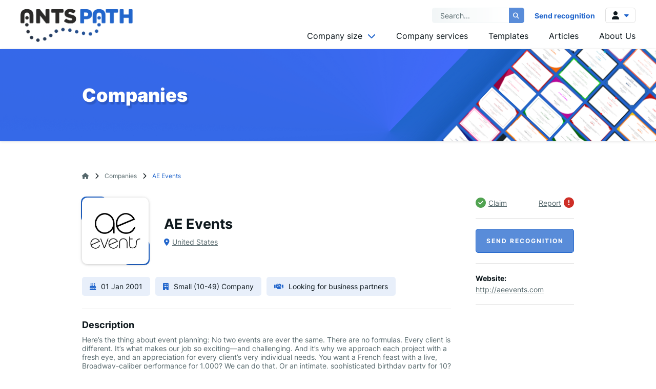

--- FILE ---
content_type: text/html; charset=utf-8
request_url: https://antspath.com/en/companies/90111/ae-events
body_size: 5927
content:
<!DOCTYPE html>
<html>
    <head>
        <title>AE Events</title>
        <meta name="viewport" content="width=device-width,initial-scale=1">
        <meta name="csrf-param" content="authenticity_token" />
<meta name="csrf-token" content="8PwHgcG71m41X7oyQjk6CrMS0Xe96UICXJ93Lxggdr1BTetVKbln7MP_mN0gXpa0TZkdCUEVwz0DL01xzam34Q" />
        

        <link rel="stylesheet" href="/assets/application-66d3f829182102a5fa5d28367c007509dd68889aad43c5b7c8695285aad13d93.css" data-turbo-track="reload" />

        <script src="/assets/application-612bff938f962e0f4faeb8ada8fa4901f248e289d2d6116cd346be23e626948e.js" data-turbo-track="reload" defer="defer"></script>

        <meta name="theme-color" content="#2266cc" />

                
<!-- General -->
<meta name="description" content="Here’s the thing about event planning: No two events are ever the same. There are no formulas. Every client is different. It’s what makes our job so exciting—and challenging. And it’s why we approach each project with a fresh eye, and an appreciation for every client’s very individual needs. You ..." />
<meta name="abstract" content="Reconnecting With Past Clients - Antspath">
<meta name="distribution" content="global">
<meta name="googlebot" content="all">
<meta name="robots" content="all">
<meta name="revisit-after" content="1 days">
<meta name="copyright" content="Reconnecting With Past Clients - Antspath">
<meta name="author" content="wollow-soft.com">
<meta content="en" name="language" />
<meta http-equiv="content-language" content="en" />
<meta content="yes" name="allow-search" />
<meta content="all" name="audience" />

<!-- Dublin Core -->
<meta name="DC.language" CONTENT="en">
<meta name="DC.title" content="AE Events" />
<meta name="DC.subject" content="website" />
<meta name="DC.creator" content="https://wollow-soft.com/" />
<meta name="DC.format" content="text/html" />
<meta name="DC.identifier" content="Reconnecting With Past Clients - Antspath" />
<meta name="DC.source" content="text/html" />
<meta name="DC.type" content="Text" />
<meta name="DC.rights" content="All rights reserved" />

<!-- Open Graph -->
<meta property="og:title" content="AE Events" />
<meta property="og:image" content="https://antspath.com/uploads/company/000/090/111/logo/v800x800-61a165a54ebbef5345652f249c988f58.com" />
<meta property="og:description" content="Here’s the thing about event planning: No two events are ever the same. There are no formulas. Every client is different. It’s what makes our job so exciting—and challenging. And it’s why we approach each project with a fresh eye, and an appreciation for every client’s very individual needs. You ..." />
<meta property="og:locale" content="en" />
<meta property="og:url" content="https://antspath.com/en/companies/90111/ae-events" />

<!-- Twitter -->   
<meta name="twitter:card" content="summary" />
<meta name="twitter:app:name:iphone" content="Antspath" />


<meta property="twitter:title" content="AE Events" />
<meta property="twitter:description" content="Here’s the thing about event planning: No two events are ever the same. There are no formulas. Every client is different. It’s what makes our job so exciting—and challenging. And it’s why we approach each project with a fresh eye, and an appreciation for every client’s very individual needs. You ..." />
<meta property="twitter:image" content="https://antspath.com/uploads/company/000/090/111/logo/v800x800-61a165a54ebbef5345652f249c988f58.com" />


              <link rel="canonical" href="https://antspath.com/en/companies/90111/ae-events">



        <link rel="icon" href="https://antspath.com/assets/favicon-935685dede486af08da120c2440e1b581f8cb17d2752fde34efbc01b34b2efb6.png" type="image/png">

    </head>

    <body
        data-controller="web-main-scripts web-forms web-image-preview web-flatpickr web-cookies captcha"
        data-action="resize@window->web-main-scripts#resizeMethod">

        
        <turbo-frame id="modal"></turbo-frame>

        <div id="site_locale" data-locale="en" class="display-none"></div>

        <!-- Loader container -->
        <div class="loader__container--outer showed">
            <div class="loader__container--inner">
                <span></span>
                <span></span>
                <span></span>
                <span></span>
                <span></span>
                <span></span>
                <span></span>
                <span></span>
                <span></span>
            </div>
        </div>
        <!-- Alerts container -->
        <div class="alerts__container--outer">
            


        </div> 
        <header>
            <div class="header__container--top">
    <div class="header__container--search">
        <form action="/en/services" accept-charset="UTF-8" method="get">
            <input name="q[term]" type="text" placeholder="Search..." value="" />
            <button class="button__container--circle-effect"> 
                <span>
                    <i class="fa-solid fa-magnifying-glass"></i>
                </span>
                <div class="button-inner__container--circle"> </div>
                <div class="button-inner__container--circle"> </div>
                <div class="button-inner__container--circle"> </div>
                <div class="button-inner__container--circle"> </div>
                <div class="button-inner__container--circle"> </div>
            </button>
</form>    </div>
    <a class="link--slide-effect" href="/en/comming-soon">
        Send recognition
</a></div>

<div class="header__container--outer">
    <a href="/">
        <div class="header__container--logo">
            <img src="/assets/logo-96dbc091a6002ac0a68f085a8e0b454931879d524c02b973182affe24eb2b906.png" />
        </div>
</a>    <div class="header__container--right">
        <div class="right-header__container--top">
            <div class="header__container--search">
                <form action="/en/services" accept-charset="UTF-8" method="get">
                    <input name="q[term]" type="text" placeholder="Search..." value="" />
                    <button class="button__container--circle-effect"> 
                        <span>
                            <i class="fa-solid fa-magnifying-glass"></i>
                        </span>
                        <div class="button-inner__container--circle"> </div>
                        <div class="button-inner__container--circle"> </div>
                        <div class="button-inner__container--circle"> </div>
                        <div class="button-inner__container--circle"> </div>
                        <div class="button-inner__container--circle"> </div>
                    </button>
</form>            </div>
            <a class="link--slide-effect" href="/en/comming-soon">
                Send recognition
</a>            <!-- <div class="header__container--languages header__container--submenu--outer">
                <div class="header__container--submenu-icon">
                    <i class="fa-solid fa-globe"></i>
                    <i class="fa-solid fa-caret-down"></i>
                </div>
                <div class="header__container--submenu">
                    <ul>
                        <li>
                            <a href="#" data-locale="en" class="active">
                                <i class="fa-solid fa-caret-right"></i>
                                <span> EN </span>
                                <img
                                    src="https://starnav.wollow-soft.com/assets/flags/en-925fa6593d77e577ce9e4a28cd390f4f3b4b9c589fc99622071ed6591933f9c3.png"
                                />
                            </a>
                        </li>
                        <li>
                            <a href="#" data-locale="bg" class="">
                                <i class="fa-solid fa-caret-right"></i>
                                <span> BG </span>
                                <img
                                    src="https://starnav.wollow-soft.com/assets/flags/bg-77ab70bd5d223492224d9083777c3ff3c688e6898a91f8019d088abfb7d2a978.png"
                                />
                            </a>
                        </li>
                    </ul>
                </div>
            </div> -->
            <div class="header__container--account header__container--submenu--outer">
                <div class="header__container--submenu-icon">
                    <i class="fa-solid fa-user"></i>
                    <i class="fa-solid fa-caret-down"></i>
                </div>
                <div class="header__container--submenu">
                    <ul>
                            <li>
                                <a href="/en/login">
                                    <i class="fa-solid fa-caret-right"></i> Log in 
</a>                            </li>
                            <li>
                                <a href="/en/register">
                                    <i class="fa-solid fa-caret-right"></i> Sign up
</a>                            </li>
                    </ul>
                </div>
            </div>
        </div>
        <nav class="header__list--menu">
            <ul>
                <li class="header-menu__item--with-submenu">
                    <div class="header__container--submenu--outer">
                        <span>
                            Company size <i class="fa-solid fa-chevron-down"></i>
                        </span>
                        <div class="header__container--submenu">
                            <ul>
                                    <li>
                                        <a href="/en/services?q%5Bcompany_type_ids%5D%5B%5D=1">
                                            <i class="fa-solid fa-caret-right"></i>
                                            NGO’s
</a>

                                    </li>
                                    <li>
                                        <a href="/en/services?q%5Bcompany_type_ids%5D%5B%5D=2">
                                            <i class="fa-solid fa-caret-right"></i>
                                            Freelancer
</a>

                                    </li>
                                    <li>
                                        <a href="/en/services?q%5Bcompany_type_ids%5D%5B%5D=3">
                                            <i class="fa-solid fa-caret-right"></i>
                                            Company
</a>

                                            <ul class="submenu__list--second-level company-size">
                                                    <li>
                                                        <a href="/en/services?q%5Bcompany_size_ids%5D%5B%5D=1&amp;q%5Bcompany_type_ids%5D%5B%5D=3">
                                                            <i class="fa-solid fa-caret-right"></i>
                                                            Micro (2-9)
</a>                                                    </li>
                                                    <li>
                                                        <a href="/en/services?q%5Bcompany_size_ids%5D%5B%5D=2&amp;q%5Bcompany_type_ids%5D%5B%5D=3">
                                                            <i class="fa-solid fa-caret-right"></i>
                                                            Small (10-49)
</a>                                                    </li>
                                                    <li>
                                                        <a href="/en/services?q%5Bcompany_size_ids%5D%5B%5D=3&amp;q%5Bcompany_type_ids%5D%5B%5D=3">
                                                            <i class="fa-solid fa-caret-right"></i>
                                                            Medium (50-249)
</a>                                                    </li>
                                                    <li>
                                                        <a href="/en/services?q%5Bcompany_size_ids%5D%5B%5D=4&amp;q%5Bcompany_type_ids%5D%5B%5D=3">
                                                            <i class="fa-solid fa-caret-right"></i>
                                                            Large (250-999)
</a>                                                    </li>
                                                    <li>
                                                        <a href="/en/services?q%5Bcompany_size_ids%5D%5B%5D=5&amp;q%5Bcompany_type_ids%5D%5B%5D=3">
                                                            <i class="fa-solid fa-caret-right"></i>
                                                            Huge (999+)
</a>                                                    </li>
                                                    <li>
                                                        <a href="/en/services?q%5Bcompany_size_ids%5D%5B%5D=6&amp;q%5Bcompany_type_ids%5D%5B%5D=3">
                                                            <i class="fa-solid fa-caret-right"></i>
                                                            Monster (5000+)
</a>                                                    </li>
                                            </ul>
                                    </li>
                            </ul>
                        </div>
                    </div>
                </li>
                <li>
                    <a href="/en/services/all">
                        Company services
</a>                </li>
                <li>
                    <a href="/en/comming-soon">
                        Templates 
</a>                </li>
                <li>
                    <a href="/en/articles">
                        Articles
</a>                </li>
                <li>
                    <a href="/en/about">
                        About Us 
</a>                </li>
                    <li class="link--mobile-only">
                        <a href="/en/login">
                            Log in 
</a>                    </li>
                    <li class="link--mobile-only">
                        <a href="/en/register">
                            Sign up
</a>                    </li>
            </ul>
        </nav>
    </div>
    <div class="mobile-menu__container--icon">
        <span></span>
        <span></span>
        <span></span>
    </div>
</div>
        </header>
        <main class="main__container--outer">
          




<div 
    data-controller="web-company-details-scripts web-certificate-full-preview-scripts"
    data-action="resize@window->web-company-details-scripts#resizeMethod">
        <!-- Modal container - Claim profile -->
        <div class="modal__container--outer js-claim-modal">
            <div class="modal__container--inner">
                <div class="modal__container--top">
                    <span> Claim profile </span>
                    <i class="fa-solid fa-xmark js-close-modal"></i>
                </div>
                <div class="modal__container--description">
                    Claim <strong>AE Events</strong> profile?
                </div>
                <div class="modal__container--action js-with-corp-email">
                    <p>
                        Please create your <strong>AntsPath</strong> profile. Remember to use your corporate email (containing the company's domain name). After a successful confirmation of your account, the company profile will automatically be claimed.
                    </p>
                    <a target="_blank" class="button__container--circle-effect" href="/en/register">
                        <span> 
                            Register
                        </span>
                        <div class="button-inner__container--circle"> </div>
                        <div class="button-inner__container--circle"> </div>
                        <div class="button-inner__container--circle"> </div>
                        <div class="button-inner__container--circle"> </div>
                        <div class="button-inner__container--circle"> </div>
</a>                    <div class="modal-action__container--bottom">
                        <p>
                            You don't have a corporate email?
                        </p>
                        <span class="js-show-without-corp-email">
                            <i class="fa-solid fa-chevron-right"></i>
                            Contact us
                        </span>
                    </div>
                </div>

                <div class="modal__container--action js-without-corp-email">
                    <p>
                        Please describe your relationship with the company in the form below and we will respond within 24 hours.
                    </p>
                    <form action="/en/companies/90111/claim" accept-charset="UTF-8" method="post"><input type="hidden" name="authenticity_token" value="mZ5BqvI4OuiANexsxpJ6G_y5hFwMDYUc46FGTaRMQGtH8U0-ZMnppYF7gLdXyrHN-LDWtg1uK7uwgPLUvUxo3A" autocomplete="off" />
                        <div class="input__container--single">
                            <label for="claim-user-email">
                                Email <span>*</span>
                            </label>
                            <input 
                                type="email"
                                id="claim-user-email"
                                name="email"
                                required="required" 
                                value=""
                                placeholder="">
                        </div>
                        <div class="input__container--single">
                            <label for="claim-user-message">
                                Message <span>*</span>
                            </label>
                            <textarea
                                id="claim-user-message" 
                                name="message" 
                                required="required" 
                                value="" 
                                placeholder=""></textarea>
                        </div>

                        <div class="js-captcha container--captcha" id="captcha-container-claim" data-sitekey="0x4AAAAAAAMdDhwrrS9deSRD"></div>

                        <div class="input__container--single">
                            <button class="button__container--circle-effect"> 
                                <span>
                                    Send
                                </span>
                                <div class="button-inner__container--circle"> </div>
                                <div class="button-inner__container--circle"> </div>
                                <div class="button-inner__container--circle"> </div>
                                <div class="button-inner__container--circle"> </div>
                                <div class="button-inner__container--circle"> </div>
                            </button>
                        </div>
</form>                    <div class="modal-action__container--bottom">
                        <p>
                            You have a corporate email?
                        </p>
                        <span class="js-show-with-corp-email">
                            <i class="fa-solid fa-chevron-left"></i>
                            Go back
                        </span>
                    </div>
                </div>
            </div>
        </div>
    <!-- Modal container - Report profile -->
    <div class="modal__container--outer js-report-modal">
        <div class="modal__container--inner">
            <div class="modal__container--top">
                <span> Report profile </span>
                <i class="fa-solid fa-xmark js-close-modal"></i>
            </div>
            <div class="modal__container--description">
                Something is not correct with <strong>AE Events</strong> profile? Please enter your details and we will contact you.
            </div>
            <div class="modal__container--action">
                <form action="/en/companies/90111/report" accept-charset="UTF-8" method="post"><input type="hidden" name="authenticity_token" value="Cf3TZuCJQ_Soq3y6b_KQ0UGqY6VuPO3fpV7AvjWSBXTrJ78RnkCeWfFV__r-Bg4QtSWLUTJaIfHpczK5aVsQ0g" autocomplete="off" />
                    <div class="input__container--single">
                        <label for="report-user-email">
                            Email <span>*</span>
                        </label>
                        <input 
                            type="email"
                            id="report-user-email"
                            name="email"
                            required="required" 
                            value=""
                            placeholder="">
                    </div>
                    <div class="input__container--single">
                        <label for="report-user-message">
                            Message <span>*</span>
                        </label>
                        <textarea
                            id="report-user-message" 
                            required="required"
                            name="message" 
                            value="" 
                            placeholder=""></textarea>
                    </div>

                    <div class="js-captcha container--captcha" id="captcha-container-report" data-sitekey="0x4AAAAAAAMdDhwrrS9deSRD"></div>

                    <div class="input__container--single">
                        <button class="button__container--circle-effect"> 
                            <span>
                                Send
                            </span>
                            <div class="button-inner__container--circle"> </div>
                            <div class="button-inner__container--circle"> </div>
                            <div class="button-inner__container--circle"> </div>
                            <div class="button-inner__container--circle"> </div>
                            <div class="button-inner__container--circle"> </div>
                        </button>
                    </div>
</form>            </div>
        </div>
    </div>
    <div class="other-pages__container--top-image">
        <h2>
            Companies
        </h2>
    </div>
    <div class="other-pages__container--outer">
        <div class="breadcrumb__container--outer">
            <span>
                <a href="/">
                    <i class="fa-solid fa-house"></i>
</a>            </span>
            <span>
                <a href="/en/services">
                    Companies
</a>            </span>
            <span> 
                AE Events
            </span>
        </div>
        <div class="other-pages__container--inner">
            <div class="company-details__container--outer">
                <div class="company-details__container--main">
                    <div class="company-details-main__container--top">
                        <div class="company-details-main__container--top-image">
                            <div class="container--edge-effect">
                                <div class="companies__container--logo">
                                    <img src="/uploads/company/000/090/111/logo/v800x800-61a165a54ebbef5345652f249c988f58.com" >
                                </div>
                            </div>
                            <div class="company-details-main__container--top-info">
                                <h1>
                                    AE Events
                                </h1>
                                <!-- TODO - if there is no country show address like the index page -->
                                    <div class="company-top__container--location">
                                        <i class="fa-solid fa-location-dot"></i>
                                        <div>
                                        
                                                <a href="/en/services?q%5Blocations%5D%5B%5D=country_236">United States</a>
                                        </div>
                                    </div>
                            </div>
                        </div>
                        <div class="company-details-main__container--top-details">
                                <div>
                                    <i class="fa-solid fa-cake-candles"></i>
                                    <span>01 Jan 2001</span>
                                </div>

                                <div>
                                    <i class="fa-solid fa-building"></i> 
                                    <span>Small (10-49) Company</span>
                                </div>
                                <div>
                                    <i class="fa-solid fa-handshake"></i> 
                                    <span>Looking for business partners</span>
                                </div>
                        </div>
                    </div>
                    <!-- Mobile version of the right aside container -->
                    <div class="company-details-main__container--mobile">
                        <div class="company-details-aside__container--single company-details-aside__container--claim-report">
                                <div class="company-details-aside__container--claim">
                                    <i class="fa-solid fa-circle-check"></i>
                                    <span class="js-open-claim-modal">
                                        Claim
                                    </span>
                                </div>
                            <div>
                                <span class="js-open-report-modal">
                                    Report
                                </span>
                                <i class="fa-solid fa-circle-exclamation"></i>
                            </div>
                        </div>
                        <div class="company-details-aside__container--single">
                            <a 
                                href="/en/comming-soon" 
                                class="button__container--circle-effect">
                                <span>Send recognition</span>
                                <div class="button-inner__container--circle"> </div>
                                <div class="button-inner__container--circle"> </div>
                                <div class="button-inner__container--circle"> </div>
                                <div class="button-inner__container--circle"> </div>
                                <div class="button-inner__container--circle"> </div>
                            </a>
                        </div>
                        <div class="company-details-aside__container--single company-details-aside__container--contacts">
                                <div>
                                    <p> Website: </p> 
                                    <a href="http://aeevents.com" target="_blank"> http://aeevents.com </a> 
                                </div>
                        </div>
                        <div class="company-details-aside__container--single">
                            <div class="footer__container--social-icons">
                            </div>
                        </div>
                    </div>
                        <div class="company-details-main__container--single">
                            <h3> Description </h3>
                            <div class="content__container--from-editor">
                                Here’s the thing about event planning: No two events are ever the same. There are no formulas. Every client is different. It’s what makes our job so exciting—and challenging. And it’s why we approach each project with a fresh eye, and an appreciation for every client’s very individual needs. You want a French feast with a live, Broadway-caliber performance for 1,000? We can do that. Or an intimate, sophisticated birthday party for 10? We can do that, too. And we’ll do it creatively, efficiently, and within budget. For more than 15 years, AE Events has been designing and producing special occasion events, covering all aspects from venue selection, event concept, and décor to audio-visual expertise, stage management, and scriptwriting. We think of everything, so you don’t have to.
                            </div>
                        </div>
                    <div class="company-details-main__container--single">
                        <h3> Locations </h3>
                        <div class="locations__container--outer">
                                <div class="locations__container--single">
                                    <div class="profile-offices__container--top">
                                        <div class="container--edge-effect">
                                            <div class="office__container--marker-outer">
                                                <div class="office__container--marker"></div>
                                                <div class="office__container--marker-shadow"></div>
                                            </div>
                                        </div>
                                        <div class="profile-offices-top__container--details">
                                            <h4> 
                                                Office United States 
                                            </h4>
                                                <div class="profile-offices__container--head">
                                                    <i class="fa-solid fa-thumbtack"></i>
                                                    <span>
                                                        Head office
                                                    </span>
                                                </div>
                                        </div>
                                    </div>
                                    <div class="profile-offices__container-details">
                                            <div class="container--full-width">
                                                <p> 
                                                    <i class="fa-solid fa-map-marker-alt"></i> Address: 
                                                </p>
                                                <span>
                                                    Boston, MA, United States
                                                </span>
                                            </div>
                                    </div>
                                </div>
                        </div>
                    </div>
                    <div class="company-details-main__container--single">
                        <h3> Recognitions </h3>

                        <div class="company-details-main__container--comming-soon">
                            <i class="fa-solid fa-star"> </i>
                            This feature will be available soon!
                        </div>

                    </div>
                    <div class="company-details-main__container--single">
                        <h3> Profile score: </h3>
                        <!-- Class name is based on the profile score -->
                        <!-- Excellent - score__container--excellent-->
                        <!-- Strong - score__container--strong-->
                        <!-- Good - score__container--good-->
                        <!-- Above average - score__container--above-average-->
                        <!-- Average - score__container--average-->
                        <div class="single-company__container--score score__container--average"> 
                            <div class="single-company__container--score-scale">
                                <div>
                                    <span>
                                        Average
                                    </span>
                                </div>
                                <div>
                                    <span>
                                        Above average
                                    </span>
                                </div>
                                <div>
                                    <span>
                                        Good
                                    </span>
                                </div>
                                <div>
                                    <span>
                                        Strong
                                    </span>
                                </div>
                                <div>
                                    <span>
                                        Excellent
                                    </span>
                                </div>
                            </div>
                            <div class="single-company__container--score-label">
                                Score status
                                <span>
                                    Average
                                </span>
                            </div>
                        </div>
                    </div>
                </div>
                <!-- Desktop version of the right aside container -->
                <!-- The mobile version is above -->
                <div class="company-details__container--aside">
                    <div class="company-details-aside__container--single company-details-aside__container--claim-report">
                            <div class="company-details-aside__container--claim">
                                <i class="fa-solid fa-circle-check"></i>
                                <span class="js-open-claim-modal">
                                    Claim
                                </span>
                            </div>
                        <div>
                            <span class="js-open-report-modal">
                                Report
                            </span>
                            <i class="fa-solid fa-circle-exclamation"></i>
                        </div>
                    </div>
                    <div class="company-details-aside__container--single">
                        <a 
                            href="/en/comming-soon" 
                            class="button__container--circle-effect">
                            <span>Send recognition</span>
                            <div class="button-inner__container--circle"> </div>
                            <div class="button-inner__container--circle"> </div>
                            <div class="button-inner__container--circle"> </div>
                            <div class="button-inner__container--circle"> </div>
                            <div class="button-inner__container--circle"> </div>
                        </a>
                    </div>
                    <div class="company-details-aside__container--single company-details-aside__container--contacts">
                            <div>
                                <p> Website: </p> 
                                <a href="http://aeevents.com" target="_blank"> http://aeevents.com </a> 
                            </div>
                            
                    </div>
                    <div class="company-details-aside__container--single">
                        <div class="footer__container--social-icons">
                        </div>
                    </div>
                </div>
            </div>
        </div>
    </div>
</div>
 
        </main>
        <footer>
            <div class="footer__container--main">
    <div class="footer__container--contacts">
        <a href="/">
            <div class="footer__container--logo">
                <img src="/assets/logo-96dbc091a6002ac0a68f085a8e0b454931879d524c02b973182affe24eb2b906.png" />
            </div>
</a>        <div class="footer__container--social-icons">
                <a 
                    href="https://www.facebook.com/AntsPathLeads" 
                    target="_blank" 
                    rel="noreferrer"
                    class="social__link--facebook">
                    <i class="fa-brands fa-facebook-f"></i>
                </a>
                <a 
                    href="https://www.linkedin.com/company/antspath" 
                    target="_blank" 
                    rel="noreferrer"
                    class="social__link--linkedin">
                    <i class="fa-brands fa-linkedin-in"></i>
                </a>
        </div>
        <div class="footer__container--contacts-inner">
                <p> 
                    <span>
                        <a href="tel:+359895878053">
                            +359895878053
                        </a>
                    </span>
                </p>
                <p> 
                    <span>
                        <a href="mailto:office@antspath.com">
                            office@antspath.com
                        </a>
                    </span>
                </p>
        </div>
    </div>
    <div class="footer__container--links">
        <p>
            Information
        </p>
        <ul>
            <li>
                <a href="/en/research-methodology">
                    Research Methodology
</a>            </li>
            <li>
                <a href="/en/contacts">
                    Contacts
</a>            <li>
                <a href="/en/faq">
                    FAQs
</a>            </li>
        </ul>
    </div>
    <div class="footer__container--links">
        <p>
            Business
        </p>
        <ul>
            <li>
                <a href="/en/comming-soon">
                    Subscription / Pricing 
</a>            </li>
            <li>
                <a href="/en/comming-soon">
                    Templates 
</a>            </li>
            <li>
                <a href="/en/articles">
                    Articles
</a>            </li>
        </ul>
    </div>
    <div class="footer__container--links">
        <p>
            GDPR
        </p>
        <ul>
            <li>
                <a href="/en/privacy-policy">
                    Privacy Policy
</a>            </li>
            <li>
                <a href="/en/cookie-policy">
                    Cookie Policy
</a>            </li>
            <li>
                <a href="/en/terms">
                    Terms of Use 
</a>            </li>
        </ul>
    </div>
</div>
<div class="footer__container--bottom">
    <div class="footer__text--bottom">
        <!-- For now the year is static 2023, if there is need to be dynamic change it-->
        © 2023 <span class="footer__text--company-name">AntsPath</span>. All rights reserved.  
        <div class="container--hidden">
            <a href="https://wollow-soft.com/" target="_blank" rel="noopener" title="Website, software and mobile application development">Software development</a>
            from <span> Wollow </span>
        </div>
    </div>
</div>

            <script src="https://challenges.cloudflare.com/turnstile/v0/api.js?render=explicit&onload=onloadTurnstileCallback" defer></script>
        </footer>
    </body>
</html>


--- FILE ---
content_type: text/css
request_url: https://antspath.com/assets/application-66d3f829182102a5fa5d28367c007509dd68889aad43c5b7c8695285aad13d93.css
body_size: 65610
content:
/*!
 * Font Awesome Free 6.4.2 by @fontawesome - https://fontawesome.com
 * License - https://fontawesome.com/license/free (Icons: CC BY 4.0, Fonts: SIL OFL 1.1, Code: MIT License)
 * Copyright 2023 Fonticons, Inc.
 */
.fa {
  font-family: var(--fa-style-family, "Font Awesome 6 Free");
  font-weight: var(--fa-style, 900);
}

.fa,
.fa-classic,
.fa-sharp,
.fas,
.fa-solid,
.far,
.fa-regular,
.fab,
.fa-brands {
  -moz-osx-font-smoothing: grayscale;
  -webkit-font-smoothing: antialiased;
  display: var(--fa-display, inline-block);
  font-style: normal;
  font-variant: normal;
  line-height: 1;
  text-rendering: auto;
}

.fas,
.fa-classic,
.fa-solid,
.far,
.fa-regular {
  font-family: "Font Awesome 6 Free";
}

.fab,
.fa-brands {
  font-family: "Font Awesome 6 Brands";
}

.fa-1x {
  font-size: 1em;
}

.fa-2x {
  font-size: 2em;
}

.fa-3x {
  font-size: 3em;
}

.fa-4x {
  font-size: 4em;
}

.fa-5x {
  font-size: 5em;
}

.fa-6x {
  font-size: 6em;
}

.fa-7x {
  font-size: 7em;
}

.fa-8x {
  font-size: 8em;
}

.fa-9x {
  font-size: 9em;
}

.fa-10x {
  font-size: 10em;
}

.fa-2xs {
  font-size: 0.625em;
  line-height: 0.1em;
  vertical-align: 0.225em;
}

.fa-xs {
  font-size: 0.75em;
  line-height: 0.0833333337em;
  vertical-align: 0.125em;
}

.fa-sm {
  font-size: 0.875em;
  line-height: 0.0714285718em;
  vertical-align: 0.0535714295em;
}

.fa-lg {
  font-size: 1.25em;
  line-height: 0.05em;
  vertical-align: -0.075em;
}

.fa-xl {
  font-size: 1.5em;
  line-height: 0.0416666682em;
  vertical-align: -0.125em;
}

.fa-2xl {
  font-size: 2em;
  line-height: 0.03125em;
  vertical-align: -0.1875em;
}

.fa-fw {
  text-align: center;
  width: 1.25em;
}

.fa-ul {
  list-style-type: none;
  margin-left: var(--fa-li-margin, 2.5em);
  padding-left: 0;
}
.fa-ul > li {
  position: relative;
}

.fa-li {
  left: calc(var(--fa-li-width, 2em) * -1);
  position: absolute;
  text-align: center;
  width: var(--fa-li-width, 2em);
  line-height: inherit;
}

.fa-border {
  border-color: var(--fa-border-color, #eee);
  border-radius: var(--fa-border-radius, 0.1em);
  border-style: var(--fa-border-style, solid);
  border-width: var(--fa-border-width, 0.08em);
  padding: var(--fa-border-padding, 0.2em 0.25em 0.15em);
}

.fa-pull-left {
  float: left;
  margin-right: var(--fa-pull-margin, 0.3em);
}

.fa-pull-right {
  float: right;
  margin-left: var(--fa-pull-margin, 0.3em);
}

.fa-beat {
  animation-name: fa-beat;
  animation-delay: var(--fa-animation-delay, 0s);
  animation-direction: var(--fa-animation-direction, normal);
  animation-duration: var(--fa-animation-duration, 1s);
  animation-iteration-count: var(--fa-animation-iteration-count, infinite);
  animation-timing-function: var(--fa-animation-timing, ease-in-out);
}

.fa-bounce {
  animation-name: fa-bounce;
  animation-delay: var(--fa-animation-delay, 0s);
  animation-direction: var(--fa-animation-direction, normal);
  animation-duration: var(--fa-animation-duration, 1s);
  animation-iteration-count: var(--fa-animation-iteration-count, infinite);
  animation-timing-function: var(--fa-animation-timing, cubic-bezier(0.28, 0.84, 0.42, 1));
}

.fa-fade {
  animation-name: fa-fade;
  animation-delay: var(--fa-animation-delay, 0s);
  animation-direction: var(--fa-animation-direction, normal);
  animation-duration: var(--fa-animation-duration, 1s);
  animation-iteration-count: var(--fa-animation-iteration-count, infinite);
  animation-timing-function: var(--fa-animation-timing, cubic-bezier(0.4, 0, 0.6, 1));
}

.fa-beat-fade {
  animation-name: fa-beat-fade;
  animation-delay: var(--fa-animation-delay, 0s);
  animation-direction: var(--fa-animation-direction, normal);
  animation-duration: var(--fa-animation-duration, 1s);
  animation-iteration-count: var(--fa-animation-iteration-count, infinite);
  animation-timing-function: var(--fa-animation-timing, cubic-bezier(0.4, 0, 0.6, 1));
}

.fa-flip {
  animation-name: fa-flip;
  animation-delay: var(--fa-animation-delay, 0s);
  animation-direction: var(--fa-animation-direction, normal);
  animation-duration: var(--fa-animation-duration, 1s);
  animation-iteration-count: var(--fa-animation-iteration-count, infinite);
  animation-timing-function: var(--fa-animation-timing, ease-in-out);
}

.fa-shake {
  animation-name: fa-shake;
  animation-delay: var(--fa-animation-delay, 0s);
  animation-direction: var(--fa-animation-direction, normal);
  animation-duration: var(--fa-animation-duration, 1s);
  animation-iteration-count: var(--fa-animation-iteration-count, infinite);
  animation-timing-function: var(--fa-animation-timing, linear);
}

.fa-spin {
  animation-name: fa-spin;
  animation-delay: var(--fa-animation-delay, 0s);
  animation-direction: var(--fa-animation-direction, normal);
  animation-duration: var(--fa-animation-duration, 2s);
  animation-iteration-count: var(--fa-animation-iteration-count, infinite);
  animation-timing-function: var(--fa-animation-timing, linear);
}

.fa-spin-reverse {
  --fa-animation-direction: reverse;
}

.fa-pulse,
.fa-spin-pulse {
  animation-name: fa-spin;
  animation-direction: var(--fa-animation-direction, normal);
  animation-duration: var(--fa-animation-duration, 1s);
  animation-iteration-count: var(--fa-animation-iteration-count, infinite);
  animation-timing-function: var(--fa-animation-timing, steps(8));
}

@media (prefers-reduced-motion: reduce) {
  .fa-beat,
.fa-bounce,
.fa-fade,
.fa-beat-fade,
.fa-flip,
.fa-pulse,
.fa-shake,
.fa-spin,
.fa-spin-pulse {
    animation-delay: -1ms;
    animation-duration: 1ms;
    animation-iteration-count: 1;
    transition-delay: 0s;
    transition-duration: 0s;
  }
}
@keyframes fa-beat {
  0%, 90% {
    transform: scale(1);
  }
  45% {
    transform: scale(var(--fa-beat-scale, 1.25));
  }
}
@keyframes fa-bounce {
  0% {
    transform: scale(1, 1) translateY(0);
  }
  10% {
    transform: scale(var(--fa-bounce-start-scale-x, 1.1), var(--fa-bounce-start-scale-y, 0.9)) translateY(0);
  }
  30% {
    transform: scale(var(--fa-bounce-jump-scale-x, 0.9), var(--fa-bounce-jump-scale-y, 1.1)) translateY(var(--fa-bounce-height, -0.5em));
  }
  50% {
    transform: scale(var(--fa-bounce-land-scale-x, 1.05), var(--fa-bounce-land-scale-y, 0.95)) translateY(0);
  }
  57% {
    transform: scale(1, 1) translateY(var(--fa-bounce-rebound, -0.125em));
  }
  64% {
    transform: scale(1, 1) translateY(0);
  }
  100% {
    transform: scale(1, 1) translateY(0);
  }
}
@keyframes fa-fade {
  50% {
    opacity: var(--fa-fade-opacity, 0.4);
  }
}
@keyframes fa-beat-fade {
  0%, 100% {
    opacity: var(--fa-beat-fade-opacity, 0.4);
    transform: scale(1);
  }
  50% {
    opacity: 1;
    transform: scale(var(--fa-beat-fade-scale, 1.125));
  }
}
@keyframes fa-flip {
  50% {
    transform: rotate3d(var(--fa-flip-x, 0), var(--fa-flip-y, 1), var(--fa-flip-z, 0), var(--fa-flip-angle, -180deg));
  }
}
@keyframes fa-shake {
  0% {
    transform: rotate(-15deg);
  }
  4% {
    transform: rotate(15deg);
  }
  8%, 24% {
    transform: rotate(-18deg);
  }
  12%, 28% {
    transform: rotate(18deg);
  }
  16% {
    transform: rotate(-22deg);
  }
  20% {
    transform: rotate(22deg);
  }
  32% {
    transform: rotate(-12deg);
  }
  36% {
    transform: rotate(12deg);
  }
  40%, 100% {
    transform: rotate(0deg);
  }
}
@keyframes fa-spin {
  0% {
    transform: rotate(0deg);
  }
  100% {
    transform: rotate(360deg);
  }
}
.fa-rotate-90 {
  transform: rotate(90deg);
}

.fa-rotate-180 {
  transform: rotate(180deg);
}

.fa-rotate-270 {
  transform: rotate(270deg);
}

.fa-flip-horizontal {
  transform: scale(-1, 1);
}

.fa-flip-vertical {
  transform: scale(1, -1);
}

.fa-flip-both,
.fa-flip-horizontal.fa-flip-vertical {
  transform: scale(-1, -1);
}

.fa-rotate-by {
  transform: rotate(var(--fa-rotate-angle, none));
}

.fa-stack {
  display: inline-block;
  height: 2em;
  line-height: 2em;
  position: relative;
  vertical-align: middle;
  width: 2.5em;
}

.fa-stack-1x,
.fa-stack-2x {
  left: 0;
  position: absolute;
  text-align: center;
  width: 100%;
  z-index: var(--fa-stack-z-index, auto);
}

.fa-stack-1x {
  line-height: inherit;
}

.fa-stack-2x {
  font-size: 2em;
}

.fa-inverse {
  color: var(--fa-inverse, #fff);
}

/* Font Awesome uses the Unicode Private Use Area (PUA) to ensure screen
readers do not read off random characters that represent icons */
.fa-0::before {
  content: "\30 ";
}

.fa-1::before {
  content: "\31 ";
}

.fa-2::before {
  content: "\32 ";
}

.fa-3::before {
  content: "\33 ";
}

.fa-4::before {
  content: "\34 ";
}

.fa-5::before {
  content: "\35 ";
}

.fa-6::before {
  content: "\36 ";
}

.fa-7::before {
  content: "\37 ";
}

.fa-8::before {
  content: "\38 ";
}

.fa-9::before {
  content: "\39 ";
}

.fa-fill-drip::before {
  content: "\f576";
}

.fa-arrows-to-circle::before {
  content: "\e4bd";
}

.fa-circle-chevron-right::before {
  content: "\f138";
}

.fa-chevron-circle-right::before {
  content: "\f138";
}

.fa-at::before {
  content: "\@";
}

.fa-trash-can::before {
  content: "\f2ed";
}

.fa-trash-alt::before {
  content: "\f2ed";
}

.fa-text-height::before {
  content: "\f034";
}

.fa-user-xmark::before {
  content: "\f235";
}

.fa-user-times::before {
  content: "\f235";
}

.fa-stethoscope::before {
  content: "\f0f1";
}

.fa-message::before {
  content: "\f27a";
}

.fa-comment-alt::before {
  content: "\f27a";
}

.fa-info::before {
  content: "\f129";
}

.fa-down-left-and-up-right-to-center::before {
  content: "\f422";
}

.fa-compress-alt::before {
  content: "\f422";
}

.fa-explosion::before {
  content: "\e4e9";
}

.fa-file-lines::before {
  content: "\f15c";
}

.fa-file-alt::before {
  content: "\f15c";
}

.fa-file-text::before {
  content: "\f15c";
}

.fa-wave-square::before {
  content: "\f83e";
}

.fa-ring::before {
  content: "\f70b";
}

.fa-building-un::before {
  content: "\e4d9";
}

.fa-dice-three::before {
  content: "\f527";
}

.fa-calendar-days::before {
  content: "\f073";
}

.fa-calendar-alt::before {
  content: "\f073";
}

.fa-anchor-circle-check::before {
  content: "\e4aa";
}

.fa-building-circle-arrow-right::before {
  content: "\e4d1";
}

.fa-volleyball::before {
  content: "\f45f";
}

.fa-volleyball-ball::before {
  content: "\f45f";
}

.fa-arrows-up-to-line::before {
  content: "\e4c2";
}

.fa-sort-down::before {
  content: "\f0dd";
}

.fa-sort-desc::before {
  content: "\f0dd";
}

.fa-circle-minus::before {
  content: "\f056";
}

.fa-minus-circle::before {
  content: "\f056";
}

.fa-door-open::before {
  content: "\f52b";
}

.fa-right-from-bracket::before {
  content: "\f2f5";
}

.fa-sign-out-alt::before {
  content: "\f2f5";
}

.fa-atom::before {
  content: "\f5d2";
}

.fa-soap::before {
  content: "\e06e";
}

.fa-icons::before {
  content: "\f86d";
}

.fa-heart-music-camera-bolt::before {
  content: "\f86d";
}

.fa-microphone-lines-slash::before {
  content: "\f539";
}

.fa-microphone-alt-slash::before {
  content: "\f539";
}

.fa-bridge-circle-check::before {
  content: "\e4c9";
}

.fa-pump-medical::before {
  content: "\e06a";
}

.fa-fingerprint::before {
  content: "\f577";
}

.fa-hand-point-right::before {
  content: "\f0a4";
}

.fa-magnifying-glass-location::before {
  content: "\f689";
}

.fa-search-location::before {
  content: "\f689";
}

.fa-forward-step::before {
  content: "\f051";
}

.fa-step-forward::before {
  content: "\f051";
}

.fa-face-smile-beam::before {
  content: "\f5b8";
}

.fa-smile-beam::before {
  content: "\f5b8";
}

.fa-flag-checkered::before {
  content: "\f11e";
}

.fa-football::before {
  content: "\f44e";
}

.fa-football-ball::before {
  content: "\f44e";
}

.fa-school-circle-exclamation::before {
  content: "\e56c";
}

.fa-crop::before {
  content: "\f125";
}

.fa-angles-down::before {
  content: "\f103";
}

.fa-angle-double-down::before {
  content: "\f103";
}

.fa-users-rectangle::before {
  content: "\e594";
}

.fa-people-roof::before {
  content: "\e537";
}

.fa-people-line::before {
  content: "\e534";
}

.fa-beer-mug-empty::before {
  content: "\f0fc";
}

.fa-beer::before {
  content: "\f0fc";
}

.fa-diagram-predecessor::before {
  content: "\e477";
}

.fa-arrow-up-long::before {
  content: "\f176";
}

.fa-long-arrow-up::before {
  content: "\f176";
}

.fa-fire-flame-simple::before {
  content: "\f46a";
}

.fa-burn::before {
  content: "\f46a";
}

.fa-person::before {
  content: "\f183";
}

.fa-male::before {
  content: "\f183";
}

.fa-laptop::before {
  content: "\f109";
}

.fa-file-csv::before {
  content: "\f6dd";
}

.fa-menorah::before {
  content: "\f676";
}

.fa-truck-plane::before {
  content: "\e58f";
}

.fa-record-vinyl::before {
  content: "\f8d9";
}

.fa-face-grin-stars::before {
  content: "\f587";
}

.fa-grin-stars::before {
  content: "\f587";
}

.fa-bong::before {
  content: "\f55c";
}

.fa-spaghetti-monster-flying::before {
  content: "\f67b";
}

.fa-pastafarianism::before {
  content: "\f67b";
}

.fa-arrow-down-up-across-line::before {
  content: "\e4af";
}

.fa-spoon::before {
  content: "\f2e5";
}

.fa-utensil-spoon::before {
  content: "\f2e5";
}

.fa-jar-wheat::before {
  content: "\e517";
}

.fa-envelopes-bulk::before {
  content: "\f674";
}

.fa-mail-bulk::before {
  content: "\f674";
}

.fa-file-circle-exclamation::before {
  content: "\e4eb";
}

.fa-circle-h::before {
  content: "\f47e";
}

.fa-hospital-symbol::before {
  content: "\f47e";
}

.fa-pager::before {
  content: "\f815";
}

.fa-address-book::before {
  content: "\f2b9";
}

.fa-contact-book::before {
  content: "\f2b9";
}

.fa-strikethrough::before {
  content: "\f0cc";
}

.fa-k::before {
  content: "K";
}

.fa-landmark-flag::before {
  content: "\e51c";
}

.fa-pencil::before {
  content: "\f303";
}

.fa-pencil-alt::before {
  content: "\f303";
}

.fa-backward::before {
  content: "\f04a";
}

.fa-caret-right::before {
  content: "\f0da";
}

.fa-comments::before {
  content: "\f086";
}

.fa-paste::before {
  content: "\f0ea";
}

.fa-file-clipboard::before {
  content: "\f0ea";
}

.fa-code-pull-request::before {
  content: "\e13c";
}

.fa-clipboard-list::before {
  content: "\f46d";
}

.fa-truck-ramp-box::before {
  content: "\f4de";
}

.fa-truck-loading::before {
  content: "\f4de";
}

.fa-user-check::before {
  content: "\f4fc";
}

.fa-vial-virus::before {
  content: "\e597";
}

.fa-sheet-plastic::before {
  content: "\e571";
}

.fa-blog::before {
  content: "\f781";
}

.fa-user-ninja::before {
  content: "\f504";
}

.fa-person-arrow-up-from-line::before {
  content: "\e539";
}

.fa-scroll-torah::before {
  content: "\f6a0";
}

.fa-torah::before {
  content: "\f6a0";
}

.fa-broom-ball::before {
  content: "\f458";
}

.fa-quidditch::before {
  content: "\f458";
}

.fa-quidditch-broom-ball::before {
  content: "\f458";
}

.fa-toggle-off::before {
  content: "\f204";
}

.fa-box-archive::before {
  content: "\f187";
}

.fa-archive::before {
  content: "\f187";
}

.fa-person-drowning::before {
  content: "\e545";
}

.fa-arrow-down-9-1::before {
  content: "\f886";
}

.fa-sort-numeric-desc::before {
  content: "\f886";
}

.fa-sort-numeric-down-alt::before {
  content: "\f886";
}

.fa-face-grin-tongue-squint::before {
  content: "\f58a";
}

.fa-grin-tongue-squint::before {
  content: "\f58a";
}

.fa-spray-can::before {
  content: "\f5bd";
}

.fa-truck-monster::before {
  content: "\f63b";
}

.fa-w::before {
  content: "W";
}

.fa-earth-africa::before {
  content: "\f57c";
}

.fa-globe-africa::before {
  content: "\f57c";
}

.fa-rainbow::before {
  content: "\f75b";
}

.fa-circle-notch::before {
  content: "\f1ce";
}

.fa-tablet-screen-button::before {
  content: "\f3fa";
}

.fa-tablet-alt::before {
  content: "\f3fa";
}

.fa-paw::before {
  content: "\f1b0";
}

.fa-cloud::before {
  content: "\f0c2";
}

.fa-trowel-bricks::before {
  content: "\e58a";
}

.fa-face-flushed::before {
  content: "\f579";
}

.fa-flushed::before {
  content: "\f579";
}

.fa-hospital-user::before {
  content: "\f80d";
}

.fa-tent-arrow-left-right::before {
  content: "\e57f";
}

.fa-gavel::before {
  content: "\f0e3";
}

.fa-legal::before {
  content: "\f0e3";
}

.fa-binoculars::before {
  content: "\f1e5";
}

.fa-microphone-slash::before {
  content: "\f131";
}

.fa-box-tissue::before {
  content: "\e05b";
}

.fa-motorcycle::before {
  content: "\f21c";
}

.fa-bell-concierge::before {
  content: "\f562";
}

.fa-concierge-bell::before {
  content: "\f562";
}

.fa-pen-ruler::before {
  content: "\f5ae";
}

.fa-pencil-ruler::before {
  content: "\f5ae";
}

.fa-people-arrows::before {
  content: "\e068";
}

.fa-people-arrows-left-right::before {
  content: "\e068";
}

.fa-mars-and-venus-burst::before {
  content: "\e523";
}

.fa-square-caret-right::before {
  content: "\f152";
}

.fa-caret-square-right::before {
  content: "\f152";
}

.fa-scissors::before {
  content: "\f0c4";
}

.fa-cut::before {
  content: "\f0c4";
}

.fa-sun-plant-wilt::before {
  content: "\e57a";
}

.fa-toilets-portable::before {
  content: "\e584";
}

.fa-hockey-puck::before {
  content: "\f453";
}

.fa-table::before {
  content: "\f0ce";
}

.fa-magnifying-glass-arrow-right::before {
  content: "\e521";
}

.fa-tachograph-digital::before {
  content: "\f566";
}

.fa-digital-tachograph::before {
  content: "\f566";
}

.fa-users-slash::before {
  content: "\e073";
}

.fa-clover::before {
  content: "\e139";
}

.fa-reply::before {
  content: "\f3e5";
}

.fa-mail-reply::before {
  content: "\f3e5";
}

.fa-star-and-crescent::before {
  content: "\f699";
}

.fa-house-fire::before {
  content: "\e50c";
}

.fa-square-minus::before {
  content: "\f146";
}

.fa-minus-square::before {
  content: "\f146";
}

.fa-helicopter::before {
  content: "\f533";
}

.fa-compass::before {
  content: "\f14e";
}

.fa-square-caret-down::before {
  content: "\f150";
}

.fa-caret-square-down::before {
  content: "\f150";
}

.fa-file-circle-question::before {
  content: "\e4ef";
}

.fa-laptop-code::before {
  content: "\f5fc";
}

.fa-swatchbook::before {
  content: "\f5c3";
}

.fa-prescription-bottle::before {
  content: "\f485";
}

.fa-bars::before {
  content: "\f0c9";
}

.fa-navicon::before {
  content: "\f0c9";
}

.fa-people-group::before {
  content: "\e533";
}

.fa-hourglass-end::before {
  content: "\f253";
}

.fa-hourglass-3::before {
  content: "\f253";
}

.fa-heart-crack::before {
  content: "\f7a9";
}

.fa-heart-broken::before {
  content: "\f7a9";
}

.fa-square-up-right::before {
  content: "\f360";
}

.fa-external-link-square-alt::before {
  content: "\f360";
}

.fa-face-kiss-beam::before {
  content: "\f597";
}

.fa-kiss-beam::before {
  content: "\f597";
}

.fa-film::before {
  content: "\f008";
}

.fa-ruler-horizontal::before {
  content: "\f547";
}

.fa-people-robbery::before {
  content: "\e536";
}

.fa-lightbulb::before {
  content: "\f0eb";
}

.fa-caret-left::before {
  content: "\f0d9";
}

.fa-circle-exclamation::before {
  content: "\f06a";
}

.fa-exclamation-circle::before {
  content: "\f06a";
}

.fa-school-circle-xmark::before {
  content: "\e56d";
}

.fa-arrow-right-from-bracket::before {
  content: "\f08b";
}

.fa-sign-out::before {
  content: "\f08b";
}

.fa-circle-chevron-down::before {
  content: "\f13a";
}

.fa-chevron-circle-down::before {
  content: "\f13a";
}

.fa-unlock-keyhole::before {
  content: "\f13e";
}

.fa-unlock-alt::before {
  content: "\f13e";
}

.fa-cloud-showers-heavy::before {
  content: "\f740";
}

.fa-headphones-simple::before {
  content: "\f58f";
}

.fa-headphones-alt::before {
  content: "\f58f";
}

.fa-sitemap::before {
  content: "\f0e8";
}

.fa-circle-dollar-to-slot::before {
  content: "\f4b9";
}

.fa-donate::before {
  content: "\f4b9";
}

.fa-memory::before {
  content: "\f538";
}

.fa-road-spikes::before {
  content: "\e568";
}

.fa-fire-burner::before {
  content: "\e4f1";
}

.fa-flag::before {
  content: "\f024";
}

.fa-hanukiah::before {
  content: "\f6e6";
}

.fa-feather::before {
  content: "\f52d";
}

.fa-volume-low::before {
  content: "\f027";
}

.fa-volume-down::before {
  content: "\f027";
}

.fa-comment-slash::before {
  content: "\f4b3";
}

.fa-cloud-sun-rain::before {
  content: "\f743";
}

.fa-compress::before {
  content: "\f066";
}

.fa-wheat-awn::before {
  content: "\e2cd";
}

.fa-wheat-alt::before {
  content: "\e2cd";
}

.fa-ankh::before {
  content: "\f644";
}

.fa-hands-holding-child::before {
  content: "\e4fa";
}

.fa-asterisk::before {
  content: "\*";
}

.fa-square-check::before {
  content: "\f14a";
}

.fa-check-square::before {
  content: "\f14a";
}

.fa-peseta-sign::before {
  content: "\e221";
}

.fa-heading::before {
  content: "\f1dc";
}

.fa-header::before {
  content: "\f1dc";
}

.fa-ghost::before {
  content: "\f6e2";
}

.fa-list::before {
  content: "\f03a";
}

.fa-list-squares::before {
  content: "\f03a";
}

.fa-square-phone-flip::before {
  content: "\f87b";
}

.fa-phone-square-alt::before {
  content: "\f87b";
}

.fa-cart-plus::before {
  content: "\f217";
}

.fa-gamepad::before {
  content: "\f11b";
}

.fa-circle-dot::before {
  content: "\f192";
}

.fa-dot-circle::before {
  content: "\f192";
}

.fa-face-dizzy::before {
  content: "\f567";
}

.fa-dizzy::before {
  content: "\f567";
}

.fa-egg::before {
  content: "\f7fb";
}

.fa-house-medical-circle-xmark::before {
  content: "\e513";
}

.fa-campground::before {
  content: "\f6bb";
}

.fa-folder-plus::before {
  content: "\f65e";
}

.fa-futbol::before {
  content: "\f1e3";
}

.fa-futbol-ball::before {
  content: "\f1e3";
}

.fa-soccer-ball::before {
  content: "\f1e3";
}

.fa-paintbrush::before {
  content: "\f1fc";
}

.fa-paint-brush::before {
  content: "\f1fc";
}

.fa-lock::before {
  content: "\f023";
}

.fa-gas-pump::before {
  content: "\f52f";
}

.fa-hot-tub-person::before {
  content: "\f593";
}

.fa-hot-tub::before {
  content: "\f593";
}

.fa-map-location::before {
  content: "\f59f";
}

.fa-map-marked::before {
  content: "\f59f";
}

.fa-house-flood-water::before {
  content: "\e50e";
}

.fa-tree::before {
  content: "\f1bb";
}

.fa-bridge-lock::before {
  content: "\e4cc";
}

.fa-sack-dollar::before {
  content: "\f81d";
}

.fa-pen-to-square::before {
  content: "\f044";
}

.fa-edit::before {
  content: "\f044";
}

.fa-car-side::before {
  content: "\f5e4";
}

.fa-share-nodes::before {
  content: "\f1e0";
}

.fa-share-alt::before {
  content: "\f1e0";
}

.fa-heart-circle-minus::before {
  content: "\e4ff";
}

.fa-hourglass-half::before {
  content: "\f252";
}

.fa-hourglass-2::before {
  content: "\f252";
}

.fa-microscope::before {
  content: "\f610";
}

.fa-sink::before {
  content: "\e06d";
}

.fa-bag-shopping::before {
  content: "\f290";
}

.fa-shopping-bag::before {
  content: "\f290";
}

.fa-arrow-down-z-a::before {
  content: "\f881";
}

.fa-sort-alpha-desc::before {
  content: "\f881";
}

.fa-sort-alpha-down-alt::before {
  content: "\f881";
}

.fa-mitten::before {
  content: "\f7b5";
}

.fa-person-rays::before {
  content: "\e54d";
}

.fa-users::before {
  content: "\f0c0";
}

.fa-eye-slash::before {
  content: "\f070";
}

.fa-flask-vial::before {
  content: "\e4f3";
}

.fa-hand::before {
  content: "\f256";
}

.fa-hand-paper::before {
  content: "\f256";
}

.fa-om::before {
  content: "\f679";
}

.fa-worm::before {
  content: "\e599";
}

.fa-house-circle-xmark::before {
  content: "\e50b";
}

.fa-plug::before {
  content: "\f1e6";
}

.fa-chevron-up::before {
  content: "\f077";
}

.fa-hand-spock::before {
  content: "\f259";
}

.fa-stopwatch::before {
  content: "\f2f2";
}

.fa-face-kiss::before {
  content: "\f596";
}

.fa-kiss::before {
  content: "\f596";
}

.fa-bridge-circle-xmark::before {
  content: "\e4cb";
}

.fa-face-grin-tongue::before {
  content: "\f589";
}

.fa-grin-tongue::before {
  content: "\f589";
}

.fa-chess-bishop::before {
  content: "\f43a";
}

.fa-face-grin-wink::before {
  content: "\f58c";
}

.fa-grin-wink::before {
  content: "\f58c";
}

.fa-ear-deaf::before {
  content: "\f2a4";
}

.fa-deaf::before {
  content: "\f2a4";
}

.fa-deafness::before {
  content: "\f2a4";
}

.fa-hard-of-hearing::before {
  content: "\f2a4";
}

.fa-road-circle-check::before {
  content: "\e564";
}

.fa-dice-five::before {
  content: "\f523";
}

.fa-square-rss::before {
  content: "\f143";
}

.fa-rss-square::before {
  content: "\f143";
}

.fa-land-mine-on::before {
  content: "\e51b";
}

.fa-i-cursor::before {
  content: "\f246";
}

.fa-stamp::before {
  content: "\f5bf";
}

.fa-stairs::before {
  content: "\e289";
}

.fa-i::before {
  content: "I";
}

.fa-hryvnia-sign::before {
  content: "\f6f2";
}

.fa-hryvnia::before {
  content: "\f6f2";
}

.fa-pills::before {
  content: "\f484";
}

.fa-face-grin-wide::before {
  content: "\f581";
}

.fa-grin-alt::before {
  content: "\f581";
}

.fa-tooth::before {
  content: "\f5c9";
}

.fa-v::before {
  content: "V";
}

.fa-bangladeshi-taka-sign::before {
  content: "\e2e6";
}

.fa-bicycle::before {
  content: "\f206";
}

.fa-staff-snake::before {
  content: "\e579";
}

.fa-rod-asclepius::before {
  content: "\e579";
}

.fa-rod-snake::before {
  content: "\e579";
}

.fa-staff-aesculapius::before {
  content: "\e579";
}

.fa-head-side-cough-slash::before {
  content: "\e062";
}

.fa-truck-medical::before {
  content: "\f0f9";
}

.fa-ambulance::before {
  content: "\f0f9";
}

.fa-wheat-awn-circle-exclamation::before {
  content: "\e598";
}

.fa-snowman::before {
  content: "\f7d0";
}

.fa-mortar-pestle::before {
  content: "\f5a7";
}

.fa-road-barrier::before {
  content: "\e562";
}

.fa-school::before {
  content: "\f549";
}

.fa-igloo::before {
  content: "\f7ae";
}

.fa-joint::before {
  content: "\f595";
}

.fa-angle-right::before {
  content: "\f105";
}

.fa-horse::before {
  content: "\f6f0";
}

.fa-q::before {
  content: "Q";
}

.fa-g::before {
  content: "G";
}

.fa-notes-medical::before {
  content: "\f481";
}

.fa-temperature-half::before {
  content: "\f2c9";
}

.fa-temperature-2::before {
  content: "\f2c9";
}

.fa-thermometer-2::before {
  content: "\f2c9";
}

.fa-thermometer-half::before {
  content: "\f2c9";
}

.fa-dong-sign::before {
  content: "\e169";
}

.fa-capsules::before {
  content: "\f46b";
}

.fa-poo-storm::before {
  content: "\f75a";
}

.fa-poo-bolt::before {
  content: "\f75a";
}

.fa-face-frown-open::before {
  content: "\f57a";
}

.fa-frown-open::before {
  content: "\f57a";
}

.fa-hand-point-up::before {
  content: "\f0a6";
}

.fa-money-bill::before {
  content: "\f0d6";
}

.fa-bookmark::before {
  content: "\f02e";
}

.fa-align-justify::before {
  content: "\f039";
}

.fa-umbrella-beach::before {
  content: "\f5ca";
}

.fa-helmet-un::before {
  content: "\e503";
}

.fa-bullseye::before {
  content: "\f140";
}

.fa-bacon::before {
  content: "\f7e5";
}

.fa-hand-point-down::before {
  content: "\f0a7";
}

.fa-arrow-up-from-bracket::before {
  content: "\e09a";
}

.fa-folder::before {
  content: "\f07b";
}

.fa-folder-blank::before {
  content: "\f07b";
}

.fa-file-waveform::before {
  content: "\f478";
}

.fa-file-medical-alt::before {
  content: "\f478";
}

.fa-radiation::before {
  content: "\f7b9";
}

.fa-chart-simple::before {
  content: "\e473";
}

.fa-mars-stroke::before {
  content: "\f229";
}

.fa-vial::before {
  content: "\f492";
}

.fa-gauge::before {
  content: "\f624";
}

.fa-dashboard::before {
  content: "\f624";
}

.fa-gauge-med::before {
  content: "\f624";
}

.fa-tachometer-alt-average::before {
  content: "\f624";
}

.fa-wand-magic-sparkles::before {
  content: "\e2ca";
}

.fa-magic-wand-sparkles::before {
  content: "\e2ca";
}

.fa-e::before {
  content: "E";
}

.fa-pen-clip::before {
  content: "\f305";
}

.fa-pen-alt::before {
  content: "\f305";
}

.fa-bridge-circle-exclamation::before {
  content: "\e4ca";
}

.fa-user::before {
  content: "\f007";
}

.fa-school-circle-check::before {
  content: "\e56b";
}

.fa-dumpster::before {
  content: "\f793";
}

.fa-van-shuttle::before {
  content: "\f5b6";
}

.fa-shuttle-van::before {
  content: "\f5b6";
}

.fa-building-user::before {
  content: "\e4da";
}

.fa-square-caret-left::before {
  content: "\f191";
}

.fa-caret-square-left::before {
  content: "\f191";
}

.fa-highlighter::before {
  content: "\f591";
}

.fa-key::before {
  content: "\f084";
}

.fa-bullhorn::before {
  content: "\f0a1";
}

.fa-globe::before {
  content: "\f0ac";
}

.fa-synagogue::before {
  content: "\f69b";
}

.fa-person-half-dress::before {
  content: "\e548";
}

.fa-road-bridge::before {
  content: "\e563";
}

.fa-location-arrow::before {
  content: "\f124";
}

.fa-c::before {
  content: "C";
}

.fa-tablet-button::before {
  content: "\f10a";
}

.fa-building-lock::before {
  content: "\e4d6";
}

.fa-pizza-slice::before {
  content: "\f818";
}

.fa-money-bill-wave::before {
  content: "\f53a";
}

.fa-chart-area::before {
  content: "\f1fe";
}

.fa-area-chart::before {
  content: "\f1fe";
}

.fa-house-flag::before {
  content: "\e50d";
}

.fa-person-circle-minus::before {
  content: "\e540";
}

.fa-ban::before {
  content: "\f05e";
}

.fa-cancel::before {
  content: "\f05e";
}

.fa-camera-rotate::before {
  content: "\e0d8";
}

.fa-spray-can-sparkles::before {
  content: "\f5d0";
}

.fa-air-freshener::before {
  content: "\f5d0";
}

.fa-star::before {
  content: "\f005";
}

.fa-repeat::before {
  content: "\f363";
}

.fa-cross::before {
  content: "\f654";
}

.fa-box::before {
  content: "\f466";
}

.fa-venus-mars::before {
  content: "\f228";
}

.fa-arrow-pointer::before {
  content: "\f245";
}

.fa-mouse-pointer::before {
  content: "\f245";
}

.fa-maximize::before {
  content: "\f31e";
}

.fa-expand-arrows-alt::before {
  content: "\f31e";
}

.fa-charging-station::before {
  content: "\f5e7";
}

.fa-shapes::before {
  content: "\f61f";
}

.fa-triangle-circle-square::before {
  content: "\f61f";
}

.fa-shuffle::before {
  content: "\f074";
}

.fa-random::before {
  content: "\f074";
}

.fa-person-running::before {
  content: "\f70c";
}

.fa-running::before {
  content: "\f70c";
}

.fa-mobile-retro::before {
  content: "\e527";
}

.fa-grip-lines-vertical::before {
  content: "\f7a5";
}

.fa-spider::before {
  content: "\f717";
}

.fa-hands-bound::before {
  content: "\e4f9";
}

.fa-file-invoice-dollar::before {
  content: "\f571";
}

.fa-plane-circle-exclamation::before {
  content: "\e556";
}

.fa-x-ray::before {
  content: "\f497";
}

.fa-spell-check::before {
  content: "\f891";
}

.fa-slash::before {
  content: "\f715";
}

.fa-computer-mouse::before {
  content: "\f8cc";
}

.fa-mouse::before {
  content: "\f8cc";
}

.fa-arrow-right-to-bracket::before {
  content: "\f090";
}

.fa-sign-in::before {
  content: "\f090";
}

.fa-shop-slash::before {
  content: "\e070";
}

.fa-store-alt-slash::before {
  content: "\e070";
}

.fa-server::before {
  content: "\f233";
}

.fa-virus-covid-slash::before {
  content: "\e4a9";
}

.fa-shop-lock::before {
  content: "\e4a5";
}

.fa-hourglass-start::before {
  content: "\f251";
}

.fa-hourglass-1::before {
  content: "\f251";
}

.fa-blender-phone::before {
  content: "\f6b6";
}

.fa-building-wheat::before {
  content: "\e4db";
}

.fa-person-breastfeeding::before {
  content: "\e53a";
}

.fa-right-to-bracket::before {
  content: "\f2f6";
}

.fa-sign-in-alt::before {
  content: "\f2f6";
}

.fa-venus::before {
  content: "\f221";
}

.fa-passport::before {
  content: "\f5ab";
}

.fa-heart-pulse::before {
  content: "\f21e";
}

.fa-heartbeat::before {
  content: "\f21e";
}

.fa-people-carry-box::before {
  content: "\f4ce";
}

.fa-people-carry::before {
  content: "\f4ce";
}

.fa-temperature-high::before {
  content: "\f769";
}

.fa-microchip::before {
  content: "\f2db";
}

.fa-crown::before {
  content: "\f521";
}

.fa-weight-hanging::before {
  content: "\f5cd";
}

.fa-xmarks-lines::before {
  content: "\e59a";
}

.fa-file-prescription::before {
  content: "\f572";
}

.fa-weight-scale::before {
  content: "\f496";
}

.fa-weight::before {
  content: "\f496";
}

.fa-user-group::before {
  content: "\f500";
}

.fa-user-friends::before {
  content: "\f500";
}

.fa-arrow-up-a-z::before {
  content: "\f15e";
}

.fa-sort-alpha-up::before {
  content: "\f15e";
}

.fa-chess-knight::before {
  content: "\f441";
}

.fa-face-laugh-squint::before {
  content: "\f59b";
}

.fa-laugh-squint::before {
  content: "\f59b";
}

.fa-wheelchair::before {
  content: "\f193";
}

.fa-circle-arrow-up::before {
  content: "\f0aa";
}

.fa-arrow-circle-up::before {
  content: "\f0aa";
}

.fa-toggle-on::before {
  content: "\f205";
}

.fa-person-walking::before {
  content: "\f554";
}

.fa-walking::before {
  content: "\f554";
}

.fa-l::before {
  content: "L";
}

.fa-fire::before {
  content: "\f06d";
}

.fa-bed-pulse::before {
  content: "\f487";
}

.fa-procedures::before {
  content: "\f487";
}

.fa-shuttle-space::before {
  content: "\f197";
}

.fa-space-shuttle::before {
  content: "\f197";
}

.fa-face-laugh::before {
  content: "\f599";
}

.fa-laugh::before {
  content: "\f599";
}

.fa-folder-open::before {
  content: "\f07c";
}

.fa-heart-circle-plus::before {
  content: "\e500";
}

.fa-code-fork::before {
  content: "\e13b";
}

.fa-city::before {
  content: "\f64f";
}

.fa-microphone-lines::before {
  content: "\f3c9";
}

.fa-microphone-alt::before {
  content: "\f3c9";
}

.fa-pepper-hot::before {
  content: "\f816";
}

.fa-unlock::before {
  content: "\f09c";
}

.fa-colon-sign::before {
  content: "\e140";
}

.fa-headset::before {
  content: "\f590";
}

.fa-store-slash::before {
  content: "\e071";
}

.fa-road-circle-xmark::before {
  content: "\e566";
}

.fa-user-minus::before {
  content: "\f503";
}

.fa-mars-stroke-up::before {
  content: "\f22a";
}

.fa-mars-stroke-v::before {
  content: "\f22a";
}

.fa-champagne-glasses::before {
  content: "\f79f";
}

.fa-glass-cheers::before {
  content: "\f79f";
}

.fa-clipboard::before {
  content: "\f328";
}

.fa-house-circle-exclamation::before {
  content: "\e50a";
}

.fa-file-arrow-up::before {
  content: "\f574";
}

.fa-file-upload::before {
  content: "\f574";
}

.fa-wifi::before {
  content: "\f1eb";
}

.fa-wifi-3::before {
  content: "\f1eb";
}

.fa-wifi-strong::before {
  content: "\f1eb";
}

.fa-bath::before {
  content: "\f2cd";
}

.fa-bathtub::before {
  content: "\f2cd";
}

.fa-underline::before {
  content: "\f0cd";
}

.fa-user-pen::before {
  content: "\f4ff";
}

.fa-user-edit::before {
  content: "\f4ff";
}

.fa-signature::before {
  content: "\f5b7";
}

.fa-stroopwafel::before {
  content: "\f551";
}

.fa-bold::before {
  content: "\f032";
}

.fa-anchor-lock::before {
  content: "\e4ad";
}

.fa-building-ngo::before {
  content: "\e4d7";
}

.fa-manat-sign::before {
  content: "\e1d5";
}

.fa-not-equal::before {
  content: "\f53e";
}

.fa-border-top-left::before {
  content: "\f853";
}

.fa-border-style::before {
  content: "\f853";
}

.fa-map-location-dot::before {
  content: "\f5a0";
}

.fa-map-marked-alt::before {
  content: "\f5a0";
}

.fa-jedi::before {
  content: "\f669";
}

.fa-square-poll-vertical::before {
  content: "\f681";
}

.fa-poll::before {
  content: "\f681";
}

.fa-mug-hot::before {
  content: "\f7b6";
}

.fa-car-battery::before {
  content: "\f5df";
}

.fa-battery-car::before {
  content: "\f5df";
}

.fa-gift::before {
  content: "\f06b";
}

.fa-dice-two::before {
  content: "\f528";
}

.fa-chess-queen::before {
  content: "\f445";
}

.fa-glasses::before {
  content: "\f530";
}

.fa-chess-board::before {
  content: "\f43c";
}

.fa-building-circle-check::before {
  content: "\e4d2";
}

.fa-person-chalkboard::before {
  content: "\e53d";
}

.fa-mars-stroke-right::before {
  content: "\f22b";
}

.fa-mars-stroke-h::before {
  content: "\f22b";
}

.fa-hand-back-fist::before {
  content: "\f255";
}

.fa-hand-rock::before {
  content: "\f255";
}

.fa-square-caret-up::before {
  content: "\f151";
}

.fa-caret-square-up::before {
  content: "\f151";
}

.fa-cloud-showers-water::before {
  content: "\e4e4";
}

.fa-chart-bar::before {
  content: "\f080";
}

.fa-bar-chart::before {
  content: "\f080";
}

.fa-hands-bubbles::before {
  content: "\e05e";
}

.fa-hands-wash::before {
  content: "\e05e";
}

.fa-less-than-equal::before {
  content: "\f537";
}

.fa-train::before {
  content: "\f238";
}

.fa-eye-low-vision::before {
  content: "\f2a8";
}

.fa-low-vision::before {
  content: "\f2a8";
}

.fa-crow::before {
  content: "\f520";
}

.fa-sailboat::before {
  content: "\e445";
}

.fa-window-restore::before {
  content: "\f2d2";
}

.fa-square-plus::before {
  content: "\f0fe";
}

.fa-plus-square::before {
  content: "\f0fe";
}

.fa-torii-gate::before {
  content: "\f6a1";
}

.fa-frog::before {
  content: "\f52e";
}

.fa-bucket::before {
  content: "\e4cf";
}

.fa-image::before {
  content: "\f03e";
}

.fa-microphone::before {
  content: "\f130";
}

.fa-cow::before {
  content: "\f6c8";
}

.fa-caret-up::before {
  content: "\f0d8";
}

.fa-screwdriver::before {
  content: "\f54a";
}

.fa-folder-closed::before {
  content: "\e185";
}

.fa-house-tsunami::before {
  content: "\e515";
}

.fa-square-nfi::before {
  content: "\e576";
}

.fa-arrow-up-from-ground-water::before {
  content: "\e4b5";
}

.fa-martini-glass::before {
  content: "\f57b";
}

.fa-glass-martini-alt::before {
  content: "\f57b";
}

.fa-rotate-left::before {
  content: "\f2ea";
}

.fa-rotate-back::before {
  content: "\f2ea";
}

.fa-rotate-backward::before {
  content: "\f2ea";
}

.fa-undo-alt::before {
  content: "\f2ea";
}

.fa-table-columns::before {
  content: "\f0db";
}

.fa-columns::before {
  content: "\f0db";
}

.fa-lemon::before {
  content: "\f094";
}

.fa-head-side-mask::before {
  content: "\e063";
}

.fa-handshake::before {
  content: "\f2b5";
}

.fa-gem::before {
  content: "\f3a5";
}

.fa-dolly::before {
  content: "\f472";
}

.fa-dolly-box::before {
  content: "\f472";
}

.fa-smoking::before {
  content: "\f48d";
}

.fa-minimize::before {
  content: "\f78c";
}

.fa-compress-arrows-alt::before {
  content: "\f78c";
}

.fa-monument::before {
  content: "\f5a6";
}

.fa-snowplow::before {
  content: "\f7d2";
}

.fa-angles-right::before {
  content: "\f101";
}

.fa-angle-double-right::before {
  content: "\f101";
}

.fa-cannabis::before {
  content: "\f55f";
}

.fa-circle-play::before {
  content: "\f144";
}

.fa-play-circle::before {
  content: "\f144";
}

.fa-tablets::before {
  content: "\f490";
}

.fa-ethernet::before {
  content: "\f796";
}

.fa-euro-sign::before {
  content: "\f153";
}

.fa-eur::before {
  content: "\f153";
}

.fa-euro::before {
  content: "\f153";
}

.fa-chair::before {
  content: "\f6c0";
}

.fa-circle-check::before {
  content: "\f058";
}

.fa-check-circle::before {
  content: "\f058";
}

.fa-circle-stop::before {
  content: "\f28d";
}

.fa-stop-circle::before {
  content: "\f28d";
}

.fa-compass-drafting::before {
  content: "\f568";
}

.fa-drafting-compass::before {
  content: "\f568";
}

.fa-plate-wheat::before {
  content: "\e55a";
}

.fa-icicles::before {
  content: "\f7ad";
}

.fa-person-shelter::before {
  content: "\e54f";
}

.fa-neuter::before {
  content: "\f22c";
}

.fa-id-badge::before {
  content: "\f2c1";
}

.fa-marker::before {
  content: "\f5a1";
}

.fa-face-laugh-beam::before {
  content: "\f59a";
}

.fa-laugh-beam::before {
  content: "\f59a";
}

.fa-helicopter-symbol::before {
  content: "\e502";
}

.fa-universal-access::before {
  content: "\f29a";
}

.fa-circle-chevron-up::before {
  content: "\f139";
}

.fa-chevron-circle-up::before {
  content: "\f139";
}

.fa-lari-sign::before {
  content: "\e1c8";
}

.fa-volcano::before {
  content: "\f770";
}

.fa-person-walking-dashed-line-arrow-right::before {
  content: "\e553";
}

.fa-sterling-sign::before {
  content: "\f154";
}

.fa-gbp::before {
  content: "\f154";
}

.fa-pound-sign::before {
  content: "\f154";
}

.fa-viruses::before {
  content: "\e076";
}

.fa-square-person-confined::before {
  content: "\e577";
}

.fa-user-tie::before {
  content: "\f508";
}

.fa-arrow-down-long::before {
  content: "\f175";
}

.fa-long-arrow-down::before {
  content: "\f175";
}

.fa-tent-arrow-down-to-line::before {
  content: "\e57e";
}

.fa-certificate::before {
  content: "\f0a3";
}

.fa-reply-all::before {
  content: "\f122";
}

.fa-mail-reply-all::before {
  content: "\f122";
}

.fa-suitcase::before {
  content: "\f0f2";
}

.fa-person-skating::before {
  content: "\f7c5";
}

.fa-skating::before {
  content: "\f7c5";
}

.fa-filter-circle-dollar::before {
  content: "\f662";
}

.fa-funnel-dollar::before {
  content: "\f662";
}

.fa-camera-retro::before {
  content: "\f083";
}

.fa-circle-arrow-down::before {
  content: "\f0ab";
}

.fa-arrow-circle-down::before {
  content: "\f0ab";
}

.fa-file-import::before {
  content: "\f56f";
}

.fa-arrow-right-to-file::before {
  content: "\f56f";
}

.fa-square-arrow-up-right::before {
  content: "\f14c";
}

.fa-external-link-square::before {
  content: "\f14c";
}

.fa-box-open::before {
  content: "\f49e";
}

.fa-scroll::before {
  content: "\f70e";
}

.fa-spa::before {
  content: "\f5bb";
}

.fa-location-pin-lock::before {
  content: "\e51f";
}

.fa-pause::before {
  content: "\f04c";
}

.fa-hill-avalanche::before {
  content: "\e507";
}

.fa-temperature-empty::before {
  content: "\f2cb";
}

.fa-temperature-0::before {
  content: "\f2cb";
}

.fa-thermometer-0::before {
  content: "\f2cb";
}

.fa-thermometer-empty::before {
  content: "\f2cb";
}

.fa-bomb::before {
  content: "\f1e2";
}

.fa-registered::before {
  content: "\f25d";
}

.fa-address-card::before {
  content: "\f2bb";
}

.fa-contact-card::before {
  content: "\f2bb";
}

.fa-vcard::before {
  content: "\f2bb";
}

.fa-scale-unbalanced-flip::before {
  content: "\f516";
}

.fa-balance-scale-right::before {
  content: "\f516";
}

.fa-subscript::before {
  content: "\f12c";
}

.fa-diamond-turn-right::before {
  content: "\f5eb";
}

.fa-directions::before {
  content: "\f5eb";
}

.fa-burst::before {
  content: "\e4dc";
}

.fa-house-laptop::before {
  content: "\e066";
}

.fa-laptop-house::before {
  content: "\e066";
}

.fa-face-tired::before {
  content: "\f5c8";
}

.fa-tired::before {
  content: "\f5c8";
}

.fa-money-bills::before {
  content: "\e1f3";
}

.fa-smog::before {
  content: "\f75f";
}

.fa-crutch::before {
  content: "\f7f7";
}

.fa-cloud-arrow-up::before {
  content: "\f0ee";
}

.fa-cloud-upload::before {
  content: "\f0ee";
}

.fa-cloud-upload-alt::before {
  content: "\f0ee";
}

.fa-palette::before {
  content: "\f53f";
}

.fa-arrows-turn-right::before {
  content: "\e4c0";
}

.fa-vest::before {
  content: "\e085";
}

.fa-ferry::before {
  content: "\e4ea";
}

.fa-arrows-down-to-people::before {
  content: "\e4b9";
}

.fa-seedling::before {
  content: "\f4d8";
}

.fa-sprout::before {
  content: "\f4d8";
}

.fa-left-right::before {
  content: "\f337";
}

.fa-arrows-alt-h::before {
  content: "\f337";
}

.fa-boxes-packing::before {
  content: "\e4c7";
}

.fa-circle-arrow-left::before {
  content: "\f0a8";
}

.fa-arrow-circle-left::before {
  content: "\f0a8";
}

.fa-group-arrows-rotate::before {
  content: "\e4f6";
}

.fa-bowl-food::before {
  content: "\e4c6";
}

.fa-candy-cane::before {
  content: "\f786";
}

.fa-arrow-down-wide-short::before {
  content: "\f160";
}

.fa-sort-amount-asc::before {
  content: "\f160";
}

.fa-sort-amount-down::before {
  content: "\f160";
}

.fa-cloud-bolt::before {
  content: "\f76c";
}

.fa-thunderstorm::before {
  content: "\f76c";
}

.fa-text-slash::before {
  content: "\f87d";
}

.fa-remove-format::before {
  content: "\f87d";
}

.fa-face-smile-wink::before {
  content: "\f4da";
}

.fa-smile-wink::before {
  content: "\f4da";
}

.fa-file-word::before {
  content: "\f1c2";
}

.fa-file-powerpoint::before {
  content: "\f1c4";
}

.fa-arrows-left-right::before {
  content: "\f07e";
}

.fa-arrows-h::before {
  content: "\f07e";
}

.fa-house-lock::before {
  content: "\e510";
}

.fa-cloud-arrow-down::before {
  content: "\f0ed";
}

.fa-cloud-download::before {
  content: "\f0ed";
}

.fa-cloud-download-alt::before {
  content: "\f0ed";
}

.fa-children::before {
  content: "\e4e1";
}

.fa-chalkboard::before {
  content: "\f51b";
}

.fa-blackboard::before {
  content: "\f51b";
}

.fa-user-large-slash::before {
  content: "\f4fa";
}

.fa-user-alt-slash::before {
  content: "\f4fa";
}

.fa-envelope-open::before {
  content: "\f2b6";
}

.fa-handshake-simple-slash::before {
  content: "\e05f";
}

.fa-handshake-alt-slash::before {
  content: "\e05f";
}

.fa-mattress-pillow::before {
  content: "\e525";
}

.fa-guarani-sign::before {
  content: "\e19a";
}

.fa-arrows-rotate::before {
  content: "\f021";
}

.fa-refresh::before {
  content: "\f021";
}

.fa-sync::before {
  content: "\f021";
}

.fa-fire-extinguisher::before {
  content: "\f134";
}

.fa-cruzeiro-sign::before {
  content: "\e152";
}

.fa-greater-than-equal::before {
  content: "\f532";
}

.fa-shield-halved::before {
  content: "\f3ed";
}

.fa-shield-alt::before {
  content: "\f3ed";
}

.fa-book-atlas::before {
  content: "\f558";
}

.fa-atlas::before {
  content: "\f558";
}

.fa-virus::before {
  content: "\e074";
}

.fa-envelope-circle-check::before {
  content: "\e4e8";
}

.fa-layer-group::before {
  content: "\f5fd";
}

.fa-arrows-to-dot::before {
  content: "\e4be";
}

.fa-archway::before {
  content: "\f557";
}

.fa-heart-circle-check::before {
  content: "\e4fd";
}

.fa-house-chimney-crack::before {
  content: "\f6f1";
}

.fa-house-damage::before {
  content: "\f6f1";
}

.fa-file-zipper::before {
  content: "\f1c6";
}

.fa-file-archive::before {
  content: "\f1c6";
}

.fa-square::before {
  content: "\f0c8";
}

.fa-martini-glass-empty::before {
  content: "\f000";
}

.fa-glass-martini::before {
  content: "\f000";
}

.fa-couch::before {
  content: "\f4b8";
}

.fa-cedi-sign::before {
  content: "\e0df";
}

.fa-italic::before {
  content: "\f033";
}

.fa-church::before {
  content: "\f51d";
}

.fa-comments-dollar::before {
  content: "\f653";
}

.fa-democrat::before {
  content: "\f747";
}

.fa-z::before {
  content: "Z";
}

.fa-person-skiing::before {
  content: "\f7c9";
}

.fa-skiing::before {
  content: "\f7c9";
}

.fa-road-lock::before {
  content: "\e567";
}

.fa-a::before {
  content: "A";
}

.fa-temperature-arrow-down::before {
  content: "\e03f";
}

.fa-temperature-down::before {
  content: "\e03f";
}

.fa-feather-pointed::before {
  content: "\f56b";
}

.fa-feather-alt::before {
  content: "\f56b";
}

.fa-p::before {
  content: "P";
}

.fa-snowflake::before {
  content: "\f2dc";
}

.fa-newspaper::before {
  content: "\f1ea";
}

.fa-rectangle-ad::before {
  content: "\f641";
}

.fa-ad::before {
  content: "\f641";
}

.fa-circle-arrow-right::before {
  content: "\f0a9";
}

.fa-arrow-circle-right::before {
  content: "\f0a9";
}

.fa-filter-circle-xmark::before {
  content: "\e17b";
}

.fa-locust::before {
  content: "\e520";
}

.fa-sort::before {
  content: "\f0dc";
}

.fa-unsorted::before {
  content: "\f0dc";
}

.fa-list-ol::before {
  content: "\f0cb";
}

.fa-list-1-2::before {
  content: "\f0cb";
}

.fa-list-numeric::before {
  content: "\f0cb";
}

.fa-person-dress-burst::before {
  content: "\e544";
}

.fa-money-check-dollar::before {
  content: "\f53d";
}

.fa-money-check-alt::before {
  content: "\f53d";
}

.fa-vector-square::before {
  content: "\f5cb";
}

.fa-bread-slice::before {
  content: "\f7ec";
}

.fa-language::before {
  content: "\f1ab";
}

.fa-face-kiss-wink-heart::before {
  content: "\f598";
}

.fa-kiss-wink-heart::before {
  content: "\f598";
}

.fa-filter::before {
  content: "\f0b0";
}

.fa-question::before {
  content: "\?";
}

.fa-file-signature::before {
  content: "\f573";
}

.fa-up-down-left-right::before {
  content: "\f0b2";
}

.fa-arrows-alt::before {
  content: "\f0b2";
}

.fa-house-chimney-user::before {
  content: "\e065";
}

.fa-hand-holding-heart::before {
  content: "\f4be";
}

.fa-puzzle-piece::before {
  content: "\f12e";
}

.fa-money-check::before {
  content: "\f53c";
}

.fa-star-half-stroke::before {
  content: "\f5c0";
}

.fa-star-half-alt::before {
  content: "\f5c0";
}

.fa-code::before {
  content: "\f121";
}

.fa-whiskey-glass::before {
  content: "\f7a0";
}

.fa-glass-whiskey::before {
  content: "\f7a0";
}

.fa-building-circle-exclamation::before {
  content: "\e4d3";
}

.fa-magnifying-glass-chart::before {
  content: "\e522";
}

.fa-arrow-up-right-from-square::before {
  content: "\f08e";
}

.fa-external-link::before {
  content: "\f08e";
}

.fa-cubes-stacked::before {
  content: "\e4e6";
}

.fa-won-sign::before {
  content: "\f159";
}

.fa-krw::before {
  content: "\f159";
}

.fa-won::before {
  content: "\f159";
}

.fa-virus-covid::before {
  content: "\e4a8";
}

.fa-austral-sign::before {
  content: "\e0a9";
}

.fa-f::before {
  content: "F";
}

.fa-leaf::before {
  content: "\f06c";
}

.fa-road::before {
  content: "\f018";
}

.fa-taxi::before {
  content: "\f1ba";
}

.fa-cab::before {
  content: "\f1ba";
}

.fa-person-circle-plus::before {
  content: "\e541";
}

.fa-chart-pie::before {
  content: "\f200";
}

.fa-pie-chart::before {
  content: "\f200";
}

.fa-bolt-lightning::before {
  content: "\e0b7";
}

.fa-sack-xmark::before {
  content: "\e56a";
}

.fa-file-excel::before {
  content: "\f1c3";
}

.fa-file-contract::before {
  content: "\f56c";
}

.fa-fish-fins::before {
  content: "\e4f2";
}

.fa-building-flag::before {
  content: "\e4d5";
}

.fa-face-grin-beam::before {
  content: "\f582";
}

.fa-grin-beam::before {
  content: "\f582";
}

.fa-object-ungroup::before {
  content: "\f248";
}

.fa-poop::before {
  content: "\f619";
}

.fa-location-pin::before {
  content: "\f041";
}

.fa-map-marker::before {
  content: "\f041";
}

.fa-kaaba::before {
  content: "\f66b";
}

.fa-toilet-paper::before {
  content: "\f71e";
}

.fa-helmet-safety::before {
  content: "\f807";
}

.fa-hard-hat::before {
  content: "\f807";
}

.fa-hat-hard::before {
  content: "\f807";
}

.fa-eject::before {
  content: "\f052";
}

.fa-circle-right::before {
  content: "\f35a";
}

.fa-arrow-alt-circle-right::before {
  content: "\f35a";
}

.fa-plane-circle-check::before {
  content: "\e555";
}

.fa-face-rolling-eyes::before {
  content: "\f5a5";
}

.fa-meh-rolling-eyes::before {
  content: "\f5a5";
}

.fa-object-group::before {
  content: "\f247";
}

.fa-chart-line::before {
  content: "\f201";
}

.fa-line-chart::before {
  content: "\f201";
}

.fa-mask-ventilator::before {
  content: "\e524";
}

.fa-arrow-right::before {
  content: "\f061";
}

.fa-signs-post::before {
  content: "\f277";
}

.fa-map-signs::before {
  content: "\f277";
}

.fa-cash-register::before {
  content: "\f788";
}

.fa-person-circle-question::before {
  content: "\e542";
}

.fa-h::before {
  content: "H";
}

.fa-tarp::before {
  content: "\e57b";
}

.fa-screwdriver-wrench::before {
  content: "\f7d9";
}

.fa-tools::before {
  content: "\f7d9";
}

.fa-arrows-to-eye::before {
  content: "\e4bf";
}

.fa-plug-circle-bolt::before {
  content: "\e55b";
}

.fa-heart::before {
  content: "\f004";
}

.fa-mars-and-venus::before {
  content: "\f224";
}

.fa-house-user::before {
  content: "\e1b0";
}

.fa-home-user::before {
  content: "\e1b0";
}

.fa-dumpster-fire::before {
  content: "\f794";
}

.fa-house-crack::before {
  content: "\e3b1";
}

.fa-martini-glass-citrus::before {
  content: "\f561";
}

.fa-cocktail::before {
  content: "\f561";
}

.fa-face-surprise::before {
  content: "\f5c2";
}

.fa-surprise::before {
  content: "\f5c2";
}

.fa-bottle-water::before {
  content: "\e4c5";
}

.fa-circle-pause::before {
  content: "\f28b";
}

.fa-pause-circle::before {
  content: "\f28b";
}

.fa-toilet-paper-slash::before {
  content: "\e072";
}

.fa-apple-whole::before {
  content: "\f5d1";
}

.fa-apple-alt::before {
  content: "\f5d1";
}

.fa-kitchen-set::before {
  content: "\e51a";
}

.fa-r::before {
  content: "R";
}

.fa-temperature-quarter::before {
  content: "\f2ca";
}

.fa-temperature-1::before {
  content: "\f2ca";
}

.fa-thermometer-1::before {
  content: "\f2ca";
}

.fa-thermometer-quarter::before {
  content: "\f2ca";
}

.fa-cube::before {
  content: "\f1b2";
}

.fa-bitcoin-sign::before {
  content: "\e0b4";
}

.fa-shield-dog::before {
  content: "\e573";
}

.fa-solar-panel::before {
  content: "\f5ba";
}

.fa-lock-open::before {
  content: "\f3c1";
}

.fa-elevator::before {
  content: "\e16d";
}

.fa-money-bill-transfer::before {
  content: "\e528";
}

.fa-money-bill-trend-up::before {
  content: "\e529";
}

.fa-house-flood-water-circle-arrow-right::before {
  content: "\e50f";
}

.fa-square-poll-horizontal::before {
  content: "\f682";
}

.fa-poll-h::before {
  content: "\f682";
}

.fa-circle::before {
  content: "\f111";
}

.fa-backward-fast::before {
  content: "\f049";
}

.fa-fast-backward::before {
  content: "\f049";
}

.fa-recycle::before {
  content: "\f1b8";
}

.fa-user-astronaut::before {
  content: "\f4fb";
}

.fa-plane-slash::before {
  content: "\e069";
}

.fa-trademark::before {
  content: "\f25c";
}

.fa-basketball::before {
  content: "\f434";
}

.fa-basketball-ball::before {
  content: "\f434";
}

.fa-satellite-dish::before {
  content: "\f7c0";
}

.fa-circle-up::before {
  content: "\f35b";
}

.fa-arrow-alt-circle-up::before {
  content: "\f35b";
}

.fa-mobile-screen-button::before {
  content: "\f3cd";
}

.fa-mobile-alt::before {
  content: "\f3cd";
}

.fa-volume-high::before {
  content: "\f028";
}

.fa-volume-up::before {
  content: "\f028";
}

.fa-users-rays::before {
  content: "\e593";
}

.fa-wallet::before {
  content: "\f555";
}

.fa-clipboard-check::before {
  content: "\f46c";
}

.fa-file-audio::before {
  content: "\f1c7";
}

.fa-burger::before {
  content: "\f805";
}

.fa-hamburger::before {
  content: "\f805";
}

.fa-wrench::before {
  content: "\f0ad";
}

.fa-bugs::before {
  content: "\e4d0";
}

.fa-rupee-sign::before {
  content: "\f156";
}

.fa-rupee::before {
  content: "\f156";
}

.fa-file-image::before {
  content: "\f1c5";
}

.fa-circle-question::before {
  content: "\f059";
}

.fa-question-circle::before {
  content: "\f059";
}

.fa-plane-departure::before {
  content: "\f5b0";
}

.fa-handshake-slash::before {
  content: "\e060";
}

.fa-book-bookmark::before {
  content: "\e0bb";
}

.fa-code-branch::before {
  content: "\f126";
}

.fa-hat-cowboy::before {
  content: "\f8c0";
}

.fa-bridge::before {
  content: "\e4c8";
}

.fa-phone-flip::before {
  content: "\f879";
}

.fa-phone-alt::before {
  content: "\f879";
}

.fa-truck-front::before {
  content: "\e2b7";
}

.fa-cat::before {
  content: "\f6be";
}

.fa-anchor-circle-exclamation::before {
  content: "\e4ab";
}

.fa-truck-field::before {
  content: "\e58d";
}

.fa-route::before {
  content: "\f4d7";
}

.fa-clipboard-question::before {
  content: "\e4e3";
}

.fa-panorama::before {
  content: "\e209";
}

.fa-comment-medical::before {
  content: "\f7f5";
}

.fa-teeth-open::before {
  content: "\f62f";
}

.fa-file-circle-minus::before {
  content: "\e4ed";
}

.fa-tags::before {
  content: "\f02c";
}

.fa-wine-glass::before {
  content: "\f4e3";
}

.fa-forward-fast::before {
  content: "\f050";
}

.fa-fast-forward::before {
  content: "\f050";
}

.fa-face-meh-blank::before {
  content: "\f5a4";
}

.fa-meh-blank::before {
  content: "\f5a4";
}

.fa-square-parking::before {
  content: "\f540";
}

.fa-parking::before {
  content: "\f540";
}

.fa-house-signal::before {
  content: "\e012";
}

.fa-bars-progress::before {
  content: "\f828";
}

.fa-tasks-alt::before {
  content: "\f828";
}

.fa-faucet-drip::before {
  content: "\e006";
}

.fa-cart-flatbed::before {
  content: "\f474";
}

.fa-dolly-flatbed::before {
  content: "\f474";
}

.fa-ban-smoking::before {
  content: "\f54d";
}

.fa-smoking-ban::before {
  content: "\f54d";
}

.fa-terminal::before {
  content: "\f120";
}

.fa-mobile-button::before {
  content: "\f10b";
}

.fa-house-medical-flag::before {
  content: "\e514";
}

.fa-basket-shopping::before {
  content: "\f291";
}

.fa-shopping-basket::before {
  content: "\f291";
}

.fa-tape::before {
  content: "\f4db";
}

.fa-bus-simple::before {
  content: "\f55e";
}

.fa-bus-alt::before {
  content: "\f55e";
}

.fa-eye::before {
  content: "\f06e";
}

.fa-face-sad-cry::before {
  content: "\f5b3";
}

.fa-sad-cry::before {
  content: "\f5b3";
}

.fa-audio-description::before {
  content: "\f29e";
}

.fa-person-military-to-person::before {
  content: "\e54c";
}

.fa-file-shield::before {
  content: "\e4f0";
}

.fa-user-slash::before {
  content: "\f506";
}

.fa-pen::before {
  content: "\f304";
}

.fa-tower-observation::before {
  content: "\e586";
}

.fa-file-code::before {
  content: "\f1c9";
}

.fa-signal::before {
  content: "\f012";
}

.fa-signal-5::before {
  content: "\f012";
}

.fa-signal-perfect::before {
  content: "\f012";
}

.fa-bus::before {
  content: "\f207";
}

.fa-heart-circle-xmark::before {
  content: "\e501";
}

.fa-house-chimney::before {
  content: "\e3af";
}

.fa-home-lg::before {
  content: "\e3af";
}

.fa-window-maximize::before {
  content: "\f2d0";
}

.fa-face-frown::before {
  content: "\f119";
}

.fa-frown::before {
  content: "\f119";
}

.fa-prescription::before {
  content: "\f5b1";
}

.fa-shop::before {
  content: "\f54f";
}

.fa-store-alt::before {
  content: "\f54f";
}

.fa-floppy-disk::before {
  content: "\f0c7";
}

.fa-save::before {
  content: "\f0c7";
}

.fa-vihara::before {
  content: "\f6a7";
}

.fa-scale-unbalanced::before {
  content: "\f515";
}

.fa-balance-scale-left::before {
  content: "\f515";
}

.fa-sort-up::before {
  content: "\f0de";
}

.fa-sort-asc::before {
  content: "\f0de";
}

.fa-comment-dots::before {
  content: "\f4ad";
}

.fa-commenting::before {
  content: "\f4ad";
}

.fa-plant-wilt::before {
  content: "\e5aa";
}

.fa-diamond::before {
  content: "\f219";
}

.fa-face-grin-squint::before {
  content: "\f585";
}

.fa-grin-squint::before {
  content: "\f585";
}

.fa-hand-holding-dollar::before {
  content: "\f4c0";
}

.fa-hand-holding-usd::before {
  content: "\f4c0";
}

.fa-bacterium::before {
  content: "\e05a";
}

.fa-hand-pointer::before {
  content: "\f25a";
}

.fa-drum-steelpan::before {
  content: "\f56a";
}

.fa-hand-scissors::before {
  content: "\f257";
}

.fa-hands-praying::before {
  content: "\f684";
}

.fa-praying-hands::before {
  content: "\f684";
}

.fa-arrow-rotate-right::before {
  content: "\f01e";
}

.fa-arrow-right-rotate::before {
  content: "\f01e";
}

.fa-arrow-rotate-forward::before {
  content: "\f01e";
}

.fa-redo::before {
  content: "\f01e";
}

.fa-biohazard::before {
  content: "\f780";
}

.fa-location-crosshairs::before {
  content: "\f601";
}

.fa-location::before {
  content: "\f601";
}

.fa-mars-double::before {
  content: "\f227";
}

.fa-child-dress::before {
  content: "\e59c";
}

.fa-users-between-lines::before {
  content: "\e591";
}

.fa-lungs-virus::before {
  content: "\e067";
}

.fa-face-grin-tears::before {
  content: "\f588";
}

.fa-grin-tears::before {
  content: "\f588";
}

.fa-phone::before {
  content: "\f095";
}

.fa-calendar-xmark::before {
  content: "\f273";
}

.fa-calendar-times::before {
  content: "\f273";
}

.fa-child-reaching::before {
  content: "\e59d";
}

.fa-head-side-virus::before {
  content: "\e064";
}

.fa-user-gear::before {
  content: "\f4fe";
}

.fa-user-cog::before {
  content: "\f4fe";
}

.fa-arrow-up-1-9::before {
  content: "\f163";
}

.fa-sort-numeric-up::before {
  content: "\f163";
}

.fa-door-closed::before {
  content: "\f52a";
}

.fa-shield-virus::before {
  content: "\e06c";
}

.fa-dice-six::before {
  content: "\f526";
}

.fa-mosquito-net::before {
  content: "\e52c";
}

.fa-bridge-water::before {
  content: "\e4ce";
}

.fa-person-booth::before {
  content: "\f756";
}

.fa-text-width::before {
  content: "\f035";
}

.fa-hat-wizard::before {
  content: "\f6e8";
}

.fa-pen-fancy::before {
  content: "\f5ac";
}

.fa-person-digging::before {
  content: "\f85e";
}

.fa-digging::before {
  content: "\f85e";
}

.fa-trash::before {
  content: "\f1f8";
}

.fa-gauge-simple::before {
  content: "\f629";
}

.fa-gauge-simple-med::before {
  content: "\f629";
}

.fa-tachometer-average::before {
  content: "\f629";
}

.fa-book-medical::before {
  content: "\f7e6";
}

.fa-poo::before {
  content: "\f2fe";
}

.fa-quote-right::before {
  content: "\f10e";
}

.fa-quote-right-alt::before {
  content: "\f10e";
}

.fa-shirt::before {
  content: "\f553";
}

.fa-t-shirt::before {
  content: "\f553";
}

.fa-tshirt::before {
  content: "\f553";
}

.fa-cubes::before {
  content: "\f1b3";
}

.fa-divide::before {
  content: "\f529";
}

.fa-tenge-sign::before {
  content: "\f7d7";
}

.fa-tenge::before {
  content: "\f7d7";
}

.fa-headphones::before {
  content: "\f025";
}

.fa-hands-holding::before {
  content: "\f4c2";
}

.fa-hands-clapping::before {
  content: "\e1a8";
}

.fa-republican::before {
  content: "\f75e";
}

.fa-arrow-left::before {
  content: "\f060";
}

.fa-person-circle-xmark::before {
  content: "\e543";
}

.fa-ruler::before {
  content: "\f545";
}

.fa-align-left::before {
  content: "\f036";
}

.fa-dice-d6::before {
  content: "\f6d1";
}

.fa-restroom::before {
  content: "\f7bd";
}

.fa-j::before {
  content: "J";
}

.fa-users-viewfinder::before {
  content: "\e595";
}

.fa-file-video::before {
  content: "\f1c8";
}

.fa-up-right-from-square::before {
  content: "\f35d";
}

.fa-external-link-alt::before {
  content: "\f35d";
}

.fa-table-cells::before {
  content: "\f00a";
}

.fa-th::before {
  content: "\f00a";
}

.fa-file-pdf::before {
  content: "\f1c1";
}

.fa-book-bible::before {
  content: "\f647";
}

.fa-bible::before {
  content: "\f647";
}

.fa-o::before {
  content: "O";
}

.fa-suitcase-medical::before {
  content: "\f0fa";
}

.fa-medkit::before {
  content: "\f0fa";
}

.fa-user-secret::before {
  content: "\f21b";
}

.fa-otter::before {
  content: "\f700";
}

.fa-person-dress::before {
  content: "\f182";
}

.fa-female::before {
  content: "\f182";
}

.fa-comment-dollar::before {
  content: "\f651";
}

.fa-business-time::before {
  content: "\f64a";
}

.fa-briefcase-clock::before {
  content: "\f64a";
}

.fa-table-cells-large::before {
  content: "\f009";
}

.fa-th-large::before {
  content: "\f009";
}

.fa-book-tanakh::before {
  content: "\f827";
}

.fa-tanakh::before {
  content: "\f827";
}

.fa-phone-volume::before {
  content: "\f2a0";
}

.fa-volume-control-phone::before {
  content: "\f2a0";
}

.fa-hat-cowboy-side::before {
  content: "\f8c1";
}

.fa-clipboard-user::before {
  content: "\f7f3";
}

.fa-child::before {
  content: "\f1ae";
}

.fa-lira-sign::before {
  content: "\f195";
}

.fa-satellite::before {
  content: "\f7bf";
}

.fa-plane-lock::before {
  content: "\e558";
}

.fa-tag::before {
  content: "\f02b";
}

.fa-comment::before {
  content: "\f075";
}

.fa-cake-candles::before {
  content: "\f1fd";
}

.fa-birthday-cake::before {
  content: "\f1fd";
}

.fa-cake::before {
  content: "\f1fd";
}

.fa-envelope::before {
  content: "\f0e0";
}

.fa-angles-up::before {
  content: "\f102";
}

.fa-angle-double-up::before {
  content: "\f102";
}

.fa-paperclip::before {
  content: "\f0c6";
}

.fa-arrow-right-to-city::before {
  content: "\e4b3";
}

.fa-ribbon::before {
  content: "\f4d6";
}

.fa-lungs::before {
  content: "\f604";
}

.fa-arrow-up-9-1::before {
  content: "\f887";
}

.fa-sort-numeric-up-alt::before {
  content: "\f887";
}

.fa-litecoin-sign::before {
  content: "\e1d3";
}

.fa-border-none::before {
  content: "\f850";
}

.fa-circle-nodes::before {
  content: "\e4e2";
}

.fa-parachute-box::before {
  content: "\f4cd";
}

.fa-indent::before {
  content: "\f03c";
}

.fa-truck-field-un::before {
  content: "\e58e";
}

.fa-hourglass::before {
  content: "\f254";
}

.fa-hourglass-empty::before {
  content: "\f254";
}

.fa-mountain::before {
  content: "\f6fc";
}

.fa-user-doctor::before {
  content: "\f0f0";
}

.fa-user-md::before {
  content: "\f0f0";
}

.fa-circle-info::before {
  content: "\f05a";
}

.fa-info-circle::before {
  content: "\f05a";
}

.fa-cloud-meatball::before {
  content: "\f73b";
}

.fa-camera::before {
  content: "\f030";
}

.fa-camera-alt::before {
  content: "\f030";
}

.fa-square-virus::before {
  content: "\e578";
}

.fa-meteor::before {
  content: "\f753";
}

.fa-car-on::before {
  content: "\e4dd";
}

.fa-sleigh::before {
  content: "\f7cc";
}

.fa-arrow-down-1-9::before {
  content: "\f162";
}

.fa-sort-numeric-asc::before {
  content: "\f162";
}

.fa-sort-numeric-down::before {
  content: "\f162";
}

.fa-hand-holding-droplet::before {
  content: "\f4c1";
}

.fa-hand-holding-water::before {
  content: "\f4c1";
}

.fa-water::before {
  content: "\f773";
}

.fa-calendar-check::before {
  content: "\f274";
}

.fa-braille::before {
  content: "\f2a1";
}

.fa-prescription-bottle-medical::before {
  content: "\f486";
}

.fa-prescription-bottle-alt::before {
  content: "\f486";
}

.fa-landmark::before {
  content: "\f66f";
}

.fa-truck::before {
  content: "\f0d1";
}

.fa-crosshairs::before {
  content: "\f05b";
}

.fa-person-cane::before {
  content: "\e53c";
}

.fa-tent::before {
  content: "\e57d";
}

.fa-vest-patches::before {
  content: "\e086";
}

.fa-check-double::before {
  content: "\f560";
}

.fa-arrow-down-a-z::before {
  content: "\f15d";
}

.fa-sort-alpha-asc::before {
  content: "\f15d";
}

.fa-sort-alpha-down::before {
  content: "\f15d";
}

.fa-money-bill-wheat::before {
  content: "\e52a";
}

.fa-cookie::before {
  content: "\f563";
}

.fa-arrow-rotate-left::before {
  content: "\f0e2";
}

.fa-arrow-left-rotate::before {
  content: "\f0e2";
}

.fa-arrow-rotate-back::before {
  content: "\f0e2";
}

.fa-arrow-rotate-backward::before {
  content: "\f0e2";
}

.fa-undo::before {
  content: "\f0e2";
}

.fa-hard-drive::before {
  content: "\f0a0";
}

.fa-hdd::before {
  content: "\f0a0";
}

.fa-face-grin-squint-tears::before {
  content: "\f586";
}

.fa-grin-squint-tears::before {
  content: "\f586";
}

.fa-dumbbell::before {
  content: "\f44b";
}

.fa-rectangle-list::before {
  content: "\f022";
}

.fa-list-alt::before {
  content: "\f022";
}

.fa-tarp-droplet::before {
  content: "\e57c";
}

.fa-house-medical-circle-check::before {
  content: "\e511";
}

.fa-person-skiing-nordic::before {
  content: "\f7ca";
}

.fa-skiing-nordic::before {
  content: "\f7ca";
}

.fa-calendar-plus::before {
  content: "\f271";
}

.fa-plane-arrival::before {
  content: "\f5af";
}

.fa-circle-left::before {
  content: "\f359";
}

.fa-arrow-alt-circle-left::before {
  content: "\f359";
}

.fa-train-subway::before {
  content: "\f239";
}

.fa-subway::before {
  content: "\f239";
}

.fa-chart-gantt::before {
  content: "\e0e4";
}

.fa-indian-rupee-sign::before {
  content: "\e1bc";
}

.fa-indian-rupee::before {
  content: "\e1bc";
}

.fa-inr::before {
  content: "\e1bc";
}

.fa-crop-simple::before {
  content: "\f565";
}

.fa-crop-alt::before {
  content: "\f565";
}

.fa-money-bill-1::before {
  content: "\f3d1";
}

.fa-money-bill-alt::before {
  content: "\f3d1";
}

.fa-left-long::before {
  content: "\f30a";
}

.fa-long-arrow-alt-left::before {
  content: "\f30a";
}

.fa-dna::before {
  content: "\f471";
}

.fa-virus-slash::before {
  content: "\e075";
}

.fa-minus::before {
  content: "\f068";
}

.fa-subtract::before {
  content: "\f068";
}

.fa-chess::before {
  content: "\f439";
}

.fa-arrow-left-long::before {
  content: "\f177";
}

.fa-long-arrow-left::before {
  content: "\f177";
}

.fa-plug-circle-check::before {
  content: "\e55c";
}

.fa-street-view::before {
  content: "\f21d";
}

.fa-franc-sign::before {
  content: "\e18f";
}

.fa-volume-off::before {
  content: "\f026";
}

.fa-hands-asl-interpreting::before {
  content: "\f2a3";
}

.fa-american-sign-language-interpreting::before {
  content: "\f2a3";
}

.fa-asl-interpreting::before {
  content: "\f2a3";
}

.fa-hands-american-sign-language-interpreting::before {
  content: "\f2a3";
}

.fa-gear::before {
  content: "\f013";
}

.fa-cog::before {
  content: "\f013";
}

.fa-droplet-slash::before {
  content: "\f5c7";
}

.fa-tint-slash::before {
  content: "\f5c7";
}

.fa-mosque::before {
  content: "\f678";
}

.fa-mosquito::before {
  content: "\e52b";
}

.fa-star-of-david::before {
  content: "\f69a";
}

.fa-person-military-rifle::before {
  content: "\e54b";
}

.fa-cart-shopping::before {
  content: "\f07a";
}

.fa-shopping-cart::before {
  content: "\f07a";
}

.fa-vials::before {
  content: "\f493";
}

.fa-plug-circle-plus::before {
  content: "\e55f";
}

.fa-place-of-worship::before {
  content: "\f67f";
}

.fa-grip-vertical::before {
  content: "\f58e";
}

.fa-arrow-turn-up::before {
  content: "\f148";
}

.fa-level-up::before {
  content: "\f148";
}

.fa-u::before {
  content: "U";
}

.fa-square-root-variable::before {
  content: "\f698";
}

.fa-square-root-alt::before {
  content: "\f698";
}

.fa-clock::before {
  content: "\f017";
}

.fa-clock-four::before {
  content: "\f017";
}

.fa-backward-step::before {
  content: "\f048";
}

.fa-step-backward::before {
  content: "\f048";
}

.fa-pallet::before {
  content: "\f482";
}

.fa-faucet::before {
  content: "\e005";
}

.fa-baseball-bat-ball::before {
  content: "\f432";
}

.fa-s::before {
  content: "S";
}

.fa-timeline::before {
  content: "\e29c";
}

.fa-keyboard::before {
  content: "\f11c";
}

.fa-caret-down::before {
  content: "\f0d7";
}

.fa-house-chimney-medical::before {
  content: "\f7f2";
}

.fa-clinic-medical::before {
  content: "\f7f2";
}

.fa-temperature-three-quarters::before {
  content: "\f2c8";
}

.fa-temperature-3::before {
  content: "\f2c8";
}

.fa-thermometer-3::before {
  content: "\f2c8";
}

.fa-thermometer-three-quarters::before {
  content: "\f2c8";
}

.fa-mobile-screen::before {
  content: "\f3cf";
}

.fa-mobile-android-alt::before {
  content: "\f3cf";
}

.fa-plane-up::before {
  content: "\e22d";
}

.fa-piggy-bank::before {
  content: "\f4d3";
}

.fa-battery-half::before {
  content: "\f242";
}

.fa-battery-3::before {
  content: "\f242";
}

.fa-mountain-city::before {
  content: "\e52e";
}

.fa-coins::before {
  content: "\f51e";
}

.fa-khanda::before {
  content: "\f66d";
}

.fa-sliders::before {
  content: "\f1de";
}

.fa-sliders-h::before {
  content: "\f1de";
}

.fa-folder-tree::before {
  content: "\f802";
}

.fa-network-wired::before {
  content: "\f6ff";
}

.fa-map-pin::before {
  content: "\f276";
}

.fa-hamsa::before {
  content: "\f665";
}

.fa-cent-sign::before {
  content: "\e3f5";
}

.fa-flask::before {
  content: "\f0c3";
}

.fa-person-pregnant::before {
  content: "\e31e";
}

.fa-wand-sparkles::before {
  content: "\f72b";
}

.fa-ellipsis-vertical::before {
  content: "\f142";
}

.fa-ellipsis-v::before {
  content: "\f142";
}

.fa-ticket::before {
  content: "\f145";
}

.fa-power-off::before {
  content: "\f011";
}

.fa-right-long::before {
  content: "\f30b";
}

.fa-long-arrow-alt-right::before {
  content: "\f30b";
}

.fa-flag-usa::before {
  content: "\f74d";
}

.fa-laptop-file::before {
  content: "\e51d";
}

.fa-tty::before {
  content: "\f1e4";
}

.fa-teletype::before {
  content: "\f1e4";
}

.fa-diagram-next::before {
  content: "\e476";
}

.fa-person-rifle::before {
  content: "\e54e";
}

.fa-house-medical-circle-exclamation::before {
  content: "\e512";
}

.fa-closed-captioning::before {
  content: "\f20a";
}

.fa-person-hiking::before {
  content: "\f6ec";
}

.fa-hiking::before {
  content: "\f6ec";
}

.fa-venus-double::before {
  content: "\f226";
}

.fa-images::before {
  content: "\f302";
}

.fa-calculator::before {
  content: "\f1ec";
}

.fa-people-pulling::before {
  content: "\e535";
}

.fa-n::before {
  content: "N";
}

.fa-cable-car::before {
  content: "\f7da";
}

.fa-tram::before {
  content: "\f7da";
}

.fa-cloud-rain::before {
  content: "\f73d";
}

.fa-building-circle-xmark::before {
  content: "\e4d4";
}

.fa-ship::before {
  content: "\f21a";
}

.fa-arrows-down-to-line::before {
  content: "\e4b8";
}

.fa-download::before {
  content: "\f019";
}

.fa-face-grin::before {
  content: "\f580";
}

.fa-grin::before {
  content: "\f580";
}

.fa-delete-left::before {
  content: "\f55a";
}

.fa-backspace::before {
  content: "\f55a";
}

.fa-eye-dropper::before {
  content: "\f1fb";
}

.fa-eye-dropper-empty::before {
  content: "\f1fb";
}

.fa-eyedropper::before {
  content: "\f1fb";
}

.fa-file-circle-check::before {
  content: "\e5a0";
}

.fa-forward::before {
  content: "\f04e";
}

.fa-mobile::before {
  content: "\f3ce";
}

.fa-mobile-android::before {
  content: "\f3ce";
}

.fa-mobile-phone::before {
  content: "\f3ce";
}

.fa-face-meh::before {
  content: "\f11a";
}

.fa-meh::before {
  content: "\f11a";
}

.fa-align-center::before {
  content: "\f037";
}

.fa-book-skull::before {
  content: "\f6b7";
}

.fa-book-dead::before {
  content: "\f6b7";
}

.fa-id-card::before {
  content: "\f2c2";
}

.fa-drivers-license::before {
  content: "\f2c2";
}

.fa-outdent::before {
  content: "\f03b";
}

.fa-dedent::before {
  content: "\f03b";
}

.fa-heart-circle-exclamation::before {
  content: "\e4fe";
}

.fa-house::before {
  content: "\f015";
}

.fa-home::before {
  content: "\f015";
}

.fa-home-alt::before {
  content: "\f015";
}

.fa-home-lg-alt::before {
  content: "\f015";
}

.fa-calendar-week::before {
  content: "\f784";
}

.fa-laptop-medical::before {
  content: "\f812";
}

.fa-b::before {
  content: "B";
}

.fa-file-medical::before {
  content: "\f477";
}

.fa-dice-one::before {
  content: "\f525";
}

.fa-kiwi-bird::before {
  content: "\f535";
}

.fa-arrow-right-arrow-left::before {
  content: "\f0ec";
}

.fa-exchange::before {
  content: "\f0ec";
}

.fa-rotate-right::before {
  content: "\f2f9";
}

.fa-redo-alt::before {
  content: "\f2f9";
}

.fa-rotate-forward::before {
  content: "\f2f9";
}

.fa-utensils::before {
  content: "\f2e7";
}

.fa-cutlery::before {
  content: "\f2e7";
}

.fa-arrow-up-wide-short::before {
  content: "\f161";
}

.fa-sort-amount-up::before {
  content: "\f161";
}

.fa-mill-sign::before {
  content: "\e1ed";
}

.fa-bowl-rice::before {
  content: "\e2eb";
}

.fa-skull::before {
  content: "\f54c";
}

.fa-tower-broadcast::before {
  content: "\f519";
}

.fa-broadcast-tower::before {
  content: "\f519";
}

.fa-truck-pickup::before {
  content: "\f63c";
}

.fa-up-long::before {
  content: "\f30c";
}

.fa-long-arrow-alt-up::before {
  content: "\f30c";
}

.fa-stop::before {
  content: "\f04d";
}

.fa-code-merge::before {
  content: "\f387";
}

.fa-upload::before {
  content: "\f093";
}

.fa-hurricane::before {
  content: "\f751";
}

.fa-mound::before {
  content: "\e52d";
}

.fa-toilet-portable::before {
  content: "\e583";
}

.fa-compact-disc::before {
  content: "\f51f";
}

.fa-file-arrow-down::before {
  content: "\f56d";
}

.fa-file-download::before {
  content: "\f56d";
}

.fa-caravan::before {
  content: "\f8ff";
}

.fa-shield-cat::before {
  content: "\e572";
}

.fa-bolt::before {
  content: "\f0e7";
}

.fa-zap::before {
  content: "\f0e7";
}

.fa-glass-water::before {
  content: "\e4f4";
}

.fa-oil-well::before {
  content: "\e532";
}

.fa-vault::before {
  content: "\e2c5";
}

.fa-mars::before {
  content: "\f222";
}

.fa-toilet::before {
  content: "\f7d8";
}

.fa-plane-circle-xmark::before {
  content: "\e557";
}

.fa-yen-sign::before {
  content: "\f157";
}

.fa-cny::before {
  content: "\f157";
}

.fa-jpy::before {
  content: "\f157";
}

.fa-rmb::before {
  content: "\f157";
}

.fa-yen::before {
  content: "\f157";
}

.fa-ruble-sign::before {
  content: "\f158";
}

.fa-rouble::before {
  content: "\f158";
}

.fa-rub::before {
  content: "\f158";
}

.fa-ruble::before {
  content: "\f158";
}

.fa-sun::before {
  content: "\f185";
}

.fa-guitar::before {
  content: "\f7a6";
}

.fa-face-laugh-wink::before {
  content: "\f59c";
}

.fa-laugh-wink::before {
  content: "\f59c";
}

.fa-horse-head::before {
  content: "\f7ab";
}

.fa-bore-hole::before {
  content: "\e4c3";
}

.fa-industry::before {
  content: "\f275";
}

.fa-circle-down::before {
  content: "\f358";
}

.fa-arrow-alt-circle-down::before {
  content: "\f358";
}

.fa-arrows-turn-to-dots::before {
  content: "\e4c1";
}

.fa-florin-sign::before {
  content: "\e184";
}

.fa-arrow-down-short-wide::before {
  content: "\f884";
}

.fa-sort-amount-desc::before {
  content: "\f884";
}

.fa-sort-amount-down-alt::before {
  content: "\f884";
}

.fa-less-than::before {
  content: "\<";
}

.fa-angle-down::before {
  content: "\f107";
}

.fa-car-tunnel::before {
  content: "\e4de";
}

.fa-head-side-cough::before {
  content: "\e061";
}

.fa-grip-lines::before {
  content: "\f7a4";
}

.fa-thumbs-down::before {
  content: "\f165";
}

.fa-user-lock::before {
  content: "\f502";
}

.fa-arrow-right-long::before {
  content: "\f178";
}

.fa-long-arrow-right::before {
  content: "\f178";
}

.fa-anchor-circle-xmark::before {
  content: "\e4ac";
}

.fa-ellipsis::before {
  content: "\f141";
}

.fa-ellipsis-h::before {
  content: "\f141";
}

.fa-chess-pawn::before {
  content: "\f443";
}

.fa-kit-medical::before {
  content: "\f479";
}

.fa-first-aid::before {
  content: "\f479";
}

.fa-person-through-window::before {
  content: "\e5a9";
}

.fa-toolbox::before {
  content: "\f552";
}

.fa-hands-holding-circle::before {
  content: "\e4fb";
}

.fa-bug::before {
  content: "\f188";
}

.fa-credit-card::before {
  content: "\f09d";
}

.fa-credit-card-alt::before {
  content: "\f09d";
}

.fa-car::before {
  content: "\f1b9";
}

.fa-automobile::before {
  content: "\f1b9";
}

.fa-hand-holding-hand::before {
  content: "\e4f7";
}

.fa-book-open-reader::before {
  content: "\f5da";
}

.fa-book-reader::before {
  content: "\f5da";
}

.fa-mountain-sun::before {
  content: "\e52f";
}

.fa-arrows-left-right-to-line::before {
  content: "\e4ba";
}

.fa-dice-d20::before {
  content: "\f6cf";
}

.fa-truck-droplet::before {
  content: "\e58c";
}

.fa-file-circle-xmark::before {
  content: "\e5a1";
}

.fa-temperature-arrow-up::before {
  content: "\e040";
}

.fa-temperature-up::before {
  content: "\e040";
}

.fa-medal::before {
  content: "\f5a2";
}

.fa-bed::before {
  content: "\f236";
}

.fa-square-h::before {
  content: "\f0fd";
}

.fa-h-square::before {
  content: "\f0fd";
}

.fa-podcast::before {
  content: "\f2ce";
}

.fa-temperature-full::before {
  content: "\f2c7";
}

.fa-temperature-4::before {
  content: "\f2c7";
}

.fa-thermometer-4::before {
  content: "\f2c7";
}

.fa-thermometer-full::before {
  content: "\f2c7";
}

.fa-bell::before {
  content: "\f0f3";
}

.fa-superscript::before {
  content: "\f12b";
}

.fa-plug-circle-xmark::before {
  content: "\e560";
}

.fa-star-of-life::before {
  content: "\f621";
}

.fa-phone-slash::before {
  content: "\f3dd";
}

.fa-paint-roller::before {
  content: "\f5aa";
}

.fa-handshake-angle::before {
  content: "\f4c4";
}

.fa-hands-helping::before {
  content: "\f4c4";
}

.fa-location-dot::before {
  content: "\f3c5";
}

.fa-map-marker-alt::before {
  content: "\f3c5";
}

.fa-file::before {
  content: "\f15b";
}

.fa-greater-than::before {
  content: "\>";
}

.fa-person-swimming::before {
  content: "\f5c4";
}

.fa-swimmer::before {
  content: "\f5c4";
}

.fa-arrow-down::before {
  content: "\f063";
}

.fa-droplet::before {
  content: "\f043";
}

.fa-tint::before {
  content: "\f043";
}

.fa-eraser::before {
  content: "\f12d";
}

.fa-earth-americas::before {
  content: "\f57d";
}

.fa-earth::before {
  content: "\f57d";
}

.fa-earth-america::before {
  content: "\f57d";
}

.fa-globe-americas::before {
  content: "\f57d";
}

.fa-person-burst::before {
  content: "\e53b";
}

.fa-dove::before {
  content: "\f4ba";
}

.fa-battery-empty::before {
  content: "\f244";
}

.fa-battery-0::before {
  content: "\f244";
}

.fa-socks::before {
  content: "\f696";
}

.fa-inbox::before {
  content: "\f01c";
}

.fa-section::before {
  content: "\e447";
}

.fa-gauge-high::before {
  content: "\f625";
}

.fa-tachometer-alt::before {
  content: "\f625";
}

.fa-tachometer-alt-fast::before {
  content: "\f625";
}

.fa-envelope-open-text::before {
  content: "\f658";
}

.fa-hospital::before {
  content: "\f0f8";
}

.fa-hospital-alt::before {
  content: "\f0f8";
}

.fa-hospital-wide::before {
  content: "\f0f8";
}

.fa-wine-bottle::before {
  content: "\f72f";
}

.fa-chess-rook::before {
  content: "\f447";
}

.fa-bars-staggered::before {
  content: "\f550";
}

.fa-reorder::before {
  content: "\f550";
}

.fa-stream::before {
  content: "\f550";
}

.fa-dharmachakra::before {
  content: "\f655";
}

.fa-hotdog::before {
  content: "\f80f";
}

.fa-person-walking-with-cane::before {
  content: "\f29d";
}

.fa-blind::before {
  content: "\f29d";
}

.fa-drum::before {
  content: "\f569";
}

.fa-ice-cream::before {
  content: "\f810";
}

.fa-heart-circle-bolt::before {
  content: "\e4fc";
}

.fa-fax::before {
  content: "\f1ac";
}

.fa-paragraph::before {
  content: "\f1dd";
}

.fa-check-to-slot::before {
  content: "\f772";
}

.fa-vote-yea::before {
  content: "\f772";
}

.fa-star-half::before {
  content: "\f089";
}

.fa-boxes-stacked::before {
  content: "\f468";
}

.fa-boxes::before {
  content: "\f468";
}

.fa-boxes-alt::before {
  content: "\f468";
}

.fa-link::before {
  content: "\f0c1";
}

.fa-chain::before {
  content: "\f0c1";
}

.fa-ear-listen::before {
  content: "\f2a2";
}

.fa-assistive-listening-systems::before {
  content: "\f2a2";
}

.fa-tree-city::before {
  content: "\e587";
}

.fa-play::before {
  content: "\f04b";
}

.fa-font::before {
  content: "\f031";
}

.fa-rupiah-sign::before {
  content: "\e23d";
}

.fa-magnifying-glass::before {
  content: "\f002";
}

.fa-search::before {
  content: "\f002";
}

.fa-table-tennis-paddle-ball::before {
  content: "\f45d";
}

.fa-ping-pong-paddle-ball::before {
  content: "\f45d";
}

.fa-table-tennis::before {
  content: "\f45d";
}

.fa-person-dots-from-line::before {
  content: "\f470";
}

.fa-diagnoses::before {
  content: "\f470";
}

.fa-trash-can-arrow-up::before {
  content: "\f82a";
}

.fa-trash-restore-alt::before {
  content: "\f82a";
}

.fa-naira-sign::before {
  content: "\e1f6";
}

.fa-cart-arrow-down::before {
  content: "\f218";
}

.fa-walkie-talkie::before {
  content: "\f8ef";
}

.fa-file-pen::before {
  content: "\f31c";
}

.fa-file-edit::before {
  content: "\f31c";
}

.fa-receipt::before {
  content: "\f543";
}

.fa-square-pen::before {
  content: "\f14b";
}

.fa-pen-square::before {
  content: "\f14b";
}

.fa-pencil-square::before {
  content: "\f14b";
}

.fa-suitcase-rolling::before {
  content: "\f5c1";
}

.fa-person-circle-exclamation::before {
  content: "\e53f";
}

.fa-chevron-down::before {
  content: "\f078";
}

.fa-battery-full::before {
  content: "\f240";
}

.fa-battery::before {
  content: "\f240";
}

.fa-battery-5::before {
  content: "\f240";
}

.fa-skull-crossbones::before {
  content: "\f714";
}

.fa-code-compare::before {
  content: "\e13a";
}

.fa-list-ul::before {
  content: "\f0ca";
}

.fa-list-dots::before {
  content: "\f0ca";
}

.fa-school-lock::before {
  content: "\e56f";
}

.fa-tower-cell::before {
  content: "\e585";
}

.fa-down-long::before {
  content: "\f309";
}

.fa-long-arrow-alt-down::before {
  content: "\f309";
}

.fa-ranking-star::before {
  content: "\e561";
}

.fa-chess-king::before {
  content: "\f43f";
}

.fa-person-harassing::before {
  content: "\e549";
}

.fa-brazilian-real-sign::before {
  content: "\e46c";
}

.fa-landmark-dome::before {
  content: "\f752";
}

.fa-landmark-alt::before {
  content: "\f752";
}

.fa-arrow-up::before {
  content: "\f062";
}

.fa-tv::before {
  content: "\f26c";
}

.fa-television::before {
  content: "\f26c";
}

.fa-tv-alt::before {
  content: "\f26c";
}

.fa-shrimp::before {
  content: "\e448";
}

.fa-list-check::before {
  content: "\f0ae";
}

.fa-tasks::before {
  content: "\f0ae";
}

.fa-jug-detergent::before {
  content: "\e519";
}

.fa-circle-user::before {
  content: "\f2bd";
}

.fa-user-circle::before {
  content: "\f2bd";
}

.fa-user-shield::before {
  content: "\f505";
}

.fa-wind::before {
  content: "\f72e";
}

.fa-car-burst::before {
  content: "\f5e1";
}

.fa-car-crash::before {
  content: "\f5e1";
}

.fa-y::before {
  content: "Y";
}

.fa-person-snowboarding::before {
  content: "\f7ce";
}

.fa-snowboarding::before {
  content: "\f7ce";
}

.fa-truck-fast::before {
  content: "\f48b";
}

.fa-shipping-fast::before {
  content: "\f48b";
}

.fa-fish::before {
  content: "\f578";
}

.fa-user-graduate::before {
  content: "\f501";
}

.fa-circle-half-stroke::before {
  content: "\f042";
}

.fa-adjust::before {
  content: "\f042";
}

.fa-clapperboard::before {
  content: "\e131";
}

.fa-circle-radiation::before {
  content: "\f7ba";
}

.fa-radiation-alt::before {
  content: "\f7ba";
}

.fa-baseball::before {
  content: "\f433";
}

.fa-baseball-ball::before {
  content: "\f433";
}

.fa-jet-fighter-up::before {
  content: "\e518";
}

.fa-diagram-project::before {
  content: "\f542";
}

.fa-project-diagram::before {
  content: "\f542";
}

.fa-copy::before {
  content: "\f0c5";
}

.fa-volume-xmark::before {
  content: "\f6a9";
}

.fa-volume-mute::before {
  content: "\f6a9";
}

.fa-volume-times::before {
  content: "\f6a9";
}

.fa-hand-sparkles::before {
  content: "\e05d";
}

.fa-grip::before {
  content: "\f58d";
}

.fa-grip-horizontal::before {
  content: "\f58d";
}

.fa-share-from-square::before {
  content: "\f14d";
}

.fa-share-square::before {
  content: "\f14d";
}

.fa-child-combatant::before {
  content: "\e4e0";
}

.fa-child-rifle::before {
  content: "\e4e0";
}

.fa-gun::before {
  content: "\e19b";
}

.fa-square-phone::before {
  content: "\f098";
}

.fa-phone-square::before {
  content: "\f098";
}

.fa-plus::before {
  content: "\+";
}

.fa-add::before {
  content: "\+";
}

.fa-expand::before {
  content: "\f065";
}

.fa-computer::before {
  content: "\e4e5";
}

.fa-xmark::before {
  content: "\f00d";
}

.fa-close::before {
  content: "\f00d";
}

.fa-multiply::before {
  content: "\f00d";
}

.fa-remove::before {
  content: "\f00d";
}

.fa-times::before {
  content: "\f00d";
}

.fa-arrows-up-down-left-right::before {
  content: "\f047";
}

.fa-arrows::before {
  content: "\f047";
}

.fa-chalkboard-user::before {
  content: "\f51c";
}

.fa-chalkboard-teacher::before {
  content: "\f51c";
}

.fa-peso-sign::before {
  content: "\e222";
}

.fa-building-shield::before {
  content: "\e4d8";
}

.fa-baby::before {
  content: "\f77c";
}

.fa-users-line::before {
  content: "\e592";
}

.fa-quote-left::before {
  content: "\f10d";
}

.fa-quote-left-alt::before {
  content: "\f10d";
}

.fa-tractor::before {
  content: "\f722";
}

.fa-trash-arrow-up::before {
  content: "\f829";
}

.fa-trash-restore::before {
  content: "\f829";
}

.fa-arrow-down-up-lock::before {
  content: "\e4b0";
}

.fa-lines-leaning::before {
  content: "\e51e";
}

.fa-ruler-combined::before {
  content: "\f546";
}

.fa-copyright::before {
  content: "\f1f9";
}

.fa-equals::before {
  content: "\=";
}

.fa-blender::before {
  content: "\f517";
}

.fa-teeth::before {
  content: "\f62e";
}

.fa-shekel-sign::before {
  content: "\f20b";
}

.fa-ils::before {
  content: "\f20b";
}

.fa-shekel::before {
  content: "\f20b";
}

.fa-sheqel::before {
  content: "\f20b";
}

.fa-sheqel-sign::before {
  content: "\f20b";
}

.fa-map::before {
  content: "\f279";
}

.fa-rocket::before {
  content: "\f135";
}

.fa-photo-film::before {
  content: "\f87c";
}

.fa-photo-video::before {
  content: "\f87c";
}

.fa-folder-minus::before {
  content: "\f65d";
}

.fa-store::before {
  content: "\f54e";
}

.fa-arrow-trend-up::before {
  content: "\e098";
}

.fa-plug-circle-minus::before {
  content: "\e55e";
}

.fa-sign-hanging::before {
  content: "\f4d9";
}

.fa-sign::before {
  content: "\f4d9";
}

.fa-bezier-curve::before {
  content: "\f55b";
}

.fa-bell-slash::before {
  content: "\f1f6";
}

.fa-tablet::before {
  content: "\f3fb";
}

.fa-tablet-android::before {
  content: "\f3fb";
}

.fa-school-flag::before {
  content: "\e56e";
}

.fa-fill::before {
  content: "\f575";
}

.fa-angle-up::before {
  content: "\f106";
}

.fa-drumstick-bite::before {
  content: "\f6d7";
}

.fa-holly-berry::before {
  content: "\f7aa";
}

.fa-chevron-left::before {
  content: "\f053";
}

.fa-bacteria::before {
  content: "\e059";
}

.fa-hand-lizard::before {
  content: "\f258";
}

.fa-notdef::before {
  content: "\e1fe";
}

.fa-disease::before {
  content: "\f7fa";
}

.fa-briefcase-medical::before {
  content: "\f469";
}

.fa-genderless::before {
  content: "\f22d";
}

.fa-chevron-right::before {
  content: "\f054";
}

.fa-retweet::before {
  content: "\f079";
}

.fa-car-rear::before {
  content: "\f5de";
}

.fa-car-alt::before {
  content: "\f5de";
}

.fa-pump-soap::before {
  content: "\e06b";
}

.fa-video-slash::before {
  content: "\f4e2";
}

.fa-battery-quarter::before {
  content: "\f243";
}

.fa-battery-2::before {
  content: "\f243";
}

.fa-radio::before {
  content: "\f8d7";
}

.fa-baby-carriage::before {
  content: "\f77d";
}

.fa-carriage-baby::before {
  content: "\f77d";
}

.fa-traffic-light::before {
  content: "\f637";
}

.fa-thermometer::before {
  content: "\f491";
}

.fa-vr-cardboard::before {
  content: "\f729";
}

.fa-hand-middle-finger::before {
  content: "\f806";
}

.fa-percent::before {
  content: "\%";
}

.fa-percentage::before {
  content: "\%";
}

.fa-truck-moving::before {
  content: "\f4df";
}

.fa-glass-water-droplet::before {
  content: "\e4f5";
}

.fa-display::before {
  content: "\e163";
}

.fa-face-smile::before {
  content: "\f118";
}

.fa-smile::before {
  content: "\f118";
}

.fa-thumbtack::before {
  content: "\f08d";
}

.fa-thumb-tack::before {
  content: "\f08d";
}

.fa-trophy::before {
  content: "\f091";
}

.fa-person-praying::before {
  content: "\f683";
}

.fa-pray::before {
  content: "\f683";
}

.fa-hammer::before {
  content: "\f6e3";
}

.fa-hand-peace::before {
  content: "\f25b";
}

.fa-rotate::before {
  content: "\f2f1";
}

.fa-sync-alt::before {
  content: "\f2f1";
}

.fa-spinner::before {
  content: "\f110";
}

.fa-robot::before {
  content: "\f544";
}

.fa-peace::before {
  content: "\f67c";
}

.fa-gears::before {
  content: "\f085";
}

.fa-cogs::before {
  content: "\f085";
}

.fa-warehouse::before {
  content: "\f494";
}

.fa-arrow-up-right-dots::before {
  content: "\e4b7";
}

.fa-splotch::before {
  content: "\f5bc";
}

.fa-face-grin-hearts::before {
  content: "\f584";
}

.fa-grin-hearts::before {
  content: "\f584";
}

.fa-dice-four::before {
  content: "\f524";
}

.fa-sim-card::before {
  content: "\f7c4";
}

.fa-transgender::before {
  content: "\f225";
}

.fa-transgender-alt::before {
  content: "\f225";
}

.fa-mercury::before {
  content: "\f223";
}

.fa-arrow-turn-down::before {
  content: "\f149";
}

.fa-level-down::before {
  content: "\f149";
}

.fa-person-falling-burst::before {
  content: "\e547";
}

.fa-award::before {
  content: "\f559";
}

.fa-ticket-simple::before {
  content: "\f3ff";
}

.fa-ticket-alt::before {
  content: "\f3ff";
}

.fa-building::before {
  content: "\f1ad";
}

.fa-angles-left::before {
  content: "\f100";
}

.fa-angle-double-left::before {
  content: "\f100";
}

.fa-qrcode::before {
  content: "\f029";
}

.fa-clock-rotate-left::before {
  content: "\f1da";
}

.fa-history::before {
  content: "\f1da";
}

.fa-face-grin-beam-sweat::before {
  content: "\f583";
}

.fa-grin-beam-sweat::before {
  content: "\f583";
}

.fa-file-export::before {
  content: "\f56e";
}

.fa-arrow-right-from-file::before {
  content: "\f56e";
}

.fa-shield::before {
  content: "\f132";
}

.fa-shield-blank::before {
  content: "\f132";
}

.fa-arrow-up-short-wide::before {
  content: "\f885";
}

.fa-sort-amount-up-alt::before {
  content: "\f885";
}

.fa-house-medical::before {
  content: "\e3b2";
}

.fa-golf-ball-tee::before {
  content: "\f450";
}

.fa-golf-ball::before {
  content: "\f450";
}

.fa-circle-chevron-left::before {
  content: "\f137";
}

.fa-chevron-circle-left::before {
  content: "\f137";
}

.fa-house-chimney-window::before {
  content: "\e00d";
}

.fa-pen-nib::before {
  content: "\f5ad";
}

.fa-tent-arrow-turn-left::before {
  content: "\e580";
}

.fa-tents::before {
  content: "\e582";
}

.fa-wand-magic::before {
  content: "\f0d0";
}

.fa-magic::before {
  content: "\f0d0";
}

.fa-dog::before {
  content: "\f6d3";
}

.fa-carrot::before {
  content: "\f787";
}

.fa-moon::before {
  content: "\f186";
}

.fa-wine-glass-empty::before {
  content: "\f5ce";
}

.fa-wine-glass-alt::before {
  content: "\f5ce";
}

.fa-cheese::before {
  content: "\f7ef";
}

.fa-yin-yang::before {
  content: "\f6ad";
}

.fa-music::before {
  content: "\f001";
}

.fa-code-commit::before {
  content: "\f386";
}

.fa-temperature-low::before {
  content: "\f76b";
}

.fa-person-biking::before {
  content: "\f84a";
}

.fa-biking::before {
  content: "\f84a";
}

.fa-broom::before {
  content: "\f51a";
}

.fa-shield-heart::before {
  content: "\e574";
}

.fa-gopuram::before {
  content: "\f664";
}

.fa-earth-oceania::before {
  content: "\e47b";
}

.fa-globe-oceania::before {
  content: "\e47b";
}

.fa-square-xmark::before {
  content: "\f2d3";
}

.fa-times-square::before {
  content: "\f2d3";
}

.fa-xmark-square::before {
  content: "\f2d3";
}

.fa-hashtag::before {
  content: "\#";
}

.fa-up-right-and-down-left-from-center::before {
  content: "\f424";
}

.fa-expand-alt::before {
  content: "\f424";
}

.fa-oil-can::before {
  content: "\f613";
}

.fa-t::before {
  content: "T";
}

.fa-hippo::before {
  content: "\f6ed";
}

.fa-chart-column::before {
  content: "\e0e3";
}

.fa-infinity::before {
  content: "\f534";
}

.fa-vial-circle-check::before {
  content: "\e596";
}

.fa-person-arrow-down-to-line::before {
  content: "\e538";
}

.fa-voicemail::before {
  content: "\f897";
}

.fa-fan::before {
  content: "\f863";
}

.fa-person-walking-luggage::before {
  content: "\e554";
}

.fa-up-down::before {
  content: "\f338";
}

.fa-arrows-alt-v::before {
  content: "\f338";
}

.fa-cloud-moon-rain::before {
  content: "\f73c";
}

.fa-calendar::before {
  content: "\f133";
}

.fa-trailer::before {
  content: "\e041";
}

.fa-bahai::before {
  content: "\f666";
}

.fa-haykal::before {
  content: "\f666";
}

.fa-sd-card::before {
  content: "\f7c2";
}

.fa-dragon::before {
  content: "\f6d5";
}

.fa-shoe-prints::before {
  content: "\f54b";
}

.fa-circle-plus::before {
  content: "\f055";
}

.fa-plus-circle::before {
  content: "\f055";
}

.fa-face-grin-tongue-wink::before {
  content: "\f58b";
}

.fa-grin-tongue-wink::before {
  content: "\f58b";
}

.fa-hand-holding::before {
  content: "\f4bd";
}

.fa-plug-circle-exclamation::before {
  content: "\e55d";
}

.fa-link-slash::before {
  content: "\f127";
}

.fa-chain-broken::before {
  content: "\f127";
}

.fa-chain-slash::before {
  content: "\f127";
}

.fa-unlink::before {
  content: "\f127";
}

.fa-clone::before {
  content: "\f24d";
}

.fa-person-walking-arrow-loop-left::before {
  content: "\e551";
}

.fa-arrow-up-z-a::before {
  content: "\f882";
}

.fa-sort-alpha-up-alt::before {
  content: "\f882";
}

.fa-fire-flame-curved::before {
  content: "\f7e4";
}

.fa-fire-alt::before {
  content: "\f7e4";
}

.fa-tornado::before {
  content: "\f76f";
}

.fa-file-circle-plus::before {
  content: "\e494";
}

.fa-book-quran::before {
  content: "\f687";
}

.fa-quran::before {
  content: "\f687";
}

.fa-anchor::before {
  content: "\f13d";
}

.fa-border-all::before {
  content: "\f84c";
}

.fa-face-angry::before {
  content: "\f556";
}

.fa-angry::before {
  content: "\f556";
}

.fa-cookie-bite::before {
  content: "\f564";
}

.fa-arrow-trend-down::before {
  content: "\e097";
}

.fa-rss::before {
  content: "\f09e";
}

.fa-feed::before {
  content: "\f09e";
}

.fa-draw-polygon::before {
  content: "\f5ee";
}

.fa-scale-balanced::before {
  content: "\f24e";
}

.fa-balance-scale::before {
  content: "\f24e";
}

.fa-gauge-simple-high::before {
  content: "\f62a";
}

.fa-tachometer::before {
  content: "\f62a";
}

.fa-tachometer-fast::before {
  content: "\f62a";
}

.fa-shower::before {
  content: "\f2cc";
}

.fa-desktop::before {
  content: "\f390";
}

.fa-desktop-alt::before {
  content: "\f390";
}

.fa-m::before {
  content: "M";
}

.fa-table-list::before {
  content: "\f00b";
}

.fa-th-list::before {
  content: "\f00b";
}

.fa-comment-sms::before {
  content: "\f7cd";
}

.fa-sms::before {
  content: "\f7cd";
}

.fa-book::before {
  content: "\f02d";
}

.fa-user-plus::before {
  content: "\f234";
}

.fa-check::before {
  content: "\f00c";
}

.fa-battery-three-quarters::before {
  content: "\f241";
}

.fa-battery-4::before {
  content: "\f241";
}

.fa-house-circle-check::before {
  content: "\e509";
}

.fa-angle-left::before {
  content: "\f104";
}

.fa-diagram-successor::before {
  content: "\e47a";
}

.fa-truck-arrow-right::before {
  content: "\e58b";
}

.fa-arrows-split-up-and-left::before {
  content: "\e4bc";
}

.fa-hand-fist::before {
  content: "\f6de";
}

.fa-fist-raised::before {
  content: "\f6de";
}

.fa-cloud-moon::before {
  content: "\f6c3";
}

.fa-briefcase::before {
  content: "\f0b1";
}

.fa-person-falling::before {
  content: "\e546";
}

.fa-image-portrait::before {
  content: "\f3e0";
}

.fa-portrait::before {
  content: "\f3e0";
}

.fa-user-tag::before {
  content: "\f507";
}

.fa-rug::before {
  content: "\e569";
}

.fa-earth-europe::before {
  content: "\f7a2";
}

.fa-globe-europe::before {
  content: "\f7a2";
}

.fa-cart-flatbed-suitcase::before {
  content: "\f59d";
}

.fa-luggage-cart::before {
  content: "\f59d";
}

.fa-rectangle-xmark::before {
  content: "\f410";
}

.fa-rectangle-times::before {
  content: "\f410";
}

.fa-times-rectangle::before {
  content: "\f410";
}

.fa-window-close::before {
  content: "\f410";
}

.fa-baht-sign::before {
  content: "\e0ac";
}

.fa-book-open::before {
  content: "\f518";
}

.fa-book-journal-whills::before {
  content: "\f66a";
}

.fa-journal-whills::before {
  content: "\f66a";
}

.fa-handcuffs::before {
  content: "\e4f8";
}

.fa-triangle-exclamation::before {
  content: "\f071";
}

.fa-exclamation-triangle::before {
  content: "\f071";
}

.fa-warning::before {
  content: "\f071";
}

.fa-database::before {
  content: "\f1c0";
}

.fa-share::before {
  content: "\f064";
}

.fa-arrow-turn-right::before {
  content: "\f064";
}

.fa-mail-forward::before {
  content: "\f064";
}

.fa-bottle-droplet::before {
  content: "\e4c4";
}

.fa-mask-face::before {
  content: "\e1d7";
}

.fa-hill-rockslide::before {
  content: "\e508";
}

.fa-right-left::before {
  content: "\f362";
}

.fa-exchange-alt::before {
  content: "\f362";
}

.fa-paper-plane::before {
  content: "\f1d8";
}

.fa-road-circle-exclamation::before {
  content: "\e565";
}

.fa-dungeon::before {
  content: "\f6d9";
}

.fa-align-right::before {
  content: "\f038";
}

.fa-money-bill-1-wave::before {
  content: "\f53b";
}

.fa-money-bill-wave-alt::before {
  content: "\f53b";
}

.fa-life-ring::before {
  content: "\f1cd";
}

.fa-hands::before {
  content: "\f2a7";
}

.fa-sign-language::before {
  content: "\f2a7";
}

.fa-signing::before {
  content: "\f2a7";
}

.fa-calendar-day::before {
  content: "\f783";
}

.fa-water-ladder::before {
  content: "\f5c5";
}

.fa-ladder-water::before {
  content: "\f5c5";
}

.fa-swimming-pool::before {
  content: "\f5c5";
}

.fa-arrows-up-down::before {
  content: "\f07d";
}

.fa-arrows-v::before {
  content: "\f07d";
}

.fa-face-grimace::before {
  content: "\f57f";
}

.fa-grimace::before {
  content: "\f57f";
}

.fa-wheelchair-move::before {
  content: "\e2ce";
}

.fa-wheelchair-alt::before {
  content: "\e2ce";
}

.fa-turn-down::before {
  content: "\f3be";
}

.fa-level-down-alt::before {
  content: "\f3be";
}

.fa-person-walking-arrow-right::before {
  content: "\e552";
}

.fa-square-envelope::before {
  content: "\f199";
}

.fa-envelope-square::before {
  content: "\f199";
}

.fa-dice::before {
  content: "\f522";
}

.fa-bowling-ball::before {
  content: "\f436";
}

.fa-brain::before {
  content: "\f5dc";
}

.fa-bandage::before {
  content: "\f462";
}

.fa-band-aid::before {
  content: "\f462";
}

.fa-calendar-minus::before {
  content: "\f272";
}

.fa-circle-xmark::before {
  content: "\f057";
}

.fa-times-circle::before {
  content: "\f057";
}

.fa-xmark-circle::before {
  content: "\f057";
}

.fa-gifts::before {
  content: "\f79c";
}

.fa-hotel::before {
  content: "\f594";
}

.fa-earth-asia::before {
  content: "\f57e";
}

.fa-globe-asia::before {
  content: "\f57e";
}

.fa-id-card-clip::before {
  content: "\f47f";
}

.fa-id-card-alt::before {
  content: "\f47f";
}

.fa-magnifying-glass-plus::before {
  content: "\f00e";
}

.fa-search-plus::before {
  content: "\f00e";
}

.fa-thumbs-up::before {
  content: "\f164";
}

.fa-user-clock::before {
  content: "\f4fd";
}

.fa-hand-dots::before {
  content: "\f461";
}

.fa-allergies::before {
  content: "\f461";
}

.fa-file-invoice::before {
  content: "\f570";
}

.fa-window-minimize::before {
  content: "\f2d1";
}

.fa-mug-saucer::before {
  content: "\f0f4";
}

.fa-coffee::before {
  content: "\f0f4";
}

.fa-brush::before {
  content: "\f55d";
}

.fa-mask::before {
  content: "\f6fa";
}

.fa-magnifying-glass-minus::before {
  content: "\f010";
}

.fa-search-minus::before {
  content: "\f010";
}

.fa-ruler-vertical::before {
  content: "\f548";
}

.fa-user-large::before {
  content: "\f406";
}

.fa-user-alt::before {
  content: "\f406";
}

.fa-train-tram::before {
  content: "\e5b4";
}

.fa-user-nurse::before {
  content: "\f82f";
}

.fa-syringe::before {
  content: "\f48e";
}

.fa-cloud-sun::before {
  content: "\f6c4";
}

.fa-stopwatch-20::before {
  content: "\e06f";
}

.fa-square-full::before {
  content: "\f45c";
}

.fa-magnet::before {
  content: "\f076";
}

.fa-jar::before {
  content: "\e516";
}

.fa-note-sticky::before {
  content: "\f249";
}

.fa-sticky-note::before {
  content: "\f249";
}

.fa-bug-slash::before {
  content: "\e490";
}

.fa-arrow-up-from-water-pump::before {
  content: "\e4b6";
}

.fa-bone::before {
  content: "\f5d7";
}

.fa-user-injured::before {
  content: "\f728";
}

.fa-face-sad-tear::before {
  content: "\f5b4";
}

.fa-sad-tear::before {
  content: "\f5b4";
}

.fa-plane::before {
  content: "\f072";
}

.fa-tent-arrows-down::before {
  content: "\e581";
}

.fa-exclamation::before {
  content: "\!";
}

.fa-arrows-spin::before {
  content: "\e4bb";
}

.fa-print::before {
  content: "\f02f";
}

.fa-turkish-lira-sign::before {
  content: "\e2bb";
}

.fa-try::before {
  content: "\e2bb";
}

.fa-turkish-lira::before {
  content: "\e2bb";
}

.fa-dollar-sign::before {
  content: "\$";
}

.fa-dollar::before {
  content: "\$";
}

.fa-usd::before {
  content: "\$";
}

.fa-x::before {
  content: "X";
}

.fa-magnifying-glass-dollar::before {
  content: "\f688";
}

.fa-search-dollar::before {
  content: "\f688";
}

.fa-users-gear::before {
  content: "\f509";
}

.fa-users-cog::before {
  content: "\f509";
}

.fa-person-military-pointing::before {
  content: "\e54a";
}

.fa-building-columns::before {
  content: "\f19c";
}

.fa-bank::before {
  content: "\f19c";
}

.fa-institution::before {
  content: "\f19c";
}

.fa-museum::before {
  content: "\f19c";
}

.fa-university::before {
  content: "\f19c";
}

.fa-umbrella::before {
  content: "\f0e9";
}

.fa-trowel::before {
  content: "\e589";
}

.fa-d::before {
  content: "D";
}

.fa-stapler::before {
  content: "\e5af";
}

.fa-masks-theater::before {
  content: "\f630";
}

.fa-theater-masks::before {
  content: "\f630";
}

.fa-kip-sign::before {
  content: "\e1c4";
}

.fa-hand-point-left::before {
  content: "\f0a5";
}

.fa-handshake-simple::before {
  content: "\f4c6";
}

.fa-handshake-alt::before {
  content: "\f4c6";
}

.fa-jet-fighter::before {
  content: "\f0fb";
}

.fa-fighter-jet::before {
  content: "\f0fb";
}

.fa-square-share-nodes::before {
  content: "\f1e1";
}

.fa-share-alt-square::before {
  content: "\f1e1";
}

.fa-barcode::before {
  content: "\f02a";
}

.fa-plus-minus::before {
  content: "\e43c";
}

.fa-video::before {
  content: "\f03d";
}

.fa-video-camera::before {
  content: "\f03d";
}

.fa-graduation-cap::before {
  content: "\f19d";
}

.fa-mortar-board::before {
  content: "\f19d";
}

.fa-hand-holding-medical::before {
  content: "\e05c";
}

.fa-person-circle-check::before {
  content: "\e53e";
}

.fa-turn-up::before {
  content: "\f3bf";
}

.fa-level-up-alt::before {
  content: "\f3bf";
}

.sr-only,
.fa-sr-only {
  position: absolute;
  width: 1px;
  height: 1px;
  padding: 0;
  margin: -1px;
  overflow: hidden;
  clip: rect(0, 0, 0, 0);
  white-space: nowrap;
  border-width: 0;
}

.sr-only-focusable:not(:focus),
.fa-sr-only-focusable:not(:focus) {
  position: absolute;
  width: 1px;
  height: 1px;
  padding: 0;
  margin: -1px;
  overflow: hidden;
  clip: rect(0, 0, 0, 0);
  white-space: nowrap;
  border-width: 0;
}

/*!
 * Font Awesome Free 6.4.2 by @fontawesome - https://fontawesome.com
 * License - https://fontawesome.com/license/free (Icons: CC BY 4.0, Fonts: SIL OFL 1.1, Code: MIT License)
 * Copyright 2023 Fonticons, Inc.
 */
:root, :host {
  --fa-style-family-classic: "Font Awesome 6 Free";
  --fa-font-solid: normal 900 1em/1 "Font Awesome 6 Free";
}

@font-face {
  font-family: "Font Awesome 6 Free";
  font-style: normal;
  font-weight: 900;
  font-display: block;
  src: url(/assets/fa-solid-900-0171ef95151854d9eb1c8974fb7012781fe252414a21f3aab819ea20b322636c.woff2) format("woff2"), url(/assets/fa-solid-900-6af4872047610003813a03f05b1543a0f7582e943a22b2bdb395bad70dc3ec88.ttf) format("truetype");
}
.fas,
.fa-solid {
  font-weight: 900;
}

/*!
 * Font Awesome Free 6.4.2 by @fontawesome - https://fontawesome.com
 * License - https://fontawesome.com/license/free (Icons: CC BY 4.0, Fonts: SIL OFL 1.1, Code: MIT License)
 * Copyright 2023 Fonticons, Inc.
 */
:root, :host {
  --fa-style-family-classic: "Font Awesome 6 Free";
  --fa-font-regular: normal 400 1em/1 "Font Awesome 6 Free";
}

@font-face {
  font-family: "Font Awesome 6 Free";
  font-style: normal;
  font-weight: 400;
  font-display: block;
  src: url(/assets/fa-regular-400-483b59442c4fe8de7ad3bca2cc16877e71a655b65996e0475ae6e1b843eea3b3.woff2) format("woff2"), url(/assets/fa-regular-400-106ce4461549279d77cf663d6d8a470a79b2af199d9e7000deadf11a339b5c58.ttf) format("truetype");
}
.far,
.fa-regular {
  font-weight: 400;
}

/*!
 * Font Awesome Free 6.4.2 by @fontawesome - https://fontawesome.com
 * License - https://fontawesome.com/license/free (Icons: CC BY 4.0, Fonts: SIL OFL 1.1, Code: MIT License)
 * Copyright 2023 Fonticons, Inc.
 */
:root, :host {
  --fa-style-family-brands: "Font Awesome 6 Brands";
  --fa-font-brands: normal 400 1em/1 "Font Awesome 6 Brands";
}

@font-face {
  font-family: "Font Awesome 6 Brands";
  font-style: normal;
  font-weight: 400;
  font-display: block;
  src: url(/assets/fa-brands-400-42c6ccd2717a8509dd84c26181c64985ac29600b9d04d9b5a34b488fbf3075e1.woff2) format("woff2"), url(/assets/fa-brands-400-7cc4dacf54efa45acc99b5c23838ba51ce37656e9a07c95152108bbaf3363070.ttf) format("truetype");
}
.fab,
.fa-brands {
  font-weight: 400;
}

.fa-monero:before {
  content: "\f3d0";
}

.fa-hooli:before {
  content: "\f427";
}

.fa-yelp:before {
  content: "\f1e9";
}

.fa-cc-visa:before {
  content: "\f1f0";
}

.fa-lastfm:before {
  content: "\f202";
}

.fa-shopware:before {
  content: "\f5b5";
}

.fa-creative-commons-nc:before {
  content: "\f4e8";
}

.fa-aws:before {
  content: "\f375";
}

.fa-redhat:before {
  content: "\f7bc";
}

.fa-yoast:before {
  content: "\f2b1";
}

.fa-cloudflare:before {
  content: "\e07d";
}

.fa-ups:before {
  content: "\f7e0";
}

.fa-wpexplorer:before {
  content: "\f2de";
}

.fa-dyalog:before {
  content: "\f399";
}

.fa-bity:before {
  content: "\f37a";
}

.fa-stackpath:before {
  content: "\f842";
}

.fa-buysellads:before {
  content: "\f20d";
}

.fa-first-order:before {
  content: "\f2b0";
}

.fa-modx:before {
  content: "\f285";
}

.fa-guilded:before {
  content: "\e07e";
}

.fa-vnv:before {
  content: "\f40b";
}

.fa-square-js:before {
  content: "\f3b9";
}

.fa-js-square:before {
  content: "\f3b9";
}

.fa-microsoft:before {
  content: "\f3ca";
}

.fa-qq:before {
  content: "\f1d6";
}

.fa-orcid:before {
  content: "\f8d2";
}

.fa-java:before {
  content: "\f4e4";
}

.fa-invision:before {
  content: "\f7b0";
}

.fa-creative-commons-pd-alt:before {
  content: "\f4ed";
}

.fa-centercode:before {
  content: "\f380";
}

.fa-glide-g:before {
  content: "\f2a6";
}

.fa-drupal:before {
  content: "\f1a9";
}

.fa-hire-a-helper:before {
  content: "\f3b0";
}

.fa-creative-commons-by:before {
  content: "\f4e7";
}

.fa-unity:before {
  content: "\e049";
}

.fa-whmcs:before {
  content: "\f40d";
}

.fa-rocketchat:before {
  content: "\f3e8";
}

.fa-vk:before {
  content: "\f189";
}

.fa-untappd:before {
  content: "\f405";
}

.fa-mailchimp:before {
  content: "\f59e";
}

.fa-css3-alt:before {
  content: "\f38b";
}

.fa-square-reddit:before {
  content: "\f1a2";
}

.fa-reddit-square:before {
  content: "\f1a2";
}

.fa-vimeo-v:before {
  content: "\f27d";
}

.fa-contao:before {
  content: "\f26d";
}

.fa-square-font-awesome:before {
  content: "\e5ad";
}

.fa-deskpro:before {
  content: "\f38f";
}

.fa-sistrix:before {
  content: "\f3ee";
}

.fa-square-instagram:before {
  content: "\e055";
}

.fa-instagram-square:before {
  content: "\e055";
}

.fa-battle-net:before {
  content: "\f835";
}

.fa-the-red-yeti:before {
  content: "\f69d";
}

.fa-square-hacker-news:before {
  content: "\f3af";
}

.fa-hacker-news-square:before {
  content: "\f3af";
}

.fa-edge:before {
  content: "\f282";
}

.fa-threads:before {
  content: "\e618";
}

.fa-napster:before {
  content: "\f3d2";
}

.fa-square-snapchat:before {
  content: "\f2ad";
}

.fa-snapchat-square:before {
  content: "\f2ad";
}

.fa-google-plus-g:before {
  content: "\f0d5";
}

.fa-artstation:before {
  content: "\f77a";
}

.fa-markdown:before {
  content: "\f60f";
}

.fa-sourcetree:before {
  content: "\f7d3";
}

.fa-google-plus:before {
  content: "\f2b3";
}

.fa-diaspora:before {
  content: "\f791";
}

.fa-foursquare:before {
  content: "\f180";
}

.fa-stack-overflow:before {
  content: "\f16c";
}

.fa-github-alt:before {
  content: "\f113";
}

.fa-phoenix-squadron:before {
  content: "\f511";
}

.fa-pagelines:before {
  content: "\f18c";
}

.fa-algolia:before {
  content: "\f36c";
}

.fa-red-river:before {
  content: "\f3e3";
}

.fa-creative-commons-sa:before {
  content: "\f4ef";
}

.fa-safari:before {
  content: "\f267";
}

.fa-google:before {
  content: "\f1a0";
}

.fa-square-font-awesome-stroke:before {
  content: "\f35c";
}

.fa-font-awesome-alt:before {
  content: "\f35c";
}

.fa-atlassian:before {
  content: "\f77b";
}

.fa-linkedin-in:before {
  content: "\f0e1";
}

.fa-digital-ocean:before {
  content: "\f391";
}

.fa-nimblr:before {
  content: "\f5a8";
}

.fa-chromecast:before {
  content: "\f838";
}

.fa-evernote:before {
  content: "\f839";
}

.fa-hacker-news:before {
  content: "\f1d4";
}

.fa-creative-commons-sampling:before {
  content: "\f4f0";
}

.fa-adversal:before {
  content: "\f36a";
}

.fa-creative-commons:before {
  content: "\f25e";
}

.fa-watchman-monitoring:before {
  content: "\e087";
}

.fa-fonticons:before {
  content: "\f280";
}

.fa-weixin:before {
  content: "\f1d7";
}

.fa-shirtsinbulk:before {
  content: "\f214";
}

.fa-codepen:before {
  content: "\f1cb";
}

.fa-git-alt:before {
  content: "\f841";
}

.fa-lyft:before {
  content: "\f3c3";
}

.fa-rev:before {
  content: "\f5b2";
}

.fa-windows:before {
  content: "\f17a";
}

.fa-wizards-of-the-coast:before {
  content: "\f730";
}

.fa-square-viadeo:before {
  content: "\f2aa";
}

.fa-viadeo-square:before {
  content: "\f2aa";
}

.fa-meetup:before {
  content: "\f2e0";
}

.fa-centos:before {
  content: "\f789";
}

.fa-adn:before {
  content: "\f170";
}

.fa-cloudsmith:before {
  content: "\f384";
}

.fa-pied-piper-alt:before {
  content: "\f1a8";
}

.fa-square-dribbble:before {
  content: "\f397";
}

.fa-dribbble-square:before {
  content: "\f397";
}

.fa-codiepie:before {
  content: "\f284";
}

.fa-node:before {
  content: "\f419";
}

.fa-mix:before {
  content: "\f3cb";
}

.fa-steam:before {
  content: "\f1b6";
}

.fa-cc-apple-pay:before {
  content: "\f416";
}

.fa-scribd:before {
  content: "\f28a";
}

.fa-debian:before {
  content: "\e60b";
}

.fa-openid:before {
  content: "\f19b";
}

.fa-instalod:before {
  content: "\e081";
}

.fa-expeditedssl:before {
  content: "\f23e";
}

.fa-sellcast:before {
  content: "\f2da";
}

.fa-square-twitter:before {
  content: "\f081";
}

.fa-twitter-square:before {
  content: "\f081";
}

.fa-r-project:before {
  content: "\f4f7";
}

.fa-delicious:before {
  content: "\f1a5";
}

.fa-freebsd:before {
  content: "\f3a4";
}

.fa-vuejs:before {
  content: "\f41f";
}

.fa-accusoft:before {
  content: "\f369";
}

.fa-ioxhost:before {
  content: "\f208";
}

.fa-fonticons-fi:before {
  content: "\f3a2";
}

.fa-app-store:before {
  content: "\f36f";
}

.fa-cc-mastercard:before {
  content: "\f1f1";
}

.fa-itunes-note:before {
  content: "\f3b5";
}

.fa-golang:before {
  content: "\e40f";
}

.fa-kickstarter:before {
  content: "\f3bb";
}

.fa-grav:before {
  content: "\f2d6";
}

.fa-weibo:before {
  content: "\f18a";
}

.fa-uncharted:before {
  content: "\e084";
}

.fa-firstdraft:before {
  content: "\f3a1";
}

.fa-square-youtube:before {
  content: "\f431";
}

.fa-youtube-square:before {
  content: "\f431";
}

.fa-wikipedia-w:before {
  content: "\f266";
}

.fa-wpressr:before {
  content: "\f3e4";
}

.fa-rendact:before {
  content: "\f3e4";
}

.fa-angellist:before {
  content: "\f209";
}

.fa-galactic-republic:before {
  content: "\f50c";
}

.fa-nfc-directional:before {
  content: "\e530";
}

.fa-skype:before {
  content: "\f17e";
}

.fa-joget:before {
  content: "\f3b7";
}

.fa-fedora:before {
  content: "\f798";
}

.fa-stripe-s:before {
  content: "\f42a";
}

.fa-meta:before {
  content: "\e49b";
}

.fa-laravel:before {
  content: "\f3bd";
}

.fa-hotjar:before {
  content: "\f3b1";
}

.fa-bluetooth-b:before {
  content: "\f294";
}

.fa-sticker-mule:before {
  content: "\f3f7";
}

.fa-creative-commons-zero:before {
  content: "\f4f3";
}

.fa-hips:before {
  content: "\f452";
}

.fa-behance:before {
  content: "\f1b4";
}

.fa-reddit:before {
  content: "\f1a1";
}

.fa-discord:before {
  content: "\f392";
}

.fa-chrome:before {
  content: "\f268";
}

.fa-app-store-ios:before {
  content: "\f370";
}

.fa-cc-discover:before {
  content: "\f1f2";
}

.fa-wpbeginner:before {
  content: "\f297";
}

.fa-confluence:before {
  content: "\f78d";
}

.fa-mdb:before {
  content: "\f8ca";
}

.fa-dochub:before {
  content: "\f394";
}

.fa-accessible-icon:before {
  content: "\f368";
}

.fa-ebay:before {
  content: "\f4f4";
}

.fa-amazon:before {
  content: "\f270";
}

.fa-unsplash:before {
  content: "\e07c";
}

.fa-yarn:before {
  content: "\f7e3";
}

.fa-square-steam:before {
  content: "\f1b7";
}

.fa-steam-square:before {
  content: "\f1b7";
}

.fa-500px:before {
  content: "\f26e";
}

.fa-square-vimeo:before {
  content: "\f194";
}

.fa-vimeo-square:before {
  content: "\f194";
}

.fa-asymmetrik:before {
  content: "\f372";
}

.fa-font-awesome:before {
  content: "\f2b4";
}

.fa-font-awesome-flag:before {
  content: "\f2b4";
}

.fa-font-awesome-logo-full:before {
  content: "\f2b4";
}

.fa-gratipay:before {
  content: "\f184";
}

.fa-apple:before {
  content: "\f179";
}

.fa-hive:before {
  content: "\e07f";
}

.fa-gitkraken:before {
  content: "\f3a6";
}

.fa-keybase:before {
  content: "\f4f5";
}

.fa-apple-pay:before {
  content: "\f415";
}

.fa-padlet:before {
  content: "\e4a0";
}

.fa-amazon-pay:before {
  content: "\f42c";
}

.fa-square-github:before {
  content: "\f092";
}

.fa-github-square:before {
  content: "\f092";
}

.fa-stumbleupon:before {
  content: "\f1a4";
}

.fa-fedex:before {
  content: "\f797";
}

.fa-phoenix-framework:before {
  content: "\f3dc";
}

.fa-shopify:before {
  content: "\e057";
}

.fa-neos:before {
  content: "\f612";
}

.fa-square-threads:before {
  content: "\e619";
}

.fa-hackerrank:before {
  content: "\f5f7";
}

.fa-researchgate:before {
  content: "\f4f8";
}

.fa-swift:before {
  content: "\f8e1";
}

.fa-angular:before {
  content: "\f420";
}

.fa-speakap:before {
  content: "\f3f3";
}

.fa-angrycreative:before {
  content: "\f36e";
}

.fa-y-combinator:before {
  content: "\f23b";
}

.fa-empire:before {
  content: "\f1d1";
}

.fa-envira:before {
  content: "\f299";
}

.fa-square-gitlab:before {
  content: "\e5ae";
}

.fa-gitlab-square:before {
  content: "\e5ae";
}

.fa-studiovinari:before {
  content: "\f3f8";
}

.fa-pied-piper:before {
  content: "\f2ae";
}

.fa-wordpress:before {
  content: "\f19a";
}

.fa-product-hunt:before {
  content: "\f288";
}

.fa-firefox:before {
  content: "\f269";
}

.fa-linode:before {
  content: "\f2b8";
}

.fa-goodreads:before {
  content: "\f3a8";
}

.fa-square-odnoklassniki:before {
  content: "\f264";
}

.fa-odnoklassniki-square:before {
  content: "\f264";
}

.fa-jsfiddle:before {
  content: "\f1cc";
}

.fa-sith:before {
  content: "\f512";
}

.fa-themeisle:before {
  content: "\f2b2";
}

.fa-page4:before {
  content: "\f3d7";
}

.fa-hashnode:before {
  content: "\e499";
}

.fa-react:before {
  content: "\f41b";
}

.fa-cc-paypal:before {
  content: "\f1f4";
}

.fa-squarespace:before {
  content: "\f5be";
}

.fa-cc-stripe:before {
  content: "\f1f5";
}

.fa-creative-commons-share:before {
  content: "\f4f2";
}

.fa-bitcoin:before {
  content: "\f379";
}

.fa-keycdn:before {
  content: "\f3ba";
}

.fa-opera:before {
  content: "\f26a";
}

.fa-itch-io:before {
  content: "\f83a";
}

.fa-umbraco:before {
  content: "\f8e8";
}

.fa-galactic-senate:before {
  content: "\f50d";
}

.fa-ubuntu:before {
  content: "\f7df";
}

.fa-draft2digital:before {
  content: "\f396";
}

.fa-stripe:before {
  content: "\f429";
}

.fa-houzz:before {
  content: "\f27c";
}

.fa-gg:before {
  content: "\f260";
}

.fa-dhl:before {
  content: "\f790";
}

.fa-square-pinterest:before {
  content: "\f0d3";
}

.fa-pinterest-square:before {
  content: "\f0d3";
}

.fa-xing:before {
  content: "\f168";
}

.fa-blackberry:before {
  content: "\f37b";
}

.fa-creative-commons-pd:before {
  content: "\f4ec";
}

.fa-playstation:before {
  content: "\f3df";
}

.fa-quinscape:before {
  content: "\f459";
}

.fa-less:before {
  content: "\f41d";
}

.fa-blogger-b:before {
  content: "\f37d";
}

.fa-opencart:before {
  content: "\f23d";
}

.fa-vine:before {
  content: "\f1ca";
}

.fa-paypal:before {
  content: "\f1ed";
}

.fa-gitlab:before {
  content: "\f296";
}

.fa-typo3:before {
  content: "\f42b";
}

.fa-reddit-alien:before {
  content: "\f281";
}

.fa-yahoo:before {
  content: "\f19e";
}

.fa-dailymotion:before {
  content: "\e052";
}

.fa-affiliatetheme:before {
  content: "\f36b";
}

.fa-pied-piper-pp:before {
  content: "\f1a7";
}

.fa-bootstrap:before {
  content: "\f836";
}

.fa-odnoklassniki:before {
  content: "\f263";
}

.fa-nfc-symbol:before {
  content: "\e531";
}

.fa-ethereum:before {
  content: "\f42e";
}

.fa-speaker-deck:before {
  content: "\f83c";
}

.fa-creative-commons-nc-eu:before {
  content: "\f4e9";
}

.fa-patreon:before {
  content: "\f3d9";
}

.fa-avianex:before {
  content: "\f374";
}

.fa-ello:before {
  content: "\f5f1";
}

.fa-gofore:before {
  content: "\f3a7";
}

.fa-bimobject:before {
  content: "\f378";
}

.fa-facebook-f:before {
  content: "\f39e";
}

.fa-square-google-plus:before {
  content: "\f0d4";
}

.fa-google-plus-square:before {
  content: "\f0d4";
}

.fa-mandalorian:before {
  content: "\f50f";
}

.fa-first-order-alt:before {
  content: "\f50a";
}

.fa-osi:before {
  content: "\f41a";
}

.fa-google-wallet:before {
  content: "\f1ee";
}

.fa-d-and-d-beyond:before {
  content: "\f6ca";
}

.fa-periscope:before {
  content: "\f3da";
}

.fa-fulcrum:before {
  content: "\f50b";
}

.fa-cloudscale:before {
  content: "\f383";
}

.fa-forumbee:before {
  content: "\f211";
}

.fa-mizuni:before {
  content: "\f3cc";
}

.fa-schlix:before {
  content: "\f3ea";
}

.fa-square-xing:before {
  content: "\f169";
}

.fa-xing-square:before {
  content: "\f169";
}

.fa-bandcamp:before {
  content: "\f2d5";
}

.fa-wpforms:before {
  content: "\f298";
}

.fa-cloudversify:before {
  content: "\f385";
}

.fa-usps:before {
  content: "\f7e1";
}

.fa-megaport:before {
  content: "\f5a3";
}

.fa-magento:before {
  content: "\f3c4";
}

.fa-spotify:before {
  content: "\f1bc";
}

.fa-optin-monster:before {
  content: "\f23c";
}

.fa-fly:before {
  content: "\f417";
}

.fa-aviato:before {
  content: "\f421";
}

.fa-itunes:before {
  content: "\f3b4";
}

.fa-cuttlefish:before {
  content: "\f38c";
}

.fa-blogger:before {
  content: "\f37c";
}

.fa-flickr:before {
  content: "\f16e";
}

.fa-viber:before {
  content: "\f409";
}

.fa-soundcloud:before {
  content: "\f1be";
}

.fa-digg:before {
  content: "\f1a6";
}

.fa-tencent-weibo:before {
  content: "\f1d5";
}

.fa-symfony:before {
  content: "\f83d";
}

.fa-maxcdn:before {
  content: "\f136";
}

.fa-etsy:before {
  content: "\f2d7";
}

.fa-facebook-messenger:before {
  content: "\f39f";
}

.fa-audible:before {
  content: "\f373";
}

.fa-think-peaks:before {
  content: "\f731";
}

.fa-bilibili:before {
  content: "\e3d9";
}

.fa-erlang:before {
  content: "\f39d";
}

.fa-x-twitter:before {
  content: "\e61b";
}

.fa-cotton-bureau:before {
  content: "\f89e";
}

.fa-dashcube:before {
  content: "\f210";
}

.fa-42-group:before {
  content: "\e080";
}

.fa-innosoft:before {
  content: "\e080";
}

.fa-stack-exchange:before {
  content: "\f18d";
}

.fa-elementor:before {
  content: "\f430";
}

.fa-square-pied-piper:before {
  content: "\e01e";
}

.fa-pied-piper-square:before {
  content: "\e01e";
}

.fa-creative-commons-nd:before {
  content: "\f4eb";
}

.fa-palfed:before {
  content: "\f3d8";
}

.fa-superpowers:before {
  content: "\f2dd";
}

.fa-resolving:before {
  content: "\f3e7";
}

.fa-xbox:before {
  content: "\f412";
}

.fa-searchengin:before {
  content: "\f3eb";
}

.fa-tiktok:before {
  content: "\e07b";
}

.fa-square-facebook:before {
  content: "\f082";
}

.fa-facebook-square:before {
  content: "\f082";
}

.fa-renren:before {
  content: "\f18b";
}

.fa-linux:before {
  content: "\f17c";
}

.fa-glide:before {
  content: "\f2a5";
}

.fa-linkedin:before {
  content: "\f08c";
}

.fa-hubspot:before {
  content: "\f3b2";
}

.fa-deploydog:before {
  content: "\f38e";
}

.fa-twitch:before {
  content: "\f1e8";
}

.fa-ravelry:before {
  content: "\f2d9";
}

.fa-mixer:before {
  content: "\e056";
}

.fa-square-lastfm:before {
  content: "\f203";
}

.fa-lastfm-square:before {
  content: "\f203";
}

.fa-vimeo:before {
  content: "\f40a";
}

.fa-mendeley:before {
  content: "\f7b3";
}

.fa-uniregistry:before {
  content: "\f404";
}

.fa-figma:before {
  content: "\f799";
}

.fa-creative-commons-remix:before {
  content: "\f4ee";
}

.fa-cc-amazon-pay:before {
  content: "\f42d";
}

.fa-dropbox:before {
  content: "\f16b";
}

.fa-instagram:before {
  content: "\f16d";
}

.fa-cmplid:before {
  content: "\e360";
}

.fa-facebook:before {
  content: "\f09a";
}

.fa-gripfire:before {
  content: "\f3ac";
}

.fa-jedi-order:before {
  content: "\f50e";
}

.fa-uikit:before {
  content: "\f403";
}

.fa-fort-awesome-alt:before {
  content: "\f3a3";
}

.fa-phabricator:before {
  content: "\f3db";
}

.fa-ussunnah:before {
  content: "\f407";
}

.fa-earlybirds:before {
  content: "\f39a";
}

.fa-trade-federation:before {
  content: "\f513";
}

.fa-autoprefixer:before {
  content: "\f41c";
}

.fa-whatsapp:before {
  content: "\f232";
}

.fa-slideshare:before {
  content: "\f1e7";
}

.fa-google-play:before {
  content: "\f3ab";
}

.fa-viadeo:before {
  content: "\f2a9";
}

.fa-line:before {
  content: "\f3c0";
}

.fa-google-drive:before {
  content: "\f3aa";
}

.fa-servicestack:before {
  content: "\f3ec";
}

.fa-simplybuilt:before {
  content: "\f215";
}

.fa-bitbucket:before {
  content: "\f171";
}

.fa-imdb:before {
  content: "\f2d8";
}

.fa-deezer:before {
  content: "\e077";
}

.fa-raspberry-pi:before {
  content: "\f7bb";
}

.fa-jira:before {
  content: "\f7b1";
}

.fa-docker:before {
  content: "\f395";
}

.fa-screenpal:before {
  content: "\e570";
}

.fa-bluetooth:before {
  content: "\f293";
}

.fa-gitter:before {
  content: "\f426";
}

.fa-d-and-d:before {
  content: "\f38d";
}

.fa-microblog:before {
  content: "\e01a";
}

.fa-cc-diners-club:before {
  content: "\f24c";
}

.fa-gg-circle:before {
  content: "\f261";
}

.fa-pied-piper-hat:before {
  content: "\f4e5";
}

.fa-kickstarter-k:before {
  content: "\f3bc";
}

.fa-yandex:before {
  content: "\f413";
}

.fa-readme:before {
  content: "\f4d5";
}

.fa-html5:before {
  content: "\f13b";
}

.fa-sellsy:before {
  content: "\f213";
}

.fa-sass:before {
  content: "\f41e";
}

.fa-wirsindhandwerk:before {
  content: "\e2d0";
}

.fa-wsh:before {
  content: "\e2d0";
}

.fa-buromobelexperte:before {
  content: "\f37f";
}

.fa-salesforce:before {
  content: "\f83b";
}

.fa-octopus-deploy:before {
  content: "\e082";
}

.fa-medapps:before {
  content: "\f3c6";
}

.fa-ns8:before {
  content: "\f3d5";
}

.fa-pinterest-p:before {
  content: "\f231";
}

.fa-apper:before {
  content: "\f371";
}

.fa-fort-awesome:before {
  content: "\f286";
}

.fa-waze:before {
  content: "\f83f";
}

.fa-cc-jcb:before {
  content: "\f24b";
}

.fa-snapchat:before {
  content: "\f2ab";
}

.fa-snapchat-ghost:before {
  content: "\f2ab";
}

.fa-fantasy-flight-games:before {
  content: "\f6dc";
}

.fa-rust:before {
  content: "\e07a";
}

.fa-wix:before {
  content: "\f5cf";
}

.fa-square-behance:before {
  content: "\f1b5";
}

.fa-behance-square:before {
  content: "\f1b5";
}

.fa-supple:before {
  content: "\f3f9";
}

.fa-rebel:before {
  content: "\f1d0";
}

.fa-css3:before {
  content: "\f13c";
}

.fa-staylinked:before {
  content: "\f3f5";
}

.fa-kaggle:before {
  content: "\f5fa";
}

.fa-space-awesome:before {
  content: "\e5ac";
}

.fa-deviantart:before {
  content: "\f1bd";
}

.fa-cpanel:before {
  content: "\f388";
}

.fa-goodreads-g:before {
  content: "\f3a9";
}

.fa-square-git:before {
  content: "\f1d2";
}

.fa-git-square:before {
  content: "\f1d2";
}

.fa-square-tumblr:before {
  content: "\f174";
}

.fa-tumblr-square:before {
  content: "\f174";
}

.fa-trello:before {
  content: "\f181";
}

.fa-creative-commons-nc-jp:before {
  content: "\f4ea";
}

.fa-get-pocket:before {
  content: "\f265";
}

.fa-perbyte:before {
  content: "\e083";
}

.fa-grunt:before {
  content: "\f3ad";
}

.fa-weebly:before {
  content: "\f5cc";
}

.fa-connectdevelop:before {
  content: "\f20e";
}

.fa-leanpub:before {
  content: "\f212";
}

.fa-black-tie:before {
  content: "\f27e";
}

.fa-themeco:before {
  content: "\f5c6";
}

.fa-python:before {
  content: "\f3e2";
}

.fa-android:before {
  content: "\f17b";
}

.fa-bots:before {
  content: "\e340";
}

.fa-free-code-camp:before {
  content: "\f2c5";
}

.fa-hornbill:before {
  content: "\f592";
}

.fa-js:before {
  content: "\f3b8";
}

.fa-ideal:before {
  content: "\e013";
}

.fa-git:before {
  content: "\f1d3";
}

.fa-dev:before {
  content: "\f6cc";
}

.fa-sketch:before {
  content: "\f7c6";
}

.fa-yandex-international:before {
  content: "\f414";
}

.fa-cc-amex:before {
  content: "\f1f3";
}

.fa-uber:before {
  content: "\f402";
}

.fa-github:before {
  content: "\f09b";
}

.fa-php:before {
  content: "\f457";
}

.fa-alipay:before {
  content: "\f642";
}

.fa-youtube:before {
  content: "\f167";
}

.fa-skyatlas:before {
  content: "\f216";
}

.fa-firefox-browser:before {
  content: "\e007";
}

.fa-replyd:before {
  content: "\f3e6";
}

.fa-suse:before {
  content: "\f7d6";
}

.fa-jenkins:before {
  content: "\f3b6";
}

.fa-twitter:before {
  content: "\f099";
}

.fa-rockrms:before {
  content: "\f3e9";
}

.fa-pinterest:before {
  content: "\f0d2";
}

.fa-buffer:before {
  content: "\f837";
}

.fa-npm:before {
  content: "\f3d4";
}

.fa-yammer:before {
  content: "\f840";
}

.fa-btc:before {
  content: "\f15a";
}

.fa-dribbble:before {
  content: "\f17d";
}

.fa-stumbleupon-circle:before {
  content: "\f1a3";
}

.fa-internet-explorer:before {
  content: "\f26b";
}

.fa-stubber:before {
  content: "\e5c7";
}

.fa-telegram:before {
  content: "\f2c6";
}

.fa-telegram-plane:before {
  content: "\f2c6";
}

.fa-old-republic:before {
  content: "\f510";
}

.fa-odysee:before {
  content: "\e5c6";
}

.fa-square-whatsapp:before {
  content: "\f40c";
}

.fa-whatsapp-square:before {
  content: "\f40c";
}

.fa-node-js:before {
  content: "\f3d3";
}

.fa-edge-legacy:before {
  content: "\e078";
}

.fa-slack:before {
  content: "\f198";
}

.fa-slack-hash:before {
  content: "\f198";
}

.fa-medrt:before {
  content: "\f3c8";
}

.fa-usb:before {
  content: "\f287";
}

.fa-tumblr:before {
  content: "\f173";
}

.fa-vaadin:before {
  content: "\f408";
}

.fa-quora:before {
  content: "\f2c4";
}

.fa-square-x-twitter:before {
  content: "\e61a";
}

.fa-reacteurope:before {
  content: "\f75d";
}

.fa-medium:before {
  content: "\f23a";
}

.fa-medium-m:before {
  content: "\f23a";
}

.fa-amilia:before {
  content: "\f36d";
}

.fa-mixcloud:before {
  content: "\f289";
}

.fa-flipboard:before {
  content: "\f44d";
}

.fa-viacoin:before {
  content: "\f237";
}

.fa-critical-role:before {
  content: "\f6c9";
}

.fa-sitrox:before {
  content: "\e44a";
}

.fa-discourse:before {
  content: "\f393";
}

.fa-joomla:before {
  content: "\f1aa";
}

.fa-mastodon:before {
  content: "\f4f6";
}

.fa-airbnb:before {
  content: "\f834";
}

.fa-wolf-pack-battalion:before {
  content: "\f514";
}

.fa-buy-n-large:before {
  content: "\f8a6";
}

.fa-gulp:before {
  content: "\f3ae";
}

.fa-creative-commons-sampling-plus:before {
  content: "\f4f1";
}

.fa-strava:before {
  content: "\f428";
}

.fa-ember:before {
  content: "\f423";
}

.fa-canadian-maple-leaf:before {
  content: "\f785";
}

.fa-teamspeak:before {
  content: "\f4f9";
}

.fa-pushed:before {
  content: "\f3e1";
}

.fa-wordpress-simple:before {
  content: "\f411";
}

.fa-nutritionix:before {
  content: "\f3d6";
}

.fa-wodu:before {
  content: "\e088";
}

.fa-google-pay:before {
  content: "\e079";
}

.fa-intercom:before {
  content: "\f7af";
}

.fa-zhihu:before {
  content: "\f63f";
}

.fa-korvue:before {
  content: "\f42f";
}

.fa-pix:before {
  content: "\e43a";
}

.fa-steam-symbol:before {
  content: "\f3f6";
}

/*!
 * Font Awesome Free 6.4.2 by @fontawesome - https://fontawesome.com
 * License - https://fontawesome.com/license/free (Icons: CC BY 4.0, Fonts: SIL OFL 1.1, Code: MIT License)
 * Copyright 2023 Fonticons, Inc.
 */
.fa.fa-glass:before {
  content: "\f000";
}

.fa.fa-envelope-o {
  font-family: "Font Awesome 6 Free";
  font-weight: 400;
}

.fa.fa-envelope-o:before {
  content: "\f0e0";
}

.fa.fa-star-o {
  font-family: "Font Awesome 6 Free";
  font-weight: 400;
}

.fa.fa-star-o:before {
  content: "\f005";
}

.fa.fa-remove:before {
  content: "\f00d";
}

.fa.fa-close:before {
  content: "\f00d";
}

.fa.fa-gear:before {
  content: "\f013";
}

.fa.fa-trash-o {
  font-family: "Font Awesome 6 Free";
  font-weight: 400;
}

.fa.fa-trash-o:before {
  content: "\f2ed";
}

.fa.fa-home:before {
  content: "\f015";
}

.fa.fa-file-o {
  font-family: "Font Awesome 6 Free";
  font-weight: 400;
}

.fa.fa-file-o:before {
  content: "\f15b";
}

.fa.fa-clock-o {
  font-family: "Font Awesome 6 Free";
  font-weight: 400;
}

.fa.fa-clock-o:before {
  content: "\f017";
}

.fa.fa-arrow-circle-o-down {
  font-family: "Font Awesome 6 Free";
  font-weight: 400;
}

.fa.fa-arrow-circle-o-down:before {
  content: "\f358";
}

.fa.fa-arrow-circle-o-up {
  font-family: "Font Awesome 6 Free";
  font-weight: 400;
}

.fa.fa-arrow-circle-o-up:before {
  content: "\f35b";
}

.fa.fa-play-circle-o {
  font-family: "Font Awesome 6 Free";
  font-weight: 400;
}

.fa.fa-play-circle-o:before {
  content: "\f144";
}

.fa.fa-repeat:before {
  content: "\f01e";
}

.fa.fa-rotate-right:before {
  content: "\f01e";
}

.fa.fa-refresh:before {
  content: "\f021";
}

.fa.fa-list-alt {
  font-family: "Font Awesome 6 Free";
  font-weight: 400;
}

.fa.fa-list-alt:before {
  content: "\f022";
}

.fa.fa-dedent:before {
  content: "\f03b";
}

.fa.fa-video-camera:before {
  content: "\f03d";
}

.fa.fa-picture-o {
  font-family: "Font Awesome 6 Free";
  font-weight: 400;
}

.fa.fa-picture-o:before {
  content: "\f03e";
}

.fa.fa-photo {
  font-family: "Font Awesome 6 Free";
  font-weight: 400;
}

.fa.fa-photo:before {
  content: "\f03e";
}

.fa.fa-image {
  font-family: "Font Awesome 6 Free";
  font-weight: 400;
}

.fa.fa-image:before {
  content: "\f03e";
}

.fa.fa-map-marker:before {
  content: "\f3c5";
}

.fa.fa-pencil-square-o {
  font-family: "Font Awesome 6 Free";
  font-weight: 400;
}

.fa.fa-pencil-square-o:before {
  content: "\f044";
}

.fa.fa-edit {
  font-family: "Font Awesome 6 Free";
  font-weight: 400;
}

.fa.fa-edit:before {
  content: "\f044";
}

.fa.fa-share-square-o:before {
  content: "\f14d";
}

.fa.fa-check-square-o {
  font-family: "Font Awesome 6 Free";
  font-weight: 400;
}

.fa.fa-check-square-o:before {
  content: "\f14a";
}

.fa.fa-arrows:before {
  content: "\f0b2";
}

.fa.fa-times-circle-o {
  font-family: "Font Awesome 6 Free";
  font-weight: 400;
}

.fa.fa-times-circle-o:before {
  content: "\f057";
}

.fa.fa-check-circle-o {
  font-family: "Font Awesome 6 Free";
  font-weight: 400;
}

.fa.fa-check-circle-o:before {
  content: "\f058";
}

.fa.fa-mail-forward:before {
  content: "\f064";
}

.fa.fa-expand:before {
  content: "\f424";
}

.fa.fa-compress:before {
  content: "\f422";
}

.fa.fa-eye {
  font-family: "Font Awesome 6 Free";
  font-weight: 400;
}

.fa.fa-eye-slash {
  font-family: "Font Awesome 6 Free";
  font-weight: 400;
}

.fa.fa-warning:before {
  content: "\f071";
}

.fa.fa-calendar:before {
  content: "\f073";
}

.fa.fa-arrows-v:before {
  content: "\f338";
}

.fa.fa-arrows-h:before {
  content: "\f337";
}

.fa.fa-bar-chart:before {
  content: "\e0e3";
}

.fa.fa-bar-chart-o:before {
  content: "\e0e3";
}

.fa.fa-twitter-square {
  font-family: "Font Awesome 6 Brands";
  font-weight: 400;
}

.fa.fa-twitter-square:before {
  content: "\f081";
}

.fa.fa-facebook-square {
  font-family: "Font Awesome 6 Brands";
  font-weight: 400;
}

.fa.fa-facebook-square:before {
  content: "\f082";
}

.fa.fa-gears:before {
  content: "\f085";
}

.fa.fa-thumbs-o-up {
  font-family: "Font Awesome 6 Free";
  font-weight: 400;
}

.fa.fa-thumbs-o-up:before {
  content: "\f164";
}

.fa.fa-thumbs-o-down {
  font-family: "Font Awesome 6 Free";
  font-weight: 400;
}

.fa.fa-thumbs-o-down:before {
  content: "\f165";
}

.fa.fa-heart-o {
  font-family: "Font Awesome 6 Free";
  font-weight: 400;
}

.fa.fa-heart-o:before {
  content: "\f004";
}

.fa.fa-sign-out:before {
  content: "\f2f5";
}

.fa.fa-linkedin-square {
  font-family: "Font Awesome 6 Brands";
  font-weight: 400;
}

.fa.fa-linkedin-square:before {
  content: "\f08c";
}

.fa.fa-thumb-tack:before {
  content: "\f08d";
}

.fa.fa-external-link:before {
  content: "\f35d";
}

.fa.fa-sign-in:before {
  content: "\f2f6";
}

.fa.fa-github-square {
  font-family: "Font Awesome 6 Brands";
  font-weight: 400;
}

.fa.fa-github-square:before {
  content: "\f092";
}

.fa.fa-lemon-o {
  font-family: "Font Awesome 6 Free";
  font-weight: 400;
}

.fa.fa-lemon-o:before {
  content: "\f094";
}

.fa.fa-square-o {
  font-family: "Font Awesome 6 Free";
  font-weight: 400;
}

.fa.fa-square-o:before {
  content: "\f0c8";
}

.fa.fa-bookmark-o {
  font-family: "Font Awesome 6 Free";
  font-weight: 400;
}

.fa.fa-bookmark-o:before {
  content: "\f02e";
}

.fa.fa-twitter {
  font-family: "Font Awesome 6 Brands";
  font-weight: 400;
}

.fa.fa-facebook {
  font-family: "Font Awesome 6 Brands";
  font-weight: 400;
}

.fa.fa-facebook:before {
  content: "\f39e";
}

.fa.fa-facebook-f {
  font-family: "Font Awesome 6 Brands";
  font-weight: 400;
}

.fa.fa-facebook-f:before {
  content: "\f39e";
}

.fa.fa-github {
  font-family: "Font Awesome 6 Brands";
  font-weight: 400;
}

.fa.fa-credit-card {
  font-family: "Font Awesome 6 Free";
  font-weight: 400;
}

.fa.fa-feed:before {
  content: "\f09e";
}

.fa.fa-hdd-o {
  font-family: "Font Awesome 6 Free";
  font-weight: 400;
}

.fa.fa-hdd-o:before {
  content: "\f0a0";
}

.fa.fa-hand-o-right {
  font-family: "Font Awesome 6 Free";
  font-weight: 400;
}

.fa.fa-hand-o-right:before {
  content: "\f0a4";
}

.fa.fa-hand-o-left {
  font-family: "Font Awesome 6 Free";
  font-weight: 400;
}

.fa.fa-hand-o-left:before {
  content: "\f0a5";
}

.fa.fa-hand-o-up {
  font-family: "Font Awesome 6 Free";
  font-weight: 400;
}

.fa.fa-hand-o-up:before {
  content: "\f0a6";
}

.fa.fa-hand-o-down {
  font-family: "Font Awesome 6 Free";
  font-weight: 400;
}

.fa.fa-hand-o-down:before {
  content: "\f0a7";
}

.fa.fa-globe:before {
  content: "\f57d";
}

.fa.fa-tasks:before {
  content: "\f828";
}

.fa.fa-arrows-alt:before {
  content: "\f31e";
}

.fa.fa-group:before {
  content: "\f0c0";
}

.fa.fa-chain:before {
  content: "\f0c1";
}

.fa.fa-cut:before {
  content: "\f0c4";
}

.fa.fa-files-o {
  font-family: "Font Awesome 6 Free";
  font-weight: 400;
}

.fa.fa-files-o:before {
  content: "\f0c5";
}

.fa.fa-floppy-o {
  font-family: "Font Awesome 6 Free";
  font-weight: 400;
}

.fa.fa-floppy-o:before {
  content: "\f0c7";
}

.fa.fa-save {
  font-family: "Font Awesome 6 Free";
  font-weight: 400;
}

.fa.fa-save:before {
  content: "\f0c7";
}

.fa.fa-navicon:before {
  content: "\f0c9";
}

.fa.fa-reorder:before {
  content: "\f0c9";
}

.fa.fa-magic:before {
  content: "\e2ca";
}

.fa.fa-pinterest {
  font-family: "Font Awesome 6 Brands";
  font-weight: 400;
}

.fa.fa-pinterest-square {
  font-family: "Font Awesome 6 Brands";
  font-weight: 400;
}

.fa.fa-pinterest-square:before {
  content: "\f0d3";
}

.fa.fa-google-plus-square {
  font-family: "Font Awesome 6 Brands";
  font-weight: 400;
}

.fa.fa-google-plus-square:before {
  content: "\f0d4";
}

.fa.fa-google-plus {
  font-family: "Font Awesome 6 Brands";
  font-weight: 400;
}

.fa.fa-google-plus:before {
  content: "\f0d5";
}

.fa.fa-money:before {
  content: "\f3d1";
}

.fa.fa-unsorted:before {
  content: "\f0dc";
}

.fa.fa-sort-desc:before {
  content: "\f0dd";
}

.fa.fa-sort-asc:before {
  content: "\f0de";
}

.fa.fa-linkedin {
  font-family: "Font Awesome 6 Brands";
  font-weight: 400;
}

.fa.fa-linkedin:before {
  content: "\f0e1";
}

.fa.fa-rotate-left:before {
  content: "\f0e2";
}

.fa.fa-legal:before {
  content: "\f0e3";
}

.fa.fa-tachometer:before {
  content: "\f625";
}

.fa.fa-dashboard:before {
  content: "\f625";
}

.fa.fa-comment-o {
  font-family: "Font Awesome 6 Free";
  font-weight: 400;
}

.fa.fa-comment-o:before {
  content: "\f075";
}

.fa.fa-comments-o {
  font-family: "Font Awesome 6 Free";
  font-weight: 400;
}

.fa.fa-comments-o:before {
  content: "\f086";
}

.fa.fa-flash:before {
  content: "\f0e7";
}

.fa.fa-clipboard:before {
  content: "\f0ea";
}

.fa.fa-lightbulb-o {
  font-family: "Font Awesome 6 Free";
  font-weight: 400;
}

.fa.fa-lightbulb-o:before {
  content: "\f0eb";
}

.fa.fa-exchange:before {
  content: "\f362";
}

.fa.fa-cloud-download:before {
  content: "\f0ed";
}

.fa.fa-cloud-upload:before {
  content: "\f0ee";
}

.fa.fa-bell-o {
  font-family: "Font Awesome 6 Free";
  font-weight: 400;
}

.fa.fa-bell-o:before {
  content: "\f0f3";
}

.fa.fa-cutlery:before {
  content: "\f2e7";
}

.fa.fa-file-text-o {
  font-family: "Font Awesome 6 Free";
  font-weight: 400;
}

.fa.fa-file-text-o:before {
  content: "\f15c";
}

.fa.fa-building-o {
  font-family: "Font Awesome 6 Free";
  font-weight: 400;
}

.fa.fa-building-o:before {
  content: "\f1ad";
}

.fa.fa-hospital-o {
  font-family: "Font Awesome 6 Free";
  font-weight: 400;
}

.fa.fa-hospital-o:before {
  content: "\f0f8";
}

.fa.fa-tablet:before {
  content: "\f3fa";
}

.fa.fa-mobile:before {
  content: "\f3cd";
}

.fa.fa-mobile-phone:before {
  content: "\f3cd";
}

.fa.fa-circle-o {
  font-family: "Font Awesome 6 Free";
  font-weight: 400;
}

.fa.fa-circle-o:before {
  content: "\f111";
}

.fa.fa-mail-reply:before {
  content: "\f3e5";
}

.fa.fa-github-alt {
  font-family: "Font Awesome 6 Brands";
  font-weight: 400;
}

.fa.fa-folder-o {
  font-family: "Font Awesome 6 Free";
  font-weight: 400;
}

.fa.fa-folder-o:before {
  content: "\f07b";
}

.fa.fa-folder-open-o {
  font-family: "Font Awesome 6 Free";
  font-weight: 400;
}

.fa.fa-folder-open-o:before {
  content: "\f07c";
}

.fa.fa-smile-o {
  font-family: "Font Awesome 6 Free";
  font-weight: 400;
}

.fa.fa-smile-o:before {
  content: "\f118";
}

.fa.fa-frown-o {
  font-family: "Font Awesome 6 Free";
  font-weight: 400;
}

.fa.fa-frown-o:before {
  content: "\f119";
}

.fa.fa-meh-o {
  font-family: "Font Awesome 6 Free";
  font-weight: 400;
}

.fa.fa-meh-o:before {
  content: "\f11a";
}

.fa.fa-keyboard-o {
  font-family: "Font Awesome 6 Free";
  font-weight: 400;
}

.fa.fa-keyboard-o:before {
  content: "\f11c";
}

.fa.fa-flag-o {
  font-family: "Font Awesome 6 Free";
  font-weight: 400;
}

.fa.fa-flag-o:before {
  content: "\f024";
}

.fa.fa-mail-reply-all:before {
  content: "\f122";
}

.fa.fa-star-half-o {
  font-family: "Font Awesome 6 Free";
  font-weight: 400;
}

.fa.fa-star-half-o:before {
  content: "\f5c0";
}

.fa.fa-star-half-empty {
  font-family: "Font Awesome 6 Free";
  font-weight: 400;
}

.fa.fa-star-half-empty:before {
  content: "\f5c0";
}

.fa.fa-star-half-full {
  font-family: "Font Awesome 6 Free";
  font-weight: 400;
}

.fa.fa-star-half-full:before {
  content: "\f5c0";
}

.fa.fa-code-fork:before {
  content: "\f126";
}

.fa.fa-chain-broken:before {
  content: "\f127";
}

.fa.fa-unlink:before {
  content: "\f127";
}

.fa.fa-calendar-o {
  font-family: "Font Awesome 6 Free";
  font-weight: 400;
}

.fa.fa-calendar-o:before {
  content: "\f133";
}

.fa.fa-maxcdn {
  font-family: "Font Awesome 6 Brands";
  font-weight: 400;
}

.fa.fa-html5 {
  font-family: "Font Awesome 6 Brands";
  font-weight: 400;
}

.fa.fa-css3 {
  font-family: "Font Awesome 6 Brands";
  font-weight: 400;
}

.fa.fa-unlock-alt:before {
  content: "\f09c";
}

.fa.fa-minus-square-o {
  font-family: "Font Awesome 6 Free";
  font-weight: 400;
}

.fa.fa-minus-square-o:before {
  content: "\f146";
}

.fa.fa-level-up:before {
  content: "\f3bf";
}

.fa.fa-level-down:before {
  content: "\f3be";
}

.fa.fa-pencil-square:before {
  content: "\f14b";
}

.fa.fa-external-link-square:before {
  content: "\f360";
}

.fa.fa-compass {
  font-family: "Font Awesome 6 Free";
  font-weight: 400;
}

.fa.fa-caret-square-o-down {
  font-family: "Font Awesome 6 Free";
  font-weight: 400;
}

.fa.fa-caret-square-o-down:before {
  content: "\f150";
}

.fa.fa-toggle-down {
  font-family: "Font Awesome 6 Free";
  font-weight: 400;
}

.fa.fa-toggle-down:before {
  content: "\f150";
}

.fa.fa-caret-square-o-up {
  font-family: "Font Awesome 6 Free";
  font-weight: 400;
}

.fa.fa-caret-square-o-up:before {
  content: "\f151";
}

.fa.fa-toggle-up {
  font-family: "Font Awesome 6 Free";
  font-weight: 400;
}

.fa.fa-toggle-up:before {
  content: "\f151";
}

.fa.fa-caret-square-o-right {
  font-family: "Font Awesome 6 Free";
  font-weight: 400;
}

.fa.fa-caret-square-o-right:before {
  content: "\f152";
}

.fa.fa-toggle-right {
  font-family: "Font Awesome 6 Free";
  font-weight: 400;
}

.fa.fa-toggle-right:before {
  content: "\f152";
}

.fa.fa-eur:before {
  content: "\f153";
}

.fa.fa-euro:before {
  content: "\f153";
}

.fa.fa-gbp:before {
  content: "\f154";
}

.fa.fa-usd:before {
  content: "\$";
}

.fa.fa-dollar:before {
  content: "\$";
}

.fa.fa-inr:before {
  content: "\e1bc";
}

.fa.fa-rupee:before {
  content: "\e1bc";
}

.fa.fa-jpy:before {
  content: "\f157";
}

.fa.fa-cny:before {
  content: "\f157";
}

.fa.fa-rmb:before {
  content: "\f157";
}

.fa.fa-yen:before {
  content: "\f157";
}

.fa.fa-rub:before {
  content: "\f158";
}

.fa.fa-ruble:before {
  content: "\f158";
}

.fa.fa-rouble:before {
  content: "\f158";
}

.fa.fa-krw:before {
  content: "\f159";
}

.fa.fa-won:before {
  content: "\f159";
}

.fa.fa-btc {
  font-family: "Font Awesome 6 Brands";
  font-weight: 400;
}

.fa.fa-bitcoin {
  font-family: "Font Awesome 6 Brands";
  font-weight: 400;
}

.fa.fa-bitcoin:before {
  content: "\f15a";
}

.fa.fa-file-text:before {
  content: "\f15c";
}

.fa.fa-sort-alpha-asc:before {
  content: "\f15d";
}

.fa.fa-sort-alpha-desc:before {
  content: "\f881";
}

.fa.fa-sort-amount-asc:before {
  content: "\f884";
}

.fa.fa-sort-amount-desc:before {
  content: "\f160";
}

.fa.fa-sort-numeric-asc:before {
  content: "\f162";
}

.fa.fa-sort-numeric-desc:before {
  content: "\f886";
}

.fa.fa-youtube-square {
  font-family: "Font Awesome 6 Brands";
  font-weight: 400;
}

.fa.fa-youtube-square:before {
  content: "\f431";
}

.fa.fa-youtube {
  font-family: "Font Awesome 6 Brands";
  font-weight: 400;
}

.fa.fa-xing {
  font-family: "Font Awesome 6 Brands";
  font-weight: 400;
}

.fa.fa-xing-square {
  font-family: "Font Awesome 6 Brands";
  font-weight: 400;
}

.fa.fa-xing-square:before {
  content: "\f169";
}

.fa.fa-youtube-play {
  font-family: "Font Awesome 6 Brands";
  font-weight: 400;
}

.fa.fa-youtube-play:before {
  content: "\f167";
}

.fa.fa-dropbox {
  font-family: "Font Awesome 6 Brands";
  font-weight: 400;
}

.fa.fa-stack-overflow {
  font-family: "Font Awesome 6 Brands";
  font-weight: 400;
}

.fa.fa-instagram {
  font-family: "Font Awesome 6 Brands";
  font-weight: 400;
}

.fa.fa-flickr {
  font-family: "Font Awesome 6 Brands";
  font-weight: 400;
}

.fa.fa-adn {
  font-family: "Font Awesome 6 Brands";
  font-weight: 400;
}

.fa.fa-bitbucket {
  font-family: "Font Awesome 6 Brands";
  font-weight: 400;
}

.fa.fa-bitbucket-square {
  font-family: "Font Awesome 6 Brands";
  font-weight: 400;
}

.fa.fa-bitbucket-square:before {
  content: "\f171";
}

.fa.fa-tumblr {
  font-family: "Font Awesome 6 Brands";
  font-weight: 400;
}

.fa.fa-tumblr-square {
  font-family: "Font Awesome 6 Brands";
  font-weight: 400;
}

.fa.fa-tumblr-square:before {
  content: "\f174";
}

.fa.fa-long-arrow-down:before {
  content: "\f309";
}

.fa.fa-long-arrow-up:before {
  content: "\f30c";
}

.fa.fa-long-arrow-left:before {
  content: "\f30a";
}

.fa.fa-long-arrow-right:before {
  content: "\f30b";
}

.fa.fa-apple {
  font-family: "Font Awesome 6 Brands";
  font-weight: 400;
}

.fa.fa-windows {
  font-family: "Font Awesome 6 Brands";
  font-weight: 400;
}

.fa.fa-android {
  font-family: "Font Awesome 6 Brands";
  font-weight: 400;
}

.fa.fa-linux {
  font-family: "Font Awesome 6 Brands";
  font-weight: 400;
}

.fa.fa-dribbble {
  font-family: "Font Awesome 6 Brands";
  font-weight: 400;
}

.fa.fa-skype {
  font-family: "Font Awesome 6 Brands";
  font-weight: 400;
}

.fa.fa-foursquare {
  font-family: "Font Awesome 6 Brands";
  font-weight: 400;
}

.fa.fa-trello {
  font-family: "Font Awesome 6 Brands";
  font-weight: 400;
}

.fa.fa-gratipay {
  font-family: "Font Awesome 6 Brands";
  font-weight: 400;
}

.fa.fa-gittip {
  font-family: "Font Awesome 6 Brands";
  font-weight: 400;
}

.fa.fa-gittip:before {
  content: "\f184";
}

.fa.fa-sun-o {
  font-family: "Font Awesome 6 Free";
  font-weight: 400;
}

.fa.fa-sun-o:before {
  content: "\f185";
}

.fa.fa-moon-o {
  font-family: "Font Awesome 6 Free";
  font-weight: 400;
}

.fa.fa-moon-o:before {
  content: "\f186";
}

.fa.fa-vk {
  font-family: "Font Awesome 6 Brands";
  font-weight: 400;
}

.fa.fa-weibo {
  font-family: "Font Awesome 6 Brands";
  font-weight: 400;
}

.fa.fa-renren {
  font-family: "Font Awesome 6 Brands";
  font-weight: 400;
}

.fa.fa-pagelines {
  font-family: "Font Awesome 6 Brands";
  font-weight: 400;
}

.fa.fa-stack-exchange {
  font-family: "Font Awesome 6 Brands";
  font-weight: 400;
}

.fa.fa-arrow-circle-o-right {
  font-family: "Font Awesome 6 Free";
  font-weight: 400;
}

.fa.fa-arrow-circle-o-right:before {
  content: "\f35a";
}

.fa.fa-arrow-circle-o-left {
  font-family: "Font Awesome 6 Free";
  font-weight: 400;
}

.fa.fa-arrow-circle-o-left:before {
  content: "\f359";
}

.fa.fa-caret-square-o-left {
  font-family: "Font Awesome 6 Free";
  font-weight: 400;
}

.fa.fa-caret-square-o-left:before {
  content: "\f191";
}

.fa.fa-toggle-left {
  font-family: "Font Awesome 6 Free";
  font-weight: 400;
}

.fa.fa-toggle-left:before {
  content: "\f191";
}

.fa.fa-dot-circle-o {
  font-family: "Font Awesome 6 Free";
  font-weight: 400;
}

.fa.fa-dot-circle-o:before {
  content: "\f192";
}

.fa.fa-vimeo-square {
  font-family: "Font Awesome 6 Brands";
  font-weight: 400;
}

.fa.fa-vimeo-square:before {
  content: "\f194";
}

.fa.fa-try:before {
  content: "\e2bb";
}

.fa.fa-turkish-lira:before {
  content: "\e2bb";
}

.fa.fa-plus-square-o {
  font-family: "Font Awesome 6 Free";
  font-weight: 400;
}

.fa.fa-plus-square-o:before {
  content: "\f0fe";
}

.fa.fa-slack {
  font-family: "Font Awesome 6 Brands";
  font-weight: 400;
}

.fa.fa-wordpress {
  font-family: "Font Awesome 6 Brands";
  font-weight: 400;
}

.fa.fa-openid {
  font-family: "Font Awesome 6 Brands";
  font-weight: 400;
}

.fa.fa-institution:before {
  content: "\f19c";
}

.fa.fa-bank:before {
  content: "\f19c";
}

.fa.fa-mortar-board:before {
  content: "\f19d";
}

.fa.fa-yahoo {
  font-family: "Font Awesome 6 Brands";
  font-weight: 400;
}

.fa.fa-google {
  font-family: "Font Awesome 6 Brands";
  font-weight: 400;
}

.fa.fa-reddit {
  font-family: "Font Awesome 6 Brands";
  font-weight: 400;
}

.fa.fa-reddit-square {
  font-family: "Font Awesome 6 Brands";
  font-weight: 400;
}

.fa.fa-reddit-square:before {
  content: "\f1a2";
}

.fa.fa-stumbleupon-circle {
  font-family: "Font Awesome 6 Brands";
  font-weight: 400;
}

.fa.fa-stumbleupon {
  font-family: "Font Awesome 6 Brands";
  font-weight: 400;
}

.fa.fa-delicious {
  font-family: "Font Awesome 6 Brands";
  font-weight: 400;
}

.fa.fa-digg {
  font-family: "Font Awesome 6 Brands";
  font-weight: 400;
}

.fa.fa-pied-piper-pp {
  font-family: "Font Awesome 6 Brands";
  font-weight: 400;
}

.fa.fa-pied-piper-alt {
  font-family: "Font Awesome 6 Brands";
  font-weight: 400;
}

.fa.fa-drupal {
  font-family: "Font Awesome 6 Brands";
  font-weight: 400;
}

.fa.fa-joomla {
  font-family: "Font Awesome 6 Brands";
  font-weight: 400;
}

.fa.fa-behance {
  font-family: "Font Awesome 6 Brands";
  font-weight: 400;
}

.fa.fa-behance-square {
  font-family: "Font Awesome 6 Brands";
  font-weight: 400;
}

.fa.fa-behance-square:before {
  content: "\f1b5";
}

.fa.fa-steam {
  font-family: "Font Awesome 6 Brands";
  font-weight: 400;
}

.fa.fa-steam-square {
  font-family: "Font Awesome 6 Brands";
  font-weight: 400;
}

.fa.fa-steam-square:before {
  content: "\f1b7";
}

.fa.fa-automobile:before {
  content: "\f1b9";
}

.fa.fa-cab:before {
  content: "\f1ba";
}

.fa.fa-spotify {
  font-family: "Font Awesome 6 Brands";
  font-weight: 400;
}

.fa.fa-deviantart {
  font-family: "Font Awesome 6 Brands";
  font-weight: 400;
}

.fa.fa-soundcloud {
  font-family: "Font Awesome 6 Brands";
  font-weight: 400;
}

.fa.fa-file-pdf-o {
  font-family: "Font Awesome 6 Free";
  font-weight: 400;
}

.fa.fa-file-pdf-o:before {
  content: "\f1c1";
}

.fa.fa-file-word-o {
  font-family: "Font Awesome 6 Free";
  font-weight: 400;
}

.fa.fa-file-word-o:before {
  content: "\f1c2";
}

.fa.fa-file-excel-o {
  font-family: "Font Awesome 6 Free";
  font-weight: 400;
}

.fa.fa-file-excel-o:before {
  content: "\f1c3";
}

.fa.fa-file-powerpoint-o {
  font-family: "Font Awesome 6 Free";
  font-weight: 400;
}

.fa.fa-file-powerpoint-o:before {
  content: "\f1c4";
}

.fa.fa-file-image-o {
  font-family: "Font Awesome 6 Free";
  font-weight: 400;
}

.fa.fa-file-image-o:before {
  content: "\f1c5";
}

.fa.fa-file-photo-o {
  font-family: "Font Awesome 6 Free";
  font-weight: 400;
}

.fa.fa-file-photo-o:before {
  content: "\f1c5";
}

.fa.fa-file-picture-o {
  font-family: "Font Awesome 6 Free";
  font-weight: 400;
}

.fa.fa-file-picture-o:before {
  content: "\f1c5";
}

.fa.fa-file-archive-o {
  font-family: "Font Awesome 6 Free";
  font-weight: 400;
}

.fa.fa-file-archive-o:before {
  content: "\f1c6";
}

.fa.fa-file-zip-o {
  font-family: "Font Awesome 6 Free";
  font-weight: 400;
}

.fa.fa-file-zip-o:before {
  content: "\f1c6";
}

.fa.fa-file-audio-o {
  font-family: "Font Awesome 6 Free";
  font-weight: 400;
}

.fa.fa-file-audio-o:before {
  content: "\f1c7";
}

.fa.fa-file-sound-o {
  font-family: "Font Awesome 6 Free";
  font-weight: 400;
}

.fa.fa-file-sound-o:before {
  content: "\f1c7";
}

.fa.fa-file-video-o {
  font-family: "Font Awesome 6 Free";
  font-weight: 400;
}

.fa.fa-file-video-o:before {
  content: "\f1c8";
}

.fa.fa-file-movie-o {
  font-family: "Font Awesome 6 Free";
  font-weight: 400;
}

.fa.fa-file-movie-o:before {
  content: "\f1c8";
}

.fa.fa-file-code-o {
  font-family: "Font Awesome 6 Free";
  font-weight: 400;
}

.fa.fa-file-code-o:before {
  content: "\f1c9";
}

.fa.fa-vine {
  font-family: "Font Awesome 6 Brands";
  font-weight: 400;
}

.fa.fa-codepen {
  font-family: "Font Awesome 6 Brands";
  font-weight: 400;
}

.fa.fa-jsfiddle {
  font-family: "Font Awesome 6 Brands";
  font-weight: 400;
}

.fa.fa-life-bouy:before {
  content: "\f1cd";
}

.fa.fa-life-buoy:before {
  content: "\f1cd";
}

.fa.fa-life-saver:before {
  content: "\f1cd";
}

.fa.fa-support:before {
  content: "\f1cd";
}

.fa.fa-circle-o-notch:before {
  content: "\f1ce";
}

.fa.fa-rebel {
  font-family: "Font Awesome 6 Brands";
  font-weight: 400;
}

.fa.fa-ra {
  font-family: "Font Awesome 6 Brands";
  font-weight: 400;
}

.fa.fa-ra:before {
  content: "\f1d0";
}

.fa.fa-resistance {
  font-family: "Font Awesome 6 Brands";
  font-weight: 400;
}

.fa.fa-resistance:before {
  content: "\f1d0";
}

.fa.fa-empire {
  font-family: "Font Awesome 6 Brands";
  font-weight: 400;
}

.fa.fa-ge {
  font-family: "Font Awesome 6 Brands";
  font-weight: 400;
}

.fa.fa-ge:before {
  content: "\f1d1";
}

.fa.fa-git-square {
  font-family: "Font Awesome 6 Brands";
  font-weight: 400;
}

.fa.fa-git-square:before {
  content: "\f1d2";
}

.fa.fa-git {
  font-family: "Font Awesome 6 Brands";
  font-weight: 400;
}

.fa.fa-hacker-news {
  font-family: "Font Awesome 6 Brands";
  font-weight: 400;
}

.fa.fa-y-combinator-square {
  font-family: "Font Awesome 6 Brands";
  font-weight: 400;
}

.fa.fa-y-combinator-square:before {
  content: "\f1d4";
}

.fa.fa-yc-square {
  font-family: "Font Awesome 6 Brands";
  font-weight: 400;
}

.fa.fa-yc-square:before {
  content: "\f1d4";
}

.fa.fa-tencent-weibo {
  font-family: "Font Awesome 6 Brands";
  font-weight: 400;
}

.fa.fa-qq {
  font-family: "Font Awesome 6 Brands";
  font-weight: 400;
}

.fa.fa-weixin {
  font-family: "Font Awesome 6 Brands";
  font-weight: 400;
}

.fa.fa-wechat {
  font-family: "Font Awesome 6 Brands";
  font-weight: 400;
}

.fa.fa-wechat:before {
  content: "\f1d7";
}

.fa.fa-send:before {
  content: "\f1d8";
}

.fa.fa-paper-plane-o {
  font-family: "Font Awesome 6 Free";
  font-weight: 400;
}

.fa.fa-paper-plane-o:before {
  content: "\f1d8";
}

.fa.fa-send-o {
  font-family: "Font Awesome 6 Free";
  font-weight: 400;
}

.fa.fa-send-o:before {
  content: "\f1d8";
}

.fa.fa-circle-thin {
  font-family: "Font Awesome 6 Free";
  font-weight: 400;
}

.fa.fa-circle-thin:before {
  content: "\f111";
}

.fa.fa-header:before {
  content: "\f1dc";
}

.fa.fa-futbol-o {
  font-family: "Font Awesome 6 Free";
  font-weight: 400;
}

.fa.fa-futbol-o:before {
  content: "\f1e3";
}

.fa.fa-soccer-ball-o {
  font-family: "Font Awesome 6 Free";
  font-weight: 400;
}

.fa.fa-soccer-ball-o:before {
  content: "\f1e3";
}

.fa.fa-slideshare {
  font-family: "Font Awesome 6 Brands";
  font-weight: 400;
}

.fa.fa-twitch {
  font-family: "Font Awesome 6 Brands";
  font-weight: 400;
}

.fa.fa-yelp {
  font-family: "Font Awesome 6 Brands";
  font-weight: 400;
}

.fa.fa-newspaper-o {
  font-family: "Font Awesome 6 Free";
  font-weight: 400;
}

.fa.fa-newspaper-o:before {
  content: "\f1ea";
}

.fa.fa-paypal {
  font-family: "Font Awesome 6 Brands";
  font-weight: 400;
}

.fa.fa-google-wallet {
  font-family: "Font Awesome 6 Brands";
  font-weight: 400;
}

.fa.fa-cc-visa {
  font-family: "Font Awesome 6 Brands";
  font-weight: 400;
}

.fa.fa-cc-mastercard {
  font-family: "Font Awesome 6 Brands";
  font-weight: 400;
}

.fa.fa-cc-discover {
  font-family: "Font Awesome 6 Brands";
  font-weight: 400;
}

.fa.fa-cc-amex {
  font-family: "Font Awesome 6 Brands";
  font-weight: 400;
}

.fa.fa-cc-paypal {
  font-family: "Font Awesome 6 Brands";
  font-weight: 400;
}

.fa.fa-cc-stripe {
  font-family: "Font Awesome 6 Brands";
  font-weight: 400;
}

.fa.fa-bell-slash-o {
  font-family: "Font Awesome 6 Free";
  font-weight: 400;
}

.fa.fa-bell-slash-o:before {
  content: "\f1f6";
}

.fa.fa-trash:before {
  content: "\f2ed";
}

.fa.fa-copyright {
  font-family: "Font Awesome 6 Free";
  font-weight: 400;
}

.fa.fa-eyedropper:before {
  content: "\f1fb";
}

.fa.fa-area-chart:before {
  content: "\f1fe";
}

.fa.fa-pie-chart:before {
  content: "\f200";
}

.fa.fa-line-chart:before {
  content: "\f201";
}

.fa.fa-lastfm {
  font-family: "Font Awesome 6 Brands";
  font-weight: 400;
}

.fa.fa-lastfm-square {
  font-family: "Font Awesome 6 Brands";
  font-weight: 400;
}

.fa.fa-lastfm-square:before {
  content: "\f203";
}

.fa.fa-ioxhost {
  font-family: "Font Awesome 6 Brands";
  font-weight: 400;
}

.fa.fa-angellist {
  font-family: "Font Awesome 6 Brands";
  font-weight: 400;
}

.fa.fa-cc {
  font-family: "Font Awesome 6 Free";
  font-weight: 400;
}

.fa.fa-cc:before {
  content: "\f20a";
}

.fa.fa-ils:before {
  content: "\f20b";
}

.fa.fa-shekel:before {
  content: "\f20b";
}

.fa.fa-sheqel:before {
  content: "\f20b";
}

.fa.fa-buysellads {
  font-family: "Font Awesome 6 Brands";
  font-weight: 400;
}

.fa.fa-connectdevelop {
  font-family: "Font Awesome 6 Brands";
  font-weight: 400;
}

.fa.fa-dashcube {
  font-family: "Font Awesome 6 Brands";
  font-weight: 400;
}

.fa.fa-forumbee {
  font-family: "Font Awesome 6 Brands";
  font-weight: 400;
}

.fa.fa-leanpub {
  font-family: "Font Awesome 6 Brands";
  font-weight: 400;
}

.fa.fa-sellsy {
  font-family: "Font Awesome 6 Brands";
  font-weight: 400;
}

.fa.fa-shirtsinbulk {
  font-family: "Font Awesome 6 Brands";
  font-weight: 400;
}

.fa.fa-simplybuilt {
  font-family: "Font Awesome 6 Brands";
  font-weight: 400;
}

.fa.fa-skyatlas {
  font-family: "Font Awesome 6 Brands";
  font-weight: 400;
}

.fa.fa-diamond {
  font-family: "Font Awesome 6 Free";
  font-weight: 400;
}

.fa.fa-diamond:before {
  content: "\f3a5";
}

.fa.fa-transgender:before {
  content: "\f224";
}

.fa.fa-intersex:before {
  content: "\f224";
}

.fa.fa-transgender-alt:before {
  content: "\f225";
}

.fa.fa-facebook-official {
  font-family: "Font Awesome 6 Brands";
  font-weight: 400;
}

.fa.fa-facebook-official:before {
  content: "\f09a";
}

.fa.fa-pinterest-p {
  font-family: "Font Awesome 6 Brands";
  font-weight: 400;
}

.fa.fa-whatsapp {
  font-family: "Font Awesome 6 Brands";
  font-weight: 400;
}

.fa.fa-hotel:before {
  content: "\f236";
}

.fa.fa-viacoin {
  font-family: "Font Awesome 6 Brands";
  font-weight: 400;
}

.fa.fa-medium {
  font-family: "Font Awesome 6 Brands";
  font-weight: 400;
}

.fa.fa-y-combinator {
  font-family: "Font Awesome 6 Brands";
  font-weight: 400;
}

.fa.fa-yc {
  font-family: "Font Awesome 6 Brands";
  font-weight: 400;
}

.fa.fa-yc:before {
  content: "\f23b";
}

.fa.fa-optin-monster {
  font-family: "Font Awesome 6 Brands";
  font-weight: 400;
}

.fa.fa-opencart {
  font-family: "Font Awesome 6 Brands";
  font-weight: 400;
}

.fa.fa-expeditedssl {
  font-family: "Font Awesome 6 Brands";
  font-weight: 400;
}

.fa.fa-battery-4:before {
  content: "\f240";
}

.fa.fa-battery:before {
  content: "\f240";
}

.fa.fa-battery-3:before {
  content: "\f241";
}

.fa.fa-battery-2:before {
  content: "\f242";
}

.fa.fa-battery-1:before {
  content: "\f243";
}

.fa.fa-battery-0:before {
  content: "\f244";
}

.fa.fa-object-group {
  font-family: "Font Awesome 6 Free";
  font-weight: 400;
}

.fa.fa-object-ungroup {
  font-family: "Font Awesome 6 Free";
  font-weight: 400;
}

.fa.fa-sticky-note-o {
  font-family: "Font Awesome 6 Free";
  font-weight: 400;
}

.fa.fa-sticky-note-o:before {
  content: "\f249";
}

.fa.fa-cc-jcb {
  font-family: "Font Awesome 6 Brands";
  font-weight: 400;
}

.fa.fa-cc-diners-club {
  font-family: "Font Awesome 6 Brands";
  font-weight: 400;
}

.fa.fa-clone {
  font-family: "Font Awesome 6 Free";
  font-weight: 400;
}

.fa.fa-hourglass-o:before {
  content: "\f254";
}

.fa.fa-hourglass-1:before {
  content: "\f251";
}

.fa.fa-hourglass-2:before {
  content: "\f252";
}

.fa.fa-hourglass-3:before {
  content: "\f253";
}

.fa.fa-hand-rock-o {
  font-family: "Font Awesome 6 Free";
  font-weight: 400;
}

.fa.fa-hand-rock-o:before {
  content: "\f255";
}

.fa.fa-hand-grab-o {
  font-family: "Font Awesome 6 Free";
  font-weight: 400;
}

.fa.fa-hand-grab-o:before {
  content: "\f255";
}

.fa.fa-hand-paper-o {
  font-family: "Font Awesome 6 Free";
  font-weight: 400;
}

.fa.fa-hand-paper-o:before {
  content: "\f256";
}

.fa.fa-hand-stop-o {
  font-family: "Font Awesome 6 Free";
  font-weight: 400;
}

.fa.fa-hand-stop-o:before {
  content: "\f256";
}

.fa.fa-hand-scissors-o {
  font-family: "Font Awesome 6 Free";
  font-weight: 400;
}

.fa.fa-hand-scissors-o:before {
  content: "\f257";
}

.fa.fa-hand-lizard-o {
  font-family: "Font Awesome 6 Free";
  font-weight: 400;
}

.fa.fa-hand-lizard-o:before {
  content: "\f258";
}

.fa.fa-hand-spock-o {
  font-family: "Font Awesome 6 Free";
  font-weight: 400;
}

.fa.fa-hand-spock-o:before {
  content: "\f259";
}

.fa.fa-hand-pointer-o {
  font-family: "Font Awesome 6 Free";
  font-weight: 400;
}

.fa.fa-hand-pointer-o:before {
  content: "\f25a";
}

.fa.fa-hand-peace-o {
  font-family: "Font Awesome 6 Free";
  font-weight: 400;
}

.fa.fa-hand-peace-o:before {
  content: "\f25b";
}

.fa.fa-registered {
  font-family: "Font Awesome 6 Free";
  font-weight: 400;
}

.fa.fa-creative-commons {
  font-family: "Font Awesome 6 Brands";
  font-weight: 400;
}

.fa.fa-gg {
  font-family: "Font Awesome 6 Brands";
  font-weight: 400;
}

.fa.fa-gg-circle {
  font-family: "Font Awesome 6 Brands";
  font-weight: 400;
}

.fa.fa-odnoklassniki {
  font-family: "Font Awesome 6 Brands";
  font-weight: 400;
}

.fa.fa-odnoklassniki-square {
  font-family: "Font Awesome 6 Brands";
  font-weight: 400;
}

.fa.fa-odnoklassniki-square:before {
  content: "\f264";
}

.fa.fa-get-pocket {
  font-family: "Font Awesome 6 Brands";
  font-weight: 400;
}

.fa.fa-wikipedia-w {
  font-family: "Font Awesome 6 Brands";
  font-weight: 400;
}

.fa.fa-safari {
  font-family: "Font Awesome 6 Brands";
  font-weight: 400;
}

.fa.fa-chrome {
  font-family: "Font Awesome 6 Brands";
  font-weight: 400;
}

.fa.fa-firefox {
  font-family: "Font Awesome 6 Brands";
  font-weight: 400;
}

.fa.fa-opera {
  font-family: "Font Awesome 6 Brands";
  font-weight: 400;
}

.fa.fa-internet-explorer {
  font-family: "Font Awesome 6 Brands";
  font-weight: 400;
}

.fa.fa-television:before {
  content: "\f26c";
}

.fa.fa-contao {
  font-family: "Font Awesome 6 Brands";
  font-weight: 400;
}

.fa.fa-500px {
  font-family: "Font Awesome 6 Brands";
  font-weight: 400;
}

.fa.fa-amazon {
  font-family: "Font Awesome 6 Brands";
  font-weight: 400;
}

.fa.fa-calendar-plus-o {
  font-family: "Font Awesome 6 Free";
  font-weight: 400;
}

.fa.fa-calendar-plus-o:before {
  content: "\f271";
}

.fa.fa-calendar-minus-o {
  font-family: "Font Awesome 6 Free";
  font-weight: 400;
}

.fa.fa-calendar-minus-o:before {
  content: "\f272";
}

.fa.fa-calendar-times-o {
  font-family: "Font Awesome 6 Free";
  font-weight: 400;
}

.fa.fa-calendar-times-o:before {
  content: "\f273";
}

.fa.fa-calendar-check-o {
  font-family: "Font Awesome 6 Free";
  font-weight: 400;
}

.fa.fa-calendar-check-o:before {
  content: "\f274";
}

.fa.fa-map-o {
  font-family: "Font Awesome 6 Free";
  font-weight: 400;
}

.fa.fa-map-o:before {
  content: "\f279";
}

.fa.fa-commenting:before {
  content: "\f4ad";
}

.fa.fa-commenting-o {
  font-family: "Font Awesome 6 Free";
  font-weight: 400;
}

.fa.fa-commenting-o:before {
  content: "\f4ad";
}

.fa.fa-houzz {
  font-family: "Font Awesome 6 Brands";
  font-weight: 400;
}

.fa.fa-vimeo {
  font-family: "Font Awesome 6 Brands";
  font-weight: 400;
}

.fa.fa-vimeo:before {
  content: "\f27d";
}

.fa.fa-black-tie {
  font-family: "Font Awesome 6 Brands";
  font-weight: 400;
}

.fa.fa-fonticons {
  font-family: "Font Awesome 6 Brands";
  font-weight: 400;
}

.fa.fa-reddit-alien {
  font-family: "Font Awesome 6 Brands";
  font-weight: 400;
}

.fa.fa-edge {
  font-family: "Font Awesome 6 Brands";
  font-weight: 400;
}

.fa.fa-credit-card-alt:before {
  content: "\f09d";
}

.fa.fa-codiepie {
  font-family: "Font Awesome 6 Brands";
  font-weight: 400;
}

.fa.fa-modx {
  font-family: "Font Awesome 6 Brands";
  font-weight: 400;
}

.fa.fa-fort-awesome {
  font-family: "Font Awesome 6 Brands";
  font-weight: 400;
}

.fa.fa-usb {
  font-family: "Font Awesome 6 Brands";
  font-weight: 400;
}

.fa.fa-product-hunt {
  font-family: "Font Awesome 6 Brands";
  font-weight: 400;
}

.fa.fa-mixcloud {
  font-family: "Font Awesome 6 Brands";
  font-weight: 400;
}

.fa.fa-scribd {
  font-family: "Font Awesome 6 Brands";
  font-weight: 400;
}

.fa.fa-pause-circle-o {
  font-family: "Font Awesome 6 Free";
  font-weight: 400;
}

.fa.fa-pause-circle-o:before {
  content: "\f28b";
}

.fa.fa-stop-circle-o {
  font-family: "Font Awesome 6 Free";
  font-weight: 400;
}

.fa.fa-stop-circle-o:before {
  content: "\f28d";
}

.fa.fa-bluetooth {
  font-family: "Font Awesome 6 Brands";
  font-weight: 400;
}

.fa.fa-bluetooth-b {
  font-family: "Font Awesome 6 Brands";
  font-weight: 400;
}

.fa.fa-gitlab {
  font-family: "Font Awesome 6 Brands";
  font-weight: 400;
}

.fa.fa-wpbeginner {
  font-family: "Font Awesome 6 Brands";
  font-weight: 400;
}

.fa.fa-wpforms {
  font-family: "Font Awesome 6 Brands";
  font-weight: 400;
}

.fa.fa-envira {
  font-family: "Font Awesome 6 Brands";
  font-weight: 400;
}

.fa.fa-wheelchair-alt {
  font-family: "Font Awesome 6 Brands";
  font-weight: 400;
}

.fa.fa-wheelchair-alt:before {
  content: "\f368";
}

.fa.fa-question-circle-o {
  font-family: "Font Awesome 6 Free";
  font-weight: 400;
}

.fa.fa-question-circle-o:before {
  content: "\f059";
}

.fa.fa-volume-control-phone:before {
  content: "\f2a0";
}

.fa.fa-asl-interpreting:before {
  content: "\f2a3";
}

.fa.fa-deafness:before {
  content: "\f2a4";
}

.fa.fa-hard-of-hearing:before {
  content: "\f2a4";
}

.fa.fa-glide {
  font-family: "Font Awesome 6 Brands";
  font-weight: 400;
}

.fa.fa-glide-g {
  font-family: "Font Awesome 6 Brands";
  font-weight: 400;
}

.fa.fa-signing:before {
  content: "\f2a7";
}

.fa.fa-viadeo {
  font-family: "Font Awesome 6 Brands";
  font-weight: 400;
}

.fa.fa-viadeo-square {
  font-family: "Font Awesome 6 Brands";
  font-weight: 400;
}

.fa.fa-viadeo-square:before {
  content: "\f2aa";
}

.fa.fa-snapchat {
  font-family: "Font Awesome 6 Brands";
  font-weight: 400;
}

.fa.fa-snapchat-ghost {
  font-family: "Font Awesome 6 Brands";
  font-weight: 400;
}

.fa.fa-snapchat-ghost:before {
  content: "\f2ab";
}

.fa.fa-snapchat-square {
  font-family: "Font Awesome 6 Brands";
  font-weight: 400;
}

.fa.fa-snapchat-square:before {
  content: "\f2ad";
}

.fa.fa-pied-piper {
  font-family: "Font Awesome 6 Brands";
  font-weight: 400;
}

.fa.fa-first-order {
  font-family: "Font Awesome 6 Brands";
  font-weight: 400;
}

.fa.fa-yoast {
  font-family: "Font Awesome 6 Brands";
  font-weight: 400;
}

.fa.fa-themeisle {
  font-family: "Font Awesome 6 Brands";
  font-weight: 400;
}

.fa.fa-google-plus-official {
  font-family: "Font Awesome 6 Brands";
  font-weight: 400;
}

.fa.fa-google-plus-official:before {
  content: "\f2b3";
}

.fa.fa-google-plus-circle {
  font-family: "Font Awesome 6 Brands";
  font-weight: 400;
}

.fa.fa-google-plus-circle:before {
  content: "\f2b3";
}

.fa.fa-font-awesome {
  font-family: "Font Awesome 6 Brands";
  font-weight: 400;
}

.fa.fa-fa {
  font-family: "Font Awesome 6 Brands";
  font-weight: 400;
}

.fa.fa-fa:before {
  content: "\f2b4";
}

.fa.fa-handshake-o {
  font-family: "Font Awesome 6 Free";
  font-weight: 400;
}

.fa.fa-handshake-o:before {
  content: "\f2b5";
}

.fa.fa-envelope-open-o {
  font-family: "Font Awesome 6 Free";
  font-weight: 400;
}

.fa.fa-envelope-open-o:before {
  content: "\f2b6";
}

.fa.fa-linode {
  font-family: "Font Awesome 6 Brands";
  font-weight: 400;
}

.fa.fa-address-book-o {
  font-family: "Font Awesome 6 Free";
  font-weight: 400;
}

.fa.fa-address-book-o:before {
  content: "\f2b9";
}

.fa.fa-vcard:before {
  content: "\f2bb";
}

.fa.fa-address-card-o {
  font-family: "Font Awesome 6 Free";
  font-weight: 400;
}

.fa.fa-address-card-o:before {
  content: "\f2bb";
}

.fa.fa-vcard-o {
  font-family: "Font Awesome 6 Free";
  font-weight: 400;
}

.fa.fa-vcard-o:before {
  content: "\f2bb";
}

.fa.fa-user-circle-o {
  font-family: "Font Awesome 6 Free";
  font-weight: 400;
}

.fa.fa-user-circle-o:before {
  content: "\f2bd";
}

.fa.fa-user-o {
  font-family: "Font Awesome 6 Free";
  font-weight: 400;
}

.fa.fa-user-o:before {
  content: "\f007";
}

.fa.fa-id-badge {
  font-family: "Font Awesome 6 Free";
  font-weight: 400;
}

.fa.fa-drivers-license:before {
  content: "\f2c2";
}

.fa.fa-id-card-o {
  font-family: "Font Awesome 6 Free";
  font-weight: 400;
}

.fa.fa-id-card-o:before {
  content: "\f2c2";
}

.fa.fa-drivers-license-o {
  font-family: "Font Awesome 6 Free";
  font-weight: 400;
}

.fa.fa-drivers-license-o:before {
  content: "\f2c2";
}

.fa.fa-quora {
  font-family: "Font Awesome 6 Brands";
  font-weight: 400;
}

.fa.fa-free-code-camp {
  font-family: "Font Awesome 6 Brands";
  font-weight: 400;
}

.fa.fa-telegram {
  font-family: "Font Awesome 6 Brands";
  font-weight: 400;
}

.fa.fa-thermometer-4:before {
  content: "\f2c7";
}

.fa.fa-thermometer:before {
  content: "\f2c7";
}

.fa.fa-thermometer-3:before {
  content: "\f2c8";
}

.fa.fa-thermometer-2:before {
  content: "\f2c9";
}

.fa.fa-thermometer-1:before {
  content: "\f2ca";
}

.fa.fa-thermometer-0:before {
  content: "\f2cb";
}

.fa.fa-bathtub:before {
  content: "\f2cd";
}

.fa.fa-s15:before {
  content: "\f2cd";
}

.fa.fa-window-maximize {
  font-family: "Font Awesome 6 Free";
  font-weight: 400;
}

.fa.fa-window-restore {
  font-family: "Font Awesome 6 Free";
  font-weight: 400;
}

.fa.fa-times-rectangle:before {
  content: "\f410";
}

.fa.fa-window-close-o {
  font-family: "Font Awesome 6 Free";
  font-weight: 400;
}

.fa.fa-window-close-o:before {
  content: "\f410";
}

.fa.fa-times-rectangle-o {
  font-family: "Font Awesome 6 Free";
  font-weight: 400;
}

.fa.fa-times-rectangle-o:before {
  content: "\f410";
}

.fa.fa-bandcamp {
  font-family: "Font Awesome 6 Brands";
  font-weight: 400;
}

.fa.fa-grav {
  font-family: "Font Awesome 6 Brands";
  font-weight: 400;
}

.fa.fa-etsy {
  font-family: "Font Awesome 6 Brands";
  font-weight: 400;
}

.fa.fa-imdb {
  font-family: "Font Awesome 6 Brands";
  font-weight: 400;
}

.fa.fa-ravelry {
  font-family: "Font Awesome 6 Brands";
  font-weight: 400;
}

.fa.fa-eercast {
  font-family: "Font Awesome 6 Brands";
  font-weight: 400;
}

.fa.fa-eercast:before {
  content: "\f2da";
}

.fa.fa-snowflake-o {
  font-family: "Font Awesome 6 Free";
  font-weight: 400;
}

.fa.fa-snowflake-o:before {
  content: "\f2dc";
}

.fa.fa-superpowers {
  font-family: "Font Awesome 6 Brands";
  font-weight: 400;
}

.fa.fa-wpexplorer {
  font-family: "Font Awesome 6 Brands";
  font-weight: 400;
}

.fa.fa-meetup {
  font-family: "Font Awesome 6 Brands";
  font-weight: 400;
}

.select2-container {
  box-sizing: border-box;
  display: inline-block;
  margin: 0;
  position: relative;
  vertical-align: middle;
}

.select2-container .select2-selection--single {
  box-sizing: border-box;
  cursor: pointer;
  display: block;
  height: 28px;
  user-select: none;
  -webkit-user-select: none;
}

.select2-container .select2-selection--single .select2-selection__rendered {
  display: block;
  padding-left: 8px;
  padding-right: 20px;
  overflow: hidden;
  text-overflow: ellipsis;
  white-space: nowrap;
}

.select2-container .select2-selection--single .select2-selection__clear {
  background-color: transparent;
  border: none;
  font-size: 1em;
}

.select2-container[dir=rtl] .select2-selection--single .select2-selection__rendered {
  padding-right: 8px;
  padding-left: 20px;
}

.select2-container .select2-selection--multiple {
  box-sizing: border-box;
  cursor: pointer;
  display: block;
  min-height: 32px;
  user-select: none;
  -webkit-user-select: none;
}

.select2-container .select2-selection--multiple .select2-selection__rendered {
  display: inline;
  list-style: none;
  padding: 0;
}

.select2-container .select2-selection--multiple .select2-selection__clear {
  background-color: transparent;
  border: none;
  font-size: 1em;
}

.select2-container .select2-search--inline .select2-search__field {
  box-sizing: border-box;
  border: none;
  font-size: 100%;
  margin-top: 5px;
  margin-left: 5px;
  padding: 0;
  max-width: 100%;
  resize: none;
  height: 18px;
  vertical-align: bottom;
  font-family: sans-serif;
  overflow: hidden;
  word-break: keep-all;
}

.select2-container .select2-search--inline .select2-search__field::-webkit-search-cancel-button {
  -webkit-appearance: none;
}

.select2-dropdown {
  background-color: white;
  border: 1px solid #aaa;
  border-radius: 4px;
  box-sizing: border-box;
  display: block;
  position: absolute;
  left: -100000px;
  width: 100%;
  z-index: 1051;
}

.select2-results {
  display: block;
}

.select2-results__options {
  list-style: none;
  margin: 0;
  padding: 0;
}

.select2-results__option {
  padding: 6px;
  user-select: none;
  -webkit-user-select: none;
}

.select2-results__option--selectable {
  cursor: pointer;
}

.select2-container--open .select2-dropdown {
  left: 0;
}

.select2-container--open .select2-dropdown--above {
  border-bottom: none;
  border-bottom-left-radius: 0;
  border-bottom-right-radius: 0;
}

.select2-container--open .select2-dropdown--below {
  border-top: none;
  border-top-left-radius: 0;
  border-top-right-radius: 0;
}

.select2-search--dropdown {
  display: block;
  padding: 4px;
}

.select2-search--dropdown .select2-search__field {
  padding: 4px;
  width: 100%;
  box-sizing: border-box;
}

.select2-search--dropdown .select2-search__field::-webkit-search-cancel-button {
  -webkit-appearance: none;
}

.select2-search--dropdown.select2-search--hide {
  display: none;
}

.select2-close-mask {
  border: 0;
  margin: 0;
  padding: 0;
  display: block;
  position: fixed;
  left: 0;
  top: 0;
  min-height: 100%;
  min-width: 100%;
  height: auto;
  width: auto;
  opacity: 0;
  z-index: 99;
  background-color: #fff;
  filter: alpha(opacity=0);
}

.select2-hidden-accessible {
  border: 0 !important;
  clip: rect(0 0 0 0) !important;
  -webkit-clip-path: inset(50%) !important;
  clip-path: inset(50%) !important;
  height: 1px !important;
  overflow: hidden !important;
  padding: 0 !important;
  position: absolute !important;
  width: 1px !important;
  white-space: nowrap !important;
}

.select2-container--default .select2-selection--single {
  background-color: #fff;
  border: 1px solid #aaa;
  border-radius: 4px;
}

.select2-container--default .select2-selection--single .select2-selection__rendered {
  color: #444;
  line-height: 28px;
}

.select2-container--default .select2-selection--single .select2-selection__clear {
  cursor: pointer;
  float: right;
  font-weight: bold;
  height: 26px;
  margin-right: 20px;
  padding-right: 0px;
}

.select2-container--default .select2-selection--single .select2-selection__placeholder {
  color: #999;
}

.select2-container--default .select2-selection--single .select2-selection__arrow {
  height: 26px;
  position: absolute;
  top: 1px;
  right: 1px;
  width: 20px;
}

.select2-container--default .select2-selection--single .select2-selection__arrow b {
  border-color: #888 transparent transparent transparent;
  border-style: solid;
  border-width: 5px 4px 0 4px;
  height: 0;
  left: 50%;
  margin-left: -4px;
  margin-top: -2px;
  position: absolute;
  top: 50%;
  width: 0;
}

.select2-container--default[dir=rtl] .select2-selection--single .select2-selection__clear {
  float: left;
}

.select2-container--default[dir=rtl] .select2-selection--single .select2-selection__arrow {
  left: 1px;
  right: auto;
}

.select2-container--default.select2-container--disabled .select2-selection--single {
  background-color: #eee;
  cursor: default;
}

.select2-container--default.select2-container--disabled .select2-selection--single .select2-selection__clear {
  display: none;
}

.select2-container--default.select2-container--open .select2-selection--single .select2-selection__arrow b {
  border-color: transparent transparent #888 transparent;
  border-width: 0 4px 5px 4px;
}

.select2-container--default .select2-selection--multiple {
  background-color: white;
  border: 1px solid #aaa;
  border-radius: 4px;
  cursor: text;
  padding-bottom: 5px;
  padding-right: 5px;
  position: relative;
}

.select2-container--default .select2-selection--multiple.select2-selection--clearable {
  padding-right: 25px;
}

.select2-container--default .select2-selection--multiple .select2-selection__clear {
  cursor: pointer;
  font-weight: bold;
  height: 20px;
  margin-right: 10px;
  margin-top: 5px;
  position: absolute;
  right: 0;
  padding: 1px;
}

.select2-container--default .select2-selection--multiple .select2-selection__choice {
  background-color: #e4e4e4;
  border: 1px solid #aaa;
  border-radius: 4px;
  box-sizing: border-box;
  display: inline-block;
  margin-left: 5px;
  margin-top: 5px;
  padding: 0;
  padding-left: 20px;
  position: relative;
  max-width: 100%;
  overflow: hidden;
  text-overflow: ellipsis;
  vertical-align: bottom;
  white-space: nowrap;
}

.select2-container--default .select2-selection--multiple .select2-selection__choice__display {
  cursor: default;
  padding-left: 2px;
  padding-right: 5px;
}

.select2-container--default .select2-selection--multiple .select2-selection__choice__remove {
  background-color: transparent;
  border: none;
  border-right: 1px solid #aaa;
  border-top-left-radius: 4px;
  border-bottom-left-radius: 4px;
  color: #999;
  cursor: pointer;
  font-size: 1em;
  font-weight: bold;
  padding: 0 4px;
  position: absolute;
  left: 0;
  top: 0;
}

.select2-container--default .select2-selection--multiple .select2-selection__choice__remove:hover, .select2-container--default .select2-selection--multiple .select2-selection__choice__remove:focus {
  background-color: #f1f1f1;
  color: #333;
  outline: none;
}

.select2-container--default[dir=rtl] .select2-selection--multiple .select2-selection__choice {
  margin-left: 5px;
  margin-right: auto;
}

.select2-container--default[dir=rtl] .select2-selection--multiple .select2-selection__choice__display {
  padding-left: 5px;
  padding-right: 2px;
}

.select2-container--default[dir=rtl] .select2-selection--multiple .select2-selection__choice__remove {
  border-left: 1px solid #aaa;
  border-right: none;
  border-top-left-radius: 0;
  border-bottom-left-radius: 0;
  border-top-right-radius: 4px;
  border-bottom-right-radius: 4px;
}

.select2-container--default[dir=rtl] .select2-selection--multiple .select2-selection__clear {
  float: left;
  margin-left: 10px;
  margin-right: auto;
}

.select2-container--default.select2-container--focus .select2-selection--multiple {
  border: solid black 1px;
  outline: 0;
}

.select2-container--default.select2-container--disabled .select2-selection--multiple {
  background-color: #eee;
  cursor: default;
}

.select2-container--default.select2-container--disabled .select2-selection__choice__remove {
  display: none;
}

.select2-container--default.select2-container--open.select2-container--above .select2-selection--single, .select2-container--default.select2-container--open.select2-container--above .select2-selection--multiple {
  border-top-left-radius: 0;
  border-top-right-radius: 0;
}

.select2-container--default.select2-container--open.select2-container--below .select2-selection--single, .select2-container--default.select2-container--open.select2-container--below .select2-selection--multiple {
  border-bottom-left-radius: 0;
  border-bottom-right-radius: 0;
}

.select2-container--default .select2-search--dropdown .select2-search__field {
  border: 1px solid #aaa;
}

.select2-container--default .select2-search--inline .select2-search__field {
  background: transparent;
  border: none;
  outline: 0;
  box-shadow: none;
  -webkit-appearance: textfield;
}

.select2-container--default .select2-results > .select2-results__options {
  max-height: 200px;
  overflow-y: auto;
}

.select2-container--default .select2-results__option .select2-results__option {
  padding-left: 1em;
}

.select2-container--default .select2-results__option .select2-results__option .select2-results__group {
  padding-left: 0;
}

.select2-container--default .select2-results__option .select2-results__option .select2-results__option {
  margin-left: -1em;
  padding-left: 2em;
}

.select2-container--default .select2-results__option .select2-results__option .select2-results__option .select2-results__option {
  margin-left: -2em;
  padding-left: 3em;
}

.select2-container--default .select2-results__option .select2-results__option .select2-results__option .select2-results__option .select2-results__option {
  margin-left: -3em;
  padding-left: 4em;
}

.select2-container--default .select2-results__option .select2-results__option .select2-results__option .select2-results__option .select2-results__option .select2-results__option {
  margin-left: -4em;
  padding-left: 5em;
}

.select2-container--default .select2-results__option .select2-results__option .select2-results__option .select2-results__option .select2-results__option .select2-results__option .select2-results__option {
  margin-left: -5em;
  padding-left: 6em;
}

.select2-container--default .select2-results__option--group {
  padding: 0;
}

.select2-container--default .select2-results__option--disabled {
  color: #999;
}

.select2-container--default .select2-results__option--selected {
  background-color: #ddd;
}

.select2-container--default .select2-results__option--highlighted.select2-results__option--selectable {
  background-color: #5897fb;
  color: white;
}

.select2-container--default .select2-results__group {
  cursor: default;
  display: block;
  padding: 6px;
}

.select2-container--classic .select2-selection--single {
  background-color: #f7f7f7;
  border: 1px solid #aaa;
  border-radius: 4px;
  outline: 0;
  background-image: -webkit-linear-gradient(top, white 50%, #eeeeee 100%);
  background-image: -o-linear-gradient(top, white 50%, #eeeeee 100%);
  background-image: linear-gradient(to bottom, white 50%, #eeeeee 100%);
  background-repeat: repeat-x;
  filter: progid:DXImageTransform.Microsoft.gradient(startColorstr="#FFFFFFFF", endColorstr="#FFEEEEEE", GradientType=0);
}

.select2-container--classic .select2-selection--single:focus {
  border: 1px solid #5897fb;
}

.select2-container--classic .select2-selection--single .select2-selection__rendered {
  color: #444;
  line-height: 28px;
}

.select2-container--classic .select2-selection--single .select2-selection__clear {
  cursor: pointer;
  float: right;
  font-weight: bold;
  height: 26px;
  margin-right: 20px;
}

.select2-container--classic .select2-selection--single .select2-selection__placeholder {
  color: #999;
}

.select2-container--classic .select2-selection--single .select2-selection__arrow {
  background-color: #ddd;
  border: none;
  border-left: 1px solid #aaa;
  border-top-right-radius: 4px;
  border-bottom-right-radius: 4px;
  height: 26px;
  position: absolute;
  top: 1px;
  right: 1px;
  width: 20px;
  background-image: -webkit-linear-gradient(top, #eeeeee 50%, #cccccc 100%);
  background-image: -o-linear-gradient(top, #eeeeee 50%, #cccccc 100%);
  background-image: linear-gradient(to bottom, #eeeeee 50%, #cccccc 100%);
  background-repeat: repeat-x;
  filter: progid:DXImageTransform.Microsoft.gradient(startColorstr="#FFEEEEEE", endColorstr="#FFCCCCCC", GradientType=0);
}

.select2-container--classic .select2-selection--single .select2-selection__arrow b {
  border-color: #888 transparent transparent transparent;
  border-style: solid;
  border-width: 5px 4px 0 4px;
  height: 0;
  left: 50%;
  margin-left: -4px;
  margin-top: -2px;
  position: absolute;
  top: 50%;
  width: 0;
}

.select2-container--classic[dir=rtl] .select2-selection--single .select2-selection__clear {
  float: left;
}

.select2-container--classic[dir=rtl] .select2-selection--single .select2-selection__arrow {
  border: none;
  border-right: 1px solid #aaa;
  border-radius: 0;
  border-top-left-radius: 4px;
  border-bottom-left-radius: 4px;
  left: 1px;
  right: auto;
}

.select2-container--classic.select2-container--open .select2-selection--single {
  border: 1px solid #5897fb;
}

.select2-container--classic.select2-container--open .select2-selection--single .select2-selection__arrow {
  background: transparent;
  border: none;
}

.select2-container--classic.select2-container--open .select2-selection--single .select2-selection__arrow b {
  border-color: transparent transparent #888 transparent;
  border-width: 0 4px 5px 4px;
}

.select2-container--classic.select2-container--open.select2-container--above .select2-selection--single {
  border-top: none;
  border-top-left-radius: 0;
  border-top-right-radius: 0;
  background-image: -webkit-linear-gradient(top, white 0%, #eeeeee 50%);
  background-image: -o-linear-gradient(top, white 0%, #eeeeee 50%);
  background-image: linear-gradient(to bottom, white 0%, #eeeeee 50%);
  background-repeat: repeat-x;
  filter: progid:DXImageTransform.Microsoft.gradient(startColorstr="#FFFFFFFF", endColorstr="#FFEEEEEE", GradientType=0);
}

.select2-container--classic.select2-container--open.select2-container--below .select2-selection--single {
  border-bottom: none;
  border-bottom-left-radius: 0;
  border-bottom-right-radius: 0;
  background-image: -webkit-linear-gradient(top, #eeeeee 50%, white 100%);
  background-image: -o-linear-gradient(top, #eeeeee 50%, white 100%);
  background-image: linear-gradient(to bottom, #eeeeee 50%, white 100%);
  background-repeat: repeat-x;
  filter: progid:DXImageTransform.Microsoft.gradient(startColorstr="#FFEEEEEE", endColorstr="#FFFFFFFF", GradientType=0);
}

.select2-container--classic .select2-selection--multiple {
  background-color: white;
  border: 1px solid #aaa;
  border-radius: 4px;
  cursor: text;
  outline: 0;
  padding-bottom: 5px;
  padding-right: 5px;
}

.select2-container--classic .select2-selection--multiple:focus {
  border: 1px solid #5897fb;
}

.select2-container--classic .select2-selection--multiple .select2-selection__clear {
  display: none;
}

.select2-container--classic .select2-selection--multiple .select2-selection__choice {
  background-color: #e4e4e4;
  border: 1px solid #aaa;
  border-radius: 4px;
  display: inline-block;
  margin-left: 5px;
  margin-top: 5px;
  padding: 0;
}

.select2-container--classic .select2-selection--multiple .select2-selection__choice__display {
  cursor: default;
  padding-left: 2px;
  padding-right: 5px;
}

.select2-container--classic .select2-selection--multiple .select2-selection__choice__remove {
  background-color: transparent;
  border: none;
  border-top-left-radius: 4px;
  border-bottom-left-radius: 4px;
  color: #888;
  cursor: pointer;
  font-size: 1em;
  font-weight: bold;
  padding: 0 4px;
}

.select2-container--classic .select2-selection--multiple .select2-selection__choice__remove:hover {
  color: #555;
  outline: none;
}

.select2-container--classic[dir=rtl] .select2-selection--multiple .select2-selection__choice {
  margin-left: 5px;
  margin-right: auto;
}

.select2-container--classic[dir=rtl] .select2-selection--multiple .select2-selection__choice__display {
  padding-left: 5px;
  padding-right: 2px;
}

.select2-container--classic[dir=rtl] .select2-selection--multiple .select2-selection__choice__remove {
  border-top-left-radius: 0;
  border-bottom-left-radius: 0;
  border-top-right-radius: 4px;
  border-bottom-right-radius: 4px;
}

.select2-container--classic.select2-container--open .select2-selection--multiple {
  border: 1px solid #5897fb;
}

.select2-container--classic.select2-container--open.select2-container--above .select2-selection--multiple {
  border-top: none;
  border-top-left-radius: 0;
  border-top-right-radius: 0;
}

.select2-container--classic.select2-container--open.select2-container--below .select2-selection--multiple {
  border-bottom: none;
  border-bottom-left-radius: 0;
  border-bottom-right-radius: 0;
}

.select2-container--classic .select2-search--dropdown .select2-search__field {
  border: 1px solid #aaa;
  outline: 0;
}

.select2-container--classic .select2-search--inline .select2-search__field {
  outline: 0;
  box-shadow: none;
}

.select2-container--classic .select2-dropdown {
  background-color: white;
  border: 1px solid transparent;
}

.select2-container--classic .select2-dropdown--above {
  border-bottom: none;
}

.select2-container--classic .select2-dropdown--below {
  border-top: none;
}

.select2-container--classic .select2-results > .select2-results__options {
  max-height: 200px;
  overflow-y: auto;
}

.select2-container--classic .select2-results__option--group {
  padding: 0;
}

.select2-container--classic .select2-results__option--disabled {
  color: grey;
}

.select2-container--classic .select2-results__option--highlighted.select2-results__option--selectable {
  background-color: #3875d7;
  color: white;
}

.select2-container--classic .select2-results__group {
  cursor: default;
  display: block;
  padding: 6px;
}

.select2-container--classic.select2-container--open .select2-dropdown {
  border-color: #5897fb;
}

.flatpickr-calendar {
  background: transparent;
  opacity: 0;
  display: none;
  text-align: center;
  visibility: hidden;
  padding: 0;
  -webkit-animation: none;
  animation: none;
  direction: ltr;
  border: 0;
  font-size: 14px;
  line-height: 24px;
  border-radius: 5px;
  position: absolute;
  width: 307.875px;
  -webkit-box-sizing: border-box;
  box-sizing: border-box;
  -ms-touch-action: manipulation;
  touch-action: manipulation;
  background: #fff;
  -webkit-box-shadow: 1px 0 0 #e6e6e6, -1px 0 0 #e6e6e6, 0 1px 0 #e6e6e6, 0 -1px 0 #e6e6e6, 0 3px 13px rgba(0, 0, 0, 0.08);
  box-shadow: 1px 0 0 #e6e6e6, -1px 0 0 #e6e6e6, 0 1px 0 #e6e6e6, 0 -1px 0 #e6e6e6, 0 3px 13px rgba(0, 0, 0, 0.08);
}

.flatpickr-calendar.open,
.flatpickr-calendar.inline {
  opacity: 1;
  max-height: 640px;
  visibility: visible;
}

.flatpickr-calendar.open {
  display: inline-block;
  z-index: 99999;
}

.flatpickr-calendar.animate.open {
  -webkit-animation: fpFadeInDown 300ms cubic-bezier(0.23, 1, 0.32, 1);
  animation: fpFadeInDown 300ms cubic-bezier(0.23, 1, 0.32, 1);
}

.flatpickr-calendar.inline {
  display: block;
  position: relative;
  top: 2px;
}

.flatpickr-calendar.static {
  position: absolute;
  top: calc(100% + 2px);
}

.flatpickr-calendar.static.open {
  z-index: 999;
  display: block;
}

.flatpickr-calendar.multiMonth .flatpickr-days .dayContainer:nth-child(n+1) .flatpickr-day.inRange:nth-child(7n+7) {
  -webkit-box-shadow: none !important;
  box-shadow: none !important;
}

.flatpickr-calendar.multiMonth .flatpickr-days .dayContainer:nth-child(n+2) .flatpickr-day.inRange:nth-child(7n+1) {
  -webkit-box-shadow: -2px 0 0 #e6e6e6, 5px 0 0 #e6e6e6;
  box-shadow: -2px 0 0 #e6e6e6, 5px 0 0 #e6e6e6;
}

.flatpickr-calendar .hasWeeks .dayContainer,
.flatpickr-calendar .hasTime .dayContainer {
  border-bottom: 0;
  border-bottom-right-radius: 0;
  border-bottom-left-radius: 0;
}

.flatpickr-calendar .hasWeeks .dayContainer {
  border-left: 0;
}

.flatpickr-calendar.hasTime .flatpickr-time {
  height: 40px;
  border-top: 1px solid #e6e6e6;
}

.flatpickr-calendar.noCalendar.hasTime .flatpickr-time {
  height: auto;
}

.flatpickr-calendar:before,
.flatpickr-calendar:after {
  position: absolute;
  display: block;
  pointer-events: none;
  border: solid transparent;
  content: "";
  height: 0;
  width: 0;
  left: 22px;
}

.flatpickr-calendar.rightMost:before,
.flatpickr-calendar.arrowRight:before,
.flatpickr-calendar.rightMost:after,
.flatpickr-calendar.arrowRight:after {
  left: auto;
  right: 22px;
}

.flatpickr-calendar.arrowCenter:before,
.flatpickr-calendar.arrowCenter:after {
  left: 50%;
  right: 50%;
}

.flatpickr-calendar:before {
  border-width: 5px;
  margin: 0 -5px;
}

.flatpickr-calendar:after {
  border-width: 4px;
  margin: 0 -4px;
}

.flatpickr-calendar.arrowTop:before,
.flatpickr-calendar.arrowTop:after {
  bottom: 100%;
}

.flatpickr-calendar.arrowTop:before {
  border-bottom-color: #e6e6e6;
}

.flatpickr-calendar.arrowTop:after {
  border-bottom-color: #fff;
}

.flatpickr-calendar.arrowBottom:before,
.flatpickr-calendar.arrowBottom:after {
  top: 100%;
}

.flatpickr-calendar.arrowBottom:before {
  border-top-color: #e6e6e6;
}

.flatpickr-calendar.arrowBottom:after {
  border-top-color: #fff;
}

.flatpickr-calendar:focus {
  outline: 0;
}

.flatpickr-wrapper {
  position: relative;
  display: inline-block;
}

.flatpickr-months {
  display: -webkit-box;
  display: -webkit-flex;
  display: -ms-flexbox;
  display: flex;
}

.flatpickr-months .flatpickr-month {
  background: transparent;
  color: rgba(0, 0, 0, 0.9);
  fill: rgba(0, 0, 0, 0.9);
  height: 34px;
  line-height: 1;
  text-align: center;
  position: relative;
  -webkit-user-select: none;
  -moz-user-select: none;
  -ms-user-select: none;
  user-select: none;
  overflow: hidden;
  -webkit-box-flex: 1;
  -webkit-flex: 1;
  -ms-flex: 1;
  flex: 1;
}

.flatpickr-months .flatpickr-prev-month,
.flatpickr-months .flatpickr-next-month {
  -webkit-user-select: none;
  -moz-user-select: none;
  -ms-user-select: none;
  user-select: none;
  text-decoration: none;
  cursor: pointer;
  position: absolute;
  top: 0;
  height: 34px;
  padding: 10px;
  z-index: 3;
  color: rgba(0, 0, 0, 0.9);
  fill: rgba(0, 0, 0, 0.9);
}

.flatpickr-months .flatpickr-prev-month.flatpickr-disabled,
.flatpickr-months .flatpickr-next-month.flatpickr-disabled {
  display: none;
}

.flatpickr-months .flatpickr-prev-month i,
.flatpickr-months .flatpickr-next-month i {
  position: relative;
}

.flatpickr-months .flatpickr-prev-month.flatpickr-prev-month,
.flatpickr-months .flatpickr-next-month.flatpickr-prev-month {
  /*
        /*rtl:begin:ignore*/
  /*
        */
  left: 0;
  /*
        /*rtl:end:ignore*/
  /*
        */
}

/*
      /*rtl:begin:ignore*/
/*
      /*rtl:end:ignore*/
.flatpickr-months .flatpickr-prev-month.flatpickr-next-month,
.flatpickr-months .flatpickr-next-month.flatpickr-next-month {
  /*
        /*rtl:begin:ignore*/
  /*
        */
  right: 0;
  /*
        /*rtl:end:ignore*/
  /*
        */
}

/*
      /*rtl:begin:ignore*/
/*
      /*rtl:end:ignore*/
.flatpickr-months .flatpickr-prev-month:hover,
.flatpickr-months .flatpickr-next-month:hover {
  color: #959ea9;
}

.flatpickr-months .flatpickr-prev-month:hover svg,
.flatpickr-months .flatpickr-next-month:hover svg {
  fill: #f64747;
}

.flatpickr-months .flatpickr-prev-month svg,
.flatpickr-months .flatpickr-next-month svg {
  width: 14px;
  height: 14px;
}

.flatpickr-months .flatpickr-prev-month svg path,
.flatpickr-months .flatpickr-next-month svg path {
  -webkit-transition: fill 0.1s;
  transition: fill 0.1s;
  fill: inherit;
}

.numInputWrapper {
  position: relative;
  height: auto;
}

.numInputWrapper input,
.numInputWrapper span {
  display: inline-block;
}

.numInputWrapper input {
  width: 100%;
}

.numInputWrapper input::-ms-clear {
  display: none;
}

.numInputWrapper input::-webkit-outer-spin-button,
.numInputWrapper input::-webkit-inner-spin-button {
  margin: 0;
  -webkit-appearance: none;
}

.numInputWrapper span {
  position: absolute;
  right: 0;
  width: 14px;
  padding: 0 4px 0 2px;
  height: 50%;
  line-height: 50%;
  opacity: 0;
  cursor: pointer;
  border: 1px solid rgba(57, 57, 57, 0.15);
  -webkit-box-sizing: border-box;
  box-sizing: border-box;
}

.numInputWrapper span:hover {
  background: rgba(0, 0, 0, 0.1);
}

.numInputWrapper span:active {
  background: rgba(0, 0, 0, 0.2);
}

.numInputWrapper span:after {
  display: block;
  content: "";
  position: absolute;
}

.numInputWrapper span.arrowUp {
  top: 0;
  border-bottom: 0;
}

.numInputWrapper span.arrowUp:after {
  border-left: 4px solid transparent;
  border-right: 4px solid transparent;
  border-bottom: 4px solid rgba(57, 57, 57, 0.6);
  top: 26%;
}

.numInputWrapper span.arrowDown {
  top: 50%;
}

.numInputWrapper span.arrowDown:after {
  border-left: 4px solid transparent;
  border-right: 4px solid transparent;
  border-top: 4px solid rgba(57, 57, 57, 0.6);
  top: 40%;
}

.numInputWrapper span svg {
  width: inherit;
  height: auto;
}

.numInputWrapper span svg path {
  fill: rgba(0, 0, 0, 0.5);
}

.numInputWrapper:hover {
  background: rgba(0, 0, 0, 0.05);
}

.numInputWrapper:hover span {
  opacity: 1;
}

.flatpickr-current-month {
  font-size: 135%;
  line-height: inherit;
  font-weight: 300;
  color: inherit;
  position: absolute;
  width: 75%;
  left: 12.5%;
  padding: 7.48px 0 0 0;
  line-height: 1;
  height: 34px;
  display: inline-block;
  text-align: center;
  -webkit-transform: translate3d(0px, 0px, 0px);
  transform: translate3d(0px, 0px, 0px);
}

.flatpickr-current-month span.cur-month {
  font-family: inherit;
  font-weight: 700;
  color: inherit;
  display: inline-block;
  margin-left: 0.5ch;
  padding: 0;
}

.flatpickr-current-month span.cur-month:hover {
  background: rgba(0, 0, 0, 0.05);
}

.flatpickr-current-month .numInputWrapper {
  width: 6ch;
  width: 7ch\0 ;
  display: inline-block;
}

.flatpickr-current-month .numInputWrapper span.arrowUp:after {
  border-bottom-color: rgba(0, 0, 0, 0.9);
}

.flatpickr-current-month .numInputWrapper span.arrowDown:after {
  border-top-color: rgba(0, 0, 0, 0.9);
}

.flatpickr-current-month input.cur-year {
  background: transparent;
  -webkit-box-sizing: border-box;
  box-sizing: border-box;
  color: inherit;
  cursor: text;
  padding: 0 0 0 0.5ch;
  margin: 0;
  display: inline-block;
  font-size: inherit;
  font-family: inherit;
  font-weight: 300;
  line-height: inherit;
  height: auto;
  border: 0;
  border-radius: 0;
  vertical-align: initial;
  -webkit-appearance: textfield;
  -moz-appearance: textfield;
  appearance: textfield;
}

.flatpickr-current-month input.cur-year:focus {
  outline: 0;
}

.flatpickr-current-month input.cur-year[disabled],
.flatpickr-current-month input.cur-year[disabled]:hover {
  font-size: 100%;
  color: rgba(0, 0, 0, 0.5);
  background: transparent;
  pointer-events: none;
}

.flatpickr-current-month .flatpickr-monthDropdown-months {
  appearance: menulist;
  background: transparent;
  border: none;
  border-radius: 0;
  box-sizing: border-box;
  color: inherit;
  cursor: pointer;
  font-size: inherit;
  font-family: inherit;
  font-weight: 300;
  height: auto;
  line-height: inherit;
  margin: -1px 0 0 0;
  outline: none;
  padding: 0 0 0 0.5ch;
  position: relative;
  vertical-align: initial;
  -webkit-box-sizing: border-box;
  -webkit-appearance: menulist;
  -moz-appearance: menulist;
  width: auto;
}

.flatpickr-current-month .flatpickr-monthDropdown-months:focus,
.flatpickr-current-month .flatpickr-monthDropdown-months:active {
  outline: none;
}

.flatpickr-current-month .flatpickr-monthDropdown-months:hover {
  background: rgba(0, 0, 0, 0.05);
}

.flatpickr-current-month .flatpickr-monthDropdown-months .flatpickr-monthDropdown-month {
  background-color: transparent;
  outline: none;
  padding: 0;
}

.flatpickr-weekdays {
  background: transparent;
  text-align: center;
  overflow: hidden;
  width: 100%;
  display: -webkit-box;
  display: -webkit-flex;
  display: -ms-flexbox;
  display: flex;
  -webkit-box-align: center;
  -webkit-align-items: center;
  -ms-flex-align: center;
  align-items: center;
  height: 28px;
}

.flatpickr-weekdays .flatpickr-weekdaycontainer {
  display: -webkit-box;
  display: -webkit-flex;
  display: -ms-flexbox;
  display: flex;
  -webkit-box-flex: 1;
  -webkit-flex: 1;
  -ms-flex: 1;
  flex: 1;
}

span.flatpickr-weekday {
  cursor: default;
  font-size: 90%;
  background: transparent;
  color: rgba(0, 0, 0, 0.54);
  line-height: 1;
  margin: 0;
  text-align: center;
  display: block;
  -webkit-box-flex: 1;
  -webkit-flex: 1;
  -ms-flex: 1;
  flex: 1;
  font-weight: bolder;
}

.dayContainer,
.flatpickr-weeks {
  padding: 1px 0 0 0;
}

.flatpickr-days {
  position: relative;
  overflow: hidden;
  display: -webkit-box;
  display: -webkit-flex;
  display: -ms-flexbox;
  display: flex;
  -webkit-box-align: start;
  -webkit-align-items: flex-start;
  -ms-flex-align: start;
  align-items: flex-start;
  width: 307.875px;
}

.flatpickr-days:focus {
  outline: 0;
}

.dayContainer {
  padding: 0;
  outline: 0;
  text-align: left;
  width: 307.875px;
  min-width: 307.875px;
  max-width: 307.875px;
  -webkit-box-sizing: border-box;
  box-sizing: border-box;
  display: inline-block;
  display: -ms-flexbox;
  display: -webkit-box;
  display: -webkit-flex;
  display: flex;
  -webkit-flex-wrap: wrap;
  flex-wrap: wrap;
  -ms-flex-wrap: wrap;
  -ms-flex-pack: justify;
  -webkit-justify-content: space-around;
  justify-content: space-around;
  -webkit-transform: translate3d(0px, 0px, 0px);
  transform: translate3d(0px, 0px, 0px);
  opacity: 1;
}

.dayContainer + .dayContainer {
  -webkit-box-shadow: -1px 0 0 #e6e6e6;
  box-shadow: -1px 0 0 #e6e6e6;
}

.flatpickr-day {
  background: none;
  border: 1px solid transparent;
  border-radius: 150px;
  -webkit-box-sizing: border-box;
  box-sizing: border-box;
  color: #393939;
  cursor: pointer;
  font-weight: 400;
  width: 14.2857143%;
  -webkit-flex-basis: 14.2857143%;
  -ms-flex-preferred-size: 14.2857143%;
  flex-basis: 14.2857143%;
  max-width: 39px;
  height: 39px;
  line-height: 39px;
  margin: 0;
  display: inline-block;
  position: relative;
  -webkit-box-pack: center;
  -webkit-justify-content: center;
  -ms-flex-pack: center;
  justify-content: center;
  text-align: center;
}

.flatpickr-day.inRange,
.flatpickr-day.prevMonthDay.inRange,
.flatpickr-day.nextMonthDay.inRange,
.flatpickr-day.today.inRange,
.flatpickr-day.prevMonthDay.today.inRange,
.flatpickr-day.nextMonthDay.today.inRange,
.flatpickr-day:hover,
.flatpickr-day.prevMonthDay:hover,
.flatpickr-day.nextMonthDay:hover,
.flatpickr-day:focus,
.flatpickr-day.prevMonthDay:focus,
.flatpickr-day.nextMonthDay:focus {
  cursor: pointer;
  outline: 0;
  background: #e6e6e6;
  border-color: #e6e6e6;
}

.flatpickr-day.today {
  border-color: #959ea9;
}

.flatpickr-day.today:hover,
.flatpickr-day.today:focus {
  border-color: #959ea9;
  background: #959ea9;
  color: #fff;
}

.flatpickr-day.selected,
.flatpickr-day.startRange,
.flatpickr-day.endRange,
.flatpickr-day.selected.inRange,
.flatpickr-day.startRange.inRange,
.flatpickr-day.endRange.inRange,
.flatpickr-day.selected:focus,
.flatpickr-day.startRange:focus,
.flatpickr-day.endRange:focus,
.flatpickr-day.selected:hover,
.flatpickr-day.startRange:hover,
.flatpickr-day.endRange:hover,
.flatpickr-day.selected.prevMonthDay,
.flatpickr-day.startRange.prevMonthDay,
.flatpickr-day.endRange.prevMonthDay,
.flatpickr-day.selected.nextMonthDay,
.flatpickr-day.startRange.nextMonthDay,
.flatpickr-day.endRange.nextMonthDay {
  background: #569ff7;
  -webkit-box-shadow: none;
  box-shadow: none;
  color: #fff;
  border-color: #569ff7;
}

.flatpickr-day.selected.startRange,
.flatpickr-day.startRange.startRange,
.flatpickr-day.endRange.startRange {
  border-radius: 50px 0 0 50px;
}

.flatpickr-day.selected.endRange,
.flatpickr-day.startRange.endRange,
.flatpickr-day.endRange.endRange {
  border-radius: 0 50px 50px 0;
}

.flatpickr-day.selected.startRange + .endRange:not(:nth-child(7n+1)),
.flatpickr-day.startRange.startRange + .endRange:not(:nth-child(7n+1)),
.flatpickr-day.endRange.startRange + .endRange:not(:nth-child(7n+1)) {
  -webkit-box-shadow: -10px 0 0 #569ff7;
  box-shadow: -10px 0 0 #569ff7;
}

.flatpickr-day.selected.startRange.endRange,
.flatpickr-day.startRange.startRange.endRange,
.flatpickr-day.endRange.startRange.endRange {
  border-radius: 50px;
}

.flatpickr-day.inRange {
  border-radius: 0;
  -webkit-box-shadow: -5px 0 0 #e6e6e6, 5px 0 0 #e6e6e6;
  box-shadow: -5px 0 0 #e6e6e6, 5px 0 0 #e6e6e6;
}

.flatpickr-day.flatpickr-disabled,
.flatpickr-day.flatpickr-disabled:hover,
.flatpickr-day.prevMonthDay,
.flatpickr-day.nextMonthDay,
.flatpickr-day.notAllowed,
.flatpickr-day.notAllowed.prevMonthDay,
.flatpickr-day.notAllowed.nextMonthDay {
  color: rgba(57, 57, 57, 0.3);
  background: transparent;
  border-color: transparent;
  cursor: default;
}

.flatpickr-day.flatpickr-disabled,
.flatpickr-day.flatpickr-disabled:hover {
  cursor: not-allowed;
  color: rgba(57, 57, 57, 0.1);
}

.flatpickr-day.week.selected {
  border-radius: 0;
  -webkit-box-shadow: -5px 0 0 #569ff7, 5px 0 0 #569ff7;
  box-shadow: -5px 0 0 #569ff7, 5px 0 0 #569ff7;
}

.flatpickr-day.hidden {
  visibility: hidden;
}

.rangeMode .flatpickr-day {
  margin-top: 1px;
}

.flatpickr-weekwrapper {
  float: left;
}

.flatpickr-weekwrapper .flatpickr-weeks {
  padding: 0 12px;
  -webkit-box-shadow: 1px 0 0 #e6e6e6;
  box-shadow: 1px 0 0 #e6e6e6;
}

.flatpickr-weekwrapper .flatpickr-weekday {
  float: none;
  width: 100%;
  line-height: 28px;
}

.flatpickr-weekwrapper span.flatpickr-day,
.flatpickr-weekwrapper span.flatpickr-day:hover {
  display: block;
  width: 100%;
  max-width: none;
  color: rgba(57, 57, 57, 0.3);
  background: transparent;
  cursor: default;
  border: none;
}

.flatpickr-innerContainer {
  display: block;
  display: -webkit-box;
  display: -webkit-flex;
  display: -ms-flexbox;
  display: flex;
  -webkit-box-sizing: border-box;
  box-sizing: border-box;
  overflow: hidden;
}

.flatpickr-rContainer {
  display: inline-block;
  padding: 0;
  -webkit-box-sizing: border-box;
  box-sizing: border-box;
}

.flatpickr-time {
  text-align: center;
  outline: 0;
  display: block;
  height: 0;
  line-height: 40px;
  max-height: 40px;
  -webkit-box-sizing: border-box;
  box-sizing: border-box;
  overflow: hidden;
  display: -webkit-box;
  display: -webkit-flex;
  display: -ms-flexbox;
  display: flex;
}

.flatpickr-time:after {
  content: "";
  display: table;
  clear: both;
}

.flatpickr-time .numInputWrapper {
  -webkit-box-flex: 1;
  -webkit-flex: 1;
  -ms-flex: 1;
  flex: 1;
  width: 40%;
  height: 40px;
  float: left;
}

.flatpickr-time .numInputWrapper span.arrowUp:after {
  border-bottom-color: #393939;
}

.flatpickr-time .numInputWrapper span.arrowDown:after {
  border-top-color: #393939;
}

.flatpickr-time.hasSeconds .numInputWrapper {
  width: 26%;
}

.flatpickr-time.time24hr .numInputWrapper {
  width: 49%;
}

.flatpickr-time input {
  background: transparent;
  -webkit-box-shadow: none;
  box-shadow: none;
  border: 0;
  border-radius: 0;
  text-align: center;
  margin: 0;
  padding: 0;
  height: inherit;
  line-height: inherit;
  color: #393939;
  font-size: 14px;
  position: relative;
  -webkit-box-sizing: border-box;
  box-sizing: border-box;
  -webkit-appearance: textfield;
  -moz-appearance: textfield;
  appearance: textfield;
}

.flatpickr-time input.flatpickr-hour {
  font-weight: bold;
}

.flatpickr-time input.flatpickr-minute,
.flatpickr-time input.flatpickr-second {
  font-weight: 400;
}

.flatpickr-time input:focus {
  outline: 0;
  border: 0;
}

.flatpickr-time .flatpickr-time-separator,
.flatpickr-time .flatpickr-am-pm {
  height: inherit;
  float: left;
  line-height: inherit;
  color: #393939;
  font-weight: bold;
  width: 2%;
  -webkit-user-select: none;
  -moz-user-select: none;
  -ms-user-select: none;
  user-select: none;
  -webkit-align-self: center;
  -ms-flex-item-align: center;
  align-self: center;
}

.flatpickr-time .flatpickr-am-pm {
  outline: 0;
  width: 18%;
  cursor: pointer;
  text-align: center;
  font-weight: 400;
}

.flatpickr-time input:hover,
.flatpickr-time .flatpickr-am-pm:hover,
.flatpickr-time input:focus,
.flatpickr-time .flatpickr-am-pm:focus {
  background: #eee;
}

.flatpickr-input[readonly] {
  cursor: pointer;
}

@-webkit-keyframes fpFadeInDown {
  from {
    opacity: 0;
    -webkit-transform: translate3d(0, -20px, 0);
    transform: translate3d(0, -20px, 0);
  }
  to {
    opacity: 1;
    -webkit-transform: translate3d(0, 0, 0);
    transform: translate3d(0, 0, 0);
  }
}
@keyframes fpFadeInDown {
  from {
    opacity: 0;
    -webkit-transform: translate3d(0, -20px, 0);
    transform: translate3d(0, -20px, 0);
  }
  to {
    opacity: 1;
    -webkit-transform: translate3d(0, 0, 0);
    transform: translate3d(0, 0, 0);
  }
}
:root {
  --cc-font-family:-apple-system,BlinkMacSystemFont,"Segoe UI",Roboto,Helvetica,Arial,sans-serif,"Apple Color Emoji","Segoe UI Emoji","Segoe UI Symbol";
  --cc-font-size:16px;
  --cc-bg:#fff;
  --cc-z-index:2147483647;
  --cc-text:#2d4156;
  --cc-border-radius:.45rem;
  --cc-btn-primary-bg:#2d4156;
  --cc-btn-primary-text:var(--cc-bg);
  --cc-btn-primary-hover-bg:#1d2e38;
  --cc-btn-primary-hover-text:var(--cc-btn-primary-text);
  --cc-btn-secondary-bg:#eaeff2;
  --cc-btn-secondary-text:var(--cc-text);
  --cc-btn-secondary-hover-bg:#d8e0e6;
  --cc-btn-secondary-hover-text:var(--cc-btn-secondary-text);
  --cc-btn-border-radius:0.375rem;
  --cc-toggle-bg-off:#919ea6;
  --cc-toggle-bg-on:var(--cc-btn-primary-bg);
  --cc-toggle-bg-readonly:#d5dee2;
  --cc-toggle-knob-bg:#fff;
  --cc-toggle-knob-icon-color:#ecf2fa;
  --cc-block-text:var(--cc-text);
  --cc-cookie-category-block-bg:#f0f4f7;
  --cc-cookie-category-block-bg-hover:#e9eff4;
  --cc-section-border:#f1f3f5;
  --cc-cookie-table-border:#e9edf2;
  --cc-overlay-bg:#040608;
  --cc-overlay-opacity:.85;
  --cc-consent-modal-box-shadow:0 0.625rem 1.875rem rgba(2,2,3,.28);
  --cc-webkit-scrollbar-bg:#cfd5db;
  --cc-webkit-scrollbar-bg-hover:#9199a0;
}

.c_darkmode {
  --cc-bg:#181b1d;
  --cc-text:#d8e5ea;
  --cc-btn-primary-bg:#a6c4dd;
  --cc-btn-primary-text:#000;
  --cc-btn-primary-hover-bg:#c2dff7;
  --cc-btn-primary-hover-text:var(--cc-btn-primary-text);
  --cc-btn-secondary-bg:#33383c;
  --cc-btn-secondary-text:var(--cc-text);
  --cc-btn-secondary-hover-bg:#3e454a;
  --cc-btn-secondary-hover-text:var(--cc-btn-secondary-text);
  --cc-toggle-bg-off:#667481;
  --cc-toggle-bg-on:var(--cc-btn-primary-bg);
  --cc-toggle-bg-readonly:#454c54;
  --cc-toggle-knob-bg:var(--cc-cookie-category-block-bg);
  --cc-toggle-knob-icon-color:var(--cc-bg);
  --cc-block-text:#b3bfc5;
  --cc-cookie-category-block-bg:#23272a;
  --cc-cookie-category-block-bg-hover:#2b3035;
  --cc-section-border:#292d31;
  --cc-cookie-table-border:#2b3035;
  --cc-webkit-scrollbar-bg:#667481;
  --cc-webkit-scrollbar-bg-hover:#9199a0;
}

#cc--main {
  z-index: 2147483647;
  z-index: var(--cc-z-index);
}

.cc_div *, .cc_div :after, .cc_div :before, .cc_div :hover {
  animation: none;
  background: none;
  border: none;
  border-radius: unset;
  box-shadow: none;
  -webkit-box-sizing: border-box;
  box-sizing: border-box;
  color: inherit;
  float: none;
  font-family: inherit;
  font-size: 1em;
  font-style: inherit;
  font-variant: normal;
  font-weight: inherit;
  height: auto;
  letter-spacing: unset;
  line-height: 1.2;
  margin: 0;
  padding: 0;
  text-align: left;
  text-decoration: none;
  text-transform: none;
  transition: none;
  vertical-align: baseline;
  visibility: unset;
}

.cc_div {
  -webkit-font-smoothing: antialiased;
  -moz-osx-font-smoothing: grayscale;
  color: #2d4156;
  color: var(--cc-text);
  font-family: -apple-system, BlinkMacSystemFont, Segoe UI, Roboto, Helvetica, Arial, sans-serif, Apple Color Emoji, Segoe UI Emoji, Segoe UI Symbol;
  font-family: var(--cc-font-family);
  font-size: 16px;
  font-size: var(--cc-font-size);
  font-weight: 400;
  text-rendering: optimizeLegibility;
}

#c-ttl, #s-bl td:before, #s-ttl, .cc_div .b-tl, .cc_div .c-bn {
  font-weight: 600;
}

#cm, #s-bl .act .b-acc, #s-inr, .cc_div .b-tl, .cc_div .c-bl {
  border-radius: 0.45rem;
  border-radius: var(--cc-border-radius);
}

#s-bl .act .b-acc {
  border-top-left-radius: 0;
  border-top-right-radius: 0;
}

.cc_div a, .cc_div button, .cc_div input {
  -webkit-appearance: none;
  -moz-appearance: none;
  appearance: none;
  overflow: hidden;
}

.cc_div a {
  border-bottom: 1px solid;
}

.cc_div a:hover {
  border-color: transparent;
  text-decoration: none;
}

.cc_div .c-bn > span {
  pointer-events: none;
}

#cm-ov, #cs-ov, .c--anim #cm, .c--anim #s-cnt, .c--anim #s-inr {
  transition: visibility 0.25s linear, opacity 0.25s ease, transform 0.25s ease !important;
}

.c--anim .c-bn {
  transition: background-color 0.25s ease !important;
}

.c--anim #cm.bar.slide, .c--anim #cm.bar.slide + #cm-ov, .c--anim .bar.slide #s-inr, .c--anim .bar.slide + #cs-ov {
  transition: visibility 0.4s ease, opacity 0.4s ease, transform 0.4s ease !important;
}

#cm.bar.slide, .cc_div .bar.slide #s-inr {
  opacity: 1;
  transform: translateX(100%);
}

#cm.bar.top.slide, .cc_div .bar.left.slide #s-inr {
  opacity: 1;
  transform: translateX(-100%);
}

#cm.slide, .cc_div .slide #s-inr {
  transform: translateY(1.6em);
}

#cm.top.slide {
  transform: translateY(-1.6em);
}

#cm.bar.slide {
  transform: translateY(100%);
}

#cm.bar.top.slide {
  transform: translateY(-100%);
}

.show--consent .c--anim #cm, .show--consent .c--anim #cm.bar, .show--settings .c--anim #s-inr, .show--settings .c--anim .bar.slide #s-inr {
  opacity: 1;
  transform: scale(1);
  visibility: visible !important;
}

.show--consent .c--anim #cm.box.middle, .show--consent .c--anim #cm.cloud.middle {
  transform: scale(1) translateY(-50%);
}

.show--settings .c--anim #s-cnt {
  visibility: visible !important;
}

.force--consent.show--consent .c--anim #cm-ov, .show--settings .c--anim #cs-ov {
  opacity: 0.85 !important;
  opacity: var(--cc-overlay-opacity) !important;
  visibility: visible !important;
}

#cm {
  background: #fff;
  background: var(--cc-bg);
  bottom: 1.25em;
  box-shadow: 0 0.625em 1.875em #000;
  box-shadow: 0 0.625rem 1.875rem rgba(2, 2, 3, 0.28);
  box-shadow: var(--cc-consent-modal-box-shadow);
  font-family: inherit;
  line-height: normal;
  max-width: 24.2em;
  opacity: 0;
  padding: 1em 1.4em 1.3em;
  position: fixed;
  right: 1.25em;
  transform: scale(0.95);
  visibility: hidden;
  width: 100%;
  z-index: 1;
}

#cc_div #cm {
  display: block !important;
}

#c-ttl {
  font-size: 1.05em;
  margin-bottom: 0.7em;
}

.cloud #c-ttl {
  margin-top: -0.15em;
}

#c-txt {
  font-size: 0.9em;
  line-height: 1.5em;
}

.cc_div #c-bns {
  display: flex;
  justify-content: space-between;
  margin-top: 1.4em;
}

.cc_div .c-bn {
  background: #eaeff2;
  background: var(--cc-btn-secondary-bg);
  border-radius: 0.375rem;
  border-radius: var(--cc-btn-border-radius);
  color: #2d4156;
  color: var(--cc-btn-secondary-text);
  cursor: pointer;
  display: inline-block;
  flex: 1;
  font-size: 0.82em;
  padding: 1em 1.7em;
  text-align: center;
  -moz-user-select: none;
  -khtml-user-select: none;
  -webkit-user-select: none;
  -o-user-select: none;
  user-select: none;
}

#c-bns button + button, #s-c-bn, #s-cnt button + button {
  float: right;
  margin-left: 0.5rem;
}

#s-cnt #s-rall-bn {
  float: none;
}

#cm .c_link:active, #cm .c_link:hover, #s-c-bn:active, #s-c-bn:hover, #s-cnt button + button:active, #s-cnt button + button:hover {
  background: #d8e0e6;
  background: var(--cc-btn-secondary-hover-bg);
  color: #2d4156;
  color: var(--cc-btn-secondary-hover-text);
}

#s-cnt {
  display: table;
  height: 100%;
  left: 0;
  position: fixed;
  top: 0;
  visibility: hidden;
  width: 100%;
  z-index: 101;
}

#s-bl {
  outline: none;
  scrollbar-width: thin;
}

#s-bl .title {
  margin-top: 1.4em;
}

#s-bl .b-bn, #s-bl .title:first-child {
  margin-top: 0;
}

#s-bl .b-acc .p {
  margin-top: 0;
  padding: 1em;
}

#s-cnt .b-bn .b-tl {
  background: none;
  display: block;
  font-family: inherit;
  font-size: 0.95em;
  padding: 1.3em 6.4em 1.3em 2.7em;
  position: relative;
  transition: background-color 0.25s ease;
  width: 100%;
}

#s-cnt .b-bn .b-tl.exp {
  cursor: pointer;
}

#s-cnt .act .b-bn .b-tl {
  border-bottom-left-radius: 0;
  border-bottom-right-radius: 0;
}

#s-cnt .b-bn .b-tl:active, #s-cnt .b-bn .b-tl:hover {
  background: #e9eff4;
  background: var(--cc-cookie-category-block-bg-hover);
}

#s-bl .b-bn {
  position: relative;
}

#s-bl .c-bl {
  border: 1px solid #f1f3f5;
  border: 1px solid var(--cc-section-border);
  margin-bottom: 0.4rem;
  padding: 1em;
  transition: background-color 0.25s ease;
}

#s-bl .c-bl:hover {
  background: #f0f4f7;
  background: var(--cc-cookie-category-block-bg);
}

#s-bl .c-bl:last-child {
  margin-bottom: 0.5em;
}

#s-bl .c-bl:first-child {
  border: none;
  margin-bottom: 2em;
  margin-top: 0;
  padding: 0;
  transition: none;
}

#s-bl .c-bl:not(.b-ex):first-child:hover {
  background: transparent;
  background: unset;
}

#s-bl .c-bl.b-ex {
  background: #f0f4f7;
  background: var(--cc-cookie-category-block-bg);
  border: none;
  padding: 0;
  transition: none;
}

#s-bl .c-bl.b-ex + .c-bl {
  margin-top: 2em;
}

#s-bl .c-bl.b-ex + .c-bl.b-ex {
  margin-top: 0;
}

#s-bl .c-bl.b-ex:first-child {
  margin-bottom: 1em;
  margin-bottom: 0.5em;
}

#s-bl .b-acc {
  display: none;
  margin-bottom: 0;
  max-height: 0;
  overflow: hidden;
  padding-top: 0;
}

#s-bl .act .b-acc {
  display: block;
  max-height: 100%;
  overflow: hidden;
}

#s-cnt .p {
  color: #2d4156;
  color: var(--cc-block-text);
  font-size: 0.9em;
  line-height: 1.5em;
  margin-top: 0.85em;
}

.cc_div .b-tg .c-tgl:disabled {
  cursor: not-allowed;
}

#c-vln {
  display: table-cell;
  position: relative;
  vertical-align: middle;
}

#cs {
  bottom: 0;
  left: 0;
  padding: 0 1.7em;
  position: fixed;
  right: 0;
  top: 0;
  width: 100%;
}

#cs, #s-inr {
  height: 100%;
}

#s-inr {
  box-shadow: 0 13px 27px -5px rgba(3, 6, 9, 0.26);
  margin: 0 auto;
  max-width: 45em;
  opacity: 0;
  overflow: hidden;
  padding-bottom: 4.75em;
  padding-top: 4.75em;
  position: relative;
  transform: scale(0.96);
  visibility: hidden;
}

#s-bns, #s-hdr, #s-inr {
  background: #fff;
  background: var(--cc-bg);
}

#s-bl {
  display: block;
  height: 100%;
  overflow-x: hidden;
  overflow-y: auto;
  overflow-y: overlay;
  padding: 1.3em 1.6em;
  width: 100%;
}

#s-bns {
  border-top: 1px solid #f1f3f5;
  border-top: 1px solid var(--cc-section-border);
  bottom: 0;
  height: 4.75em;
  left: 0;
  padding: 1em 1.8em;
  position: absolute;
  right: 0;
}

.cc_div .cc-link {
  border-bottom: 1px solid #2d4156;
  border-bottom: 1px solid var(--cc-btn-primary-bg);
  color: #2d4156;
  color: var(--cc-btn-primary-bg);
  cursor: pointer;
  display: inline;
  font-weight: 600;
  padding-bottom: 0;
  text-decoration: none;
}

.cc_div .cc-link:active, .cc_div .cc-link:hover {
  border-color: transparent;
}

#c-bns button:first-child, #s-bns button:first-child {
  background: #2d4156;
  background: var(--cc-btn-primary-bg);
  color: #fff;
  color: var(--cc-btn-primary-text);
}

#c-bns.swap button:first-child {
  background: #eaeff2;
  background: var(--cc-btn-secondary-bg);
  color: #2d4156;
  color: var(--cc-btn-secondary-text);
}

#c-bns.swap button:last-child {
  background: #2d4156;
  background: var(--cc-btn-primary-bg);
  color: #fff;
  color: var(--cc-btn-primary-text);
}

.cc_div .b-tg .c-tgl:checked ~ .c-tg {
  background: #2d4156;
  background: var(--cc-toggle-bg-on);
}

#c-bns button:first-child:active, #c-bns button:first-child:hover, #c-bns.swap button:last-child:active, #c-bns.swap button:last-child:hover, #s-bns button:first-child:active, #s-bns button:first-child:hover {
  background: #1d2e38;
  background: var(--cc-btn-primary-hover-bg);
  color: #fff;
  color: var(--cc-btn-primary-hover-text);
}

#c-bns.swap button:first-child:active, #c-bns.swap button:first-child:hover {
  background: #d8e0e6;
  background: var(--cc-btn-secondary-hover-bg);
  color: #2d4156;
  color: var(--cc-btn-secondary-hover-text);
}

#s-hdr {
  border-bottom: 1px solid #f1f3f5;
  border-bottom: 1px solid var(--cc-section-border);
  display: table;
  height: 4.75em;
  padding: 0 1.8em;
  position: absolute;
  top: 0;
  width: 100%;
  z-index: 2;
}

#s-hdr, #s-ttl {
  vertical-align: middle;
}

#s-ttl {
  display: table-cell;
  font-size: 1em;
}

#s-c-bn {
  font-size: 1.45em;
  font-weight: 400;
  height: 1.7em;
  margin: 0;
  overflow: hidden;
  padding: 0;
  position: relative;
  width: 1.7em;
}

#s-c-bnc {
  display: table-cell;
  vertical-align: middle;
}

.cc_div span.t-lb {
  opacity: 0;
  overflow: hidden;
  pointer-events: none;
  position: absolute;
  top: 0;
  z-index: -1;
}

#c_policy__text {
  height: 31.25em;
  margin-top: 1.25em;
  overflow-y: auto;
}

#c-s-in {
  height: 100%;
  height: calc(100% - 2.5em);
  max-height: 37.5em;
  position: relative;
  top: 50%;
  transform: translateY(-50%);
}

@media screen and (min-width: 688px) {
  #s-bl::-webkit-scrollbar {
    background: transparent;
    border-radius: 0 0.25em 0.25em 0;
    height: 100%;
    width: 0.8em;
  }
  #s-bl::-webkit-scrollbar-thumb {
    background: #cfd5db;
    background: var(--cc-webkit-scrollbar-bg);
    border: 0.25em solid #fff;
    border: 0.25em solid var(--cc-bg);
    border-radius: 100em;
  }
  #s-bl::-webkit-scrollbar-thumb:hover {
    background: #9199a0;
    background: var(--cc-webkit-scrollbar-bg-hover);
  }
  #s-bl::-webkit-scrollbar-button {
    height: 5px;
    width: 10px;
  }
}
.cc_div .b-tg {
  bottom: 0;
  display: inline-block;
  margin: auto;
  right: 0;
  right: 1.2em;
  -webkit-user-select: none;
  -moz-user-select: none;
  -ms-user-select: none;
  user-select: none;
  vertical-align: middle;
}

.cc_div .b-tg, .cc_div .b-tg .c-tgl {
  cursor: pointer;
  position: absolute;
  top: 0;
}

.cc_div .b-tg .c-tgl {
  border: 0;
  display: block;
  left: 0;
  margin: 0;
}

.cc_div .b-tg .c-tg {
  background: #919ea6;
  background: var(--cc-toggle-bg-off);
  pointer-events: none;
  position: absolute;
  transition: background-color 0.25s ease, box-shadow 0.25s ease;
}

.cc_div .b-tg, .cc_div .b-tg .c-tg, .cc_div .b-tg .c-tgl, .cc_div span.t-lb {
  border-radius: 4em;
  height: 1.5em;
  width: 3.4em;
}

.cc_div .b-tg .c-tg.c-ro {
  cursor: not-allowed;
}

.cc_div .b-tg .c-tgl ~ .c-tg.c-ro {
  background: #d5dee2;
  background: var(--cc-toggle-bg-readonly);
}

.cc_div .b-tg .c-tgl ~ .c-tg.c-ro:after {
  box-shadow: none;
}

.cc_div .b-tg .c-tg:after {
  background: #fff;
  background: var(--cc-toggle-knob-bg);
  border: none;
  border-radius: 100%;
  box-shadow: 0 1px 2px rgba(24, 32, 35, 0.36);
  box-sizing: content-box;
  content: "";
  display: block;
  height: 1.25em;
  left: 0.125em;
  position: relative;
  top: 0.125em;
  transition: transform 0.25s ease;
  width: 1.25em;
}

.cc_div .b-tg .c-tgl:checked ~ .c-tg:after {
  transform: translateX(1.9em);
}

#s-bl table, #s-bl td, #s-bl th {
  border: none;
}

#s-bl tbody tr {
  transition: background-color 0.25s ease;
}

#s-bl tbody tr:hover {
  background: #e9eff4;
  background: var(--cc-cookie-category-block-bg-hover);
}

#s-bl table {
  border-collapse: collapse;
  margin: 0;
  overflow: hidden;
  padding: 0;
  text-align: left;
  width: 100%;
}

#s-bl caption {
  border-bottom: 1px solid #e9edf2;
  border-bottom: 1px solid var(--cc-cookie-table-border);
  font-size: 0.9em;
  font-weight: 600;
  padding: 0.5rem 1rem;
}

#s-bl td, #s-bl th {
  font-size: 0.8em;
  padding: 0.8em 0.625em 0.8em 1.2em;
  text-align: left;
  vertical-align: top;
}

#s-bl th {
  font-family: inherit;
  font-weight: 600;
  padding: 1em 1rem;
}

#s-bl thead tr:first-child {
  border-bottom: 1px solid #e9edf2;
  border-bottom: 1px solid var(--cc-cookie-table-border);
}

.force--consent #cs, .force--consent #s-cnt {
  width: 100vw;
}

#cm-ov, #cs-ov {
  background: #070707;
  background: #040608;
  background: var(--cc-overlay-bg);
  bottom: 0;
  display: none;
  left: 0;
  opacity: 0;
  position: fixed;
  right: 0;
  top: 0;
  transition: none;
  visibility: hidden;
}

.c--anim #cs-ov, .force--consent .c--anim #cm-ov, .force--consent.show--consent #cm-ov, .show--settings #cs-ov {
  display: block;
}

#cs-ov {
  z-index: 2;
}

.force--consent .cc_div {
  bottom: 0;
  left: 0;
  position: fixed;
  top: 0;
  transition: visibility 0.25s linear;
  visibility: hidden;
  width: 100%;
  width: 100vw;
}

.force--consent.show--consent .c--anim .cc_div, .force--consent.show--settings .c--anim .cc_div {
  visibility: visible;
}

.force--consent #cm {
  position: absolute;
}

.force--consent #cm.bar {
  max-width: 100vw;
  width: 100vw;
}

html.force--consent.show--consent {
  overflow-y: hidden !important;
}

html.force--consent.show--consent, html.force--consent.show--consent body {
  height: auto !important;
  overflow-x: hidden !important;
}

.cc_div .act .b-bn .exp:before, .cc_div .b-bn .exp:before {
  border: solid #2d4156;
  border: solid var(--cc-btn-secondary-text);
  border-width: 0 2px 2px 0;
  content: "";
  display: inline-block;
  left: 1.2em;
  margin-right: 15px;
  padding: 0.2em;
  position: absolute;
  top: 50%;
  transform: translateY(-50%) rotate(45deg);
}

.cc_div .act .b-bn .b-tl:before {
  transform: translateY(-20%) rotate(225deg);
}

.cc_div .on-i:before {
  border: solid #ecf2fa;
  border: solid var(--cc-toggle-knob-icon-color);
  border-width: 0 2px 2px 0;
  display: inline-block;
  left: 0.75em;
  padding: 0.1em 0.1em 0.45em;
  top: 0.37em;
}

#s-c-bn:after, #s-c-bn:before, .cc_div .on-i:before {
  content: "";
  margin: 0 auto;
  position: absolute;
  transform: rotate(45deg);
}

#s-c-bn:after, #s-c-bn:before {
  background: #2d4156;
  background: var(--cc-btn-secondary-text);
  border-radius: 1em;
  height: 0.6em;
  left: 0.82em;
  top: 0.58em;
  width: 1.5px;
}

#s-c-bn:after {
  transform: rotate(-45deg);
}

.cc_div .off-i, .cc_div .on-i {
  display: block;
  height: 100%;
  position: absolute;
  right: 0;
  text-align: center;
  transition: opacity 0.15s ease;
  width: 50%;
}

.cc_div .on-i {
  left: 0;
  opacity: 0;
}

.cc_div .off-i:after, .cc_div .off-i:before {
  background: #ecf2fa;
  background: var(--cc-toggle-knob-icon-color);
  content: " ";
  display: block;
  height: 0.7em;
  margin: 0 auto;
  position: absolute;
  right: 0.8em;
  top: 0.42em;
  transform-origin: center;
  width: 0.09375em;
}

.cc_div .off-i:before {
  transform: rotate(45deg);
}

.cc_div .off-i:after {
  transform: rotate(-45deg);
}

.cc_div .b-tg .c-tgl:checked ~ .c-tg .on-i {
  opacity: 1;
}

.cc_div .b-tg .c-tgl:checked ~ .c-tg .off-i {
  opacity: 0;
}

#cm.box.middle, #cm.cloud.middle {
  bottom: auto;
  top: 50%;
  transform: translateY(-37%);
}

#cm.box.middle.zoom, #cm.cloud.middle.zoom {
  transform: scale(0.95) translateY(-50%);
}

#cm.box.center, #cm.cloud {
  left: 1em;
  margin: 0 auto;
  right: 1em;
}

#cm.cloud {
  max-width: 50em;
  overflow: hidden;
  padding: 1.2em 1.7em;
  text-align: center;
  width: unset;
}

.cc_div .cloud #c-inr {
  display: table;
  width: 100%;
}

.cc_div .cloud #c-inr-i {
  display: table-cell;
  padding-right: 2.4em;
  vertical-align: top;
  width: 70%;
}

.cc_div .cloud #c-txt {
  font-size: 0.85em;
}

.cc_div .cloud #c-bns {
  display: table-cell;
  min-width: 170px;
  vertical-align: middle;
}

#cm.cloud .c-bn {
  margin: 0.5rem 0 0;
  width: 100%;
}

#cm.cloud .c-bn:first-child {
  margin: 0;
}

#cm.cloud.left {
  margin-right: 1.25em;
}

#cm.cloud.right {
  margin-left: 1.25em;
}

#cm.bar {
  border-radius: 0;
  bottom: 0;
  left: 0;
  max-width: 100%;
  padding: 2em;
  position: fixed;
  right: 0;
  width: 100%;
}

#cm.bar #c-inr {
  margin: 0 auto;
  max-width: 32em;
}

#cm.bar #c-bns {
  max-width: 33.75em;
}

#cm.bar #cs {
  padding: 0;
}

.cc_div .bar #c-s-in {
  height: 100%;
  max-height: 100%;
  top: 0;
  transform: none;
}

.cc_div .bar #s-bl, .cc_div .bar #s-bns, .cc_div .bar #s-hdr {
  padding-left: 1.4em;
  padding-right: 1.4em;
}

.cc_div .bar #cs {
  padding: 0;
}

.cc_div .bar #s-inr {
  border-radius: 0;
  margin: 0 0 0 auto;
  max-width: 32em;
}

.cc_div .bar.left #s-inr {
  margin-left: 0;
  margin-right: auto;
}

.cc_div .bar #s-bl table, .cc_div .bar #s-bl tbody, .cc_div .bar #s-bl td, .cc_div .bar #s-bl th, .cc_div .bar #s-bl thead, .cc_div .bar #s-bl tr, .cc_div .bar #s-cnt {
  display: block;
}

.cc_div .bar #s-bl caption {
  border-bottom: 1px solid #e9edf2;
  border-bottom: 1px solid var(--cc-cookie-table-border);
  border-top: 0;
  display: block;
}

.cc_div .bar #s-bl thead tr {
  left: -9999px;
  position: absolute;
  top: -9999px;
}

.cc_div .bar #s-bl tr {
  border-top: 1px solid #e9edf2;
  border-top: 1px solid var(--cc-cookie-table-border);
}

.cc_div .bar #s-bl td {
  border: none;
  padding-left: 35%;
  position: relative;
}

.cc_div .bar #s-bl td:before {
  color: #2d4156;
  color: var(--cc-text);
  content: attr(data-column);
  left: 1rem;
  overflow: hidden;
  padding-right: 0.625em;
  position: absolute;
  text-overflow: ellipsis;
  white-space: nowrap;
}

#cm.top {
  bottom: auto;
  top: 1.25em;
}

#cm.left {
  left: 1.25em;
  right: auto;
}

#cm.right {
  left: auto;
  right: 1.25em;
}

#cm.bar.left, #cm.bar.right {
  left: 0;
  right: 0;
}

#cm.bar.top {
  top: 0;
}

@media (prefers-reduced-motion) {
  #cc--main #cm, #cc--main #s-cnt, #cc--main #s-inr {
    transition: none !important;
  }
}
@media screen and (max-width: 688px) {
  #cm, #cm.cloud, #cm.left, #cm.right {
    bottom: 1em;
    display: block;
    left: 1em;
    margin: 0;
    max-width: 100%;
    padding: 1.2em !important;
    right: 1em;
    width: auto;
  }
  .force--consent #cm, .force--consent #cm.cloud {
    max-width: 100vw;
    width: auto;
  }
  #cm.top {
    bottom: auto;
    top: 1em;
  }
  #cm.bottom {
    bottom: 1em;
    top: auto;
  }
  #cm.bar.bottom {
    bottom: 0;
  }
  #cm.cloud .c-bn {
    font-size: 0.85em;
  }
  #s-bns, .cc_div .bar #s-bns {
    padding: 1em 1.3em;
  }
  .cc_div .bar #s-inr {
    max-width: 100%;
    width: 100%;
  }
  .cc_div .cloud #c-inr-i {
    padding-right: 0;
  }
  #cs {
    border-radius: 0;
    padding: 0;
  }
  #c-s-in {
    height: 100%;
    max-height: 100%;
    top: 0;
    transform: none;
  }
  .cc_div .b-tg {
    right: 1.1em;
    transform: scale(1.1);
  }
  #s-inr {
    border-radius: 0;
    margin: 0;
    padding-bottom: 7.9em;
  }
  #s-bns {
    height: 7.9em;
  }
  #s-bl, .cc_div .bar #s-bl {
    padding: 1.2em;
  }
  #s-hdr, .cc_div .bar #s-hdr {
    padding: 0 1.2em;
  }
  #s-bl table {
    width: 100%;
  }
  #s-inr.bns-t {
    padding-bottom: 10.5em;
  }
  .bns-t #s-bns {
    height: 10.5em;
  }
  .cc_div .bns-t .c-bn {
    font-size: 0.83em;
    padding: 0.9em 1.6em;
  }
  #s-cnt .b-bn .b-tl {
    padding-bottom: 1.2em;
    padding-top: 1.2em;
  }
  #s-bl table, #s-bl tbody, #s-bl td, #s-bl th, #s-bl thead, #s-bl tr, #s-cnt {
    display: block;
  }
  #s-bl caption {
    border-bottom: 0;
    display: block;
  }
  #s-bl thead tr {
    left: -9999px;
    position: absolute;
    top: -9999px;
  }
  #s-bl tr {
    border-top: 1px solid #e9edf2;
    border-top: 1px solid var(--cc-cookie-table-border);
  }
  #s-bl td {
    border: none;
    padding-left: 35%;
    position: relative;
  }
  #s-bl td:before {
    color: #2d4156;
    color: var(--cc-text);
    content: attr(data-column);
    left: 1rem;
    overflow: hidden;
    padding-right: 0.625em;
    position: absolute;
    text-overflow: ellipsis;
    white-space: nowrap;
  }
  #cm .c-bn, .cc_div .c-bn {
    margin-right: 0;
    width: 100%;
  }
  #s-cnt #s-rall-bn {
    margin-left: 0;
  }
  .cc_div #c-bns {
    flex-direction: column;
  }
  #c-bns button + button, #s-cnt button + button {
    float: unset;
    margin-left: 0;
    margin-top: 0.625em;
  }
  #cm.box, #cm.cloud {
    left: 1em;
    right: 1em;
    width: auto;
  }
  #cm.cloud.left, #cm.cloud.right {
    margin: 0;
  }
  .cc_div .cloud #c-bns, .cc_div .cloud #c-inr, .cc_div .cloud #c-inr-i {
    display: block;
    min-width: unset;
    width: auto;
  }
  .cc_div .cloud #c-txt {
    font-size: 0.9em;
  }
  .cc_div .cloud #c-bns {
    margin-top: 1.625em;
  }
}
.noUi-target, .noUi-target * {
  -webkit-touch-callout: none;
  -webkit-tap-highlight-color: transparent;
  -webkit-user-select: none;
  -ms-touch-action: none;
  touch-action: none;
  -ms-user-select: none;
  -moz-user-select: none;
  user-select: none;
  -moz-box-sizing: border-box;
  box-sizing: border-box;
}

.noUi-target {
  position: relative;
}

.noUi-base, .noUi-connects {
  width: 100%;
  height: 100%;
  position: relative;
  z-index: 1;
}

.noUi-connects {
  overflow: hidden;
  z-index: 0;
}

.noUi-connect, .noUi-origin {
  will-change: transform;
  position: absolute;
  z-index: 1;
  top: 0;
  right: 0;
  height: 100%;
  width: 100%;
  -ms-transform-origin: 0 0;
  -webkit-transform-origin: 0 0;
  -webkit-transform-style: preserve-3d;
  transform-origin: 0 0;
  transform-style: flat;
}

.noUi-txt-dir-rtl.noUi-horizontal .noUi-origin {
  left: 0;
  right: auto;
}

.noUi-vertical .noUi-origin {
  top: -100%;
  width: 0;
}

.noUi-horizontal .noUi-origin {
  height: 0;
}

.noUi-handle {
  -webkit-backface-visibility: hidden;
  backface-visibility: hidden;
  position: absolute;
}

.noUi-touch-area {
  height: 100%;
  width: 100%;
}

.noUi-state-tap .noUi-connect, .noUi-state-tap .noUi-origin {
  -webkit-transition: transform 0.3s;
  transition: transform 0.3s;
}

.noUi-state-drag * {
  cursor: inherit !important;
}

.noUi-horizontal {
  height: 18px;
}

.noUi-horizontal .noUi-handle {
  width: 34px;
  height: 28px;
  right: -17px;
  top: -6px;
}

.noUi-vertical {
  width: 18px;
}

.noUi-vertical .noUi-handle {
  width: 28px;
  height: 34px;
  right: -6px;
  bottom: -17px;
}

.noUi-txt-dir-rtl.noUi-horizontal .noUi-handle {
  left: -17px;
  right: auto;
}

.noUi-target {
  background: #FAFAFA;
  border-radius: 4px;
  border: 1px solid #D3D3D3;
  box-shadow: inset 0 1px 1px #F0F0F0, 0 3px 6px -5px #BBB;
}

.noUi-connects {
  border-radius: 3px;
}

.noUi-connect {
  background: #3FB8AF;
}

.noUi-draggable {
  cursor: ew-resize;
}

.noUi-vertical .noUi-draggable {
  cursor: ns-resize;
}

.noUi-handle {
  border: 1px solid #D9D9D9;
  border-radius: 3px;
  background: #FFF;
  cursor: default;
  box-shadow: inset 0 0 1px #FFF, inset 0 1px 7px #EBEBEB, 0 3px 6px -3px #BBB;
}

.noUi-active {
  box-shadow: inset 0 0 1px #FFF, inset 0 1px 7px #DDD, 0 3px 6px -3px #BBB;
}

.noUi-handle:after, .noUi-handle:before {
  content: "";
  display: block;
  position: absolute;
  height: 14px;
  width: 1px;
  background: #E8E7E6;
  left: 14px;
  top: 6px;
}

.noUi-handle:after {
  left: 17px;
}

.noUi-vertical .noUi-handle:after, .noUi-vertical .noUi-handle:before {
  width: 14px;
  height: 1px;
  left: 6px;
  top: 14px;
}

.noUi-vertical .noUi-handle:after {
  top: 17px;
}

[disabled] .noUi-connect {
  background: #B8B8B8;
}

[disabled] .noUi-handle, [disabled].noUi-handle, [disabled].noUi-target {
  cursor: not-allowed;
}

.noUi-pips, .noUi-pips * {
  -moz-box-sizing: border-box;
  box-sizing: border-box;
}

.noUi-pips {
  position: absolute;
  color: #999;
}

.noUi-value {
  position: absolute;
  white-space: nowrap;
  text-align: center;
}

.noUi-value-sub {
  color: #ccc;
  font-size: 10px;
}

.noUi-marker {
  position: absolute;
  background: #CCC;
}

.noUi-marker-sub {
  background: #AAA;
}

.noUi-marker-large {
  background: #AAA;
}

.noUi-pips-horizontal {
  padding: 10px 0;
  height: 80px;
  top: 100%;
  left: 0;
  width: 100%;
}

.noUi-value-horizontal {
  -webkit-transform: translate(-50%, 50%);
  transform: translate(-50%, 50%);
}

.noUi-rtl .noUi-value-horizontal {
  -webkit-transform: translate(50%, 50%);
  transform: translate(50%, 50%);
}

.noUi-marker-horizontal.noUi-marker {
  margin-left: -1px;
  width: 2px;
  height: 5px;
}

.noUi-marker-horizontal.noUi-marker-sub {
  height: 10px;
}

.noUi-marker-horizontal.noUi-marker-large {
  height: 15px;
}

.noUi-pips-vertical {
  padding: 0 10px;
  height: 100%;
  top: 0;
  left: 100%;
}

.noUi-value-vertical {
  -webkit-transform: translate(0, -50%);
  transform: translate(0, -50%);
  padding-left: 25px;
}

.noUi-rtl .noUi-value-vertical {
  -webkit-transform: translate(0, 50%);
  transform: translate(0, 50%);
}

.noUi-marker-vertical.noUi-marker {
  width: 5px;
  height: 2px;
  margin-top: -1px;
}

.noUi-marker-vertical.noUi-marker-sub {
  width: 10px;
}

.noUi-marker-vertical.noUi-marker-large {
  width: 15px;
}

.noUi-tooltip {
  display: block;
  position: absolute;
  border: 1px solid #D9D9D9;
  border-radius: 3px;
  background: #fff;
  color: #000;
  padding: 5px;
  text-align: center;
  white-space: nowrap;
}

.noUi-horizontal .noUi-tooltip {
  -webkit-transform: translate(-50%, 0);
  transform: translate(-50%, 0);
  left: 50%;
  bottom: 120%;
}

.noUi-vertical .noUi-tooltip {
  -webkit-transform: translate(0, -50%);
  transform: translate(0, -50%);
  top: 50%;
  right: 120%;
}

.noUi-horizontal .noUi-origin > .noUi-tooltip {
  -webkit-transform: translate(50%, 0);
  transform: translate(50%, 0);
  left: auto;
  bottom: 10px;
}

.noUi-vertical .noUi-origin > .noUi-tooltip {
  -webkit-transform: translate(0, -18px);
  transform: translate(0, -18px);
  top: auto;
  right: 28px;
} /**
 * @created by Zheko Hristov on 15/11/2022
 * @last-updated by Zheko Hristov on 10/11/2023
 *
 * Import stylesheet files
 **/
/**
 * @created by Zheko Hristov on 15/11/2022
 * @last-updated by Zheko Hristov on 27/01/2023
 *
 * Site fonts
 **/
@font-face {
  font-family: "Inter";
  src: url(/../fonts/Inter/Inter-Thin.ttf);
  font-weight: 100;
}
@font-face {
  font-family: "Inter";
  src: url(/../fonts/Inter/Inter-ExtraLight.ttf);
  font-weight: 200;
}
@font-face {
  font-family: "Inter";
  src: url(/../fonts/Inter/Inter-Light.ttf);
  font-weight: 300;
}
@font-face {
  font-family: "Inter";
  src: url(/../fonts/Inter/Inter-Regular.ttf);
  font-weight: 400;
}
@font-face {
  font-family: "Inter";
  src: url(/../fonts/Inter/Inter-Medium.ttf);
  font-weight: 500;
}
@font-face {
  font-family: "Inter";
  src: url(/../fonts/Inter/Inter-SemiBold.ttf);
  font-weight: 600;
}
@font-face {
  font-family: "Inter";
  src: url(/../fonts/Inter/Inter-Bold.ttf);
  font-weight: 700;
}
@font-face {
  font-family: "Inter";
  src: url(/../fonts/Inter/Inter-ExtraBold.ttf);
  font-weight: 800;
}
@font-face {
  font-family: "Inter";
  src: url(/../fonts/Inter/Inter-Black.ttf);
  font-weight: 900;
}
@font-face {
  font-family: "Bellota";
  src: url(/../fonts/Bellota/Bellota-Light.ttf);
  font-weight: 100;
}
@font-face {
  font-family: "Bellota";
  src: url(/../fonts/Bellota/Bellota-Regular.ttf);
  font-weight: 400;
}
@font-face {
  font-family: "Bellota";
  src: url(/../fonts/Bellota/Bellota-Bold.ttf);
  font-weight: 700;
}
@font-face {
  font-family: "Jura";
  src: url(/../fonts/Jura/Jura-Light.ttf);
  font-weight: 100;
}
@font-face {
  font-family: "Jura";
  src: url(/../fonts/Jura/Jura-Regular.ttf);
  font-weight: 400;
}
@font-face {
  font-family: "Jura";
  src: url(/../fonts/Jura/Jura-Bold.ttf);
  font-weight: 700;
}
/**
 * @created by Zheko Hristov on 15/11/2022
 * @last-updated by Zheko Hristov on 25/10/2023
 *
 * Site colors
 **/
/**
 * @created by Zheko Hristov on 15/11/2022
 * @last-updated by Zheko Hristov on 20/10/2023
 *
 * Site mixins
 **/
/**
 * @created by Zheko Hristov on 15/11/2022
 * @last-updated by Zheko Hristov on 23/04/2024
 *
 * Animations
 **/
@keyframes changeScaleYLoaderItems {
  0% {
    transform: scaleY(1);
  }
  50% {
    transform: scaleY(3);
  }
  100% {
    transform: scaleY(1);
  }
}
@keyframes pulsate {
  0% {
    width: 0;
    height: 0;
  }
  100% {
    width: 3rem;
    height: 1.5rem;
  }
}
@keyframes certificateContainerRotate {
  0% {
    transform: rotate(0deg);
  }
  20% {
    transform: rotate(4deg);
  }
  40% {
    transform: rotate(-4deg);
  }
  60% {
    transform: rotate(2deg);
  }
  80% {
    transform: rotate(-2deg);
  }
  100% {
    transform: rotate(0deg);
  }
}
@keyframes searchLoadingRotate {
  0% {
    transform: rotate(0);
  }
  100% {
    transform: rotate(360deg);
  }
}
@keyframes iconRotate {
  0% {
    transform: rotate(0deg);
  }
  20% {
    transform: rotate(-10deg);
  }
  80% {
    transform: rotate(10deg);
  }
  100% {
    transform: rotate(0deg);
  }
}
/**
 * @created by Zheko Hristov on 17/05/2023
 * @last-updated by Zheko Hristov on 25/07/2023
 *
 * Alerts styles
 **/
.alerts__container--outer {
  position: fixed;
  top: 1rem;
  right: 1rem;
  max-width: 26rem;
  font-size: 1.2rem;
  font-weight: 500;
  z-index: 4;
}

.alerts__container--inner {
  position: relative;
  padding: 1rem;
  color: #0f191e;
  background-color: #ffffff;
  border: 0.1rem solid #e1e1e1;
  border-radius: 0.5rem;
  margin-bottom: 0.5rem;
  box-shadow: 0rem 0.2rem 1rem rgba(0, 0, 0, 0.04), 0rem 2rem 8rem rgba(0, 0, 0, 0.06);
  transform: translateX(150%);
  opacity: 0;
}
.alerts__container--inner.showed {
  transform: translateX(0);
  opacity: 1;
}
.alerts__container--inner:nth-last-of-type(1) {
  margin: 0;
}
.alerts__container--inner .alerts__container--message .fa-solid,
.alerts__container--inner .alerts__container--message .fas {
  display: none;
  flex-shrink: 0;
  margin-right: 1rem;
}
.alerts__container--inner.success .fa-check-circle {
  display: block;
  color: #51a351;
}
.alerts__container--inner.info .fa-info-circle {
  display: block;
  color: #2f96b4;
}
.alerts__container--inner.warning .fa-exclamation-triangle {
  display: block;
  color: #f89406;
}
.alerts__container--inner.error .fa-exclamation-circle {
  display: block;
  color: #ce2e26;
}

.alerts__container--close {
  position: absolute;
  top: 1rem;
  right: 1rem;
  font-size: 1.6rem;
  cursor: pointer;
  display: flex;
}
.alerts__container--close:hover {
  color: #2266cc;
}

.alerts__container--message {
  min-height: 3rem;
  padding-right: 4rem;
  display: flex;
  align-items: center;
}

/**
 * @created by Zheko Hristov on 15/11/2022
 * @last-updated by Zheko Hristov on 17/04/2025
 *
 * Site controls
 **/
button,
select,
.alerts__container--close,
.checkbox__container--single input[type=checkbox],
.checkbox__container--single label,
.radio__container--single input[type=radio],
.radio__container--single label,
.how-works__container--single-top,
.faqs__container--single-top,
.share__container--single,
.filter__container--section-labels > div,
.filter-country__container--single .fa-solid,
.filter-size__container--single .fa-solid,
.noUi-target,
.noUi-handle,
.reviews__container--top .fa-regular,
.recognition-companies__container--single,
.company-details-aside__container--claim-report span,
.modal__container--top .fa-solid,
.recognition-templates__container--single,
.modal-certificate__container--outer .fa-xmark,
.mobile-menu__container--icon,
.subscriptions__container--company-sizes > div,
.profile-services__container--inner > div,
.selected-services__container--inner > div,
.edit-user__container--single-top,
.modal-action__container--bottom span,
.companies__container--selected-filters > div {
  cursor: pointer;
}

.profile-services__container--group.selected-services > span {
  cursor: default;
}

.cc-revoke,
.cc-window {
  cursor: default;
}

input,
select,
textarea,
button {
  font: unset;
  color: unset;
  outline: none;
}

input {
  border: none;
}
input[type=text], input[type=email], input[type=password], input[type=url], input[type=tel], input[type=date] {
  color: #0f191e;
  background-image: linear-gradient(90deg, #f2f6f7, #ffffff);
  border-color: #f2f6f7;
}

input[type=date] {
  min-height: 3.9rem;
}

textarea,
select {
  color: #0f191e;
  background-image: linear-gradient(90deg, #f2f6f7, #ffffff);
  border-color: #f2f6f7;
}

input,
textarea {
  color: #0f191e;
}
input::placeholder,
textarea::placeholder {
  /* Chrome, Firefox, Opera, Safari 10.1+ */
  color: #56686c;
  opacity: 1; /* Firefox */
}
input:-ms-input-placeholder,
textarea:-ms-input-placeholder {
  /* Internet Explorer 10-11 */
  color: #56686c;
}
input::-ms-input-placeholder,
textarea::-ms-input-placeholder {
  /* Microsoft Edge */
  color: #56686c;
}

input[type=text],
input[type=email],
input[type=checkbox],
input[type=radio],
input[type=password],
input[type=url],
input[type=tel],
input[type=date],
textarea {
  -webkit-appearance: none;
  -moz-appearance: none;
  appearance: none;
}

input[type=text]:focus,
input[type=email]:focus,
input[type=checkbox]:focus,
input[type=password]:focus,
input[type=url]:focus,
input[type=tel]:focus,
input[type=date]:focus,
textarea:focus {
  text-indent: 1rem;
}

/* Chrome, Safari, Edge, Opera */
input[type=number]::-webkit-outer-spin-button,
input[type=number]::-webkit-inner-spin-button {
  -webkit-appearance: none;
  margin: 0;
}

/* Firefox */
input[type=number] {
  -moz-appearance: textfield;
}

button {
  border: none;
  background-color: transparent;
  outline: none;
}

.input__container--single {
  margin-bottom: 1rem;
  position: relative;
}
.input__container--single:nth-last-of-type(1) {
  margin-bottom: 0;
  margin-top: 2rem;
}
.input__container--single:nth-of-type(1) {
  margin-top: 0;
}
.input__container--single label {
  display: inline-block;
  font-size: 1.2rem;
  font-weight: 700;
  margin-bottom: 0.5rem;
}
.input__container--single label > span {
  color: #2266cc;
}
.input__container--single input,
.input__container--single textarea {
  width: 100%;
  padding: 1rem 1.5rem;
  border-radius: 0.5rem;
  border: 0.1rem solid #f2f6f7;
}
.input__container--single input.field--valid,
.input__container--single textarea.field--valid {
  border-color: #51a351;
}
.input__container--single input.field--valid ~ .fa-check-circle,
.input__container--single textarea.field--valid ~ .fa-check-circle {
  color: #51a351;
  display: block;
}
.input__container--single input.field--invalid, .input__container--single input.has-errors,
.input__container--single textarea.field--invalid,
.input__container--single textarea.has-errors {
  border-color: #ce2e26;
}
.input__container--single > textarea {
  display: block;
  resize: none;
  min-height: 8rem;
}
.input__container--single .fa-solid {
  position: absolute;
  right: 1rem;
  top: 50%;
  transform: translateY(-50%);
  display: none;
}
.input__container--single .services-search__container--input {
  position: relative;
}
.input__container--single .services-search__container--input .fa-solid {
  display: block;
  right: auto;
  left: 1.5rem;
  color: #2266cc;
  font-size: 2rem;
  pointer-events: none;
}
.input__container--single .services-search__container--input input {
  padding-left: 5rem;
}

.error-explanation {
  display: flex;
  align-items: center;
  margin-top: 0.5rem;
  color: #0f191e;
  font-size: 1.2rem;
}
.error-explanation::before {
  content: "\f071";
  font: var(--fa-font-solid);
  margin-right: 0.5rem;
  font-size: 1.4rem;
  color: #ce2e26;
}

.checkbox__container--single {
  margin-top: 2rem;
  margin-bottom: 2rem;
  display: flex;
  align-items: center;
}
.checkbox__container--single:nth-of-type(1) {
  margin-top: 0;
}
.checkbox__container--single:nth-last-of-type(1) {
  margin-bottom: 0;
}
.checkbox__container--single input[type=checkbox] {
  flex-shrink: 0;
  width: 4rem;
  height: 2rem;
  background-color: #e1e1e1;
  border-radius: 2rem;
  box-shadow: inset 0 0 0.5rem rgba(0, 0, 0, 0.2);
  position: relative;
  border: none;
}
.checkbox__container--single input[type=checkbox]::before {
  content: "";
  width: 2rem;
  height: 2rem;
  border-radius: 50%;
  position: absolute;
  top: 0;
  left: 0;
  background-color: #ffffff;
  transform: scale(1.1);
  box-shadow: 0 0.2rem 0.5rem rgba(0, 0, 0, 0.2);
}
.checkbox__container--single input[type=checkbox]:checked {
  background-color: #2266cc;
}
.checkbox__container--single input[type=checkbox]:checked::before {
  left: 2rem;
}
.checkbox__container--single input[type=checkbox]:checked ~ label {
  color: #2266cc;
}
.checkbox__container--single input[type=checkbox]:hover ~ label {
  color: #2266cc;
}
.checkbox__container--single input[type=checkbox]::-ms-check {
  display: none;
}
.checkbox__container--single label {
  padding-left: 1rem;
}
.checkbox__container--single label:hover {
  color: #2266cc;
}

.radio__text--description-label {
  display: inline-block;
  font-size: 1.2rem;
  font-weight: 700;
  margin-bottom: 1rem;
}

.radio__container--single {
  margin-top: 0.5rem;
  margin-bottom: 0.5rem;
  display: flex;
  align-items: center;
}
.radio__container--single:nth-of-type(1) {
  margin-top: 0;
}
.radio__container--single:nth-last-of-type(1) {
  margin-bottom: 0;
}
.radio__container--single input[type=radio] {
  flex-shrink: 0;
  width: 1.6rem;
  height: 1.6rem;
  border: 0.2rem solid #e1e1e1;
  border-radius: 50%;
  position: relative;
}
.radio__container--single input[type=radio]::before, .radio__container--single input[type=radio]::after {
  content: "";
  border-radius: 50%;
  position: absolute;
  top: 50%;
  left: 50%;
  transform: translate(-50%, -50%);
}
.radio__container--single input[type=radio]::before {
  width: 0.8rem;
  height: 0.8rem;
  background-color: #e1e1e1;
}
.radio__container--single input[type=radio]::after {
  background-color: #2266cc;
  width: 0rem;
  height: 0rem;
  transition-delay: 1s;
}
.radio__container--single input[type=radio]:checked {
  border-color: #2266cc;
}
.radio__container--single input[type=radio]:checked::before {
  width: 0rem;
  height: 0rem;
}
.radio__container--single input[type=radio]:checked::after {
  width: 0.8rem;
  height: 0.8rem;
}
.radio__container--single input[type=radio]:checked ~ label {
  color: #2266cc;
}
.radio__container--single input[type=radio]:hover ~ label {
  color: #2266cc;
}
.radio__container--single input[type=radio]::-ms-check {
  display: none;
}
.radio__container--single label {
  padding-left: 0.5rem;
}
.radio__container--single label:hover {
  color: #2266cc;
}

.button__container--circle-effect {
  display: inline-flex;
  justify-content: center;
  align-items: center;
  padding: 1.5rem 2.5rem;
  font-weight: 700;
  font-size: 1.2rem;
  text-transform: uppercase;
  letter-spacing: 0.2rem;
  background-color: rgba(34, 102, 204, 0.75);
  color: #ffffff;
  border: 0.1rem solid #2266cc;
  border-radius: 0.5rem;
  text-align: center;
  position: relative;
  overflow: hidden;
}
.button__container--circle-effect:hover .button-inner__container--circle {
  top: 0;
  transform: scale(2);
}
.button__container--circle-effect span {
  position: relative;
  z-index: 1;
}
.button__container--circle-effect.disabled {
  pointer-events: none;
  opacity: 0.25;
}
.button__container--circle-effect.button--white-hover {
  background-color: #2266cc;
  border-color: #ffffff;
}
.button__container--circle-effect.button--white-hover .button-inner__container--circle {
  background-color: #ffffff;
}
.button__container--circle-effect.button--white-hover:hover {
  color: #2266cc;
}
.button__container--circle-effect.button--light {
  background-color: #ffffff;
  color: #2266cc;
  border-color: #2266cc;
}
.button__container--circle-effect.button--light:hover {
  color: #ffffff;
}
.button__container--circle-effect.button--add {
  background-color: rgba(81, 163, 81, 0.75);
  border-color: #51a351;
}
.button__container--circle-effect.button--add .button-inner__container--circle {
  background-color: #51a351;
}
.button__container--circle-effect.button--edit {
  background-color: rgba(248, 148, 6, 0.75);
  border-color: #f89406;
}
.button__container--circle-effect.button--edit .button-inner__container--circle {
  background-color: #f89406;
}
.button__container--circle-effect.button--delete {
  background-color: rgba(206, 46, 38, 0.75);
  border-color: #ce2e26;
}
.button__container--circle-effect.button--delete .button-inner__container--circle {
  background-color: #ce2e26;
}

.button-inner__container--circle {
  position: absolute;
  left: 0;
  top: 100%;
  width: 20%;
  height: 100%;
  border-radius: 50%;
  background-color: #2266cc;
}
.button-inner__container--circle:nth-of-type(2) {
  left: 20%;
  transition-delay: 0.1s;
}
.button-inner__container--circle:nth-of-type(3) {
  left: 40%;
  transition-delay: 0.2s;
}
.button-inner__container--circle:nth-of-type(4) {
  left: 60%;
  transition-delay: 0.3s;
}
.button-inner__container--circle:nth-of-type(5) {
  left: 80%;
  transition-delay: 0.4s;
}

.login-register__container--outer .button__container--circle-effect,
.article-details__container--related .button__container--circle-effect,
.company-details-aside__container--single .button__container--circle-effect,
.recognition__container--inputs .button__container--circle-effect,
.modal__container--action .button__container--circle-effect,
.modal__container--middle .button__container--circle-effect,
.modal__container--bottom .button__container--circle-effect,
.basic__container--plans-single .button__container--circle-effect,
.additional__container--plans-single .button__container--circle-effect,
.profile-inputs__container--save-button .button__container--circle-effect,
.profile-services__container--group.selected-services .button__container--circle-effect,
.dashboard__container--links .button__container--circle-effect {
  width: 100%;
  padding-left: 0.5rem;
  padding-right: 0.5rem;
}

.profile-services__container--group.selected-services .button__container--circle-effect {
  margin-top: 1rem;
  margin-bottom: 1rem;
}

.select__container--outer {
  position: relative;
}
.select__container--outer::before {
  content: "\f078";
  font: var(--fa-font-solid);
  font-size: 1.6rem;
  color: white;
  text-shadow: 0.1rem 0.1rem 0.1rem #2266cc;
  background-color: #2266cc;
  width: 3.9rem;
  display: flex;
  justify-content: center;
  align-items: center;
  border-radius: 0 0.5rem 0.5rem 0;
  position: absolute;
  right: 0;
  top: 0;
  height: 100%;
  pointer-events: none;
}
.select__container--outer select {
  width: 100%;
  height: 3.9rem;
  padding-left: 1.5rem;
  padding-right: 4.5rem;
  border: none;
  border: 0.1rem solid #f2f6f7;
  border-radius: 0.5rem;
  appearance: none;
  -moz-appearance: none;
  -webkit-appearance: none;
  color: #56686c;
}
.select__container--outer select::-ms-expand {
  display: none;
}
.select__container--outer:hover select {
  border-color: #2266cc;
}
.select__container--outer.disabled {
  pointer-events: none;
}
.select__container--outer.disabled select {
  opacity: 0.5;
}

.breadcrumb__container--outer {
  font-size: 1.2rem;
  display: flex;
  flex-wrap: wrap;
}
.breadcrumb__container--outer span {
  margin-right: 3rem;
  margin-bottom: 1rem;
  position: relative;
}
.breadcrumb__container--outer span::after {
  content: "\f054";
  font: var(--fa-font-solid);
  width: 3rem;
  position: absolute;
  right: -3rem;
  top: 50%;
  transform: translateY(-50%);
  display: flex;
  justify-content: center;
  align-items: center;
  color: #0f191e;
}
.breadcrumb__container--outer span:nth-last-of-type(1) {
  pointer-events: none;
  color: #2266cc;
  margin-right: 0;
}
.breadcrumb__container--outer span:nth-last-of-type(1)::after {
  content: "";
}
.breadcrumb__container--outer span a:hover {
  color: #2266cc;
}

.noUi-horizontal {
  width: 100%;
  height: 0.4rem;
  margin-right: 2rem;
  margin-left: 2rem;
}
.noUi-horizontal .noUi-handle {
  width: 2.4rem;
  height: 2.4rem;
  right: -1.2rem;
  top: -1rem;
}

.noUi-target {
  border: none;
  background-color: #e1e1e1;
  box-shadow: inset 0 0 0.5rem rgba(0, 0, 0, 0.2);
}

.noUi-handle {
  border-radius: 50%;
  box-shadow: 0 0.1rem 0.25rem rgba(0, 0, 0, 0.2);
  outline: none;
}
.noUi-handle::before, .noUi-handle::after {
  width: 0.1rem;
  height: 0.5rem;
  left: 50%;
  top: 50%;
  transform: translate(-50%, -50%);
  background-color: #56686c;
}
.noUi-handle::before {
  left: 40%;
}
.noUi-handle::after {
  left: 60%;
}
.noUi-handle:hover {
  border-color: #2266cc;
}
.noUi-handle:hover::before, .noUi-handle:hover::after {
  background-color: #2266cc;
}

.noUi-connect {
  background-color: #2266cc;
}

.filter-inputs__container--hidden input {
  display: none;
}

.pagination__container--outer {
  display: flex;
  align-items: center;
  justify-content: center;
  margin-top: 2rem;
  font-size: 1.2rem;
}
.pagination__container--outer span {
  width: 4rem;
  height: 3rem;
  display: flex;
  justify-content: center;
  align-items: center;
  position: relative;
  margin: 0 0.25rem;
  color: #0f191e;
}
.pagination__container--outer span::before, .pagination__container--outer span::after {
  content: "";
  position: absolute;
  width: 100%;
  height: 100%;
  left: 0;
  top: 0;
  border-radius: 0rem 0.5rem 0.5rem 0rem;
}
.pagination__container--outer span::before {
  background-color: #e1e1e1;
}
.pagination__container--outer span::after {
  background-color: #2266cc;
  width: 0;
}
.pagination__container--outer span:hover::after {
  width: 100%;
}
.pagination__container--outer span:hover a {
  color: white;
}
.pagination__container--outer span.pagination__container--info {
  font-weight: 700;
  width: 10rem;
}
.pagination__container--outer span.pagination__container--info::after, .pagination__container--outer span.pagination__container--info::before {
  border-radius: 0.5rem;
}
.pagination__container--outer span.pagination__container--info::after {
  width: 100%;
}
.pagination__container--outer span.pagination__container--info p {
  position: relative;
  z-index: 1;
  color: white;
}
.pagination__container--outer span.pagination__container--first-page::before, .pagination__container--outer span.pagination__container--first-page::after, .pagination__container--outer span.pagination__container--previous-page::before, .pagination__container--outer span.pagination__container--previous-page::after {
  border-radius: 0.5rem 0rem 0rem 0.5rem;
}
.pagination__container--outer span.pagination__container--first-page::after, .pagination__container--outer span.pagination__container--previous-page::after {
  left: auto;
  right: 0;
}
.pagination__container--outer span.disabled {
  opacity: 0.5;
  pointer-events: none;
}
.pagination__container--outer span a {
  width: 100%;
  height: 100%;
  display: flex;
  justify-content: center;
  align-items: center;
  position: relative;
  z-index: 1;
}

.share__container--outer {
  margin-top: 2rem;
}

.share__container--single {
  display: flex;
  align-items: center;
  padding: 0.9rem 0.75rem;
  margin-bottom: 1rem;
  border-radius: 0.5rem;
  background-color: #e1e1e1;
  position: relative;
  overflow: hidden;
}
.share__container--single::before {
  content: "";
  position: absolute;
  left: 0;
  width: 3rem;
  height: 100%;
}
.share__container--single.share__container--facebook {
  color: #4267b2;
}
.share__container--single.share__container--facebook::before {
  background-color: #4267b2;
}
.share__container--single.share__container--linkedin {
  color: #0072b1;
}
.share__container--single.share__container--linkedin::before {
  background-color: #0072b1;
}
.share__container--single.share__container--twitter {
  color: #0f1419;
}
.share__container--single.share__container--twitter::before {
  background-color: #0f1419;
}
.share__container--single.share__container--copy {
  color: #2266cc;
}
.share__container--single.share__container--copy::before {
  background-color: #2266cc;
}
.share__container--single:hover {
  color: #ffffff;
}
.share__container--single:hover::before {
  width: 100%;
}
.share__container--single:nth-last-of-type(1) {
  margin-bottom: 0;
}
.share__container--single .fa-solid,
.share__container--single .fa-brands {
  font-size: 1.2rem;
  color: #ffffff;
  margin-right: 1.75rem;
  z-index: 1;
}
.share__container--single span {
  font-size: 1rem;
  z-index: 1;
}

.filters__container--right form {
  height: 100%;
}

.select2-container .select2-selection--single {
  height: 3.9rem;
  border: 0.1rem solid #f2f6f7;
  border-radius: 0.5rem;
  background-image: linear-gradient(90deg, #f2f6f7, #ffffff);
  outline: none;
}

.select2-container .select2-selection--single:hover {
  border-color: #2266cc;
}

.select2-container .select2-selection--single .select2-selection__rendered {
  background-image: linear-gradient(90deg, #f2f6f7, #ffffff);
  color: #0f191e;
  line-height: 3.7rem;
  padding: 0 1.5rem;
  border-radius: 0.5rem;
}

.select2-container .select2-selection--single .select2-selection__arrow {
  width: 3.9rem;
  height: 3.9rem;
  margin-top: -0.1rem;
  margin-right: -0.1rem;
}

.select2-container .select2-selection--single .select2-selection__arrow::before {
  content: "\f078";
  font: var(--fa-font-solid);
  font-size: 1.6rem;
  color: white;
  text-shadow: 0.1rem 0.1rem 0.1rem #2266cc;
  background-color: #2266cc;
  width: 100%;
  height: 100%;
  display: flex;
  justify-content: center;
  align-items: center;
  border-radius: 0 0.5rem 0.5rem 0;
  position: absolute;
  right: 0;
  top: 0;
  height: 100%;
  pointer-events: none;
}

.select2-container .select2-selection--single .select2-selection__arrow b {
  display: none;
}

.select2-dropdown {
  border: 0.1rem solid #e1e1e1;
  border-radius: 0 0 0.5rem 0.5rem;
}

.select2-search--dropdown {
  padding: 1rem;
}

.select2-search--dropdown .select2-search__field {
  padding: 1rem 1.5rem;
  border-radius: 0.5rem;
  border: 0.1rem solid #f2f6f7;
  color: #0f191e;
  background-image: linear-gradient(90deg, #f2f6f7, #ffffff);
}

.select2-container--default .select2-search--dropdown .select2-search__field {
  border: 0.1rem solid #f2f6f7;
}

.select2-container--default.select2-container--open.select2-container--below .select2-selection--single,
.select2-container--default.select2-container--open.select2-container--below .select2-selection--multiple {
  border-radius: 0.5rem;
  border-color: #2266cc;
}

.input__container--single span.select2.select2-container.select2-container--default {
  width: 100% !important;
}

.select2-container--default .select2-selection--multiple {
  border: none !important;
  border-radius: 0.5rem;
  padding: 0;
  display: flex;
  flex-direction: column;
}

.select2-container--default.select2-container--focus .select2-selection--multiple .select2-search__field,
.select2-container--default .select2-selection--multiple:hover .select2-search__field {
  border-color: #2266cc;
}

.select2-container .select2-search--inline .select2-search__field {
  width: 100% !important;
  height: 3.9rem;
  margin: 0;
  padding: 1rem 1.5rem;
  background-image: linear-gradient(90deg, #f2f6f7, #ffffff);
  border: 0.1rem solid #f2f6f7;
}

.select2-container--default .select2-selection--multiple .select2-selection__choice {
  margin-left: 0;
  margin-top: 0;
  margin-right: 1rem;
  margin-bottom: 1rem;
  padding: 0.75rem 1rem;
  padding-left: 4rem;
  display: inline-flex;
  align-items: center;
  font-size: 1.2rem;
  position: relative;
  background-color: #ffffff;
  color: #0f191e;
  border: 0.1rem solid #e1e1e1;
  border-radius: 0.5rem;
  font-weight: 500;
  box-shadow: 0rem 0.2rem 1rem rgba(0, 0, 0, 0.04), 0rem 2rem 8rem rgba(0, 0, 0, 0.06);
  overflow: hidden;
}

.select2-container--default .select2-selection--multiple .select2-selection__choice__remove {
  width: 3rem;
  height: 100%;
  background-color: #e1e1e1;
  border: none;
  padding: 0;
}

.select2-container--default .select2-selection--multiple .select2-selection__choice__remove:hover::before {
  width: 3rem;
}

.select2-container--default .select2-selection--multiple .select2-selection__choice__remove::before {
  content: "";
  position: absolute;
  left: 0;
  top: 0;
  height: 100%;
  width: 0;
  background-color: #ce2e26;
}

.select2-container--default .select2-selection--multiple .select2-selection__choice__remove::after {
  content: "\f2d3";
  font: var(--fa-font-solid);
  font-size: 1.6rem;
  color: white;
  display: flex;
  justify-content: center;
  align-items: center;
  position: absolute;
  left: 50%;
  top: 50%;
  transform: translate(-50%, -50%);
  height: 100%;
  pointer-events: none;
}

.select2-container--default .select2-selection--multiple .select2-selection__choice__remove span {
  display: none;
}

.select2-container--default .select2-selection--multiple .select2-selection__choice__display {
  padding: 0;
}

.select2-container--default .select2-selection--multiple .select2-search.select2-search--inline {
  position: relative;
}

.select2-container--default .select2-selection--multiple .select2-search.select2-search--inline::before {
  content: "\f00e";
  font: var(--fa-font-solid);
  font-size: 2rem;
  color: #2266cc;
  position: absolute;
  left: 1.5rem;
  top: 50%;
  transform: translateY(-50%);
}

.select2-container--default .select2-selection--multiple .select2-search__field {
  padding-left: 5rem;
}

.container--captcha {
  display: flex;
  justify-content: center;
  margin-top: 2rem;
}
.container--captcha iframe {
  width: 100% !important;
  max-width: 100% !important;
}

/* custom scrollbars */
.header__container--submenu > ul::-webkit-scrollbar {
  width: 0.3rem;
}
.header__container--submenu > ul::-webkit-scrollbar-track {
  background-color: #f2f6f7;
}
.header__container--submenu > ul::-webkit-scrollbar-thumb {
  background-color: #2266cc;
  border-radius: 2rem;
}

.header__list--menu::-webkit-scrollbar,
.modal__container--middle::-webkit-scrollbar,
.filter-single-section__container--bottom::-webkit-scrollbar,
.articles-categories-inner__container--bottom::-webkit-scrollbar {
  width: 0.3rem;
}
.header__list--menu::-webkit-scrollbar-track,
.modal__container--middle::-webkit-scrollbar-track,
.filter-single-section__container--bottom::-webkit-scrollbar-track,
.articles-categories-inner__container--bottom::-webkit-scrollbar-track {
  background-color: #f2f6f7;
}
.header__list--menu::-webkit-scrollbar-thumb,
.modal__container--middle::-webkit-scrollbar-thumb,
.filter-single-section__container--bottom::-webkit-scrollbar-thumb,
.articles-categories-inner__container--bottom::-webkit-scrollbar-thumb {
  background-color: #2266cc;
  border-radius: 2rem;
}

body::-webkit-scrollbar {
  width: 1.1rem;
}
body::-webkit-scrollbar-track {
  background-color: #f2f6f7;
}
body::-webkit-scrollbar-thumb {
  background-color: #2266cc;
  border: 0.3rem solid #f2f6f7;
  border-radius: 2rem;
}

/**
 * @created by Zheko Hristov on 15/11/2022
 * @last-updated by Zheko Hristov on 23/04/2024
 *
 * Fix styles
 **/
input::-webkit-date-and-time-value {
  text-align: left;
}

/* firefox fix for custom scrollbar */
@-moz-document url-prefix() {
  .header__container--submenu > ul {
    scrollbar-color: #2266cc #f2f6f7; /* thumb and track color */
    scrollbar-width: thin;
  }
  body,
.header__list--menu,
.modal__container--middle,
.filter-single-section__container--bottom,
.articles-categories-inner__container--bottom {
    scrollbar-color: #2266cc #f2f6f7; /* thumb and track color */
    scrollbar-width: thin;
  }
}
@media all and (-ms-high-contrast: none), (-ms-high-contrast: active) {
  /* IE10+ CSS styles go here */
}
/**
 * @created by Zheko Hristov on 14/06/2023
 * @last-updated by Zheko Hristov on 08/11/2023
 *
 * Controls responsive styles
 **/
/* media queries min-width */
/* media queries max-width */
@media screen and (max-width: 420px) {
  .checkbox__container--single {
    margin-top: 1.5rem;
    margin-bottom: 1.5rem;
  }
  .container--captcha {
    margin-top: 1.5rem;
  }
  .input__container--single:nth-last-of-type(1) {
    margin-top: 1.5rem;
  }
  .input__container--single:nth-of-type(1) {
    margin-top: 0;
  }
}
@media screen and (max-width: 360px) {
  .button__container--circle-effect {
    padding-left: 1.5rem;
    padding-right: 1.5rem;
  }
}
/**
 * @created by Zheko Hristov on 15/11/2022
 * @last-updated by Zheko Hristov on 12/06/2025
 *
 * Basic styles
 **/
* {
  margin: 0;
  padding: 0;
  box-sizing: border-box;
}

html {
  font-size: 10px;
}

body {
  font-size: 1.4rem;
  background-color: #ffffff;
  color: #56686c;
  font-family: "Inter", sans-serif;
  font-weight: 400;
}

img {
  max-width: 100%;
  max-height: 100%;
}

a {
  text-decoration: none;
  color: inherit;
}

ul,
ol {
  list-style-type: none;
}

.other-pages__container--top-image {
  display: flex;
  flex-direction: column;
  justify-content: center;
  align-items: flex-start;
  position: relative;
  width: 100%;
  height: 18rem;
  background-color: #2266cc;
  overflow: hidden;
  margin-top: 0.1rem;
  padding-left: 16rem;
  box-shadow: 0 0.1rem 0.5rem rgba(0, 0, 0, 0.1);
}
.other-pages__container--top-image::before, .other-pages__container--top-image::after {
  content: "";
  position: absolute;
}
.other-pages__container--top-image::before {
  left: 0;
  top: 0;
  width: 110%;
  height: 100%;
  background-image: url(/assets/home_top_image_shape-4b878f5670aedeb124c3bd1aff622768f41ab04a942583f40c763fd8593d370a.png);
  background-size: cover;
}
.other-pages__container--top-image::after {
  width: 30%;
  padding-top: 60%;
  top: 75%;
  right: -5%;
  transform: translateY(-50%) rotateZ(43deg);
  background-image: url(/assets/home_top_image_certificates-9de61499e9a0801ecaa3929a09ac90f028f8066a239d8bba14167fcd687b1edd.png);
  background-size: cover;
  background-repeat: no-repeat;
  background-position: 1rem center;
  box-shadow: 0 0 5rem #2266cc;
  filter: drop-shadow(0 0 0.1rem #003e8d);
}
.other-pages__container--top-image h1,
.other-pages__container--top-image h2 {
  max-width: calc(65% - 16rem);
  font-size: 3.6rem;
  font-weight: 900;
  color: white;
  text-shadow: 0.3rem 0.5rem 0.2rem rgba(0, 0, 0, 0.15);
  z-index: 1;
}

.other-pages__container--outer {
  padding: 6rem 0;
  padding-left: 16rem;
  padding-right: 16rem;
}

.other-pages__container--not-full-width {
  margin-left: 15rem;
  margin-right: 15rem;
}

.other-pages__container--top h1 {
  font-size: 2.7rem;
  color: #0f191e;
}

.other-pages__container--inner {
  margin-top: 1.5rem;
}

.content__container--from-editor > * {
  margin-top: 1rem;
  margin-bottom: 1rem;
  font-size: 1.4rem !important;
  font-family: "Inter" !important;
  text-align: left !important;
}
.content__container--from-editor > *:nth-of-type(1) {
  margin-top: 0;
}
.content__container--from-editor > *:nth-last-of-type(1) {
  margin-bottom: 0;
}
.content__container--from-editor li {
  margin: 1rem 0;
  margin-left: 1.5rem;
}
.content__container--from-editor li::before {
  content: "";
  display: inline-block;
  width: 0.75rem;
  height: 0.75rem;
  background-color: #2266cc;
  border-radius: 50%;
  margin-right: 0.75rem;
  transform: translateY(-25%);
}
.content__container--from-editor img {
  float: none !important;
  width: auto !important;
  height: auto !important;
  display: block;
  margin: 2rem auto;
  max-width: calc(100% - 0.6rem);
  box-shadow: 0rem 0.1rem 0.5rem rgba(0, 0, 0, 0.04), 0rem 0rem 1rem rgba(0, 0, 0, 0.06);
  border-radius: 2rem;
}
.content__container--from-editor a {
  text-decoration: underline;
}
.content__container--from-editor a:hover {
  color: #2266cc;
}
.content__container--from-editor h1,
.content__container--from-editor h2,
.content__container--from-editor h3,
.content__container--from-editor h4,
.content__container--from-editor h5,
.content__container--from-editor h6 {
  color: #0f191e;
}

.link--slide-effect {
  position: relative;
  color: #2266cc;
  font-weight: 700;
}
.link--slide-effect::after {
  content: "";
  position: absolute;
  right: 0;
  bottom: -0.5rem;
  width: 0%;
  height: 0.1rem;
  background-color: #2266cc;
}
.link--slide-effect:hover::after {
  right: auto;
  left: 0;
  width: 100%;
}

.link--edge-effect,
.container--edge-effect {
  position: relative;
}
.link--edge-effect::before, .link--edge-effect::after,
.container--edge-effect::before,
.container--edge-effect::after {
  content: "";
  width: 4rem;
  height: 4rem;
  background-color: #2266cc;
  border-radius: 1rem;
  position: absolute;
  opacity: 0;
}
.link--edge-effect::before,
.container--edge-effect::before {
  left: -0.2rem;
  top: -0.2rem;
}
.link--edge-effect::after,
.container--edge-effect::after {
  right: -0.2rem;
  bottom: -0.2rem;
}
.link--edge-effect:hover::before, .link--edge-effect:hover::after,
.container--edge-effect:hover::before,
.container--edge-effect:hover::after {
  opacity: 1;
}

.container--edge-effect::before, .container--edge-effect::after {
  opacity: 1;
}

.container--nail-frame-effect {
  width: 0.8rem;
  height: 0.8rem;
  border-radius: 50%;
  margin: 0 auto;
  margin-bottom: 2rem;
  position: relative;
}
.container--nail-frame-effect::before, .container--nail-frame-effect::after {
  content: "";
  position: absolute;
  top: 1.5rem;
  width: 3.5rem;
  height: 0.1rem;
  background-color: #e1e1e1;
}
.container--nail-frame-effect::before {
  right: 0;
  transform: rotateZ(-45deg);
}
.container--nail-frame-effect::after {
  left: 0;
  transform: rotateZ(45deg);
}
.container--nail-frame-effect span {
  position: absolute;
  left: 0;
  top: 0;
  width: 100%;
  height: 100%;
  background-color: #0f191e;
  border: 0.2rem solid rgba(51, 51, 51, 0.2);
  border-radius: 50%;
  z-index: 1;
}

.modal__container--outer {
  position: fixed;
  left: 0;
  top: 0;
  display: flex;
  justify-content: center;
  align-items: center;
  width: 100%;
  height: 100%;
  background-color: rgba(51, 51, 51, 0.8);
  transform: translateX(-100%);
  z-index: -1;
}
.modal__container--outer.showed {
  transform: translateX(0);
  z-index: 4;
}

.modal__container--inner {
  width: 40rem;
  max-width: calc(100% - 4rem);
  margin: 0 auto;
  padding: 2rem;
  border-radius: 2rem;
  background-color: #ffffff;
  opacity: 0;
  transform: scale(0.75);
}
.modal__container--inner.showed {
  opacity: 1;
  transform: scale(1);
}

.modal__container--top {
  display: flex;
  justify-content: space-between;
  align-items: center;
  color: #0f191e;
  padding-bottom: 1.5rem;
  margin-bottom: 1.5rem;
  border-bottom: 0.1rem solid #e1e1e1;
}
.modal__container--top span {
  text-transform: uppercase;
  font-weight: 700;
}
.modal__container--top .fa-solid {
  font-size: 2rem;
  margin-left: 2rem;
}
.modal__container--top .fa-solid:hover {
  color: #2266cc;
}

.modal__container--middle {
  overflow-y: auto;
  padding: 0 1rem;
}
.modal__container--middle .input__container--single:nth-last-of-type(1) {
  display: none;
}
.modal__container--middle .input__container--single:nth-last-of-type(2) {
  margin-bottom: 0;
}

.modal__container--description {
  font-size: 1.2rem;
  margin-bottom: 1rem;
}
.modal__container--description strong {
  color: #2266cc;
}
.modal__container--description a {
  text-decoration: underline;
}
.modal__container--description a:hover {
  color: #2266cc;
}

.modal__container--description,
.modal__container--action {
  padding: 0 1rem;
}

.modal__container--action {
  overflow: hidden;
}
.modal__container--action > p {
  font-size: 1.2rem;
  margin-bottom: 1rem;
  padding-left: 1.2rem;
  position: relative;
}
.modal__container--action > p::before {
  content: "";
  position: absolute;
  left: 0;
  width: 0.2rem;
  height: 100%;
  background-color: #2266cc;
}
.modal__container--action > p strong {
  color: #2266cc;
}
.modal__container--action > p a {
  text-decoration: underline;
}
.modal__container--action > p a:hover {
  color: #2266cc;
}

.modal__container--bottom,
.modal-action__container--bottom {
  display: flex;
  justify-content: center;
  align-items: center;
  padding-top: 1.5rem;
  margin-top: 1.5rem;
  border-top: 0.1rem solid #e1e1e1;
}

.modal-action__container--bottom {
  justify-content: space-between;
}
.modal-action__container--bottom > p {
  font-size: 1.2rem;
  margin-right: 1rem;
}
.modal-action__container--bottom span {
  flex-shrink: 0;
  display: flex;
  align-items: center;
  font-size: 1.2rem;
  padding: 0.75rem 1rem;
  padding-left: 4rem;
  position: relative;
  background-color: #ffffff;
  color: #0f191e;
  border: 0.1rem solid #e1e1e1;
  border-radius: 0.5rem;
  font-weight: 500;
  box-shadow: 0rem 0.2rem 1rem rgba(0, 0, 0, 0.04), 0rem 2rem 8rem rgba(0, 0, 0, 0.06);
  overflow: hidden;
}
.modal-action__container--bottom span::before, .modal-action__container--bottom span::after {
  content: "";
  position: absolute;
  left: 0;
  top: 0;
  height: 100%;
}
.modal-action__container--bottom span::before {
  background-color: #e1e1e1;
  width: 3rem;
}
.modal-action__container--bottom span::after {
  width: 0;
  background-color: #2266cc;
}
.modal-action__container--bottom span .fa-solid {
  position: absolute;
  left: 1.125rem;
  top: 50%;
  transform: translateY(-50%);
  color: #ffffff;
  z-index: 1;
}
.modal-action__container--bottom span:hover {
  color: #2266cc;
}
.modal-action__container--bottom span:hover::after {
  width: 3rem;
}

.container--hidden {
  display: none !important;
}

.text--no-items-found {
  display: flex;
  align-items: center;
}
.text--no-items-found .fa-solid {
  font-size: 1.6rem;
  margin-right: 0.5rem;
  color: #2266cc;
}

a,
button,
input,
textarea,
select,
.alerts__container--inner,
.alerts__container--close,
.header__container--submenu-icon,
.link--slide-effect::after,
.header-menu__item--with-submenu span,
.button-inner__container--circle,
.footer__container--social-icons a::after,
.checkbox__container--single input[type=checkbox]::before,
.checkbox__container--single label,
.radio__container--single input[type=radio],
.radio__container--single input[type=radio]::before,
.radio__container--single input[type=radio]::after,
.radio__container--single label,
.how-works__container--single h3,
.how-works__container--single-top,
.how-works__container--single-top .fa-chevron-down,
.how-works__container--single-bottom,
.faqs__container--single-top h2,
.faqs__container--single-top .fa-chevron-down,
.faqs__container--single-bottom,
.pagination__container--outer span::after,
.articles__container--image,
.share__container--single,
.share__container--single::before,
.related-article__container--company-logo,
.filter__container--section-labels > div,
.noUi-handle,
.noUi-handle::after,
.noUi-handle::before,
.companies__container--logo,
.single-company__container--score-scale div,
.single-company__container--score-scale div span,
.link--edge-effect::before,
.link--edge-effect::after,
.container--edge-effect::before,
.container--edge-effect::after,
.companies__container--verified span,
.office__container--marker,
.reviews__container--top .fa-regular,
.reviews-progress__container--inner,
.reviews__container--top span,
.recognition-companies__container--single .fa-solid,
.recognition-companies__container--single h4,
.company-details-aside__container--claim-report span,
.modal__container--top .fa-solid,
.modal__container--inner,
.recognition-templates__container--single h4,
.recognition-templates__container--single .fa-solid,
.modal-certificate__container--outer .fa-xmark,
.mobile-menu__container--icon,
.mobile-menu__container--icon span:nth-of-type(1),
.mobile-menu__container--icon span:nth-last-of-type(1),
.header__list--menu,
.header__list--menu > ul > li,
.modal-certificate__container--outer,
.subscriptions__container--company-sizes > div,
.subscriptions__container--company-sizes > div::after,
.profile-services__container--inner > div,
.profile-services__container--inner > div::after,
.selected-services__container--inner > div,
.subscriptions__container--basic .subscriptions__container--plans-inner,
.profile__list--navigation a,
.profile-navigation__item--icon,
.profile-navigation__item--icon::before,
.edit-user__container--single-top,
.edit-user__container--single-top .fa-solid,
.edit-user__container--single-bottom,
.select2-selection--single,
.select2-selection--multiple,
.select2-container .select2-search--inline .select2-search__field,
.select2-container--default .select2-selection--multiple .select2-selection__choice__remove::before,
.header__container--submenu,
.header-menu__item--with-submenu span .fa-solid,
.header__container--submenu-icon .fa-caret-down,
.submenu__container--second-level .submenu__list--second-level,
.filters__container--single-section,
.companies__container--filters,
.filters__container--left,
.filters__container--right,
.companies-top-info__container--right .button__container--circle-effect span .fa-solid,
.filter__container--section-labels > div::before,
.filter-country__container--cities,
.filter-size__container--subsizes,
.filter-country__container--single .fa-solid,
.filter-size__container--single .fa-solid,
.category-services__link--single::after,
.modal-action__container--bottom span,
.modal-action__container--bottom span::after,
.modal__container--action,
.articles__container--top-info .button__container--circle-effect span .fa-solid,
.articles-categories__container--outer,
.articles-categories__container--inner,
.companies__container--selected-filters > div,
.companies__container--selected-filters > div::after {
  transition: all 0.3s ease-in-out;
}

header.showed .header__container--top,
header.showed .header__container--outer,
.main__container--outer.showed,
footer.showed,
.loader__container--outer {
  transition: opacity 0.3s ease-in-out;
}

*::selection {
  background-color: #2266cc;
  color: #ffffff;
  text-shadow: 0rem 0rem 1rem #ffffff;
}

/**
 * @created by Zheko Hristov on 15/11/2022
 * @last-updated by Zheko Hristov on 30/10/2023
 *
 * Basic responsive styles
 **/
/* media queries min-width */
@media screen and (min-width: 1400px) {
  html {
    font-size: 11px;
  }
}
@media screen and (min-width: 1600px) {
  html {
    font-size: 12px;
  }
}
@media screen and (min-width: 1800px) {
  html {
    font-size: 14px;
  }
}
/* media queries max-width */
@media screen and (max-width: 1200px) {
  .other-pages__container--top-image {
    padding-left: 8rem;
  }
  .other-pages__container--top-image h1,
.other-pages__container--top-image h2 {
    max-width: calc(65% - 8rem);
  }
  .other-pages__container--outer {
    padding-left: 8rem;
    padding-right: 8rem;
  }
}
@media screen and (max-width: 900px) {
  .other-pages__container--top-image {
    padding-left: 4rem;
  }
  .other-pages__container--top-image h1,
.other-pages__container--top-image h2 {
    max-width: calc(65% - 4rem);
  }
  .other-pages__container--outer {
    padding-left: 4rem;
    padding-right: 4rem;
  }
}
@media screen and (max-width: 800px) {
  .other-pages__container--top-image {
    padding-left: 2rem;
  }
  .other-pages__container--top-image h1,
.other-pages__container--top-image h2 {
    max-width: calc(65% - 2rem);
    font-size: 3.1rem;
  }
  .other-pages__container--top h1 {
    font-size: 2.4rem;
  }
  .other-pages__container--outer {
    padding: 3rem 2rem;
  }
}
@media screen and (max-width: 600px) {
  .other-pages__container--top-image {
    height: 12rem;
  }
  .other-pages__container--top-image::after {
    right: -15%;
  }
  .other-pages__container--top-image h1,
.other-pages__container--top-image h2 {
    max-width: calc(80% - 2rem);
    font-size: 2.6rem;
  }
  .other-pages__container--top h1 {
    font-size: 2.1rem;
  }
}
@media screen and (max-width: 420px) {
  .other-pages__container--top-image {
    padding-left: 1.5rem;
  }
  .other-pages__container--top-image::after {
    right: -20%;
  }
  .other-pages__container--top-image h1,
.other-pages__container--top-image h2 {
    max-width: calc(100% - 4.5rem);
  }
  .other-pages__container--outer {
    padding-left: 1.5rem;
    padding-right: 1.5rem;
  }
  .content__container--from-editor img {
    border-radius: 1.5rem;
  }
  .modal__container--inner {
    padding: 1.5rem;
    border-radius: 1.5rem;
  }
}
/**
 * @created by Zheko Hristov on 15/11/2022
 * @last-updated by Zheko Hristov on 30/11/2023
 *
 * Layout styles
 **/
header,
.main__container--outer,
footer {
  max-width: 1920px;
  margin: 0 auto;
  opacity: 0;
}
header.showed,
.main__container--outer.showed,
footer.showed {
  opacity: 1;
}

header {
  opacity: 1;
}
header .header__container--top,
header .header__container--outer {
  opacity: 0;
}
header.showed .header__container--top,
header.showed .header__container--outer {
  opacity: 1;
}

.loader__container--outer {
  position: fixed;
  width: 100%;
  height: 100%;
  top: 0;
  left: 0;
  background-color: white;
  display: flex;
  justify-content: center;
  align-items: center;
  opacity: 0;
  z-index: 4;
  transform: translateX(-100%);
}
.loader__container--outer.showed {
  opacity: 1;
  transform: translateX(0);
}

.loader__container--inner {
  display: flex;
}
.loader__container--inner span {
  width: 0.5rem;
  height: 2rem;
  margin: 0 0.5rem;
  animation: changeScaleYLoaderItems 0.3s linear infinite;
  border-radius: 1rem;
}
.loader__container--inner span:nth-of-type(4n + 1) {
  background-color: #e1e1e1;
  animation-delay: 0s;
}
.loader__container--inner span:nth-of-type(4n + 2) {
  background-color: #2266cc;
  animation-delay: 0.05s;
}
.loader__container--inner span:nth-of-type(4n + 3) {
  background-color: #56686c;
  animation-delay: 0.1s;
}
.loader__container--inner span:nth-of-type(4n + 4) {
  background-color: #003e8d;
  animation-delay: 0.15s;
}

header {
  background-color: #ffffff;
  color: #0f191e;
}

.header__container--top,
.header__container--outer {
  padding-left: 4rem;
  padding-right: 4rem;
}

.header__container--top {
  justify-content: flex-end;
  align-items: center;
  padding-top: 1rem;
  padding-bottom: 1rem;
  border-bottom: 0.1rem solid #e1e1e1;
  display: none;
}

.header__container--search {
  margin-right: 2rem;
}
.header__container--search form {
  display: flex;
}
.header__container--search input[type=text] {
  width: 15rem;
  padding: 0.55rem 1.5rem;
  border: 0.1rem solid #f2f6f7;
  border-radius: 0.5rem 0 0 0.5rem;
  border-right: none;
}
.header__container--search .button__container--circle-effect {
  padding: 0;
  border: none;
  width: 3rem;
  border-radius: 0 0.5rem 0.5rem 0;
}
.header__container--search .button-inner__container--circle {
  width: 33.33%;
}
.header__container--search .button-inner__container--circle:nth-of-type(2) {
  left: 33.33%;
  transition-delay: 0.1s;
}
.header__container--search .button-inner__container--circle:nth-of-type(3) {
  left: 66.66%;
  transition-delay: 0.2s;
}
.header__container--search .button-inner__container--circle:nth-of-type(4), .header__container--search .button-inner__container--circle:nth-of-type(5) {
  display: none;
}

.header__container--outer {
  display: flex;
  justify-content: space-between;
  align-items: center;
  padding-top: 1.5rem;
  padding-bottom: 1.5rem;
  box-shadow: 0 0.1rem 0.5rem rgba(0, 0, 0, 0.1);
}

.header__container--logo {
  height: 6.5rem;
  line-height: 6.5rem;
}
.header__container--logo img {
  vertical-align: middle;
}

.header__container--right {
  display: flex;
  flex-direction: column;
  justify-content: space-between;
}

.mobile-menu__container--icon {
  width: 3rem;
  height: 2.5rem;
  flex-direction: column;
  justify-content: space-between;
  transform: rotate(0deg);
  display: none;
}
.mobile-menu__container--icon.open {
  transform: rotate(-225deg);
  height: 3rem;
  margin-right: -0.3rem;
}
.mobile-menu__container--icon.open span:nth-of-type(1) {
  transform: rotate(-90deg) translateX(0.2rem);
}
.mobile-menu__container--icon.open span:nth-last-of-type(1) {
  transform: rotate(-90deg) translateX(-0.2rem);
}
.mobile-menu__container--icon span {
  width: 100%;
  height: 0.4rem;
  background-color: #2266cc;
  border-radius: 0.5rem;
}
.mobile-menu__container--icon span:nth-of-type(1), .mobile-menu__container--icon span:nth-last-of-type(1) {
  width: 50%;
  transition-delay: 0.15s;
}
.mobile-menu__container--icon span:nth-of-type(1) {
  transform-origin: right;
}
.mobile-menu__container--icon span:nth-last-of-type(1) {
  align-self: flex-end;
  transform-origin: left;
}

.right-header__container--top {
  display: flex;
  justify-content: flex-end;
  align-items: center;
  margin-bottom: 1.5rem;
}

.header__container--account,
.header__container--languages {
  position: relative;
  margin-left: 2rem;
}

.header__container--languages img {
  height: 1.5rem;
  margin-left: 0.75rem;
  border: 0.1rem solid #e1e1e1;
}
.header__container--languages a span {
  padding: 0;
}

.header__container--submenu-icon {
  display: flex;
  align-items: center;
  padding: 0.6rem 1.2rem;
  border: 0.1rem solid #e1e1e1;
  border-radius: 0.5rem;
  cursor: pointer;
}
.header__container--submenu-icon:hover {
  color: #2266cc;
}
.header__container--submenu-icon .fa-user,
.header__container--submenu-icon .fa-globe {
  font-size: 1.6rem;
  margin-right: 1rem;
}
.header__container--submenu-icon .fa-caret-down {
  color: #2266cc;
}

.header__container--submenu {
  position: absolute;
  right: 0;
  width: 12rem;
  margin-top: 1rem;
  padding-top: 1rem;
  padding-bottom: 1rem;
  border-radius: 0.5rem;
  background-color: #ffffff;
  border: 0.1rem solid #e1e1e1;
  z-index: 3;
  opacity: 0;
  transform: translateY(2rem);
  pointer-events: none;
}
.header__container--submenu::before {
  content: "";
  position: absolute;
  right: 0.7rem;
  top: -0.9rem;
  border: 1rem solid #ffffff;
  border-left-color: transparent;
  border-right-color: transparent;
  border-top: 0;
  filter: drop-shadow(0 -0.1rem 0.05rem #e1e1e1);
  -webkit-filter: drop-shadow(0 -0.1rem 0.05rem #e1e1e1);
}
.header__container--submenu > ul {
  max-height: 35rem;
  overflow: auto;
}
.header__container--submenu li a,
.header__container--submenu li span {
  display: flex;
  font-size: 1.4rem;
}
.header__container--submenu li a {
  align-items: center;
}
.header__container--submenu li a:hover, .header__container--submenu li a.active {
  color: #2266cc;
}
.header__container--submenu li a .fa-solid {
  margin-right: 0.5rem;
  color: #2266cc;
}
.header__container--submenu > ul > li {
  margin-left: 1rem;
  margin-right: 1rem;
  border-bottom: 0.1rem solid #e1e1e1;
  padding-top: 1rem;
  padding-bottom: 1rem;
}
.header__container--submenu > ul > li:nth-of-type(1) {
  padding-top: 0;
}
.header__container--submenu > ul > li:nth-last-of-type(1) {
  padding-bottom: 0;
  border: 0;
}

.header-menu__item--with-submenu .header__container--submenu {
  width: 20rem;
  margin-top: 1.5rem;
}
.header-menu__item--with-submenu .header__container--submenu::before {
  right: 1.7rem;
}
.header-menu__item--with-submenu span {
  display: flex;
  justify-content: space-between;
  align-items: center;
  font-size: 1.6rem;
  cursor: pointer;
}
.header-menu__item--with-submenu span:hover {
  color: #2266cc;
}
.header-menu__item--with-submenu span .fa-solid {
  margin-left: 1rem;
  color: #2266cc;
}

.header__container--submenu--outer.open .fa-caret-down {
  transform: rotateZ(180deg);
}
.header__container--submenu--outer.open > span .fa-chevron-down {
  transform: rotateZ(180deg);
}
.header__container--submenu--outer.open .header__container--submenu {
  opacity: 1;
  transform: translateY(0);
  pointer-events: auto;
}

.submenu__container--second-level.open span .fa-chevron-down {
  transform: rotateZ(180deg);
}
.submenu__container--second-level.open .submenu__list--second-level {
  margin-top: 1rem;
}
.submenu__container--second-level .submenu__list--second-level {
  height: 0;
  overflow: hidden;
  margin-top: 0;
}

.header__list--menu > ul {
  display: flex;
}
.header__list--menu > ul > li {
  position: relative;
  margin-right: 2rem;
  padding-right: 2rem;
}
.header__list--menu > ul > li > a {
  display: flex;
  font-size: 1.6rem;
}
.header__list--menu > ul > li > a:hover, .header__list--menu > ul > li > a.active {
  color: #2266cc;
}
.header__list--menu > ul > li:nth-last-of-type(3) {
  margin-right: 0;
  padding-right: 0;
}

.submenu__list--second-level {
  margin-left: 1rem;
}
.submenu__list--second-level li {
  margin-bottom: 0.5rem;
}
.submenu__list--second-level li:nth-last-of-type(1) {
  margin-bottom: 0;
}
.submenu__list--second-level li a {
  font-size: 1rem;
  font-weight: 500;
  text-transform: uppercase;
  padding: 0.75rem;
  border-radius: 0.5rem;
  background-color: rgba(34, 102, 204, 0.1);
}
.submenu__list--second-level.company-size {
  margin-top: 1rem;
}

footer {
  padding: 2rem 16rem;
  border-top: 0.1rem solid #e1e1e1;
  position: relative;
}

.footer__container--main {
  display: flex;
}

.footer__container--contacts {
  flex-grow: 4;
  margin-right: 4rem;
}

.footer__container--logo {
  display: inline-block;
  height: 5rem;
  line-height: 5rem;
  margin-bottom: 2rem;
}
.footer__container--logo img {
  vertical-align: middle;
}

.footer__container--contacts-inner p {
  margin-bottom: 0.5rem;
}
.footer__container--contacts-inner p:nth-last-of-type(1) {
  margin-bottom: 0;
}
.footer__container--contacts-inner p a {
  text-decoration: underline;
}
.footer__container--contacts-inner p a:hover {
  color: #2266cc;
}

.footer__container--links {
  flex-grow: 2;
  margin-right: 4rem;
}
.footer__container--links:nth-last-of-type(1) {
  margin-right: 0;
}
.footer__container--links p {
  font-size: 1.6rem;
  font-weight: 700;
  color: #2266cc;
  border-bottom: 0.1rem solid #e1e1e1;
  padding-bottom: 0.5rem;
  margin-bottom: 2.7rem;
}
.footer__container--links li {
  margin-bottom: 2.5rem;
}
.footer__container--links li:nth-last-of-type(1) {
  margin-bottom: 0;
}
.footer__container--links a {
  text-decoration: underline;
}
.footer__container--links a:hover, .footer__container--links a.active {
  color: #2266cc;
}

.footer__container--bottom {
  display: flex;
  justify-content: center;
  align-items: center;
  text-align: center;
  border-top: 0.1rem solid #e1e1e1;
  padding-top: 2rem;
  margin-top: 2rem;
}

.footer__text--bottom a {
  text-decoration: underline;
}
.footer__text--bottom a:hover {
  color: #2266cc;
}
.footer__text--bottom span {
  font-weight: 700;
}

.footer__text--company-name {
  color: #2266cc;
  font-weight: 700;
}

.footer__container--social-icons {
  display: flex;
  margin-bottom: 2rem;
}
.footer__container--social-icons a {
  margin-right: 1rem;
  display: flex;
  justify-content: center;
  align-items: center;
  width: 2.5rem;
  height: 2.5rem;
  border-radius: 0.5rem;
  color: #0f191e;
  position: relative;
  overflow: hidden;
}
.footer__container--social-icons a::after {
  content: "";
  position: absolute;
  left: 0;
  bottom: 0;
  width: 100%;
  height: 0.2rem;
}
.footer__container--social-icons a:nth-last-of-type(1) {
  margin-right: 0;
}
.footer__container--social-icons a.social__link--facebook::after {
  background-color: #4267b2;
}
.footer__container--social-icons a.social__link--linkedin::after {
  background-color: #0072b1;
}
.footer__container--social-icons a.social__link--youtube::after {
  background-color: #ff0000;
}
.footer__container--social-icons a.social__link--twitter::after {
  background-color: #0f1419;
}
.footer__container--social-icons a.social__link--instagram::after {
  background-image: radial-gradient(circle at 30% 107%, #fdf497 0%, #fdf497 5%, #fd5949 45%, #d6249f 60%, #285aeb 90%);
}
.footer__container--social-icons a:hover {
  color: white;
}
.footer__container--social-icons a:hover::after {
  height: 100%;
}
.footer__container--social-icons a .fa-brands {
  position: relative;
  z-index: 1;
}

.link--mobile-only {
  display: none;
}

/**
 * @created by Zheko Hristov on 15/11/2022
 * @last-updated by Zheko Hristov on 02/11/2023
 *
 * Layout responsive styles
 **/
/* media queries min-width */
/* media queries max-width */
@media screen and (max-width: 1200px) {
  footer {
    padding-left: 8rem;
    padding-right: 8rem;
  }
}
@media screen and (max-width: 1000px) {
  .header__container--top,
.header__container--outer {
    padding-left: 2rem;
    padding-right: 2rem;
  }
  .header__list--menu > ul > li {
    margin-right: 1rem;
    padding-right: 1rem;
  }
  .header__list--menu > ul > li:nth-last-of-type(1) {
    margin-right: 0;
    padding-right: 0;
  }
  .header-menu__item--with-submenu .header__container--submenu::before {
    right: 0.7rem;
  }
}
@media screen and (max-width: 900px) {
  header {
    position: fixed;
    top: 0;
    left: 0;
    width: 100%;
    z-index: 3;
  }
  .header__container--logo {
    height: 5rem;
    line-height: 5rem;
  }
  .header__container--top {
    display: flex;
  }
  .header__container--outer {
    padding-top: 1rem;
    padding-bottom: 1rem;
  }
  .mobile-menu__container--icon {
    display: flex;
  }
  .right-header__container--top {
    display: none;
  }
  .header__list--menu {
    position: absolute;
    left: 0;
    top: 12.1rem;
    width: 100%;
    max-height: calc(100vh - 12.1rem);
    border-top: 0.1rem solid #e1e1e1;
    overflow-y: auto;
    overflow-x: hidden;
    z-index: 3;
    transform-origin: center top;
    transform: scaleY(0);
  }
  .header__list--menu.open {
    transform: scaleY(1);
  }
  .header__list--menu.open > ul > li {
    transform: rotateX(0deg);
    background-color: #ffffff;
    border-bottom: 0.1rem solid #e1e1e1;
    opacity: 1;
  }
  .header__list--menu.open > ul > li:nth-last-of-type(2) {
    border-top: 1rem solid #e1e1e1;
  }
  .header__list--menu.open > ul > li:nth-of-type(1) {
    transition-delay: 0.1s;
  }
  .header__list--menu.open > ul > li:nth-of-type(2) {
    transition-delay: 0.2s;
  }
  .header__list--menu.open > ul > li:nth-of-type(3) {
    transition-delay: 0.3s;
  }
  .header__list--menu.open > ul > li:nth-of-type(4) {
    transition-delay: 0.4s;
  }
  .header__list--menu.open > ul > li:nth-of-type(5) {
    transition-delay: 0.5s;
  }
  .header__list--menu.open > ul > li:nth-of-type(6) {
    transition-delay: 0.6s;
  }
  .header__list--menu.open > ul > li:nth-of-type(7) {
    transition-delay: 0.7s;
  }
  .header__list--menu.open > ul > li:nth-of-type(8) {
    transition-delay: 0.8s;
  }
  .header__list--menu.open > ul > li:nth-of-type(9) {
    transition-delay: 0.9s;
  }
  .header__list--menu.open > ul > li:nth-of-type(10) {
    transition-delay: 1s;
  }
  .header__list--menu > ul {
    flex-direction: column;
    perspective: 200rem;
  }
  .header__list--menu > ul > li {
    margin-right: 0;
    padding-right: 0;
    padding-left: 2rem;
    padding-right: 2rem;
    padding-top: 1rem;
    padding-bottom: 1rem;
    transform-origin: center top;
    transform: rotateX(90deg);
    opacity: 0;
  }
  .header__list--menu > ul > li:nth-last-of-type(1) {
    margin-bottom: 0;
  }
  .header__container--submenu--outer.open .header__container--submenu {
    margin-top: 1rem;
  }
  .header-menu__item--with-submenu .header__container--submenu {
    position: static;
    width: 100%;
    border: none;
    box-shadow: none;
    margin-top: 0;
    border-radius: 0;
    padding-bottom: 0;
    height: 0;
    overflow: hidden;
    padding-top: 0;
    opacity: 1;
    transform: translateY(0);
    pointer-events: auto;
  }
  .header-menu__item--with-submenu .header__container--submenu::before {
    content: none;
  }
  .main__container--outer {
    margin-top: 12.1rem;
  }
  .main__container--outer,
footer {
    background-color: #ffffff;
  }
  .main__container--outer.mobile-menu-showed,
footer.mobile-menu-showed {
    filter: brightness(0.2);
    pointer-events: none;
  }
  .link--mobile-only {
    display: block;
  }
  footer {
    padding-left: 4rem;
    padding-right: 4rem;
  }
}
@media screen and (max-width: 800px) {
  .footer__container--main {
    flex-direction: column;
    align-items: center;
  }
  .footer__container--contacts,
.footer__container--links {
    text-align: center;
    margin-right: 0;
    margin-bottom: 3rem;
  }
  .footer__container--social-icons {
    justify-content: center;
  }
  .footer__container--social-icons a {
    margin-left: 0.5rem;
    margin-right: 0.5rem;
  }
  .footer__container--social-icons a:nth-last-of-type(1) {
    margin-right: 0.5rem;
  }
  .footer__container--links:nth-last-of-type(1) {
    margin-bottom: 0;
  }
  .footer__container--links p {
    margin-bottom: 1rem;
    padding-bottom: 0;
    border-bottom: none;
  }
  .footer__container--links li {
    margin-bottom: 1rem;
  }
  footer {
    padding-left: 2rem;
    padding-right: 2rem;
  }
}
@media screen and (max-width: 420px) {
  .header__container--top,
.header__container--outer {
    padding-left: 1rem;
    padding-right: 1rem;
  }
  .header__list--menu > ul > li {
    padding-left: 1rem;
    padding-right: 1rem;
  }
  footer {
    padding-left: 1.5rem;
    padding-right: 1.5rem;
  }
}
@media screen and (max-width: 360px) {
  .header__container--top .header__container--search {
    margin-right: 1rem;
  }
  .header__container--top .header__container--search input[type=text] {
    width: 12rem;
  }
}
/**
 * @created by Zheko Hristov on 15/11/2022
 * @last-updated by Zheko Hristov on 31/10/2023
 *
 * Home styles
 **/
.home__container--top-image {
  display: flex;
  flex-direction: column;
  justify-content: center;
  align-items: flex-start;
  position: relative;
  width: 100%;
  min-height: 45rem;
  max-height: 75rem;
  background-color: #2266cc;
  overflow: hidden;
  margin-top: 0.1rem;
  padding-left: 16rem;
  box-shadow: 0 0.1rem 0.5rem rgba(0, 0, 0, 0.1);
}
.home__container--top-image::before, .home__container--top-image::after {
  content: "";
  position: absolute;
}
.home__container--top-image::before {
  left: 0;
  top: 0;
  width: 125%;
  height: 100%;
  background-image: url(/assets/home_top_image_shape-4b878f5670aedeb124c3bd1aff622768f41ab04a942583f40c763fd8593d370a.png);
  background-size: cover;
}
.home__container--top-image::after {
  width: 35%;
  padding-top: 80%;
  top: 72.5%;
  transform: translateY(-50%) rotateZ(43deg);
  right: -7.5%;
  background-image: url(/assets/home_top_image_certificates-9de61499e9a0801ecaa3929a09ac90f028f8066a239d8bba14167fcd687b1edd.png);
  background-size: cover;
  background-repeat: no-repeat;
  background-position: 1rem center;
  box-shadow: 0 0 5rem #2266cc;
  filter: drop-shadow(0 0 0.1rem #003e8d);
}

.top-image__container--inner {
  position: relative;
  max-width: calc(65% - 16rem);
  color: #ffffff;
  z-index: 1;
}
.top-image__container--inner h1 {
  font-weight: 900;
  font-size: 3.6rem;
  margin-bottom: 4rem;
  text-shadow: 0.3rem 0.5rem 0.2rem rgba(0, 0, 0, 0.15);
}
.top-image__container--inner li {
  display: flex;
  align-items: center;
  font-size: 1.8rem;
  font-weight: 700;
  text-shadow: 0.2rem 0.4rem 0.2rem rgba(0, 0, 0, 0.15);
  margin-bottom: 1rem;
}
.top-image__container--inner li:nth-last-of-type(1) {
  margin-bottom: 0;
}
.top-image__container--inner li .fas,
.top-image__container--inner li .fa-solid {
  flex-shrink: 0;
  display: flex;
  justify-content: center;
  align-items: center;
  width: 3rem;
  height: 3rem;
  font-size: 1.6rem;
  border-radius: 0.5rem;
  color: #2266cc;
  background-color: #ffffff;
  margin-right: 1rem;
  text-shadow: 0.1rem 0.2rem 0.1rem rgba(0, 0, 0, 0.15);
  box-shadow: 0.2rem 0.4rem 0.2rem rgba(0, 0, 0, 0.15);
}

.home__container--single-section {
  padding-top: 6rem;
  padding-left: 16rem;
  padding-right: 16rem;
}
.home__container--single-section:nth-last-of-type(1) {
  padding-bottom: 8rem;
}
.home__container--single-section h2 {
  color: #0f191e;
  font-size: 2.7rem;
  margin-bottom: 2rem;
}

.home__container--how-works-text {
  margin-bottom: 2rem;
}
.home__container--how-works-text h3 {
  font-size: 1.8rem;
  color: #0f191e;
  margin-bottom: 1rem;
  display: flex;
  align-items: center;
}
.home__container--how-works-text h3 .fas,
.home__container--how-works-text h3 .fa-solid {
  display: flex;
  justify-content: center;
  align-items: center;
  width: 3rem;
  height: 3rem;
  font-size: 1.6rem;
  border-radius: 0.5rem;
  color: #2266cc;
  background-color: rgba(34, 102, 204, 0.1);
  margin-right: 1rem;
}
.home__container--how-works-text a {
  text-decoration: underline;
}
.home__container--how-works-text a:hover {
  color: #2266cc;
}

.home__container--how-works,
.container--articles {
  display: flex;
  flex-wrap: wrap;
}

.home__container--how-works {
  justify-content: space-between;
  align-items: flex-start;
}

.how-works__container--single {
  display: flex;
  flex-direction: column;
  justify-content: flex-start;
  flex-basis: 32%;
  max-width: 32%;
  margin-top: 1%;
  margin-bottom: 1%;
}
.how-works__container--single.open .how-works__container--single-top {
  border-radius: 2rem 2rem 0 0;
}
.how-works__container--single.open .how-works__container--single-top .fa-chevron-down {
  transform: rotateZ(180deg);
}
.how-works__container--single h3 {
  font-size: 1.8rem;
  color: #0f191e;
  margin-right: 2rem;
  word-break: break-word;
}

.how-works__container--single-top,
.how-works__container--single-bottom {
  background-color: #ffffff;
  box-shadow: 0rem 0.2rem 1rem rgba(0, 0, 0, 0.04), 0rem 2rem 8rem rgba(0, 0, 0, 0.06);
}

.how-works__container--single-top {
  display: flex;
  align-items: center;
  padding-right: 2rem;
  border-bottom: 0.2rem solid #e1e1e1;
  border-radius: 2rem;
  overflow: hidden;
}
.how-works__container--single-top:hover h3 {
  color: #2266cc;
}
.how-works__container--single-top .fa-chevron-down {
  margin-left: auto;
  font-size: 2rem;
  color: #2266cc;
}

.how-works__container--icon {
  flex-shrink: 0;
  display: flex;
  justify-content: center;
  align-items: center;
  width: 10rem;
  height: 7rem;
  font-size: 2.5rem;
  background-color: #2266cc;
  color: #ffffff;
  border-right: 0.2rem solid #e1e1e1;
  margin-right: 2rem;
}

.how-works__container--single-bottom {
  border-radius: 0 0 2rem 2rem;
  height: 0;
  overflow: hidden;
}
.how-works__container--single-bottom h4 {
  display: inline-flex;
  color: #0f191e;
  margin-bottom: 0.5rem;
  margin-top: 2rem;
  margin-left: 2rem;
  margin-right: 2rem;
}
.how-works__container--single-bottom ul {
  margin-left: 2rem;
  margin-right: 2rem;
}
.how-works__container--single-bottom ul:nth-last-of-type(1) {
  margin-bottom: 2rem;
}
.how-works__container--single-bottom li {
  display: flex;
  align-items: center;
  margin: 1rem 0;
  margin-left: 0.5rem;
}
.how-works__container--single-bottom li:nth-last-of-type(1) {
  margin-bottom: 0;
}
.how-works__container--single-bottom li div p {
  font-size: 1.2rem;
  font-weight: 700;
}
.how-works__container--single-bottom li .fas,
.how-works__container--single-bottom li .fa-solid {
  flex-shrink: 0;
  display: flex;
  justify-content: center;
  align-items: center;
  width: 3rem;
  height: 3rem;
  font-size: 1.6rem;
  border-radius: 0.5rem;
  color: #2266cc;
  background-color: rgba(34, 102, 204, 0.1);
  margin-right: 1rem;
}
.how-works__container--single-bottom .button__container--circle-effect {
  margin: 2rem;
}

.articles__container--description {
  word-break: break-word;
}
.articles__container--description h3 {
  font-size: 1.8rem;
  color: #0f191e;
}

.articles__container--single {
  display: flex;
  flex-direction: column;
  justify-content: space-between;
  flex-basis: 32%;
  max-width: 32%;
  margin-top: 1%;
  margin-bottom: 1%;
  padding: 2rem;
  background-color: #ffffff;
  box-shadow: 0rem 0.2rem 1rem rgba(0, 0, 0, 0.04), 0rem 2rem 8rem rgba(0, 0, 0, 0.06);
  border-radius: 2rem;
}
.articles__container--single:nth-of-type(3n + 1), .articles__container--single:nth-of-type(3n + 2) {
  margin-right: 2%;
}

.articles__link--image {
  margin-bottom: 2rem;
}
.articles__link--image:hover .articles__container--image {
  box-shadow: 0rem 0.1rem 0.5rem rgba(0, 0, 0, 0.2), 0rem 0rem 1rem rgba(0, 0, 0, 0.06);
}

.articles__container--image {
  width: 100%;
  height: 18rem;
  box-shadow: 0rem 0.1rem 0.5rem rgba(0, 0, 0, 0.04), 0rem 0rem 1rem rgba(0, 0, 0, 0.06);
  background-size: cover;
  background-repeat: no-repeat;
  background-position: center;
  border-radius: 1rem;
  background-color: #ffffff;
  position: relative;
  z-index: 1;
}

.articles__container--date {
  margin-bottom: 1rem;
  display: flex;
  align-items: center;
}
.articles__container--date .fas,
.articles__container--date .fa-solid {
  color: #2266cc;
  margin-right: 1rem;
}
.articles__container--date span {
  font-size: 1.2rem;
}

.articles__container--description h3,
.articles__container--description h4,
.articles__container--description p {
  white-space: nowrap;
  max-width: 100%;
  overflow: hidden;
  text-overflow: ellipsis;
}
.articles__container--description h3,
.articles__container--description h4 {
  margin-bottom: 1rem;
}
.articles__container--description h3 a,
.articles__container--description h4 a {
  text-decoration-line: underline;
  text-decoration-color: transparent;
}
.articles__container--description h3 a:hover,
.articles__container--description h4 a:hover {
  text-decoration-color: #2266cc;
}

.articles__container--read-more {
  margin-top: 1rem;
}

.articles__link--company-details {
  display: flex;
  align-items: center;
  margin-top: 2rem;
  background: #e1e1e1;
  color: #0f191e;
  padding: 0.5rem;
  border-radius: 0.5rem;
}
.articles__link--company-details:hover {
  color: #2266cc;
}
.articles__link--company-details span {
  font-size: 1.2rem;
  word-break: break-word;
  white-space: nowrap;
  max-width: 100%;
  overflow: hidden;
  text-overflow: ellipsis;
}

.article__container--company-logo {
  display: flex;
  justify-content: center;
  align-items: center;
  position: relative;
  flex-shrink: 0;
  width: 5rem;
  height: 5rem;
  background-color: #ffffff;
  border-radius: 0.5rem;
  border: 0.5rem solid transparent;
  margin-right: 1rem;
}

.home-page__container--single-button {
  display: flex;
  justify-content: center;
  align-items: center;
  margin-top: 2rem;
}

.home__container--image-info {
  display: flex;
  flex-direction: column;
  justify-content: center;
  align-items: flex-start;
  position: relative;
  width: 100%;
  min-height: 30rem;
  padding-left: 4rem;
  padding-right: 4rem;
  background-image: url(/assets/home_info_image-a5ce77a48ad382a7e4f9b98129c7b0548e96306e89db9d92e43694389eb6cabf.png);
  background-size: cover;
  background-repeat: no-repeat;
  background-position: 50% 80%;
  border-radius: 2rem;
  overflow: hidden;
}
.home__container--image-info::before {
  content: "";
  position: absolute;
  left: 0;
  top: 0;
  width: 100%;
  height: 100%;
  background-color: rgba(0, 0, 0, 0.5);
}

.info-image__container--inner {
  position: relative;
  max-width: 50%;
  color: #ffffff;
  margin: 4rem 0;
}
.info-image__container--inner h2 {
  font-size: 2.7rem;
  margin-bottom: 2rem;
  font-weight: 700;
  color: #ffffff;
}
.info-image__container--inner p {
  margin-bottom: 4rem;
}

/**
 * @created by Zheko Hristov on 15/11/2022
 * @last-updated by Zheko Hristov on 02/11/2023
 *
 * Home responsive styles
 **/
/* media queries min-width */
/* media queries max-width */
@media screen and (max-width: 1200px) {
  .home__container--top-image {
    padding-left: 8rem;
    max-height: 65rem;
  }
  .home__container--top-image::after {
    width: 40%;
  }
  .top-image__container--inner {
    max-width: calc(65% - 8rem);
  }
  .home__container--single-section {
    padding-left: 8rem;
    padding-right: 8rem;
  }
  .how-works__container--single {
    flex-basis: 49%;
    max-width: 49%;
  }
  .how-works__container--single:nth-of-type(1) {
    margin-right: 2%;
  }
}
@media screen and (max-width: 1050px) {
  .home__container--top-image {
    max-height: 55rem;
  }
  .articles__container--single {
    flex-basis: 49%;
    max-width: 49%;
  }
  .articles__container--single:nth-of-type(3n + 1), .articles__container--single:nth-of-type(3n + 2) {
    margin-right: 0;
  }
  .articles__container--single:nth-of-type(2n + 1) {
    margin-right: 2%;
  }
}
@media screen and (max-width: 900px) {
  .home__container--top-image {
    padding-left: 4rem;
  }
  .home__container--top-image::after {
    padding-top: 90%;
  }
  .top-image__container--inner {
    max-width: calc(65% - 4rem);
  }
  .home__container--single-section {
    padding-left: 4rem;
    padding-right: 4rem;
  }
}
@media screen and (max-width: 800px) {
  .home__container--top-image {
    padding-left: 2rem;
    height: 30rem !important;
    min-height: auto;
    max-height: none;
  }
  .home__container--top-image::after {
    top: 85%;
  }
  .top-image__container--inner {
    max-width: calc(65% - 2rem);
  }
  .top-image__container--inner h1 {
    font-size: 3.1rem;
    margin-bottom: 2rem;
  }
  .top-image__container--inner li {
    font-size: 1.6rem;
  }
  .top-image__container--inner li .fas,
.top-image__container--inner li .fa-solid {
    width: 2.5rem;
    height: 2.5rem;
    font-size: 1.4rem;
  }
  .home__container--single-section {
    padding-top: 3rem;
    padding-left: 2rem;
    padding-right: 2rem;
  }
  .home__container--single-section:nth-last-of-type(1) {
    padding-bottom: 3rem;
  }
  .home__container--single-section h2 {
    font-size: 2.4rem;
  }
  .home__container--how-works-text h3,
.how-works__container--single h3,
.articles__container--description h3 {
    font-size: 1.6rem;
  }
  .how-works__container--icon {
    font-size: 2.2rem;
    width: 8rem;
    height: 6rem;
  }
  .how-works__container--single-top .fa-chevron-down {
    font-size: 1.8rem;
  }
  .home__container--image-info {
    padding: 2rem;
  }
  .info-image__container--inner {
    max-width: none;
    margin: 2rem 0;
  }
}
@media screen and (max-width: 600px) {
  .home__container--top-image {
    min-height: 35rem;
  }
  .top-image__container--inner {
    max-width: calc(80% - 2rem);
  }
  .top-image__container--inner h1 {
    font-size: 2.6rem;
    text-shadow: 0.2rem 0.3rem 0.1rem rgba(0, 0, 0, 0.15);
  }
  .top-image__container--inner li {
    font-size: 1.4rem;
    text-shadow: 0.1rem 0.2rem 0.1rem rgba(0, 0, 0, 0.15);
  }
  .top-image__container--inner li .fas,
.top-image__container--inner li .fa-solid {
    width: 2rem;
    height: 2rem;
    font-size: 1.2rem;
  }
  .home__container--single-section h2 {
    font-size: 2.1rem;
    margin-bottom: 1rem;
  }
  .how-works__container--single {
    flex-basis: 100%;
    max-width: 100%;
    margin: 0;
    margin-bottom: 1rem;
  }
  .how-works__container--single:nth-of-type(1) {
    margin-right: 0;
  }
  .how-works__container--single:nth-last-of-type(1) {
    margin-bottom: 0;
  }
  .articles__container--single {
    flex-basis: 100%;
    max-width: 100%;
    margin-top: 1rem;
    margin-bottom: 1rem;
  }
  .articles__container--single:nth-of-type(2n + 1) {
    margin-right: 0;
  }
}
@media screen and (max-width: 500px) {
  .home__container--top-image::before {
    left: -25%;
  }
  .home__container--top-image::after {
    top: 95%;
  }
}
@media screen and (max-width: 420px) {
  .home__container--top-image {
    padding-left: 1.5rem;
  }
  .home__container--top-image::before {
    width: 150%;
    left: -50%;
  }
  .home__container--top-image::after {
    top: 100%;
  }
  .top-image__container--inner {
    max-width: calc(100% - 1.5rem);
  }
  .home__container--single-section {
    padding-left: 1.5rem;
    padding-right: 1.5rem;
  }
  .home__container--image-info {
    padding: 1.5rem;
    border-radius: 1.5rem;
  }
  .info-image__container--inner {
    margin: 1.5rem 0;
  }
  .articles__container--single {
    padding: 1.5rem;
    border-radius: 1.5rem;
  }
  .how-works__container--single.open .how-works__container--single-top {
    border-radius: 1.5rem 1.5rem 0 0;
  }
  .how-works__container--single-top {
    border-radius: 1.5rem;
    padding-right: 1.5rem;
  }
  .how-works__container--icon {
    margin-right: 1.5rem;
  }
  .how-works__container--single-bottom {
    border-radius: 0 0 1.5rem 1.5rem;
  }
  .how-works__container--single-bottom h4 {
    margin-top: 1.5rem;
    margin-right: 1.5rem;
    margin-left: 1.5rem;
  }
  .articles__link--image {
    margin-bottom: 1.5rem;
  }
  .articles__link--company-details {
    margin-top: 1.5rem;
  }
}
@media screen and (max-width: 360px) {
  .home__container--top-image::after {
    width: 35%;
    padding-top: 80%;
  }
  .articles__container--image {
    height: 17rem;
  }
}
@media screen and (max-width: 320px) {
  .articles__container--image {
    height: 15rem;
  }
}
/**
 * @created by Zheko Hristov on 25/11/2022
 * @last-updated by Zheko Hristov on 12/06/2025
 *
 * About page styles
 **/
.about__container--register {
  display: flex;
  flex-direction: column;
  justify-content: center;
  align-items: flex-start;
  position: relative;
  width: 100%;
  min-height: 30rem;
  padding-left: 4rem;
  padding-right: 4rem;
  background-color: #2266cc;
  border-radius: 2rem;
  overflow: hidden;
}
.about__container--register::before, .about__container--register::after {
  content: "";
  position: absolute;
}
.about__container--register::before {
  left: 0;
  top: 0;
  width: 100%;
  height: 100%;
  background-image: url(/assets/home_top_image_shape-4b878f5670aedeb124c3bd1aff622768f41ab04a942583f40c763fd8593d370a.png);
  background-size: cover;
}
.about__container--register::after {
  background-image: url(/assets/person_image-eedcf6ff957bc8f8a7739cc2dfea17cb43d65d5d543f17f545017e77b710d2cd.png);
  height: 100%;
  width: 50%;
  background-size: auto 100%;
  background-repeat: no-repeat;
  background-position: center center;
  right: 4%;
}

.about-register__container--inner {
  position: relative;
  max-width: 50%;
  color: #ffffff;
  margin: 4rem 0;
}
.about-register__container--inner h2 {
  font-size: 2.7rem;
  margin-bottom: 2rem;
  font-weight: 700;
  color: #ffffff;
}
.about-register__container--inner p {
  margin-bottom: 4rem;
}

/**
 * @created by Zheko Hristov on 25/11/2022
 * @last-updated by Zheko Hristov on 12/06/2025
 *
 * About responsive styles
 **/
/* media queries min-width */
/* media queries max-width */
@media screen and (max-width: 800px) {
  .about__container--register {
    padding-left: 2rem;
    padding-right: 2rem;
  }
  .about__container--register::after {
    content: none;
  }
  .about-register__container--inner {
    max-width: none;
    margin: 2rem 0;
  }
  .about-register__container--inner h2 {
    font-size: 2.4rem;
  }
}
@media screen and (max-width: 600px) {
  .about-register__container--inner h2 {
    font-size: 2.1rem;
    margin-bottom: 1rem;
  }
}
@media screen and (max-width: 420px) {
  .about__container--register {
    padding-left: 1.5rem;
    padding-right: 1.5rem;
    border-radius: 1.5rem;
  }
  .about-register__container--inner {
    margin: 1.5rem 0;
  }
}
/**
 * @created by Zheko Hristov on 26/06/2023
 * @last-updated by Zheko Hristov on 12/06/2025
 *
 * Comming soon page styles
 **/
.comming-soon__container--single {
  margin-bottom: 6rem;
}
.comming-soon__container--single:nth-last-of-type(1) {
  margin-bottom: 0;
}
.comming-soon__container--single h2,
.comming-soon__container--single h3 {
  color: #0f191e;
}
.comming-soon__container--single h2 {
  font-size: 2.7rem;
  margin-bottom: 2rem;
}
.comming-soon__container--single h3 {
  margin-bottom: 1rem;
  font-size: 1.4rem;
}
.comming-soon__container--single p,
.comming-soon__container--single li {
  font-size: 1.6rem;
}
.comming-soon__container--single p {
  margin-bottom: 1rem;
}
.comming-soon__container--single p:nth-last-of-type(1) {
  margin-bottom: 0;
}
.comming-soon__container--single li {
  margin: 1rem 0;
  margin-left: 0.5rem;
}
.comming-soon__container--single li::before {
  content: "";
  display: inline-block;
  width: 0.75rem;
  height: 0.75rem;
  background-color: #2266cc;
  border-radius: 50%;
  margin-right: 0.25rem;
  transform: translateY(-25%);
}
.comming-soon__container--single .button__container--circle-effect {
  margin-top: 1rem;
}

/**
 * @created by Zheko Hristov on 26/06/2023
 * @last-updated by Zheko Hristov on 12/06/2025
 *
 * Comming soon responsive styles
 **/
/* media queries min-width */
/* media queries max-width */
@media screen and (max-width: 800px) {
  .comming-soon__container--single {
    margin-bottom: 3rem;
  }
  .comming-soon__container--single:nth-last-of-type(1) {
    margin-bottom: 0;
  }
  .comming-soon__container--single h2 {
    font-size: 2.4rem;
  }
}
/* media queries max-width */
@media screen and (max-width: 600px) {
  .comming-soon__container--single h2 {
    font-size: 2.1rem;
    margin-bottom: 1rem;
  }
  .comming-soon__container--single p,
.comming-soon__container--single li {
    font-size: 1.4rem;
  }
}
/**
 * @created by Zheko Hristov on 28/06/2023
 * @last-updated by Zheko Hristov on 30/10/2023
 *
 * Subscriptions page styles
 **/
.subscriptions__container--single {
  margin-bottom: 6rem;
}
.subscriptions__container--single:nth-last-of-type(1) {
  margin-bottom: 0;
}
.subscriptions__container--single h2,
.subscriptions__container--single h3 {
  color: #0f191e;
}
.subscriptions__container--single h2 {
  font-size: 2.7rem;
  margin-bottom: 2rem;
}
.subscriptions__container--single h3 {
  font-size: 1.8rem;
  margin-bottom: 1rem;
}

.subscriptions__container--company-sizes {
  display: flex;
  flex-wrap: wrap;
  margin-bottom: 2rem;
  justify-content: center;
  margin-left: -0.5%;
  margin-right: -0.5%;
}
.subscriptions__container--company-sizes > div {
  flex-basis: 32.33%;
  margin-left: 0.5%;
  margin-right: 0.5%;
  display: flex;
  align-items: center;
  position: relative;
  padding: 1rem;
  padding-left: 5rem;
  background-color: #ffffff;
  color: #0f191e;
  border: 0.1rem solid #e1e1e1;
  border-radius: 0.5rem;
  margin-bottom: 1%;
  font-weight: 500;
  box-shadow: 0rem 0.2rem 1rem rgba(0, 0, 0, 0.04), 0rem 2rem 8rem rgba(0, 0, 0, 0.06);
  white-space: nowrap;
  overflow: hidden;
}
.subscriptions__container--company-sizes > div::before, .subscriptions__container--company-sizes > div::after {
  content: "";
  position: absolute;
  left: 0;
  top: 0;
  width: 4rem;
}
.subscriptions__container--company-sizes > div::before {
  height: 100%;
  background-color: #e1e1e1;
}
.subscriptions__container--company-sizes > div::after {
  height: 0;
  background-color: #2266cc;
}
.subscriptions__container--company-sizes > div:hover {
  color: #2266cc;
}
.subscriptions__container--company-sizes > div.active {
  color: #2266cc;
  pointer-events: none !important;
}
.subscriptions__container--company-sizes > div.active::after {
  height: 100%;
}
.subscriptions__container--company-sizes > div .fa-solid {
  position: absolute;
  left: 1.3rem;
  top: 50%;
  transform: translateY(-50%);
  font-size: 1.6rem;
  color: #ffffff;
  z-index: 1;
}
.subscriptions__container--company-sizes.container--logged-user > div:not(.active) {
  opacity: 0.3;
  pointer-events: none;
}

.subscriptions__container--plans-inner {
  display: flex;
  flex-wrap: wrap;
  justify-content: center;
}

.subscriptions__container--basic .subscriptions__container--plans-inner {
  margin-left: calc(-2% + 1.2rem);
  margin-right: calc(-2% + 1.2rem);
}
.subscriptions__container--basic .subscriptions__container--plans-inner:not(:nth-of-type(1)) {
  height: 0;
  overflow-y: hidden;
}

.basic__container--plans-single {
  display: flex;
  flex-direction: column;
  justify-content: space-between;
  position: relative;
  flex-basis: 21%;
  max-width: 21%;
  margin: 2%;
  padding: 2rem;
  background-color: #ffffff;
  box-shadow: 0rem 0.2rem 1rem rgba(0, 0, 0, 0.04), 0rem 2rem 8rem rgba(0, 0, 0, 0.06);
  border-radius: 2rem;
}
.basic__container--plans-single .button__container--circle-effect {
  margin-top: 2rem;
}

.plan__container--most-popular {
  position: absolute;
  right: -0.5rem;
  top: -1.2rem;
  display: flex;
  align-items: center;
  background-color: #2266cc;
  color: white;
  font-size: 0.8rem;
  font-weight: 700;
  text-transform: uppercase;
  white-space: nowrap;
  height: 2.4rem;
  display: flex;
  justify-content: center;
  align-items: center;
  padding: 0 1rem;
  border-radius: 0 0.3rem 0.3rem 0.3rem;
}
.plan__container--most-popular::before {
  content: "";
  position: absolute;
  left: -0.6rem;
  top: 0;
  width: 0.6rem;
  height: 1.2rem;
  background-image: linear-gradient(116deg, transparent 0% 50%, #003e8d 50% 100%);
}
.plan__container--most-popular .fa-solid {
  margin-right: 0.5rem;
  font-size: 1.2rem;
}

.plan__container--title {
  display: flex;
  justify-content: center;
  align-items: center;
  flex-wrap: wrap;
  color: #ffffff;
  width: calc(100% + 6.4rem);
  margin-left: -3.2rem;
  min-height: 4rem;
  margin-bottom: 2rem;
  text-align: center;
  padding: 1rem 0;
  border-radius: 1rem 1rem 0.25rem 0.25rem;
  position: relative;
}
.plan__container--title::before, .plan__container--title::after {
  content: "";
  position: absolute;
  bottom: -1rem;
  width: 1rem;
  height: 1rem;
  z-index: 1;
  filter: brightness(0.8);
}
.plan__container--title::before {
  left: 0.2rem;
}
.plan__container--title::after {
  right: 0.2rem;
}
.plan__container--title h4,
.plan__container--title p {
  font-weight: 700;
  z-index: 1;
}
.plan__container--title h4 {
  font-size: 1.6rem;
}
.plan__container--title p {
  align-self: flex-start;
  font-size: 0.8rem;
  text-transform: uppercase;
  margin-left: 0.25rem;
}

.plan-title__container--background {
  position: absolute;
  width: 100%;
  height: 100%;
  filter: brightness(1.2);
  border-radius: 1rem 1rem 0.25rem 0.25rem;
}

.plan-basic__container--circle {
  position: absolute;
  border-radius: 50%;
}
.plan-basic__container--circle:nth-of-type(1), .plan-basic__container--circle:nth-of-type(2) {
  width: 0.8rem;
  height: 0.8rem;
  bottom: 22%;
  opacity: 1;
}
.plan-basic__container--circle:nth-of-type(1) {
  left: 2%;
}
.plan-basic__container--circle:nth-of-type(2) {
  right: 2%;
}
.plan-basic__container--circle:nth-of-type(3), .plan-basic__container--circle:nth-of-type(4) {
  width: 1rem;
  height: 1rem;
  top: 22%;
  opacity: 0.8;
}
.plan-basic__container--circle:nth-of-type(3) {
  left: 4%;
}
.plan-basic__container--circle:nth-of-type(4) {
  right: 4%;
}
.plan-basic__container--circle:nth-of-type(5), .plan-basic__container--circle:nth-of-type(6) {
  width: 1.2rem;
  height: 1.2rem;
  bottom: 16%;
  opacity: 0.6;
}
.plan-basic__container--circle:nth-of-type(5) {
  left: 8%;
}
.plan-basic__container--circle:nth-of-type(6) {
  right: 8%;
}
.plan-basic__container--circle:nth-of-type(7), .plan-basic__container--circle:nth-of-type(8) {
  width: 1.4rem;
  height: 1.4rem;
  top: 16%;
  opacity: 0.4;
}
.plan-basic__container--circle:nth-of-type(7) {
  left: 12%;
}
.plan-basic__container--circle:nth-of-type(8) {
  right: 12%;
}
.plan-basic__container--circle:nth-of-type(9), .plan-basic__container--circle:nth-of-type(10) {
  width: 1.6rem;
  height: 1.6rem;
  bottom: 14%;
  opacity: 0.2;
}
.plan-basic__container--circle:nth-of-type(9) {
  left: 18%;
}
.plan-basic__container--circle:nth-of-type(10) {
  right: 18%;
}

.plan__container--starter .plan__container--title {
  background-color: #2f96b4;
  text-shadow: 0.1rem 0.1rem 0.1rem #2f96b4;
}
.plan__container--starter .plan__container--title::before {
  background-image: linear-gradient(45deg, transparent 0% 50%, #2f96b4 50% 100%);
}
.plan__container--starter .plan__container--title::after {
  background-image: linear-gradient(-45deg, transparent 0% 50%, #2f96b4 50% 100%);
}
.plan__container--starter .plan-title__container--background {
  background-image: linear-gradient(0deg, #2f96b4 0% 10%, transparent 10% 90%, #2f96b4 90% 100%);
}
.plan__container--starter .plan-basic__container--circle {
  background-color: #2f96b4;
}
.plan__container--starter .plan-price__text--currency,
.plan__container--starter .plan-price__text--description {
  color: #2f96b4;
}
.plan__container--starter .plan-services__container--included strong,
.plan__container--starter .plan-services__container--included .fa-solid {
  color: #2f96b4;
}

.plan__container--standart .plan__container--title {
  background-color: #51a351;
  text-shadow: 0.1rem 0.1rem 0.1rem #51a351;
}
.plan__container--standart .plan__container--title::before {
  background-image: linear-gradient(45deg, transparent 0% 50%, #51a351 50% 100%);
}
.plan__container--standart .plan__container--title::after {
  background-image: linear-gradient(-45deg, transparent 0% 50%, #51a351 50% 100%);
}
.plan__container--standart .plan-title__container--background {
  background-image: linear-gradient(0deg, #51a351 0% 10%, transparent 10% 90%, #51a351 90% 100%);
}
.plan__container--standart .plan-basic__container--circle {
  background-color: #51a351;
}
.plan__container--standart .plan-price__text--currency,
.plan__container--standart .plan-price__text--description {
  color: #51a351;
}
.plan__container--standart .plan-services__container--included strong,
.plan__container--standart .plan-services__container--included .fa-solid {
  color: #51a351;
}

.plan__container--professional .plan__container--title {
  background-color: #f89406;
  text-shadow: 0.1rem 0.1rem 0.1rem #f89406;
}
.plan__container--professional .plan__container--title::before {
  background-image: linear-gradient(45deg, transparent 0% 50%, #f89406 50% 100%);
}
.plan__container--professional .plan__container--title::after {
  background-image: linear-gradient(-45deg, transparent 0% 50%, #f89406 50% 100%);
}
.plan__container--professional .plan-title__container--background {
  background-image: linear-gradient(0deg, #f89406 0% 10%, transparent 10% 90%, #f89406 90% 100%);
}
.plan__container--professional .plan-basic__container--circle {
  background-color: #f89406;
}
.plan__container--professional .plan-price__text--currency,
.plan__container--professional .plan-price__text--description {
  color: #f89406;
}
.plan__container--professional .plan-services__container--included strong,
.plan__container--professional .plan-services__container--included .fa-solid {
  color: #f89406;
}

.plan__container--bussines .plan__container--title {
  background-color: #ce2e26;
  text-shadow: 0.1rem 0.1rem 0.1rem #ce2e26;
}
.plan__container--bussines .plan__container--title::before {
  background-image: linear-gradient(45deg, transparent 0% 50%, #ce2e26 50% 100%);
}
.plan__container--bussines .plan__container--title::after {
  background-image: linear-gradient(-45deg, transparent 0% 50%, #ce2e26 50% 100%);
}
.plan__container--bussines .plan-title__container--background {
  background-image: linear-gradient(0deg, #ce2e26 0% 10%, transparent 10% 90%, #ce2e26 90% 100%);
}
.plan__container--bussines .plan-basic__container--circle {
  background-color: #ce2e26;
}
.plan__container--bussines .plan-price__text--currency,
.plan__container--bussines .plan-price__text--description {
  color: #ce2e26;
}
.plan__container--bussines .plan-services__container--included strong,
.plan__container--bussines .plan-services__container--included .fa-solid {
  color: #ce2e26;
}

.plan__container--custom .plan__container--title {
  background-color: #ffd700;
  text-shadow: 0.1rem 0.1rem 0.1rem #ffd700;
}
.plan__container--custom .plan__container--title::before {
  background-image: linear-gradient(45deg, transparent 0% 50%, #ffd700 50% 100%);
}
.plan__container--custom .plan__container--title::after {
  background-image: linear-gradient(-45deg, transparent 0% 50%, #ffd700 50% 100%);
}
.plan__container--custom .plan-title__container--background {
  background-image: linear-gradient(0deg, #ffd700 0% 10%, transparent 10% 90%, #ffd700 90% 100%);
}
.plan__container--custom .plan-basic__container--circle {
  background-color: #ffd700;
}
.plan__container--custom .plan-price__text--currency,
.plan__container--custom .plan-price__text--description {
  color: #ffd700;
}
.plan__container--custom .plan-services__container--included strong,
.plan__container--custom .plan-services__container--included .fa-solid {
  color: #ffd700;
}

.plan__container--price--outer {
  display: flex;
  align-items: flex-end;
  justify-content: center;
  margin-bottom: 2rem;
  font-weight: 700;
}

.plan-price__text--currency {
  font-size: 2.5rem;
  margin-right: 0.25rem;
  margin-bottom: 0.5rem;
}

.plan__container--price {
  display: flex;
}

.plan-price__text--first-half {
  font-size: 4rem;
  color: #0f191e;
}

.plan-price__container--right {
  display: flex;
  flex-direction: column;
  margin-left: 0.25rem;
}

.plan-price__text--secong-half {
  font-size: 2.5rem;
  color: #0f191e;
  margin-top: 0.4rem;
}

.plan-price__text--description {
  font-size: 1rem;
  margin-top: -0.6rem;
}

.plan__container--services-single {
  display: flex;
  align-items: center;
  margin-bottom: 1rem;
  opacity: 0.5;
}
.plan__container--services-single:nth-last-of-type(1) {
  margin-bottom: 0;
}
.plan__container--services-single .fa-solid {
  margin-right: 0.5rem;
  color: #e1e1e1;
  font-size: 2rem;
}
.plan__container--services-single.plan-services__container--included {
  opacity: 1;
}
.plan__container--services-single.plan-services__container--included span {
  color: #0f191e;
}

.subscriptions__container--additional .subscriptions__container--plans-inner {
  margin-left: -1%;
  margin-right: -1%;
}

.additional__container--plans-single {
  display: flex;
  flex-direction: column;
  justify-content: space-between;
  position: relative;
  flex-basis: 31.33%;
  max-width: 31.33%;
  margin: 1%;
  padding: 2rem;
  background-color: #ffffff;
  box-shadow: 0rem 0.2rem 1rem rgba(0, 0, 0, 0.04), 0rem 2rem 8rem rgba(0, 0, 0, 0.06);
  border-radius: 1.5rem;
  overflow: hidden;
}
.additional__container--plans-single .plan__container--services-single {
  justify-content: center;
}
.additional__container--plans-single .button__container--circle-effect {
  margin-top: 2rem;
}

.additional-plan__container--top {
  margin-bottom: 2rem;
}

.additional-plan__container--tittle {
  margin-left: auto;
  margin-right: auto;
  text-align: center;
  display: flex;
  flex-direction: column;
  justify-content: center;
  align-items: center;
  color: white;
  padding: 1rem 0.5rem;
  border-radius: 0.5rem;
  max-width: 15rem;
  background-image: linear-gradient(45deg, rgba(51, 51, 51, 0.2) 0% 8%, rgba(51, 51, 51, 0) 8% 92%, rgba(51, 51, 51, 0.2) 92% 100%), linear-gradient(-45deg, rgba(51, 51, 51, 0.2) 0% 8%, rgba(51, 51, 51, 0) 8% 92%, rgba(51, 51, 51, 0.2) 92% 100%);
  border: 0.5rem solid rgba(51, 51, 51, 0.2);
}
.additional-plan__container--tittle h4,
.additional-plan__container--tittle p {
  text-transform: uppercase;
  z-index: 1;
}
.additional-plan__container--tittle h4 {
  font-weight: 700;
}
.additional-plan__container--tittle p {
  font-size: 1rem;
}

.plan__container--location .container--nail-frame-effect span {
  background-color: #f89406;
}
.plan__container--location .plan-additional__container--circle,
.plan__container--location .additional-plan__container--tittle {
  background-color: #f89406;
}
.plan__container--location .plan-price__text--currency,
.plan__container--location .plan-price__text--description {
  color: #f89406;
}
.plan__container--location .plan-services__container--included strong,
.plan__container--location .plan-services__container--included .fa-solid {
  color: #f89406;
}

.plan__container--subcategory .container--nail-frame-effect span {
  background-color: #2f96b4;
}
.plan__container--subcategory .plan-additional__container--circle,
.plan__container--subcategory .additional-plan__container--tittle {
  background-color: #2f96b4;
}
.plan__container--subcategory .plan-price__text--currency,
.plan__container--subcategory .plan-price__text--description {
  color: #2f96b4;
}
.plan__container--subcategory .plan-services__container--included strong,
.plan__container--subcategory .plan-services__container--included .fa-solid {
  color: #2f96b4;
}

.plan__container--article .container--nail-frame-effect span {
  background-color: #51a351;
}
.plan__container--article .plan-additional__container--circle,
.plan__container--article .additional-plan__container--tittle {
  background-color: #51a351;
}
.plan__container--article .plan-price__text--currency,
.plan__container--article .plan-price__text--description {
  color: #51a351;
}
.plan__container--article .plan-services__container--included strong,
.plan__container--article .plan-services__container--included .fa-solid {
  color: #51a351;
}

.plan-additional__container--circle {
  position: absolute;
  border-radius: 25%;
  transform: rotateZ(45deg);
}
.plan-additional__container--circle:nth-of-type(1), .plan-additional__container--circle:nth-of-type(2) {
  width: 1rem;
  height: 1rem;
  top: 4%;
}
.plan-additional__container--circle:nth-of-type(1) {
  left: 4%;
}
.plan-additional__container--circle:nth-of-type(2) {
  right: 4%;
}
.plan-additional__container--circle:nth-of-type(3), .plan-additional__container--circle:nth-of-type(4) {
  width: 1.2rem;
  height: 1.2rem;
  top: 34%;
  filter: brightness(1.1);
}
.plan-additional__container--circle:nth-of-type(3) {
  left: -0.6rem;
}
.plan-additional__container--circle:nth-of-type(4) {
  right: -0.6rem;
}
.plan-additional__container--circle:nth-of-type(5), .plan-additional__container--circle:nth-of-type(6) {
  width: 1.4rem;
  height: 1.4rem;
  top: 12%;
  filter: brightness(1.2);
}
.plan-additional__container--circle:nth-of-type(5) {
  left: 7%;
}
.plan-additional__container--circle:nth-of-type(6) {
  right: 7%;
}
.plan-additional__container--circle:nth-of-type(7), .plan-additional__container--circle:nth-of-type(8) {
  width: 1.6rem;
  height: 1.6rem;
  top: 4%;
  filter: brightness(1.3);
}
.plan-additional__container--circle:nth-of-type(7) {
  left: 12%;
}
.plan-additional__container--circle:nth-of-type(8) {
  right: 12%;
}
.plan-additional__container--circle:nth-of-type(9), .plan-additional__container--circle:nth-of-type(10) {
  width: 1.8rem;
  height: 1.8rem;
  top: 23%;
  filter: brightness(1.4);
}
.plan-additional__container--circle:nth-of-type(9) {
  left: 2%;
}
.plan-additional__container--circle:nth-of-type(10) {
  right: 2%;
}
.plan-additional__container--circle:nth-of-type(11), .plan-additional__container--circle:nth-of-type(12) {
  width: 2rem;
  height: 2rem;
  top: 12%;
  filter: brightness(1.5);
}
.plan-additional__container--circle:nth-of-type(11) {
  left: -1rem;
}
.plan-additional__container--circle:nth-of-type(12) {
  right: -1rem;
}
.plan-additional__container--circle:nth-of-type(13), .plan-additional__container--circle:nth-of-type(14) {
  width: 2.2rem;
  height: 2.2rem;
  top: 19%;
  filter: brightness(1.6);
}
.plan-additional__container--circle:nth-of-type(13) {
  left: 12%;
}
.plan-additional__container--circle:nth-of-type(14) {
  right: 12%;
}
.plan-additional__container--circle:nth-of-type(15), .plan-additional__container--circle:nth-of-type(16) {
  width: 2.4rem;
  height: 2.4rem;
  top: 31%;
  filter: brightness(1.7);
}
.plan-additional__container--circle:nth-of-type(15) {
  left: 8%;
}
.plan-additional__container--circle:nth-of-type(16) {
  right: 8%;
}

/**
 * @created by Zheko Hristov on 28/06/2023
 * @last-updated by Zheko Hristov on 30/10/2023
 *
 * Subscriptions responsive styles
 **/
/* media queries min-width */
/* media queries max-width */
@media screen and (max-width: 1050px) {
  .subscriptions__container--company-sizes > div {
    flex-basis: 49%;
  }
  .basic__container--plans-single {
    flex-basis: 29.33%;
    max-width: 29.33%;
  }
  .additional__container--plans-single {
    flex-basis: 48%;
    max-width: 48%;
  }
}
@media screen and (max-width: 800px) {
  .subscriptions__container--single {
    margin-bottom: 3rem;
  }
  .subscriptions__container--single:nth-last-of-type(1) {
    margin-bottom: 0;
  }
  .subscriptions__container--single h2 {
    font-size: 2.4rem;
  }
  .subscriptions__container--basic .subscriptions__container--plans-inner {
    margin-left: calc(-4% + 1.2rem);
    margin-right: calc(-4% + 1.2rem);
  }
  .basic__container--plans-single {
    flex-basis: 42%;
    max-width: 42%;
    margin-left: 4%;
    margin-right: 4%;
  }
  .subscriptions__container--additional .subscriptions__container--plans-inner {
    margin-left: 0;
    margin-right: 0;
  }
  .additional__container--plans-single {
    flex-basis: 100%;
    max-width: 100%;
    margin-left: 0;
    margin-right: 0;
    margin-bottom: 1rem;
  }
  .additional__container--plans-single:nth-last-of-type(1) {
    margin-bottom: 0;
  }
  .additional__container--plans-single .button__container--circle-effect {
    align-self: center;
  }
}
@media screen and (max-width: 600px) {
  .subscriptions__container--single h2 {
    font-size: 2.1rem;
    margin-bottom: 1rem;
  }
  .subscriptions__container--single > p {
    font-size: 1.4rem;
  }
  .subscriptions__container--company-sizes > div {
    flex-basis: 100%;
    margin-left: 0;
    margin-right: 0;
    margin-bottom: 0.5rem;
  }
  .subscriptions__container--company-sizes > div:nth-last-of-type(1) {
    margin-bottom: 0;
  }
  .basic__container--plans-single {
    margin-bottom: 4%;
  }
}
@media screen and (max-width: 500px) {
  .subscriptions__container--basic .subscriptions__container--plans-inner {
    margin-left: 0;
    margin-right: 0;
  }
  .basic__container--plans-single {
    flex-basis: 100%;
    max-width: none;
    margin-left: 1.2rem;
    margin-right: 1.2rem;
    margin-bottom: 2rem;
  }
  .basic__container--plans-single:nth-last-of-type(1) {
    margin-bottom: 0;
  }
  .basic__container--plans-single .button__container--circle-effect {
    align-self: center;
  }
  .basic__container--plans-single .plan__container--services-single {
    justify-content: center;
  }
}
@media screen and (max-width: 420px) {
  .basic__container--plans-single {
    padding: 1.5rem;
    border-radius: 1.5rem;
  }
  .plan__container--title {
    margin-left: -2.7rem;
    width: calc(100% + 5.4rem);
  }
}
/**
 * @created by Zheko Hristov on 15/11/2022
 * @last-updated by Zheko Hristov on 12/10/2023
 *
 * Login styles
 **/
.login-register__container--outer {
  max-width: 40rem;
  margin: 0 auto;
  padding: 2rem;
  border-radius: 2rem;
  box-shadow: 0rem 0.2rem 1rem rgba(0, 0, 0, 0.04), 0rem 2rem 8rem rgba(0, 0, 0, 0.06);
}
.login-register__container--outer .other-pages__container--top {
  border-bottom: 0.1rem solid #e1e1e1;
  padding-bottom: 1rem;
}
.login-register__container--outer .other-pages__container--top h1 {
  font-size: 1.4rem;
  text-transform: uppercase;
}

.login-register__container--bottom {
  margin-top: 2rem;
  font-size: 1.2rem;
}

.login-register__container--text {
  text-align: center;
}
.login-register__container--text:nth-of-type(1) {
  margin-bottom: 1rem;
}
.login-register__container--text:nth-last-of-type(1) {
  margin-top: 1rem;
  border-top: 0.1rem solid #e1e1e1;
  padding-top: 1rem;
}
.login-register__container--text a {
  text-decoration: underline;
}
.login-register__container--text a:hover {
  color: #2266cc;
}

.freelancer-type__container--restrictions {
  display: none;
  align-items: center;
  margin-top: 0.5rem;
  color: #0f191e;
  font-size: 1.2rem;
}
.freelancer-type__container--restrictions span {
  color: #2266cc;
  font-weight: 700;
}
.freelancer-type__container--restrictions .fas,
.freelancer-type__container--restrictions .fa-solid {
  margin-right: 0.5rem;
  font-size: 1.4rem;
  color: #2266cc;
}
.freelancer-type__container--restrictions.showed {
  display: flex;
}

/**
 * @created by Zheko Hristov on 15/11/2022
 * @last-updated by Zheko Hristov on 30/10/2023
 *
 * Login responsive styles
 **/
/* media queries min-width */
/* media queries max-width */
@media screen and (max-width: 420px) {
  .login-register__container--outer {
    padding: 1.5rem;
    border-radius: 1.5rem;
  }
  .login-register__container--bottom {
    margin-top: 1.5rem;
  }
}
/**
 * @created by Zheko Hristov on 30/11/2022
 * @last-updated by Zheko Hristov on 30/10/2023
 *
 * FAQs page styles
 **/
.faqs__container--single {
  margin-bottom: 2rem;
}
.faqs__container--single.open .faqs__container--single-top .fa-chevron-down {
  transform: rotateZ(180deg);
}
.faqs__container--single.open .faqs__container--single-bottom {
  margin-top: 2rem;
}
.faqs__container--single:nth-last-of-type(1) {
  margin-bottom: 0;
}

.faqs__container--single-top {
  padding: 2rem;
  display: flex;
  align-items: center;
  border-radius: 2rem;
  background-color: #e1e1e1;
}
.faqs__container--single-top:hover h2 {
  color: #2266cc;
}
.faqs__container--single-top .fa-solid {
  width: 2rem;
  margin-right: 1rem;
  color: #2266cc;
  font-size: 1.8rem;
}
.faqs__container--single-top h2 {
  font-size: 1.6rem;
  font-weight: 500;
  color: #0f191e;
}

.faqs__container--single-bottom {
  margin-top: 0;
  margin-right: 2rem;
  margin-left: 5rem;
  border: none;
  height: 0;
  overflow: hidden;
}

/**
 * @created by Zheko Hristov on 30/11/2022
 * @last-updated by Zheko Hristov on 30/10/2023
 *
 * FAQs responsive styles
 **/
/* media queries min-width */
/* media queries max-width */
@media screen and (max-width: 420px) {
  .faqs__container--single {
    margin-bottom: 1.5rem;
  }
  .faqs__container--single.open .faqs__container--single-bottom {
    margin-top: 1.5rem;
  }
  .faqs__container--single:nth-last-of-type(1) {
    margin-bottom: 0;
  }
  .faqs__container--single-top {
    padding: 1.5rem;
    border-radius: 1.5rem;
  }
  .faqs__container--single-bottom {
    margin-left: 4.5rem;
    margin-right: 1.5rem;
  }
}
/**
 * @created by Zheko Hristov on 07/12/2022
 * @last-updated by Zheko Hristov on 25/11/2024
 *
 * Articles page styles
 **/
.articles__container--top-info {
  display: flex;
  align-items: center;
  justify-content: space-between;
  margin-bottom: 1rem;
}
.articles__container--top-info > p span {
  font-weight: 900;
  color: #2266cc;
}
.articles__container--top-info .button__container--circle-effect {
  height: 3rem;
  padding: 0 1.5rem;
  margin-left: 2rem;
}
.articles__container--top-info .button__container--circle-effect span {
  display: flex;
  align-items: center;
}
.articles__container--top-info .button__container--circle-effect span .fa-solid {
  margin-right: 0.5rem;
}
.articles__container--top-info .button__container--circle-effect .fa-xmark {
  opacity: 0;
  position: absolute;
}
.articles__container--top-info .button__container--circle-effect.open .fa-list {
  opacity: 0;
}
.articles__container--top-info .button__container--circle-effect.open .fa-xmark {
  opacity: 1;
}

.articles-categories__container--outer {
  background-color: rgba(34, 102, 204, 0.1);
  padding-left: 2rem;
  padding-right: 2rem;
  height: 0rem;
  overflow: hidden;
  border-radius: 2rem;
  display: flex;
}
.articles-categories__container--outer.showed {
  height: 40rem;
  margin-bottom: 1rem;
  padding-top: 2rem;
  padding-bottom: 2rem;
}

.articles-categories__container--inner {
  flex-basis: 100%;
  background-color: #ffffff;
  border-radius: 1rem;
  padding: 2rem;
  position: relative;
  opacity: 0;
  transform: scaleY(0);
  transform-origin: center top;
}
.articles-categories__container--inner.showed {
  transform: scaleY(1);
  opacity: 1;
}

.articles-categories-inner__container--top {
  margin-bottom: 1.5rem;
}
.articles-categories-inner__container--top p {
  font-size: 1.8rem;
  font-weight: 500;
  color: #0f191e;
}
.articles-categories-inner__container--top span {
  font-size: 1.2rem;
}
.articles-categories-inner__container--top .input__container--single {
  margin-top: 1rem;
}

.articles-categories-inner__container--bottom {
  overflow-y: auto;
  overflow-x: hidden;
  padding-left: 1rem;
  padding-right: 1rem;
}
.articles-categories-inner__container--bottom .filter-service-category__container--single {
  margin-bottom: 1rem;
}
.articles-categories-inner__container--bottom .filter-services__container--outer,
.articles-categories-inner__container--bottom .category-services__container--inner {
  margin: 0;
}
.articles-categories-inner__container--bottom .category-services__link--single {
  box-shadow: none;
}

.article-details__container--outer {
  display: flex;
  margin-top: 2.5rem;
}

.article-details__container--main {
  flex-basis: 75%;
  margin-right: 5%;
}

.article-details__container--top-info {
  display: flex;
  margin-bottom: 2rem;
}
.article-details__container--top-info .container--edge-effect {
  flex-basis: 75%;
  height: 35rem;
  margin-right: 5%;
}
.article-details__container--top-info .container--edge-effect::before, .article-details__container--top-info .container--edge-effect::after {
  width: 8rem;
  height: 8rem;
  border-radius: 2rem;
}

.article-details__container--image {
  width: 100%;
  height: 100%;
  background-size: cover;
  background-repeat: no-repeat;
  background-position: center;
  box-shadow: 0rem 0.1rem 0.5rem rgba(0, 0, 0, 0.2), 0rem 0rem 1rem rgba(0, 0, 0, 0.06);
  border-radius: 2rem;
  background-color: #ffffff;
  position: relative;
  z-index: 1;
}

.article-details__container--info {
  flex-basis: 20%;
  display: flex;
  flex-direction: column;
  justify-content: space-between;
}
.article-details__container--info .articles__link--company-details {
  margin-top: 0;
  margin-bottom: 2rem;
}
.article-details__container--info h4 {
  color: #0f191e;
}

.article-details__container--related {
  flex-basis: 20%;
}
.article-details__container--related h3 {
  color: #0f191e;
  font-size: 1.8rem;
}

.related-articles__container--outer {
  margin: 3rem 0;
}

.related-article__link--single {
  display: flex;
  align-items: center;
  margin-bottom: 2rem;
  color: #0f191e;
}
.related-article__link--single:hover {
  color: #2266cc;
}
.related-article__link--single:nth-last-of-type(1) {
  margin-bottom: 0;
}
.related-article__link--single > span {
  word-break: break-word;
}

.related-article__container--company-logo {
  flex-shrink: 0;
  margin-right: 2rem;
  border-radius: 0.5rem;
  box-shadow: 0rem 0.2rem 1rem rgba(0, 0, 0, 0.04), 0rem 2rem 8rem rgba(0, 0, 0, 0.06);
}

.related-article-logo__container--inner {
  display: flex;
  justify-content: center;
  align-items: center;
  position: relative;
  width: 4rem;
  height: 4rem;
  background-color: #ffffff;
  margin: 0.5rem;
}

.related-article__text--date {
  display: block;
  font-size: 1rem;
  color: #56686c;
  margin-bottom: 0.25rem;
}

.text--no-related-articles-found {
  display: flex;
  align-items: center;
  margin-top: 1rem;
}
.text--no-related-articles-found .fa-solid {
  font-size: 1.6rem;
  margin-right: 0.5rem;
  color: #2266cc;
}

/**
 * @created by Zheko Hristov on 07/12/2022
 * @last-updated by Zheko Hristov on 30/10/2023
 *
 * Articles responsive styles
 **/
/* media queries min-width */
/* media queries max-width */
@media screen and (max-width: 1300px) {
  .article-details__container--top-info .container--edge-effect {
    flex-basis: 70%;
    height: 30rem;
  }
  .article-details__container--info {
    flex-basis: 25%;
  }
  .share__container--outer {
    margin-top: 1rem;
  }
}
@media screen and (max-width: 1050px) {
  .article-details__container--outer {
    flex-wrap: wrap;
  }
  .article-details__container--main {
    flex-basis: 100%;
    margin-right: 0;
    margin-bottom: 6rem;
  }
  .article-details__container--top-info .container--edge-effect {
    height: 35rem;
  }
  .article-details__container--related {
    flex-basis: 100%;
    text-align: center;
  }
  .related-articles__container--outer {
    display: flex;
    justify-content: center;
    flex-wrap: wrap;
    margin-left: -1.5%;
    margin-right: -1.5%;
  }
  .related-article__link--single {
    flex-basis: 30.33%;
    margin: 1.5%;
    text-align: left;
  }
  .related-article__link--single:nth-last-of-type(1) {
    margin-bottom: 1.5%;
  }
  .text--no-related-articles-found {
    justify-content: center;
    text-align: center;
  }
}
@media screen and (max-width: 800px) {
  .article-details__container--main {
    margin-bottom: 3rem;
  }
  .article-details__container--top-info .container--edge-effect {
    height: 30rem;
  }
  .article-details__container--related h3 {
    font-size: 1.6rem;
  }
  .related-articles__container--outer {
    margin-top: 2rem;
    margin-bottom: 2rem;
  }
  .related-article__link--single {
    flex-basis: 47%;
  }
}
@media screen and (max-width: 700px) {
  .article-details__container--top-info .container--edge-effect {
    height: 28rem;
    flex-basis: 65%;
  }
  .article-details__container--info {
    flex-basis: 30%;
  }
}
@media screen and (max-width: 600px) {
  .article-details__container--top-info {
    flex-wrap: wrap;
  }
  .article-details__container--top-info .container--edge-effect {
    flex-basis: 100%;
    height: 30rem;
    margin-right: 0;
    margin-bottom: 2rem;
  }
  .article-details__container--info {
    flex-basis: 100%;
  }
  .share__container--outer {
    display: flex;
    flex-wrap: wrap;
    margin-left: -1.5%;
    margin-right: -1.5%;
  }
  .share__container--single {
    flex-basis: 22%;
    margin: 1.5%;
    min-width: 10rem;
  }
  .share__container--single:nth-last-of-type(1) {
    margin-bottom: 1.5%;
  }
  .related-articles__container--outer {
    margin-left: 0;
    margin-right: 0;
  }
  .related-article__link--single {
    flex-basis: 100%;
    margin-bottom: 1rem;
  }
  .related-article__link--single:nth-last-of-type(1) {
    margin-bottom: 0;
  }
}
@media screen and (max-width: 500px) {
  .article-details__container--top-info .container--edge-effect {
    height: 25rem;
  }
  .share__container--single {
    flex-basis: 47%;
  }
}
@media screen and (max-width: 420px) {
  .articles__container--top-info .button__container--circle-effect {
    margin-left: 1rem;
  }
  .articles__container--top-info .button__container--circle-effect span .fa-solid {
    margin: 0;
  }
  .articles__container--top-info .button__container--circle-effect .button__text--inner {
    display: none;
  }
  .articles-categories__container--outer {
    padding-left: 1.5rem;
    padding-right: 1.5rem;
    border-radius: 1.5rem;
  }
  .articles-categories__container--outer.showed {
    padding-top: 1.5rem;
    padding-bottom: 1.5rem;
  }
  .articles-categories__container--inner {
    padding: 1.5rem;
  }
  .articles-categories-inner__container--bottom .filter-service-category__container--single {
    margin-bottom: 0.5rem;
  }
  .article-details__container--top-info .container--edge-effect {
    height: 20rem;
  }
  .article-details__container--top-info .container--edge-effect::before, .article-details__container--top-info .container--edge-effect::after {
    border-radius: 1.5rem;
  }
  .article-details__container--image {
    border-radius: 1.5rem;
  }
}
@media screen and (max-width: 360px) {
  .article-details__container--top-info .container--edge-effect {
    height: 18rem;
  }
}
/**
 * @created by Zheko Hristov on 15/12/2022
 * @last-updated by Zheko Hristov on 30/09/2024
 *
 * Companies page styles
 **/
.companies__container--selected-filters {
  display: flex;
  flex-wrap: wrap;
  margin-top: 2.5rem;
  margin-bottom: 1rem;
}
.companies__container--selected-filters > div {
  margin-right: 1rem;
  margin-bottom: 1rem;
  display: flex;
  align-items: center;
  padding: 1.25rem 1rem;
  padding-left: 5rem;
  font-size: 1.2rem;
  position: relative;
  background-color: #ffffff;
  color: #0f191e;
  border: 0.1rem solid #e1e1e1;
  border-radius: 0.5rem;
  box-shadow: 0rem 0.2rem 1rem rgba(0, 0, 0, 0.04), 0rem 2rem 8rem rgba(0, 0, 0, 0.06);
  overflow: hidden;
}
.companies__container--selected-filters > div::before, .companies__container--selected-filters > div::after {
  content: "";
  position: absolute;
  left: 0;
  top: 0;
  height: 100%;
}
.companies__container--selected-filters > div::before {
  width: 4rem;
  background-color: #e1e1e1;
}
.companies__container--selected-filters > div::after {
  width: 0;
  background-color: #ce2e26;
}
.companies__container--selected-filters > div:hover {
  color: #ce2e26;
}
.companies__container--selected-filters > div:hover::after {
  width: 4rem;
}
.companies__container--selected-filters > div .fa-solid {
  position: absolute;
  left: 1.3rem;
  top: 50%;
  transform: translateY(-50%);
  font-size: 1.6rem;
  color: #ffffff;
  z-index: 1;
}
.companies__container--selected-filters > div span {
  margin-left: 0.5rem;
  font-weight: 500;
}

.companies__container--top-info {
  display: flex;
  align-items: center;
  justify-content: space-between;
  margin-bottom: 1rem;
}
.companies__container--top-info > p {
  margin-right: 2rem;
}
.companies__container--top-info > p span {
  font-weight: 900;
  color: #2266cc;
}

.companies-top-info__container--right {
  display: flex;
}
.companies-top-info__container--right .select__container--outer::before {
  width: 3rem;
}
.companies-top-info__container--right .select__container--outer select {
  height: 3rem;
}
.companies-top-info__container--right .button__container--circle-effect {
  padding: 0 1.5rem;
  margin-left: 2rem;
}
.companies-top-info__container--right .button__container--circle-effect span {
  display: flex;
  align-items: center;
}
.companies-top-info__container--right .button__container--circle-effect span .fa-solid {
  margin-right: 0.5rem;
}
.companies-top-info__container--right .button__container--circle-effect .fa-xmark {
  opacity: 0;
  position: absolute;
}
.companies-top-info__container--right .button__container--circle-effect.open .fa-filter {
  opacity: 0;
}
.companies-top-info__container--right .button__container--circle-effect.open .fa-xmark {
  opacity: 1;
}

.companies__container--sort {
  display: flex;
  align-items: center;
}
.companies__container--sort > p {
  margin-right: 1rem;
}

.companies__container--filters {
  background-color: rgba(34, 102, 204, 0.1);
  padding-left: 2rem;
  padding-right: 2rem;
  height: 0rem;
  overflow: hidden;
  border-radius: 2rem;
  display: flex;
}
.companies__container--filters.showed {
  height: 40rem;
  margin-bottom: 1rem;
  padding-top: 2rem;
  padding-bottom: 2rem;
}
.companies__container--filters > .button__container--circle-effect {
  display: none;
}

.filters__container--left {
  display: flex;
  flex-direction: column;
  justify-content: space-between;
  flex-basis: calc(25% - 2rem);
  min-width: 20rem;
  margin-right: 2rem;
  opacity: 0;
  transform: scaleY(0);
  transform-origin: center top;
}
.filters__container--left.showed {
  transform: scaleY(1);
  opacity: 1;
}

.filter__container--section-labels > div {
  display: flex;
  justify-content: space-between;
  align-items: center;
  padding: 1rem;
  margin-bottom: 1rem;
  background-color: #ffffff;
  border-radius: 0.5rem;
  position: relative;
  overflow: hidden;
}
.filter__container--section-labels > div::before {
  content: "";
  position: absolute;
  left: 0;
  top: 0;
  width: 0;
  height: 100%;
  background-color: rgba(34, 102, 204, 0.4);
  border-radius: 0.5rem;
}
.filter__container--section-labels > div:nth-last-of-type(1) {
  margin-bottom: 0;
}
.filter__container--section-labels > div .fa-chevron-right {
  position: relative;
  margin-left: 2rem;
}
.filter__container--section-labels > div .fa-solid:nth-of-type(1) {
  font-size: 1.6rem;
  position: absolute;
  left: 0;
  top: 0;
  width: 3.7rem;
  height: 100%;
  background-color: rgba(34, 102, 204, 0.4);
  color: #ffffff;
  display: flex;
  justify-content: center;
  align-items: center;
  border-radius: 0.5rem 0 0 0.5rem;
}
.filter__container--section-labels > div span {
  position: relative;
  margin-left: 3.7rem;
}
.filter__container--section-labels > div:hover, .filter__container--section-labels > div.open {
  color: #ffffff;
}
.filter__container--section-labels > div:hover::before, .filter__container--section-labels > div.open::before {
  width: 100%;
}
.filter__container--section-labels > div.open {
  pointer-events: none;
}

.filters__container--right {
  flex-basis: 75%;
  background-color: #ffffff;
  border-radius: 1rem;
  padding: 2rem;
  position: relative;
  opacity: 0;
  transform: scaleY(0);
  transform-origin: center top;
}
.filters__container--right.showed {
  transform: scaleY(1);
  opacity: 1;
}

.filters__container--single-section {
  position: absolute;
  width: calc(100% - 4rem);
  height: calc(100% - 4rem);
  opacity: 0;
  pointer-events: none;
}
.filters__container--single-section.open {
  opacity: 1;
  pointer-events: auto;
}

.filter-single-section__container--top {
  margin-bottom: 1.5rem;
}
.filter-single-section__container--top p {
  font-size: 1.8rem;
  font-weight: 500;
  color: #0f191e;
}
.filter-single-section__container--top span {
  font-size: 1.2rem;
}
.filter-single-section__container--top .input__container--single {
  margin-top: 1rem;
}

.filter-single-section__container--bottom {
  overflow-y: auto;
  overflow-x: hidden;
  padding-left: 1rem;
  padding-right: 1rem;
}

.filter-countries__container--outer,
.filter-sizes__container--outer {
  display: flex;
  align-items: flex-start;
  flex-wrap: wrap;
  margin-left: -1.5rem;
  margin-right: -1.5rem;
}

.filter-country__container--single,
.filter-size__container--single {
  display: flex;
  flex-direction: column;
  flex-basis: calc(33.33% - 3rem);
  max-width: calc(33.33% - 3rem);
  margin: 0.5rem 1.5rem;
}
.filter-country__container--single.container--with-subitems .fa-solid,
.filter-size__container--single.container--with-subitems .fa-solid {
  display: block;
}
.filter-country__container--single .fa-solid,
.filter-size__container--single .fa-solid {
  display: none;
  padding: 0.5rem;
  color: #0f191e;
  transform: rotateZ(0deg);
}
.filter-country__container--single .fa-solid.open,
.filter-size__container--single .fa-solid.open {
  transform: rotateZ(180deg);
}
.filter-country__container--single .fa-solid:hover,
.filter-size__container--single .fa-solid:hover {
  color: #2266cc;
}

.filter-country__container--top,
.filter-size__container--top {
  display: flex;
  justify-content: space-between;
  align-items: center;
  min-height: 3.5rem;
  padding-bottom: 1rem;
  border-bottom: 0.1rem solid #e1e1e1;
}

.filter-country__container--cities,
.filter-size__container--subsizes {
  margin-top: 0rem;
  margin-bottom: 0rem;
  margin-left: 1rem;
  overflow: hidden;
  height: 0;
}
.filter-country__container--cities > p,
.filter-size__container--subsizes > p {
  font-weight: 500;
  color: #0f191e;
}
.filter-country__container--cities.open,
.filter-size__container--subsizes.open {
  display: block;
  margin-top: 1rem;
  margin-bottom: 0.5rem;
}

.filter-cities__container--outer,
.filter-subsizes__container--outer {
  margin-top: 1rem;
  margin-left: 1rem;
}
.filter-cities__container--outer .checkbox__container--single,
.filter-subsizes__container--outer .checkbox__container--single {
  padding-bottom: 1rem;
  border-bottom: 0.1rem solid #e1e1e1;
  min-height: 3.5rem;
  margin-top: 0;
  margin-bottom: 1rem;
}
.filter-cities__container--outer .checkbox__container--single:nth-last-of-type(1),
.filter-subsizes__container--outer .checkbox__container--single:nth-last-of-type(1) {
  margin-bottom: 0;
}

.filter-cities__container--outer .checkbox__container--single {
  margin-top: 1rem;
  margin-bottom: 1rem;
}
.filter-cities__container--outer .checkbox__container--single:nth-of-type(1) {
  margin-top: 0;
}
.filter-cities__container--outer .checkbox__container--single:nth-last-of-type(1) {
  margin-bottom: 0;
}

.filter-service-category__container--single {
  margin-bottom: 2rem;
}
.filter-service-category__container--single:nth-last-of-type(1) {
  margin-bottom: 0;
}
.filter-service-category__container--single > p {
  color: #0f191e;
  font-weight: 500;
  margin-bottom: 1rem;
}

.filter-services__container--outer {
  display: flex;
  flex-wrap: wrap;
  margin-top: 0.5rem;
  margin-left: -1.5rem;
  margin-right: -1.5rem;
}
.filter-services__container--outer .checkbox__container--single {
  display: flex;
  flex-basis: calc(50% - 3rem);
  max-width: calc(50% - 3rem);
  margin: 0.5rem 1.5rem;
  padding-bottom: 1rem;
  border-bottom: 0.1rem solid #e1e1e1;
  min-height: 3.5rem;
}

.filter-founding-year__container--outer {
  margin-top: 0.4rem;
}

.filter-founding-year__container--top {
  display: flex;
  justify-content: space-between;
  align-items: center;
}

.founding-year-range__container--outer {
  padding-right: 2rem;
}

.founding-year__container--text {
  display: flex;
  justify-content: flex-start;
  align-items: center;
  margin-top: 1.9rem;
}
.founding-year__container--text span {
  color: #2266cc;
  font-weight: 500;
}

.founding-year__text--first-handle {
  margin-right: 1rem;
}

.container--companies {
  display: flex;
  flex-wrap: wrap;
}

.companies__container--single {
  display: flex;
  flex-direction: column;
  justify-content: flex-start;
  flex-basis: 32%;
  max-width: 32%;
  margin-top: 1%;
  margin-bottom: 1%;
  padding: 2rem;
  background-color: #ffffff;
  box-shadow: 0rem 0.2rem 1rem rgba(0, 0, 0, 0.04), 0rem 2rem 8rem rgba(0, 0, 0, 0.06);
  border-radius: 2rem;
}
.companies__container--single:nth-of-type(3n + 1), .companies__container--single:nth-of-type(3n + 2) {
  margin-right: 2%;
}
.companies__container--single > div:nth-last-of-type(2) {
  margin-bottom: 2rem;
}

.single-company__container--top {
  display: flex;
  align-items: center;
}
.single-company__container--top.claimed-profile {
  margin-bottom: 1rem;
}

.companies__link--logo {
  flex-shrink: 0;
  margin-right: 2rem;
  width: 10rem;
  height: 10rem;
}
.companies__link--logo:hover .companies__container--logo {
  box-shadow: 0rem 0.1rem 0.5rem rgba(0, 0, 0, 0.2), 0rem 0rem 1rem rgba(0, 0, 0, 0.06);
}

.companies__container--logo {
  display: flex;
  justify-content: center;
  align-items: center;
  width: 100%;
  height: 100%;
  box-shadow: 0rem 0.1rem 0.5rem rgba(0, 0, 0, 0.04), 0rem 0rem 1rem rgba(0, 0, 0, 0.06);
  border-radius: 1rem;
  border: 1rem solid transparent;
  background-color: #ffffff;
  position: relative;
  z-index: 1;
}

.single-company-top__container--info h3 {
  display: inline;
  font-size: 1.8rem;
  color: #0f191e;
  word-break: break-word;
}
.single-company-top__container--info h3 a {
  text-decoration-line: underline;
  text-decoration-color: transparent;
}
.single-company-top__container--info h3 a:hover {
  text-decoration-color: #2266cc;
}

.companies__container--verified,
.companies__container--claimed {
  display: flex;
  align-items: center;
  padding: 0.25rem 1rem;
  font-size: 1.2rem;
  font-weight: 700;
  color: #ffffff;
  position: absolute;
}
.companies__container--verified::after,
.companies__container--claimed::after {
  content: "";
  position: absolute;
  width: 0.6rem;
  height: 0.6rem;
}
.companies__container--verified span,
.companies__container--verified i,
.companies__container--claimed span,
.companies__container--claimed i {
  z-index: 1;
}
.companies__container--verified.container--only-icon,
.companies__container--claimed.container--only-icon {
  padding-left: 0.5rem;
  padding-right: 0.5rem;
  font-size: 0.7rem;
}
.companies__container--verified.container--only-icon::after,
.companies__container--claimed.container--only-icon::after {
  width: 0.4rem;
  height: 0.4rem;
}

.companies__container--verified {
  background-color: #2266cc;
  border: 0.1rem solid #003e8d;
  right: -1.7rem;
  top: -2.1rem;
  border-radius: 0.5rem 0.5rem 0.2rem 0.5rem;
}
.companies__container--verified::after {
  right: 0;
  bottom: -0.6rem;
  background-image: linear-gradient(-45deg, transparent 0% 50%, #003e8d 50% 100%);
}
.companies__container--verified .fa-solid {
  margin-right: 0.5rem;
}
.companies__container--verified.container--only-icon {
  right: -1rem;
  top: -1.2rem;
  border-radius: 0.4rem 0.4rem 0.1rem 0.4rem;
}
.companies__container--verified.container--only-icon::after {
  bottom: -0.5rem;
}
.companies__container--verified.container--only-icon .fa-solid {
  margin-right: 0;
}

.companies__container--claimed {
  background-color: #003e8d;
  border: 0.1rem solid #2266cc;
  left: -1.7rem;
  bottom: -2.1rem;
  border-radius: 0.2rem 0.5rem 0.5rem 0.5rem;
}
.companies__container--claimed::after {
  left: 0;
  top: -0.6rem;
  background-image: linear-gradient(135deg, transparent 0% 50%, #2266cc 50% 100%);
}
.companies__container--claimed .fa-solid {
  margin-left: 0.5rem;
}
.companies__container--claimed.container--only-icon {
  left: -1rem;
  bottom: -1.2rem;
  border-radius: 0.1rem 0.4rem 0.4rem 0.4rem;
}
.companies__container--claimed.container--only-icon::after {
  top: -0.5rem;
}
.companies__container--claimed.container--only-icon .fa-solid {
  margin-left: 0;
}

.company-top__container--location {
  display: flex;
  align-items: center;
  margin-top: 1rem;
}
.company-top__container--location .fa-solid {
  color: #2266cc;
  margin-right: 0.5rem;
}
.company-top__container--location a {
  text-decoration: underline;
}
.company-top__container--location a:hover {
  color: #2266cc;
}

.companies__container--cer {
  display: flex;
  align-items: center;
  color: #51a351;
  margin-top: 2rem;
  font-size: 1.2rem;
}
.companies__container--cer .fa-solid {
  margin-right: 0.5rem;
}

.single-company__container--details,
.single-company__container--description,
.single-company__container--services,
.single-company__container--score {
  margin-top: 2rem;
}
.single-company__container--details h4,
.single-company__container--description h4,
.single-company__container--services h4,
.single-company__container--score h4 {
  color: #0f191e;
  margin-bottom: 0.5rem;
}

.single-company__container--details > div {
  display: flex;
  justify-content: space-between;
  align-items: center;
  margin-bottom: 0.25rem;
}
.single-company__container--details > div:nth-last-of-type(1) {
  margin-bottom: 0;
}
.single-company__container--details > div span {
  color: #2266cc;
  font-size: 1rem;
  font-weight: 700;
  text-transform: uppercase;
  margin-left: 1rem;
  text-align: right;
}

.single-company__container--description > div {
  white-space: nowrap;
  max-width: 100%;
  overflow: hidden;
  text-overflow: ellipsis;
}
.single-company__container--description > div > p {
  margin: 0;
  display: none;
}
.single-company__container--description > div > p:nth-of-type(1) {
  display: block;
}

.single-company__container--services > a {
  font-size: 1.2rem;
  text-decoration: underline;
}
.single-company__container--services > a:hover {
  color: #2266cc;
}

.single-company-services__container--inner {
  display: flex;
  flex-wrap: wrap;
}
.single-company-services__container--inner a {
  font-size: 1.2rem;
  padding: 0.75rem;
  background-color: #e1e1e1;
  color: #0f191e;
  border-radius: 0.5rem;
  margin-right: 0.5rem;
  margin-bottom: 0.5rem;
}
.single-company-services__container--inner a:hover {
  background-color: #2266cc;
  color: #ffffff;
}

.single-company__container--score-scale {
  display: flex;
  height: 1.5rem;
}
.single-company__container--score-scale div {
  flex-basis: 0;
  flex-shrink: 0;
  flex-grow: 1;
  margin-right: 0.2rem;
  border-radius: 0.25rem;
  border: 0.1rem solid transparent;
  position: relative;
}
.single-company__container--score-scale div:nth-last-of-type(1) {
  margin-right: 0;
}
.single-company__container--score-scale div:nth-of-type(1) {
  background-color: rgba(34, 102, 204, 0.2);
  border-color: rgba(34, 102, 204, 0.2);
}
.single-company__container--score-scale div:nth-of-type(2) {
  background-color: rgba(34, 102, 204, 0.4);
  border-color: rgba(34, 102, 204, 0.4);
}
.single-company__container--score-scale div:nth-of-type(3) {
  background-color: rgba(34, 102, 204, 0.6);
  border-color: rgba(34, 102, 204, 0.6);
}
.single-company__container--score-scale div:nth-of-type(4) {
  background-color: rgba(34, 102, 204, 0.8);
  border-color: rgba(34, 102, 204, 0.8);
}
.single-company__container--score-scale div:nth-of-type(5) {
  background-color: rgb(34, 102, 204);
  border-color: rgb(34, 102, 204);
}
.single-company__container--score-scale div:hover {
  flex-grow: 3;
}
.single-company__container--score-scale div:hover span {
  opacity: 1;
}
.single-company__container--score-scale div span {
  position: absolute;
  left: 50%;
  top: 50%;
  transform: translate(-50%, -50%);
  color: #ffffff;
  text-align: center;
  font-size: 1rem;
  font-weight: 700;
  max-width: 100%;
  white-space: nowrap;
  overflow: hidden;
  text-overflow: ellipsis;
  opacity: 0;
  transition-delay: 0.15s;
}

.single-company__container--score-label {
  display: flex;
  justify-content: space-between;
  align-items: center;
  margin-top: 0.5rem;
}
.single-company__container--score-label span {
  padding: 0.5rem 1rem;
  font-size: 1rem;
  font-weight: 700;
  text-transform: uppercase;
  border-radius: 0.5rem;
  color: #ffffff;
  position: relative;
}
.single-company__container--score-label span::before {
  content: "";
  position: absolute;
  border-width: 1rem;
  border-style: solid;
  left: -1rem;
  top: 50%;
  transform: translateY(-50%);
  border-left-width: 0;
  border-top-color: transparent;
  border-bottom-color: transparent;
  border-top-width: 0.5rem;
  border-bottom-width: 0.5rem;
}

.score__container--average .single-company__container--score-label span {
  background-color: rgba(34, 102, 204, 0.2);
}
.score__container--average .single-company__container--score-label span::before {
  border-right-color: rgba(34, 102, 204, 0.2);
}
.score__container--average .single-company__container--score-scale div:nth-of-type(2), .score__container--average .single-company__container--score-scale div:nth-of-type(3), .score__container--average .single-company__container--score-scale div:nth-of-type(4), .score__container--average .single-company__container--score-scale div:nth-of-type(5) {
  background-color: transparent;
}
.score__container--average .single-company__container--score-scale div:nth-of-type(2) span {
  color: rgba(34, 102, 204, 0.4);
}
.score__container--average .single-company__container--score-scale div:nth-of-type(3) span {
  color: rgba(34, 102, 204, 0.6);
}
.score__container--average .single-company__container--score-scale div:nth-of-type(4) span {
  color: rgba(34, 102, 204, 0.8);
}
.score__container--average .single-company__container--score-scale div:nth-of-type(5) span {
  color: rgb(34, 102, 204);
}

.score__container--above-average .single-company__container--score-label span {
  background-color: rgba(34, 102, 204, 0.4);
}
.score__container--above-average .single-company__container--score-label span::before {
  border-right-color: rgba(34, 102, 204, 0.4);
}
.score__container--above-average .single-company__container--score-scale div:nth-of-type(3), .score__container--above-average .single-company__container--score-scale div:nth-of-type(4), .score__container--above-average .single-company__container--score-scale div:nth-of-type(5) {
  background-color: transparent;
}
.score__container--above-average .single-company__container--score-scale div:nth-of-type(3) span {
  color: rgba(34, 102, 204, 0.6);
}
.score__container--above-average .single-company__container--score-scale div:nth-of-type(4) span {
  color: rgba(34, 102, 204, 0.8);
}
.score__container--above-average .single-company__container--score-scale div:nth-of-type(5) span {
  color: rgb(34, 102, 204);
}

.score__container--good .single-company__container--score-label span {
  background-color: rgba(34, 102, 204, 0.6);
}
.score__container--good .single-company__container--score-label span::before {
  border-right-color: rgba(34, 102, 204, 0.6);
}
.score__container--good .single-company__container--score-scale div:nth-of-type(4), .score__container--good .single-company__container--score-scale div:nth-of-type(5) {
  background-color: transparent;
}
.score__container--good .single-company__container--score-scale div:nth-of-type(4) span {
  color: rgba(34, 102, 204, 0.8);
}
.score__container--good .single-company__container--score-scale div:nth-of-type(5) span {
  color: rgb(34, 102, 204);
}

.score__container--strong .single-company__container--score-label span {
  background-color: rgba(34, 102, 204, 0.8);
}
.score__container--strong .single-company__container--score-label span::before {
  border-right-color: rgba(34, 102, 204, 0.8);
}
.score__container--strong .single-company__container--score-scale div:nth-of-type(5) {
  background-color: transparent;
}
.score__container--strong .single-company__container--score-scale div:nth-of-type(5) span {
  color: rgb(34, 102, 204);
}

.score__container--excellent .single-company__container--score-label span {
  background-color: rgb(34, 102, 204);
}
.score__container--excellent .single-company__container--score-label span::before {
  border-right-color: rgb(34, 102, 204);
}

.single-company__container--bottom {
  margin-top: auto;
  padding-top: 2rem;
  border-top: 0.1rem solid #e1e1e1;
}

.company-details__container--outer {
  display: flex;
  margin-top: 2.5rem;
}

.company-details__container--main {
  flex-basis: 75%;
  margin-right: 5%;
}

.company-details-main__container--top {
  display: flex;
  flex-direction: column;
}
.company-details-main__container--top .container--edge-effect {
  flex-shrink: 0;
  width: 13rem;
  height: 13rem;
  margin-right: 3rem;
}
.company-details-main__container--top .container--edge-effect::before, .company-details-main__container--top .container--edge-effect::after {
  width: 5rem;
  height: 5rem;
}
.company-details-main__container--top .companies__container--logo {
  box-shadow: 0rem 0.1rem 0.5rem rgba(0, 0, 0, 0.2), 0rem 0rem 1rem rgba(0, 0, 0, 0.06);
}

.company-details-main__container--top-image {
  display: flex;
  align-items: center;
}

.company-details-main__container--top-info .companies__container--verified,
.company-details-main__container--top-info .companies__container--claimed {
  font-size: 1.4rem;
}
.company-details-main__container--top-info .companies__container--verified {
  top: -2.2rem;
}
.company-details-main__container--top-info .companies__container--verified {
  bottom: -2.2rem;
}
.company-details-main__container--top-info h1 {
  display: inline;
  font-size: 2.7rem;
  color: #0f191e;
  word-break: break-word;
}
.company-details-main__container--top-info .companies__container--cer {
  margin-top: 1.5rem;
  font-size: 1.4rem;
}

.company-details-main__container--top-details {
  margin-top: 2rem;
  display: flex;
  flex-wrap: wrap;
}
.company-details-main__container--top-details > div {
  display: flex;
  align-items: center;
  color: #0f191e;
  background-color: rgba(34, 102, 204, 0.1);
  padding: 1rem 1.5rem;
  border-radius: 0.5rem;
  margin-top: 0.5rem;
  margin-bottom: 0.5rem;
  margin-right: 1rem;
}
.company-details-main__container--top-details > div .fa-solid {
  margin-right: 1rem;
  color: #2266cc;
}

.company-details-main__container--mobile {
  margin-top: 2rem;
  background-color: rgba(34, 102, 204, 0.1);
  padding: 2rem;
  border-radius: 2rem;
  display: none;
}
.company-details-main__container--mobile .company-details-aside__container--single {
  border-color: #2266cc;
  text-align: center;
}
.company-details-main__container--mobile .footer__container--social-icons {
  justify-content: center;
}
.company-details-main__container--mobile .footer__container--social-icons a {
  margin-left: 0.5rem;
  margin-right: 0.5rem;
}

.company-details-main__container--single {
  margin-top: 2rem;
  padding-top: 2rem;
  border-top: 0.1rem solid #e1e1e1;
}
.company-details-main__container--single h3 {
  font-size: 1.8rem;
  color: #0f191e;
  margin-bottom: 1rem;
}
.company-details-main__container--single.container--services h3 {
  margin-bottom: 0.5rem;
}
.company-details-main__container--single .single-company__container--score {
  display: flex;
  align-items: center;
  margin: 0;
}
.company-details-main__container--single .single-company__container--score-scale,
.company-details-main__container--single .single-company__container--score-label {
  flex-basis: 0;
  flex-shrink: 0;
}
.company-details-main__container--single .single-company__container--score-scale {
  flex-grow: 2;
}
.company-details-main__container--single .single-company__container--score-label {
  flex-grow: 1;
  margin-top: 0;
  margin-left: 3rem;
  justify-content: flex-end;
}
.company-details-main__container--single .single-company__container--score-label span {
  margin-left: 3rem;
}
.company-details-main__container--single .articles__container--single {
  padding: 1.5rem;
  border-radius: 1.5rem;
  font-size: 1.2rem;
}
.company-details-main__container--single .articles__link--image {
  margin-bottom: 1.5rem;
}
.company-details-main__container--single .articles__container--image {
  height: 14rem;
}
.company-details-main__container--single .articles__container--date {
  margin-bottom: 0.75rem;
}
.company-details-main__container--single .articles__container--date .fa-solid {
  margin-right: 0.75rem;
}
.company-details-main__container--single .articles__container--date span {
  font-size: 1rem;
}
.company-details-main__container--single .articles__container--description h4 {
  color: #0f191e;
  margin-bottom: 0.5rem;
  font-size: 1.4rem;
}
.company-details-main__container--single .articles__container--read-more {
  margin-top: 0.75rem;
}
.company-details-main__container--single .home-page__container--single-button {
  margin-top: 1.5rem;
}
.company-details-main__container--single .recognitions__container--single {
  padding: 1.5rem;
  border-radius: 1.5rem;
  font-size: 1.2rem;
}
.company-details-main__container--single .recognitions__container--single .companies__link--logo {
  width: 5rem;
  height: 5rem;
  margin-top: -4rem;
  margin-bottom: 1.5rem;
}
.company-details-main__container--single .recognitions__container--single .companies__link--logo::before, .company-details-main__container--single .recognitions__container--single .companies__link--logo::after {
  width: 2.5rem;
  height: 2.5rem;
}
.company-details-main__container--single .recognitions__container--single .certificate__container--background {
  font-size: 0.3rem;
}
.company-details-main__container--single .recognitions__container--single .single-template__container--bottom {
  margin-top: 1.5rem;
  padding-top: 1.5rem;
}
.company-details-main__container--single .recognitions__container--single .single-template__container--bottom .button__container--circle-effect {
  font-size: 1rem;
  padding: 1rem 2rem;
}
.company-details-main__container--single .recognitions__container--certificate-info {
  margin-top: 1.5rem;
}
.company-details-main__container--single .recognitions__container--certificate-info > div {
  margin-bottom: 0.5rem;
}
.company-details-main__container--single .recognitions__container--certificate-info > div:nth-last-of-type(1) {
  margin-bottom: 0;
}

.company-details-services__container--inner {
  display: flex;
  flex-wrap: wrap;
}
.company-details-services__container--inner a {
  padding: 1rem;
  background-color: #e1e1e1;
  color: #0f191e;
  border-radius: 0.5rem;
  margin-right: 1rem;
  margin-top: 1rem;
}
.company-details-services__container--inner a:hover {
  background-color: #2266cc;
  color: #ffffff;
}

.office__container--marker-outer {
  position: relative;
}

.office__container--marker {
  width: 3rem;
  height: 3rem;
  background-color: #0f191e;
  transform: rotate(45deg);
  border-radius: 50% 50% 0 50%;
  position: relative;
  z-index: 1;
}
.office__container--marker::before {
  content: "";
  position: absolute;
  left: 50%;
  top: 50%;
  transform: translate(-50%, -50%);
  width: 1.5rem;
  height: 1.5rem;
  border-radius: 50%;
  background-color: #ffffff;
}

.office__container--marker-shadow {
  position: absolute;
  top: 3.5rem;
  left: 50%;
  transform: translateX(-50%);
  background-color: #e1e1e1;
  border-radius: 50%;
  width: 2.5rem;
  height: 1rem;
}
.office__container--marker-shadow::after {
  content: "";
  position: absolute;
  left: 50%;
  top: 50%;
  transform: translate(-50%, -50%);
  border-radius: 50%;
  width: 3rem;
  height: 1.5rem;
  animation: pulsate 1s ease-out infinite;
}

.locations__container--outer {
  display: flex;
  flex-wrap: wrap;
}

.locations__container--single {
  display: flex;
  flex-direction: column;
  flex-basis: 49%;
  max-width: 49%;
  margin-top: 1%;
  margin-bottom: 1%;
  padding: 1.5rem;
  border-radius: 1.5rem;
  box-shadow: 0rem 0.2rem 1rem rgba(0, 0, 0, 0.04), 0rem 2rem 8rem rgba(0, 0, 0, 0.06);
}
.locations__container--single:nth-of-type(2n + 1) {
  margin-right: 2%;
}
.locations__container--single .office__container--marker-outer {
  position: relative;
  box-shadow: 0rem 0.1rem 0.5rem rgba(0, 0, 0, 0.2), 0rem 0rem 1rem rgba(0, 0, 0, 0.06);
  padding: 2rem;
  padding-bottom: 3.5rem;
  padding-left: 2.75rem;
  padding-right: 2.75rem;
  border-radius: 1rem;
  background-color: #ffffff;
  z-index: 1;
}
.locations__container--single .office__container--marker {
  background-color: #2266cc;
}
.locations__container--single .office__container--marker-shadow {
  top: 5.5rem;
}
.locations__container--single .office__container--marker-shadow::after {
  box-shadow: 0 0 0.1rem 0.15rem #2266cc;
}
.locations__container--single .profile-offices__container-details {
  margin-bottom: 0;
}
.locations__container--single .profile-offices__container-details > div {
  margin-bottom: 2rem;
}
.locations__container--single .profile-offices__container-details > div:nth-last-of-type(1) {
  margin-bottom: 0;
}

.reviews__container--total-votes {
  display: flex;
  align-items: center;
  color: #0f191e;
  font-weight: 700;
  margin-bottom: 1rem;
}
.reviews__container--total-votes span {
  color: #2266cc;
  margin-left: 0.5rem;
}

.reviews__container--single {
  margin-bottom: 1.5rem;
}
.reviews__container--single:nth-last-of-type(1) {
  margin-bottom: 0;
}
.reviews__container--single.voted .reviews__container--top span,
.reviews__container--single.voted .reviews__container--top .fa-thumbs-up {
  color: #2266cc;
}

.reviews__container--top {
  display: flex;
  align-items: center;
  justify-content: space-between;
  color: #0f191e;
}
.reviews__container--top .fa-regular {
  font-size: 2.5rem;
  margin-left: 1rem;
  color: #0f191e;
}
.reviews__container--top .fa-regular:hover {
  transform: rotateZ(360deg);
}

.reviews__container--bottom {
  display: flex;
  align-items: center;
  justify-content: space-between;
  margin-top: 0.5rem;
}

.reviews-progress__container--outer {
  flex-grow: 1;
  display: flex;
  align-items: center;
  padding: 0 0.75rem;
  border-radius: 1rem;
  height: 2.5rem;
  background-color: #e1e1e1;
  position: relative;
}
.reviews-progress__container--outer::after {
  content: "";
  position: absolute;
  left: 0.75rem;
  width: calc(100% - 1.5rem);
  height: 1rem;
  background-color: rgba(34, 102, 204, 0.2);
  border-radius: 0.5rem;
}

.reviews-progress__container--inner {
  width: 0%;
  height: 1rem;
  background-color: #2266cc;
  border-radius: 0.5rem;
}

.reviews__container--votes-count {
  display: flex;
  justify-content: flex-end;
  min-width: 6rem;
  align-items: center;
  margin-left: 1rem;
  font-size: 1.2rem;
}
.reviews__container--votes-count span {
  color: #0f191e;
  font-weight: 700;
  margin-left: 0.25rem;
}

.company-details-main__container--comming-soon {
  display: flex;
  align-items: center;
}
.company-details-main__container--comming-soon .fa-solid {
  color: #2266cc;
  margin-right: 0.5rem;
}

.company-details__container--aside {
  width: 20%;
  position: sticky;
  top: 2.5rem;
  align-self: flex-start;
}

.company-details-aside__container--single {
  margin-bottom: 2rem;
  padding-bottom: 2rem;
  border-bottom: 0.1rem solid #e1e1e1;
}
.company-details-aside__container--single:nth-last-of-type(1) {
  margin: 0;
  padding: 0;
  border: none;
}
.company-details-aside__container--single .footer__container--social-icons {
  margin-bottom: 0;
}

.company-details-aside__container--contacts > div {
  margin-bottom: 1rem;
}
.company-details-aside__container--contacts > div:nth-last-of-type(1) {
  margin-bottom: 0;
}
.company-details-aside__container--contacts > div p {
  color: #0f191e;
  font-weight: 700;
  margin-bottom: 0.5rem;
}
.company-details-aside__container--contacts > div a {
  text-decoration: underline;
  word-break: break-word;
}
.company-details-aside__container--contacts > div a:hover {
  color: #2266cc;
}

.company-details-aside__container--claim-report {
  display: flex;
  justify-content: center;
}
.company-details-aside__container--claim-report > div {
  display: flex;
  align-items: center;
}
.company-details-aside__container--claim-report > div.company-details-aside__container--claim {
  margin-right: auto;
}
.company-details-aside__container--claim-report .fa-solid {
  font-size: 2rem;
  background-color: #ffffff;
  border-radius: 50%;
}
.company-details-aside__container--claim-report .fa-circle-check {
  color: #51a351;
  margin-right: 0.5rem;
}
.company-details-aside__container--claim-report .fa-circle-exclamation {
  color: #ce2e26;
  margin-left: 0.5rem;
}
.company-details-aside__container--claim-report span {
  text-decoration: underline;
}
.company-details-aside__container--claim-report span:hover {
  color: #2266cc;
}

/**
 * @created by Zheko Hristov on 15/12/2022
 * @last-updated by Zheko Hristov on 09/11/2023
 *
 * Companies responsive styles
 **/
/* media queries min-width */
/* media queries max-width */
@media screen and (max-width: 1250px) {
  .company-details-main__container--single .recognitions__container--single .certificate__container--background {
    font-size: 0.25rem;
  }
  .company-details-main__container--single .single-company__container--score-scale {
    flex-grow: 1;
  }
}
@media screen and (max-width: 1200px) {
  .company-details-main__container--single .recognitions__container--single .certificate__container--background {
    font-size: 0.3rem;
  }
}
@media screen and (max-width: 1100px) {
  .company-details-main__container--single .recognitions__container--single .certificate__container--background {
    font-size: 0.25rem;
  }
}
@media screen and (max-width: 1050px) {
  .filter-country__container--single,
.filter-size__container--single {
    flex-basis: calc(50% - 3rem);
    max-width: calc(50% - 3rem);
  }
  .companies__container--single {
    flex-basis: 49%;
    max-width: 49%;
  }
  .companies__container--single:nth-of-type(3n + 1), .companies__container--single:nth-of-type(3n + 2) {
    margin-right: 0;
  }
  .companies__container--single:nth-of-type(2n + 1) {
    margin-right: 2%;
  }
  .company-details__container--main {
    flex-basis: 100%;
    margin-right: 0;
  }
  .company-details-main__container--top {
    padding-bottom: 2rem;
    border-bottom: 0.1rem solid #e1e1e1;
  }
  .company-details__container--aside {
    display: none;
  }
  .company-details-main__container--mobile {
    display: block;
  }
  .company-details-main__container--single .articles__container--image {
    height: 18rem;
  }
  .company-details-main__container--single .recognitions__container--single .certificate__container--background {
    font-size: 0.45rem;
  }
  .locations__container--single {
    flex-basis: 100%;
    max-width: 100%;
    margin-top: 1rem;
    margin-bottom: 1rem;
  }
  .locations__container--single:nth-of-type(2n + 1) {
    margin-right: 0;
  }
}
@media screen and (max-width: 950px) {
  .company-details-main__container--single .recognitions__container--single .certificate__container--background {
    font-size: 0.4rem;
  }
}
@media screen and (max-width: 800px) {
  .companies__container--top-info {
    flex-direction: column;
    justify-content: flex-start;
    align-items: flex-start;
  }
  .companies__container--top-info > p {
    margin-right: 0;
    margin-bottom: 1rem;
  }
  .companies-top-info__container--right {
    width: 100%;
    justify-content: space-between;
  }
  .companies-top-info__container--right .select__container--outer {
    max-width: 15rem;
  }
  .companies__container--filters {
    flex-direction: column;
  }
  .companies__container--filters.showed {
    height: 65.5rem;
  }
  .companies__container--filters > .button__container--circle-effect {
    display: inline-flex;
    margin-top: 2rem;
  }
  .filters__container--left {
    flex-basis: auto;
    margin-right: 0;
    margin-bottom: 2rem;
  }
  .filters__container--left .button__container--circle-effect {
    display: none;
  }
  .filters__container--right {
    flex-basis: 35rem;
  }
  .single-company-top__container--info h3 {
    font-size: 1.6rem;
  }
  .filter-single-section__container--top p {
    font-size: 1.6rem;
  }
  .company-details-main__container--top-info h1 {
    font-size: 2.4rem;
  }
  .company-details-main__container--single h3 {
    font-size: 1.6rem;
  }
  .company-details-main__container--single .recognitions__container--single .certificate__container--background {
    font-size: 0.6rem;
  }
}
@media screen and (max-width: 700px) {
  .company-details-main__container--single .recognitions__container--single .certificate__container--background {
    font-size: 0.5rem;
  }
}
@media screen and (max-width: 600px) {
  .companies__container--single {
    flex-basis: 100%;
    max-width: 100%;
    margin-top: 1rem;
    margin-bottom: 1rem;
  }
  .companies__container--single:nth-of-type(2n + 1) {
    margin-right: 0;
  }
  .filter-services__container--outer {
    margin-top: 1rem;
    margin-left: 0;
    margin-right: 0;
  }
  .filter-services__container--outer .checkbox__container--single {
    flex-basis: 100%;
    max-width: 100%;
    margin-top: 0;
    margin-left: 0;
    margin-right: 0;
    margin-bottom: 1rem;
  }
  .filter-services__container--outer .checkbox__container--single:nth-last-of-type(1) {
    margin-bottom: 0;
  }
  .filter-countries__container--outer,
.filter-sizes__container--outer {
    margin-left: 0;
    margin-right: 0;
  }
  .filter-country__container--single,
.filter-size__container--single {
    flex-basis: 100%;
    max-width: 100%;
    margin-top: 0;
    margin-bottom: 1rem;
    margin-left: 0;
    margin-right: 0;
  }
  .filter-country__container--single:nth-last-of-type(1),
.filter-size__container--single:nth-last-of-type(1) {
    margin-bottom: 0;
  }
  .company-details-main__container--top-info h1 {
    font-size: 2.1rem;
  }
  .company-details-main__container--single .recognitions__container--single .certificate__container--background {
    font-size: 0.4rem;
  }
  .company-details-main__container--single .single-company__container--score {
    display: block;
  }
  .company-details-main__container--single .single-company__container--score-label {
    margin-left: 0;
    margin-top: 1rem;
    justify-content: space-between;
  }
}
@media screen and (max-width: 500px) {
  .company-details-main__container--single .recognitions__container--single .certificate__container--background {
    font-size: 0.8rem;
  }
}
@media screen and (max-width: 450px) {
  .company-details-main__container--single .recognitions__container--single .certificate__container--background {
    font-size: 0.7rem;
  }
}
@media screen and (max-width: 420px) {
  .filters__container--right {
    padding: 1.5rem;
  }
  .companies__container--filters {
    border-radius: 1.5rem;
    padding-left: 1.5rem;
    padding-right: 1.5rem;
  }
  .companies__container--filters.showed {
    height: 63.5rem;
    padding-top: 1.5rem;
    padding-bottom: 1.5rem;
  }
  .companies-top-info__container--right .button__container--circle-effect {
    margin-left: 1rem;
  }
  .companies-top-info__container--right .button__container--circle-effect span .fa-solid {
    margin: 0;
  }
  .companies-top-info__container--right .button__container--circle-effect .button__text--inner {
    display: none;
  }
  .filters__container--single-section {
    width: calc(100% - 3rem);
    height: calc(100% - 3rem);
  }
  .companies__container--single,
.company-details-main__container--mobile {
    padding: 1.5rem;
    border-radius: 1.5rem;
  }
  .company-details-main__container--mobile .company-details-aside__container--single {
    margin-bottom: 1.5rem;
    padding-bottom: 1.5rem;
  }
  .company-details-main__container--mobile .company-details-aside__container--single:nth-last-of-type(1) {
    margin: 0;
    padding: 0;
  }
  .companies__container--selected-filters {
    margin-top: 2rem;
    margin-bottom: 1rem;
  }
  .single-company__container--bottom {
    padding-top: 1.5rem;
  }
  .companies__container--cer,
.single-company__container--details,
.single-company__container--description,
.single-company__container--services,
.single-company__container--score {
    margin-top: 1.5rem;
  }
  .companies__link--logo {
    margin-right: 1.5rem;
  }
  .filters__container--left {
    margin-bottom: 1.5rem;
  }
  .companies__container--filters > .button__container--circle-effect {
    margin-top: 1.5rem;
  }
  .filter-service-category__container--single {
    margin-bottom: 1.5rem;
  }
  .filter-service-category__container--single:nth-last-of-type(1) {
    margin-bottom: 0;
  }
}
@media screen and (max-width: 400px) {
  .company-details-main__container--top-image {
    flex-direction: column;
    align-items: flex-start;
  }
  .company-details-main__container--top-image .container--edge-effect {
    margin-right: 0;
    margin-bottom: 2rem;
  }
  .company-details-main__container--single .recognitions__container--single .certificate__container--background {
    font-size: 0.6rem;
  }
}
@media screen and (max-width: 360px) {
  .company-details-main__container--single .recognitions__container--single .certificate__container--background {
    font-size: 0.5rem;
  }
}
/**
 * @created by Zheko Hristov on 13/01/2023
 * @last-updated by Zheko Hristov on 30/10/2023
 *
 * Recognitions page styles
 **/
.container--recognitions {
  display: flex;
  flex-wrap: wrap;
}

.recognitions__container--single {
  display: flex;
  flex-direction: column;
  justify-content: flex-start;
  flex-basis: 23.5%;
  max-width: 23.5%;
  margin-top: calc(1% + 3rem);
  margin-bottom: 1%;
  padding: 2rem;
  background-color: #ffffff;
  box-shadow: 0rem 0.2rem 1rem rgba(0, 0, 0, 0.04), 0rem 2rem 8rem rgba(0, 0, 0, 0.06);
  border-radius: 2rem;
}
.recognitions__container--single:nth-of-type(4n + 1), .recognitions__container--single:nth-of-type(4n + 2), .recognitions__container--single:nth-of-type(4n + 3) {
  margin-right: 2%;
}
.recognitions__container--single .link--edge-effect::before, .recognitions__container--single .link--edge-effect::after {
  width: 3rem;
  height: 3rem;
  border-radius: 0.5rem;
}
.recognitions__container--single .companies__link--logo {
  width: 6rem;
  height: 6rem;
  margin-right: 0;
  margin-top: -5rem;
  margin-bottom: 2rem;
}
.recognitions__container--single .companies__container--logo {
  border-radius: 0.5rem;
  border-width: 0.5rem;
}
.recognitions__container--single .certificate__container--background {
  height: auto;
  border-radius: 0.5rem;
  padding: 7.5%;
  font-size: 0.4rem;
}
.recognitions__container--single .certificate__container--outer {
  width: 100% !important;
  box-shadow: rgba(0, 0, 0, 0.2) 0rem 0.25rem 0.75rem;
}

.recognitions__container--certificate-info {
  height: 100%;
  display: flex;
  flex-direction: column;
  justify-content: space-between;
  margin-top: 2rem;
}
.recognitions__container--certificate-info > div {
  display: flex;
  flex-wrap: wrap;
  margin-bottom: 1rem;
}
.recognitions__container--certificate-info > div:nth-last-of-type(1) {
  margin-bottom: 0;
}
.recognitions__container--certificate-info > div a,
.recognitions__container--certificate-info > div span {
  color: #0f191e;
  font-weight: 500;
}
.recognitions__container--certificate-info > div p {
  display: inline;
  margin-right: 0.5rem;
}
.recognitions__container--certificate-info > div a {
  text-decoration: underline;
}
.recognitions__container--certificate-info > div a:hover {
  color: #2266cc;
}

.recognition__container--single {
  margin-bottom: 6rem;
}
.recognition__container--single:nth-last-of-type(1) {
  margin-bottom: 0;
}
.recognition__container--single h2 {
  color: #0f191e;
  font-size: 2.7rem;
  margin-bottom: 2rem;
}
.recognition__container--single > p {
  font-size: 1.6rem;
  margin-bottom: 1rem;
}
.recognition__container--single > p:nth-last-of-type(1) {
  margin-bottom: 0;
}

.recognition__container--partner {
  margin-bottom: 2rem;
}
.recognition__container--partner:nth-last-of-type(1) {
  margin-bottom: 0;
}
.recognition__container--partner .container--companies {
  justify-content: center;
  margin-top: 2rem;
}

.partner__container--inner {
  display: flex;
  justify-content: space-between;
}
.partner__container--inner h3 {
  color: #0f191e;
  font-size: 1.8rem;
  margin-bottom: 1rem;
}

.recognition__container--inputs {
  flex-shrink: 0;
  margin-left: 5rem;
  max-width: 40rem;
  padding: 2rem;
  border-radius: 2rem;
  box-shadow: 0rem 0.2rem 1rem rgba(0, 0, 0, 0.04), 0rem 2rem 8rem rgba(0, 0, 0, 0.06);
}
.recognition__container--inputs > p {
  color: #0f191e;
  font-weight: 700;
  text-transform: uppercase;
  margin-bottom: 1rem;
  padding-bottom: 1rem;
  border-bottom: 0.1rem solid #e1e1e1;
}

.search-loading__container {
  width: 2.5rem;
  height: 2.5rem;
  margin: 0 auto;
  border-radius: 50%;
  border: 0.5rem solid #e1e1e1;
  border-top-color: #2266cc;
  animation: searchLoadingRotate 0.3s linear infinite;
  display: none;
}
.search-loading__container.showed {
  display: block;
}

.recognition-companies__container--single {
  display: flex;
  align-items: center;
  flex-basis: 23.5%;
  max-width: 23.5%;
  margin-top: 1%;
  margin-bottom: 1%;
  padding: 1.5rem;
  background-color: #ffffff;
  box-shadow: 0rem 0.2rem 1rem rgba(0, 0, 0, 0.04), 0rem 2rem 8rem rgba(0, 0, 0, 0.06);
  border-radius: 1.5rem;
}
.recognition-companies__container--single:nth-of-type(4n + 1), .recognition-companies__container--single:nth-of-type(4n + 2), .recognition-companies__container--single:nth-of-type(4n + 3) {
  margin-right: 2%;
}
.recognition-companies__container--single:hover .companies__container--logo {
  box-shadow: 0rem 0.1rem 0.5rem rgba(0, 0, 0, 0.2), 0rem 0rem 1rem rgba(0, 0, 0, 0.06);
}
.recognition-companies__container--single:hover .container--edge-effect::before, .recognition-companies__container--single:hover .container--edge-effect::after {
  opacity: 1;
}
.recognition-companies__container--single:hover h4 {
  color: #2266cc;
}
.recognition-companies__container--single.selected > .fa-solid {
  color: #2266cc;
}
.recognition-companies__container--single > .fa-solid {
  color: #e1e1e1;
  font-size: 2rem;
  align-self: flex-start;
  margin-left: auto;
}
.recognition-companies__container--single .container--edge-effect {
  flex-shrink: 0;
  width: 7rem;
  height: 7rem;
  margin-right: 1.5rem;
}
.recognition-companies__container--single .container--edge-effect::before, .recognition-companies__container--single .container--edge-effect::after {
  width: 3.5rem;
  height: 3.5rem;
  border-radius: 0.5rem;
  opacity: 0;
}
.recognition-companies__container--single .companies__container--logo {
  border-radius: 0.5rem;
  border-width: 0.5rem;
}
.recognition-companies__container--single h4 {
  color: #0f191e;
  margin-right: 1rem;
  word-break: break-word;
}
.recognition-companies__container--single .companies__container--verified.container--only-icon,
.recognition-companies__container--single .companies__container--claimed.container--only-icon {
  font-size: 1.1rem;
}
.recognition-companies__container--single .companies__container--verified.container--only-icon {
  top: -1.4rem;
}
.recognition-companies__container--single .companies__container--claimed.container--only-icon {
  bottom: -1.4rem;
}

.search-companies__text--warning {
  display: flex;
  align-items: center;
  text-align: center;
}
.search-companies__text--warning .fa-solid {
  color: #2266cc;
  margin-right: 1rem;
  font-size: 2rem;
}

.recognition__container--template {
  margin-bottom: 2rem;
}
.recognition__container--template:nth-last-of-type(1) {
  margin-bottom: 0;
}
.recognition__container--template h3 {
  color: #0f191e;
  font-size: 1.8rem;
  margin-bottom: 1rem;
}

.recognition-templates__container--single {
  flex-basis: 18.4%;
  max-width: 18.4%;
  margin-top: 1%;
  margin-bottom: 1%;
  padding: 1.5rem;
  background-color: #ffffff;
  box-shadow: 0rem 0.2rem 1rem rgba(0, 0, 0, 0.04), 0rem 2rem 8rem rgba(0, 0, 0, 0.06);
  border-radius: 2rem;
}
.recognition-templates__container--single:nth-of-type(5n + 1), .recognition-templates__container--single:nth-of-type(5n + 2), .recognition-templates__container--single:nth-of-type(5n + 3), .recognition-templates__container--single:nth-of-type(5n + 4) {
  margin-right: 2%;
}
.recognition-templates__container--single:hover h4 {
  color: #2266cc;
}
.recognition-templates__container--single.selected > div:nth-of-type(1) .fa-solid {
  color: #2266cc;
}
.recognition-templates__container--single > div:nth-of-type(1) {
  display: flex;
  justify-content: space-between;
  align-items: flex-start;
  margin-bottom: 1.5rem;
}
.recognition-templates__container--single > div:nth-of-type(1) .fa-solid {
  color: #e1e1e1;
  font-size: 2rem;
  margin-left: 1rem;
}
.recognition-templates__container--single h4 {
  color: #0f191e;
}
.recognition-templates__container--single .certificate__container--background {
  width: 100%;
  height: auto;
  border-radius: 0.5rem;
  padding: 7.5%;
  font-size: 0.3rem;
}
.recognition-templates__container--single .certificate__container--outer {
  width: 100% !important;
  box-shadow: rgba(0, 0, 0, 0.2) 0rem 0.25rem 0.75rem;
}

.recognition__container--finish {
  display: flex;
  justify-content: space-between;
}

.recognition__container--dynamic-template {
  flex-grow: 1;
  display: flex;
  flex-direction: column;
  justify-content: center;
  border-radius: 2rem;
  box-shadow: 0rem 0.2rem 1rem rgba(0, 0, 0, 0.04), 0rem 2rem 8rem rgba(0, 0, 0, 0.06);
  overflow: hidden;
}
.recognition__container--dynamic-template .certificate__container--background {
  width: 100%;
  height: 100%;
  padding: 7.5%;
  font-size: 1.15rem;
}
.recognition__container--dynamic-template .certificate__container--outer {
  width: 100% !important;
}
.recognition__container--dynamic-template .certificate__text--sender-person-name-t1,
.recognition__container--dynamic-template .certificate__text--sender-person-position-t1,
.recognition__container--dynamic-template .certificate__text--sender-person-name-t2,
.recognition__container--dynamic-template .certificate__text--sender-person-position-t2 {
  display: none;
}
.recognition__container--dynamic-template .certificate__text--sender-person-name-t1.has-value,
.recognition__container--dynamic-template .certificate__text--sender-person-position-t1.has-value,
.recognition__container--dynamic-template .certificate__text--sender-person-name-t2.has-value,
.recognition__container--dynamic-template .certificate__text--sender-person-position-t2.has-value {
  display: block;
}

.recognition__text--no-template {
  display: flex;
  justify-content: center;
  align-items: center;
  text-align: center;
  padding: 1.5rem;
}
.recognition__text--no-template .fa-solid {
  color: #2266cc;
  margin-right: 1rem;
  font-size: 2rem;
}

.dynamic-template__container--single {
  height: 100%;
  display: none;
}

.modal-certificate__container--outer {
  position: fixed;
  left: 0;
  top: 0;
  width: 100%;
  height: 100%;
  background-color: rgba(51, 51, 51, 0.5);
  z-index: 3;
  transform: rotateY(90deg);
  opacity: 0.5;
}
.modal-certificate__container--outer.showed {
  transform: rotateY(0);
  opacity: 1;
}
.modal-certificate__container--outer .fa-xmark {
  position: absolute;
  right: 1rem;
  top: 1rem;
  font-size: 2rem;
  width: 3rem;
  height: 3rem;
  display: flex;
  align-items: center;
  justify-content: center;
  background-color: #ffffff;
  border-radius: 0.5rem;
  color: #0f191e;
  box-shadow: 0rem 0.2rem 1rem rgba(0, 0, 0, 0.04), 0rem 2rem 8rem rgba(0, 0, 0, 0.06);
}
.modal-certificate__container--outer .fa-xmark:hover {
  color: #2266cc;
}

/**
 * @created by Zheko Hristov on 13/01/2023
 * @last-updated by Zheko Hristov on 31/10/2023
 *
 * Recognitions responsive styles
 **/
/* media queries min-width */
/* media queries max-width */
@media screen and (max-width: 1350px) {
  .recognition__container--dynamic-template .certificate__container--background {
    font-size: 1rem;
  }
}
@media screen and (max-width: 1300px) {
  .recognitions__container--single .certificate__container--background {
    font-size: 0.35rem;
  }
  .recognition__container--dynamic-template .certificate__container--background {
    font-size: 0.9rem;
  }
}
@media screen and (max-width: 1250px) {
  .recognition__container--dynamic-template .certificate__container--background {
    font-size: 0.85rem;
  }
}
@media screen and (max-width: 1200px) {
  .recognitions__container--single .certificate__container--background {
    font-size: 0.4rem;
  }
  recognition__container--dynamic-template .certificate__container--background {
    font-size: 1.1rem;
  }
}
@media screen and (max-width: 1150px) {
  .recognition__container--dynamic-template .certificate__container--background {
    font-size: 1rem;
  }
}
@media screen and (max-width: 1100px) {
  .recognitions__container--single .certificate__container--background {
    font-size: 0.35rem;
  }
  .recognition-templates__container--single {
    padding: 2rem;
    flex-basis: 23.5%;
    max-width: 23.5%;
  }
  .recognition-templates__container--single:nth-of-type(5n + 1), .recognition-templates__container--single:nth-of-type(5n + 2), .recognition-templates__container--single:nth-of-type(5n + 3), .recognition-templates__container--single:nth-of-type(5n + 4) {
    margin-right: 0%;
  }
  .recognition-templates__container--single:nth-of-type(4n + 1), .recognition-templates__container--single:nth-of-type(4n + 2), .recognition-templates__container--single:nth-of-type(4n + 3) {
    margin-right: 2%;
  }
  .recognition-templates__container--single .certificate__container--background {
    font-size: 0.4rem;
  }
  .recognition__container--dynamic-template .certificate__container--background {
    font-size: 0.95rem;
  }
}
@media screen and (max-width: 1050px) {
  .recognitions__container--single,
.recognition-templates__container--single {
    flex-basis: 32%;
    max-width: 32%;
  }
  .recognitions__container--single:nth-of-type(4n + 1), .recognitions__container--single:nth-of-type(4n + 2), .recognitions__container--single:nth-of-type(4n + 3),
.recognition-templates__container--single:nth-of-type(4n + 1),
.recognition-templates__container--single:nth-of-type(4n + 2),
.recognition-templates__container--single:nth-of-type(4n + 3) {
    margin-right: 0;
  }
  .recognitions__container--single:nth-of-type(3n + 1), .recognitions__container--single:nth-of-type(3n + 2),
.recognition-templates__container--single:nth-of-type(3n + 1),
.recognition-templates__container--single:nth-of-type(3n + 2) {
    margin-right: 2%;
  }
  .recognitions__container--single .certificate__container--background,
.recognition-templates__container--single .certificate__container--background {
    font-size: 0.45rem;
  }
  .recognition-companies__container--single {
    flex-basis: 32%;
    max-width: 32%;
  }
  .recognition-companies__container--single:nth-of-type(4n + 1), .recognition-companies__container--single:nth-of-type(4n + 2), .recognition-companies__container--single:nth-of-type(4n + 3) {
    margin-right: 0;
  }
  .recognition-companies__container--single:nth-of-type(3n + 1), .recognition-companies__container--single:nth-of-type(3n + 2) {
    margin-right: 2%;
  }
  .recognition__container--finish {
    flex-direction: column;
    align-items: center;
  }
  .recognition__container--finish .recognition__container--inputs {
    margin-left: 0;
    margin-top: 2rem;
  }
  .recognition__container--dynamic-template {
    width: 100%;
  }
  .recognition__container--dynamic-template .certificate__container--background {
    font-size: 1.6rem;
  }
}
@media screen and (max-width: 950px) {
  .recognitions__container--single .certificate__container--background,
.recognition-templates__container--single .certificate__container--background {
    font-size: 0.4rem;
  }
  .recognition__container--dynamic-template .certificate__container--background {
    font-size: 1.55rem;
  }
}
@media screen and (max-width: 850px) {
  .recognition__container--dynamic-template .certificate__container--background {
    font-size: 1.5rem;
  }
}
@media screen and (max-width: 800px) {
  .recognitions__container--single,
.recognition-templates__container--single {
    flex-basis: 49%;
    max-width: 49%;
  }
  .recognitions__container--single:nth-of-type(3n + 1), .recognitions__container--single:nth-of-type(3n + 2),
.recognition-templates__container--single:nth-of-type(3n + 1),
.recognition-templates__container--single:nth-of-type(3n + 2) {
    margin-right: 0;
  }
  .recognitions__container--single:nth-of-type(2n + 1),
.recognition-templates__container--single:nth-of-type(2n + 1) {
    margin-right: 2%;
  }
  .recognitions__container--single .certificate__container--background,
.recognition-templates__container--single .certificate__container--background {
    font-size: 0.6rem;
  }
  .recognition__container--single {
    margin-bottom: 3rem;
  }
  .recognition__container--single:nth-last-of-type(1) {
    margin-bottom: 0;
  }
  .recognition__container--single h2 {
    font-size: 2.4rem;
  }
  .partner__container--inner h3,
.recognition__container--template h3 {
    font-size: 1.6rem;
  }
  .partner__container--inner {
    flex-direction: column;
  }
  .recognition__container--inputs {
    margin-left: 0;
    margin-top: 2rem;
  }
  .recognition-companies__container--single {
    flex-basis: 49%;
    max-width: 49%;
  }
  .recognition-companies__container--single:nth-of-type(3n + 1), .recognition-companies__container--single:nth-of-type(3n + 2) {
    margin-right: 0;
  }
  .recognition-companies__container--single:nth-of-type(2n + 1) {
    margin-right: 2%;
  }
  .recognition__container--dynamic-template .certificate__container--background {
    font-size: 1.4rem;
  }
}
@media screen and (max-width: 700px) {
  .recognitions__container--single .certificate__container--background,
.recognition-templates__container--single .certificate__container--background {
    font-size: 0.5rem;
  }
  .recognition__container--dynamic-template .certificate__container--background {
    font-size: 1.3rem;
  }
}
@media screen and (max-width: 650px) {
  .recognition__container--dynamic-template .certificate__container--background {
    font-size: 1.2rem;
  }
}
@media screen and (max-width: 600px) {
  .recognitions__container--single .certificate__container--background,
.recognition-templates__container--single .certificate__container--background {
    font-size: 0.4rem;
  }
  .recognition__container--single h2 {
    font-size: 2.1rem;
    margin-bottom: 1rem;
  }
  .recognition__container--single > p {
    font-size: 1.4rem;
  }
  .recognition__container--dynamic-template .certificate__container--background {
    font-size: 1rem;
  }
}
@media screen and (max-width: 500px) {
  .recognitions__container--single {
    flex-basis: 100%;
    max-width: 100%;
    margin-top: 4rem;
    margin-bottom: 1rem;
  }
  .recognitions__container--single:nth-of-type(2n + 1) {
    margin-right: 0;
  }
  .recognitions__container--single .certificate__container--background {
    font-size: 0.8rem;
  }
  .recognition-companies__container--single {
    flex-basis: 100%;
    max-width: 100%;
    margin-top: 1rem;
    margin-bottom: 1rem;
  }
  .recognition-companies__container--single:nth-of-type(2n + 1) {
    margin-right: 0;
  }
  .recognition__container--dynamic-template .certificate__container--background {
    font-size: 0.8rem;
  }
}
@media screen and (max-width: 450px) {
  .recognitions__container--single .certificate__container--background {
    font-size: 0.7rem;
  }
  .recognition__container--dynamic-template .certificate__container--background {
    font-size: 0.7rem;
  }
}
@media screen and (max-width: 420px) {
  .recognitions__container--single,
.recognition-templates__container--single,
.recognition__container--inputs {
    padding: 1.5rem;
    border-radius: 1.5rem;
  }
  .recognition__container--dynamic-template {
    border-radius: 1.5rem;
  }
  .recognitions__container--certificate-info {
    margin-top: 1.5rem;
  }
  .recognitions__container--single .companies__link--logo {
    width: 5rem;
    height: 5rem;
    margin-top: -4rem;
    margin-bottom: 1.5rem;
  }
}
@media screen and (max-width: 400px) {
  .recognitions__container--single .certificate__container--background {
    font-size: 0.6rem;
  }
  .recognition-templates__container--single .certificate__container--background {
    font-size: 0.3rem;
  }
  .recognition__container--dynamic-template .certificate__container--background {
    font-size: 0.6rem;
  }
}
@media screen and (max-width: 360px) {
  .recognitions__container--single .certificate__container--background {
    font-size: 0.5rem;
  }
  .recognition__container--dynamic-template .certificate__container--background {
    font-size: 0.5rem;
  }
}
/**
 * @created by Zheko Hristov on 19/01/2023
 * @last-updated by Zheko Hristov on 30/10/2023
 *
 * Templates page styles
 **/
.templates__container--outer h2 {
  color: #0f191e;
  font-size: 2.7rem;
  margin-bottom: 2rem;
}
.templates__container--outer > p {
  font-size: 1.6rem;
}

.container--templates {
  display: flex;
  flex-wrap: wrap;
  margin-top: 2rem;
  margin-bottom: 6rem;
}
.container--templates:nth-last-of-type(1) {
  margin-bottom: 0;
}

.templates__container--single {
  display: flex;
  flex-direction: column;
  justify-content: flex-start;
  flex-basis: 23.5%;
  max-width: 23.5%;
  margin-top: 1%;
  margin-bottom: 1%;
  padding: 2rem;
  background-color: #ffffff;
  box-shadow: 0rem 0.2rem 1rem rgba(0, 0, 0, 0.04), 0rem 2rem 8rem rgba(0, 0, 0, 0.06);
  border-radius: 2rem;
}
.templates__container--single:nth-of-type(4n + 1), .templates__container--single:nth-of-type(4n + 2), .templates__container--single:nth-of-type(4n + 3) {
  margin-right: 2%;
}
.templates__container--single h3 {
  font-size: 1.8rem;
  color: #0f191e;
  margin-bottom: 2rem;
}
.templates__container--single .certificate__container--background {
  width: 100%;
  height: auto;
  border-radius: 0.5rem;
  padding: 7.5%;
  font-size: 0.4rem;
}
.templates__container--single .certificate__container--outer {
  width: 100% !important;
  box-shadow: rgba(0, 0, 0, 0.2) 0rem 0.25rem 0.75rem;
}

.single-template__container--bottom {
  margin-top: 2rem;
  padding-top: 2rem;
  border-top: 0.1rem solid #e1e1e1;
}

/**
 * @created by Zheko Hristov on 23/06/2023
 * @last-updated by Zheko Hristov on 31/10/2023
 *
 * Templates responsive styles
 **/
/* media queries min-width */
/* media queries max-width */
@media screen and (max-width: 1300px) {
  .templates__container--single .certificate__container--background {
    font-size: 0.35rem;
  }
}
@media screen and (max-width: 1200px) {
  .templates__container--single .certificate__container--background {
    font-size: 0.4rem;
  }
}
@media screen and (max-width: 1100px) {
  .templates__container--single .certificate__container--background {
    font-size: 0.35rem;
  }
}
@media screen and (max-width: 1050px) {
  .templates__container--single {
    flex-basis: 32%;
    max-width: 32%;
  }
  .templates__container--single:nth-of-type(4n + 1), .templates__container--single:nth-of-type(4n + 2), .templates__container--single:nth-of-type(4n + 3) {
    margin-right: 0;
  }
  .templates__container--single:nth-of-type(3n + 1), .templates__container--single:nth-of-type(3n + 2) {
    margin-right: 2%;
  }
  .templates__container--single .certificate__container--background {
    font-size: 0.45rem;
  }
}
@media screen and (max-width: 950px) {
  .templates__container--single .certificate__container--background {
    font-size: 0.4rem;
  }
}
@media screen and (max-width: 800px) {
  .templates__container--outer h2 {
    font-size: 2.4rem;
  }
  .container--templates {
    margin-bottom: 3rem;
  }
  .container--templates:nth-last-of-type(1) {
    margin-bottom: 0;
  }
  .templates__container--single {
    flex-basis: 49%;
    max-width: 49%;
  }
  .templates__container--single h3 {
    font-size: 1.6rem;
  }
  .templates__container--single:nth-of-type(3n + 1), .templates__container--single:nth-of-type(3n + 2) {
    margin-right: 0;
  }
  .templates__container--single:nth-of-type(2n + 1) {
    margin-right: 2%;
  }
  .templates__container--single .certificate__container--background {
    font-size: 0.6rem;
  }
}
@media screen and (max-width: 700px) {
  .templates__container--single .certificate__container--background {
    font-size: 0.5rem;
  }
}
@media screen and (max-width: 600px) {
  .templates__container--outer h2 {
    font-size: 2.1rem;
    margin-bottom: 1rem;
  }
  .templates__container--outer > p {
    font-size: 1.4rem;
  }
  .templates__container--single .certificate__container--background {
    font-size: 0.4rem;
  }
}
@media screen and (max-width: 420px) {
  .templates__container--single {
    padding: 1.5rem;
    border-radius: 1.5rem;
  }
  .templates__container--single h3 {
    margin-bottom: 1.5rem;
  }
  .single-template__container--bottom {
    margin-top: 1.5rem;
    padding-top: 1.5rem;
  }
}
@media screen and (max-width: 400px) {
  .templates__container--single .certificate__container--background {
    font-size: 0.3rem;
  }
}
/**
 * @created by Zheko Hristov on 27/01/2023
 * @last-updated by Zheko Hristov on 22/06/2023
 *
 * Templates common styles
 **/
.certificate__container--background {
  width: 100%;
  height: 100vh;
  display: flex;
  justify-content: center;
  align-items: center;
  font-size: 2rem;
}

.certificate__container--outer {
  width: 65%;
  max-width: 1250px;
  box-shadow: rgba(0, 0, 0, 0.35) 0rem 0.5rem 1.5rem;
}

.certificate__container--inner {
  position: relative;
  background-color: #ffffff;
  color: #000000;
  width: 100%;
  height: auto;
  padding-top: 62.5%;
}

.certificate__container--qr {
  position: absolute;
  right: 0.25em;
  bottom: 0.25em;
  max-width: 6%;
  z-index: 1;
}
.certificate__container--qr img {
  position: relative;
  display: block;
}

.certificate__container--inner-text {
  position: absolute;
  left: 50%;
  top: 50%;
  transform: translate(-50%, -50%);
  background-color: #ffffff;
  width: 100%;
  height: 100%;
  display: flex;
  flex-direction: column;
  justify-content: space-between;
  align-items: center;
}

.cerfificate-inner__container--top,
.cerfificate-inner__container--middle {
  margin-bottom: 3%;
}

.cerfificate-inner__container--top,
.cerfificate-inner__container--middle,
.certificate-inner__container--bottom {
  width: 100%;
}

.certificate__text--recipient-company-name,
.certificate__text--description,
.certificate__text--sender-company-name,
.certificate__text--sender-person-name,
.certificate__text--sender-person-position {
  white-space: nowrap;
  max-width: 100%;
  overflow: hidden;
  text-overflow: ellipsis;
}

/**
 * @created by Zheko Hristov on 27/06/2022
 * @last-updated by Zheko Hristov on 15/02/2023
 *
 * Appreciation template number one styles
 * - Landscape
 * - No color theme
 **/
.certificate__container--background.container--design-theme-one {
  font-family: "Bellota", serif;
}
.certificate__container--background.container--design-theme-one .certificate__container--outer {
  overflow: hidden;
  border-radius: 0.5em;
}
.certificate__container--background.container--design-theme-one .certificate__container--inner {
  text-align: center;
}
.certificate__container--background.container--design-theme-one .certificate__container--qr {
  right: 1.75em;
  bottom: 0.75em;
}
.certificate__container--background.container--design-theme-one .certificate__container--inner-text {
  width: calc(100% - 1em);
  height: calc(100% - 1em);
  padding: 2em 5em;
}
.certificate__container--background.container--design-theme-one .certificate__text--description,
.certificate__container--background.container--design-theme-one .certificate__text--awarded-to,
.certificate__container--background.container--design-theme-one .certificate__text--given {
  font-size: 0.7em;
  line-height: 1.3em;
}
.certificate__container--background.container--design-theme-one .certificate__text--owner-company-name {
  font-size: 0.8em;
  line-height: 1.2em;
  text-transform: uppercase;
  font-weight: 700;
}
.certificate__container--background.container--design-theme-one .certificate__text--awarded-to {
  font-weight: 100;
}
.certificate__container--background.container--design-theme-one .certificate__text--title {
  font-size: 1.3em;
  font-weight: 700;
  margin-top: 1.5%;
}
.certificate__container--background.container--design-theme-one .certificate__text--recipient-company-name {
  font-size: 1.8em;
  font-weight: 700;
  margin-top: 1.5%;
}
.certificate__container--background.container--design-theme-one .certificate__text--given {
  margin-top: 1.5%;
}
.certificate__container--background.container--design-theme-one .certificate__text--sender-company-name {
  font-size: 0.9em;
  font-weight: 700;
}
.certificate__container--background.container--design-theme-one .certificate__text--sender-person-name {
  font-size: 0.75em;
}
.certificate__container--background.container--design-theme-one .certificate__text--sender-person-position {
  font-size: 0.6em;
  font-weight: 100;
}

.certificate__container--shape-top-t1,
.certificate__container--shape-bottom-t1,
.certificate__container--shape-right-t1,
.certificate__container--shape-left-t1 {
  position: absolute;
  z-index: 1;
}
.certificate__container--shape-top-t1::before, .certificate__container--shape-top-t1::after,
.certificate__container--shape-bottom-t1::before,
.certificate__container--shape-bottom-t1::after,
.certificate__container--shape-right-t1::before,
.certificate__container--shape-right-t1::after,
.certificate__container--shape-left-t1::before,
.certificate__container--shape-left-t1::after {
  content: "";
  position: absolute;
}

.certificate__container--shape-top-t1,
.certificate__container--shape-bottom-t1 {
  width: 33.33%;
  height: 1.5em;
  transform: skewX(25deg);
}

.certificate__container--shape-right-t1,
.certificate__container--shape-left-t1 {
  width: 1.5em;
  height: 33.33%;
  transform: skewY(-25deg);
}

.certificate__container--shape-top-t1 {
  top: 0em;
  right: 0em;
  border-radius: 0 0 0 0.5em;
}
.certificate__container--shape-top-t1::before {
  right: 100%;
  top: 0;
  width: 100%;
  height: 1em;
  border-radius: 0 0 0 0.5em;
}
.certificate__container--shape-top-t1::after {
  right: -0.5em;
  top: 0;
  width: 1em;
  height: 1.5em;
  transform: skewX(-25deg);
}

.certificate__container--shape-bottom-t1 {
  bottom: 0em;
  left: 0em;
  border-radius: 0 0.5em 0 0;
}
.certificate__container--shape-bottom-t1::before {
  left: -0.5em;
  bottom: 0em;
  width: 1em;
  height: 1.5em;
  transform: skewX(-25deg);
}
.certificate__container--shape-bottom-t1::after {
  left: 100%;
  bottom: 0em;
  width: 100%;
  height: 1em;
  border-radius: 0 0.5em 0 0;
}

.certificate__container--shape-left-t1::before,
.certificate__container--shape-right-t1::before {
  width: 1.5em;
  height: 1em;
  transform: skewY(25deg);
}
.certificate__container--shape-left-t1::after,
.certificate__container--shape-right-t1::after {
  width: 1em;
  height: 100%;
}

.certificate__container--shape-left-t1 {
  top: 0em;
  left: 0em;
  border-radius: 0 0 0.5em 0;
}
.certificate__container--shape-left-t1::before {
  left: 0em;
  top: -0.5em;
}
.certificate__container--shape-left-t1::after {
  top: 100%;
  left: 0em;
  border-radius: 0 0 0.5em 0;
}

.certificate__container--shape-right-t1 {
  bottom: 0em;
  right: 0em;
  border-radius: 0.5em 0 0 0;
}
.certificate__container--shape-right-t1::before {
  right: 0em;
  bottom: -0.5em;
}
.certificate__container--shape-right-t1::after {
  right: 0em;
  bottom: 100%;
  border-radius: 0.5em 0 0 0;
}

/**
 * @created by Zheko Hristov on 28/06/2022
 * @last-updated by Zheko Hristov on 10/02/2023
 *
 * Appreciation template number one styles
 * - Landscape
 * - Color theme default
 **/
.certificate__container--background.container--design-theme-one {
  background-image: linear-gradient(-15deg, #96c3e1 50%, #68a7d6 50%);
}
.certificate__container--background.container--design-theme-one .certificate__container--inner {
  background-color: #0f1b45;
}
.certificate__container--background.container--design-theme-one .certificate__container--shape-top-t1,
.certificate__container--background.container--design-theme-one .certificate__container--shape-bottom-t1,
.certificate__container--background.container--design-theme-one .certificate__container--shape-right-t1,
.certificate__container--background.container--design-theme-one .certificate__container--shape-left-t1 {
  background-color: #2d67b1;
}
.certificate__container--background.container--design-theme-one .certificate__container--shape-top-t1::before {
  background-color: #22457b;
}
.certificate__container--background.container--design-theme-one .certificate__container--shape-top-t1::after {
  background-color: #2d67b1;
}
.certificate__container--background.container--design-theme-one .certificate__container--shape-bottom-t1::before,
.certificate__container--background.container--design-theme-one .certificate__container--shape-right-t1::before,
.certificate__container--background.container--design-theme-one .certificate__container--shape-left-t1::before {
  background-color: #2d67b1;
}
.certificate__container--background.container--design-theme-one .certificate__container--shape-bottom-t1::after,
.certificate__container--background.container--design-theme-one .certificate__container--shape-right-t1::after,
.certificate__container--background.container--design-theme-one .certificate__container--shape-left-t1::after {
  background-color: #22457b;
}
.certificate__container--background.container--design-theme-one .certificate__text--title {
  color: #2d67b1;
}

/**
 * @created by Zheko Hristov on 28/06/2022
 * @last-updated by Zheko Hristov on 10/02/2023
 *
 * Appreciation template number one styles
 * - Landscape
 * - Color theme one
 **/
.certificate__container--background.container--design-theme-one.container--color-theme-one {
  background-image: linear-gradient(-15deg, #ff6347 50%, #ff4040 50%);
}
.certificate__container--background.container--design-theme-one.container--color-theme-one .certificate__container--inner {
  background-color: #65000b;
}
.certificate__container--background.container--design-theme-one.container--color-theme-one .certificate__container--shape-top-t1,
.certificate__container--background.container--design-theme-one.container--color-theme-one .certificate__container--shape-bottom-t1,
.certificate__container--background.container--design-theme-one.container--color-theme-one .certificate__container--shape-right-t1,
.certificate__container--background.container--design-theme-one.container--color-theme-one .certificate__container--shape-left-t1 {
  background-color: #d40000;
}
.certificate__container--background.container--design-theme-one.container--color-theme-one .certificate__container--shape-top-t1::before {
  background-color: #a90707;
}
.certificate__container--background.container--design-theme-one.container--color-theme-one .certificate__container--shape-top-t1::after {
  background-color: #d40000;
}
.certificate__container--background.container--design-theme-one.container--color-theme-one .certificate__container--shape-bottom-t1::before,
.certificate__container--background.container--design-theme-one.container--color-theme-one .certificate__container--shape-right-t1::before,
.certificate__container--background.container--design-theme-one.container--color-theme-one .certificate__container--shape-left-t1::before {
  background-color: #d40000;
}
.certificate__container--background.container--design-theme-one.container--color-theme-one .certificate__container--shape-bottom-t1::after,
.certificate__container--background.container--design-theme-one.container--color-theme-one .certificate__container--shape-right-t1::after,
.certificate__container--background.container--design-theme-one.container--color-theme-one .certificate__container--shape-left-t1::after {
  background-color: #a90707;
}
.certificate__container--background.container--design-theme-one.container--color-theme-one .certificate__text--title {
  color: #d40000;
}

/**
 * @created by Zheko Hristov on 28/06/2022
 * @last-updated by Zheko Hristov on 08/02/2023
 *
 * Appreciation template number one styles
 * - Landscape
 * - Color theme two
 **/
.certificate__container--background.container--design-theme-one.container--color-theme-two {
  background-image: linear-gradient(-15deg, #a8e4a0 50%, #3cb371 50%);
}
.certificate__container--background.container--design-theme-one.container--color-theme-two .certificate__container--inner {
  background-color: #004225;
}
.certificate__container--background.container--design-theme-one.container--color-theme-two .certificate__container--shape-top-t1,
.certificate__container--background.container--design-theme-one.container--color-theme-two .certificate__container--shape-bottom-t1,
.certificate__container--background.container--design-theme-one.container--color-theme-two .certificate__container--shape-right-t1,
.certificate__container--background.container--design-theme-one.container--color-theme-two .certificate__container--shape-left-t1 {
  background-color: #228b22;
}
.certificate__container--background.container--design-theme-one.container--color-theme-two .certificate__container--shape-top-t1::before {
  background-color: #195905;
}
.certificate__container--background.container--design-theme-one.container--color-theme-two .certificate__container--shape-top-t1::after {
  background-color: #228b22;
}
.certificate__container--background.container--design-theme-one.container--color-theme-two .certificate__container--shape-bottom-t1::before,
.certificate__container--background.container--design-theme-one.container--color-theme-two .certificate__container--shape-right-t1::before,
.certificate__container--background.container--design-theme-one.container--color-theme-two .certificate__container--shape-left-t1::before {
  background-color: #228b22;
}
.certificate__container--background.container--design-theme-one.container--color-theme-two .certificate__container--shape-bottom-t1::after,
.certificate__container--background.container--design-theme-one.container--color-theme-two .certificate__container--shape-right-t1::after,
.certificate__container--background.container--design-theme-one.container--color-theme-two .certificate__container--shape-left-t1::after {
  background-color: #195905;
}
.certificate__container--background.container--design-theme-one.container--color-theme-two .certificate__text--title {
  color: #228b22;
}

/**
 * @created by Zheko Hristov on 29/06/2022
 * @last-updated by Zheko Hristov on 08/02/2023
 *
 * Appreciation template number one styles
 * - Landscape
 * - Color theme three
 **/
.certificate__container--background.container--design-theme-one.container--color-theme-three {
  background-image: linear-gradient(-15deg, #ffa343 50%, #ff8243 50%);
}
.certificate__container--background.container--design-theme-one.container--color-theme-three .certificate__container--inner {
  background-color: #cb410b;
}
.certificate__container--background.container--design-theme-one.container--color-theme-three .certificate__container--shape-top-t1,
.certificate__container--background.container--design-theme-one.container--color-theme-three .certificate__container--shape-bottom-t1,
.certificate__container--background.container--design-theme-one.container--color-theme-three .certificate__container--shape-right-t1,
.certificate__container--background.container--design-theme-one.container--color-theme-three .certificate__container--shape-left-t1 {
  background-color: #ff7e00;
}
.certificate__container--background.container--design-theme-one.container--color-theme-three .certificate__container--shape-top-t1::before {
  background-color: #ec5800;
}
.certificate__container--background.container--design-theme-one.container--color-theme-three .certificate__container--shape-top-t1::after {
  background-color: #ff7e00;
}
.certificate__container--background.container--design-theme-one.container--color-theme-three .certificate__container--shape-bottom-t1::before,
.certificate__container--background.container--design-theme-one.container--color-theme-three .certificate__container--shape-right-t1::before,
.certificate__container--background.container--design-theme-one.container--color-theme-three .certificate__container--shape-left-t1::before {
  background-color: #ff7e00;
}
.certificate__container--background.container--design-theme-one.container--color-theme-three .certificate__container--shape-bottom-t1::after,
.certificate__container--background.container--design-theme-one.container--color-theme-three .certificate__container--shape-right-t1::after,
.certificate__container--background.container--design-theme-one.container--color-theme-three .certificate__container--shape-left-t1::after {
  background-color: #ec5800;
}
.certificate__container--background.container--design-theme-one.container--color-theme-three .certificate__text--title {
  color: #ff7e00;
}

/**
 * @created by Zheko Hristov on 29/06/2022
 * @last-updated by Zheko Hristov on 08/02/2023
 *
 * Appreciation template number one styles
 * - Landscape
 * - Color theme four
 **/
.certificate__container--background.container--design-theme-one.container--color-theme-four {
  background-image: linear-gradient(-15deg, #f16eaa 50%, #f53c91 50%);
}
.certificate__container--background.container--design-theme-one.container--color-theme-four .certificate__container--inner {
  background-color: #94023c;
}
.certificate__container--background.container--design-theme-one.container--color-theme-four .certificate__container--shape-top-t1,
.certificate__container--background.container--design-theme-one.container--color-theme-four .certificate__container--shape-bottom-t1,
.certificate__container--background.container--design-theme-one.container--color-theme-four .certificate__container--shape-right-t1,
.certificate__container--background.container--design-theme-one.container--color-theme-four .certificate__container--shape-left-t1 {
  background-color: #f70776;
}
.certificate__container--background.container--design-theme-one.container--color-theme-four .certificate__container--shape-top-t1::before {
  background-color: #c3195d;
}
.certificate__container--background.container--design-theme-one.container--color-theme-four .certificate__container--shape-top-t1::after {
  background-color: #f70776;
}
.certificate__container--background.container--design-theme-one.container--color-theme-four .certificate__container--shape-bottom-t1::before,
.certificate__container--background.container--design-theme-one.container--color-theme-four .certificate__container--shape-right-t1::before,
.certificate__container--background.container--design-theme-one.container--color-theme-four .certificate__container--shape-left-t1::before {
  background-color: #f70776;
}
.certificate__container--background.container--design-theme-one.container--color-theme-four .certificate__container--shape-bottom-t1::after,
.certificate__container--background.container--design-theme-one.container--color-theme-four .certificate__container--shape-right-t1::after,
.certificate__container--background.container--design-theme-one.container--color-theme-four .certificate__container--shape-left-t1::after {
  background-color: #c3195d;
}
.certificate__container--background.container--design-theme-one.container--color-theme-four .certificate__text--title {
  color: #f70776;
}

/**
 * @created by Zheko Hristov on 30/06/2022
 * @last-updated by Zheko Hristov on 15/02/2023
 *
 * Appreciation template number two styles
 * - Landscape
 * - No color theme
 **/
.certificate__container--background.container--design-theme-two {
  font-family: "Jura", sans-serif;
}
.certificate__container--background.container--design-theme-two .certificate__container--inner {
  text-align: center;
}
.certificate__container--background.container--design-theme-two .certificate__container--qr {
  right: 1.5em;
  bottom: 1.5em;
}
.certificate__container--background.container--design-theme-two .certificate__container--inner-text {
  width: calc(100% - 2.5em);
  height: calc(100% - 2.5em);
  padding: 1.5em 3.5em;
}
.certificate__container--background.container--design-theme-two .certificate__text--given,
.certificate__container--background.container--design-theme-two .certificate__text--description,
.certificate__container--background.container--design-theme-two .certificate__text--awarded-to {
  font-size: 0.7em;
  line-height: 1.2em;
}
.certificate__container--background.container--design-theme-two .certificate__text--owner-company-name {
  font-size: 1em;
  font-weight: 700;
}
.certificate__container--background.container--design-theme-two .certificate__text--awarded-to {
  font-weight: 100;
  margin-top: 1.5%;
}
.certificate__container--background.container--design-theme-two .certificate__text--title {
  font-size: 1.5em;
  font-weight: 700;
  margin-top: 1.5%;
  text-transform: uppercase;
}
.certificate__container--background.container--design-theme-two .certificate__text--recipient-company-name {
  font-size: 2em;
  line-height: 1em;
  font-weight: 700;
  margin-bottom: 1.5%;
  text-transform: uppercase;
}
.certificate__container--background.container--design-theme-two .certificate__text--given {
  margin-top: 1.5%;
}
.certificate__container--background.container--design-theme-two .certificate__text--sender-company-name {
  font-size: 0.9em;
  text-transform: uppercase;
  font-weight: 700;
}
.certificate__container--background.container--design-theme-two .certificate__text--sender-person-name {
  font-size: 0.75em;
}
.certificate__container--background.container--design-theme-two .certificate__text--sender-person-position {
  font-size: 0.6em;
  font-weight: 100;
}

/**
 * @created by Zheko Hristov on 30/06/2022
 * @last-updated by Zheko Hristov on 10/02/2023
 *
 * Appreciation template number two styles
 * - Landscape
 * - Color theme default
 **/
.certificate__container--background.container--design-theme-two {
  background-color: #e9ebd8;
}
.certificate__container--background.container--design-theme-two .certificate__container--inner {
  background-image: linear-gradient(to bottom, #29495e 0%, #29495e 50%, #c29b4c 50%, #c29b4c 100%);
}
.certificate__container--background.container--design-theme-two .certificate__text--title {
  color: #29495e;
}
.certificate__container--background.container--design-theme-two .certificate__text--recipient-company-name,
.certificate__container--background.container--design-theme-two .certificate__text--sender-company-name {
  color: #c29b4c;
}

/**
 * @created by Zheko Hristov on 30/06/2022
 * @last-updated by Zheko Hristov on 10/02/2023
 *
 * Appreciation template number two styles
 * - Landscape
 * - Color theme one
 **/
.certificate__container--background.container--design-theme-two.container--color-theme-one {
  background-color: #ffe7bf;
}
.certificate__container--background.container--design-theme-two.container--color-theme-one .certificate__container--inner {
  background-image: linear-gradient(to bottom, #a10035 0%, #a10035 50%, #ff869e 50%, #ff869e 100%);
}
.certificate__container--background.container--design-theme-two.container--color-theme-one .certificate__text--title {
  color: #a10035;
}
.certificate__container--background.container--design-theme-two.container--color-theme-one .certificate__text--recipient-company-name,
.certificate__container--background.container--design-theme-two.container--color-theme-one .certificate__text--sender-company-name {
  color: #ff869e;
}

/**
 * @created by Zheko Hristov on 30/06/2022
 * @last-updated by Zheko Hristov on 08/02/2023
 *
 * Appreciation template number two styles
 * - Landscape
 * - Color theme two
 **/
.certificate__container--background.container--design-theme-two.container--color-theme-two {
  background-color: #e9efc0;
}
.certificate__container--background.container--design-theme-two.container--color-theme-two .certificate__container--inner {
  background-image: linear-gradient(to bottom, #4e944f 0%, #4e944f 50%, #98ea63 50%, #98ea63 100%);
}
.certificate__container--background.container--design-theme-two.container--color-theme-two .certificate__text--title {
  color: #4e944f;
}
.certificate__container--background.container--design-theme-two.container--color-theme-two .certificate__text--recipient-company-name,
.certificate__container--background.container--design-theme-two.container--color-theme-two .certificate__text--sender-company-name {
  color: #98ea63;
}

/**
 * @created by Zheko Hristov on 30/06/2022
 * @last-updated by Zheko Hristov on 08/02/2023
 *
 * Appreciation template number two styles
 * - Landscape
 * - Color theme three
 **/
.certificate__container--background.container--design-theme-two.container--color-theme-three {
  background-color: #e8f9fd;
}
.certificate__container--background.container--design-theme-two.container--color-theme-three .certificate__container--inner {
  background-image: linear-gradient(to bottom, #0aa1dd 0%, #0aa1dd 50%, #79dae8 50%, #79dae8 100%);
}
.certificate__container--background.container--design-theme-two.container--color-theme-three .certificate__text--title {
  color: #0aa1dd;
}
.certificate__container--background.container--design-theme-two.container--color-theme-three .certificate__text--recipient-company-name,
.certificate__container--background.container--design-theme-two.container--color-theme-three .certificate__text--sender-company-name {
  color: #79dae8;
}

/**
 * @created by Zheko Hristov on 30/06/2022
 * @last-updated by Zheko Hristov on 08/02/2023
 *
 * Appreciation template number two styles
 * - Landscape
 * - Color theme four
 **/
.certificate__container--background.container--design-theme-two.container--color-theme-four {
  background-color: #fef9a7;
}
.certificate__container--background.container--design-theme-two.container--color-theme-four .certificate__container--inner {
  background-image: linear-gradient(to bottom, #f77e21 0%, #f77e21 50%, #fac213 50%, #fac213 100%);
}
.certificate__container--background.container--design-theme-two.container--color-theme-four .certificate__text--title {
  color: #f77e21;
}
.certificate__container--background.container--design-theme-two.container--color-theme-four .certificate__text--recipient-company-name,
.certificate__container--background.container--design-theme-two.container--color-theme-four .certificate__text--sender-company-name {
  color: #fac213;
}

/**
 * @created by Zheko Hristov on 07/02/2023
 * @last-updated by Zheko Hristov on 16/02/2023
 *
 * Appreciation template number three styles
 * - Landscape
 * - No color theme
 **/
.certificate__container--background.container--design-theme-three {
  font-family: "Inter", sans-serif;
}
.certificate__container--background.container--design-theme-three .certificate__container--outer {
  position: relative;
  overflow: hidden;
}
.certificate__container--background.container--design-theme-three .certificate__container--inner {
  flex-grow: 6;
  text-align: left;
}
.certificate__container--background.container--design-theme-three .certificate__container--inner-text {
  align-items: flex-start;
  padding: 2.5em;
  padding-left: 8.5em;
}
.certificate__container--background.container--design-theme-three .certificate__text--given,
.certificate__container--background.container--design-theme-three .certificate__text--description,
.certificate__container--background.container--design-theme-three .certificate__text--awarded-to {
  font-size: 0.7em;
  line-height: 1.2em;
}
.certificate__container--background.container--design-theme-three .certificate__text--owner-company-name {
  font-size: 1em;
}
.certificate__container--background.container--design-theme-three .certificate__text--awarded-to {
  margin-top: 1.5%;
}
.certificate__container--background.container--design-theme-three .certificate__text--title {
  font-size: 1.5em;
  margin-top: 1.5%;
  text-transform: uppercase;
}
.certificate__container--background.container--design-theme-three .certificate__text--recipient-company-name {
  font-size: 2em;
  line-height: 1.2em;
  margin-top: 1.5%;
}
.certificate__container--background.container--design-theme-three .certificate__text--given {
  margin-top: 1.5%;
}
.certificate__container--background.container--design-theme-three .certificate__text--sender-company-name {
  font-size: 0.9em;
}
.certificate__container--background.container--design-theme-three .certificate__text--sender-person-name {
  font-size: 0.7em;
}
.certificate__container--background.container--design-theme-three .certificate__text--sender-person-position {
  font-size: 0.5em;
}

.certificate__container--shape-left-t3 {
  position: absolute;
  top: 0;
  left: 0;
  width: 6em;
  height: 100%;
  z-index: 1;
}
.certificate__container--shape-left-t3::before, .certificate__container--shape-left-t3::after {
  content: "";
  position: absolute;
  width: 100%;
}
.certificate__container--shape-left-t3::before {
  height: 4%;
  bottom: 34%;
}
.certificate__container--shape-left-t3::after {
  height: 30%;
  bottom: 0;
}

/**
 * @created by Zheko Hristov on 07/02/2023
 * @last-updated by Zheko Hristov on 10/02/2023
 *
 * Appreciation template number three styles
 * - Landscape
 * - Color theme default
 **/
.certificate__container--background.container--design-theme-three {
  background-color: #97c7de;
}
.certificate__container--background.container--design-theme-three .certificate__container--shape-left-t3 {
  background-color: #1b1e26;
}
.certificate__container--background.container--design-theme-three .certificate__container--shape-left-t3::before, .certificate__container--background.container--design-theme-three .certificate__container--shape-left-t3::after {
  background-color: #4790b0;
}
.certificate__container--background.container--design-theme-three .certificate__text--title,
.certificate__container--background.container--design-theme-three .certificate__text--sender-person-name {
  color: #1b1e26;
}
.certificate__container--background.container--design-theme-three .certificate__text--recipient-company-name,
.certificate__container--background.container--design-theme-three .certificate__text--sender-company-name {
  color: #4790b0;
}

/**
 * @created by Zheko Hristov on 07/02/2023
 * @last-updated by Zheko Hristov on 25/07/2023
 *
 * Appreciation template number three styles
 * - Landscape
 * - Color theme one
 **/
.certificate__container--background.container--design-theme-three.container--color-theme-one {
  background-color: #ff6347;
}
.certificate__container--background.container--design-theme-three.container--color-theme-one .certificate__container--shape-left-t3 {
  background-color: #820303;
}
.certificate__container--background.container--design-theme-three.container--color-theme-one .certificate__container--shape-left-t3::before, .certificate__container--background.container--design-theme-three.container--color-theme-one .certificate__container--shape-left-t3::after {
  background-color: #ff1a1a;
}
.certificate__container--background.container--design-theme-three.container--color-theme-one .certificate__text--title,
.certificate__container--background.container--design-theme-three.container--color-theme-one .certificate__text--sender-person-name {
  color: #820303;
}
.certificate__container--background.container--design-theme-three.container--color-theme-one .certificate__text--recipient-company-name,
.certificate__container--background.container--design-theme-three.container--color-theme-one .certificate__text--sender-company-name {
  color: #ff1a1a;
}

/**
 * @created by Zheko Hristov on 07/02/2023
 * @last-updated by Zheko Hristov on 08/02/2023
 *
 * Appreciation template number three styles
 * - Landscape
 * - Color theme two
 **/
.certificate__container--background.container--design-theme-three.container--color-theme-two {
  background-color: #a8e4a0;
}
.certificate__container--background.container--design-theme-three.container--color-theme-two .certificate__container--shape-left-t3 {
  background-color: #082305;
}
.certificate__container--background.container--design-theme-three.container--color-theme-two .certificate__container--shape-left-t3::before, .certificate__container--background.container--design-theme-three.container--color-theme-two .certificate__container--shape-left-t3::after {
  background-color: #2bad02;
}
.certificate__container--background.container--design-theme-three.container--color-theme-two .certificate__text--title,
.certificate__container--background.container--design-theme-three.container--color-theme-two .certificate__text--sender-person-name {
  color: #082305;
}
.certificate__container--background.container--design-theme-three.container--color-theme-two .certificate__text--recipient-company-name,
.certificate__container--background.container--design-theme-three.container--color-theme-two .certificate__text--sender-company-name {
  color: #2bad02;
}

/**
 * @created by Zheko Hristov on 07/02/2023
 * @last-updated by Zheko Hristov on 08/02/2023
 *
 * Appreciation template number three styles
 * - Landscape
 * - Color theme three
 **/
.certificate__container--background.container--design-theme-three.container--color-theme-three {
  background-color: #ffa343;
}
.certificate__container--background.container--design-theme-three.container--color-theme-three .certificate__container--shape-left-t3 {
  background-color: #c13600;
}
.certificate__container--background.container--design-theme-three.container--color-theme-three .certificate__container--shape-left-t3::before, .certificate__container--background.container--design-theme-three.container--color-theme-three .certificate__container--shape-left-t3::after {
  background-color: #ff7e00;
}
.certificate__container--background.container--design-theme-three.container--color-theme-three .certificate__text--title,
.certificate__container--background.container--design-theme-three.container--color-theme-three .certificate__text--sender-person-name {
  color: #c13600;
}
.certificate__container--background.container--design-theme-three.container--color-theme-three .certificate__text--recipient-company-name,
.certificate__container--background.container--design-theme-three.container--color-theme-three .certificate__text--sender-company-name {
  color: #ff7e00;
}

/**
 * @created by Zheko Hristov on 07/02/2023
 * @last-updated by Zheko Hristov on 08/02/2023
 *
 * Appreciation template number three styles
 * - Landscape
 * - Color theme four
 **/
.certificate__container--background.container--design-theme-three.container--color-theme-four {
  background-color: #f16eaa;
}
.certificate__container--background.container--design-theme-three.container--color-theme-four .certificate__container--shape-left-t3 {
  background-color: #94023c;
}
.certificate__container--background.container--design-theme-three.container--color-theme-four .certificate__container--shape-left-t3::before, .certificate__container--background.container--design-theme-three.container--color-theme-four .certificate__container--shape-left-t3::after {
  background-color: #f70776;
}
.certificate__container--background.container--design-theme-three.container--color-theme-four .certificate__text--title,
.certificate__container--background.container--design-theme-three.container--color-theme-four .certificate__text--sender-person-name {
  color: #94023c;
}
.certificate__container--background.container--design-theme-three.container--color-theme-four .certificate__text--recipient-company-name,
.certificate__container--background.container--design-theme-three.container--color-theme-four .certificate__text--sender-company-name {
  color: #f70776;
}

/**
 * @created by Zheko Hristov on 08/02/2023
 * @last-updated by Zheko Hristov on 22/06/2023
 *
 * Appreciation template number four styles
 * - Landscape
 * - No color theme
 **/
.certificate__container--background.container--design-theme-four {
  font-family: "Inter", sans-serif;
}
.certificate__container--background.container--design-theme-four .certificate__container--outer {
  position: relative;
  overflow: hidden;
}
.certificate__container--background.container--design-theme-four .certificate__container--inner {
  text-align: center;
}
.certificate__container--background.container--design-theme-four .certificate__container--qr {
  right: auto;
  left: 50%;
  transform: translateX(-50%);
  z-index: 2;
}
.certificate__container--background.container--design-theme-four .certificate__container--inner-text {
  padding: 5em 5em 4em;
}
.certificate__container--background.container--design-theme-four .cerfificate-inner__container--top,
.certificate__container--background.container--design-theme-four .cerfificate-inner__container--middle {
  margin-bottom: 1%;
}
.certificate__container--background.container--design-theme-four .certificate__text--given,
.certificate__container--background.container--design-theme-four .certificate__text--description,
.certificate__container--background.container--design-theme-four .certificate__text--awarded-to {
  font-size: 0.7em;
  line-height: 1.2em;
}
.certificate__container--background.container--design-theme-four .certificate__text--owner-company-name {
  font-size: 1em;
}
.certificate__container--background.container--design-theme-four .certificate__text--awarded-to {
  margin-top: 1.5%;
}
.certificate__container--background.container--design-theme-four .certificate__text--title {
  font-size: 1.5em;
  margin-top: 0.5%;
  text-transform: uppercase;
}
.certificate__container--background.container--design-theme-four .certificate__text--recipient-company-name,
.certificate__container--background.container--design-theme-four .certificate__text--sender-company-name {
  font-family: "Bellota", serif;
  text-transform: uppercase;
}
.certificate__container--background.container--design-theme-four .certificate__text--recipient-company-name {
  font-size: 2em;
  line-height: 1em;
  font-weight: 700;
  margin-top: 0.5%;
}
.certificate__container--background.container--design-theme-four .certificate__text--given {
  margin-top: 0.5%;
}
.certificate__container--background.container--design-theme-four .certificate__text--sender-company-name {
  font-weight: 700;
  font-size: 0.9em;
}
.certificate__container--background.container--design-theme-four .certificate__text--sender-person-name {
  font-size: 0.7em;
}
.certificate__container--background.container--design-theme-four .certificate__text--sender-person-position {
  font-size: 0.5em;
}

.container--shape-top-t4 {
  position: absolute;
  left: 50%;
  transform: translateX(-50%);
  width: 100%;
  height: 4em;
  z-index: 1;
}
.container--shape-top-t4::before, .container--shape-top-t4::after {
  content: "";
  position: absolute;
  top: 0.1em;
  border: 4em solid transparent;
  border-bottom: 0;
}
.container--shape-top-t4::before {
  left: 0;
  border-left-color: #ffffff;
  border-right-color: transparent;
  border-top-color: transparent;
  border-left-width: 25em;
  border-right-width: 0em;
}
.container--shape-top-t4::after {
  right: 0;
  border-left-color: transparent;
  border-right-color: #ffffff;
  border-top-color: transparent;
  border-left-width: 0em;
  border-right-width: 25em;
}

.container--shape-bottom-left-t4,
.container--shape-bottom-right-t4 {
  position: absolute;
  bottom: -5em;
  width: 100%;
  height: 4em;
  z-index: 1;
}

.container--shape-bottom-left-t4 {
  left: -2em;
  transform: rotateZ(9deg);
}

.container--shape-bottom-right-t4 {
  right: -2em;
  transform: rotateZ(-9deg);
}

/**
 * @created by Zheko Hristov on 08/02/2023
 * @last-updated by Zheko Hristov on 22/06/2023
 *
 * Appreciation template number four styles
 * - Landscape
 * - Color theme default
 **/
.certificate__container--background.container--design-theme-four {
  background-image: linear-gradient(45deg, #be9e9e 50%, #edf0ef 50%);
}
.certificate__container--background.container--design-theme-four .certificate__text--recipient-company-name,
.certificate__container--background.container--design-theme-four .certificate__text--sender-company-name {
  color: #a11e43;
}
.certificate__container--background.container--design-theme-four .container--shape-top-t4 {
  background-image: linear-gradient(5deg, #8c143d 50%, #a11e43 50%);
}
.certificate__container--background.container--design-theme-four .container--shape-bottom-left-t4 {
  background-image: linear-gradient(0deg, #a11e43 75%, #8c143d 75%);
}
.certificate__container--background.container--design-theme-four .container--shape-bottom-right-t4 {
  background-image: linear-gradient(0deg, #a11e43 75%, #8c143d 75%);
}

/**
 * @created by Zheko Hristov on 08/02/2023
 * @last-updated by Zheko Hristov on 22/06/2023
 *
 * Appreciation template number four styles
 * - Landscape
 * - Color theme one
 **/
.certificate__container--background.container--design-theme-four.container--color-theme-one {
  background-image: linear-gradient(45deg, #a4defb 50%, #edf0ef 50%);
}
.certificate__container--background.container--design-theme-four.container--color-theme-one .certificate__text--recipient-company-name,
.certificate__container--background.container--design-theme-four.container--color-theme-one .certificate__text--sender-company-name {
  color: #142388;
}
.certificate__container--background.container--design-theme-four.container--color-theme-one .container--shape-top-t4 {
  background-image: linear-gradient(5deg, #000f77 50%, #142388 50%);
}
.certificate__container--background.container--design-theme-four.container--color-theme-one .container--shape-bottom-left-t4 {
  background-image: linear-gradient(0deg, #142388 75%, #000f77 75%);
}
.certificate__container--background.container--design-theme-four.container--color-theme-one .container--shape-bottom-right-t4 {
  background-image: linear-gradient(0deg, #142388 75%, #000f77 75%);
}

/**
 * @created by Zheko Hristov on 08/02/2023
 * @last-updated by Zheko Hristov on 22/06/2023
 *
 * Appreciation template number four styles
 * - Landscape
 * - Color theme two
 **/
.certificate__container--background.container--design-theme-four.container--color-theme-two {
  background-image: linear-gradient(45deg, #9cff8f 50%, #edf0ef 50%);
}
.certificate__container--background.container--design-theme-four.container--color-theme-two .certificate__text--recipient-company-name,
.certificate__container--background.container--design-theme-four.container--color-theme-two .certificate__text--sender-company-name {
  color: #006916;
}
.certificate__container--background.container--design-theme-four.container--color-theme-two .container--shape-top-t4 {
  background-image: linear-gradient(5deg, #005411 50%, #006916 50%);
}
.certificate__container--background.container--design-theme-four.container--color-theme-two .container--shape-bottom-left-t4 {
  background-image: linear-gradient(0deg, #006916 75%, #005411 75%);
}
.certificate__container--background.container--design-theme-four.container--color-theme-two .container--shape-bottom-right-t4 {
  background-image: linear-gradient(0deg, #006916 75%, #005411 75%);
}

/**
 * @created by Zheko Hristov on 08/02/2023
 * @last-updated by Zheko Hristov on 22/06/2023
 *
 * Appreciation template number four styles
 * - Landscape
 * - Color theme three
 **/
.certificate__container--background.container--design-theme-four.container--color-theme-three {
  background-image: linear-gradient(45deg, #ffa343 50%, #edf0ef 50%);
}
.certificate__container--background.container--design-theme-four.container--color-theme-three .certificate__text--recipient-company-name,
.certificate__container--background.container--design-theme-four.container--color-theme-three .certificate__text--sender-company-name {
  color: #f16707;
}
.certificate__container--background.container--design-theme-four.container--color-theme-three .container--shape-top-t4 {
  background-image: linear-gradient(5deg, #e65d00 50%, #f16707 50%);
}
.certificate__container--background.container--design-theme-four.container--color-theme-three .container--shape-bottom-left-t4 {
  background-image: linear-gradient(0deg, #f16707 75%, #e65d00 75%);
}
.certificate__container--background.container--design-theme-four.container--color-theme-three .container--shape-bottom-right-t4 {
  background-image: linear-gradient(0deg, #f16707 75%, #e65d00 75%);
}

/**
 * @created by Zheko Hristov on 08/02/2023
 * @last-updated by Zheko Hristov on 22/06/2023
 *
 * Appreciation template number four styles
 * - Landscape
 * - Color theme four
 **/
.certificate__container--background.container--design-theme-four.container--color-theme-four {
  background-image: linear-gradient(45deg, #ff6347 50%, #edf0ef 50%);
}
.certificate__container--background.container--design-theme-four.container--color-theme-four .certificate__text--recipient-company-name,
.certificate__container--background.container--design-theme-four.container--color-theme-four .certificate__text--sender-company-name {
  color: #dc1c1c;
}
.certificate__container--background.container--design-theme-four.container--color-theme-four .container--shape-top-t4 {
  background-image: linear-gradient(5deg, #d20202 50%, #dc1c1c 50%);
}
.certificate__container--background.container--design-theme-four.container--color-theme-four .container--shape-bottom-left-t4 {
  background-image: linear-gradient(0deg, #dc1c1c 75%, #d20202 75%);
}
.certificate__container--background.container--design-theme-four.container--color-theme-four .container--shape-bottom-right-t4 {
  background-image: linear-gradient(0deg, #dc1c1c 75%, #d20202 75%);
}

/**
 * @created by Zheko Hristov on 08/02/2023
 * @last-updated by Zheko Hristov on 23/06/2023
 *
 * Appreciation template number five styles
 * - Landscape
 * - No color theme
 **/
.certificate__container--background.container--design-theme-five {
  font-family: "Bellota", serif;
}
.certificate__container--background.container--design-theme-five .certificate__container--outer {
  position: relative;
  overflow: hidden;
}
.certificate__container--background.container--design-theme-five .certificate__container--inner {
  text-align: center;
}
.certificate__container--background.container--design-theme-five .certificate__container--qr {
  right: 2.45em;
  bottom: 2.45em;
}
.certificate__container--background.container--design-theme-five .certificate__container--inner-text {
  padding: 2.5em;
  border: 0.2em solid transparent;
  width: calc(100% - 4em);
  height: calc(100% - 4em);
}
.certificate__container--background.container--design-theme-five .certificate__container--inner-text::before, .certificate__container--background.container--design-theme-five .certificate__container--inner-text::after {
  content: "";
  position: absolute;
  background-color: #ffffff;
  width: 8em;
  height: 8em;
}
.certificate__container--background.container--design-theme-five .certificate__container--inner-text::before {
  left: -2.2em;
  bottom: -2.2em;
}
.certificate__container--background.container--design-theme-five .certificate__container--inner-text::after {
  right: -2.2em;
  top: -2.2em;
}
.certificate__container--background.container--design-theme-five .certificate__container--inner-text > div {
  z-index: 1;
}
.certificate__container--background.container--design-theme-five .cerfificate-inner__container--top,
.certificate__container--background.container--design-theme-five .cerfificate-inner__container--middle {
  margin-bottom: 1%;
}
.certificate__container--background.container--design-theme-five .certificate__text--title,
.certificate__container--background.container--design-theme-five .certificate__text--recipient-company-name,
.certificate__container--background.container--design-theme-five .certificate__text--sender-company-name {
  font-family: "Jura", sans-serif;
  text-transform: uppercase;
  font-weight: 700;
}
.certificate__container--background.container--design-theme-five .certificate__text--given,
.certificate__container--background.container--design-theme-five .certificate__text--description,
.certificate__container--background.container--design-theme-five .certificate__text--awarded-to {
  font-size: 0.7em;
  line-height: 1.3em;
}
.certificate__container--background.container--design-theme-five .certificate__text--owner-company-name {
  font-size: 1em;
}
.certificate__container--background.container--design-theme-five .certificate__text--awarded-to {
  margin-top: 1.5%;
}
.certificate__container--background.container--design-theme-five .certificate__text--title {
  font-size: 1.5em;
  margin-top: 0.5%;
  text-transform: uppercase;
}
.certificate__container--background.container--design-theme-five .certificate__text--recipient-company-name {
  font-size: 2em;
  line-height: 1.2em;
  margin-top: 0.5%;
}
.certificate__container--background.container--design-theme-five .certificate__text--given {
  margin-top: 0.5%;
}
.certificate__container--background.container--design-theme-five .certificate__text--sender-company-name {
  font-size: 0.9em;
}
.certificate__container--background.container--design-theme-five .certificate__text--sender-person-name {
  font-size: 0.7em;
}
.certificate__container--background.container--design-theme-five .certificate__text--sender-person-position {
  font-size: 0.5em;
}

.container--shape-top1-t5,
.container--shape-bottom1-t5 {
  position: absolute;
  width: 12em;
  height: 5em;
  transform: rotate(25deg);
  z-index: 2;
}

.container--shape-top1-t5 {
  right: -2.5em;
  top: -3.5em;
}

.container--shape-bottom1-t5 {
  left: -2.5em;
  bottom: -3.5em;
}

.container--shape-top2-t5,
.container--shape-bottom2-t5 {
  position: absolute;
  width: 9em;
  height: 3em;
  transform: rotate(71.5deg);
  z-index: 1;
}

.container--shape-top2-t5 {
  right: -5em;
  top: 2.5em;
}

.container--shape-bottom2-t5 {
  left: -5em;
  bottom: 2.5em;
}

/**
 * @created by Zheko Hristov on 08/02/2023
 * @last-updated by Zheko Hristov on 10/02/2023
 *
 * Appreciation template number five styles
 * - Landscape
 * - Color theme default
 **/
.certificate__container--background.container--design-theme-five {
  background-image: linear-gradient(10deg, #fdf0a3 40%, #c7ebf8 40%);
}
.certificate__container--background.container--design-theme-five .certificate__container--inner-text {
  border-color: #009bab;
}
.certificate__container--background.container--design-theme-five .certificate__text--title,
.certificate__container--background.container--design-theme-five .certificate__text--recipient-company-name,
.certificate__container--background.container--design-theme-five .certificate__text--sender-company-name {
  color: #009bab;
}
.certificate__container--background.container--design-theme-five .container--shape-top1-t5,
.certificate__container--background.container--design-theme-five .container--shape-bottom1-t5 {
  background-color: #009bab;
}
.certificate__container--background.container--design-theme-five .container--shape-top2-t5,
.certificate__container--background.container--design-theme-five .container--shape-bottom2-t5 {
  background-color: #6ac282;
}

/**
 * @created by Zheko Hristov on 08/02/2023
 * @last-updated by Zheko Hristov on 09/02/2023
 *
 * Appreciation template number five styles
 * - Landscape
 * - Color theme one
 **/
.certificate__container--background.container--design-theme-five.container--color-theme-one {
  background-image: linear-gradient(10deg, #fd8282 40%, #fda3a3 40%);
}
.certificate__container--background.container--design-theme-five.container--color-theme-one .certificate__container--inner-text {
  border-color: #bb1212;
}
.certificate__container--background.container--design-theme-five.container--color-theme-one .certificate__text--title,
.certificate__container--background.container--design-theme-five.container--color-theme-one .certificate__text--recipient-company-name,
.certificate__container--background.container--design-theme-five.container--color-theme-one .certificate__text--sender-company-name {
  color: #bb1212;
}
.certificate__container--background.container--design-theme-five.container--color-theme-one .container--shape-top1-t5,
.certificate__container--background.container--design-theme-five.container--color-theme-one .container--shape-bottom1-t5 {
  background-color: #bb1212;
}
.certificate__container--background.container--design-theme-five.container--color-theme-one .container--shape-top2-t5,
.certificate__container--background.container--design-theme-five.container--color-theme-one .container--shape-bottom2-t5 {
  background-color: #ea2e2e;
}

/**
 * @created by Zheko Hristov on 08/02/2023
 * @last-updated by Zheko Hristov on 09/02/2023
 *
 * Appreciation template number five styles
 * - Landscape
 * - Color theme two
 **/
.certificate__container--background.container--design-theme-five.container--color-theme-two {
  background-image: linear-gradient(10deg, #77ec72 40%, #a7fda3 40%);
}
.certificate__container--background.container--design-theme-five.container--color-theme-two .certificate__container--inner-text {
  border-color: #028229;
}
.certificate__container--background.container--design-theme-five.container--color-theme-two .certificate__text--title,
.certificate__container--background.container--design-theme-five.container--color-theme-two .certificate__text--recipient-company-name,
.certificate__container--background.container--design-theme-five.container--color-theme-two .certificate__text--sender-company-name {
  color: #028229;
}
.certificate__container--background.container--design-theme-five.container--color-theme-two .container--shape-top1-t5,
.certificate__container--background.container--design-theme-five.container--color-theme-two .container--shape-bottom1-t5 {
  background-color: #028229;
}
.certificate__container--background.container--design-theme-five.container--color-theme-two .container--shape-top2-t5,
.certificate__container--background.container--design-theme-five.container--color-theme-two .container--shape-bottom2-t5 {
  background-color: #00ff66;
}

/**
 * @created by Zheko Hristov on 08/02/2023
 * @last-updated by Zheko Hristov on 09/02/2023
 *
 * Appreciation template number five styles
 * - Landscape
 * - Color theme three
 **/
.certificate__container--background.container--design-theme-five.container--color-theme-three {
  background-image: linear-gradient(10deg, #a3c1fd 40%, #d5eeff 40%);
}
.certificate__container--background.container--design-theme-five.container--color-theme-three .certificate__container--inner-text {
  border-color: #005689;
}
.certificate__container--background.container--design-theme-five.container--color-theme-three .certificate__text--title,
.certificate__container--background.container--design-theme-five.container--color-theme-three .certificate__text--recipient-company-name,
.certificate__container--background.container--design-theme-five.container--color-theme-three .certificate__text--sender-company-name {
  color: #005689;
}
.certificate__container--background.container--design-theme-five.container--color-theme-three .container--shape-top1-t5,
.certificate__container--background.container--design-theme-five.container--color-theme-three .container--shape-bottom1-t5 {
  background-color: #005689;
}
.certificate__container--background.container--design-theme-five.container--color-theme-three .container--shape-top2-t5,
.certificate__container--background.container--design-theme-five.container--color-theme-three .container--shape-bottom2-t5 {
  background-color: #007cb9;
}

/**
 * @created by Zheko Hristov on 08/02/2023
 * @last-updated by Zheko Hristov on 09/02/2023
 *
 * Appreciation template number five styles
 * - Landscape
 * - Color theme four
 **/
.certificate__container--background.container--design-theme-five.container--color-theme-four {
  background-image: linear-gradient(10deg, #ec72ae 40%, #fda3f4 40%);
}
.certificate__container--background.container--design-theme-five.container--color-theme-four .certificate__container--inner-text {
  border-color: #b7089a;
}
.certificate__container--background.container--design-theme-five.container--color-theme-four .certificate__text--title,
.certificate__container--background.container--design-theme-five.container--color-theme-four .certificate__text--recipient-company-name,
.certificate__container--background.container--design-theme-five.container--color-theme-four .certificate__text--sender-company-name {
  color: #b7089a;
}
.certificate__container--background.container--design-theme-five.container--color-theme-four .container--shape-top1-t5,
.certificate__container--background.container--design-theme-five.container--color-theme-four .container--shape-bottom1-t5 {
  background-color: #b7089a;
}
.certificate__container--background.container--design-theme-five.container--color-theme-four .container--shape-top2-t5,
.certificate__container--background.container--design-theme-five.container--color-theme-four .container--shape-bottom2-t5 {
  background-color: #ef00ff;
}

/**
 * @created by Zheko Hristov on 30/06/2022
 * @last-updated by Zheko Hristov on 23/06/2023
 *
 * Appreciation template number six styles
 * - Landscape
 * - No color theme
 **/
.certificate__container--background.container--design-theme-six {
  font-family: "Inter", sans-serif;
}
.certificate__container--background.container--design-theme-six .certificate__container--outer {
  position: relative;
  overflow: hidden;
}
.certificate__container--background.container--design-theme-six .certificate__container--inner {
  text-align: center;
}
.certificate__container--background.container--design-theme-six .certificate__container--qr {
  left: 50%;
  transform: translateX(-50%);
  bottom: 2.3em;
}
.certificate__container--background.container--design-theme-six .certificate__container--inner-text {
  width: calc(100% - 2.5em);
  height: calc(100% - 2.5em);
  padding: 1.6em 5em 4.6em;
}
.certificate__container--background.container--design-theme-six .certificate__container--inner-text::after {
  content: "";
  position: absolute;
  left: 50%;
  top: 50%;
  transform: translate(-50%, -50%);
  width: calc(100% - 1.5em);
  height: calc(100% - 1.5em);
  border: 0.1em solid transparent;
  z-index: -1;
}
.certificate__container--background.container--design-theme-six .cerfificate-inner__container--top,
.certificate__container--background.container--design-theme-six .cerfificate-inner__container--middle {
  margin-bottom: 2%;
}
.certificate__container--background.container--design-theme-six .certificate__text--given,
.certificate__container--background.container--design-theme-six .certificate__text--description,
.certificate__container--background.container--design-theme-six .certificate__text--awarded-to {
  font-size: 0.7em;
  line-height: 1.2em;
}
.certificate__container--background.container--design-theme-six .certificate__text--owner-company-name {
  font-size: 1em;
  font-weight: 700;
}
.certificate__container--background.container--design-theme-six .certificate__text--awarded-to {
  margin-bottom: 1.5%;
}
.certificate__container--background.container--design-theme-six .certificate__text--title {
  font-size: 1.3em;
  font-weight: 700;
  margin-top: 1.5%;
  text-transform: uppercase;
}
.certificate__container--background.container--design-theme-six .certificate__text--recipient-company-name {
  font-size: 1.8em;
  line-height: 1em;
  font-weight: 700;
}
.certificate__container--background.container--design-theme-six .certificate__text--given {
  margin-top: 1.5%;
}
.certificate__container--background.container--design-theme-six .certificate__text--sender-company-name {
  font-size: 0.9em;
  font-weight: 700;
}
.certificate__container--background.container--design-theme-six .certificate__text--sender-person-name {
  font-size: 0.75em;
}
.certificate__container--background.container--design-theme-six .certificate__text--sender-person-position {
  font-size: 0.6em;
}

.container--shape-top-left-t6,
.container--shape-top-right-t6,
.container--shape-bottom-left-t6,
.container--shape-bottom-right-t6 {
  position: absolute;
  width: 8em;
  height: 6em;
  z-index: 1;
}

.container--shape-top-left-t6 {
  top: -2.5em;
  left: -3.5em;
  transform: rotate(-45deg);
}

.container--shape-top-right-t6 {
  top: -2.5em;
  right: -3.5em;
  transform: rotate(45deg);
}

.container--shape-bottom-left-t6 {
  bottom: -2.5em;
  left: -3.5em;
  transform: rotate(45deg);
}

.container--shape-bottom-right-t6 {
  bottom: -2.5em;
  right: -3.5em;
  transform: rotate(-45deg);
}

/**
 * @created by Zheko Hristov on 30/06/2022
 * @last-updated by Zheko Hristov on 14/02/2023
 *
 * Appreciation template number six styles
 * - Landscape
 * - Color theme default
 **/
.certificate__container--background.container--design-theme-six {
  background-color: #edaefa;
}
.certificate__container--background.container--design-theme-six .container--shape-top-left-t6,
.certificate__container--background.container--design-theme-six .container--shape-top-right-t6,
.certificate__container--background.container--design-theme-six .container--shape-bottom-left-t6,
.certificate__container--background.container--design-theme-six .container--shape-bottom-right-t6 {
  background-color: #ed3175;
}
.certificate__container--background.container--design-theme-six .certificate__container--inner {
  background-color: #9a63aa;
}
.certificate__container--background.container--design-theme-six .certificate__container--inner-text::after {
  border-color: #fcde89;
}
.certificate__container--background.container--design-theme-six .certificate__text--title,
.certificate__container--background.container--design-theme-six .certificate__text--recipient-company-name,
.certificate__container--background.container--design-theme-six .certificate__text--sender-company-name {
  color: #9a63aa;
}

/**
 * @created by Zheko Hristov on 30/06/2022
 * @last-updated by Zheko Hristov on 14/02/2023
 *
 * Appreciation template number six styles
 * - Landscape
 * - Color theme one
 **/
.certificate__container--background.container--design-theme-six.container--color-theme-one {
  background-color: #a8e4a0;
}
.certificate__container--background.container--design-theme-six.container--color-theme-one .container--shape-top-left-t6,
.certificate__container--background.container--design-theme-six.container--color-theme-one .container--shape-top-right-t6,
.certificate__container--background.container--design-theme-six.container--color-theme-one .container--shape-bottom-left-t6,
.certificate__container--background.container--design-theme-six.container--color-theme-one .container--shape-bottom-right-t6 {
  background-color: #2bad02;
}
.certificate__container--background.container--design-theme-six.container--color-theme-one .certificate__container--inner {
  background-color: #028229;
}
.certificate__container--background.container--design-theme-six.container--color-theme-one .certificate__container--inner-text::after {
  border-color: #fcde89;
}
.certificate__container--background.container--design-theme-six.container--color-theme-one .certificate__text--title,
.certificate__container--background.container--design-theme-six.container--color-theme-one .certificate__text--recipient-company-name,
.certificate__container--background.container--design-theme-six.container--color-theme-one .certificate__text--sender-company-name {
  color: #028229;
}

/**
 * @created by Zheko Hristov on 30/06/2022
 * @last-updated by Zheko Hristov on 14/02/2023
 *
 * Appreciation template number six styles
 * - Landscape
 * - Color theme two
 **/
.certificate__container--background.container--design-theme-six.container--color-theme-two {
  background-color: #97c7de;
}
.certificate__container--background.container--design-theme-six.container--color-theme-two .container--shape-top-left-t6,
.certificate__container--background.container--design-theme-six.container--color-theme-two .container--shape-top-right-t6,
.certificate__container--background.container--design-theme-six.container--color-theme-two .container--shape-bottom-left-t6,
.certificate__container--background.container--design-theme-six.container--color-theme-two .container--shape-bottom-right-t6 {
  background-color: #2d67b1;
}
.certificate__container--background.container--design-theme-six.container--color-theme-two .certificate__container--inner {
  background-color: #22457b;
}
.certificate__container--background.container--design-theme-six.container--color-theme-two .certificate__container--inner-text::after {
  border-color: #fcde89;
}
.certificate__container--background.container--design-theme-six.container--color-theme-two .certificate__text--title,
.certificate__container--background.container--design-theme-six.container--color-theme-two .certificate__text--recipient-company-name,
.certificate__container--background.container--design-theme-six.container--color-theme-two .certificate__text--sender-company-name {
  color: #22457b;
}

/**
 * @created by Zheko Hristov on 30/06/2022
 * @last-updated by Zheko Hristov on 14/02/2023
 *
 * Appreciation template number six styles
 * - Landscape
 * - Color theme three
 **/
.certificate__container--background.container--design-theme-six.container--color-theme-three {
  background-color: #fb6d53;
}
.certificate__container--background.container--design-theme-six.container--color-theme-three .container--shape-top-left-t6,
.certificate__container--background.container--design-theme-six.container--color-theme-three .container--shape-top-right-t6,
.certificate__container--background.container--design-theme-six.container--color-theme-three .container--shape-bottom-left-t6,
.certificate__container--background.container--design-theme-six.container--color-theme-three .container--shape-bottom-right-t6 {
  background-color: #f30909;
}
.certificate__container--background.container--design-theme-six.container--color-theme-three .certificate__container--inner {
  background-color: #bb1212;
}
.certificate__container--background.container--design-theme-six.container--color-theme-three .certificate__container--inner-text::after {
  border-color: #fcde89;
}
.certificate__container--background.container--design-theme-six.container--color-theme-three .certificate__text--title,
.certificate__container--background.container--design-theme-six.container--color-theme-three .certificate__text--recipient-company-name,
.certificate__container--background.container--design-theme-six.container--color-theme-three .certificate__text--sender-company-name {
  color: #bb1212;
}

/**
 * @created by Zheko Hristov on 30/06/2022
 * @last-updated by Zheko Hristov on 08/02/2023
 *
 * Appreciation template number six styles
 * - Landscape
 * - Color theme four
 **/
.certificate__container--background.container--design-theme-six.container--color-theme-four {
  background-color: #fef9a7;
}
.certificate__container--background.container--design-theme-six.container--color-theme-four .container--shape-top-left-t6,
.certificate__container--background.container--design-theme-six.container--color-theme-four .container--shape-top-right-t6,
.certificate__container--background.container--design-theme-six.container--color-theme-four .container--shape-bottom-left-t6,
.certificate__container--background.container--design-theme-six.container--color-theme-four .container--shape-bottom-right-t6 {
  background-color: #fac213;
}
.certificate__container--background.container--design-theme-six.container--color-theme-four .certificate__container--inner {
  background-color: #f77e21;
}
.certificate__container--background.container--design-theme-six.container--color-theme-four .certificate__container--inner-text::after {
  border-color: #fcde89;
}
.certificate__container--background.container--design-theme-six.container--color-theme-four .certificate__text--title,
.certificate__container--background.container--design-theme-six.container--color-theme-four .certificate__text--recipient-company-name,
.certificate__container--background.container--design-theme-six.container--color-theme-four .certificate__text--sender-company-name {
  color: #f77e21;
}

/**
 * @created by Zheko Hristov on 30/06/2022
 * @last-updated by Zheko Hristov on 23/06/2023
 *
 * Appreciation template number seven styles
 * - Landscape
 * - No color theme
 **/
.certificate__container--background.container--design-theme-seven {
  font-family: "Jura", sans-serif;
}
.certificate__container--background.container--design-theme-seven .certificate__container--outer {
  position: relative;
  overflow: hidden;
}
.certificate__container--background.container--design-theme-seven .certificate__container--inner {
  text-align: center;
}
.certificate__container--background.container--design-theme-seven .certificate__container--qr {
  right: 1.5em;
  bottom: 1.5em;
}
.certificate__container--background.container--design-theme-seven .certificate__container--inner-text {
  width: calc(100% - 2.5em);
  height: calc(100% - 2.5em);
  padding: 3em 5em;
}
.certificate__container--background.container--design-theme-seven .cerfificate-inner__container--top,
.certificate__container--background.container--design-theme-seven .cerfificate-inner__container--middle {
  margin-bottom: 2%;
}
.certificate__container--background.container--design-theme-seven .certificate__text--given,
.certificate__container--background.container--design-theme-seven .certificate__text--description,
.certificate__container--background.container--design-theme-seven .certificate__text--awarded-to {
  font-size: 0.7em;
  line-height: 1.2em;
}
.certificate__container--background.container--design-theme-seven .certificate__text--owner-company-name {
  font-size: 1em;
  font-weight: 700;
}
.certificate__container--background.container--design-theme-seven .certificate__text--awarded-to {
  margin-bottom: 1.5%;
}
.certificate__container--background.container--design-theme-seven .certificate__text--title {
  font-size: 1.3em;
  font-weight: 700;
  margin-top: 1.5%;
}
.certificate__container--background.container--design-theme-seven .certificate__text--recipient-company-name {
  font-size: 1.8em;
  line-height: 1.25em;
  font-weight: 700;
  text-transform: uppercase;
}
.certificate__container--background.container--design-theme-seven .certificate__text--given {
  margin-top: 1.5%;
}
.certificate__container--background.container--design-theme-seven .certificate__text--sender-company-name {
  font-size: 0.9em;
  font-weight: 700;
  text-transform: uppercase;
}
.certificate__container--background.container--design-theme-seven .certificate__text--sender-person-name {
  font-size: 0.75em;
  font-weight: 700;
}
.certificate__container--background.container--design-theme-seven .certificate__text--sender-person-position {
  font-size: 0.6em;
}

.container--shape-top-t7,
.container--shape-bottom-t7 {
  position: absolute;
  left: 50%;
  transform: translateX(-50%) rotate(45deg);
  width: 3em;
  height: 3em;
  z-index: 1;
}

.container--shape-top-t7 {
  top: -1.5em;
}

.container--shape-bottom-t7 {
  bottom: -1.5em;
}

/**
 * @created by Zheko Hristov on 30/06/2022
 * @last-updated by Zheko Hristov on 14/02/2023
 *
 * Appreciation template number seven styles
 * - Landscape
 * - Color theme default
 **/
.certificate__container--background.container--design-theme-seven {
  background-color: #ecfffb;
}
.certificate__container--background.container--design-theme-seven .container--shape-top-t7,
.certificate__container--background.container--design-theme-seven .container--shape-bottom-t7 {
  background-color: #03b5c2;
}
.certificate__container--background.container--design-theme-seven .certificate__container--inner {
  background-color: #1b272c;
}
.certificate__container--background.container--design-theme-seven .certificate__text--title,
.certificate__container--background.container--design-theme-seven .certificate__text--recipient-company-name,
.certificate__container--background.container--design-theme-seven .certificate__text--sender-company-name {
  color: #03b5c2;
}
.certificate__container--background.container--design-theme-seven .certificate__text--sender-person-name {
  color: #1b272c;
}

/**
 * @created by Zheko Hristov on 30/06/2022
 * @last-updated by Zheko Hristov on 14/02/2023
 *
 * Appreciation template number seven styles
 * - Landscape
 * - Color theme one
 **/
.certificate__container--background.container--design-theme-seven.container--color-theme-one {
  background-color: #c4ffbc;
}
.certificate__container--background.container--design-theme-seven.container--color-theme-one .container--shape-top-t7,
.certificate__container--background.container--design-theme-seven.container--color-theme-one .container--shape-bottom-t7 {
  background-color: #3ad40a;
}
.certificate__container--background.container--design-theme-seven.container--color-theme-one .certificate__container--inner {
  background-color: #1b272c;
}
.certificate__container--background.container--design-theme-seven.container--color-theme-one .certificate__text--title,
.certificate__container--background.container--design-theme-seven.container--color-theme-one .certificate__text--recipient-company-name,
.certificate__container--background.container--design-theme-seven.container--color-theme-one .certificate__text--sender-company-name {
  color: #3ad40a;
}
.certificate__container--background.container--design-theme-seven.container--color-theme-one .certificate__text--sender-person-name {
  color: #1b272c;
}

/**
 * @created by Zheko Hristov on 30/06/2022
 * @last-updated by Zheko Hristov on 14/02/2023
 *
 * Appreciation template number seven styles
 * - Landscape
 * - Color theme two
 **/
.certificate__container--background.container--design-theme-seven.container--color-theme-two {
  background-color: #f7beb4;
}
.certificate__container--background.container--design-theme-seven.container--color-theme-two .container--shape-top-t7,
.certificate__container--background.container--design-theme-seven.container--color-theme-two .container--shape-bottom-t7 {
  background-color: #f50404;
}
.certificate__container--background.container--design-theme-seven.container--color-theme-two .certificate__container--inner {
  background-color: #1b272c;
}
.certificate__container--background.container--design-theme-seven.container--color-theme-two .certificate__text--title,
.certificate__container--background.container--design-theme-seven.container--color-theme-two .certificate__text--recipient-company-name,
.certificate__container--background.container--design-theme-seven.container--color-theme-two .certificate__text--sender-company-name {
  color: #f50404;
}
.certificate__container--background.container--design-theme-seven.container--color-theme-two .certificate__text--sender-person-name {
  color: #1b272c;
}

/**
 * @created by Zheko Hristov on 30/06/2022
 * @last-updated by Zheko Hristov on 14/02/2023
 *
 * Appreciation template number seven styles
 * - Landscape
 * - Color theme three
 **/
.certificate__container--background.container--design-theme-seven.container--color-theme-three {
  background-color: #ffe9d3;
}
.certificate__container--background.container--design-theme-seven.container--color-theme-three .container--shape-top-t7,
.certificate__container--background.container--design-theme-seven.container--color-theme-three .container--shape-bottom-t7 {
  background-color: #ff7e00;
}
.certificate__container--background.container--design-theme-seven.container--color-theme-three .certificate__container--inner {
  background-color: #1b272c;
}
.certificate__container--background.container--design-theme-seven.container--color-theme-three .certificate__text--title,
.certificate__container--background.container--design-theme-seven.container--color-theme-three .certificate__text--recipient-company-name,
.certificate__container--background.container--design-theme-seven.container--color-theme-three .certificate__text--sender-company-name {
  color: #ff7e00;
}
.certificate__container--background.container--design-theme-seven.container--color-theme-three .certificate__text--sender-person-name {
  color: #1b272c;
}

/**
 * @created by Zheko Hristov on 30/06/2022
 * @last-updated by Zheko Hristov on 08/02/2023
 *
 * Appreciation template number seven styles
 * - Landscape
 * - Color theme four
 **/
.certificate__container--background.container--design-theme-seven.container--color-theme-four {
  background-color: #ffcce3;
}
.certificate__container--background.container--design-theme-seven.container--color-theme-four .container--shape-top-t7,
.certificate__container--background.container--design-theme-seven.container--color-theme-four .container--shape-bottom-t7 {
  background-color: #f70776;
}
.certificate__container--background.container--design-theme-seven.container--color-theme-four .certificate__container--inner {
  background-color: #1b272c;
}
.certificate__container--background.container--design-theme-seven.container--color-theme-four .certificate__text--title,
.certificate__container--background.container--design-theme-seven.container--color-theme-four .certificate__text--recipient-company-name,
.certificate__container--background.container--design-theme-seven.container--color-theme-four .certificate__text--sender-company-name {
  color: #f70776;
}
.certificate__container--background.container--design-theme-seven.container--color-theme-four .certificate__text--sender-person-name {
  color: #1b272c;
}

/**
 * @created by Zheko Hristov on 30/06/2022
 * @last-updated by Zheko Hristov on 25/07/2023
 *
 * Appreciation template number eight styles
 * - Landscape
 * - No color theme
 **/
.certificate__container--background.container--design-theme-eight {
  font-family: "Inter", sans-serif;
}
.certificate__container--background.container--design-theme-eight .certificate__container--outer {
  position: relative;
  border-radius: 0.5em;
  overflow: hidden;
}
.certificate__container--background.container--design-theme-eight .certificate__container--inner {
  text-align: center;
}
.certificate__container--background.container--design-theme-eight .certificate__container--qr {
  left: 50%;
  transform: translateX(-50%);
  bottom: 0.875em;
}
.certificate__container--background.container--design-theme-eight .certificate__container--inner-text {
  width: calc(100% - 1.25em);
  height: calc(100% - 1.25em);
  padding: 3em 5em 4em;
}
.certificate__container--background.container--design-theme-eight .cerfificate-inner__container--top,
.certificate__container--background.container--design-theme-eight .cerfificate-inner__container--middle {
  margin-bottom: 2%;
}
.certificate__container--background.container--design-theme-eight .certificate__text--given,
.certificate__container--background.container--design-theme-eight .certificate__text--description,
.certificate__container--background.container--design-theme-eight .certificate__text--awarded-to {
  font-size: 0.7em;
  line-height: 1.2em;
}
.certificate__container--background.container--design-theme-eight .certificate__text--owner-company-name {
  font-size: 1em;
  font-weight: 700;
}
.certificate__container--background.container--design-theme-eight .certificate__text--awarded-to {
  margin-bottom: 1.5%;
}
.certificate__container--background.container--design-theme-eight .certificate__text--title {
  font-size: 1.3em;
  font-weight: 700;
  margin-top: 1.5%;
  text-transform: uppercase;
}
.certificate__container--background.container--design-theme-eight .certificate__text--recipient-company-name {
  font-size: 1.8em;
  line-height: 1.25em;
  font-weight: 700;
}
.certificate__container--background.container--design-theme-eight .certificate__text--given {
  margin-top: 1.5%;
}
.certificate__container--background.container--design-theme-eight .certificate__text--sender-company-name {
  font-size: 0.9em;
  font-weight: 700;
}
.certificate__container--background.container--design-theme-eight .certificate__text--sender-person-name {
  font-size: 0.75em;
}
.certificate__container--background.container--design-theme-eight .certificate__text--sender-person-position {
  font-size: 0.6em;
}

.container--shape-top-left-t8,
.container--shape-top-right-t8,
.container--shape-bottom-left-t8,
.container--shape-bottom-right-t8 {
  position: absolute;
  width: 4em;
  height: 4em;
  border-radius: 0.5em;
  z-index: 1;
}
.container--shape-top-left-t8::before, .container--shape-top-left-t8::after,
.container--shape-top-right-t8::before,
.container--shape-top-right-t8::after,
.container--shape-bottom-left-t8::before,
.container--shape-bottom-left-t8::after,
.container--shape-bottom-right-t8::before,
.container--shape-bottom-right-t8::after {
  content: "";
  position: absolute;
  width: 100%;
  height: 100%;
  border-radius: 0.5em;
}

.container--shape-top-left-t8 {
  top: -2em;
  left: 0em;
  transform: rotate(45deg);
}
.container--shape-top-left-t8::before {
  left: 1em;
  top: -2em;
}
.container--shape-top-left-t8::after {
  left: 2em;
  top: -4em;
}

.container--shape-top-right-t8 {
  top: -2em;
  right: 0em;
  transform: rotate(-45deg);
}
.container--shape-top-right-t8::before {
  right: 1em;
  top: -2em;
}
.container--shape-top-right-t8::after {
  right: 2em;
  top: -4em;
}

.container--shape-bottom-left-t8 {
  bottom: -2em;
  left: 0em;
  transform: rotate(-45deg);
}
.container--shape-bottom-left-t8::before {
  left: 1em;
  top: 2em;
}
.container--shape-bottom-left-t8::after {
  left: 2em;
  top: 4em;
}

.container--shape-bottom-right-t8 {
  bottom: -2em;
  right: 0em;
  transform: rotate(45deg);
}
.container--shape-bottom-right-t8::before {
  right: 1em;
  top: 2em;
}
.container--shape-bottom-right-t8::after {
  right: 2em;
  top: 4em;
}

/**
 * @created by Zheko Hristov on 30/06/2022
 * @last-updated by Zheko Hristov on 15/02/2023
 *
 * Appreciation template number eight styles
 * - Landscape
 * - Color theme default
 **/
.certificate__container--background.container--design-theme-eight {
  background-color: #adffa9;
}
.certificate__container--background.container--design-theme-eight .container--shape-top-left-t8,
.certificate__container--background.container--design-theme-eight .container--shape-top-right-t8,
.certificate__container--background.container--design-theme-eight .container--shape-bottom-left-t8,
.certificate__container--background.container--design-theme-eight .container--shape-bottom-right-t8 {
  background-color: #105c39;
}
.certificate__container--background.container--design-theme-eight .container--shape-top-left-t8::before,
.certificate__container--background.container--design-theme-eight .container--shape-top-right-t8::before,
.certificate__container--background.container--design-theme-eight .container--shape-bottom-left-t8::before,
.certificate__container--background.container--design-theme-eight .container--shape-bottom-right-t8::before {
  background: #31a06d;
}
.certificate__container--background.container--design-theme-eight .container--shape-top-left-t8::after,
.certificate__container--background.container--design-theme-eight .container--shape-top-right-t8::after,
.certificate__container--background.container--design-theme-eight .container--shape-bottom-left-t8::after,
.certificate__container--background.container--design-theme-eight .container--shape-bottom-right-t8::after {
  background: #68be95;
}
.certificate__container--background.container--design-theme-eight .certificate__container--inner {
  background: #31a06d;
}
.certificate__container--background.container--design-theme-eight .certificate__text--title,
.certificate__container--background.container--design-theme-eight .certificate__text--recipient-company-name,
.certificate__container--background.container--design-theme-eight .certificate__text--sender-company-name {
  color: #31a06d;
}

/**
 * @created by Zheko Hristov on 30/06/2022
 * @last-updated by Zheko Hristov on 15/02/2023
 *
 * Appreciation template number eight styles
 * - Landscape
 * - Color theme one
 **/
.certificate__container--background.container--design-theme-eight.container--color-theme-one {
  background-color: #c4ecff;
}
.certificate__container--background.container--design-theme-eight.container--color-theme-one .container--shape-top-left-t8,
.certificate__container--background.container--design-theme-eight.container--color-theme-one .container--shape-top-right-t8,
.certificate__container--background.container--design-theme-eight.container--color-theme-one .container--shape-bottom-left-t8,
.certificate__container--background.container--design-theme-eight.container--color-theme-one .container--shape-bottom-right-t8 {
  background-color: #122050;
}
.certificate__container--background.container--design-theme-eight.container--color-theme-one .container--shape-top-left-t8::before,
.certificate__container--background.container--design-theme-eight.container--color-theme-one .container--shape-top-right-t8::before,
.certificate__container--background.container--design-theme-eight.container--color-theme-one .container--shape-bottom-left-t8::before,
.certificate__container--background.container--design-theme-eight.container--color-theme-one .container--shape-bottom-right-t8::before {
  background: #22457b;
}
.certificate__container--background.container--design-theme-eight.container--color-theme-one .container--shape-top-left-t8::after,
.certificate__container--background.container--design-theme-eight.container--color-theme-one .container--shape-top-right-t8::after,
.certificate__container--background.container--design-theme-eight.container--color-theme-one .container--shape-bottom-left-t8::after,
.certificate__container--background.container--design-theme-eight.container--color-theme-one .container--shape-bottom-right-t8::after {
  background: #2d67b1;
}
.certificate__container--background.container--design-theme-eight.container--color-theme-one .certificate__container--inner {
  background: #22457b;
}
.certificate__container--background.container--design-theme-eight.container--color-theme-one .certificate__text--title,
.certificate__container--background.container--design-theme-eight.container--color-theme-one .certificate__text--recipient-company-name,
.certificate__container--background.container--design-theme-eight.container--color-theme-one .certificate__text--sender-company-name {
  color: #22457b;
}

/**
 * @created by Zheko Hristov on 30/06/2022
 * @last-updated by Zheko Hristov on 15/02/2023
 *
 * Appreciation template number eight styles
 * - Landscape
 * - Color theme two
 **/
.certificate__container--background.container--design-theme-eight.container--color-theme-two {
  background-color: #ff765d;
}
.certificate__container--background.container--design-theme-eight.container--color-theme-two .container--shape-top-left-t8,
.certificate__container--background.container--design-theme-eight.container--color-theme-two .container--shape-top-right-t8,
.certificate__container--background.container--design-theme-eight.container--color-theme-two .container--shape-bottom-left-t8,
.certificate__container--background.container--design-theme-eight.container--color-theme-two .container--shape-bottom-right-t8 {
  background-color: #a90707;
}
.certificate__container--background.container--design-theme-eight.container--color-theme-two .container--shape-top-left-t8::before,
.certificate__container--background.container--design-theme-eight.container--color-theme-two .container--shape-top-right-t8::before,
.certificate__container--background.container--design-theme-eight.container--color-theme-two .container--shape-bottom-left-t8::before,
.certificate__container--background.container--design-theme-eight.container--color-theme-two .container--shape-bottom-right-t8::before {
  background: #cc0000;
}
.certificate__container--background.container--design-theme-eight.container--color-theme-two .container--shape-top-left-t8::after,
.certificate__container--background.container--design-theme-eight.container--color-theme-two .container--shape-top-right-t8::after,
.certificate__container--background.container--design-theme-eight.container--color-theme-two .container--shape-bottom-left-t8::after,
.certificate__container--background.container--design-theme-eight.container--color-theme-two .container--shape-bottom-right-t8::after {
  background: #ea2e2e;
}
.certificate__container--background.container--design-theme-eight.container--color-theme-two .certificate__container--inner {
  background: #cc0000;
}
.certificate__container--background.container--design-theme-eight.container--color-theme-two .certificate__text--title,
.certificate__container--background.container--design-theme-eight.container--color-theme-two .certificate__text--recipient-company-name,
.certificate__container--background.container--design-theme-eight.container--color-theme-two .certificate__text--sender-company-name {
  color: #cc0000;
}

/**
 * @created by Zheko Hristov on 30/06/2022
 * @last-updated by Zheko Hristov on 14/02/2023
 *
 * Appreciation template number eight styles
 * - Landscape
 * - Color theme three
 **/
.certificate__container--background.container--design-theme-eight.container--color-theme-three {
  background-color: #ffbedc;
}
.certificate__container--background.container--design-theme-eight.container--color-theme-three .container--shape-top-left-t8,
.certificate__container--background.container--design-theme-eight.container--color-theme-three .container--shape-top-right-t8,
.certificate__container--background.container--design-theme-eight.container--color-theme-three .container--shape-bottom-left-t8,
.certificate__container--background.container--design-theme-eight.container--color-theme-three .container--shape-bottom-right-t8 {
  background-color: #c3195d;
}
.certificate__container--background.container--design-theme-eight.container--color-theme-three .container--shape-top-left-t8::before,
.certificate__container--background.container--design-theme-eight.container--color-theme-three .container--shape-top-right-t8::before,
.certificate__container--background.container--design-theme-eight.container--color-theme-three .container--shape-bottom-left-t8::before,
.certificate__container--background.container--design-theme-eight.container--color-theme-three .container--shape-bottom-right-t8::before {
  background: #f70776;
}
.certificate__container--background.container--design-theme-eight.container--color-theme-three .container--shape-top-left-t8::after,
.certificate__container--background.container--design-theme-eight.container--color-theme-three .container--shape-top-right-t8::after,
.certificate__container--background.container--design-theme-eight.container--color-theme-three .container--shape-bottom-left-t8::after,
.certificate__container--background.container--design-theme-eight.container--color-theme-three .container--shape-bottom-right-t8::after {
  background: #ff3e97;
}
.certificate__container--background.container--design-theme-eight.container--color-theme-three .certificate__container--inner {
  background: #f70776;
}
.certificate__container--background.container--design-theme-eight.container--color-theme-three .certificate__text--title,
.certificate__container--background.container--design-theme-eight.container--color-theme-three .certificate__text--recipient-company-name,
.certificate__container--background.container--design-theme-eight.container--color-theme-three .certificate__text--sender-company-name {
  color: #f70776;
}

/**
 * @created by Zheko Hristov on 30/06/2022
 * @last-updated by Zheko Hristov on 08/02/2023
 *
 * Appreciation template number eight styles
 * - Landscape
 * - Color theme four
 **/
.certificate__container--background.container--design-theme-eight.container--color-theme-four {
  background-color: #ffc07d;
}
.certificate__container--background.container--design-theme-eight.container--color-theme-four .container--shape-top-left-t8,
.certificate__container--background.container--design-theme-eight.container--color-theme-four .container--shape-top-right-t8,
.certificate__container--background.container--design-theme-eight.container--color-theme-four .container--shape-bottom-left-t8,
.certificate__container--background.container--design-theme-eight.container--color-theme-four .container--shape-bottom-right-t8 {
  background-color: #ec5800;
}
.certificate__container--background.container--design-theme-eight.container--color-theme-four .container--shape-top-left-t8::before,
.certificate__container--background.container--design-theme-eight.container--color-theme-four .container--shape-top-right-t8::before,
.certificate__container--background.container--design-theme-eight.container--color-theme-four .container--shape-bottom-left-t8::before,
.certificate__container--background.container--design-theme-eight.container--color-theme-four .container--shape-bottom-right-t8::before {
  background: #ff7e00;
}
.certificate__container--background.container--design-theme-eight.container--color-theme-four .container--shape-top-left-t8::after,
.certificate__container--background.container--design-theme-eight.container--color-theme-four .container--shape-top-right-t8::after,
.certificate__container--background.container--design-theme-eight.container--color-theme-four .container--shape-bottom-left-t8::after,
.certificate__container--background.container--design-theme-eight.container--color-theme-four .container--shape-bottom-right-t8::after {
  background: #ffa349;
}
.certificate__container--background.container--design-theme-eight.container--color-theme-four .certificate__container--inner {
  background: #ff7e00;
}
.certificate__container--background.container--design-theme-eight.container--color-theme-four .certificate__text--title,
.certificate__container--background.container--design-theme-eight.container--color-theme-four .certificate__text--recipient-company-name,
.certificate__container--background.container--design-theme-eight.container--color-theme-four .certificate__text--sender-company-name {
  color: #ff7e00;
}

/**
 * @created by Zheko Hristov on 30/06/2022
 * @last-updated by Zheko Hristov on 23/06/2023
 *
 * Appreciation template number nine styles
 * - Landscape
 * - No color theme
 **/
.certificate__container--background.container--design-theme-nine {
  font-family: "Bellota", serif;
}
.certificate__container--background.container--design-theme-nine .certificate__container--outer {
  position: relative;
  overflow: hidden;
}
.certificate__container--background.container--design-theme-nine .certificate__container--inner {
  text-align: center;
}
.certificate__container--background.container--design-theme-nine .certificate__container--qr {
  right: 1.5em;
  bottom: 1.5em;
  z-index: 2;
}
.certificate__container--background.container--design-theme-nine .certificate__container--inner-text {
  width: calc(100% - 2.5em);
  height: calc(100% - 2.5em);
  padding: 3em 5em;
  z-index: 1;
}
.certificate__container--background.container--design-theme-nine .cerfificate-inner__container--top,
.certificate__container--background.container--design-theme-nine .cerfificate-inner__container--middle {
  margin-bottom: 2%;
}
.certificate__container--background.container--design-theme-nine .certificate__text--given,
.certificate__container--background.container--design-theme-nine .certificate__text--description,
.certificate__container--background.container--design-theme-nine .certificate__text--awarded-to {
  font-size: 0.7em;
  line-height: 1.4em;
}
.certificate__container--background.container--design-theme-nine .certificate__text--owner-company-name {
  font-size: 1em;
  text-transform: uppercase;
}
.certificate__container--background.container--design-theme-nine .certificate__text--awarded-to {
  margin-bottom: 0.5%;
}
.certificate__container--background.container--design-theme-nine .certificate__text--title {
  font-size: 1.3em;
  font-weight: 700;
  margin-top: 0.5%;
}
.certificate__container--background.container--design-theme-nine .certificate__text--recipient-company-name {
  font-size: 1.8em;
  line-height: 1.25em;
  font-weight: 700;
}
.certificate__container--background.container--design-theme-nine .certificate__text--given {
  margin-top: 0.5%;
}
.certificate__container--background.container--design-theme-nine .certificate__text--sender-company-name {
  font-size: 0.9em;
  font-weight: 700;
}
.certificate__container--background.container--design-theme-nine .certificate__text--sender-person-name {
  font-size: 0.75em;
  font-weight: 700;
}
.certificate__container--background.container--design-theme-nine .certificate__text--sender-person-position {
  font-size: 0.6em;
}

.container--shape-top-left-t9,
.container--shape-top-right-t9,
.container--shape-bottom-left-t9,
.container--shape-bottom-right-t9 {
  position: absolute;
  width: 6em;
  height: 6em;
  z-index: 1;
}

.container--shape-top-left-t9 {
  left: 0;
  top: 0;
}

.container--shape-top-right-t9 {
  right: 0;
  top: 0;
}

.container--shape-bottom-left-t9 {
  left: 0;
  bottom: 0;
}

.container--shape-bottom-right-t9 {
  right: 0;
  bottom: 0;
}

/**
 * @created by Zheko Hristov on 30/06/2022
 * @last-updated by Zheko Hristov on 15/02/2023
 *
 * Appreciation template number nine styles
 * - Landscape
 * - Color theme default
 **/
.certificate__container--background.container--design-theme-nine {
  background-image: linear-gradient(90deg, #ffc499 50%, #f9a493 50%);
}
.certificate__container--background.container--design-theme-nine .container--shape-top-left-t9,
.certificate__container--background.container--design-theme-nine .container--shape-top-right-t9,
.certificate__container--background.container--design-theme-nine .container--shape-bottom-left-t9,
.certificate__container--background.container--design-theme-nine .container--shape-bottom-right-t9 {
  background-color: #fd9e58;
}
.certificate__container--background.container--design-theme-nine .certificate__container--inner {
  background-color: #f2674c;
}
.certificate__container--background.container--design-theme-nine .certificate__text--title,
.certificate__container--background.container--design-theme-nine .certificate__text--sender-company-name {
  color: #fd9e58;
}
.certificate__container--background.container--design-theme-nine .certificate__text--recipient-company-name {
  color: #f2674c;
}

/**
 * @created by Zheko Hristov on 30/06/2022
 * @last-updated by Zheko Hristov on 15/02/2023
 *
 * Appreciation template number nine styles
 * - Landscape
 * - Color theme one
 **/
.certificate__container--background.container--design-theme-nine.container--color-theme-one {
  background-image: linear-gradient(90deg, #bfe7fb 50%, #a0d5f5 50%);
}
.certificate__container--background.container--design-theme-nine.container--color-theme-one .container--shape-top-left-t9,
.certificate__container--background.container--design-theme-nine.container--color-theme-one .container--shape-top-right-t9,
.certificate__container--background.container--design-theme-nine.container--color-theme-one .container--shape-bottom-left-t9,
.certificate__container--background.container--design-theme-nine.container--color-theme-one .container--shape-bottom-right-t9 {
  background-color: #007cb9;
}
.certificate__container--background.container--design-theme-nine.container--color-theme-one .certificate__container--inner {
  background-color: #005689;
}
.certificate__container--background.container--design-theme-nine.container--color-theme-one .certificate__text--title,
.certificate__container--background.container--design-theme-nine.container--color-theme-one .certificate__text--sender-company-name {
  color: #007cb9;
}
.certificate__container--background.container--design-theme-nine.container--color-theme-one .certificate__text--recipient-company-name {
  color: #005689;
}

/**
 * @created by Zheko Hristov on 30/06/2022
 * @last-updated by Zheko Hristov on 15/02/2023
 *
 * Appreciation template number nine styles
 * - Landscape
 * - Color theme two
 **/
.certificate__container--background.container--design-theme-nine.container--color-theme-two {
  background-image: linear-gradient(90deg, #a5ffa3 50%, #8cf3ab 50%);
}
.certificate__container--background.container--design-theme-nine.container--color-theme-two .container--shape-top-left-t9,
.certificate__container--background.container--design-theme-nine.container--color-theme-two .container--shape-top-right-t9,
.certificate__container--background.container--design-theme-nine.container--color-theme-two .container--shape-bottom-left-t9,
.certificate__container--background.container--design-theme-nine.container--color-theme-two .container--shape-bottom-right-t9 {
  background-color: #21d61e;
}
.certificate__container--background.container--design-theme-nine.container--color-theme-two .certificate__container--inner {
  background-color: #028229;
}
.certificate__container--background.container--design-theme-nine.container--color-theme-two .certificate__text--title,
.certificate__container--background.container--design-theme-nine.container--color-theme-two .certificate__text--sender-company-name {
  color: #21d61e;
}
.certificate__container--background.container--design-theme-nine.container--color-theme-two .certificate__text--recipient-company-name {
  color: #028229;
}

/**
 * @created by Zheko Hristov on 30/06/2022
 * @last-updated by Zheko Hristov on 15/02/2023
 *
 * Appreciation template number nine styles
 * - Landscape
 * - Color theme three
 **/
.certificate__container--background.container--design-theme-nine.container--color-theme-three {
  background-image: linear-gradient(90deg, #ffacac 50%, #ff8383 50%);
}
.certificate__container--background.container--design-theme-nine.container--color-theme-three .container--shape-top-left-t9,
.certificate__container--background.container--design-theme-nine.container--color-theme-three .container--shape-top-right-t9,
.certificate__container--background.container--design-theme-nine.container--color-theme-three .container--shape-bottom-left-t9,
.certificate__container--background.container--design-theme-nine.container--color-theme-three .container--shape-bottom-right-t9 {
  background-color: #ea2e2e;
}
.certificate__container--background.container--design-theme-nine.container--color-theme-three .certificate__container--inner {
  background-color: #bb1212;
}
.certificate__container--background.container--design-theme-nine.container--color-theme-three .certificate__text--title,
.certificate__container--background.container--design-theme-nine.container--color-theme-three .certificate__text--sender-company-name {
  color: #ea2e2e;
}
.certificate__container--background.container--design-theme-nine.container--color-theme-three .certificate__text--recipient-company-name {
  color: #bb1212;
}

/**
 * @created by Zheko Hristov on 30/06/2022
 * @last-updated by Zheko Hristov on 15/02/2023
 *
 * Appreciation template number nine styles
 * - Landscape
 * - Color theme four
 **/
.certificate__container--background.container--design-theme-nine.container--color-theme-four {
  background-image: linear-gradient(90deg, #fbbbff 50%, #ffa1ef 50%);
}
.certificate__container--background.container--design-theme-nine.container--color-theme-four .container--shape-top-left-t9,
.certificate__container--background.container--design-theme-nine.container--color-theme-four .container--shape-top-right-t9,
.certificate__container--background.container--design-theme-nine.container--color-theme-four .container--shape-bottom-left-t9,
.certificate__container--background.container--design-theme-nine.container--color-theme-four .container--shape-bottom-right-t9 {
  background-color: #ef00ff;
}
.certificate__container--background.container--design-theme-nine.container--color-theme-four .certificate__container--inner {
  background-color: #b7089a;
}
.certificate__container--background.container--design-theme-nine.container--color-theme-four .certificate__text--title,
.certificate__container--background.container--design-theme-nine.container--color-theme-four .certificate__text--sender-company-name {
  color: #ef00ff;
}
.certificate__container--background.container--design-theme-nine.container--color-theme-four .certificate__text--recipient-company-name {
  color: #b7089a;
}

/**
 * @created by Zheko Hristov on 30/06/2022
 * @last-updated by Zheko Hristov on 23/06/2023
 *
 * Appreciation template number ten styles
 * - Landscape
 * - No color theme
 **/
.certificate__container--background.container--design-theme-ten {
  font-family: "Inter", serif;
  background-image: linear-gradient(25deg, #bbced6 50%, #edf0ef 50%);
}
.certificate__container--background.container--design-theme-ten .certificate__container--outer {
  position: relative;
  overflow: hidden;
}
.certificate__container--background.container--design-theme-ten .certificate__container--inner {
  text-align: center;
}
.certificate__container--background.container--design-theme-ten .certificate__container--qr {
  right: auto;
  bottom: 0.5em;
  left: 0.25em;
  z-index: 2;
}
.certificate__container--background.container--design-theme-ten .certificate__container--inner-text {
  height: calc(100% - 0.5em);
  border-radius: 35% 0 35% 0/50% 0 50% 0;
  padding: 3em 5em;
  z-index: 1;
}
.certificate__container--background.container--design-theme-ten .cerfificate-inner__container--top,
.certificate__container--background.container--design-theme-ten .cerfificate-inner__container--middle {
  margin-bottom: 2%;
}
.certificate__container--background.container--design-theme-ten .certificate__text--given,
.certificate__container--background.container--design-theme-ten .certificate__text--description,
.certificate__container--background.container--design-theme-ten .certificate__text--awarded-to {
  font-size: 0.7em;
  line-height: 1.4em;
}
.certificate__container--background.container--design-theme-ten .certificate__text--owner-company-name {
  font-size: 1em;
  text-transform: uppercase;
}
.certificate__container--background.container--design-theme-ten .certificate__text--awarded-to {
  margin-bottom: 0.5%;
}
.certificate__container--background.container--design-theme-ten .certificate__text--title {
  font-size: 1.3em;
  font-weight: 700;
  margin-top: 0.5%;
}
.certificate__container--background.container--design-theme-ten .certificate__text--recipient-company-name {
  font-size: 1.8em;
  line-height: 1.25em;
  font-weight: 700;
}
.certificate__container--background.container--design-theme-ten .certificate__text--given {
  margin-top: 0.5%;
}
.certificate__container--background.container--design-theme-ten .certificate__text--sender-company-name {
  font-size: 0.9em;
  font-weight: 700;
}
.certificate__container--background.container--design-theme-ten .certificate__text--sender-person-name {
  font-size: 0.75em;
}
.certificate__container--background.container--design-theme-ten .certificate__text--sender-person-position {
  font-size: 0.6em;
}

/**
 * @created by Zheko Hristov on 30/06/2022
 * @last-updated by Zheko Hristov on 15/02/2023
 *
 * Appreciation template number ten styles
 * - Landscape
 * - Color theme default
 **/
.certificate__container--background.container--design-theme-ten .certificate__container--inner {
  background-image: radial-gradient(#11edff 80%, #169ffe 80%);
}
.certificate__container--background.container--design-theme-ten .certificate__text--recipient-company-name {
  color: #11edff;
}

/**
 * @created by Zheko Hristov on 30/06/2022
 * @last-updated by Zheko Hristov on 15/02/2023
 *
 * Appreciation template number ten styles
 * - Landscape
 * - Color theme one
 **/
.certificate__container--background.container--design-theme-ten.container--color-theme-one .certificate__container--inner {
  background-image: radial-gradient(#2bad02 80%, #028229 80%);
}
.certificate__container--background.container--design-theme-ten.container--color-theme-one .certificate__text--recipient-company-name {
  color: #2bad02;
}

/**
 * @created by Zheko Hristov on 30/06/2022
 * @last-updated by Zheko Hristov on 15/02/2023
 *
 * Appreciation template number ten styles
 * - Landscape
 * - Color theme two
 **/
.certificate__container--background.container--design-theme-ten.container--color-theme-two .certificate__container--inner {
  background-image: radial-gradient(#ff1a1a 80%, #bb1212 80%);
}
.certificate__container--background.container--design-theme-ten.container--color-theme-two .certificate__text--recipient-company-name {
  color: #ff1a1a;
}

/**
 * @created by Zheko Hristov on 30/06/2022
 * @last-updated by Zheko Hristov on 15/02/2023
 *
 * Appreciation template number ten styles
 * - Landscape
 * - Color theme three
 **/
.certificate__container--background.container--design-theme-ten.container--color-theme-three .certificate__container--inner {
  background-image: radial-gradient(#ef00ff 80%, #b7089a 80%);
}
.certificate__container--background.container--design-theme-ten.container--color-theme-three .certificate__text--recipient-company-name {
  color: #ef00ff;
}

/**
 * @created by Zheko Hristov on 30/06/2022
 * @last-updated by Zheko Hristov on 15/02/2023
 *
 * Appreciation template number ten styles
 * - Landscape
 * - Color theme four
 **/
.certificate__container--background.container--design-theme-ten.container--color-theme-four .certificate__container--inner {
  background-image: radial-gradient(#ff7e00 80%, #f16707 80%);
}
.certificate__container--background.container--design-theme-ten.container--color-theme-four .certificate__text--recipient-company-name {
  color: #ff7e00;
}

/**
 * @created by Zheko Hristov on 07/02/2023
 * @last-updated by Zheko Hristov on 16/02/2023
 *
 * Appreciation template number eleven styles
 * - Landscape
 * - No color theme
 **/
.certificate__container--background.container--design-theme-eleven {
  font-family: "Bellota", serif;
}
.certificate__container--background.container--design-theme-eleven .certificate__container--outer {
  position: relative;
  overflow: hidden;
}
.certificate__container--background.container--design-theme-eleven .certificate__container--shape-top-t11,
.certificate__container--background.container--design-theme-eleven .certificate__container--shape-bottom-t11 {
  position: absolute;
  border-right: 0.25em solid transparent;
  z-index: 1;
}
.certificate__container--background.container--design-theme-eleven .certificate__container--shape-top-t11 {
  left: -9%;
  top: -10%;
  transform: rotate(25deg);
  width: 20%;
  height: 65%;
}
.certificate__container--background.container--design-theme-eleven .certificate__container--shape-bottom-t11 {
  left: -11%;
  bottom: -10%;
  transform: rotate(-16deg);
  width: 20%;
  height: 120%;
}
.certificate__container--background.container--design-theme-eleven .certificate__container--inner {
  text-align: left;
}
.certificate__container--background.container--design-theme-eleven .certificate__container--inner-text {
  padding: 2.5em;
  padding-left: 9em;
}
.certificate__container--background.container--design-theme-eleven .certificate__text--given,
.certificate__container--background.container--design-theme-eleven .certificate__text--description,
.certificate__container--background.container--design-theme-eleven .certificate__text--awarded-to {
  font-size: 0.7em;
  line-height: 1.3em;
}
.certificate__container--background.container--design-theme-eleven .certificate__text--owner-company-name,
.certificate__container--background.container--design-theme-eleven .certificate__text--title,
.certificate__container--background.container--design-theme-eleven .certificate__text--recipient-company-name,
.certificate__container--background.container--design-theme-eleven .certificate__text--sender-company-name,
.certificate__container--background.container--design-theme-eleven .certificate__text--sender-person-name,
.certificate__container--background.container--design-theme-eleven .certificate__text--sender-person-position {
  font-family: "Jura", sans-serif;
}
.certificate__container--background.container--design-theme-eleven .certificate__text--owner-company-name,
.certificate__container--background.container--design-theme-eleven .certificate__text--title,
.certificate__container--background.container--design-theme-eleven .certificate__text--recipient-company-name,
.certificate__container--background.container--design-theme-eleven .certificate__text--sender-company-name,
.certificate__container--background.container--design-theme-eleven .certificate__text--sender-person-name {
  font-weight: 700;
}
.certificate__container--background.container--design-theme-eleven .certificate__text--owner-company-name {
  font-size: 1em;
}
.certificate__container--background.container--design-theme-eleven .certificate__text--awarded-to {
  margin-top: 1.5%;
}
.certificate__container--background.container--design-theme-eleven .certificate__text--title {
  font-size: 1.5em;
  margin-top: 1.5%;
  text-transform: uppercase;
}
.certificate__container--background.container--design-theme-eleven .certificate__text--recipient-company-name {
  font-size: 2em;
  line-height: 1.2em;
  margin-top: 1.5%;
}
.certificate__container--background.container--design-theme-eleven .certificate__text--given {
  margin-top: 1.5%;
}
.certificate__container--background.container--design-theme-eleven .certificate__text--sender-company-name {
  font-size: 0.9em;
}
.certificate__container--background.container--design-theme-eleven .certificate__text--sender-person-name {
  font-size: 0.7em;
}
.certificate__container--background.container--design-theme-eleven .certificate__text--sender-person-position {
  font-size: 0.5em;
}

/**
 * @created by Zheko Hristov on 07/02/2023
 * @last-updated by Zheko Hristov on 16/02/2023
 *
 * Appreciation template number eleven styles
 * - Landscape
 * - Color theme default
 **/
.certificate__container--background.container--design-theme-eleven {
  background-color: #ff8994;
}
.certificate__container--background.container--design-theme-eleven .certificate__container--shape-top-t11 {
  background-color: #d80708;
  border-color: #9a040d;
}
.certificate__container--background.container--design-theme-eleven .certificate__container--shape-bottom-t11 {
  background-color: #9a040d;
  border-color: #ef192d;
}
.certificate__container--background.container--design-theme-eleven .certificate__text--title,
.certificate__container--background.container--design-theme-eleven .certificate__text--recipient-company-name,
.certificate__container--background.container--design-theme-eleven .certificate__text--sender-company-name {
  color: #ef192d;
}

/**
 * @created by Zheko Hristov on 07/02/2023
 * @last-updated by Zheko Hristov on 16/02/2023
 *
 * Appreciation template number eleven styles
 * - Landscape
 * - Color theme one
 **/
.certificate__container--background.container--design-theme-eleven.container--color-theme-one {
  background-color: #96c3e1;
}
.certificate__container--background.container--design-theme-eleven.container--color-theme-one .certificate__container--shape-top-t11 {
  background-color: #22457b;
  border-color: #0f1b45;
}
.certificate__container--background.container--design-theme-eleven.container--color-theme-one .certificate__container--shape-bottom-t11 {
  background-color: #0f1b45;
  border-color: #2d67b1;
}
.certificate__container--background.container--design-theme-eleven.container--color-theme-one .certificate__text--title,
.certificate__container--background.container--design-theme-eleven.container--color-theme-one .certificate__text--recipient-company-name,
.certificate__container--background.container--design-theme-eleven.container--color-theme-one .certificate__text--sender-company-name {
  color: #2d67b1;
}

/**
 * @created by Zheko Hristov on 07/02/2023
 * @last-updated by Zheko Hristov on 16/02/2023
 *
 * Appreciation template number eleven styles
 * - Landscape
 * - Color theme two
 **/
.certificate__container--background.container--design-theme-eleven.container--color-theme-two {
  background-color: #a8e4a0;
}
.certificate__container--background.container--design-theme-eleven.container--color-theme-two .certificate__container--shape-top-t11 {
  background-color: #207506;
  border-color: #004225;
}
.certificate__container--background.container--design-theme-eleven.container--color-theme-two .certificate__container--shape-bottom-t11 {
  background-color: #004225;
  border-color: #228b22;
}
.certificate__container--background.container--design-theme-eleven.container--color-theme-two .certificate__text--title,
.certificate__container--background.container--design-theme-eleven.container--color-theme-two .certificate__text--recipient-company-name,
.certificate__container--background.container--design-theme-eleven.container--color-theme-two .certificate__text--sender-company-name {
  color: #228b22;
}

/**
 * @created by Zheko Hristov on 07/02/2023
 * @last-updated by Zheko Hristov on 16/02/2023
 *
 * Appreciation template number eleven styles
 * - Landscape
 * - Color theme eleven
 **/
.certificate__container--background.container--design-theme-eleven.container--color-theme-three {
  background-color: #ffa343;
}
.certificate__container--background.container--design-theme-eleven.container--color-theme-three .certificate__container--shape-top-t11 {
  background-color: #ec5800;
  border-color: #cb410b;
}
.certificate__container--background.container--design-theme-eleven.container--color-theme-three .certificate__container--shape-bottom-t11 {
  background-color: #cb410b;
  border-color: #ff7e00;
}
.certificate__container--background.container--design-theme-eleven.container--color-theme-three .certificate__text--title,
.certificate__container--background.container--design-theme-eleven.container--color-theme-three .certificate__text--recipient-company-name,
.certificate__container--background.container--design-theme-eleven.container--color-theme-three .certificate__text--sender-company-name {
  color: #ff7e00;
}

/**
 * @created by Zheko Hristov on 07/02/2023
 * @last-updated by Zheko Hristov on 16/02/2023
 *
 * Appreciation template number eleven styles
 * - Landscape
 * - Color theme four
 **/
.certificate__container--background.container--design-theme-eleven.container--color-theme-four {
  background-color: #f16eaa;
}
.certificate__container--background.container--design-theme-eleven.container--color-theme-four .certificate__container--shape-top-t11 {
  background-color: #c3195d;
  border-color: #94023c;
}
.certificate__container--background.container--design-theme-eleven.container--color-theme-four .certificate__container--shape-bottom-t11 {
  background-color: #94023c;
  border-color: #f70776;
}
.certificate__container--background.container--design-theme-eleven.container--color-theme-four .certificate__text--title,
.certificate__container--background.container--design-theme-eleven.container--color-theme-four .certificate__text--recipient-company-name,
.certificate__container--background.container--design-theme-eleven.container--color-theme-four .certificate__text--sender-company-name {
  color: #f70776;
}

/**
 * @created by Zheko Hristov on 16/02/2023
 * @last-updated by Zheko Hristov on 25/07/2023
 *
 * Appreciation template number twelve styles
 * - Landscape
 * - No color theme
 **/
.certificate__container--background.container--design-theme-twelve {
  font-family: "Jura", sans-serif;
}
.certificate__container--background.container--design-theme-twelve .certificate__container--outer {
  position: relative;
  overflow: hidden;
}
.certificate__container--background.container--design-theme-twelve .certificate__container--inner {
  text-align: center;
}
.certificate__container--background.container--design-theme-twelve .certificate__container--qr {
  right: 2.75em;
  bottom: 2.75em;
}
.certificate__container--background.container--design-theme-twelve .certificate__container--inner-text {
  width: calc(100% - 2.5em);
  height: calc(100% - 2.5em);
  padding: 2.5em 5em;
}
.certificate__container--background.container--design-theme-twelve .certificate__container--inner-text::after {
  content: "";
  position: absolute;
  left: 50%;
  top: 50%;
  transform: translate(-50%, -50%);
  width: calc(100% - 2.75em);
  height: calc(100% - 2.75em);
  border: 0.25em solid transparent;
  z-index: -1;
}
.certificate__container--background.container--design-theme-twelve .cerfificate-inner__container--top,
.certificate__container--background.container--design-theme-twelve .cerfificate-inner__container--middle {
  margin-bottom: 2%;
}
.certificate__container--background.container--design-theme-twelve .certificate__text--given,
.certificate__container--background.container--design-theme-twelve .certificate__text--description,
.certificate__container--background.container--design-theme-twelve .certificate__text--awarded-to {
  font-size: 0.7em;
  line-height: 1.2em;
}
.certificate__container--background.container--design-theme-twelve .certificate__text--owner-company-name {
  font-size: 1em;
  font-weight: 700;
}
.certificate__container--background.container--design-theme-twelve .certificate__text--awarded-to {
  margin-bottom: 1.5%;
}
.certificate__container--background.container--design-theme-twelve .certificate__text--title {
  font-size: 1.3em;
  font-weight: 700;
  margin-top: 1.5%;
  text-transform: uppercase;
}
.certificate__container--background.container--design-theme-twelve .certificate__text--recipient-company-name {
  font-size: 1.8em;
  line-height: 1.25em;
  font-weight: 700;
}
.certificate__container--background.container--design-theme-twelve .certificate__text--given {
  margin-top: 1.5%;
}
.certificate__container--background.container--design-theme-twelve .certificate__text--sender-company-name {
  font-size: 0.9em;
  font-weight: 700;
}
.certificate__container--background.container--design-theme-twelve .certificate__text--sender-person-name {
  font-size: 0.75em;
}
.certificate__container--background.container--design-theme-twelve .certificate__text--sender-person-position {
  font-size: 0.6em;
}

/**
 * @created by Zheko Hristov on 30/06/2022
 * @last-updated by Zheko Hristov on 25/07/2023
 *
 * Appreciation template number twelve styles
 * - Landscape
 * - Color theme default
 **/
.certificate__container--background.container--design-theme-twelve {
  background-color: #ecfffb;
}
.certificate__container--background.container--design-theme-twelve .certificate__container--inner {
  background-image: linear-gradient(45deg, #003464 0% 25%, #01b7e6 25% 75%, #003464 75% 100%);
}
.certificate__container--background.container--design-theme-twelve .certificate__container--inner-text::after {
  border-color: #01b7e6;
}
.certificate__container--background.container--design-theme-twelve .certificate__text--title,
.certificate__container--background.container--design-theme-twelve .certificate__text--recipient-company-name,
.certificate__container--background.container--design-theme-twelve .certificate__text--sender-company-name {
  color: #01b7e6;
}

/**
 * @created by Zheko Hristov on 30/06/2022
 * @last-updated by Zheko Hristov on 25/07/2023
 *
 * Appreciation template number twelve styles
 * - Landscape
 * - Color theme one
 **/
.certificate__container--background.container--design-theme-twelve.container--color-theme-one {
  background-color: #ffe9d3;
}
.certificate__container--background.container--design-theme-twelve.container--color-theme-one .certificate__container--inner {
  background-image: linear-gradient(45deg, #ec5800 0% 25%, #fd942d 25% 75%, #ec5800 75% 100%);
}
.certificate__container--background.container--design-theme-twelve.container--color-theme-one .certificate__container--inner-text::after {
  border-color: #fd942d;
}
.certificate__container--background.container--design-theme-twelve.container--color-theme-one .certificate__text--title,
.certificate__container--background.container--design-theme-twelve.container--color-theme-one .certificate__text--recipient-company-name,
.certificate__container--background.container--design-theme-twelve.container--color-theme-one .certificate__text--sender-company-name {
  color: #fd942d;
}

/**
 * @created by Zheko Hristov on 30/06/2022
 * @last-updated by Zheko Hristov on 25/07/2023
 *
 * Appreciation template number twelve styles
 * - Landscape
 * - Color theme two
 **/
.certificate__container--background.container--design-theme-twelve.container--color-theme-two {
  background-color: #f7beb4;
}
.certificate__container--background.container--design-theme-twelve.container--color-theme-two .certificate__container--inner {
  background-image: linear-gradient(45deg, #a90707 0% 25%, #f50404 25% 75%, #a90707 75% 100%);
}
.certificate__container--background.container--design-theme-twelve.container--color-theme-two .certificate__container--inner-text::after {
  border-color: #f50404;
}
.certificate__container--background.container--design-theme-twelve.container--color-theme-two .certificate__text--title,
.certificate__container--background.container--design-theme-twelve.container--color-theme-two .certificate__text--recipient-company-name,
.certificate__container--background.container--design-theme-twelve.container--color-theme-two .certificate__text--sender-company-name {
  color: #f50404;
}

/**
 * @created by Zheko Hristov on 30/06/2022
 * @last-updated by Zheko Hristov on 25/07/2023
 *
 * Appreciation template number twelve styles
 * - Landscape
 * - Color theme three
 **/
.certificate__container--background.container--design-theme-twelve.container--color-theme-three {
  background-color: #c4ffbc;
}
.certificate__container--background.container--design-theme-twelve.container--color-theme-three .certificate__container--inner {
  background-image: linear-gradient(45deg, #195905 0% 25%, #3ad40a 25% 75%, #195905 75% 100%);
}
.certificate__container--background.container--design-theme-twelve.container--color-theme-three .certificate__container--inner-text::after {
  border-color: #3ad40a;
}
.certificate__container--background.container--design-theme-twelve.container--color-theme-three .certificate__text--title,
.certificate__container--background.container--design-theme-twelve.container--color-theme-three .certificate__text--recipient-company-name,
.certificate__container--background.container--design-theme-twelve.container--color-theme-three .certificate__text--sender-company-name {
  color: #3ad40a;
}

/**
 * @created by Zheko Hristov on 30/06/2022
 * @last-updated by Zheko Hristov on 25/07/2023
 *
 * Appreciation template number twelve styles
 * - Landscape
 * - Color theme four
 **/
.certificate__container--background.container--design-theme-twelve.container--color-theme-four {
  background-color: #ffcce3;
}
.certificate__container--background.container--design-theme-twelve.container--color-theme-four .certificate__container--inner {
  background-image: linear-gradient(45deg, #c3195d 0% 25%, #ff449b 25% 75%, #c3195d 75% 100%);
}
.certificate__container--background.container--design-theme-twelve.container--color-theme-four .certificate__container--inner-text::after {
  border-color: #ff449b;
}
.certificate__container--background.container--design-theme-twelve.container--color-theme-four .certificate__text--title,
.certificate__container--background.container--design-theme-twelve.container--color-theme-four .certificate__text--recipient-company-name,
.certificate__container--background.container--design-theme-twelve.container--color-theme-four .certificate__text--sender-company-name {
  color: #ff449b;
}

/**
 * @created by Zheko Hristov on 22/06/2023
 * @last-updated by Zheko Hristov on 23/06/2023
 *
 * Templates common mobile styles
 **/
@media screen and (max-width: 1300px) {
  .certificate__container--background {
    font-size: 1.8rem;
  }
}
@media screen and (max-width: 1200px) {
  .certificate__container--background {
    font-size: 1.7rem;
  }
}
@media screen and (max-width: 1100px) {
  .certificate__container--background {
    font-size: 1.6rem;
  }
}
@media screen and (max-width: 1000px) {
  .certificate__container--background {
    font-size: 1.4rem;
  }
}
@media screen and (max-width: 900px) {
  .certificate__container--background {
    font-size: 1.2rem;
  }
}
@media screen and (max-width: 800px) {
  .certificate__container--background {
    font-size: 1.4rem;
  }
  .certificate__container--background .certificate__container--outer {
    width: 85%;
  }
}
@media screen and (max-width: 700px) {
  .certificate__container--background {
    font-size: 1.2rem;
  }
}
@media screen and (max-width: 600px) {
  .certificate__container--background .certificate__container--outer {
    width: calc(100% - 3rem);
  }
}
@media screen and (max-width: 550px) {
  .certificate__container--background {
    font-size: 1.1rem;
  }
}
@media screen and (max-width: 500px) {
  .certificate__container--background {
    font-size: 1rem;
  }
}
@media screen and (max-width: 450px) {
  .certificate__container--background {
    font-size: 0.9rem;
  }
}
@media screen and (max-width: 400px) {
  .certificate__container--background {
    font-size: 0.8rem;
  }
}
@media screen and (max-width: 360px) {
  .certificate__container--background {
    font-size: 0.7rem;
  }
}
/**
 * @created by Zheko Hristov on 29/06/2022
 * @last-updated by Zheko Hristov on 08/02/2023
 *
 * Fix styles
 **/
/* 
    if the browser supports the css property use it
    otehrwise it will use the above 'fallback' properties 
*/
@supports (-webkit-line-clamp: 1) {
  .certificate__text--recipient-company-name,
.certificate__text--description {
    white-space: normal;
    display: -webkit-box;
    -webkit-box-orient: vertical;
  }
  .certificate__text--recipient-company-name {
    -webkit-line-clamp: 2;
  }
  .certificate__text--description {
    -webkit-line-clamp: 3;
  }
}
/**
 * @created by Zheko Hristov on 15/11/2022
 * @last-updated by Zheko Hristov on 17/04/2025
 *
 * Profile styles
 **/
.add-articles__container--additional {
  padding: 2rem;
  border-radius: 2rem;
  box-shadow: 0rem 0.2rem 1rem rgba(0, 0, 0, 0.04), 0rem 2rem 8rem rgba(0, 0, 0, 0.06);
  margin-bottom: 2rem;
}

.add-articles-aditional__container--top {
  border-bottom: 0.1rem solid #e1e1e1;
  padding-bottom: 1rem;
  display: flex;
  align-items: center;
}
.add-articles-aditional__container--top > p {
  color: #0f191e;
  font-weight: 700;
}

.add-articles-aditional__container--icon {
  border-radius: 0.5rem;
  padding: 0.75rem 0.7rem;
  margin-right: 1rem;
  position: relative;
  font-size: 1.6rem;
  background-color: rgba(34, 102, 204, 0.1);
  color: #2266cc;
}
.add-articles-aditional__container--icon.container--animated .fa-solid {
  transform-origin: center top;
  animation: iconRotate 1s ease-out infinite;
}

.add-articles-aditional__container--bottom {
  margin-top: 1.5rem;
  display: flex;
  align-items: center;
}
.add-articles-aditional__container--bottom p {
  font-size: 1.2rem;
}
.add-articles-aditional__container--bottom span {
  font-weight: 700;
}
.add-articles-aditional__container--bottom strong {
  color: #2266cc;
}
.add-articles-aditional__container--bottom .button__container--circle-effect {
  flex-shrink: 0;
  margin-left: 2rem;
}

.dashboard__container--outer {
  display: flex;
}

.dashboard__container--user-profile,
.dashboard__container--company-profile {
  flex-basis: 0;
  flex-shrink: 0;
  display: flex;
  flex-direction: column;
}

.dashboard__container--user-profile {
  flex-grow: 1;
  margin-right: 2rem;
}
.dashboard__container--user-profile .dashboard__container--links {
  justify-content: center;
}

.dashboard__container--company-profile {
  flex-grow: 2;
}
.dashboard__container--company-profile .dashboard__container--links {
  justify-content: space-between;
}
.dashboard__container--company-profile .dashboard__container--links .button__container--circle-effect {
  max-width: none;
}
.dashboard__container--company-profile .dashboard__container--links .button__container--circle-effect:nth-last-of-type(1) {
  margin-left: 2rem;
}

.dashboard__container--top {
  border-bottom: 0.1rem solid #e1e1e1;
  padding-bottom: 1rem;
}
.dashboard__container--top h2 {
  color: #0f191e;
  font-size: 1.4rem;
  text-transform: uppercase;
}

.dashboard__container--middle {
  margin-top: 1.5rem;
  margin-bottom: 1.5rem;
}

.dashboard-middle__container--user > div,
.profile-offices__container-details > div {
  margin-bottom: 1rem;
}
.dashboard-middle__container--user > div:nth-last-of-type(1),
.profile-offices__container-details > div:nth-last-of-type(1) {
  margin-bottom: 0;
}
.dashboard-middle__container--user > div p,
.profile-offices__container-details > div p {
  display: flex;
  align-items: center;
  color: #0f191e;
  font-weight: 700;
  margin-bottom: 0.5rem;
}
.dashboard-middle__container--user > div span,
.dashboard-middle__container--user > div a,
.profile-offices__container-details > div span,
.profile-offices__container-details > div a {
  word-break: break-word;
}
.dashboard-middle__container--user > div a,
.profile-offices__container-details > div a {
  text-decoration: underline;
}
.dashboard-middle__container--user > div a:hover,
.profile-offices__container-details > div a:hover {
  color: #2266cc;
}

.dashboard-middle__container--company {
  display: flex;
  align-items: center;
}
.dashboard-middle__container--company .container--edge-effect {
  flex-shrink: 0;
  width: 10rem;
  height: 10rem;
  margin-right: 2rem;
}
.dashboard-middle__container--company .container--edge-effect::before, .dashboard-middle__container--company .container--edge-effect::after {
  width: 4rem;
  height: 4rem;
}
.dashboard-middle__container--company .companies__container--logo {
  width: 100%;
  height: 100%;
  box-shadow: 0rem 0.1rem 0.5rem rgba(0, 0, 0, 0.2), 0rem 0rem 1rem rgba(0, 0, 0, 0.06);
}

.dashboard-company__container--info h3 {
  font-size: 1.8rem;
  color: #0f191e;
}

.dashboard-company__container--location {
  display: inline-flex;
  align-items: center;
  color: #0f191e;
  background-color: rgba(34, 102, 204, 0.1);
  padding: 1rem 1.5rem;
  border-radius: 0.5rem;
  margin-top: 1rem;
}
.dashboard-company__container--location:nth-last-of-type(1) {
  margin-bottom: 0;
}
.dashboard-company__container--location .fa-solid {
  margin-right: 1rem;
  color: #2266cc;
}

.dashboard__container--links {
  display: flex;
  margin-top: auto;
  padding-top: 1.5rem;
  border-top: 0.1rem solid #e1e1e1;
}

.edit-user__container--single {
  margin-bottom: 1.5rem;
  border-bottom: 0.1rem solid #e1e1e1;
  padding-bottom: 1.5rem;
}
.edit-user__container--single:nth-last-of-type(1) {
  margin-bottom: 0;
}
.edit-user__container--single > p {
  margin-top: 1rem;
  font-weight: 100;
  display: flex;
  align-items: center;
}
.edit-user__container--single > p .fas,
.edit-user__container--single > p .fa-solid {
  color: #2266cc;
  margin-right: 1rem;
  flex-shrink: 0;
}

.edit-user__container--single-top {
  display: flex;
  justify-content: space-between;
  align-items: center;
  color: #0f191e;
}
.edit-user__container--single-top h3 {
  font-size: 1.4rem;
  font-weight: 700;
}
.edit-user__container--single-top a {
  text-decoration: underline;
  margin-left: 2rem;
}
.edit-user__container--single-top a:hover {
  color: #2266cc;
}

.edit-user__container--single.showed .edit-user__container--single-top {
  color: #2266cc;
}
.edit-user__container--single.showed .edit-user__container--single-top .fas,
.edit-user__container--single.showed .edit-user__container--single-top .fa-solid {
  transform: rotateZ(180deg);
}
.edit-user__container--single.showed .edit-user__container--single-bottom {
  margin-top: 1rem;
}

.edit-user__container--single-top:hover {
  color: #2266cc;
}

.edit-user__container--single-bottom {
  height: 0;
  overflow: hidden;
}

.edit-profile__container--outer h2 {
  color: #0f191e;
  font-size: 2.7rem;
  margin-bottom: 2rem;
}

.edit-profile__container--inner {
  display: flex;
  align-items: flex-start;
}

.dashboard__container--user-profile,
.dashboard__container--company-profile,
.profile__list--navigation,
.profile__container--main {
  background-color: #ffffff;
  padding: 2rem;
  border-radius: 2rem;
  box-shadow: 0rem 0.2rem 1rem rgba(0, 0, 0, 0.04), 0rem 2rem 8rem rgba(0, 0, 0, 0.06);
}

.profile__list--navigation {
  order: 1;
  margin-left: 2rem;
  flex-grow: 1;
  display: flex;
  flex-direction: column;
  padding-top: 1rem;
  position: relative;
  overflow: hidden;
  width: 30rem;
}
.profile__list--navigation a {
  display: flex;
  align-items: center;
  gap: 1rem;
  padding-top: 1rem;
  padding-bottom: 1rem;
  border-bottom: 0.1rem solid #e1e1e1;
}
.profile__list--navigation a:hover, .profile__list--navigation a.active {
  color: #2266cc;
}
.profile__list--navigation a:hover .profile-navigation__item--icon, .profile__list--navigation a.active .profile-navigation__item--icon {
  color: #ffffff;
}
.profile__list--navigation a:hover .profile-navigation__item--icon::before, .profile__list--navigation a.active .profile-navigation__item--icon::before {
  transform: scale(1);
}
.profile__list--navigation a:nth-last-of-type(1) {
  border-bottom: none;
}
.profile__list--navigation a > i {
  margin-left: auto;
}
.profile__list--navigation a > i.text--required {
  color: #ce2e26;
}
.profile__list--navigation a > i.text--completed {
  color: #51a351;
}
.profile__list--navigation a > i.text--attention {
  color: #f89406;
}
.profile__list--navigation .profile-navigation__item--icon {
  border-radius: 0.5rem;
  padding: 1rem 0.75rem;
  background-color: rgba(51, 51, 51, 0.1);
  position: relative;
}
.profile__list--navigation .profile-navigation__item--icon:before {
  content: "";
  position: absolute;
  left: 0;
  top: 0;
  width: 100%;
  height: 100%;
  background-color: #2266cc;
  border-radius: 0.5rem;
  transform: scale(0);
}
.profile__list--navigation .profile-navigation__item--icon .fa-solid {
  position: relative;
  font-size: 2rem;
}
.profile__list--navigation span {
  font-weight: 700;
}
.profile__list--navigation.not-completed a.enabled {
  color: #0f191e;
}
.profile__list--navigation.not-completed a.enabled .profile-navigation__item--icon {
  background-color: rgba(34, 102, 204, 0.1);
  color: #2266cc;
}
.profile__list--navigation.not-completed a:hover.enabled {
  color: #2266cc;
}
.profile__list--navigation.not-completed a:hover.enabled .profile-navigation__item--icon {
  color: #ffffff;
}
.profile__list--navigation.not-completed a:hover.enabled .profile-navigation__item--icon::before {
  transform: scale(1);
}
.profile__list--navigation.completed a {
  color: #0f191e;
}
.profile__list--navigation.completed a .profile-navigation__item--icon {
  background-color: rgba(34, 102, 204, 0.1);
  color: #2266cc;
}
.profile__list--navigation.completed a:hover, .profile__list--navigation.completed a.active {
  color: #2266cc;
}
.profile__list--navigation.completed a:hover .profile-navigation__item--icon, .profile__list--navigation.completed a.active .profile-navigation__item--icon {
  color: #ffffff;
}
.profile__list--navigation.completed a:hover .profile-navigation__item--icon::before, .profile__list--navigation.completed a.active .profile-navigation__item--icon::before {
  transform: scale(1);
}
.profile__list--navigation.completed .profile-navigation__container--progress span:nth-of-type(1) {
  background-color: rgba(34, 102, 204, 0.4);
}
.profile__list--navigation.completed .profile-navigation__container--progress span:nth-of-type(2) {
  background-color: rgba(34, 102, 204, 0.6);
}
.profile__list--navigation.completed .profile-navigation__container--progress span:nth-of-type(3) {
  background-color: rgba(34, 102, 204, 0.8);
}
.profile__list--navigation.completed .profile-navigation__container--progress span:nth-of-type(4) {
  background-color: rgb(34, 102, 204);
}

.profile-navigation__container--progress {
  position: absolute;
  left: 0;
  bottom: -1rem;
  width: 100%;
  height: 2rem;
  display: flex;
}
.profile-navigation__container--progress span {
  width: 25%;
  height: 100%;
  background-color: rgba(51, 51, 51, 0.1);
}
.profile-navigation__container--progress span.active:nth-of-type(1) {
  background-color: rgba(34, 102, 204, 0.4);
}
.profile-navigation__container--progress span.active:nth-of-type(2) {
  background-color: rgba(34, 102, 204, 0.6);
}
.profile-navigation__container--progress span.active:nth-of-type(3) {
  background-color: rgba(34, 102, 204, 0.8);
}
.profile-navigation__container--progress span.active:nth-of-type(4) {
  background-color: rgb(34, 102, 204);
}

.profile__container--main {
  width: calc(100% - 32rem);
}

.profile-inputs__container--group {
  display: flex;
  justify-content: space-between;
  margin-bottom: 2rem;
  padding-bottom: 2rem;
  border-bottom: 0.1rem solid #e1e1e1;
}
.profile-inputs__container--group:nth-of-type(1) {
  justify-content: flex-start;
}
.profile-inputs__container--group:nth-last-of-type(1) {
  margin-bottom: 0;
  padding-bottom: 0;
  border-bottom: none;
}
.profile-inputs__container--group .input__container--single {
  margin: 0;
  width: calc(50% - 1rem);
}
.profile-inputs__container--group .input__container--single.container--full-width-input {
  width: 100%;
}

.modal__container--inner .profile-inputs__container--group {
  justify-content: space-between;
  padding-bottom: 1.5rem;
  margin-bottom: 1.5rem;
}
.modal__container--inner .profile-inputs__container--group:nth-last-of-type(1) {
  margin-bottom: 0;
  padding-bottom: 0;
}

.profile-inputs__container--image-outer {
  flex-grow: 1;
  display: flex;
  flex-direction: column;
}
.profile-inputs__container--image-outer > label {
  display: inline-block;
  font-size: 1.2rem;
  font-weight: 700;
  margin-bottom: 1rem;
}

.profile-inputs__container--image-inner {
  display: flex;
}
.profile-inputs__container--image-inner .container--edge-effect {
  flex-shrink: 0;
  height: 10rem;
  margin-right: 2rem;
}
.profile-inputs__container--image-inner img {
  pointer-events: none;
}
.profile-inputs__container--image-inner.company-logo .container--edge-effect {
  width: 10rem;
}
.profile-inputs__container--image-inner.article-image .container--edge-effect {
  width: 16.5rem;
}
.profile-inputs__container--image-inner.article-image .profile-inputs__container--image-preview {
  border: none;
  overflow: hidden;
}
.profile-inputs__container--image-inner.article-image img {
  width: 100%;
  height: 100%;
  object-fit: cover;
}

.profile-inputs__container--image-preview {
  display: flex;
  justify-content: center;
  align-items: center;
  width: 100%;
  height: 100%;
  box-shadow: 0rem 0.1rem 0.5rem rgba(0, 0, 0, 0.2), 0rem 0rem 1rem rgba(0, 0, 0, 0.06);
  border-radius: 1rem;
  border: 1rem solid transparent;
  background-color: #ffffff;
  position: relative;
  z-index: 1;
}

.profile-inputs__container--image-info {
  display: flex;
  flex-direction: column;
  justify-content: space-between;
  align-items: flex-start;
}
.profile-inputs__container--image-info > p {
  margin-bottom: 1rem;
}
.profile-inputs__container--image-info > p span {
  color: #2266cc;
}

.input__container--single .tox.tox-tinymce {
  border: 0.1rem solid #f2f6f7;
  border-radius: 0.5rem;
}
.input__container--single .tox .tox-edit-area__iframe {
  background-image: linear-gradient(90deg, #f2f6f7, #ffffff);
}
.input__container--single .tox .tox-statusbar {
  border-top: 0.1rem solid #f2f6f7;
}

.input__container--single .tox:not(.tox-tinymce-inline) .tox-editor-header {
  box-shadow: none;
  border-bottom: 0.1rem solid #f2f6f7;
}

.profile-inputs__container--save-button {
  flex-grow: 1;
  text-align: center;
}

.profile-offices__container--inner,
.profile-articles__container--inner {
  display: flex;
  flex-wrap: wrap;
  margin-top: 2rem;
  padding-top: 2rem;
  border-top: 0.1rem solid #e1e1e1;
}

.profile-offices__container--single {
  display: flex;
  flex-direction: column;
  flex-basis: 49%;
  max-width: 49%;
  margin-top: 1%;
  margin-bottom: 1%;
  padding: 2rem;
  border-radius: 2rem;
  box-shadow: 0rem 0.2rem 1rem rgba(0, 0, 0, 0.04), 0rem 2rem 8rem rgba(0, 0, 0, 0.06);
}
.profile-offices__container--single:nth-of-type(2n + 1) {
  margin-right: 2%;
}
.profile-offices__container--single .office__container--marker-outer {
  position: relative;
  box-shadow: 0rem 0.1rem 0.5rem rgba(0, 0, 0, 0.2), 0rem 0rem 1rem rgba(0, 0, 0, 0.06);
  padding: 2rem;
  padding-bottom: 3.5rem;
  padding-left: 2.75rem;
  padding-right: 2.75rem;
  border-radius: 1rem;
  background-color: #ffffff;
  z-index: 1;
}
.profile-offices__container--single .office__container--marker {
  background-color: #2266cc;
}
.profile-offices__container--single .office__container--marker-shadow {
  top: 5.5rem;
}
.profile-offices__container--single .office__container--marker-shadow::after {
  box-shadow: 0 0 0.1rem 0.2rem #2266cc;
}

.profile-offices__container--top {
  display: flex;
  align-items: center;
  margin-bottom: 2rem;
  padding-bottom: 2rem;
  border-bottom: 0.1rem solid #e1e1e1;
}
.profile-offices__container--top .container--edge-effect::before, .profile-offices__container--top .container--edge-effect::after {
  width: 3.5rem;
  height: 3.5rem;
}

.profile-offices-top__container--details {
  margin-left: 2rem;
}
.profile-offices-top__container--details h3,
.profile-offices-top__container--details h4 {
  color: #0f191e;
}
.profile-offices-top__container--details h3 {
  font-size: 1.8rem;
}
.profile-offices-top__container--details h4 {
  font-size: 1.6rem;
}

.profile-offices__container--head {
  display: flex;
  align-items: center;
  margin-top: 0.5rem;
}
.profile-offices__container--head .fa-solid {
  font-size: 1.6rem;
  color: #2266cc;
  margin-right: 0.5rem;
}

.profile-offices__container-details {
  margin-bottom: 2rem;
  display: flex;
  flex-wrap: wrap;
  justify-content: space-between;
}
.profile-offices__container-details > div {
  flex-basis: 48%;
}
.profile-offices__container-details > div.container--full-width {
  flex-basis: 100%;
}
.profile-offices__container-details > div .fa-solid {
  color: #2266cc;
  margin-right: 0.5rem;
}

.profile-offices__container--actions,
.profile-articles__container--actions {
  margin-top: auto;
  display: flex;
  justify-content: space-between;
  padding-top: 2rem;
  border-top: 0.1rem solid #e1e1e1;
}
.profile-offices__container--actions .button__container--circle-effect,
.profile-articles__container--actions .button__container--circle-effect {
  flex-basis: 0;
  flex-shrink: 0;
  flex-grow: 1;
}
.profile-offices__container--actions .button__container--circle-effect:nth-last-of-type(1),
.profile-articles__container--actions .button__container--circle-effect:nth-last-of-type(1) {
  margin-left: 2rem;
}
.profile-offices__container--actions .button__container--circle-effect:nth-of-type(1),
.profile-articles__container--actions .button__container--circle-effect:nth-of-type(1) {
  margin-left: 0;
}

.profile-articles__container--single {
  display: flex;
  flex-direction: column;
  flex-basis: 49%;
  max-width: 49%;
  margin-top: 1%;
  margin-bottom: 1%;
  padding: 2rem;
  border-radius: 2rem;
  box-shadow: 0rem 0.2rem 1rem rgba(0, 0, 0, 0.04), 0rem 2rem 8rem rgba(0, 0, 0, 0.06);
}
.profile-articles__container--single:nth-of-type(2n + 1) {
  margin-right: 2%;
}
.profile-articles__container--single .container--edge-effect {
  margin-bottom: 2rem;
}
.profile-articles__container--single .container--edge-effect::before, .profile-articles__container--single .container--edge-effect::after {
  width: 5rem;
  height: 5rem;
}
.profile-articles__container--single .articles__container--image {
  box-shadow: 0rem 0.1rem 0.5rem rgba(0, 0, 0, 0.2), 0rem 0rem 1rem rgba(0, 0, 0, 0.06);
}
.profile-articles__container--single .articles__container--description {
  margin-bottom: 2rem;
}

.profile-articles__container--published {
  display: flex;
  align-items: center;
  margin-bottom: 1rem;
}
.profile-articles__container--published.container--approved .fa-solid {
  color: #51a351;
}
.profile-articles__container--published.container--waiting .fa-solid {
  color: #f89406;
}
.profile-articles__container--published .fa-solid {
  font-size: 1.6rem;
  margin-right: 0.5rem;
}

.article__image--default {
  display: none;
}

.text--maximum-reached {
  display: flex;
  align-items: center;
}
.text--maximum-reached .fa-solid {
  font-size: 1.6rem;
  margin-right: 0.5rem;
  color: #2266cc;
}

.profile-services__container--group {
  margin-bottom: 2rem;
  padding-bottom: 1rem;
  border-bottom: 0.1rem solid #e1e1e1;
}
.profile-services__container--group h3 {
  color: #0f191e;
  font-size: 1.8rem;
}
.profile-services__container--group.services-search {
  padding-bottom: 2rem;
}
.profile-services__container--group.selected-services > span {
  display: inline-block;
  font-size: 1.2rem;
  font-weight: 700;
  margin-bottom: 0.5rem;
}

.selected-services__container--inner,
.profile-services__container--inner {
  display: flex;
  flex-wrap: wrap;
}
.selected-services__container--inner > div,
.profile-services__container--inner > div {
  margin-right: 1rem;
  margin-bottom: 1rem;
  display: flex;
  align-items: center;
  font-size: 1.2rem;
  position: relative;
  background-color: #ffffff;
  color: #0f191e;
  border: 0.1rem solid #e1e1e1;
  border-radius: 0.5rem;
  font-weight: 500;
  box-shadow: 0rem 0.2rem 1rem rgba(0, 0, 0, 0.04), 0rem 2rem 8rem rgba(0, 0, 0, 0.06);
  overflow: hidden;
}
.selected-services__container--inner > div::before, .selected-services__container--inner > div::after,
.profile-services__container--inner > div::before,
.profile-services__container--inner > div::after {
  content: "";
  position: absolute;
  left: 0;
  top: 0;
  height: 100%;
}
.selected-services__container--inner > div .fa-solid,
.profile-services__container--inner > div .fa-solid {
  position: absolute;
  left: 1.3rem;
  top: 50%;
  transform: translateY(-50%);
  font-size: 1.6rem;
  color: #ffffff;
  z-index: 1;
}

.selected-services__container--inner > div {
  padding: 0.75rem 1rem;
  padding-left: 4rem;
}
.selected-services__container--inner > div:hover {
  color: #ce2e26;
}
.selected-services__container--inner > div::before {
  background-color: #ce2e26;
  width: 3rem;
}
.selected-services__container--inner > div::after {
  content: none;
}
.selected-services__container--inner > div .fa-solid {
  left: 0.8875rem;
  font-size: 1.4rem;
}
.selected-services__container--inner .fa-square-check {
  display: none;
}
.selected-services__container--inner .fa-square-xmark {
  display: block;
}

.profile-services__container--inner {
  margin-top: 1.5rem;
}
.profile-services__container--inner > div {
  padding: 1.25rem 1rem;
  padding-left: 5rem;
}
.profile-services__container--inner > div:hover {
  color: #2266cc;
}
.profile-services__container--inner > div::before {
  width: 4rem;
  background-color: #e1e1e1;
}
.profile-services__container--inner > div::after {
  width: 0;
  background-color: #2266cc;
}
.profile-services__container--inner > div.active::after {
  width: 4rem;
}
.profile-services__container--inner > div .fa-solid {
  left: 1.3rem;
  font-size: 1.6rem;
}
.profile-services__container--inner .fa-square-check {
  display: block;
}
.profile-services__container--inner .fa-square-xmark {
  display: none;
}

.max-links__text--description {
  position: absolute;
  right: -1rem;
  top: 2.175rem;
  transform: translateY(-3rem);
  width: 16rem;
  height: 4rem;
  display: flex;
  align-items: center;
  padding: 0.5rem 1rem;
  font-size: 1rem;
  font-weight: 700;
  background-color: #2266cc;
  color: #ffffff;
  border-radius: 0 0.25rem 0.25rem 0.25rem;
  z-index: 1;
}
.max-links__text--description::before {
  content: "";
  position: absolute;
  top: 0;
}
.max-links__text--description::before {
  left: -1rem;
  width: 1rem;
  height: 3rem;
  background-image: linear-gradient(108deg, transparent 0 48%, #2266cc 52% 100%);
  filter: brightness(0.7);
}

/**
 * @created by Zheko Hristov on 15/11/2022
 * @last-updated by Zheko Hristov on 23/04/2024
 *
 * Profile responsive styles
 **/
/* media queries min-width */
/* media queries max-width */
@media screen and (max-width: 1300px) {
  .profile-articles__container--single .articles__container--image {
    height: 15rem;
  }
}
@media screen and (max-width: 1200px) {
  .profile__list--navigation {
    width: 25rem;
  }
  .profile__container--main {
    width: calc(100% - 27rem);
  }
}
@media screen and (max-width: 1100px) {
  .profile-offices__container--single {
    flex-basis: 100%;
    max-width: none;
    margin: 0;
    margin-bottom: 2rem;
  }
  .profile-offices__container--single:nth-of-type(2n + 1) {
    margin-right: 0;
  }
  .profile-offices__container--single:nth-last-of-type(1) {
    margin-bottom: 0;
  }
}
@media screen and (max-width: 1000px) {
  .profile__list--navigation {
    width: 20rem;
  }
  .profile__container--main {
    width: calc(100% - 22rem);
  }
  .profile-articles__container--single .articles__container--image {
    height: 13rem;
  }
}
@media screen and (max-width: 900px) {
  .add-articles-aditional__container--bottom {
    flex-direction: column;
    align-items: flex-start;
  }
  .add-articles-aditional__container--bottom p {
    margin-bottom: 1.5rem;
    padding-bottom: 1rem;
    border-bottom: 0.1rem solid #e1e1e1;
  }
  .add-articles-aditional__container--bottom .button__container--circle-effect {
    margin-left: 0;
  }
  .dashboard__container--outer {
    flex-wrap: wrap;
  }
  .dashboard__container--user-profile,
.dashboard__container--company-profile {
    flex-basis: 100%;
    flex-shrink: 1;
    flex-grow: 0;
  }
  .dashboard__container--user-profile {
    margin-right: 0;
    margin-bottom: 2rem;
  }
  .edit-profile__container--inner {
    flex-direction: column;
  }
  .profile__list--navigation {
    order: 0;
    width: 100%;
    margin-left: 0;
    margin-bottom: 2rem;
  }
  .profile__container--main {
    width: 100%;
  }
  .profile-articles__container--single .articles__container--image {
    height: 20rem;
  }
}
@media screen and (max-width: 800px) {
  .dashboard-company__container--info h3,
.profile-offices-top__container--details h3,
.profile-services__container--group h3 {
    font-size: 1.6rem;
  }
  .edit-profile__container--outer h2 {
    font-size: 2.4rem;
  }
}
@media screen and (max-width: 700px) {
  .profile-articles__container--single .articles__container--image {
    height: 15rem;
  }
}
@media screen and (max-width: 600px) {
  .dashboard__container--company-profile .dashboard__container--links {
    flex-direction: column;
    align-items: center;
  }
  .dashboard__container--company-profile .dashboard__container--links .button__container--circle-effect:nth-last-of-type(1) {
    margin-left: 0;
    margin-top: 1rem;
  }
  .edit-profile__container--outer h2 {
    font-size: 2.1rem;
    margin-bottom: 1rem;
  }
  .profile-inputs__container--group {
    flex-direction: column;
  }
  .profile-inputs__container--group .input__container--single {
    width: 100%;
  }
  .profile-inputs__container--group .input__container--single:nth-last-of-type(1) {
    margin-top: 2rem;
  }
  .profile-inputs__container--group .input__container--single:nth-of-type(1) {
    margin-top: 0;
  }
  .modal__container--inner .profile-inputs__container--group .input__container--single:nth-last-of-type(1) {
    margin-top: 1.5rem;
  }
  .modal__container--inner .profile-inputs__container--group .input__container--single:nth-of-type(1) {
    margin-top: 0;
  }
  .profile-articles__container--single {
    flex-basis: 100%;
    max-width: none;
    margin: 0;
    margin-bottom: 2rem;
  }
  .profile-articles__container--single:nth-of-type(2n + 1) {
    margin-right: 0;
  }
  .profile-articles__container--single:nth-last-of-type(1) {
    margin-bottom: 0;
  }
  .profile-articles__container--single .articles__container--image {
    height: 18rem;
  }
  .profile-services__container--inner > div {
    flex-basis: 100%;
    margin: 0;
    margin-bottom: 1rem;
  }
}
@media screen and (max-width: 500px) {
  .profile-inputs__container--image-inner {
    flex-direction: column;
  }
  .profile-inputs__container--image-inner .container--edge-effect {
    margin-right: 0;
    margin-bottom: 1rem;
  }
  .profile-offices__container-details > div {
    flex-basis: 100%;
  }
}
@media screen and (max-width: 420px) {
  .add-articles__container--additional {
    padding: 1.5rem;
    border-radius: 1.5rem;
  }
  .dashboard__container--user-profile,
.dashboard__container--company-profile,
.profile__list--navigation,
.profile__container--main,
.profile-offices__container--single,
.profile-articles__container--single {
    padding: 1.5rem;
    border-radius: 1.5rem;
  }
  .profile__list--navigation {
    padding-top: 0.5rem;
  }
  .profile-inputs__container--group {
    margin-bottom: 1.5rem;
    padding-bottom: 1.5rem;
  }
  .profile-inputs__container--group:nth-last-of-type(1) {
    margin-bottom: 0;
    padding-bottom: 0;
  }
  .profile-offices__container--top {
    margin-bottom: 1.5rem;
    padding-bottom: 1.5rem;
  }
  .profile-offices__container--actions,
.profile-articles__container--actions {
    padding-top: 1.5rem;
  }
  .profile-offices__container--inner,
.profile-articles__container--inner {
    margin-top: 1.5rem;
    padding-top: 1.5rem;
  }
  .profile-offices__container-details {
    margin-bottom: 1.5rem;
  }
  .profile-services__container--group {
    margin-bottom: 1.5rem;
    padding-bottom: 0.5rem;
  }
  .profile-services__container--group.services-search {
    padding-bottom: 1.5rem;
  }
  .profile-articles__container--single .container--edge-effect {
    margin-bottom: 1.5rem;
  }
  .profile-articles__container--single .articles__container--description {
    margin-bottom: 1.5rem;
  }
  .selected-services__container--inner > div {
    flex-basis: 100%;
    margin: 0;
    margin-bottom: 1rem;
  }
}
@media screen and (max-width: 360px) {
  .dashboard-middle__container--company {
    flex-direction: column;
  }
  .dashboard-middle__container--company .container--edge-effect {
    margin-right: 0;
    margin-bottom: 1rem;
  }
  .dashboard-company__container--info {
    text-align: center;
  }
  .profile-offices__container--top {
    flex-direction: column;
    align-items: flex-start;
  }
  .profile-offices-top__container--details {
    margin-left: 0;
    margin-top: 1rem;
  }
  .profile-articles__container--single .articles__container--image {
    height: 17rem;
  }
}
@media screen and (max-width: 320px) {
  .profile-articles__container--single .articles__container--image {
    height: 15rem;
  }
}
/**
 * @created by Zheko Hristov on 15/11/2022
 * @last-updated by Zheko Hristov on 15/11/2022
 *
 * Contacts page styles
 **/
/**
 * @created by Zheko Hristov on 15/11/2022
 * @last-updated by Zheko Hristov on 25/07/2022
 *
 * Contacts responsive styles
 **/
/* media queries min-width */
/* media queries max-width */
/**
 * @created by Zheko Hristov on 10/11/2023
 * @last-updated by Zheko Hristov on 17/11/2023
 *
 * Categories page styles
 **/
.categories__container--search {
  background-color: rgba(34, 102, 204, 0.1);
  padding: 2rem;
  border-radius: 2rem;
  display: flex;
  flex-direction: column;
  align-items: center;
  margin-bottom: 6rem;
}
.categories__container--search h2 {
  color: #0f191e;
  font-size: 2.7rem;
  margin-bottom: 2rem;
}
.categories__container--search .input__container--single {
  width: 100%;
  max-width: 30rem;
}

.categories__container--outer {
  padding: 2rem;
  border-radius: 2rem;
  box-shadow: 0rem 0.2rem 1rem rgba(0, 0, 0, 0.04), 0rem 2rem 8rem rgba(0, 0, 0, 0.06);
}

.categories__container--single {
  margin-bottom: 2rem;
  padding-bottom: 1rem;
  border-bottom: 0.1rem solid #e1e1e1;
}
.categories__container--single h3 {
  color: #0f191e;
  font-size: 1.8rem;
}

.category-services__container--inner {
  display: flex;
  flex-wrap: wrap;
  margin-top: 1.5rem;
}

.category-services__link--single {
  display: flex;
  position: relative;
  background-color: #ffffff;
  color: #0f191e;
  border: 0.1rem solid #e1e1e1;
  border-radius: 0.5rem;
  margin-right: 1rem;
  margin-bottom: 1rem;
  font-size: 1.2rem;
  font-weight: 500;
  box-shadow: 0rem 0.2rem 1rem rgba(0, 0, 0, 0.04), 0rem 2rem 8rem rgba(0, 0, 0, 0.06);
  overflow: hidden;
  padding: 1.25rem 1rem;
  padding-left: 5rem;
}
.category-services__link--single::before, .category-services__link--single::after {
  content: "";
  position: absolute;
  left: 0;
  top: 0;
  height: 100%;
}
.category-services__link--single::before {
  background-color: #e1e1e1;
  width: 4rem;
}
.category-services__link--single::after {
  width: 0;
  background-color: #2266cc;
}
.category-services__link--single:hover::after, .category-services__link--single.active::after {
  width: 4rem;
}
.category-services__link--single:hover {
  color: #2266cc;
}
.category-services__link--single .fa-solid {
  position: absolute;
  left: 1.1rem;
  top: 50%;
  transform: translateY(-50%);
  font-size: 1.6rem;
  color: #ffffff;
  z-index: 1;
}

.categories__container--all-companies {
  display: flex;
  justify-content: center;
}

/**
 * @created by Zheko Hristov on 10/11/2023
 * @last-updated by Zheko Hristov on 17/11/2023
 *
 * Categories responsive styles
 **/
/* media queries min-width */
/* media queries max-width */
@media screen and (max-width: 800px) {
  .categories__container--search {
    margin-bottom: 3rem;
  }
  .categories__container--search h2 {
    font-size: 2.4rem;
  }
  .categories__container--single h3 {
    font-size: 1.6rem;
  }
}
@media screen and (max-width: 600px) {
  .categories__container--search h2 {
    font-size: 2.1rem;
    margin-bottom: 1rem;
  }
  .category-services__link--single {
    width: 100%;
    margin-right: 0;
  }
}
@media screen and (max-width: 420px) {
  .categories__container--search,
.categories__container--outer {
    padding: 1.5rem;
    border-radius: 1.5rem;
  }
  .categories__container--single {
    margin-bottom: 1.5rem;
    padding-bottom: 0.5rem;
  }
}
/**
 * @created by Zheko Hristov on 15/11/2022
 * @last-updated by Zheko Hristov on 30/10/2023
 *
 * Fix styles
 **/
@supports (-webkit-line-clamp: 1) {
  .articles__container--description h3,
.articles__container--description h4,
.articles__container--description p {
    white-space: normal;
    display: -webkit-box;
    -webkit-box-orient: vertical;
    -webkit-line-clamp: 2;
  }
  .single-company__container--description > div {
    white-space: normal;
    display: -webkit-box;
    -webkit-box-orient: vertical;
    -webkit-line-clamp: 4;
  }
  .articles__link--company-details span {
    white-space: normal;
    display: -webkit-box;
    -webkit-box-orient: vertical;
    -webkit-line-clamp: 3;
  }
}
@media all and (-ms-high-contrast: none), (-ms-high-contrast: active) {
  /* IE10+ CSS styles go here */
}


--- FILE ---
content_type: application/javascript
request_url: https://antspath.com/assets/application-612bff938f962e0f4faeb8ada8fa4901f248e289d2d6116cd346be23e626948e.js
body_size: 270529
content:
(()=>{var V6=Object.create;var zf=Object.defineProperty;var W6=Object.getOwnPropertyDescriptor;var K6=Object.getOwnPropertyNames;var Y6=Object.getPrototypeOf,G6=Object.prototype.hasOwnProperty;var Q6=(f,a,o)=>a in f?zf(f,a,{enumerable:!0,configurable:!0,writable:!0,value:o}):f[a]=o;var li=(f,a)=>()=>(f&&(a=f(f=0)),a);var Vf=(f,a)=>()=>(a||f((a={exports:{}}).exports,a),a.exports),X6=(f,a)=>{for(var o in a)zf(f,o,{get:a[o],enumerable:!0})},J6=(f,a,o,g)=>{if(a&&typeof a=="object"||typeof a=="function")for(let N of K6(a))!G6.call(f,N)&&N!==o&&zf(f,N,{get:()=>a[N],enumerable:!(g=W6(a,N))||g.enumerable});return f};var ja=(f,a,o)=>(o=f!=null?V6(Y6(f)):{},J6(a||!f||!f.__esModule?zf(o,"default",{value:f,enumerable:!0}):o,f));var So=(f,a,o)=>(Q6(f,typeof a!="symbol"?a+"":a,o),o);var Kf=Vf((XA,Wf)=>{(function(f,a){"use strict";typeof Wf=="object"&&typeof Wf.exports=="object"?Wf.exports=f.document?a(f,!0):function(o){if(!o.document)throw new Error("jQuery requires a window with a document");return a(o)}:a(f)})(typeof window<"u"?window:XA,function(f,a){"use strict";var o=[],g=Object.getPrototypeOf,N=o.slice,q=o.flat?function(u){return o.flat.call(u)}:function(u){return o.concat.apply([],u)},ie=o.push,be=o.indexOf,Ne={},pt=Ne.toString,ke=Ne.hasOwnProperty,Xe=ke.toString,st=Xe.call(Object),et={},Ye=function(h){return typeof h=="function"&&typeof h.nodeType!="number"&&typeof h.item!="function"},Se=function(h){return h!=null&&h===h.window},Re=f.document,Ot={type:!0,src:!0,nonce:!0,noModule:!0};function $e(u,h,m){m=m||Re;var v,_,T=m.createElement("script");if(T.text=u,h)for(v in Ot)_=h[v]||h.getAttribute&&h.getAttribute(v),_&&T.setAttribute(v,_);m.head.appendChild(T).parentNode.removeChild(T)}function Pt(u){return u==null?u+"":typeof u=="object"||typeof u=="function"?Ne[pt.call(u)]||"object":typeof u}var wn="3.6.0",b=function(u,h){return new b.fn.init(u,h)};b.fn=b.prototype={jquery:wn,constructor:b,length:0,toArray:function(){return N.call(this)},get:function(u){return u==null?N.call(this):u<0?this[u+this.length]:this[u]},pushStack:function(u){var h=b.merge(this.constructor(),u);return h.prevObject=this,h},each:function(u){return b.each(this,u)},map:function(u){return this.pushStack(b.map(this,function(h,m){return u.call(h,m,h)}))},slice:function(){return this.pushStack(N.apply(this,arguments))},first:function(){return this.eq(0)},last:function(){return this.eq(-1)},even:function(){return this.pushStack(b.grep(this,function(u,h){return(h+1)%2}))},odd:function(){return this.pushStack(b.grep(this,function(u,h){return h%2}))},eq:function(u){var h=this.length,m=+u+(u<0?h:0);return this.pushStack(m>=0&&m<h?[this[m]]:[])},end:function(){return this.prevObject||this.constructor()},push:ie,sort:o.sort,splice:o.splice},b.extend=b.fn.extend=function(){var u,h,m,v,_,T,R=arguments[0]||{},J=1,Z=arguments.length,U=!1;for(typeof R=="boolean"&&(U=R,R=arguments[J]||{},J++),typeof R!="object"&&!Ye(R)&&(R={}),J===Z&&(R=this,J--);J<Z;J++)if((u=arguments[J])!=null)for(h in u)v=u[h],!(h==="__proto__"||R===v)&&(U&&v&&(b.isPlainObject(v)||(_=Array.isArray(v)))?(m=R[h],_&&!Array.isArray(m)?T=[]:!_&&!b.isPlainObject(m)?T={}:T=m,_=!1,R[h]=b.extend(U,T,v)):v!==void 0&&(R[h]=v));return R},b.extend({expando:"jQuery"+(wn+Math.random()).replace(/\D/g,""),isReady:!0,error:function(u){throw new Error(u)},noop:function(){},isPlainObject:function(u){var h,m;return!u||pt.call(u)!=="[object Object]"?!1:(h=g(u),h?(m=ke.call(h,"constructor")&&h.constructor,typeof m=="function"&&Xe.call(m)===st):!0)},isEmptyObject:function(u){var h;for(h in u)return!1;return!0},globalEval:function(u,h,m){$e(u,{nonce:h&&h.nonce},m)},each:function(u,h){var m,v=0;if(dt(u))for(m=u.length;v<m&&h.call(u[v],v,u[v])!==!1;v++);else for(v in u)if(h.call(u[v],v,u[v])===!1)break;return u},makeArray:function(u,h){var m=h||[];return u!=null&&(dt(Object(u))?b.merge(m,typeof u=="string"?[u]:u):ie.call(m,u)),m},inArray:function(u,h,m){return h==null?-1:be.call(h,u,m)},merge:function(u,h){for(var m=+h.length,v=0,_=u.length;v<m;v++)u[_++]=h[v];return u.length=_,u},grep:function(u,h,m){for(var v,_=[],T=0,R=u.length,J=!m;T<R;T++)v=!h(u[T],T),v!==J&&_.push(u[T]);return _},map:function(u,h,m){var v,_,T=0,R=[];if(dt(u))for(v=u.length;T<v;T++)_=h(u[T],T,m),_!=null&&R.push(_);else for(T in u)_=h(u[T],T,m),_!=null&&R.push(_);return q(R)},guid:1,support:et}),typeof Symbol=="function"&&(b.fn[Symbol.iterator]=o[Symbol.iterator]),b.each("Boolean Number String Function Array Date RegExp Object Error Symbol".split(" "),function(u,h){Ne["[object "+h+"]"]=h.toLowerCase()});function dt(u){var h=!!u&&"length"in u&&u.length,m=Pt(u);return Ye(u)||Se(u)?!1:m==="array"||h===0||typeof h=="number"&&h>0&&h-1 in u}var W=function(u){var h,m,v,_,T,R,J,Z,U,_e,Qe,Ce,Me,Ft,mn,zt,Ds,hs,br,Kt="sizzle"+1*new Date,pn=u.document,Zs=0,Rn=0,Pn=Qa(),er=Qa(),Ga=Qa(),Dr=Qa(),xo=function(I,X){return I===X&&(Qe=!0),0},Vo={}.hasOwnProperty,On=[],lr=On.pop,gs=On.push,rr=On.push,ea=On.slice,ps=function(I,X){for(var oe=0,Be=I.length;oe<Be;oe++)if(I[oe]===X)return oe;return-1},Gl="checked|selected|async|autofocus|autoplay|controls|defer|disabled|hidden|ismap|loop|multiple|open|readonly|required|scoped",In="[\\x20\\t\\r\\n\\f]",_o="(?:\\\\[\\da-fA-F]{1,6}"+In+"?|\\\\[^\\r\\n\\f]|[\\w-]|[^\0-\\x7f])+",Iu="\\["+In+"*("+_o+")(?:"+In+"*([*^$|!~]?=)"+In+`*(?:'((?:\\\\.|[^\\\\'])*)'|"((?:\\\\.|[^\\\\"])*)"|(`+_o+"))|)"+In+"*\\]",Ql=":("+_o+`)(?:\\((('((?:\\\\.|[^\\\\'])*)'|"((?:\\\\.|[^\\\\"])*)")|((?:\\\\.|[^\\\\()[\\]]|`+Iu+")*)|.*)\\)|)",ta=new RegExp(In+"+","g"),na=new RegExp("^"+In+"+|((?:^|[^\\\\])(?:\\\\.)*)"+In+"+$","g"),Bu=new RegExp("^"+In+"*,"+In+"*"),Xl=new RegExp("^"+In+"*([>+~]|"+In+")"+In+"*"),Kh=new RegExp(In+"|>"),sa=new RegExp(Ql),Fu=new RegExp("^"+_o+"$"),fi={ID:new RegExp("^#("+_o+")"),CLASS:new RegExp("^\\.("+_o+")"),TAG:new RegExp("^("+_o+"|[*])"),ATTR:new RegExp("^"+Iu),PSEUDO:new RegExp("^"+Ql),CHILD:new RegExp("^:(only|first|last|nth|nth-last)-(child|of-type)(?:\\("+In+"*(even|odd|(([+-]|)(\\d*)n|)"+In+"*(?:([+-]|)"+In+"*(\\d+)|))"+In+"*\\)|)","i"),bool:new RegExp("^(?:"+Gl+")$","i"),needsContext:new RegExp("^"+In+"*[>+~]|:(even|odd|eq|gt|lt|nth|first|last)(?:\\("+In+"*((?:-\\d)?\\d*)"+In+"*\\)|)(?=[^-]|$)","i")},Yh=/HTML$/i,Jl=/^(?:input|select|textarea|button)$/i,ra=/^h\d$/i,oa=/^[^{]+\{\s*\[native \w/,Gh=/^(?:#([\w-]+)|(\w+)|\.([\w-]+))$/,Zl=/[+~]/,Pr=new RegExp("\\\\[\\da-fA-F]{1,6}"+In+"?|\\\\([^\\r\\n\\f])","g"),Wo=function(I,X){var oe="0x"+I.slice(1)-65536;return X||(oe<0?String.fromCharCode(oe+65536):String.fromCharCode(oe>>10|55296,oe&1023|56320))},K=/([\0-\x1f\x7f]|^-?\d)|^-$|[^\0-\x1f\x7f-\uFFFF\w-]/g,ec=function(I,X){return X?I==="\0"?"\uFFFD":I.slice(0,-1)+"\\"+I.charCodeAt(I.length-1).toString(16)+" ":"\\"+I},Hr=function(){Ce()},ju=Ko(function(I){return I.disabled===!0&&I.nodeName.toLowerCase()==="fieldset"},{dir:"parentNode",next:"legend"});try{rr.apply(On=ea.call(pn.childNodes),pn.childNodes),On[pn.childNodes.length].nodeType}catch{rr={apply:On.length?function(X,oe){gs.apply(X,ea.call(oe))}:function(X,oe){for(var Be=X.length,pe=0;X[Be++]=oe[pe++];);X.length=Be-1}}}function ts(I,X,oe,Be){var pe,Fe,Ge,gt,wt,en,Yt,nn=X&&X.ownerDocument,Cn=X?X.nodeType:9;if(oe=oe||[],typeof I!="string"||!I||Cn!==1&&Cn!==9&&Cn!==11)return oe;if(!Be&&(Ce(X),X=X||Me,mn)){if(Cn!==11&&(wt=Gh.exec(I)))if(pe=wt[1]){if(Cn===9)if(Ge=X.getElementById(pe)){if(Ge.id===pe)return oe.push(Ge),oe}else return oe;else if(nn&&(Ge=nn.getElementById(pe))&&br(X,Ge)&&Ge.id===pe)return oe.push(Ge),oe}else{if(wt[2])return rr.apply(oe,X.getElementsByTagName(I)),oe;if((pe=wt[3])&&m.getElementsByClassName&&X.getElementsByClassName)return rr.apply(oe,X.getElementsByClassName(pe)),oe}if(m.qsa&&!Dr[I+" "]&&(!zt||!zt.test(I))&&(Cn!==1||X.nodeName.toLowerCase()!=="object")){if(Yt=I,nn=X,Cn===1&&(Kh.test(I)||Xl.test(I))){for(nn=Zl.test(I)&&tc(X.parentNode)||X,(nn!==X||!m.scope)&&((gt=X.getAttribute("id"))?gt=gt.replace(K,ec):X.setAttribute("id",gt=Kt)),en=R(I),Fe=en.length;Fe--;)en[Fe]=(gt?"#"+gt:":scope")+" "+vo(en[Fe]);Yt=en.join(",")}try{return rr.apply(oe,nn.querySelectorAll(Yt)),oe}catch{Dr(I,!0)}finally{gt===Kt&&X.removeAttribute("id")}}}return Z(I.replace(na,"$1"),X,oe,Be)}function Qa(){var I=[];function X(oe,Be){return I.push(oe+" ")>v.cacheLength&&delete X[I.shift()],X[oe+" "]=Be}return X}function gn(I){return I[Kt]=!0,I}function Bs(I){var X=Me.createElement("fieldset");try{return!!I(X)}catch{return!1}finally{X.parentNode&&X.parentNode.removeChild(X),X=null}}function Xa(I,X){for(var oe=I.split("|"),Be=oe.length;Be--;)v.attrHandle[oe[Be]]=X}function go(I,X){var oe=X&&I,Be=oe&&I.nodeType===1&&X.nodeType===1&&I.sourceIndex-X.sourceIndex;if(Be)return Be;if(oe){for(;oe=oe.nextSibling;)if(oe===X)return-1}return I?1:-1}function Qh(I){return function(X){var oe=X.nodeName.toLowerCase();return oe==="input"&&X.type===I}}function ia(I){return function(X){var oe=X.nodeName.toLowerCase();return(oe==="input"||oe==="button")&&X.type===I}}function yr(I){return function(X){return"form"in X?X.parentNode&&X.disabled===!1?"label"in X?"label"in X.parentNode?X.parentNode.disabled===I:X.disabled===I:X.isDisabled===I||X.isDisabled!==!I&&ju(X)===I:X.disabled===I:"label"in X?X.disabled===I:!1}}function hi(I){return gn(function(X){return X=+X,gn(function(oe,Be){for(var pe,Fe=I([],oe.length,X),Ge=Fe.length;Ge--;)oe[pe=Fe[Ge]]&&(oe[pe]=!(Be[pe]=oe[pe]))})})}function tc(I){return I&&typeof I.getElementsByTagName<"u"&&I}m=ts.support={},T=ts.isXML=function(I){var X=I&&I.namespaceURI,oe=I&&(I.ownerDocument||I).documentElement;return!Yh.test(X||oe&&oe.nodeName||"HTML")},Ce=ts.setDocument=function(I){var X,oe,Be=I?I.ownerDocument||I:pn;return Be==Me||Be.nodeType!==9||!Be.documentElement||(Me=Be,Ft=Me.documentElement,mn=!T(Me),pn!=Me&&(oe=Me.defaultView)&&oe.top!==oe&&(oe.addEventListener?oe.addEventListener("unload",Hr,!1):oe.attachEvent&&oe.attachEvent("onunload",Hr)),m.scope=Bs(function(pe){return Ft.appendChild(pe).appendChild(Me.createElement("div")),typeof pe.querySelectorAll<"u"&&!pe.querySelectorAll(":scope fieldset div").length}),m.attributes=Bs(function(pe){return pe.className="i",!pe.getAttribute("className")}),m.getElementsByTagName=Bs(function(pe){return pe.appendChild(Me.createComment("")),!pe.getElementsByTagName("*").length}),m.getElementsByClassName=oa.test(Me.getElementsByClassName),m.getById=Bs(function(pe){return Ft.appendChild(pe).id=Kt,!Me.getElementsByName||!Me.getElementsByName(Kt).length}),m.getById?(v.filter.ID=function(pe){var Fe=pe.replace(Pr,Wo);return function(Ge){return Ge.getAttribute("id")===Fe}},v.find.ID=function(pe,Fe){if(typeof Fe.getElementById<"u"&&mn){var Ge=Fe.getElementById(pe);return Ge?[Ge]:[]}}):(v.filter.ID=function(pe){var Fe=pe.replace(Pr,Wo);return function(Ge){var gt=typeof Ge.getAttributeNode<"u"&&Ge.getAttributeNode("id");return gt&&gt.value===Fe}},v.find.ID=function(pe,Fe){if(typeof Fe.getElementById<"u"&&mn){var Ge,gt,wt,en=Fe.getElementById(pe);if(en){if(Ge=en.getAttributeNode("id"),Ge&&Ge.value===pe)return[en];for(wt=Fe.getElementsByName(pe),gt=0;en=wt[gt++];)if(Ge=en.getAttributeNode("id"),Ge&&Ge.value===pe)return[en]}return[]}}),v.find.TAG=m.getElementsByTagName?function(pe,Fe){if(typeof Fe.getElementsByTagName<"u")return Fe.getElementsByTagName(pe);if(m.qsa)return Fe.querySelectorAll(pe)}:function(pe,Fe){var Ge,gt=[],wt=0,en=Fe.getElementsByTagName(pe);if(pe==="*"){for(;Ge=en[wt++];)Ge.nodeType===1&&gt.push(Ge);return gt}return en},v.find.CLASS=m.getElementsByClassName&&function(pe,Fe){if(typeof Fe.getElementsByClassName<"u"&&mn)return Fe.getElementsByClassName(pe)},Ds=[],zt=[],(m.qsa=oa.test(Me.querySelectorAll))&&(Bs(function(pe){var Fe;Ft.appendChild(pe).innerHTML="<a id='"+Kt+"'></a><select id='"+Kt+"-\r\\' msallowcapture=''><option selected=''></option></select>",pe.querySelectorAll("[msallowcapture^='']").length&&zt.push("[*^$]="+In+`*(?:''|"")`),pe.querySelectorAll("[selected]").length||zt.push("\\["+In+"*(?:value|"+Gl+")"),pe.querySelectorAll("[id~="+Kt+"-]").length||zt.push("~="),Fe=Me.createElement("input"),Fe.setAttribute("name",""),pe.appendChild(Fe),pe.querySelectorAll("[name='']").length||zt.push("\\["+In+"*name"+In+"*="+In+`*(?:''|"")`),pe.querySelectorAll(":checked").length||zt.push(":checked"),pe.querySelectorAll("a#"+Kt+"+*").length||zt.push(".#.+[+~]"),pe.querySelectorAll("\\\f"),zt.push("[\\r\\n\\f]")}),Bs(function(pe){pe.innerHTML="<a href='' disabled='disabled'></a><select disabled='disabled'><option/></select>";var Fe=Me.createElement("input");Fe.setAttribute("type","hidden"),pe.appendChild(Fe).setAttribute("name","D"),pe.querySelectorAll("[name=d]").length&&zt.push("name"+In+"*[*^$|!~]?="),pe.querySelectorAll(":enabled").length!==2&&zt.push(":enabled",":disabled"),Ft.appendChild(pe).disabled=!0,pe.querySelectorAll(":disabled").length!==2&&zt.push(":enabled",":disabled"),pe.querySelectorAll("*,:x"),zt.push(",.*:")})),(m.matchesSelector=oa.test(hs=Ft.matches||Ft.webkitMatchesSelector||Ft.mozMatchesSelector||Ft.oMatchesSelector||Ft.msMatchesSelector))&&Bs(function(pe){m.disconnectedMatch=hs.call(pe,"*"),hs.call(pe,"[s!='']:x"),Ds.push("!=",Ql)}),zt=zt.length&&new RegExp(zt.join("|")),Ds=Ds.length&&new RegExp(Ds.join("|")),X=oa.test(Ft.compareDocumentPosition),br=X||oa.test(Ft.contains)?function(pe,Fe){var Ge=pe.nodeType===9?pe.documentElement:pe,gt=Fe&&Fe.parentNode;return pe===gt||!!(gt&&gt.nodeType===1&&(Ge.contains?Ge.contains(gt):pe.compareDocumentPosition&&pe.compareDocumentPosition(gt)&16))}:function(pe,Fe){if(Fe){for(;Fe=Fe.parentNode;)if(Fe===pe)return!0}return!1},xo=X?function(pe,Fe){if(pe===Fe)return Qe=!0,0;var Ge=!pe.compareDocumentPosition-!Fe.compareDocumentPosition;return Ge||(Ge=(pe.ownerDocument||pe)==(Fe.ownerDocument||Fe)?pe.compareDocumentPosition(Fe):1,Ge&1||!m.sortDetached&&Fe.compareDocumentPosition(pe)===Ge?pe==Me||pe.ownerDocument==pn&&br(pn,pe)?-1:Fe==Me||Fe.ownerDocument==pn&&br(pn,Fe)?1:_e?ps(_e,pe)-ps(_e,Fe):0:Ge&4?-1:1)}:function(pe,Fe){if(pe===Fe)return Qe=!0,0;var Ge,gt=0,wt=pe.parentNode,en=Fe.parentNode,Yt=[pe],nn=[Fe];if(!wt||!en)return pe==Me?-1:Fe==Me?1:wt?-1:en?1:_e?ps(_e,pe)-ps(_e,Fe):0;if(wt===en)return go(pe,Fe);for(Ge=pe;Ge=Ge.parentNode;)Yt.unshift(Ge);for(Ge=Fe;Ge=Ge.parentNode;)nn.unshift(Ge);for(;Yt[gt]===nn[gt];)gt++;return gt?go(Yt[gt],nn[gt]):Yt[gt]==pn?-1:nn[gt]==pn?1:0}),Me},ts.matches=function(I,X){return ts(I,null,null,X)},ts.matchesSelector=function(I,X){if(Ce(I),m.matchesSelector&&mn&&!Dr[X+" "]&&(!Ds||!Ds.test(X))&&(!zt||!zt.test(X)))try{var oe=hs.call(I,X);if(oe||m.disconnectedMatch||I.document&&I.document.nodeType!==11)return oe}catch{Dr(X,!0)}return ts(X,Me,null,[I]).length>0},ts.contains=function(I,X){return(I.ownerDocument||I)!=Me&&Ce(I),br(I,X)},ts.attr=function(I,X){(I.ownerDocument||I)!=Me&&Ce(I);var oe=v.attrHandle[X.toLowerCase()],Be=oe&&Vo.call(v.attrHandle,X.toLowerCase())?oe(I,X,!mn):void 0;return Be!==void 0?Be:m.attributes||!mn?I.getAttribute(X):(Be=I.getAttributeNode(X))&&Be.specified?Be.value:null},ts.escape=function(I){return(I+"").replace(K,ec)},ts.error=function(I){throw new Error("Syntax error, unrecognized expression: "+I)},ts.uniqueSort=function(I){var X,oe=[],Be=0,pe=0;if(Qe=!m.detectDuplicates,_e=!m.sortStable&&I.slice(0),I.sort(xo),Qe){for(;X=I[pe++];)X===I[pe]&&(Be=oe.push(pe));for(;Be--;)I.splice(oe[Be],1)}return _e=null,I},_=ts.getText=function(I){var X,oe="",Be=0,pe=I.nodeType;if(pe){if(pe===1||pe===9||pe===11){if(typeof I.textContent=="string")return I.textContent;for(I=I.firstChild;I;I=I.nextSibling)oe+=_(I)}else if(pe===3||pe===4)return I.nodeValue}else for(;X=I[Be++];)oe+=_(X);return oe},v=ts.selectors={cacheLength:50,createPseudo:gn,match:fi,attrHandle:{},find:{},relative:{">":{dir:"parentNode",first:!0}," ":{dir:"parentNode"},"+":{dir:"previousSibling",first:!0},"~":{dir:"previousSibling"}},preFilter:{ATTR:function(I){return I[1]=I[1].replace(Pr,Wo),I[3]=(I[3]||I[4]||I[5]||"").replace(Pr,Wo),I[2]==="~="&&(I[3]=" "+I[3]+" "),I.slice(0,4)},CHILD:function(I){return I[1]=I[1].toLowerCase(),I[1].slice(0,3)==="nth"?(I[3]||ts.error(I[0]),I[4]=+(I[4]?I[5]+(I[6]||1):2*(I[3]==="even"||I[3]==="odd")),I[5]=+(I[7]+I[8]||I[3]==="odd")):I[3]&&ts.error(I[0]),I},PSEUDO:function(I){var X,oe=!I[6]&&I[2];return fi.CHILD.test(I[0])?null:(I[3]?I[2]=I[4]||I[5]||"":oe&&sa.test(oe)&&(X=R(oe,!0))&&(X=oe.indexOf(")",oe.length-X)-oe.length)&&(I[0]=I[0].slice(0,X),I[2]=oe.slice(0,X)),I.slice(0,3))}},filter:{TAG:function(I){var X=I.replace(Pr,Wo).toLowerCase();return I==="*"?function(){return!0}:function(oe){return oe.nodeName&&oe.nodeName.toLowerCase()===X}},CLASS:function(I){var X=Pn[I+" "];return X||(X=new RegExp("(^|"+In+")"+I+"("+In+"|$)"))&&Pn(I,function(oe){return X.test(typeof oe.className=="string"&&oe.className||typeof oe.getAttribute<"u"&&oe.getAttribute("class")||"")})},ATTR:function(I,X,oe){return function(Be){var pe=ts.attr(Be,I);return pe==null?X==="!=":X?(pe+="",X==="="?pe===oe:X==="!="?pe!==oe:X==="^="?oe&&pe.indexOf(oe)===0:X==="*="?oe&&pe.indexOf(oe)>-1:X==="$="?oe&&pe.slice(-oe.length)===oe:X==="~="?(" "+pe.replace(ta," ")+" ").indexOf(oe)>-1:X==="|="?pe===oe||pe.slice(0,oe.length+1)===oe+"-":!1):!0}},CHILD:function(I,X,oe,Be,pe){var Fe=I.slice(0,3)!=="nth",Ge=I.slice(-4)!=="last",gt=X==="of-type";return Be===1&&pe===0?function(wt){return!!wt.parentNode}:function(wt,en,Yt){var nn,Cn,Qn,tn,Ps,Fs,ws=Fe!==Ge?"nextSibling":"previousSibling",as=wt.parentNode,Yo=gt&&wt.nodeName.toLowerCase(),ki=!Yt&&!gt,Cr=!1;if(as){if(Fe){for(;ws;){for(tn=wt;tn=tn[ws];)if(gt?tn.nodeName.toLowerCase()===Yo:tn.nodeType===1)return!1;Fs=ws=I==="only"&&!Fs&&"nextSibling"}return!0}if(Fs=[Ge?as.firstChild:as.lastChild],Ge&&ki){for(tn=as,Qn=tn[Kt]||(tn[Kt]={}),Cn=Qn[tn.uniqueID]||(Qn[tn.uniqueID]={}),nn=Cn[I]||[],Ps=nn[0]===Zs&&nn[1],Cr=Ps&&nn[2],tn=Ps&&as.childNodes[Ps];tn=++Ps&&tn&&tn[ws]||(Cr=Ps=0)||Fs.pop();)if(tn.nodeType===1&&++Cr&&tn===wt){Cn[I]=[Zs,Ps,Cr];break}}else if(ki&&(tn=wt,Qn=tn[Kt]||(tn[Kt]={}),Cn=Qn[tn.uniqueID]||(Qn[tn.uniqueID]={}),nn=Cn[I]||[],Ps=nn[0]===Zs&&nn[1],Cr=Ps),Cr===!1)for(;(tn=++Ps&&tn&&tn[ws]||(Cr=Ps=0)||Fs.pop())&&!((gt?tn.nodeName.toLowerCase()===Yo:tn.nodeType===1)&&++Cr&&(ki&&(Qn=tn[Kt]||(tn[Kt]={}),Cn=Qn[tn.uniqueID]||(Qn[tn.uniqueID]={}),Cn[I]=[Zs,Cr]),tn===wt)););return Cr-=pe,Cr===Be||Cr%Be===0&&Cr/Be>=0}}},PSEUDO:function(I,X){var oe,Be=v.pseudos[I]||v.setFilters[I.toLowerCase()]||ts.error("unsupported pseudo: "+I);return Be[Kt]?Be(X):Be.length>1?(oe=[I,I,"",X],v.setFilters.hasOwnProperty(I.toLowerCase())?gn(function(pe,Fe){for(var Ge,gt=Be(pe,X),wt=gt.length;wt--;)Ge=ps(pe,gt[wt]),pe[Ge]=!(Fe[Ge]=gt[wt])}):function(pe){return Be(pe,0,oe)}):Be}},pseudos:{not:gn(function(I){var X=[],oe=[],Be=J(I.replace(na,"$1"));return Be[Kt]?gn(function(pe,Fe,Ge,gt){for(var wt,en=Be(pe,null,gt,[]),Yt=pe.length;Yt--;)(wt=en[Yt])&&(pe[Yt]=!(Fe[Yt]=wt))}):function(pe,Fe,Ge){return X[0]=pe,Be(X,null,Ge,oe),X[0]=null,!oe.pop()}}),has:gn(function(I){return function(X){return ts(I,X).length>0}}),contains:gn(function(I){return I=I.replace(Pr,Wo),function(X){return(X.textContent||_(X)).indexOf(I)>-1}}),lang:gn(function(I){return Fu.test(I||"")||ts.error("unsupported lang: "+I),I=I.replace(Pr,Wo).toLowerCase(),function(X){var oe;do if(oe=mn?X.lang:X.getAttribute("xml:lang")||X.getAttribute("lang"))return oe=oe.toLowerCase(),oe===I||oe.indexOf(I+"-")===0;while((X=X.parentNode)&&X.nodeType===1);return!1}}),target:function(I){var X=u.location&&u.location.hash;return X&&X.slice(1)===I.id},root:function(I){return I===Ft},focus:function(I){return I===Me.activeElement&&(!Me.hasFocus||Me.hasFocus())&&!!(I.type||I.href||~I.tabIndex)},enabled:yr(!1),disabled:yr(!0),checked:function(I){var X=I.nodeName.toLowerCase();return X==="input"&&!!I.checked||X==="option"&&!!I.selected},selected:function(I){return I.parentNode&&I.parentNode.selectedIndex,I.selected===!0},empty:function(I){for(I=I.firstChild;I;I=I.nextSibling)if(I.nodeType<6)return!1;return!0},parent:function(I){return!v.pseudos.empty(I)},header:function(I){return ra.test(I.nodeName)},input:function(I){return Jl.test(I.nodeName)},button:function(I){var X=I.nodeName.toLowerCase();return X==="input"&&I.type==="button"||X==="button"},text:function(I){var X;return I.nodeName.toLowerCase()==="input"&&I.type==="text"&&((X=I.getAttribute("type"))==null||X.toLowerCase()==="text")},first:hi(function(){return[0]}),last:hi(function(I,X){return[X-1]}),eq:hi(function(I,X,oe){return[oe<0?oe+X:oe]}),even:hi(function(I,X){for(var oe=0;oe<X;oe+=2)I.push(oe);return I}),odd:hi(function(I,X){for(var oe=1;oe<X;oe+=2)I.push(oe);return I}),lt:hi(function(I,X,oe){for(var Be=oe<0?oe+X:oe>X?X:oe;--Be>=0;)I.push(Be);return I}),gt:hi(function(I,X,oe){for(var Be=oe<0?oe+X:oe;++Be<X;)I.push(Be);return I})}},v.pseudos.nth=v.pseudos.eq;for(h in{radio:!0,checkbox:!0,file:!0,password:!0,image:!0})v.pseudos[h]=Qh(h);for(h in{submit:!0,reset:!0})v.pseudos[h]=ia(h);function Hu(){}Hu.prototype=v.filters=v.pseudos,v.setFilters=new Hu,R=ts.tokenize=function(I,X){var oe,Be,pe,Fe,Ge,gt,wt,en=er[I+" "];if(en)return X?0:en.slice(0);for(Ge=I,gt=[],wt=v.preFilter;Ge;){(!oe||(Be=Bu.exec(Ge)))&&(Be&&(Ge=Ge.slice(Be[0].length)||Ge),gt.push(pe=[])),oe=!1,(Be=Xl.exec(Ge))&&(oe=Be.shift(),pe.push({value:oe,type:Be[0].replace(na," ")}),Ge=Ge.slice(oe.length));for(Fe in v.filter)(Be=fi[Fe].exec(Ge))&&(!wt[Fe]||(Be=wt[Fe](Be)))&&(oe=Be.shift(),pe.push({value:oe,type:Fe,matches:Be}),Ge=Ge.slice(oe.length));if(!oe)break}return X?Ge.length:Ge?ts.error(I):er(I,gt).slice(0)};function vo(I){for(var X=0,oe=I.length,Be="";X<oe;X++)Be+=I[X].value;return Be}function Ko(I,X,oe){var Be=X.dir,pe=X.next,Fe=pe||Be,Ge=oe&&Fe==="parentNode",gt=Rn++;return X.first?function(wt,en,Yt){for(;wt=wt[Be];)if(wt.nodeType===1||Ge)return I(wt,en,Yt);return!1}:function(wt,en,Yt){var nn,Cn,Qn,tn=[Zs,gt];if(Yt){for(;wt=wt[Be];)if((wt.nodeType===1||Ge)&&I(wt,en,Yt))return!0}else for(;wt=wt[Be];)if(wt.nodeType===1||Ge)if(Qn=wt[Kt]||(wt[Kt]={}),Cn=Qn[wt.uniqueID]||(Qn[wt.uniqueID]={}),pe&&pe===wt.nodeName.toLowerCase())wt=wt[Be]||wt;else{if((nn=Cn[Fe])&&nn[0]===Zs&&nn[1]===gt)return tn[2]=nn[2];if(Cn[Fe]=tn,tn[2]=I(wt,en,Yt))return!0}return!1}}function Ja(I){return I.length>1?function(X,oe,Be){for(var pe=I.length;pe--;)if(!I[pe](X,oe,Be))return!1;return!0}:I[0]}function Uu(I,X,oe){for(var Be=0,pe=X.length;Be<pe;Be++)ts(I,X[Be],oe);return oe}function Ts(I,X,oe,Be,pe){for(var Fe,Ge=[],gt=0,wt=I.length,en=X!=null;gt<wt;gt++)(Fe=I[gt])&&(!oe||oe(Fe,Be,pe))&&(Ge.push(Fe),en&&X.push(gt));return Ge}function _i(I,X,oe,Be,pe,Fe){return Be&&!Be[Kt]&&(Be=_i(Be)),pe&&!pe[Kt]&&(pe=_i(pe,Fe)),gn(function(Ge,gt,wt,en){var Yt,nn,Cn,Qn=[],tn=[],Ps=gt.length,Fs=Ge||Uu(X||"*",wt.nodeType?[wt]:wt,[]),ws=I&&(Ge||!X)?Ts(Fs,Qn,I,wt,en):Fs,as=oe?pe||(Ge?I:Ps||Be)?[]:gt:ws;if(oe&&oe(ws,as,wt,en),Be)for(Yt=Ts(as,tn),Be(Yt,[],wt,en),nn=Yt.length;nn--;)(Cn=Yt[nn])&&(as[tn[nn]]=!(ws[tn[nn]]=Cn));if(Ge){if(pe||I){if(pe){for(Yt=[],nn=as.length;nn--;)(Cn=as[nn])&&Yt.push(ws[nn]=Cn);pe(null,as=[],Yt,en)}for(nn=as.length;nn--;)(Cn=as[nn])&&(Yt=pe?ps(Ge,Cn):Qn[nn])>-1&&(Ge[Yt]=!(gt[Yt]=Cn))}}else as=Ts(as===gt?as.splice(Ps,as.length):as),pe?pe(null,gt,as,en):rr.apply(gt,as)})}function Za(I){for(var X,oe,Be,pe=I.length,Fe=v.relative[I[0].type],Ge=Fe||v.relative[" "],gt=Fe?1:0,wt=Ko(function(nn){return nn===X},Ge,!0),en=Ko(function(nn){return ps(X,nn)>-1},Ge,!0),Yt=[function(nn,Cn,Qn){var tn=!Fe&&(Qn||Cn!==U)||((X=Cn).nodeType?wt(nn,Cn,Qn):en(nn,Cn,Qn));return X=null,tn}];gt<pe;gt++)if(oe=v.relative[I[gt].type])Yt=[Ko(Ja(Yt),oe)];else{if(oe=v.filter[I[gt].type].apply(null,I[gt].matches),oe[Kt]){for(Be=++gt;Be<pe&&!v.relative[I[Be].type];Be++);return _i(gt>1&&Ja(Yt),gt>1&&vo(I.slice(0,gt-1).concat({value:I[gt-2].type===" "?"*":""})).replace(na,"$1"),oe,gt<Be&&Za(I.slice(gt,Be)),Be<pe&&Za(I=I.slice(Be)),Be<pe&&vo(I))}Yt.push(oe)}return Ja(Yt)}function nc(I,X){var oe=X.length>0,Be=I.length>0,pe=function(Fe,Ge,gt,wt,en){var Yt,nn,Cn,Qn=0,tn="0",Ps=Fe&&[],Fs=[],ws=U,as=Fe||Be&&v.find.TAG("*",en),Yo=Zs+=ws==null?1:Math.random()||.1,ki=as.length;for(en&&(U=Ge==Me||Ge||en);tn!==ki&&(Yt=as[tn])!=null;tn++){if(Be&&Yt){for(nn=0,!Ge&&Yt.ownerDocument!=Me&&(Ce(Yt),gt=!mn);Cn=I[nn++];)if(Cn(Yt,Ge||Me,gt)){wt.push(Yt);break}en&&(Zs=Yo)}oe&&((Yt=!Cn&&Yt)&&Qn--,Fe&&Ps.push(Yt))}if(Qn+=tn,oe&&tn!==Qn){for(nn=0;Cn=X[nn++];)Cn(Ps,Fs,Ge,gt);if(Fe){if(Qn>0)for(;tn--;)Ps[tn]||Fs[tn]||(Fs[tn]=lr.call(wt));Fs=Ts(Fs)}rr.apply(wt,Fs),en&&!Fe&&Fs.length>0&&Qn+X.length>1&&ts.uniqueSort(wt)}return en&&(Zs=Yo,U=ws),Ps};return oe?gn(pe):pe}return J=ts.compile=function(I,X){var oe,Be=[],pe=[],Fe=Ga[I+" "];if(!Fe){for(X||(X=R(I)),oe=X.length;oe--;)Fe=Za(X[oe]),Fe[Kt]?Be.push(Fe):pe.push(Fe);Fe=Ga(I,nc(pe,Be)),Fe.selector=I}return Fe},Z=ts.select=function(I,X,oe,Be){var pe,Fe,Ge,gt,wt,en=typeof I=="function"&&I,Yt=!Be&&R(I=en.selector||I);if(oe=oe||[],Yt.length===1){if(Fe=Yt[0]=Yt[0].slice(0),Fe.length>2&&(Ge=Fe[0]).type==="ID"&&X.nodeType===9&&mn&&v.relative[Fe[1].type]){if(X=(v.find.ID(Ge.matches[0].replace(Pr,Wo),X)||[])[0],X)en&&(X=X.parentNode);else return oe;I=I.slice(Fe.shift().value.length)}for(pe=fi.needsContext.test(I)?0:Fe.length;pe--&&(Ge=Fe[pe],!v.relative[gt=Ge.type]);)if((wt=v.find[gt])&&(Be=wt(Ge.matches[0].replace(Pr,Wo),Zl.test(Fe[0].type)&&tc(X.parentNode)||X))){if(Fe.splice(pe,1),I=Be.length&&vo(Fe),!I)return rr.apply(oe,Be),oe;break}}return(en||J(I,Yt))(Be,X,!mn,oe,!X||Zl.test(I)&&tc(X.parentNode)||X),oe},m.sortStable=Kt.split("").sort(xo).join("")===Kt,m.detectDuplicates=!!Qe,Ce(),m.sortDetached=Bs(function(I){return I.compareDocumentPosition(Me.createElement("fieldset"))&1}),Bs(function(I){return I.innerHTML="<a href='#'></a>",I.firstChild.getAttribute("href")==="#"})||Xa("type|href|height|width",function(I,X,oe){if(!oe)return I.getAttribute(X,X.toLowerCase()==="type"?1:2)}),(!m.attributes||!Bs(function(I){return I.innerHTML="<input/>",I.firstChild.setAttribute("value",""),I.firstChild.getAttribute("value")===""}))&&Xa("value",function(I,X,oe){if(!oe&&I.nodeName.toLowerCase()==="input")return I.defaultValue}),Bs(function(I){return I.getAttribute("disabled")==null})||Xa(Gl,function(I,X,oe){var Be;if(!oe)return I[X]===!0?X.toLowerCase():(Be=I.getAttributeNode(X))&&Be.specified?Be.value:null}),ts}(f);b.find=W,b.expr=W.selectors,b.expr[":"]=b.expr.pseudos,b.uniqueSort=b.unique=W.uniqueSort,b.text=W.getText,b.isXMLDoc=W.isXML,b.contains=W.contains,b.escapeSelector=W.escape;var Y=function(u,h,m){for(var v=[],_=m!==void 0;(u=u[h])&&u.nodeType!==9;)if(u.nodeType===1){if(_&&b(u).is(m))break;v.push(u)}return v},M=function(u,h){for(var m=[];u;u=u.nextSibling)u.nodeType===1&&u!==h&&m.push(u);return m},x=b.expr.match.needsContext;function w(u,h){return u.nodeName&&u.nodeName.toLowerCase()===h.toLowerCase()}var C=/^<([a-z][^\/\0>:\x20\t\r\n\f]*)[\x20\t\r\n\f]*\/?>(?:<\/\1>|)$/i;function O(u,h,m){return Ye(h)?b.grep(u,function(v,_){return!!h.call(v,_,v)!==m}):h.nodeType?b.grep(u,function(v){return v===h!==m}):typeof h!="string"?b.grep(u,function(v){return be.call(h,v)>-1!==m}):b.filter(h,u,m)}b.filter=function(u,h,m){var v=h[0];return m&&(u=":not("+u+")"),h.length===1&&v.nodeType===1?b.find.matchesSelector(v,u)?[v]:[]:b.find.matches(u,b.grep(h,function(_){return _.nodeType===1}))},b.fn.extend({find:function(u){var h,m,v=this.length,_=this;if(typeof u!="string")return this.pushStack(b(u).filter(function(){for(h=0;h<v;h++)if(b.contains(_[h],this))return!0}));for(m=this.pushStack([]),h=0;h<v;h++)b.find(u,_[h],m);return v>1?b.uniqueSort(m):m},filter:function(u){return this.pushStack(O(this,u||[],!1))},not:function(u){return this.pushStack(O(this,u||[],!0))},is:function(u){return!!O(this,typeof u=="string"&&x.test(u)?b(u):u||[],!1).length}});var D,re=/^(?:\s*(<[\w\W]+>)[^>]*|#([\w-]+))$/,ne=b.fn.init=function(u,h,m){var v,_;if(!u)return this;if(m=m||D,typeof u=="string")if(u[0]==="<"&&u[u.length-1]===">"&&u.length>=3?v=[null,u,null]:v=re.exec(u),v&&(v[1]||!h))if(v[1]){if(h=h instanceof b?h[0]:h,b.merge(this,b.parseHTML(v[1],h&&h.nodeType?h.ownerDocument||h:Re,!0)),C.test(v[1])&&b.isPlainObject(h))for(v in h)Ye(this[v])?this[v](h[v]):this.attr(v,h[v]);return this}else return _=Re.getElementById(v[2]),_&&(this[0]=_,this.length=1),this;else return!h||h.jquery?(h||m).find(u):this.constructor(h).find(u);else{if(u.nodeType)return this[0]=u,this.length=1,this;if(Ye(u))return m.ready!==void 0?m.ready(u):u(b)}return b.makeArray(u,this)};ne.prototype=b.fn,D=b(Re);var ee=/^(?:parents|prev(?:Until|All))/,ct={children:!0,contents:!0,next:!0,prev:!0};b.fn.extend({has:function(u){var h=b(u,this),m=h.length;return this.filter(function(){for(var v=0;v<m;v++)if(b.contains(this,h[v]))return!0})},closest:function(u,h){var m,v=0,_=this.length,T=[],R=typeof u!="string"&&b(u);if(!x.test(u)){for(;v<_;v++)for(m=this[v];m&&m!==h;m=m.parentNode)if(m.nodeType<11&&(R?R.index(m)>-1:m.nodeType===1&&b.find.matchesSelector(m,u))){T.push(m);break}}return this.pushStack(T.length>1?b.uniqueSort(T):T)},index:function(u){return u?typeof u=="string"?be.call(b(u),this[0]):be.call(this,u.jquery?u[0]:u):this[0]&&this[0].parentNode?this.first().prevAll().length:-1},add:function(u,h){return this.pushStack(b.uniqueSort(b.merge(this.get(),b(u,h))))},addBack:function(u){return this.add(u==null?this.prevObject:this.prevObject.filter(u))}});function nt(u,h){for(;(u=u[h])&&u.nodeType!==1;);return u}b.each({parent:function(u){var h=u.parentNode;return h&&h.nodeType!==11?h:null},parents:function(u){return Y(u,"parentNode")},parentsUntil:function(u,h,m){return Y(u,"parentNode",m)},next:function(u){return nt(u,"nextSibling")},prev:function(u){return nt(u,"previousSibling")},nextAll:function(u){return Y(u,"nextSibling")},prevAll:function(u){return Y(u,"previousSibling")},nextUntil:function(u,h,m){return Y(u,"nextSibling",m)},prevUntil:function(u,h,m){return Y(u,"previousSibling",m)},siblings:function(u){return M((u.parentNode||{}).firstChild,u)},children:function(u){return M(u.firstChild)},contents:function(u){return u.contentDocument!=null&&g(u.contentDocument)?u.contentDocument:(w(u,"template")&&(u=u.content||u),b.merge([],u.childNodes))}},function(u,h){b.fn[u]=function(m,v){var _=b.map(this,h,m);return u.slice(-5)!=="Until"&&(v=m),v&&typeof v=="string"&&(_=b.filter(v,_)),this.length>1&&(ct[u]||b.uniqueSort(_),ee.test(u)&&_.reverse()),this.pushStack(_)}});var De=/[^\x20\t\r\n\f]+/g;function Je(u){var h={};return b.each(u.match(De)||[],function(m,v){h[v]=!0}),h}b.Callbacks=function(u){u=typeof u=="string"?Je(u):b.extend({},u);var h,m,v,_,T=[],R=[],J=-1,Z=function(){for(_=_||u.once,v=h=!0;R.length;J=-1)for(m=R.shift();++J<T.length;)T[J].apply(m[0],m[1])===!1&&u.stopOnFalse&&(J=T.length,m=!1);u.memory||(m=!1),h=!1,_&&(m?T=[]:T="")},U={add:function(){return T&&(m&&!h&&(J=T.length-1,R.push(m)),function _e(Qe){b.each(Qe,function(Ce,Me){Ye(Me)?(!u.unique||!U.has(Me))&&T.push(Me):Me&&Me.length&&Pt(Me)!=="string"&&_e(Me)})}(arguments),m&&!h&&Z()),this},remove:function(){return b.each(arguments,function(_e,Qe){for(var Ce;(Ce=b.inArray(Qe,T,Ce))>-1;)T.splice(Ce,1),Ce<=J&&J--}),this},has:function(_e){return _e?b.inArray(_e,T)>-1:T.length>0},empty:function(){return T&&(T=[]),this},disable:function(){return _=R=[],T=m="",this},disabled:function(){return!T},lock:function(){return _=R=[],!m&&!h&&(T=m=""),this},locked:function(){return!!_},fireWith:function(_e,Qe){return _||(Qe=Qe||[],Qe=[_e,Qe.slice?Qe.slice():Qe],R.push(Qe),h||Z()),this},fire:function(){return U.fireWith(this,arguments),this},fired:function(){return!!v}};return U};function It(u){return u}function Sn(u){throw u}function rs(u,h,m,v){var _;try{u&&Ye(_=u.promise)?_.call(u).done(h).fail(m):u&&Ye(_=u.then)?_.call(u,h,m):h.apply(void 0,[u].slice(v))}catch(T){m.apply(void 0,[T])}}b.extend({Deferred:function(u){var h=[["notify","progress",b.Callbacks("memory"),b.Callbacks("memory"),2],["resolve","done",b.Callbacks("once memory"),b.Callbacks("once memory"),0,"resolved"],["reject","fail",b.Callbacks("once memory"),b.Callbacks("once memory"),1,"rejected"]],m="pending",v={state:function(){return m},always:function(){return _.done(arguments).fail(arguments),this},catch:function(T){return v.then(null,T)},pipe:function(){var T=arguments;return b.Deferred(function(R){b.each(h,function(J,Z){var U=Ye(T[Z[4]])&&T[Z[4]];_[Z[1]](function(){var _e=U&&U.apply(this,arguments);_e&&Ye(_e.promise)?_e.promise().progress(R.notify).done(R.resolve).fail(R.reject):R[Z[0]+"With"](this,U?[_e]:arguments)})}),T=null}).promise()},then:function(T,R,J){var Z=0;function U(_e,Qe,Ce,Me){return function(){var Ft=this,mn=arguments,zt=function(){var hs,br;if(!(_e<Z)){if(hs=Ce.apply(Ft,mn),hs===Qe.promise())throw new TypeError("Thenable self-resolution");br=hs&&(typeof hs=="object"||typeof hs=="function")&&hs.then,Ye(br)?Me?br.call(hs,U(Z,Qe,It,Me),U(Z,Qe,Sn,Me)):(Z++,br.call(hs,U(Z,Qe,It,Me),U(Z,Qe,Sn,Me),U(Z,Qe,It,Qe.notifyWith))):(Ce!==It&&(Ft=void 0,mn=[hs]),(Me||Qe.resolveWith)(Ft,mn))}},Ds=Me?zt:function(){try{zt()}catch(hs){b.Deferred.exceptionHook&&b.Deferred.exceptionHook(hs,Ds.stackTrace),_e+1>=Z&&(Ce!==Sn&&(Ft=void 0,mn=[hs]),Qe.rejectWith(Ft,mn))}};_e?Ds():(b.Deferred.getStackHook&&(Ds.stackTrace=b.Deferred.getStackHook()),f.setTimeout(Ds))}}return b.Deferred(function(_e){h[0][3].add(U(0,_e,Ye(J)?J:It,_e.notifyWith)),h[1][3].add(U(0,_e,Ye(T)?T:It)),h[2][3].add(U(0,_e,Ye(R)?R:Sn))}).promise()},promise:function(T){return T!=null?b.extend(T,v):v}},_={};return b.each(h,function(T,R){var J=R[2],Z=R[5];v[R[1]]=J.add,Z&&J.add(function(){m=Z},h[3-T][2].disable,h[3-T][3].disable,h[0][2].lock,h[0][3].lock),J.add(R[3].fire),_[R[0]]=function(){return _[R[0]+"With"](this===_?void 0:this,arguments),this},_[R[0]+"With"]=J.fireWith}),v.promise(_),u&&u.call(_,_),_},when:function(u){var h=arguments.length,m=h,v=Array(m),_=N.call(arguments),T=b.Deferred(),R=function(J){return function(Z){v[J]=this,_[J]=arguments.length>1?N.call(arguments):Z,--h||T.resolveWith(v,_)}};if(h<=1&&(rs(u,T.done(R(m)).resolve,T.reject,!h),T.state()==="pending"||Ye(_[m]&&_[m].then)))return T.then();for(;m--;)rs(_[m],R(m),T.reject);return T.promise()}});var on=/^(Eval|Internal|Range|Reference|Syntax|Type|URI)Error$/;b.Deferred.exceptionHook=function(u,h){f.console&&f.console.warn&&u&&on.test(u.name)&&f.console.warn("jQuery.Deferred exception: "+u.message,u.stack,h)},b.readyException=function(u){f.setTimeout(function(){throw u})};var yn=b.Deferred();b.fn.ready=function(u){return yn.then(u).catch(function(h){b.readyException(h)}),this},b.extend({isReady:!1,readyWait:1,ready:function(u){(u===!0?--b.readyWait:b.isReady)||(b.isReady=!0,!(u!==!0&&--b.readyWait>0)&&yn.resolveWith(Re,[b]))}}),b.ready.then=yn.then;function k(){Re.removeEventListener("DOMContentLoaded",k),f.removeEventListener("load",k),b.ready()}Re.readyState==="complete"||Re.readyState!=="loading"&&!Re.documentElement.doScroll?f.setTimeout(b.ready):(Re.addEventListener("DOMContentLoaded",k),f.addEventListener("load",k));var Fn=function(u,h,m,v,_,T,R){var J=0,Z=u.length,U=m==null;if(Pt(m)==="object"){_=!0;for(J in m)Fn(u,h,J,m[J],!0,T,R)}else if(v!==void 0&&(_=!0,Ye(v)||(R=!0),U&&(R?(h.call(u,v),h=null):(U=h,h=function(_e,Qe,Ce){return U.call(b(_e),Ce)})),h))for(;J<Z;J++)h(u[J],m,R?v:v.call(u[J],J,h(u[J],m)));return _?u:U?h.call(u):Z?h(u[0],m):T},pr=/^-ms-/,Br=/-([a-z])/g;function Ls(u,h){return h.toUpperCase()}function ds(u){return u.replace(pr,"ms-").replace(Br,Ls)}var dn=function(u){return u.nodeType===1||u.nodeType===9||!+u.nodeType};function sn(){this.expando=b.expando+sn.uid++}sn.uid=1,sn.prototype={cache:function(u){var h=u[this.expando];return h||(h={},dn(u)&&(u.nodeType?u[this.expando]=h:Object.defineProperty(u,this.expando,{value:h,configurable:!0}))),h},set:function(u,h,m){var v,_=this.cache(u);if(typeof h=="string")_[ds(h)]=m;else for(v in h)_[ds(v)]=h[v];return _},get:function(u,h){return h===void 0?this.cache(u):u[this.expando]&&u[this.expando][ds(h)]},access:function(u,h,m){return h===void 0||h&&typeof h=="string"&&m===void 0?this.get(u,h):(this.set(u,h,m),m!==void 0?m:h)},remove:function(u,h){var m,v=u[this.expando];if(v!==void 0){if(h!==void 0)for(Array.isArray(h)?h=h.map(ds):(h=ds(h),h=h in v?[h]:h.match(De)||[]),m=h.length;m--;)delete v[h[m]];(h===void 0||b.isEmptyObject(v))&&(u.nodeType?u[this.expando]=void 0:delete u[this.expando])}},hasData:function(u){var h=u[this.expando];return h!==void 0&&!b.isEmptyObject(h)}};var L=new sn,A=new sn,yt=/^(?:\{[\w\W]*\}|\[[\w\W]*\])$/,tt=/[A-Z]/g;function G(u){return u==="true"?!0:u==="false"?!1:u==="null"?null:u===+u+""?+u:yt.test(u)?JSON.parse(u):u}function ut(u,h,m){var v;if(m===void 0&&u.nodeType===1)if(v="data-"+h.replace(tt,"-$&").toLowerCase(),m=u.getAttribute(v),typeof m=="string"){try{m=G(m)}catch{}A.set(u,h,m)}else m=void 0;return m}b.extend({hasData:function(u){return A.hasData(u)||L.hasData(u)},data:function(u,h,m){return A.access(u,h,m)},removeData:function(u,h){A.remove(u,h)},_data:function(u,h,m){return L.access(u,h,m)},_removeData:function(u,h){L.remove(u,h)}}),b.fn.extend({data:function(u,h){var m,v,_,T=this[0],R=T&&T.attributes;if(u===void 0){if(this.length&&(_=A.get(T),T.nodeType===1&&!L.get(T,"hasDataAttrs"))){for(m=R.length;m--;)R[m]&&(v=R[m].name,v.indexOf("data-")===0&&(v=ds(v.slice(5)),ut(T,v,_[v])));L.set(T,"hasDataAttrs",!0)}return _}return typeof u=="object"?this.each(function(){A.set(this,u)}):Fn(this,function(J){var Z;if(T&&J===void 0)return Z=A.get(T,u),Z!==void 0||(Z=ut(T,u),Z!==void 0)?Z:void 0;this.each(function(){A.set(this,u,J)})},null,h,arguments.length>1,null,!0)},removeData:function(u){return this.each(function(){A.remove(this,u)})}}),b.extend({queue:function(u,h,m){var v;if(u)return h=(h||"fx")+"queue",v=L.get(u,h),m&&(!v||Array.isArray(m)?v=L.access(u,h,b.makeArray(m)):v.push(m)),v||[]},dequeue:function(u,h){h=h||"fx";var m=b.queue(u,h),v=m.length,_=m.shift(),T=b._queueHooks(u,h),R=function(){b.dequeue(u,h)};_==="inprogress"&&(_=m.shift(),v--),_&&(h==="fx"&&m.unshift("inprogress"),delete T.stop,_.call(u,R,T)),!v&&T&&T.empty.fire()},_queueHooks:function(u,h){var m=h+"queueHooks";return L.get(u,m)||L.access(u,m,{empty:b.Callbacks("once memory").add(function(){L.remove(u,[h+"queue",m])})})}}),b.fn.extend({queue:function(u,h){var m=2;return typeof u!="string"&&(h=u,u="fx",m--),arguments.length<m?b.queue(this[0],u):h===void 0?this:this.each(function(){var v=b.queue(this,u,h);b._queueHooks(this,u),u==="fx"&&v[0]!=="inprogress"&&b.dequeue(this,u)})},dequeue:function(u){return this.each(function(){b.dequeue(this,u)})},clearQueue:function(u){return this.queue(u||"fx",[])},promise:function(u,h){var m,v=1,_=b.Deferred(),T=this,R=this.length,J=function(){--v||_.resolveWith(T,[T])};for(typeof u!="string"&&(h=u,u=void 0),u=u||"fx";R--;)m=L.get(T[R],u+"queueHooks"),m&&m.empty&&(v++,m.empty.add(J));return J(),_.promise(h)}});var ot=/[+-]?(?:\d*\.|)\d+(?:[eE][+-]?\d+|)/.source,Lt=new RegExp("^(?:([+-])=|)("+ot+")([a-z%]*)$","i"),xt=["Top","Right","Bottom","Left"],_t=Re.documentElement,Kn=function(u){return b.contains(u.ownerDocument,u)},Tn={composed:!0};_t.getRootNode&&(Kn=function(u){return b.contains(u.ownerDocument,u)||u.getRootNode(Tn)===u.ownerDocument});var an=function(u,h){return u=h||u,u.style.display==="none"||u.style.display===""&&Kn(u)&&b.css(u,"display")==="none"};function ks(u,h,m,v){var _,T,R=20,J=v?function(){return v.cur()}:function(){return b.css(u,h,"")},Z=J(),U=m&&m[3]||(b.cssNumber[h]?"":"px"),_e=u.nodeType&&(b.cssNumber[h]||U!=="px"&&+Z)&&Lt.exec(b.css(u,h));if(_e&&_e[3]!==U){for(Z=Z/2,U=U||_e[3],_e=+Z||1;R--;)b.style(u,h,_e+U),(1-T)*(1-(T=J()/Z||.5))<=0&&(R=0),_e=_e/T;_e=_e*2,b.style(u,h,_e+U),m=m||[]}return m&&(_e=+_e||+Z||0,_=m[1]?_e+(m[1]+1)*m[2]:+m[2],v&&(v.unit=U,v.start=_e,v.end=_)),_}var vn={};function kt(u){var h,m=u.ownerDocument,v=u.nodeName,_=vn[v];return _||(h=m.body.appendChild(m.createElement(v)),_=b.css(h,"display"),h.parentNode.removeChild(h),_==="none"&&(_="block"),vn[v]=_,_)}function zs(u,h){for(var m,v,_=[],T=0,R=u.length;T<R;T++)v=u[T],v.style&&(m=v.style.display,h?(m==="none"&&(_[T]=L.get(v,"display")||null,_[T]||(v.style.display="")),v.style.display===""&&an(v)&&(_[T]=kt(v))):m!=="none"&&(_[T]="none",L.set(v,"display",m)));for(T=0;T<R;T++)_[T]!=null&&(u[T].style.display=_[T]);return u}b.fn.extend({show:function(){return zs(this,!0)},hide:function(){return zs(this)},toggle:function(u){return typeof u=="boolean"?u?this.show():this.hide():this.each(function(){an(this)?b(this).show():b(this).hide()})}});var ys=/^(?:checkbox|radio)$/i,jn=/<([a-z][^\/\0>\x20\t\r\n\f]*)/i,$s=/^$|^module$|\/(?:java|ecma)script/i;(function(){var u=Re.createDocumentFragment(),h=u.appendChild(Re.createElement("div")),m=Re.createElement("input");m.setAttribute("type","radio"),m.setAttribute("checked","checked"),m.setAttribute("name","t"),h.appendChild(m),et.checkClone=h.cloneNode(!0).cloneNode(!0).lastChild.checked,h.innerHTML="<textarea>x</textarea>",et.noCloneChecked=!!h.cloneNode(!0).lastChild.defaultValue,h.innerHTML="<option></option>",et.option=!!h.lastChild})();var jt={thead:[1,"<table>","</table>"],col:[2,"<table><colgroup>","</colgroup></table>"],tr:[2,"<table><tbody>","</tbody></table>"],td:[3,"<table><tbody><tr>","</tr></tbody></table>"],_default:[0,"",""]};jt.tbody=jt.tfoot=jt.colgroup=jt.caption=jt.thead,jt.th=jt.td,et.option||(jt.optgroup=jt.option=[1,"<select multiple='multiple'>","</select>"]);function qn(u,h){var m;return typeof u.getElementsByTagName<"u"?m=u.getElementsByTagName(h||"*"):typeof u.querySelectorAll<"u"?m=u.querySelectorAll(h||"*"):m=[],h===void 0||h&&w(u,h)?b.merge([u],m):m}function ms(u,h){for(var m=0,v=u.length;m<v;m++)L.set(u[m],"globalEval",!h||L.get(h[m],"globalEval"))}var Ns=/<|&#?\w+;/;function Jn(u,h,m,v,_){for(var T,R,J,Z,U,_e,Qe=h.createDocumentFragment(),Ce=[],Me=0,Ft=u.length;Me<Ft;Me++)if(T=u[Me],T||T===0)if(Pt(T)==="object")b.merge(Ce,T.nodeType?[T]:T);else if(!Ns.test(T))Ce.push(h.createTextNode(T));else{for(R=R||Qe.appendChild(h.createElement("div")),J=(jn.exec(T)||["",""])[1].toLowerCase(),Z=jt[J]||jt._default,R.innerHTML=Z[1]+b.htmlPrefilter(T)+Z[2],_e=Z[0];_e--;)R=R.lastChild;b.merge(Ce,R.childNodes),R=Qe.firstChild,R.textContent=""}for(Qe.textContent="",Me=0;T=Ce[Me++];){if(v&&b.inArray(T,v)>-1){_&&_.push(T);continue}if(U=Kn(T),R=qn(Qe.appendChild(T),"script"),U&&ms(R),m)for(_e=0;T=R[_e++];)$s.test(T.type||"")&&m.push(T)}return Qe}var bn=/^([^.]*)(?:\.(.+)|)/;function Nn(){return!0}function sr(){return!1}function Jr(u,h){return u===j()==(h==="focus")}function j(){try{return Re.activeElement}catch{}}function V(u,h,m,v,_,T){var R,J;if(typeof h=="object"){typeof m!="string"&&(v=v||m,m=void 0);for(J in h)V(u,J,m,v,h[J],T);return u}if(v==null&&_==null?(_=m,v=m=void 0):_==null&&(typeof m=="string"?(_=v,v=void 0):(_=v,v=m,m=void 0)),_===!1)_=sr;else if(!_)return u;return T===1&&(R=_,_=function(Z){return b().off(Z),R.apply(this,arguments)},_.guid=R.guid||(R.guid=b.guid++)),u.each(function(){b.event.add(this,h,_,v,m)})}b.event={global:{},add:function(u,h,m,v,_){var T,R,J,Z,U,_e,Qe,Ce,Me,Ft,mn,zt=L.get(u);if(!!dn(u))for(m.handler&&(T=m,m=T.handler,_=T.selector),_&&b.find.matchesSelector(_t,_),m.guid||(m.guid=b.guid++),(Z=zt.events)||(Z=zt.events=Object.create(null)),(R=zt.handle)||(R=zt.handle=function(Ds){return typeof b<"u"&&b.event.triggered!==Ds.type?b.event.dispatch.apply(u,arguments):void 0}),h=(h||"").match(De)||[""],U=h.length;U--;)J=bn.exec(h[U])||[],Me=mn=J[1],Ft=(J[2]||"").split(".").sort(),Me&&(Qe=b.event.special[Me]||{},Me=(_?Qe.delegateType:Qe.bindType)||Me,Qe=b.event.special[Me]||{},_e=b.extend({type:Me,origType:mn,data:v,handler:m,guid:m.guid,selector:_,needsContext:_&&b.expr.match.needsContext.test(_),namespace:Ft.join(".")},T),(Ce=Z[Me])||(Ce=Z[Me]=[],Ce.delegateCount=0,(!Qe.setup||Qe.setup.call(u,v,Ft,R)===!1)&&u.addEventListener&&u.addEventListener(Me,R)),Qe.add&&(Qe.add.call(u,_e),_e.handler.guid||(_e.handler.guid=m.guid)),_?Ce.splice(Ce.delegateCount++,0,_e):Ce.push(_e),b.event.global[Me]=!0)},remove:function(u,h,m,v,_){var T,R,J,Z,U,_e,Qe,Ce,Me,Ft,mn,zt=L.hasData(u)&&L.get(u);if(!(!zt||!(Z=zt.events))){for(h=(h||"").match(De)||[""],U=h.length;U--;){if(J=bn.exec(h[U])||[],Me=mn=J[1],Ft=(J[2]||"").split(".").sort(),!Me){for(Me in Z)b.event.remove(u,Me+h[U],m,v,!0);continue}for(Qe=b.event.special[Me]||{},Me=(v?Qe.delegateType:Qe.bindType)||Me,Ce=Z[Me]||[],J=J[2]&&new RegExp("(^|\\.)"+Ft.join("\\.(?:.*\\.|)")+"(\\.|$)"),R=T=Ce.length;T--;)_e=Ce[T],(_||mn===_e.origType)&&(!m||m.guid===_e.guid)&&(!J||J.test(_e.namespace))&&(!v||v===_e.selector||v==="**"&&_e.selector)&&(Ce.splice(T,1),_e.selector&&Ce.delegateCount--,Qe.remove&&Qe.remove.call(u,_e));R&&!Ce.length&&((!Qe.teardown||Qe.teardown.call(u,Ft,zt.handle)===!1)&&b.removeEvent(u,Me,zt.handle),delete Z[Me])}b.isEmptyObject(Z)&&L.remove(u,"handle events")}},dispatch:function(u){var h,m,v,_,T,R,J=new Array(arguments.length),Z=b.event.fix(u),U=(L.get(this,"events")||Object.create(null))[Z.type]||[],_e=b.event.special[Z.type]||{};for(J[0]=Z,h=1;h<arguments.length;h++)J[h]=arguments[h];if(Z.delegateTarget=this,!(_e.preDispatch&&_e.preDispatch.call(this,Z)===!1)){for(R=b.event.handlers.call(this,Z,U),h=0;(_=R[h++])&&!Z.isPropagationStopped();)for(Z.currentTarget=_.elem,m=0;(T=_.handlers[m++])&&!Z.isImmediatePropagationStopped();)(!Z.rnamespace||T.namespace===!1||Z.rnamespace.test(T.namespace))&&(Z.handleObj=T,Z.data=T.data,v=((b.event.special[T.origType]||{}).handle||T.handler).apply(_.elem,J),v!==void 0&&(Z.result=v)===!1&&(Z.preventDefault(),Z.stopPropagation()));return _e.postDispatch&&_e.postDispatch.call(this,Z),Z.result}},handlers:function(u,h){var m,v,_,T,R,J=[],Z=h.delegateCount,U=u.target;if(Z&&U.nodeType&&!(u.type==="click"&&u.button>=1)){for(;U!==this;U=U.parentNode||this)if(U.nodeType===1&&!(u.type==="click"&&U.disabled===!0)){for(T=[],R={},m=0;m<Z;m++)v=h[m],_=v.selector+" ",R[_]===void 0&&(R[_]=v.needsContext?b(_,this).index(U)>-1:b.find(_,this,null,[U]).length),R[_]&&T.push(v);T.length&&J.push({elem:U,handlers:T})}}return U=this,Z<h.length&&J.push({elem:U,handlers:h.slice(Z)}),J},addProp:function(u,h){Object.defineProperty(b.Event.prototype,u,{enumerable:!0,configurable:!0,get:Ye(h)?function(){if(this.originalEvent)return h(this.originalEvent)}:function(){if(this.originalEvent)return this.originalEvent[u]},set:function(m){Object.defineProperty(this,u,{enumerable:!0,configurable:!0,writable:!0,value:m})}})},fix:function(u){return u[b.expando]?u:new b.Event(u)},special:{load:{noBubble:!0},click:{setup:function(u){var h=this||u;return ys.test(h.type)&&h.click&&w(h,"input")&&de(h,"click",Nn),!1},trigger:function(u){var h=this||u;return ys.test(h.type)&&h.click&&w(h,"input")&&de(h,"click"),!0},_default:function(u){var h=u.target;return ys.test(h.type)&&h.click&&w(h,"input")&&L.get(h,"click")||w(h,"a")}},beforeunload:{postDispatch:function(u){u.result!==void 0&&u.originalEvent&&(u.originalEvent.returnValue=u.result)}}}};function de(u,h,m){if(!m){L.get(u,h)===void 0&&b.event.add(u,h,Nn);return}L.set(u,h,!1),b.event.add(u,h,{namespace:!1,handler:function(v){var _,T,R=L.get(this,h);if(v.isTrigger&1&&this[h]){if(R.length)(b.event.special[h]||{}).delegateType&&v.stopPropagation();else if(R=N.call(arguments),L.set(this,h,R),_=m(this,h),this[h](),T=L.get(this,h),R!==T||_?L.set(this,h,!1):T={},R!==T)return v.stopImmediatePropagation(),v.preventDefault(),T&&T.value}else R.length&&(L.set(this,h,{value:b.event.trigger(b.extend(R[0],b.Event.prototype),R.slice(1),this)}),v.stopImmediatePropagation())}})}b.removeEvent=function(u,h,m){u.removeEventListener&&u.removeEventListener(h,m)},b.Event=function(u,h){if(!(this instanceof b.Event))return new b.Event(u,h);u&&u.type?(this.originalEvent=u,this.type=u.type,this.isDefaultPrevented=u.defaultPrevented||u.defaultPrevented===void 0&&u.returnValue===!1?Nn:sr,this.target=u.target&&u.target.nodeType===3?u.target.parentNode:u.target,this.currentTarget=u.currentTarget,this.relatedTarget=u.relatedTarget):this.type=u,h&&b.extend(this,h),this.timeStamp=u&&u.timeStamp||Date.now(),this[b.expando]=!0},b.Event.prototype={constructor:b.Event,isDefaultPrevented:sr,isPropagationStopped:sr,isImmediatePropagationStopped:sr,isSimulated:!1,preventDefault:function(){var u=this.originalEvent;this.isDefaultPrevented=Nn,u&&!this.isSimulated&&u.preventDefault()},stopPropagation:function(){var u=this.originalEvent;this.isPropagationStopped=Nn,u&&!this.isSimulated&&u.stopPropagation()},stopImmediatePropagation:function(){var u=this.originalEvent;this.isImmediatePropagationStopped=Nn,u&&!this.isSimulated&&u.stopImmediatePropagation(),this.stopPropagation()}},b.each({altKey:!0,bubbles:!0,cancelable:!0,changedTouches:!0,ctrlKey:!0,detail:!0,eventPhase:!0,metaKey:!0,pageX:!0,pageY:!0,shiftKey:!0,view:!0,char:!0,code:!0,charCode:!0,key:!0,keyCode:!0,button:!0,buttons:!0,clientX:!0,clientY:!0,offsetX:!0,offsetY:!0,pointerId:!0,pointerType:!0,screenX:!0,screenY:!0,targetTouches:!0,toElement:!0,touches:!0,which:!0},b.event.addProp),b.each({focus:"focusin",blur:"focusout"},function(u,h){b.event.special[u]={setup:function(){return de(this,u,Jr),!1},trigger:function(){return de(this,u),!0},_default:function(){return!0},delegateType:h}}),b.each({mouseenter:"mouseover",mouseleave:"mouseout",pointerenter:"pointerover",pointerleave:"pointerout"},function(u,h){b.event.special[u]={delegateType:h,bindType:h,handle:function(m){var v,_=this,T=m.relatedTarget,R=m.handleObj;return(!T||T!==_&&!b.contains(_,T))&&(m.type=R.origType,v=R.handler.apply(this,arguments),m.type=h),v}}}),b.fn.extend({on:function(u,h,m,v){return V(this,u,h,m,v)},one:function(u,h,m,v){return V(this,u,h,m,v,1)},off:function(u,h,m){var v,_;if(u&&u.preventDefault&&u.handleObj)return v=u.handleObj,b(u.delegateTarget).off(v.namespace?v.origType+"."+v.namespace:v.origType,v.selector,v.handler),this;if(typeof u=="object"){for(_ in u)this.off(_,h,u[_]);return this}return(h===!1||typeof h=="function")&&(m=h,h=void 0),m===!1&&(m=sr),this.each(function(){b.event.remove(this,u,m,h)})}});var Te=/<script|<style|<link/i,se=/checked\s*(?:[^=]|=\s*.checked.)/i,ce=/^\s*<!(?:\[CDATA\[|--)|(?:\]\]|--)>\s*$/g;function ge(u,h){return w(u,"table")&&w(h.nodeType!==11?h:h.firstChild,"tr")&&b(u).children("tbody")[0]||u}function xe(u){return u.type=(u.getAttribute("type")!==null)+"/"+u.type,u}function ze(u){return(u.type||"").slice(0,5)==="true/"?u.type=u.type.slice(5):u.removeAttribute("type"),u}function Pe(u,h){var m,v,_,T,R,J,Z;if(h.nodeType===1){if(L.hasData(u)&&(T=L.get(u),Z=T.events,Z)){L.remove(h,"handle events");for(_ in Z)for(m=0,v=Z[_].length;m<v;m++)b.event.add(h,_,Z[_][m])}A.hasData(u)&&(R=A.access(u),J=b.extend({},R),A.set(h,J))}}function We(u,h){var m=h.nodeName.toLowerCase();m==="input"&&ys.test(u.type)?h.checked=u.checked:(m==="input"||m==="textarea")&&(h.defaultValue=u.defaultValue)}function ft(u,h,m,v){h=q(h);var _,T,R,J,Z,U,_e=0,Qe=u.length,Ce=Qe-1,Me=h[0],Ft=Ye(Me);if(Ft||Qe>1&&typeof Me=="string"&&!et.checkClone&&se.test(Me))return u.each(function(mn){var zt=u.eq(mn);Ft&&(h[0]=Me.call(this,mn,zt.html())),ft(zt,h,m,v)});if(Qe&&(_=Jn(h,u[0].ownerDocument,!1,u,v),T=_.firstChild,_.childNodes.length===1&&(_=T),T||v)){for(R=b.map(qn(_,"script"),xe),J=R.length;_e<Qe;_e++)Z=_,_e!==Ce&&(Z=b.clone(Z,!0,!0),J&&b.merge(R,qn(Z,"script"))),m.call(u[_e],Z,_e);if(J)for(U=R[R.length-1].ownerDocument,b.map(R,ze),_e=0;_e<J;_e++)Z=R[_e],$s.test(Z.type||"")&&!L.access(Z,"globalEval")&&b.contains(U,Z)&&(Z.src&&(Z.type||"").toLowerCase()!=="module"?b._evalUrl&&!Z.noModule&&b._evalUrl(Z.src,{nonce:Z.nonce||Z.getAttribute("nonce")},U):$e(Z.textContent.replace(ce,""),Z,U))}return u}function Et(u,h,m){for(var v,_=h?b.filter(h,u):u,T=0;(v=_[T])!=null;T++)!m&&v.nodeType===1&&b.cleanData(qn(v)),v.parentNode&&(m&&Kn(v)&&ms(qn(v,"script")),v.parentNode.removeChild(v));return u}b.extend({htmlPrefilter:function(u){return u},clone:function(u,h,m){var v,_,T,R,J=u.cloneNode(!0),Z=Kn(u);if(!et.noCloneChecked&&(u.nodeType===1||u.nodeType===11)&&!b.isXMLDoc(u))for(R=qn(J),T=qn(u),v=0,_=T.length;v<_;v++)We(T[v],R[v]);if(h)if(m)for(T=T||qn(u),R=R||qn(J),v=0,_=T.length;v<_;v++)Pe(T[v],R[v]);else Pe(u,J);return R=qn(J,"script"),R.length>0&&ms(R,!Z&&qn(u,"script")),J},cleanData:function(u){for(var h,m,v,_=b.event.special,T=0;(m=u[T])!==void 0;T++)if(dn(m)){if(h=m[L.expando]){if(h.events)for(v in h.events)_[v]?b.event.remove(m,v):b.removeEvent(m,v,h.handle);m[L.expando]=void 0}m[A.expando]&&(m[A.expando]=void 0)}}}),b.fn.extend({detach:function(u){return Et(this,u,!0)},remove:function(u){return Et(this,u)},text:function(u){return Fn(this,function(h){return h===void 0?b.text(this):this.empty().each(function(){(this.nodeType===1||this.nodeType===11||this.nodeType===9)&&(this.textContent=h)})},null,u,arguments.length)},append:function(){return ft(this,arguments,function(u){if(this.nodeType===1||this.nodeType===11||this.nodeType===9){var h=ge(this,u);h.appendChild(u)}})},prepend:function(){return ft(this,arguments,function(u){if(this.nodeType===1||this.nodeType===11||this.nodeType===9){var h=ge(this,u);h.insertBefore(u,h.firstChild)}})},before:function(){return ft(this,arguments,function(u){this.parentNode&&this.parentNode.insertBefore(u,this)})},after:function(){return ft(this,arguments,function(u){this.parentNode&&this.parentNode.insertBefore(u,this.nextSibling)})},empty:function(){for(var u,h=0;(u=this[h])!=null;h++)u.nodeType===1&&(b.cleanData(qn(u,!1)),u.textContent="");return this},clone:function(u,h){return u=u==null?!1:u,h=h==null?u:h,this.map(function(){return b.clone(this,u,h)})},html:function(u){return Fn(this,function(h){var m=this[0]||{},v=0,_=this.length;if(h===void 0&&m.nodeType===1)return m.innerHTML;if(typeof h=="string"&&!Te.test(h)&&!jt[(jn.exec(h)||["",""])[1].toLowerCase()]){h=b.htmlPrefilter(h);try{for(;v<_;v++)m=this[v]||{},m.nodeType===1&&(b.cleanData(qn(m,!1)),m.innerHTML=h);m=0}catch{}}m&&this.empty().append(h)},null,u,arguments.length)},replaceWith:function(){var u=[];return ft(this,arguments,function(h){var m=this.parentNode;b.inArray(this,u)<0&&(b.cleanData(qn(this)),m&&m.replaceChild(h,this))},u)}}),b.each({appendTo:"append",prependTo:"prepend",insertBefore:"before",insertAfter:"after",replaceAll:"replaceWith"},function(u,h){b.fn[u]=function(m){for(var v,_=[],T=b(m),R=T.length-1,J=0;J<=R;J++)v=J===R?this:this.clone(!0),b(T[J])[h](v),ie.apply(_,v.get());return this.pushStack(_)}});var cn=new RegExp("^("+ot+")(?!px)[a-z%]+$","i"),Zn=function(u){var h=u.ownerDocument.defaultView;return(!h||!h.opener)&&(h=f),h.getComputedStyle(u)},Ln=function(u,h,m){var v,_,T={};for(_ in h)T[_]=u.style[_],u.style[_]=h[_];v=m.call(u);for(_ in h)u.style[_]=T[_];return v},es=new RegExp(xt.join("|"),"i");(function(){function u(){if(!!U){Z.style.cssText="position:absolute;left:-11111px;width:60px;margin-top:1px;padding:0;border:0",U.style.cssText="position:relative;display:block;box-sizing:border-box;overflow:scroll;margin:auto;border:1px;padding:1px;width:60%;top:1%",_t.appendChild(Z).appendChild(U);var _e=f.getComputedStyle(U);m=_e.top!=="1%",J=h(_e.marginLeft)===12,U.style.right="60%",T=h(_e.right)===36,v=h(_e.width)===36,U.style.position="absolute",_=h(U.offsetWidth/3)===12,_t.removeChild(Z),U=null}}function h(_e){return Math.round(parseFloat(_e))}var m,v,_,T,R,J,Z=Re.createElement("div"),U=Re.createElement("div");!U.style||(U.style.backgroundClip="content-box",U.cloneNode(!0).style.backgroundClip="",et.clearCloneStyle=U.style.backgroundClip==="content-box",b.extend(et,{boxSizingReliable:function(){return u(),v},pixelBoxStyles:function(){return u(),T},pixelPosition:function(){return u(),m},reliableMarginLeft:function(){return u(),J},scrollboxSize:function(){return u(),_},reliableTrDimensions:function(){var _e,Qe,Ce,Me;return R==null&&(_e=Re.createElement("table"),Qe=Re.createElement("tr"),Ce=Re.createElement("div"),_e.style.cssText="position:absolute;left:-11111px;border-collapse:separate",Qe.style.cssText="border:1px solid",Qe.style.height="1px",Ce.style.height="9px",Ce.style.display="block",_t.appendChild(_e).appendChild(Qe).appendChild(Ce),Me=f.getComputedStyle(Qe),R=parseInt(Me.height,10)+parseInt(Me.borderTopWidth,10)+parseInt(Me.borderBottomWidth,10)===Qe.offsetHeight,_t.removeChild(_e)),R}}))})();function Wt(u,h,m){var v,_,T,R,J=u.style;return m=m||Zn(u),m&&(R=m.getPropertyValue(h)||m[h],R===""&&!Kn(u)&&(R=b.style(u,h)),!et.pixelBoxStyles()&&cn.test(R)&&es.test(h)&&(v=J.width,_=J.minWidth,T=J.maxWidth,J.minWidth=J.maxWidth=J.width=R,R=m.width,J.width=v,J.minWidth=_,J.maxWidth=T)),R!==void 0?R+"":R}function Hn(u,h){return{get:function(){if(u()){delete this.get;return}return(this.get=h).apply(this,arguments)}}}var Yn=["Webkit","Moz","ms"],Ms=Re.createElement("div").style,mr={};function Is(u){for(var h=u[0].toUpperCase()+u.slice(1),m=Yn.length;m--;)if(u=Yn[m]+h,u in Ms)return u}function fs(u){var h=b.cssProps[u]||mr[u];return h||(u in Ms?u:mr[u]=Is(u)||u)}var ir=/^(none|table(?!-c[ea]).+)/,Vs=/^--/,Zr={position:"absolute",visibility:"hidden",display:"block"},Xs={letterSpacing:"0",fontWeight:"400"};function eo(u,h,m){var v=Lt.exec(h);return v?Math.max(0,v[2]-(m||0))+(v[3]||"px"):h}function Js(u,h,m,v,_,T){var R=h==="width"?1:0,J=0,Z=0;if(m===(v?"border":"content"))return 0;for(;R<4;R+=2)m==="margin"&&(Z+=b.css(u,m+xt[R],!0,_)),v?(m==="content"&&(Z-=b.css(u,"padding"+xt[R],!0,_)),m!=="margin"&&(Z-=b.css(u,"border"+xt[R]+"Width",!0,_))):(Z+=b.css(u,"padding"+xt[R],!0,_),m!=="padding"?Z+=b.css(u,"border"+xt[R]+"Width",!0,_):J+=b.css(u,"border"+xt[R]+"Width",!0,_));return!v&&T>=0&&(Z+=Math.max(0,Math.ceil(u["offset"+h[0].toUpperCase()+h.slice(1)]-T-Z-J-.5))||0),Z}function le(u,h,m){var v=Zn(u),_=!et.boxSizingReliable()||m,T=_&&b.css(u,"boxSizing",!1,v)==="border-box",R=T,J=Wt(u,h,v),Z="offset"+h[0].toUpperCase()+h.slice(1);if(cn.test(J)){if(!m)return J;J="auto"}return(!et.boxSizingReliable()&&T||!et.reliableTrDimensions()&&w(u,"tr")||J==="auto"||!parseFloat(J)&&b.css(u,"display",!1,v)==="inline")&&u.getClientRects().length&&(T=b.css(u,"boxSizing",!1,v)==="border-box",R=Z in u,R&&(J=u[Z])),J=parseFloat(J)||0,J+Js(u,h,m||(T?"border":"content"),R,v,J)+"px"}b.extend({cssHooks:{opacity:{get:function(u,h){if(h){var m=Wt(u,"opacity");return m===""?"1":m}}}},cssNumber:{animationIterationCount:!0,columnCount:!0,fillOpacity:!0,flexGrow:!0,flexShrink:!0,fontWeight:!0,gridArea:!0,gridColumn:!0,gridColumnEnd:!0,gridColumnStart:!0,gridRow:!0,gridRowEnd:!0,gridRowStart:!0,lineHeight:!0,opacity:!0,order:!0,orphans:!0,widows:!0,zIndex:!0,zoom:!0},cssProps:{},style:function(u,h,m,v){if(!(!u||u.nodeType===3||u.nodeType===8||!u.style)){var _,T,R,J=ds(h),Z=Vs.test(h),U=u.style;if(Z||(h=fs(J)),R=b.cssHooks[h]||b.cssHooks[J],m!==void 0){if(T=typeof m,T==="string"&&(_=Lt.exec(m))&&_[1]&&(m=ks(u,h,_),T="number"),m==null||m!==m)return;T==="number"&&!Z&&(m+=_&&_[3]||(b.cssNumber[J]?"":"px")),!et.clearCloneStyle&&m===""&&h.indexOf("background")===0&&(U[h]="inherit"),(!R||!("set"in R)||(m=R.set(u,m,v))!==void 0)&&(Z?U.setProperty(h,m):U[h]=m)}else return R&&"get"in R&&(_=R.get(u,!1,v))!==void 0?_:U[h]}},css:function(u,h,m,v){var _,T,R,J=ds(h),Z=Vs.test(h);return Z||(h=fs(J)),R=b.cssHooks[h]||b.cssHooks[J],R&&"get"in R&&(_=R.get(u,!0,m)),_===void 0&&(_=Wt(u,h,v)),_==="normal"&&h in Xs&&(_=Xs[h]),m===""||m?(T=parseFloat(_),m===!0||isFinite(T)?T||0:_):_}}),b.each(["height","width"],function(u,h){b.cssHooks[h]={get:function(m,v,_){if(v)return ir.test(b.css(m,"display"))&&(!m.getClientRects().length||!m.getBoundingClientRect().width)?Ln(m,Zr,function(){return le(m,h,_)}):le(m,h,_)},set:function(m,v,_){var T,R=Zn(m),J=!et.scrollboxSize()&&R.position==="absolute",Z=J||_,U=Z&&b.css(m,"boxSizing",!1,R)==="border-box",_e=_?Js(m,h,_,U,R):0;return U&&J&&(_e-=Math.ceil(m["offset"+h[0].toUpperCase()+h.slice(1)]-parseFloat(R[h])-Js(m,h,"border",!1,R)-.5)),_e&&(T=Lt.exec(v))&&(T[3]||"px")!=="px"&&(m.style[h]=v,v=b.css(m,h)),eo(m,v,_e)}}}),b.cssHooks.marginLeft=Hn(et.reliableMarginLeft,function(u,h){if(h)return(parseFloat(Wt(u,"marginLeft"))||u.getBoundingClientRect().left-Ln(u,{marginLeft:0},function(){return u.getBoundingClientRect().left}))+"px"}),b.each({margin:"",padding:"",border:"Width"},function(u,h){b.cssHooks[u+h]={expand:function(m){for(var v=0,_={},T=typeof m=="string"?m.split(" "):[m];v<4;v++)_[u+xt[v]+h]=T[v]||T[v-2]||T[0];return _}},u!=="margin"&&(b.cssHooks[u+h].set=eo)}),b.fn.extend({css:function(u,h){return Fn(this,function(m,v,_){var T,R,J={},Z=0;if(Array.isArray(v)){for(T=Zn(m),R=v.length;Z<R;Z++)J[v[Z]]=b.css(m,v[Z],!1,T);return J}return _!==void 0?b.style(m,v,_):b.css(m,v)},u,h,arguments.length>1)}});function ae(u,h,m,v,_){return new ae.prototype.init(u,h,m,v,_)}b.Tween=ae,ae.prototype={constructor:ae,init:function(u,h,m,v,_,T){this.elem=u,this.prop=m,this.easing=_||b.easing._default,this.options=h,this.start=this.now=this.cur(),this.end=v,this.unit=T||(b.cssNumber[m]?"":"px")},cur:function(){var u=ae.propHooks[this.prop];return u&&u.get?u.get(this):ae.propHooks._default.get(this)},run:function(u){var h,m=ae.propHooks[this.prop];return this.options.duration?this.pos=h=b.easing[this.easing](u,this.options.duration*u,0,1,this.options.duration):this.pos=h=u,this.now=(this.end-this.start)*h+this.start,this.options.step&&this.options.step.call(this.elem,this.now,this),m&&m.set?m.set(this):ae.propHooks._default.set(this),this}},ae.prototype.init.prototype=ae.prototype,ae.propHooks={_default:{get:function(u){var h;return u.elem.nodeType!==1||u.elem[u.prop]!=null&&u.elem.style[u.prop]==null?u.elem[u.prop]:(h=b.css(u.elem,u.prop,""),!h||h==="auto"?0:h)},set:function(u){b.fx.step[u.prop]?b.fx.step[u.prop](u):u.elem.nodeType===1&&(b.cssHooks[u.prop]||u.elem.style[fs(u.prop)]!=null)?b.style(u.elem,u.prop,u.now+u.unit):u.elem[u.prop]=u.now}}},ae.propHooks.scrollTop=ae.propHooks.scrollLeft={set:function(u){u.elem.nodeType&&u.elem.parentNode&&(u.elem[u.prop]=u.now)}},b.easing={linear:function(u){return u},swing:function(u){return .5-Math.cos(u*Math.PI)/2},_default:"swing"},b.fx=ae.prototype.init,b.fx.step={};var Oe,Ve,mt=/^(?:toggle|show|hide)$/,Ze=/queueHooks$/;function qt(){Ve&&(Re.hidden===!1&&f.requestAnimationFrame?f.requestAnimationFrame(qt):f.setTimeout(qt,b.fx.interval),b.fx.tick())}function St(){return f.setTimeout(function(){Oe=void 0}),Oe=Date.now()}function Bt(u,h){var m,v=0,_={height:u};for(h=h?1:0;v<4;v+=2-h)m=xt[v],_["margin"+m]=_["padding"+m]=u;return h&&(_.opacity=_.width=u),_}function Rt(u,h,m){for(var v,_=(Ht.tweeners[h]||[]).concat(Ht.tweeners["*"]),T=0,R=_.length;T<R;T++)if(v=_[T].call(m,h,u))return v}function fn(u,h,m){var v,_,T,R,J,Z,U,_e,Qe="width"in h||"height"in h,Ce=this,Me={},Ft=u.style,mn=u.nodeType&&an(u),zt=L.get(u,"fxshow");m.queue||(R=b._queueHooks(u,"fx"),R.unqueued==null&&(R.unqueued=0,J=R.empty.fire,R.empty.fire=function(){R.unqueued||J()}),R.unqueued++,Ce.always(function(){Ce.always(function(){R.unqueued--,b.queue(u,"fx").length||R.empty.fire()})}));for(v in h)if(_=h[v],mt.test(_)){if(delete h[v],T=T||_==="toggle",_===(mn?"hide":"show"))if(_==="show"&&zt&&zt[v]!==void 0)mn=!0;else continue;Me[v]=zt&&zt[v]||b.style(u,v)}if(Z=!b.isEmptyObject(h),!(!Z&&b.isEmptyObject(Me))){Qe&&u.nodeType===1&&(m.overflow=[Ft.overflow,Ft.overflowX,Ft.overflowY],U=zt&&zt.display,U==null&&(U=L.get(u,"display")),_e=b.css(u,"display"),_e==="none"&&(U?_e=U:(zs([u],!0),U=u.style.display||U,_e=b.css(u,"display"),zs([u]))),(_e==="inline"||_e==="inline-block"&&U!=null)&&b.css(u,"float")==="none"&&(Z||(Ce.done(function(){Ft.display=U}),U==null&&(_e=Ft.display,U=_e==="none"?"":_e)),Ft.display="inline-block")),m.overflow&&(Ft.overflow="hidden",Ce.always(function(){Ft.overflow=m.overflow[0],Ft.overflowX=m.overflow[1],Ft.overflowY=m.overflow[2]})),Z=!1;for(v in Me)Z||(zt?"hidden"in zt&&(mn=zt.hidden):zt=L.access(u,"fxshow",{display:U}),T&&(zt.hidden=!mn),mn&&zs([u],!0),Ce.done(function(){mn||zs([u]),L.remove(u,"fxshow");for(v in Me)b.style(u,v,Me[v])})),Z=Rt(mn?zt[v]:0,v,Ce),v in zt||(zt[v]=Z.start,mn&&(Z.end=Z.start,Z.start=0))}}function hn(u,h){var m,v,_,T,R;for(m in u)if(v=ds(m),_=h[v],T=u[m],Array.isArray(T)&&(_=T[1],T=u[m]=T[0]),m!==v&&(u[v]=T,delete u[m]),R=b.cssHooks[v],R&&"expand"in R){T=R.expand(T),delete u[v];for(m in T)m in u||(u[m]=T[m],h[m]=_)}else h[v]=_}function Ht(u,h,m){var v,_,T=0,R=Ht.prefilters.length,J=b.Deferred().always(function(){delete Z.elem}),Z=function(){if(_)return!1;for(var Qe=Oe||St(),Ce=Math.max(0,U.startTime+U.duration-Qe),Me=Ce/U.duration||0,Ft=1-Me,mn=0,zt=U.tweens.length;mn<zt;mn++)U.tweens[mn].run(Ft);return J.notifyWith(u,[U,Ft,Ce]),Ft<1&&zt?Ce:(zt||J.notifyWith(u,[U,1,0]),J.resolveWith(u,[U]),!1)},U=J.promise({elem:u,props:b.extend({},h),opts:b.extend(!0,{specialEasing:{},easing:b.easing._default},m),originalProperties:h,originalOptions:m,startTime:Oe||St(),duration:m.duration,tweens:[],createTween:function(Qe,Ce){var Me=b.Tween(u,U.opts,Qe,Ce,U.opts.specialEasing[Qe]||U.opts.easing);return U.tweens.push(Me),Me},stop:function(Qe){var Ce=0,Me=Qe?U.tweens.length:0;if(_)return this;for(_=!0;Ce<Me;Ce++)U.tweens[Ce].run(1);return Qe?(J.notifyWith(u,[U,1,0]),J.resolveWith(u,[U,Qe])):J.rejectWith(u,[U,Qe]),this}}),_e=U.props;for(hn(_e,U.opts.specialEasing);T<R;T++)if(v=Ht.prefilters[T].call(U,u,_e,U.opts),v)return Ye(v.stop)&&(b._queueHooks(U.elem,U.opts.queue).stop=v.stop.bind(v)),v;return b.map(_e,Rt,U),Ye(U.opts.start)&&U.opts.start.call(u,U),U.progress(U.opts.progress).done(U.opts.done,U.opts.complete).fail(U.opts.fail).always(U.opts.always),b.fx.timer(b.extend(Z,{elem:u,anim:U,queue:U.opts.queue})),U}b.Animation=b.extend(Ht,{tweeners:{"*":[function(u,h){var m=this.createTween(u,h);return ks(m.elem,u,Lt.exec(h),m),m}]},tweener:function(u,h){Ye(u)?(h=u,u=["*"]):u=u.match(De);for(var m,v=0,_=u.length;v<_;v++)m=u[v],Ht.tweeners[m]=Ht.tweeners[m]||[],Ht.tweeners[m].unshift(h)},prefilters:[fn],prefilter:function(u,h){h?Ht.prefilters.unshift(u):Ht.prefilters.push(u)}}),b.speed=function(u,h,m){var v=u&&typeof u=="object"?b.extend({},u):{complete:m||!m&&h||Ye(u)&&u,duration:u,easing:m&&h||h&&!Ye(h)&&h};return b.fx.off?v.duration=0:typeof v.duration!="number"&&(v.duration in b.fx.speeds?v.duration=b.fx.speeds[v.duration]:v.duration=b.fx.speeds._default),(v.queue==null||v.queue===!0)&&(v.queue="fx"),v.old=v.complete,v.complete=function(){Ye(v.old)&&v.old.call(this),v.queue&&b.dequeue(this,v.queue)},v},b.fn.extend({fadeTo:function(u,h,m,v){return this.filter(an).css("opacity",0).show().end().animate({opacity:h},u,m,v)},animate:function(u,h,m,v){var _=b.isEmptyObject(u),T=b.speed(h,m,v),R=function(){var J=Ht(this,b.extend({},u),T);(_||L.get(this,"finish"))&&J.stop(!0)};return R.finish=R,_||T.queue===!1?this.each(R):this.queue(T.queue,R)},stop:function(u,h,m){var v=function(_){var T=_.stop;delete _.stop,T(m)};return typeof u!="string"&&(m=h,h=u,u=void 0),h&&this.queue(u||"fx",[]),this.each(function(){var _=!0,T=u!=null&&u+"queueHooks",R=b.timers,J=L.get(this);if(T)J[T]&&J[T].stop&&v(J[T]);else for(T in J)J[T]&&J[T].stop&&Ze.test(T)&&v(J[T]);for(T=R.length;T--;)R[T].elem===this&&(u==null||R[T].queue===u)&&(R[T].anim.stop(m),_=!1,R.splice(T,1));(_||!m)&&b.dequeue(this,u)})},finish:function(u){return u!==!1&&(u=u||"fx"),this.each(function(){var h,m=L.get(this),v=m[u+"queue"],_=m[u+"queueHooks"],T=b.timers,R=v?v.length:0;for(m.finish=!0,b.queue(this,u,[]),_&&_.stop&&_.stop.call(this,!0),h=T.length;h--;)T[h].elem===this&&T[h].queue===u&&(T[h].anim.stop(!0),T.splice(h,1));for(h=0;h<R;h++)v[h]&&v[h].finish&&v[h].finish.call(this);delete m.finish})}}),b.each(["toggle","show","hide"],function(u,h){var m=b.fn[h];b.fn[h]=function(v,_,T){return v==null||typeof v=="boolean"?m.apply(this,arguments):this.animate(Bt(h,!0),v,_,T)}}),b.each({slideDown:Bt("show"),slideUp:Bt("hide"),slideToggle:Bt("toggle"),fadeIn:{opacity:"show"},fadeOut:{opacity:"hide"},fadeToggle:{opacity:"toggle"}},function(u,h){b.fn[u]=function(m,v,_){return this.animate(h,m,v,_)}}),b.timers=[],b.fx.tick=function(){var u,h=0,m=b.timers;for(Oe=Date.now();h<m.length;h++)u=m[h],!u()&&m[h]===u&&m.splice(h--,1);m.length||b.fx.stop(),Oe=void 0},b.fx.timer=function(u){b.timers.push(u),b.fx.start()},b.fx.interval=13,b.fx.start=function(){Ve||(Ve=!0,qt())},b.fx.stop=function(){Ve=null},b.fx.speeds={slow:600,fast:200,_default:400},b.fn.delay=function(u,h){return u=b.fx&&b.fx.speeds[u]||u,h=h||"fx",this.queue(h,function(m,v){var _=f.setTimeout(m,u);v.stop=function(){f.clearTimeout(_)}})},function(){var u=Re.createElement("input"),h=Re.createElement("select"),m=h.appendChild(Re.createElement("option"));u.type="checkbox",et.checkOn=u.value!=="",et.optSelected=m.selected,u=Re.createElement("input"),u.value="t",u.type="radio",et.radioValue=u.value==="t"}();var Mn,As=b.expr.attrHandle;b.fn.extend({attr:function(u,h){return Fn(this,b.attr,u,h,arguments.length>1)},removeAttr:function(u){return this.each(function(){b.removeAttr(this,u)})}}),b.extend({attr:function(u,h,m){var v,_,T=u.nodeType;if(!(T===3||T===8||T===2)){if(typeof u.getAttribute>"u")return b.prop(u,h,m);if((T!==1||!b.isXMLDoc(u))&&(_=b.attrHooks[h.toLowerCase()]||(b.expr.match.bool.test(h)?Mn:void 0)),m!==void 0){if(m===null){b.removeAttr(u,h);return}return _&&"set"in _&&(v=_.set(u,m,h))!==void 0?v:(u.setAttribute(h,m+""),m)}return _&&"get"in _&&(v=_.get(u,h))!==null?v:(v=b.find.attr(u,h),v==null?void 0:v)}},attrHooks:{type:{set:function(u,h){if(!et.radioValue&&h==="radio"&&w(u,"input")){var m=u.value;return u.setAttribute("type",h),m&&(u.value=m),h}}}},removeAttr:function(u,h){var m,v=0,_=h&&h.match(De);if(_&&u.nodeType===1)for(;m=_[v++];)u.removeAttribute(m)}}),Mn={set:function(u,h,m){return h===!1?b.removeAttr(u,m):u.setAttribute(m,m),m}},b.each(b.expr.match.bool.source.match(/\w+/g),function(u,h){var m=As[h]||b.find.attr;As[h]=function(v,_,T){var R,J,Z=_.toLowerCase();return T||(J=As[Z],As[Z]=R,R=m(v,_,T)!=null?Z:null,As[Z]=J),R}});var $n=/^(?:input|select|textarea|button)$/i,ar=/^(?:a|area)$/i;b.fn.extend({prop:function(u,h){return Fn(this,b.prop,u,h,arguments.length>1)},removeProp:function(u){return this.each(function(){delete this[b.propFix[u]||u]})}}),b.extend({prop:function(u,h,m){var v,_,T=u.nodeType;if(!(T===3||T===8||T===2))return(T!==1||!b.isXMLDoc(u))&&(h=b.propFix[h]||h,_=b.propHooks[h]),m!==void 0?_&&"set"in _&&(v=_.set(u,m,h))!==void 0?v:u[h]=m:_&&"get"in _&&(v=_.get(u,h))!==null?v:u[h]},propHooks:{tabIndex:{get:function(u){var h=b.find.attr(u,"tabindex");return h?parseInt(h,10):$n.test(u.nodeName)||ar.test(u.nodeName)&&u.href?0:-1}}},propFix:{for:"htmlFor",class:"className"}}),et.optSelected||(b.propHooks.selected={get:function(u){var h=u.parentNode;return h&&h.parentNode&&h.parentNode.selectedIndex,null},set:function(u){var h=u.parentNode;h&&(h.selectedIndex,h.parentNode&&h.parentNode.selectedIndex)}}),b.each(["tabIndex","readOnly","maxLength","cellSpacing","cellPadding","rowSpan","colSpan","useMap","frameBorder","contentEditable"],function(){b.propFix[this.toLowerCase()]=this});function Gn(u){var h=u.match(De)||[];return h.join(" ")}function Cs(u){return u.getAttribute&&u.getAttribute("class")||""}function gr(u){return Array.isArray(u)?u:typeof u=="string"?u.match(De)||[]:[]}b.fn.extend({addClass:function(u){var h,m,v,_,T,R,J,Z=0;if(Ye(u))return this.each(function(U){b(this).addClass(u.call(this,U,Cs(this)))});if(h=gr(u),h.length){for(;m=this[Z++];)if(_=Cs(m),v=m.nodeType===1&&" "+Gn(_)+" ",v){for(R=0;T=h[R++];)v.indexOf(" "+T+" ")<0&&(v+=T+" ");J=Gn(v),_!==J&&m.setAttribute("class",J)}}return this},removeClass:function(u){var h,m,v,_,T,R,J,Z=0;if(Ye(u))return this.each(function(U){b(this).removeClass(u.call(this,U,Cs(this)))});if(!arguments.length)return this.attr("class","");if(h=gr(u),h.length){for(;m=this[Z++];)if(_=Cs(m),v=m.nodeType===1&&" "+Gn(_)+" ",v){for(R=0;T=h[R++];)for(;v.indexOf(" "+T+" ")>-1;)v=v.replace(" "+T+" "," ");J=Gn(v),_!==J&&m.setAttribute("class",J)}}return this},toggleClass:function(u,h){var m=typeof u,v=m==="string"||Array.isArray(u);return typeof h=="boolean"&&v?h?this.addClass(u):this.removeClass(u):Ye(u)?this.each(function(_){b(this).toggleClass(u.call(this,_,Cs(this),h),h)}):this.each(function(){var _,T,R,J;if(v)for(T=0,R=b(this),J=gr(u);_=J[T++];)R.hasClass(_)?R.removeClass(_):R.addClass(_);else(u===void 0||m==="boolean")&&(_=Cs(this),_&&L.set(this,"__className__",_),this.setAttribute&&this.setAttribute("class",_||u===!1?"":L.get(this,"__className__")||""))})},hasClass:function(u){var h,m,v=0;for(h=" "+u+" ";m=this[v++];)if(m.nodeType===1&&(" "+Gn(Cs(m))+" ").indexOf(h)>-1)return!0;return!1}});var zo=/\r/g;b.fn.extend({val:function(u){var h,m,v,_=this[0];return arguments.length?(v=Ye(u),this.each(function(T){var R;this.nodeType===1&&(v?R=u.call(this,T,b(this).val()):R=u,R==null?R="":typeof R=="number"?R+="":Array.isArray(R)&&(R=b.map(R,function(J){return J==null?"":J+""})),h=b.valHooks[this.type]||b.valHooks[this.nodeName.toLowerCase()],(!h||!("set"in h)||h.set(this,R,"value")===void 0)&&(this.value=R))})):_?(h=b.valHooks[_.type]||b.valHooks[_.nodeName.toLowerCase()],h&&"get"in h&&(m=h.get(_,"value"))!==void 0?m:(m=_.value,typeof m=="string"?m.replace(zo,""):m==null?"":m)):void 0}}),b.extend({valHooks:{option:{get:function(u){var h=b.find.attr(u,"value");return h!=null?h:Gn(b.text(u))}},select:{get:function(u){var h,m,v,_=u.options,T=u.selectedIndex,R=u.type==="select-one",J=R?null:[],Z=R?T+1:_.length;for(T<0?v=Z:v=R?T:0;v<Z;v++)if(m=_[v],(m.selected||v===T)&&!m.disabled&&(!m.parentNode.disabled||!w(m.parentNode,"optgroup"))){if(h=b(m).val(),R)return h;J.push(h)}return J},set:function(u,h){for(var m,v,_=u.options,T=b.makeArray(h),R=_.length;R--;)v=_[R],(v.selected=b.inArray(b.valHooks.option.get(v),T)>-1)&&(m=!0);return m||(u.selectedIndex=-1),T}}}}),b.each(["radio","checkbox"],function(){b.valHooks[this]={set:function(u,h){if(Array.isArray(h))return u.checked=b.inArray(b(u).val(),h)>-1}},et.checkOn||(b.valHooks[this].get=function(u){return u.getAttribute("value")===null?"on":u.value})}),et.focusin="onfocusin"in f;var Fr=/^(?:focusinfocus|focusoutblur)$/,jr=function(u){u.stopPropagation()};b.extend(b.event,{trigger:function(u,h,m,v){var _,T,R,J,Z,U,_e,Qe,Ce=[m||Re],Me=ke.call(u,"type")?u.type:u,Ft=ke.call(u,"namespace")?u.namespace.split("."):[];if(T=Qe=R=m=m||Re,!(m.nodeType===3||m.nodeType===8)&&!Fr.test(Me+b.event.triggered)&&(Me.indexOf(".")>-1&&(Ft=Me.split("."),Me=Ft.shift(),Ft.sort()),Z=Me.indexOf(":")<0&&"on"+Me,u=u[b.expando]?u:new b.Event(Me,typeof u=="object"&&u),u.isTrigger=v?2:3,u.namespace=Ft.join("."),u.rnamespace=u.namespace?new RegExp("(^|\\.)"+Ft.join("\\.(?:.*\\.|)")+"(\\.|$)"):null,u.result=void 0,u.target||(u.target=m),h=h==null?[u]:b.makeArray(h,[u]),_e=b.event.special[Me]||{},!(!v&&_e.trigger&&_e.trigger.apply(m,h)===!1))){if(!v&&!_e.noBubble&&!Se(m)){for(J=_e.delegateType||Me,Fr.test(J+Me)||(T=T.parentNode);T;T=T.parentNode)Ce.push(T),R=T;R===(m.ownerDocument||Re)&&Ce.push(R.defaultView||R.parentWindow||f)}for(_=0;(T=Ce[_++])&&!u.isPropagationStopped();)Qe=T,u.type=_>1?J:_e.bindType||Me,U=(L.get(T,"events")||Object.create(null))[u.type]&&L.get(T,"handle"),U&&U.apply(T,h),U=Z&&T[Z],U&&U.apply&&dn(T)&&(u.result=U.apply(T,h),u.result===!1&&u.preventDefault());return u.type=Me,!v&&!u.isDefaultPrevented()&&(!_e._default||_e._default.apply(Ce.pop(),h)===!1)&&dn(m)&&Z&&Ye(m[Me])&&!Se(m)&&(R=m[Z],R&&(m[Z]=null),b.event.triggered=Me,u.isPropagationStopped()&&Qe.addEventListener(Me,jr),m[Me](),u.isPropagationStopped()&&Qe.removeEventListener(Me,jr),b.event.triggered=void 0,R&&(m[Z]=R)),u.result}},simulate:function(u,h,m){var v=b.extend(new b.Event,m,{type:u,isSimulated:!0});b.event.trigger(v,null,h)}}),b.fn.extend({trigger:function(u,h){return this.each(function(){b.event.trigger(u,h,this)})},triggerHandler:function(u,h){var m=this[0];if(m)return b.event.trigger(u,h,m,!0)}}),et.focusin||b.each({focus:"focusin",blur:"focusout"},function(u,h){var m=function(v){b.event.simulate(h,v.target,b.event.fix(v))};b.event.special[h]={setup:function(){var v=this.ownerDocument||this.document||this,_=L.access(v,h);_||v.addEventListener(u,m,!0),L.access(v,h,(_||0)+1)},teardown:function(){var v=this.ownerDocument||this.document||this,_=L.access(v,h)-1;_?L.access(v,h,_):(v.removeEventListener(u,m,!0),L.remove(v,h))}}});var mo=f.location,xi={guid:Date.now()},Wa=/\?/;b.parseXML=function(u){var h,m;if(!u||typeof u!="string")return null;try{h=new f.DOMParser().parseFromString(u,"text/xml")}catch{}return m=h&&h.getElementsByTagName("parsererror")[0],(!h||m)&&b.error("Invalid XML: "+(m?b.map(m.childNodes,function(v){return v.textContent}).join(`
`):u)),h};var Su=/\[\]$/,Eu=/\r?\n/g,xu=/^(?:submit|button|image|reset|file)$/i,_u=/^(?:input|select|textarea|keygen)/i;function Ka(u,h,m,v){var _;if(Array.isArray(h))b.each(h,function(T,R){m||Su.test(u)?v(u,R):Ka(u+"["+(typeof R=="object"&&R!=null?T:"")+"]",R,m,v)});else if(!m&&Pt(h)==="object")for(_ in h)Ka(u+"["+_+"]",h[_],m,v);else v(u,h)}b.param=function(u,h){var m,v=[],_=function(T,R){var J=Ye(R)?R():R;v[v.length]=encodeURIComponent(T)+"="+encodeURIComponent(J==null?"":J)};if(u==null)return"";if(Array.isArray(u)||u.jquery&&!b.isPlainObject(u))b.each(u,function(){_(this.name,this.value)});else for(m in u)Ka(m,u[m],h,_);return v.join("&")},b.fn.extend({serialize:function(){return b.param(this.serializeArray())},serializeArray:function(){return this.map(function(){var u=b.prop(this,"elements");return u?b.makeArray(u):this}).filter(function(){var u=this.type;return this.name&&!b(this).is(":disabled")&&_u.test(this.nodeName)&&!xu.test(u)&&(this.checked||!ys.test(u))}).map(function(u,h){var m=b(this).val();return m==null?null:Array.isArray(m)?b.map(m,function(v){return{name:h.name,value:v.replace(Eu,`\r
`)}}):{name:h.name,value:m.replace(Eu,`\r
`)}}).get()}});var ku=/%20/g,Au=/#.*$/,Tu=/([?&])_=[^&]*/,Nu=/^(.*?):[ \t]*([^\r\n]*)$/mg,Du=/^(?:about|app|app-storage|.+-extension|file|res|widget):$/,Pu=/^(?:GET|HEAD)$/,Ru=/^\/\//,Ou={},Ya={},Wl="*/".concat("*"),Lu=Re.createElement("a");Lu.href=mo.href;function $u(u){return function(h,m){typeof h!="string"&&(m=h,h="*");var v,_=0,T=h.toLowerCase().match(De)||[];if(Ye(m))for(;v=T[_++];)v[0]==="+"?(v=v.slice(1)||"*",(u[v]=u[v]||[]).unshift(m)):(u[v]=u[v]||[]).push(m)}}function Mu(u,h,m,v){var _={},T=u===Ya;function R(J){var Z;return _[J]=!0,b.each(u[J]||[],function(U,_e){var Qe=_e(h,m,v);if(typeof Qe=="string"&&!T&&!_[Qe])return h.dataTypes.unshift(Qe),R(Qe),!1;if(T)return!(Z=Qe)}),Z}return R(h.dataTypes[0])||!_["*"]&&R("*")}function Kl(u,h){var m,v,_=b.ajaxSettings.flatOptions||{};for(m in h)h[m]!==void 0&&((_[m]?u:v||(v={}))[m]=h[m]);return v&&b.extend(!0,u,v),u}function di(u,h,m){for(var v,_,T,R,J=u.contents,Z=u.dataTypes;Z[0]==="*";)Z.shift(),v===void 0&&(v=u.mimeType||h.getResponseHeader("Content-Type"));if(v){for(_ in J)if(J[_]&&J[_].test(v)){Z.unshift(_);break}}if(Z[0]in m)T=Z[0];else{for(_ in m){if(!Z[0]||u.converters[_+" "+Z[0]]){T=_;break}R||(R=_)}T=T||R}if(T)return T!==Z[0]&&Z.unshift(T),m[T]}function zh(u,h,m,v){var _,T,R,J,Z,U={},_e=u.dataTypes.slice();if(_e[1])for(R in u.converters)U[R.toLowerCase()]=u.converters[R];for(T=_e.shift();T;)if(u.responseFields[T]&&(m[u.responseFields[T]]=h),!Z&&v&&u.dataFilter&&(h=u.dataFilter(h,u.dataType)),Z=T,T=_e.shift(),T){if(T==="*")T=Z;else if(Z!=="*"&&Z!==T){if(R=U[Z+" "+T]||U["* "+T],!R){for(_ in U)if(J=_.split(" "),J[1]===T&&(R=U[Z+" "+J[0]]||U["* "+J[0]],R)){R===!0?R=U[_]:U[_]!==!0&&(T=J[0],_e.unshift(J[1]));break}}if(R!==!0)if(R&&u.throws)h=R(h);else try{h=R(h)}catch(Qe){return{state:"parsererror",error:R?Qe:"No conversion from "+Z+" to "+T}}}}return{state:"success",data:h}}b.extend({active:0,lastModified:{},etag:{},ajaxSettings:{url:mo.href,type:"GET",isLocal:Du.test(mo.protocol),global:!0,processData:!0,async:!0,contentType:"application/x-www-form-urlencoded; charset=UTF-8",accepts:{"*":Wl,text:"text/plain",html:"text/html",xml:"application/xml, text/xml",json:"application/json, text/javascript"},contents:{xml:/\bxml\b/,html:/\bhtml/,json:/\bjson\b/},responseFields:{xml:"responseXML",text:"responseText",json:"responseJSON"},converters:{"* text":String,"text html":!0,"text json":JSON.parse,"text xml":b.parseXML},flatOptions:{url:!0,context:!0}},ajaxSetup:function(u,h){return h?Kl(Kl(u,b.ajaxSettings),h):Kl(b.ajaxSettings,u)},ajaxPrefilter:$u(Ou),ajaxTransport:$u(Ya),ajax:function(u,h){typeof u=="object"&&(h=u,u=void 0),h=h||{};var m,v,_,T,R,J,Z,U,_e,Qe,Ce=b.ajaxSetup({},h),Me=Ce.context||Ce,Ft=Ce.context&&(Me.nodeType||Me.jquery)?b(Me):b.event,mn=b.Deferred(),zt=b.Callbacks("once memory"),Ds=Ce.statusCode||{},hs={},br={},Kt="canceled",pn={readyState:0,getResponseHeader:function(Rn){var Pn;if(Z){if(!T)for(T={};Pn=Nu.exec(_);)T[Pn[1].toLowerCase()+" "]=(T[Pn[1].toLowerCase()+" "]||[]).concat(Pn[2]);Pn=T[Rn.toLowerCase()+" "]}return Pn==null?null:Pn.join(", ")},getAllResponseHeaders:function(){return Z?_:null},setRequestHeader:function(Rn,Pn){return Z==null&&(Rn=br[Rn.toLowerCase()]=br[Rn.toLowerCase()]||Rn,hs[Rn]=Pn),this},overrideMimeType:function(Rn){return Z==null&&(Ce.mimeType=Rn),this},statusCode:function(Rn){var Pn;if(Rn)if(Z)pn.always(Rn[pn.status]);else for(Pn in Rn)Ds[Pn]=[Ds[Pn],Rn[Pn]];return this},abort:function(Rn){var Pn=Rn||Kt;return m&&m.abort(Pn),Zs(0,Pn),this}};if(mn.promise(pn),Ce.url=((u||Ce.url||mo.href)+"").replace(Ru,mo.protocol+"//"),Ce.type=h.method||h.type||Ce.method||Ce.type,Ce.dataTypes=(Ce.dataType||"*").toLowerCase().match(De)||[""],Ce.crossDomain==null){J=Re.createElement("a");try{J.href=Ce.url,J.href=J.href,Ce.crossDomain=Lu.protocol+"//"+Lu.host!=J.protocol+"//"+J.host}catch{Ce.crossDomain=!0}}if(Ce.data&&Ce.processData&&typeof Ce.data!="string"&&(Ce.data=b.param(Ce.data,Ce.traditional)),Mu(Ou,Ce,h,pn),Z)return pn;U=b.event&&Ce.global,U&&b.active++===0&&b.event.trigger("ajaxStart"),Ce.type=Ce.type.toUpperCase(),Ce.hasContent=!Pu.test(Ce.type),v=Ce.url.replace(Au,""),Ce.hasContent?Ce.data&&Ce.processData&&(Ce.contentType||"").indexOf("application/x-www-form-urlencoded")===0&&(Ce.data=Ce.data.replace(ku,"+")):(Qe=Ce.url.slice(v.length),Ce.data&&(Ce.processData||typeof Ce.data=="string")&&(v+=(Wa.test(v)?"&":"?")+Ce.data,delete Ce.data),Ce.cache===!1&&(v=v.replace(Tu,"$1"),Qe=(Wa.test(v)?"&":"?")+"_="+xi.guid+++Qe),Ce.url=v+Qe),Ce.ifModified&&(b.lastModified[v]&&pn.setRequestHeader("If-Modified-Since",b.lastModified[v]),b.etag[v]&&pn.setRequestHeader("If-None-Match",b.etag[v])),(Ce.data&&Ce.hasContent&&Ce.contentType!==!1||h.contentType)&&pn.setRequestHeader("Content-Type",Ce.contentType),pn.setRequestHeader("Accept",Ce.dataTypes[0]&&Ce.accepts[Ce.dataTypes[0]]?Ce.accepts[Ce.dataTypes[0]]+(Ce.dataTypes[0]!=="*"?", "+Wl+"; q=0.01":""):Ce.accepts["*"]);for(_e in Ce.headers)pn.setRequestHeader(_e,Ce.headers[_e]);if(Ce.beforeSend&&(Ce.beforeSend.call(Me,pn,Ce)===!1||Z))return pn.abort();if(Kt="abort",zt.add(Ce.complete),pn.done(Ce.success),pn.fail(Ce.error),m=Mu(Ya,Ce,h,pn),!m)Zs(-1,"No Transport");else{if(pn.readyState=1,U&&Ft.trigger("ajaxSend",[pn,Ce]),Z)return pn;Ce.async&&Ce.timeout>0&&(R=f.setTimeout(function(){pn.abort("timeout")},Ce.timeout));try{Z=!1,m.send(hs,Zs)}catch(Rn){if(Z)throw Rn;Zs(-1,Rn)}}function Zs(Rn,Pn,er,Ga){var Dr,xo,Vo,On,lr,gs=Pn;Z||(Z=!0,R&&f.clearTimeout(R),m=void 0,_=Ga||"",pn.readyState=Rn>0?4:0,Dr=Rn>=200&&Rn<300||Rn===304,er&&(On=di(Ce,pn,er)),!Dr&&b.inArray("script",Ce.dataTypes)>-1&&b.inArray("json",Ce.dataTypes)<0&&(Ce.converters["text script"]=function(){}),On=zh(Ce,On,pn,Dr),Dr?(Ce.ifModified&&(lr=pn.getResponseHeader("Last-Modified"),lr&&(b.lastModified[v]=lr),lr=pn.getResponseHeader("etag"),lr&&(b.etag[v]=lr)),Rn===204||Ce.type==="HEAD"?gs="nocontent":Rn===304?gs="notmodified":(gs=On.state,xo=On.data,Vo=On.error,Dr=!Vo)):(Vo=gs,(Rn||!gs)&&(gs="error",Rn<0&&(Rn=0))),pn.status=Rn,pn.statusText=(Pn||gs)+"",Dr?mn.resolveWith(Me,[xo,gs,pn]):mn.rejectWith(Me,[pn,gs,Vo]),pn.statusCode(Ds),Ds=void 0,U&&Ft.trigger(Dr?"ajaxSuccess":"ajaxError",[pn,Ce,Dr?xo:Vo]),zt.fireWith(Me,[pn,gs]),U&&(Ft.trigger("ajaxComplete",[pn,Ce]),--b.active||b.event.trigger("ajaxStop")))}return pn},getJSON:function(u,h,m){return b.get(u,h,m,"json")},getScript:function(u,h){return b.get(u,void 0,h,"script")}}),b.each(["get","post"],function(u,h){b[h]=function(m,v,_,T){return Ye(v)&&(T=T||_,_=v,v=void 0),b.ajax(b.extend({url:m,type:h,dataType:T,data:v,success:_},b.isPlainObject(m)&&m))}}),b.ajaxPrefilter(function(u){var h;for(h in u.headers)h.toLowerCase()==="content-type"&&(u.contentType=u.headers[h]||"")}),b._evalUrl=function(u,h,m){return b.ajax({url:u,type:"GET",dataType:"script",cache:!0,async:!1,global:!1,converters:{"text script":function(){}},dataFilter:function(v){b.globalEval(v,h,m)}})},b.fn.extend({wrapAll:function(u){var h;return this[0]&&(Ye(u)&&(u=u.call(this[0])),h=b(u,this[0].ownerDocument).eq(0).clone(!0),this[0].parentNode&&h.insertBefore(this[0]),h.map(function(){for(var m=this;m.firstElementChild;)m=m.firstElementChild;return m}).append(this)),this},wrapInner:function(u){return Ye(u)?this.each(function(h){b(this).wrapInner(u.call(this,h))}):this.each(function(){var h=b(this),m=h.contents();m.length?m.wrapAll(u):h.append(u)})},wrap:function(u){var h=Ye(u);return this.each(function(m){b(this).wrapAll(h?u.call(this,m):u)})},unwrap:function(u){return this.parent(u).not("body").each(function(){b(this).replaceWith(this.childNodes)}),this}}),b.expr.pseudos.hidden=function(u){return!b.expr.pseudos.visible(u)},b.expr.pseudos.visible=function(u){return!!(u.offsetWidth||u.offsetHeight||u.getClientRects().length)},b.ajaxSettings.xhr=function(){try{return new f.XMLHttpRequest}catch{}};var Yl={0:200,1223:204},vr=b.ajaxSettings.xhr();et.cors=!!vr&&"withCredentials"in vr,et.ajax=vr=!!vr,b.ajaxTransport(function(u){var h,m;if(et.cors||vr&&!u.crossDomain)return{send:function(v,_){var T,R=u.xhr();if(R.open(u.type,u.url,u.async,u.username,u.password),u.xhrFields)for(T in u.xhrFields)R[T]=u.xhrFields[T];u.mimeType&&R.overrideMimeType&&R.overrideMimeType(u.mimeType),!u.crossDomain&&!v["X-Requested-With"]&&(v["X-Requested-With"]="XMLHttpRequest");for(T in v)R.setRequestHeader(T,v[T]);h=function(J){return function(){h&&(h=m=R.onload=R.onerror=R.onabort=R.ontimeout=R.onreadystatechange=null,J==="abort"?R.abort():J==="error"?typeof R.status!="number"?_(0,"error"):_(R.status,R.statusText):_(Yl[R.status]||R.status,R.statusText,(R.responseType||"text")!=="text"||typeof R.responseText!="string"?{binary:R.response}:{text:R.responseText},R.getAllResponseHeaders()))}},R.onload=h(),m=R.onerror=R.ontimeout=h("error"),R.onabort!==void 0?R.onabort=m:R.onreadystatechange=function(){R.readyState===4&&f.setTimeout(function(){h&&m()})},h=h("abort");try{R.send(u.hasContent&&u.data||null)}catch(J){if(h)throw J}},abort:function(){h&&h()}}}),b.ajaxPrefilter(function(u){u.crossDomain&&(u.contents.script=!1)}),b.ajaxSetup({accepts:{script:"text/javascript, application/javascript, application/ecmascript, application/x-ecmascript"},contents:{script:/\b(?:java|ecma)script\b/},converters:{"text script":function(u){return b.globalEval(u),u}}}),b.ajaxPrefilter("script",function(u){u.cache===void 0&&(u.cache=!1),u.crossDomain&&(u.type="GET")}),b.ajaxTransport("script",function(u){if(u.crossDomain||u.scriptAttrs){var h,m;return{send:function(v,_){h=b("<script>").attr(u.scriptAttrs||{}).prop({charset:u.scriptCharset,src:u.url}).on("load error",m=function(T){h.remove(),m=null,T&&_(T.type==="error"?404:200,T.type)}),Re.head.appendChild(h[0])},abort:function(){m&&m()}}}});var to=[],Eo=/(=)\?(?=&|$)|\?\?/;b.ajaxSetup({jsonp:"callback",jsonpCallback:function(){var u=to.pop()||b.expando+"_"+xi.guid++;return this[u]=!0,u}}),b.ajaxPrefilter("json jsonp",function(u,h,m){var v,_,T,R=u.jsonp!==!1&&(Eo.test(u.url)?"url":typeof u.data=="string"&&(u.contentType||"").indexOf("application/x-www-form-urlencoded")===0&&Eo.test(u.data)&&"data");if(R||u.dataTypes[0]==="jsonp")return v=u.jsonpCallback=Ye(u.jsonpCallback)?u.jsonpCallback():u.jsonpCallback,R?u[R]=u[R].replace(Eo,"$1"+v):u.jsonp!==!1&&(u.url+=(Wa.test(u.url)?"&":"?")+u.jsonp+"="+v),u.converters["script json"]=function(){return T||b.error(v+" was not called"),T[0]},u.dataTypes[0]="json",_=f[v],f[v]=function(){T=arguments},m.always(function(){_===void 0?b(f).removeProp(v):f[v]=_,u[v]&&(u.jsonpCallback=h.jsonpCallback,to.push(v)),T&&Ye(_)&&_(T[0]),T=_=void 0}),"script"}),et.createHTMLDocument=function(){var u=Re.implementation.createHTMLDocument("").body;return u.innerHTML="<form></form><form></form>",u.childNodes.length===2}(),b.parseHTML=function(u,h,m){if(typeof u!="string")return[];typeof h=="boolean"&&(m=h,h=!1);var v,_,T;return h||(et.createHTMLDocument?(h=Re.implementation.createHTMLDocument(""),v=h.createElement("base"),v.href=Re.location.href,h.head.appendChild(v)):h=Re),_=C.exec(u),T=!m&&[],_?[h.createElement(_[1])]:(_=Jn([u],h,T),T&&T.length&&b(T).remove(),b.merge([],_.childNodes))},b.fn.load=function(u,h,m){var v,_,T,R=this,J=u.indexOf(" ");return J>-1&&(v=Gn(u.slice(J)),u=u.slice(0,J)),Ye(h)?(m=h,h=void 0):h&&typeof h=="object"&&(_="POST"),R.length>0&&b.ajax({url:u,type:_||"GET",dataType:"html",data:h}).done(function(Z){T=arguments,R.html(v?b("<div>").append(b.parseHTML(Z)).find(v):Z)}).always(m&&function(Z,U){R.each(function(){m.apply(this,T||[Z.responseText,U,Z])})}),this},b.expr.pseudos.animated=function(u){return b.grep(b.timers,function(h){return u===h.elem}).length},b.offset={setOffset:function(u,h,m){var v,_,T,R,J,Z,U,_e=b.css(u,"position"),Qe=b(u),Ce={};_e==="static"&&(u.style.position="relative"),J=Qe.offset(),T=b.css(u,"top"),Z=b.css(u,"left"),U=(_e==="absolute"||_e==="fixed")&&(T+Z).indexOf("auto")>-1,U?(v=Qe.position(),R=v.top,_=v.left):(R=parseFloat(T)||0,_=parseFloat(Z)||0),Ye(h)&&(h=h.call(u,m,b.extend({},J))),h.top!=null&&(Ce.top=h.top-J.top+R),h.left!=null&&(Ce.left=h.left-J.left+_),"using"in h?h.using.call(u,Ce):Qe.css(Ce)}},b.fn.extend({offset:function(u){if(arguments.length)return u===void 0?this:this.each(function(_){b.offset.setOffset(this,u,_)});var h,m,v=this[0];if(!!v)return v.getClientRects().length?(h=v.getBoundingClientRect(),m=v.ownerDocument.defaultView,{top:h.top+m.pageYOffset,left:h.left+m.pageXOffset}):{top:0,left:0}},position:function(){if(!!this[0]){var u,h,m,v=this[0],_={top:0,left:0};if(b.css(v,"position")==="fixed")h=v.getBoundingClientRect();else{for(h=this.offset(),m=v.ownerDocument,u=v.offsetParent||m.documentElement;u&&(u===m.body||u===m.documentElement)&&b.css(u,"position")==="static";)u=u.parentNode;u&&u!==v&&u.nodeType===1&&(_=b(u).offset(),_.top+=b.css(u,"borderTopWidth",!0),_.left+=b.css(u,"borderLeftWidth",!0))}return{top:h.top-_.top-b.css(v,"marginTop",!0),left:h.left-_.left-b.css(v,"marginLeft",!0)}}},offsetParent:function(){return this.map(function(){for(var u=this.offsetParent;u&&b.css(u,"position")==="static";)u=u.offsetParent;return u||_t})}}),b.each({scrollLeft:"pageXOffset",scrollTop:"pageYOffset"},function(u,h){var m=h==="pageYOffset";b.fn[u]=function(v){return Fn(this,function(_,T,R){var J;if(Se(_)?J=_:_.nodeType===9&&(J=_.defaultView),R===void 0)return J?J[h]:_[T];J?J.scrollTo(m?J.pageXOffset:R,m?R:J.pageYOffset):_[T]=R},u,v,arguments.length)}}),b.each(["top","left"],function(u,h){b.cssHooks[h]=Hn(et.pixelPosition,function(m,v){if(v)return v=Wt(m,h),cn.test(v)?b(m).position()[h]+"px":v})}),b.each({Height:"height",Width:"width"},function(u,h){b.each({padding:"inner"+u,content:h,"":"outer"+u},function(m,v){b.fn[v]=function(_,T){var R=arguments.length&&(m||typeof _!="boolean"),J=m||(_===!0||T===!0?"margin":"border");return Fn(this,function(Z,U,_e){var Qe;return Se(Z)?v.indexOf("outer")===0?Z["inner"+u]:Z.document.documentElement["client"+u]:Z.nodeType===9?(Qe=Z.documentElement,Math.max(Z.body["scroll"+u],Qe["scroll"+u],Z.body["offset"+u],Qe["offset"+u],Qe["client"+u])):_e===void 0?b.css(Z,U,J):b.style(Z,U,_e,J)},h,R?_:void 0,R)}})}),b.each(["ajaxStart","ajaxStop","ajaxComplete","ajaxError","ajaxSuccess","ajaxSend"],function(u,h){b.fn[h]=function(m){return this.on(h,m)}}),b.fn.extend({bind:function(u,h,m){return this.on(u,null,h,m)},unbind:function(u,h){return this.off(u,null,h)},delegate:function(u,h,m,v){return this.on(h,u,m,v)},undelegate:function(u,h,m){return arguments.length===1?this.off(u,"**"):this.off(h,u||"**",m)},hover:function(u,h){return this.mouseenter(u).mouseleave(h||u)}}),b.each("blur focus focusin focusout resize scroll click dblclick mousedown mouseup mousemove mouseover mouseout mouseenter mouseleave change select submit keydown keypress keyup contextmenu".split(" "),function(u,h){b.fn[h]=function(m,v){return arguments.length>0?this.on(h,null,m,v):this.trigger(h)}});var Vh=/^[\s\uFEFF\xA0]+|[\s\uFEFF\xA0]+$/g;b.proxy=function(u,h){var m,v,_;if(typeof h=="string"&&(m=u[h],h=u,u=m),!!Ye(u))return v=N.call(arguments,2),_=function(){return u.apply(h||this,v.concat(N.call(arguments)))},_.guid=u.guid=u.guid||b.guid++,_},b.holdReady=function(u){u?b.readyWait++:b.ready(!0)},b.isArray=Array.isArray,b.parseJSON=JSON.parse,b.nodeName=w,b.isFunction=Ye,b.isWindow=Se,b.camelCase=ds,b.type=Pt,b.now=Date.now,b.isNumeric=function(u){var h=b.type(u);return(h==="number"||h==="string")&&!isNaN(u-parseFloat(u))},b.trim=function(u){return u==null?"":(u+"").replace(Vh,"")},typeof define=="function"&&define.amd&&define("jquery",[],function(){return b});var xn=f.jQuery,Wh=f.$;return b.noConflict=function(u){return f.$===b&&(f.$=Wh),u&&f.jQuery===b&&(f.jQuery=xn),b},typeof a>"u"&&(f.jQuery=f.$=b),b})});var Gf=Vf((E9,Yf)=>{(function(f){typeof define=="function"&&define.amd?define(["jquery"],f):typeof Yf=="object"&&Yf.exports?Yf.exports=function(a,o){return o===void 0&&(o=typeof window<"u"?Kf():Kf()(a)),f(o),o}:f(jQuery)})(function(f){var a,o,Se,g,N,q,ie,be,Ne,pt,ke,Xe,st,et,Ye,Se=((dt=f&&f.fn&&f.fn.select2&&f.fn.select2.amd?f.fn.select2.amd:dt)&&dt.requirejs||(dt?o=dt:dt={},Ne={},pt={},ke={},Xe={},st=Object.prototype.hasOwnProperty,et=[].slice,Ye=/\.js$/,ie=function(W,O){var M,x,w=wn(W),C=w[0],O=O[1];return W=w[1],C&&(M=Pt(C=Ot(C,O))),C?W=M&&M.normalize?M.normalize(W,(x=O,function(D){return Ot(D,x)})):Ot(W,O):(C=(w=wn(W=Ot(W,O)))[0],W=w[1],C&&(M=Pt(C))),{f:C?C+"!"+W:W,n:W,pr:C,p:M}},be={require:function(W){return $e(W)},exports:function(W){var Y=Ne[W];return Y!==void 0?Y:Ne[W]={}},module:function(W){return{id:W,uri:"",exports:Ne[W],config:(Y=W,function(){return ke&&ke.config&&ke.config[Y]||{}})};var Y}},N=function(W,Y,M,x){var w,C,O,D,re,ne=[],ee=typeof M,ct=b(x=x||W);if(ee=="undefined"||ee=="function"){for(Y=!Y.length&&M.length?["require","exports","module"]:Y,D=0;D<Y.length;D+=1)if((C=(O=ie(Y[D],ct)).f)==="require")ne[D]=be.require(W);else if(C==="exports")ne[D]=be.exports(W),re=!0;else if(C==="module")w=ne[D]=be.module(W);else if(Re(Ne,C)||Re(pt,C)||Re(Xe,C))ne[D]=Pt(C);else{if(!O.p)throw new Error(W+" missing "+C);O.p.load(O.n,$e(x,!0),function(nt){return function(De){Ne[nt]=De}}(C),{}),ne[D]=Ne[C]}ee=M?M.apply(Ne[W],ne):void 0,W&&(w&&w.exports!==g&&w.exports!==Ne[W]?Ne[W]=w.exports:ee===g&&re||(Ne[W]=ee))}else W&&(Ne[W]=M)},a=o=q=function(W,Y,M,x,w){if(typeof W=="string")return be[W]?be[W](Y):Pt(ie(W,b(Y)).f);if(!W.splice){if((ke=W).deps&&q(ke.deps,ke.callback),!Y)return;Y.splice?(W=Y,Y=M,M=null):W=g}return Y=Y||function(){},typeof M=="function"&&(M=x,x=w),x?N(g,W,Y,M):setTimeout(function(){N(g,W,Y,M)},4),q},q.config=function(W){return q(W)},a._defined=Ne,(Se=function(W,Y,M){if(typeof W!="string")throw new Error("See almond README: incorrect module build, no module name");Y.splice||(M=Y,Y=[]),Re(Ne,W)||Re(pt,W)||(pt[W]=[W,Y,M])}).amd={jQuery:!0},dt.requirejs=a,dt.require=o,dt.define=Se),dt.define("almond",function(){}),dt.define("jquery",[],function(){var W=f||$;return W==null&&console&&console.error&&console.error("Select2: An instance of jQuery or a jQuery-compatible library was not found. Make sure that you are including jQuery before Select2 on your web page."),W}),dt.define("select2/utils",["jquery"],function(W){var Y={};function M(C){var O,D=C.prototype,re=[];for(O in D)typeof D[O]=="function"&&O!=="constructor"&&re.push(O);return re}Y.Extend=function(C,O){var D,re={}.hasOwnProperty;function ne(){this.constructor=C}for(D in O)re.call(O,D)&&(C[D]=O[D]);return ne.prototype=O.prototype,C.prototype=new ne,C.__super__=O.prototype,C},Y.Decorate=function(C,O){var D=M(O),re=M(C);function ne(){var Je=Array.prototype.unshift,It=O.prototype.constructor.length,Sn=C.prototype.constructor;0<It&&(Je.call(arguments,C.prototype.constructor),Sn=O.prototype.constructor),Sn.apply(this,arguments)}O.displayName=C.displayName,ne.prototype=new function(){this.constructor=ne};for(var ee=0;ee<re.length;ee++){var ct=re[ee];ne.prototype[ct]=C.prototype[ct]}for(var nt=0;nt<D.length;nt++){var De=D[nt];ne.prototype[De]=function(Je){var It=function(){};Je in ne.prototype&&(It=ne.prototype[Je]);var Sn=O.prototype[Je];return function(){return Array.prototype.unshift.call(arguments,It),Sn.apply(this,arguments)}}(De)}return ne};function x(){this.listeners={}}x.prototype.on=function(C,O){this.listeners=this.listeners||{},C in this.listeners?this.listeners[C].push(O):this.listeners[C]=[O]},x.prototype.trigger=function(C){var O=Array.prototype.slice,D=O.call(arguments,1);this.listeners=this.listeners||{},(D=D==null?[]:D).length===0&&D.push({}),(D[0]._type=C)in this.listeners&&this.invoke(this.listeners[C],O.call(arguments,1)),"*"in this.listeners&&this.invoke(this.listeners["*"],arguments)},x.prototype.invoke=function(C,O){for(var D=0,re=C.length;D<re;D++)C[D].apply(this,O)},Y.Observable=x,Y.generateChars=function(C){for(var O="",D=0;D<C;D++)O+=Math.floor(36*Math.random()).toString(36);return O},Y.bind=function(C,O){return function(){C.apply(O,arguments)}},Y._convertData=function(C){for(var O in C){var D=O.split("-"),re=C;if(D.length!==1){for(var ne=0;ne<D.length;ne++){var ee=D[ne];(ee=ee.substring(0,1).toLowerCase()+ee.substring(1))in re||(re[ee]={}),ne==D.length-1&&(re[ee]=C[O]),re=re[ee]}delete C[O]}}return C},Y.hasScroll=function(C,O){var D=W(O),re=O.style.overflowX,ne=O.style.overflowY;return(re!==ne||ne!=="hidden"&&ne!=="visible")&&(re==="scroll"||ne==="scroll"||D.innerHeight()<O.scrollHeight||D.innerWidth()<O.scrollWidth)},Y.escapeMarkup=function(C){var O={"\\":"&#92;","&":"&amp;","<":"&lt;",">":"&gt;",'"':"&quot;","'":"&#39;","/":"&#47;"};return typeof C!="string"?C:String(C).replace(/[&<>"'\/\\]/g,function(D){return O[D]})},Y.__cache={};var w=0;return Y.GetUniqueElementId=function(C){var O=C.getAttribute("data-select2-id");return O!=null||(O=C.id?"select2-data-"+C.id:"select2-data-"+(++w).toString()+"-"+Y.generateChars(4),C.setAttribute("data-select2-id",O)),O},Y.StoreData=function(C,O,D){C=Y.GetUniqueElementId(C),Y.__cache[C]||(Y.__cache[C]={}),Y.__cache[C][O]=D},Y.GetData=function(C,O){var D=Y.GetUniqueElementId(C);return O?Y.__cache[D]&&Y.__cache[D][O]!=null?Y.__cache[D][O]:W(C).data(O):Y.__cache[D]},Y.RemoveData=function(C){var O=Y.GetUniqueElementId(C);Y.__cache[O]!=null&&delete Y.__cache[O],C.removeAttribute("data-select2-id")},Y.copyNonInternalCssClasses=function(C,re){var D=(D=C.getAttribute("class").trim().split(/\s+/)).filter(function(ne){return ne.indexOf("select2-")===0}),re=(re=re.getAttribute("class").trim().split(/\s+/)).filter(function(ne){return ne.indexOf("select2-")!==0}),re=D.concat(re);C.setAttribute("class",re.join(" "))},Y}),dt.define("select2/results",["jquery","./utils"],function(W,Y){function M(x,w,C){this.$element=x,this.data=C,this.options=w,M.__super__.constructor.call(this)}return Y.Extend(M,Y.Observable),M.prototype.render=function(){var x=W('<ul class="select2-results__options" role="listbox"></ul>');return this.options.get("multiple")&&x.attr("aria-multiselectable","true"),this.$results=x},M.prototype.clear=function(){this.$results.empty()},M.prototype.displayMessage=function(x){var w=this.options.get("escapeMarkup");this.clear(),this.hideLoading();var C=W('<li role="alert" aria-live="assertive" class="select2-results__option"></li>'),O=this.options.get("translations").get(x.message);C.append(w(O(x.args))),C[0].className+=" select2-results__message",this.$results.append(C)},M.prototype.hideMessages=function(){this.$results.find(".select2-results__message").remove()},M.prototype.append=function(x){this.hideLoading();var w=[];if(x.results!=null&&x.results.length!==0){x.results=this.sort(x.results);for(var C=0;C<x.results.length;C++){var O=x.results[C],O=this.option(O);w.push(O)}this.$results.append(w)}else this.$results.children().length===0&&this.trigger("results:message",{message:"noResults"})},M.prototype.position=function(x,w){w.find(".select2-results").append(x)},M.prototype.sort=function(x){return this.options.get("sorter")(x)},M.prototype.highlightFirstItem=function(){var x=this.$results.find(".select2-results__option--selectable"),w=x.filter(".select2-results__option--selected");(0<w.length?w:x).first().trigger("mouseenter"),this.ensureHighlightVisible()},M.prototype.setClasses=function(){var x=this;this.data.current(function(w){var C=w.map(function(O){return O.id.toString()});x.$results.find(".select2-results__option--selectable").each(function(){var O=W(this),D=Y.GetData(this,"data"),re=""+D.id;D.element!=null&&D.element.selected||D.element==null&&-1<C.indexOf(re)?(this.classList.add("select2-results__option--selected"),O.attr("aria-selected","true")):(this.classList.remove("select2-results__option--selected"),O.attr("aria-selected","false"))})})},M.prototype.showLoading=function(x){this.hideLoading(),x={disabled:!0,loading:!0,text:this.options.get("translations").get("searching")(x)},x=this.option(x),x.className+=" loading-results",this.$results.prepend(x)},M.prototype.hideLoading=function(){this.$results.find(".loading-results").remove()},M.prototype.option=function(x){var w=document.createElement("li");w.classList.add("select2-results__option"),w.classList.add("select2-results__option--selectable");var C,O={role:"option"},D=window.Element.prototype.matches||window.Element.prototype.msMatchesSelector||window.Element.prototype.webkitMatchesSelector;for(C in(x.element!=null&&D.call(x.element,":disabled")||x.element==null&&x.disabled)&&(O["aria-disabled"]="true",w.classList.remove("select2-results__option--selectable"),w.classList.add("select2-results__option--disabled")),x.id==null&&w.classList.remove("select2-results__option--selectable"),x._resultId!=null&&(w.id=x._resultId),x.title&&(w.title=x.title),x.children&&(O.role="group",O["aria-label"]=x.text,w.classList.remove("select2-results__option--selectable"),w.classList.add("select2-results__option--group")),O){var re=O[C];w.setAttribute(C,re)}if(x.children){var ne=W(w),ee=document.createElement("strong");ee.className="select2-results__group",this.template(x,ee);for(var ct=[],nt=0;nt<x.children.length;nt++){var De=x.children[nt],De=this.option(De);ct.push(De)}D=W("<ul></ul>",{class:"select2-results__options select2-results__options--nested",role:"none"}),D.append(ct),ne.append(ee),ne.append(D)}else this.template(x,w);return Y.StoreData(w,"data",x),w},M.prototype.bind=function(x,w){var C=this,O=x.id+"-results";this.$results.attr("id",O),x.on("results:all",function(D){C.clear(),C.append(D.data),x.isOpen()&&(C.setClasses(),C.highlightFirstItem())}),x.on("results:append",function(D){C.append(D.data),x.isOpen()&&C.setClasses()}),x.on("query",function(D){C.hideMessages(),C.showLoading(D)}),x.on("select",function(){x.isOpen()&&(C.setClasses(),C.options.get("scrollAfterSelect")&&C.highlightFirstItem())}),x.on("unselect",function(){x.isOpen()&&(C.setClasses(),C.options.get("scrollAfterSelect")&&C.highlightFirstItem())}),x.on("open",function(){C.$results.attr("aria-expanded","true"),C.$results.attr("aria-hidden","false"),C.setClasses(),C.ensureHighlightVisible()}),x.on("close",function(){C.$results.attr("aria-expanded","false"),C.$results.attr("aria-hidden","true"),C.$results.removeAttr("aria-activedescendant")}),x.on("results:toggle",function(){var D=C.getHighlightedResults();D.length!==0&&D.trigger("mouseup")}),x.on("results:select",function(){var D,re=C.getHighlightedResults();re.length!==0&&(D=Y.GetData(re[0],"data"),re.hasClass("select2-results__option--selected")?C.trigger("close",{}):C.trigger("select",{data:D}))}),x.on("results:previous",function(){var D,re=C.getHighlightedResults(),ne=C.$results.find(".select2-results__option--selectable"),ee=ne.index(re);ee<=0||(D=ee-1,re.length===0&&(D=0),(ee=ne.eq(D)).trigger("mouseenter"),re=C.$results.offset().top,ne=ee.offset().top,ee=C.$results.scrollTop()+(ne-re),D===0?C.$results.scrollTop(0):ne-re<0&&C.$results.scrollTop(ee))}),x.on("results:next",function(){var D,re=C.getHighlightedResults(),ne=C.$results.find(".select2-results__option--selectable"),ee=ne.index(re)+1;ee>=ne.length||((D=ne.eq(ee)).trigger("mouseenter"),re=C.$results.offset().top+C.$results.outerHeight(!1),ne=D.offset().top+D.outerHeight(!1),D=C.$results.scrollTop()+ne-re,ee===0?C.$results.scrollTop(0):re<ne&&C.$results.scrollTop(D))}),x.on("results:focus",function(D){D.element[0].classList.add("select2-results__option--highlighted"),D.element[0].setAttribute("aria-selected","true")}),x.on("results:message",function(D){C.displayMessage(D)}),W.fn.mousewheel&&this.$results.on("mousewheel",function(D){var re=C.$results.scrollTop(),ne=C.$results.get(0).scrollHeight-re+D.deltaY,re=0<D.deltaY&&re-D.deltaY<=0,ne=D.deltaY<0&&ne<=C.$results.height();re?(C.$results.scrollTop(0),D.preventDefault(),D.stopPropagation()):ne&&(C.$results.scrollTop(C.$results.get(0).scrollHeight-C.$results.height()),D.preventDefault(),D.stopPropagation())}),this.$results.on("mouseup",".select2-results__option--selectable",function(D){var re=W(this),ne=Y.GetData(this,"data");re.hasClass("select2-results__option--selected")?C.options.get("multiple")?C.trigger("unselect",{originalEvent:D,data:ne}):C.trigger("close",{}):C.trigger("select",{originalEvent:D,data:ne})}),this.$results.on("mouseenter",".select2-results__option--selectable",function(D){var re=Y.GetData(this,"data");C.getHighlightedResults().removeClass("select2-results__option--highlighted").attr("aria-selected","false"),C.trigger("results:focus",{data:re,element:W(this)})})},M.prototype.getHighlightedResults=function(){return this.$results.find(".select2-results__option--highlighted")},M.prototype.destroy=function(){this.$results.remove()},M.prototype.ensureHighlightVisible=function(){var x,w,C,O,D=this.getHighlightedResults();D.length!==0&&(x=this.$results.find(".select2-results__option--selectable").index(D),O=this.$results.offset().top,w=D.offset().top,C=this.$results.scrollTop()+(w-O),O=w-O,C-=2*D.outerHeight(!1),x<=2?this.$results.scrollTop(0):(O>this.$results.outerHeight()||O<0)&&this.$results.scrollTop(C))},M.prototype.template=function(D,w){var C=this.options.get("templateResult"),O=this.options.get("escapeMarkup"),D=C(D,w);D==null?w.style.display="none":typeof D=="string"?w.innerHTML=O(D):W(w).append(D)},M}),dt.define("select2/keys",[],function(){return{BACKSPACE:8,TAB:9,ENTER:13,SHIFT:16,CTRL:17,ALT:18,ESC:27,SPACE:32,PAGE_UP:33,PAGE_DOWN:34,END:35,HOME:36,LEFT:37,UP:38,RIGHT:39,DOWN:40,DELETE:46}}),dt.define("select2/selection/base",["jquery","../utils","../keys"],function(W,Y,M){function x(w,C){this.$element=w,this.options=C,x.__super__.constructor.call(this)}return Y.Extend(x,Y.Observable),x.prototype.render=function(){var w=W('<span class="select2-selection" role="combobox"  aria-haspopup="true" aria-expanded="false"></span>');return this._tabindex=0,Y.GetData(this.$element[0],"old-tabindex")!=null?this._tabindex=Y.GetData(this.$element[0],"old-tabindex"):this.$element.attr("tabindex")!=null&&(this._tabindex=this.$element.attr("tabindex")),w.attr("title",this.$element.attr("title")),w.attr("tabindex",this._tabindex),w.attr("aria-disabled","false"),this.$selection=w},x.prototype.bind=function(w,C){var O=this,D=w.id+"-results";this.container=w,this.$selection.on("focus",function(re){O.trigger("focus",re)}),this.$selection.on("blur",function(re){O._handleBlur(re)}),this.$selection.on("keydown",function(re){O.trigger("keypress",re),re.which===M.SPACE&&re.preventDefault()}),w.on("results:focus",function(re){O.$selection.attr("aria-activedescendant",re.data._resultId)}),w.on("selection:update",function(re){O.update(re.data)}),w.on("open",function(){O.$selection.attr("aria-expanded","true"),O.$selection.attr("aria-owns",D),O._attachCloseHandler(w)}),w.on("close",function(){O.$selection.attr("aria-expanded","false"),O.$selection.removeAttr("aria-activedescendant"),O.$selection.removeAttr("aria-owns"),O.$selection.trigger("focus"),O._detachCloseHandler(w)}),w.on("enable",function(){O.$selection.attr("tabindex",O._tabindex),O.$selection.attr("aria-disabled","false")}),w.on("disable",function(){O.$selection.attr("tabindex","-1"),O.$selection.attr("aria-disabled","true")})},x.prototype._handleBlur=function(w){var C=this;window.setTimeout(function(){document.activeElement==C.$selection[0]||W.contains(C.$selection[0],document.activeElement)||C.trigger("blur",w)},1)},x.prototype._attachCloseHandler=function(w){W(document.body).on("mousedown.select2."+w.id,function(C){var O=W(C.target).closest(".select2");W(".select2.select2-container--open").each(function(){this!=O[0]&&Y.GetData(this,"element").select2("close")})})},x.prototype._detachCloseHandler=function(w){W(document.body).off("mousedown.select2."+w.id)},x.prototype.position=function(w,C){C.find(".selection").append(w)},x.prototype.destroy=function(){this._detachCloseHandler(this.container)},x.prototype.update=function(w){throw new Error("The `update` method must be defined in child classes.")},x.prototype.isEnabled=function(){return!this.isDisabled()},x.prototype.isDisabled=function(){return this.options.get("disabled")},x}),dt.define("select2/selection/single",["jquery","./base","../utils","../keys"],function(W,Y,M,x){function w(){w.__super__.constructor.apply(this,arguments)}return M.Extend(w,Y),w.prototype.render=function(){var C=w.__super__.render.call(this);return C[0].classList.add("select2-selection--single"),C.html('<span class="select2-selection__rendered"></span><span class="select2-selection__arrow" role="presentation"><b role="presentation"></b></span>'),C},w.prototype.bind=function(C,O){var D=this;w.__super__.bind.apply(this,arguments);var re=C.id+"-container";this.$selection.find(".select2-selection__rendered").attr("id",re).attr("role","textbox").attr("aria-readonly","true"),this.$selection.attr("aria-labelledby",re),this.$selection.attr("aria-controls",re),this.$selection.on("mousedown",function(ne){ne.which===1&&D.trigger("toggle",{originalEvent:ne})}),this.$selection.on("focus",function(ne){}),this.$selection.on("blur",function(ne){}),C.on("focus",function(ne){C.isOpen()||D.$selection.trigger("focus")})},w.prototype.clear=function(){var C=this.$selection.find(".select2-selection__rendered");C.empty(),C.removeAttr("title")},w.prototype.display=function(C,O){var D=this.options.get("templateSelection");return this.options.get("escapeMarkup")(D(C,O))},w.prototype.selectionContainer=function(){return W("<span></span>")},w.prototype.update=function(C){var O,D;C.length!==0?(D=C[0],O=this.$selection.find(".select2-selection__rendered"),C=this.display(D,O),O.empty().append(C),(D=D.title||D.text)?O.attr("title",D):O.removeAttr("title")):this.clear()},w}),dt.define("select2/selection/multiple",["jquery","./base","../utils"],function(W,Y,M){function x(w,C){x.__super__.constructor.apply(this,arguments)}return M.Extend(x,Y),x.prototype.render=function(){var w=x.__super__.render.call(this);return w[0].classList.add("select2-selection--multiple"),w.html('<ul class="select2-selection__rendered"></ul>'),w},x.prototype.bind=function(w,C){var O=this;x.__super__.bind.apply(this,arguments);var D=w.id+"-container";this.$selection.find(".select2-selection__rendered").attr("id",D),this.$selection.on("click",function(re){O.trigger("toggle",{originalEvent:re})}),this.$selection.on("click",".select2-selection__choice__remove",function(re){var ne;O.isDisabled()||(ne=W(this).parent(),ne=M.GetData(ne[0],"data"),O.trigger("unselect",{originalEvent:re,data:ne}))}),this.$selection.on("keydown",".select2-selection__choice__remove",function(re){O.isDisabled()||re.stopPropagation()})},x.prototype.clear=function(){var w=this.$selection.find(".select2-selection__rendered");w.empty(),w.removeAttr("title")},x.prototype.display=function(w,C){var O=this.options.get("templateSelection");return this.options.get("escapeMarkup")(O(w,C))},x.prototype.selectionContainer=function(){return W('<li class="select2-selection__choice"><button type="button" class="select2-selection__choice__remove" tabindex="-1"><span aria-hidden="true">&times;</span></button><span class="select2-selection__choice__display"></span></li>')},x.prototype.update=function(w){if(this.clear(),w.length!==0){for(var C=[],O=this.$selection.find(".select2-selection__rendered").attr("id")+"-choice-",D=0;D<w.length;D++){var re=w[D],ne=this.selectionContainer(),ee=this.display(re,ne),ct=O+M.generateChars(4)+"-";re.id?ct+=re.id:ct+=M.generateChars(4),ne.find(".select2-selection__choice__display").append(ee).attr("id",ct);var nt=re.title||re.text;nt&&ne.attr("title",nt),ee=this.options.get("translations").get("removeItem"),nt=ne.find(".select2-selection__choice__remove"),nt.attr("title",ee()),nt.attr("aria-label",ee()),nt.attr("aria-describedby",ct),M.StoreData(ne[0],"data",re),C.push(ne)}this.$selection.find(".select2-selection__rendered").append(C)}},x}),dt.define("select2/selection/placeholder",[],function(){function W(Y,M,x){this.placeholder=this.normalizePlaceholder(x.get("placeholder")),Y.call(this,M,x)}return W.prototype.normalizePlaceholder=function(Y,M){return M=typeof M=="string"?{id:"",text:M}:M},W.prototype.createPlaceholder=function(Y,M){var x=this.selectionContainer();return x.html(this.display(M)),x[0].classList.add("select2-selection__placeholder"),x[0].classList.remove("select2-selection__choice"),M=M.title||M.text||x.text(),this.$selection.find(".select2-selection__rendered").attr("title",M),x},W.prototype.update=function(Y,M){var x=M.length==1&&M[0].id!=this.placeholder.id;if(1<M.length||x)return Y.call(this,M);this.clear(),M=this.createPlaceholder(this.placeholder),this.$selection.find(".select2-selection__rendered").append(M)},W}),dt.define("select2/selection/allowClear",["jquery","../keys","../utils"],function(W,Y,M){function x(){}return x.prototype.bind=function(w,C,O){var D=this;w.call(this,C,O),this.placeholder==null&&this.options.get("debug")&&window.console&&console.error&&console.error("Select2: The `allowClear` option should be used in combination with the `placeholder` option."),this.$selection.on("mousedown",".select2-selection__clear",function(re){D._handleClear(re)}),C.on("keypress",function(re){D._handleKeyboardClear(re,C)})},x.prototype._handleClear=function(w,C){if(!this.isDisabled()){var O=this.$selection.find(".select2-selection__clear");if(O.length!==0){C.stopPropagation();var D=M.GetData(O[0],"data"),re=this.$element.val();this.$element.val(this.placeholder.id);var ne={data:D};if(this.trigger("clear",ne),ne.prevented)this.$element.val(re);else{for(var ee=0;ee<D.length;ee++)if(ne={data:D[ee]},this.trigger("unselect",ne),ne.prevented)return void this.$element.val(re);this.$element.trigger("input").trigger("change"),this.trigger("toggle",{})}}}},x.prototype._handleKeyboardClear=function(w,C,O){O.isOpen()||C.which!=Y.DELETE&&C.which!=Y.BACKSPACE||this._handleClear(C)},x.prototype.update=function(w,C){var O,D;w.call(this,C),this.$selection.find(".select2-selection__clear").remove(),this.$selection[0].classList.remove("select2-selection--clearable"),0<this.$selection.find(".select2-selection__placeholder").length||C.length===0||(O=this.$selection.find(".select2-selection__rendered").attr("id"),D=this.options.get("translations").get("removeAllItems"),(w=W('<button type="button" class="select2-selection__clear" tabindex="-1"><span aria-hidden="true">&times;</span></button>')).attr("title",D()),w.attr("aria-label",D()),w.attr("aria-describedby",O),M.StoreData(w[0],"data",C),this.$selection.prepend(w),this.$selection[0].classList.add("select2-selection--clearable"))},x}),dt.define("select2/selection/search",["jquery","../utils","../keys"],function(W,Y,M){function x(w,C,O){w.call(this,C,O)}return x.prototype.render=function(w){var C=this.options.get("translations").get("search"),O=W('<span class="select2-search select2-search--inline"><textarea class="select2-search__field" type="search" tabindex="-1" autocorrect="off" autocapitalize="none" spellcheck="false" role="searchbox" aria-autocomplete="list" ></textarea></span>');return this.$searchContainer=O,this.$search=O.find("textarea"),this.$search.prop("autocomplete",this.options.get("autocomplete")),this.$search.attr("aria-label",C()),w=w.call(this),this._transferTabIndex(),w.append(this.$searchContainer),w},x.prototype.bind=function(w,ee,O){var D=this,re=ee.id+"-results",ne=ee.id+"-container";w.call(this,ee,O),D.$search.attr("aria-describedby",ne),ee.on("open",function(){D.$search.attr("aria-controls",re),D.$search.trigger("focus")}),ee.on("close",function(){D.$search.val(""),D.resizeSearch(),D.$search.removeAttr("aria-controls"),D.$search.removeAttr("aria-activedescendant"),D.$search.trigger("focus")}),ee.on("enable",function(){D.$search.prop("disabled",!1),D._transferTabIndex()}),ee.on("disable",function(){D.$search.prop("disabled",!0)}),ee.on("focus",function(nt){D.$search.trigger("focus")}),ee.on("results:focus",function(nt){nt.data._resultId?D.$search.attr("aria-activedescendant",nt.data._resultId):D.$search.removeAttr("aria-activedescendant")}),this.$selection.on("focusin",".select2-search--inline",function(nt){D.trigger("focus",nt)}),this.$selection.on("focusout",".select2-search--inline",function(nt){D._handleBlur(nt)}),this.$selection.on("keydown",".select2-search--inline",function(nt){var De;nt.stopPropagation(),D.trigger("keypress",nt),D._keyUpPrevented=nt.isDefaultPrevented(),nt.which!==M.BACKSPACE||D.$search.val()!==""||0<(De=D.$selection.find(".select2-selection__choice").last()).length&&(De=Y.GetData(De[0],"data"),D.searchRemoveChoice(De),nt.preventDefault())}),this.$selection.on("click",".select2-search--inline",function(nt){D.$search.val()&&nt.stopPropagation()});var ee=document.documentMode,ct=ee&&ee<=11;this.$selection.on("input.searchcheck",".select2-search--inline",function(nt){ct?D.$selection.off("input.search input.searchcheck"):D.$selection.off("keyup.search")}),this.$selection.on("keyup.search input.search",".select2-search--inline",function(nt){var De;ct&&nt.type==="input"?D.$selection.off("input.search input.searchcheck"):(De=nt.which)!=M.SHIFT&&De!=M.CTRL&&De!=M.ALT&&De!=M.TAB&&D.handleSearch(nt)})},x.prototype._transferTabIndex=function(w){this.$search.attr("tabindex",this.$selection.attr("tabindex")),this.$selection.attr("tabindex","-1")},x.prototype.createPlaceholder=function(w,C){this.$search.attr("placeholder",C.text)},x.prototype.update=function(w,C){var O=this.$search[0]==document.activeElement;this.$search.attr("placeholder",""),w.call(this,C),this.resizeSearch(),O&&this.$search.trigger("focus")},x.prototype.handleSearch=function(){var w;this.resizeSearch(),this._keyUpPrevented||(w=this.$search.val(),this.trigger("query",{term:w})),this._keyUpPrevented=!1},x.prototype.searchRemoveChoice=function(w,C){this.trigger("unselect",{data:C}),this.$search.val(C.text),this.handleSearch()},x.prototype.resizeSearch=function(){this.$search.css("width","25px");var w="100%";this.$search.attr("placeholder")===""&&(w=.75*(this.$search.val().length+1)+"em"),this.$search.css("width",w)},x}),dt.define("select2/selection/selectionCss",["../utils"],function(W){function Y(){}return Y.prototype.render=function(w){var x=w.call(this),w=this.options.get("selectionCssClass")||"";return w.indexOf(":all:")!==-1&&(w=w.replace(":all:",""),W.copyNonInternalCssClasses(x[0],this.$element[0])),x.addClass(w),x},Y}),dt.define("select2/selection/eventRelay",["jquery"],function(W){function Y(){}return Y.prototype.bind=function(M,x,w){var C=this,O=["open","opening","close","closing","select","selecting","unselect","unselecting","clear","clearing"],D=["opening","closing","selecting","unselecting","clearing"];M.call(this,x,w),x.on("*",function(re,ne){var ee;O.indexOf(re)!==-1&&(ne=ne||{},ee=W.Event("select2:"+re,{params:ne}),C.$element.trigger(ee),D.indexOf(re)!==-1&&(ne.prevented=ee.isDefaultPrevented()))})},Y}),dt.define("select2/translation",["jquery","require"],function(W,Y){function M(x){this.dict=x||{}}return M.prototype.all=function(){return this.dict},M.prototype.get=function(x){return this.dict[x]},M.prototype.extend=function(x){this.dict=W.extend({},x.all(),this.dict)},M._cache={},M.loadPath=function(x){var w;return x in M._cache||(w=Y(x),M._cache[x]=w),new M(M._cache[x])},M}),dt.define("select2/diacritics",[],function(){return{"\u24B6":"A",\uFF21:"A",\u00C0:"A",\u00C1:"A",\u00C2:"A",\u1EA6:"A",\u1EA4:"A",\u1EAA:"A",\u1EA8:"A",\u00C3:"A",\u0100:"A",\u0102:"A",\u1EB0:"A",\u1EAE:"A",\u1EB4:"A",\u1EB2:"A",\u0226:"A",\u01E0:"A",\u00C4:"A",\u01DE:"A",\u1EA2:"A",\u00C5:"A",\u01FA:"A",\u01CD:"A",\u0200:"A",\u0202:"A",\u1EA0:"A",\u1EAC:"A",\u1EB6:"A",\u1E00:"A",\u0104:"A","\u023A":"A","\u2C6F":"A","\uA732":"AA",\u00C6:"AE",\u01FC:"AE",\u01E2:"AE","\uA734":"AO","\uA736":"AU","\uA738":"AV","\uA73A":"AV","\uA73C":"AY","\u24B7":"B",\uFF22:"B",\u1E02:"B",\u1E04:"B",\u1E06:"B","\u0243":"B",\u0182:"B",\u0181:"B","\u24B8":"C",\uFF23:"C",\u0106:"C",\u0108:"C",\u010A:"C",\u010C:"C",\u00C7:"C",\u1E08:"C",\u0187:"C","\u023B":"C","\uA73E":"C","\u24B9":"D",\uFF24:"D",\u1E0A:"D",\u010E:"D",\u1E0C:"D",\u1E10:"D",\u1E12:"D",\u1E0E:"D",\u0110:"D",\u018B:"D",\u018A:"D",\u0189:"D","\uA779":"D",\u01F1:"DZ",\u01C4:"DZ",\u01F2:"Dz",\u01C5:"Dz","\u24BA":"E",\uFF25:"E",\u00C8:"E",\u00C9:"E",\u00CA:"E",\u1EC0:"E",\u1EBE:"E",\u1EC4:"E",\u1EC2:"E",\u1EBC:"E",\u0112:"E",\u1E14:"E",\u1E16:"E",\u0114:"E",\u0116:"E",\u00CB:"E",\u1EBA:"E",\u011A:"E",\u0204:"E",\u0206:"E",\u1EB8:"E",\u1EC6:"E",\u0228:"E",\u1E1C:"E",\u0118:"E",\u1E18:"E",\u1E1A:"E",\u0190:"E",\u018E:"E","\u24BB":"F",\uFF26:"F",\u1E1E:"F",\u0191:"F","\uA77B":"F","\u24BC":"G",\uFF27:"G",\u01F4:"G",\u011C:"G",\u1E20:"G",\u011E:"G",\u0120:"G",\u01E6:"G",\u0122:"G",\u01E4:"G",\u0193:"G","\uA7A0":"G","\uA77D":"G","\uA77E":"G","\u24BD":"H",\uFF28:"H",\u0124:"H",\u1E22:"H",\u1E26:"H",\u021E:"H",\u1E24:"H",\u1E28:"H",\u1E2A:"H",\u0126:"H","\u2C67":"H","\u2C75":"H","\uA78D":"H","\u24BE":"I",\uFF29:"I",\u00CC:"I",\u00CD:"I",\u00CE:"I",\u0128:"I",\u012A:"I",\u012C:"I",\u0130:"I",\u00CF:"I",\u1E2E:"I",\u1EC8:"I",\u01CF:"I",\u0208:"I",\u020A:"I",\u1ECA:"I",\u012E:"I",\u1E2C:"I",\u0197:"I","\u24BF":"J",\uFF2A:"J",\u0134:"J","\u0248":"J","\u24C0":"K",\uFF2B:"K",\u1E30:"K",\u01E8:"K",\u1E32:"K",\u0136:"K",\u1E34:"K",\u0198:"K","\u2C69":"K","\uA740":"K","\uA742":"K","\uA744":"K","\uA7A2":"K","\u24C1":"L",\uFF2C:"L",\u013F:"L",\u0139:"L",\u013D:"L",\u1E36:"L",\u1E38:"L",\u013B:"L",\u1E3C:"L",\u1E3A:"L",\u0141:"L","\u023D":"L","\u2C62":"L","\u2C60":"L","\uA748":"L","\uA746":"L","\uA780":"L",\u01C7:"LJ",\u01C8:"Lj","\u24C2":"M",\uFF2D:"M",\u1E3E:"M",\u1E40:"M",\u1E42:"M","\u2C6E":"M",\u019C:"M","\u24C3":"N",\uFF2E:"N",\u01F8:"N",\u0143:"N",\u00D1:"N",\u1E44:"N",\u0147:"N",\u1E46:"N",\u0145:"N",\u1E4A:"N",\u1E48:"N","\u0220":"N",\u019D:"N","\uA790":"N","\uA7A4":"N",\u01CA:"NJ",\u01CB:"Nj","\u24C4":"O",\uFF2F:"O",\u00D2:"O",\u00D3:"O",\u00D4:"O",\u1ED2:"O",\u1ED0:"O",\u1ED6:"O",\u1ED4:"O",\u00D5:"O",\u1E4C:"O",\u022C:"O",\u1E4E:"O",\u014C:"O",\u1E50:"O",\u1E52:"O",\u014E:"O",\u022E:"O",\u0230:"O",\u00D6:"O",\u022A:"O",\u1ECE:"O",\u0150:"O",\u01D1:"O",\u020C:"O",\u020E:"O",\u01A0:"O",\u1EDC:"O",\u1EDA:"O",\u1EE0:"O",\u1EDE:"O",\u1EE2:"O",\u1ECC:"O",\u1ED8:"O",\u01EA:"O",\u01EC:"O",\u00D8:"O",\u01FE:"O",\u0186:"O",\u019F:"O","\uA74A":"O","\uA74C":"O",\u0152:"OE",\u01A2:"OI","\uA74E":"OO",\u0222:"OU","\u24C5":"P",\uFF30:"P",\u1E54:"P",\u1E56:"P",\u01A4:"P","\u2C63":"P","\uA750":"P","\uA752":"P","\uA754":"P","\u24C6":"Q",\uFF31:"Q","\uA756":"Q","\uA758":"Q","\u024A":"Q","\u24C7":"R",\uFF32:"R",\u0154:"R",\u1E58:"R",\u0158:"R",\u0210:"R",\u0212:"R",\u1E5A:"R",\u1E5C:"R",\u0156:"R",\u1E5E:"R","\u024C":"R","\u2C64":"R","\uA75A":"R","\uA7A6":"R","\uA782":"R","\u24C8":"S",\uFF33:"S","\u1E9E":"S",\u015A:"S",\u1E64:"S",\u015C:"S",\u1E60:"S",\u0160:"S",\u1E66:"S",\u1E62:"S",\u1E68:"S",\u0218:"S",\u015E:"S","\u2C7E":"S","\uA7A8":"S","\uA784":"S","\u24C9":"T",\uFF34:"T",\u1E6A:"T",\u0164:"T",\u1E6C:"T",\u021A:"T",\u0162:"T",\u1E70:"T",\u1E6E:"T",\u0166:"T",\u01AC:"T",\u01AE:"T","\u023E":"T","\uA786":"T","\uA728":"TZ","\u24CA":"U",\uFF35:"U",\u00D9:"U",\u00DA:"U",\u00DB:"U",\u0168:"U",\u1E78:"U",\u016A:"U",\u1E7A:"U",\u016C:"U",\u00DC:"U",\u01DB:"U",\u01D7:"U",\u01D5:"U",\u01D9:"U",\u1EE6:"U",\u016E:"U",\u0170:"U",\u01D3:"U",\u0214:"U",\u0216:"U",\u01AF:"U",\u1EEA:"U",\u1EE8:"U",\u1EEE:"U",\u1EEC:"U",\u1EF0:"U",\u1EE4:"U",\u1E72:"U",\u0172:"U",\u1E76:"U",\u1E74:"U","\u0244":"U","\u24CB":"V",\uFF36:"V",\u1E7C:"V",\u1E7E:"V",\u01B2:"V","\uA75E":"V","\u0245":"V","\uA760":"VY","\u24CC":"W",\uFF37:"W",\u1E80:"W",\u1E82:"W",\u0174:"W",\u1E86:"W",\u1E84:"W",\u1E88:"W","\u2C72":"W","\u24CD":"X",\uFF38:"X",\u1E8A:"X",\u1E8C:"X","\u24CE":"Y",\uFF39:"Y",\u1EF2:"Y",\u00DD:"Y",\u0176:"Y",\u1EF8:"Y",\u0232:"Y",\u1E8E:"Y",\u0178:"Y",\u1EF6:"Y",\u1EF4:"Y",\u01B3:"Y","\u024E":"Y","\u1EFE":"Y","\u24CF":"Z",\uFF3A:"Z",\u0179:"Z",\u1E90:"Z",\u017B:"Z",\u017D:"Z",\u1E92:"Z",\u1E94:"Z",\u01B5:"Z",\u0224:"Z","\u2C7F":"Z","\u2C6B":"Z","\uA762":"Z","\u24D0":"a",\uFF41:"a",\u1E9A:"a",\u00E0:"a",\u00E1:"a",\u00E2:"a",\u1EA7:"a",\u1EA5:"a",\u1EAB:"a",\u1EA9:"a",\u00E3:"a",\u0101:"a",\u0103:"a",\u1EB1:"a",\u1EAF:"a",\u1EB5:"a",\u1EB3:"a",\u0227:"a",\u01E1:"a",\u00E4:"a",\u01DF:"a",\u1EA3:"a",\u00E5:"a",\u01FB:"a",\u01CE:"a",\u0201:"a",\u0203:"a",\u1EA1:"a",\u1EAD:"a",\u1EB7:"a",\u1E01:"a",\u0105:"a","\u2C65":"a",\u0250:"a","\uA733":"aa",\u00E6:"ae",\u01FD:"ae",\u01E3:"ae","\uA735":"ao","\uA737":"au","\uA739":"av","\uA73B":"av","\uA73D":"ay","\u24D1":"b",\uFF42:"b",\u1E03:"b",\u1E05:"b",\u1E07:"b",\u0180:"b",\u0183:"b",\u0253:"b","\u24D2":"c",\uFF43:"c",\u0107:"c",\u0109:"c",\u010B:"c",\u010D:"c",\u00E7:"c",\u1E09:"c",\u0188:"c","\u023C":"c","\uA73F":"c","\u2184":"c","\u24D3":"d",\uFF44:"d",\u1E0B:"d",\u010F:"d",\u1E0D:"d",\u1E11:"d",\u1E13:"d",\u1E0F:"d",\u0111:"d",\u018C:"d",\u0256:"d",\u0257:"d","\uA77A":"d",\u01F3:"dz",\u01C6:"dz","\u24D4":"e",\uFF45:"e",\u00E8:"e",\u00E9:"e",\u00EA:"e",\u1EC1:"e",\u1EBF:"e",\u1EC5:"e",\u1EC3:"e",\u1EBD:"e",\u0113:"e",\u1E15:"e",\u1E17:"e",\u0115:"e",\u0117:"e",\u00EB:"e",\u1EBB:"e",\u011B:"e",\u0205:"e",\u0207:"e",\u1EB9:"e",\u1EC7:"e",\u0229:"e",\u1E1D:"e",\u0119:"e",\u1E19:"e",\u1E1B:"e","\u0247":"e",\u025B:"e",\u01DD:"e","\u24D5":"f",\uFF46:"f",\u1E1F:"f",\u0192:"f","\uA77C":"f","\u24D6":"g",\uFF47:"g",\u01F5:"g",\u011D:"g",\u1E21:"g",\u011F:"g",\u0121:"g",\u01E7:"g",\u0123:"g",\u01E5:"g",\u0260:"g","\uA7A1":"g","\u1D79":"g","\uA77F":"g","\u24D7":"h",\uFF48:"h",\u0125:"h",\u1E23:"h",\u1E27:"h",\u021F:"h",\u1E25:"h",\u1E29:"h",\u1E2B:"h",\u1E96:"h",\u0127:"h","\u2C68":"h","\u2C76":"h",\u0265:"h",\u0195:"hv","\u24D8":"i",\uFF49:"i",\u00EC:"i",\u00ED:"i",\u00EE:"i",\u0129:"i",\u012B:"i",\u012D:"i",\u00EF:"i",\u1E2F:"i",\u1EC9:"i",\u01D0:"i",\u0209:"i",\u020B:"i",\u1ECB:"i",\u012F:"i",\u1E2D:"i",\u0268:"i",\u0131:"i","\u24D9":"j",\uFF4A:"j",\u0135:"j",\u01F0:"j","\u0249":"j","\u24DA":"k",\uFF4B:"k",\u1E31:"k",\u01E9:"k",\u1E33:"k",\u0137:"k",\u1E35:"k",\u0199:"k","\u2C6A":"k","\uA741":"k","\uA743":"k","\uA745":"k","\uA7A3":"k","\u24DB":"l",\uFF4C:"l",\u0140:"l",\u013A:"l",\u013E:"l",\u1E37:"l",\u1E39:"l",\u013C:"l",\u1E3D:"l",\u1E3B:"l",\u017F:"l",\u0142:"l",\u019A:"l",\u026B:"l","\u2C61":"l","\uA749":"l","\uA781":"l","\uA747":"l",\u01C9:"lj","\u24DC":"m",\uFF4D:"m",\u1E3F:"m",\u1E41:"m",\u1E43:"m",\u0271:"m",\u026F:"m","\u24DD":"n",\uFF4E:"n",\u01F9:"n",\u0144:"n",\u00F1:"n",\u1E45:"n",\u0148:"n",\u1E47:"n",\u0146:"n",\u1E4B:"n",\u1E49:"n",\u019E:"n",\u0272:"n",\u0149:"n","\uA791":"n","\uA7A5":"n",\u01CC:"nj","\u24DE":"o",\uFF4F:"o",\u00F2:"o",\u00F3:"o",\u00F4:"o",\u1ED3:"o",\u1ED1:"o",\u1ED7:"o",\u1ED5:"o",\u00F5:"o",\u1E4D:"o",\u022D:"o",\u1E4F:"o",\u014D:"o",\u1E51:"o",\u1E53:"o",\u014F:"o",\u022F:"o",\u0231:"o",\u00F6:"o",\u022B:"o",\u1ECF:"o",\u0151:"o",\u01D2:"o",\u020D:"o",\u020F:"o",\u01A1:"o",\u1EDD:"o",\u1EDB:"o",\u1EE1:"o",\u1EDF:"o",\u1EE3:"o",\u1ECD:"o",\u1ED9:"o",\u01EB:"o",\u01ED:"o",\u00F8:"o",\u01FF:"o",\u0254:"o","\uA74B":"o","\uA74D":"o",\u0275:"o",\u0153:"oe",\u01A3:"oi",\u0223:"ou","\uA74F":"oo","\u24DF":"p",\uFF50:"p",\u1E55:"p",\u1E57:"p",\u01A5:"p","\u1D7D":"p","\uA751":"p","\uA753":"p","\uA755":"p","\u24E0":"q",\uFF51:"q","\u024B":"q","\uA757":"q","\uA759":"q","\u24E1":"r",\uFF52:"r",\u0155:"r",\u1E59:"r",\u0159:"r",\u0211:"r",\u0213:"r",\u1E5B:"r",\u1E5D:"r",\u0157:"r",\u1E5F:"r","\u024D":"r",\u027D:"r","\uA75B":"r","\uA7A7":"r","\uA783":"r","\u24E2":"s",\uFF53:"s",\u00DF:"s",\u015B:"s",\u1E65:"s",\u015D:"s",\u1E61:"s",\u0161:"s",\u1E67:"s",\u1E63:"s",\u1E69:"s",\u0219:"s",\u015F:"s","\u023F":"s","\uA7A9":"s","\uA785":"s",\u1E9B:"s","\u24E3":"t",\uFF54:"t",\u1E6B:"t",\u1E97:"t",\u0165:"t",\u1E6D:"t",\u021B:"t",\u0163:"t",\u1E71:"t",\u1E6F:"t",\u0167:"t",\u01AD:"t",\u0288:"t","\u2C66":"t","\uA787":"t","\uA729":"tz","\u24E4":"u",\uFF55:"u",\u00F9:"u",\u00FA:"u",\u00FB:"u",\u0169:"u",\u1E79:"u",\u016B:"u",\u1E7B:"u",\u016D:"u",\u00FC:"u",\u01DC:"u",\u01D8:"u",\u01D6:"u",\u01DA:"u",\u1EE7:"u",\u016F:"u",\u0171:"u",\u01D4:"u",\u0215:"u",\u0217:"u",\u01B0:"u",\u1EEB:"u",\u1EE9:"u",\u1EEF:"u",\u1EED:"u",\u1EF1:"u",\u1EE5:"u",\u1E73:"u",\u0173:"u",\u1E77:"u",\u1E75:"u",\u0289:"u","\u24E5":"v",\uFF56:"v",\u1E7D:"v",\u1E7F:"v",\u028B:"v","\uA75F":"v",\u028C:"v","\uA761":"vy","\u24E6":"w",\uFF57:"w",\u1E81:"w",\u1E83:"w",\u0175:"w",\u1E87:"w",\u1E85:"w",\u1E98:"w",\u1E89:"w","\u2C73":"w","\u24E7":"x",\uFF58:"x",\u1E8B:"x",\u1E8D:"x","\u24E8":"y",\uFF59:"y",\u1EF3:"y",\u00FD:"y",\u0177:"y",\u1EF9:"y",\u0233:"y",\u1E8F:"y",\u00FF:"y",\u1EF7:"y",\u1E99:"y",\u1EF5:"y",\u01B4:"y","\u024F":"y","\u1EFF":"y","\u24E9":"z",\uFF5A:"z",\u017A:"z",\u1E91:"z",\u017C:"z",\u017E:"z",\u1E93:"z",\u1E95:"z",\u01B6:"z",\u0225:"z","\u0240":"z","\u2C6C":"z","\uA763":"z",\u0386:"\u0391",\u0388:"\u0395",\u0389:"\u0397",\u038A:"\u0399",\u03AA:"\u0399",\u038C:"\u039F",\u038E:"\u03A5",\u03AB:"\u03A5",\u038F:"\u03A9",\u03AC:"\u03B1",\u03AD:"\u03B5",\u03AE:"\u03B7",\u03AF:"\u03B9",\u03CA:"\u03B9",\u0390:"\u03B9",\u03CC:"\u03BF",\u03CD:"\u03C5",\u03CB:"\u03C5",\u03B0:"\u03C5",\u03CE:"\u03C9",\u03C2:"\u03C3","\u2019":"'"}}),dt.define("select2/data/base",["../utils"],function(W){function Y(M,x){Y.__super__.constructor.call(this)}return W.Extend(Y,W.Observable),Y.prototype.current=function(M){throw new Error("The `current` method must be defined in child classes.")},Y.prototype.query=function(M,x){throw new Error("The `query` method must be defined in child classes.")},Y.prototype.bind=function(M,x){},Y.prototype.destroy=function(){},Y.prototype.generateResultId=function(M,x){return M=M.id+"-result-",M+=W.generateChars(4),x.id!=null?M+="-"+x.id.toString():M+="-"+W.generateChars(4),M},Y}),dt.define("select2/data/select",["./base","../utils","jquery"],function(W,Y,M){function x(w,C){this.$element=w,this.options=C,x.__super__.constructor.call(this)}return Y.Extend(x,W),x.prototype.current=function(w){var C=this;w(Array.prototype.map.call(this.$element[0].querySelectorAll(":checked"),function(O){return C.item(M(O))}))},x.prototype.select=function(w){var C,O=this;if(w.selected=!0,w.element!=null&&w.element.tagName.toLowerCase()==="option")return w.element.selected=!0,void this.$element.trigger("input").trigger("change");this.$element.prop("multiple")?this.current(function(D){var re=[];(w=[w]).push.apply(w,D);for(var ne=0;ne<w.length;ne++){var ee=w[ne].id;re.indexOf(ee)===-1&&re.push(ee)}O.$element.val(re),O.$element.trigger("input").trigger("change")}):(C=w.id,this.$element.val(C),this.$element.trigger("input").trigger("change"))},x.prototype.unselect=function(w){var C=this;if(this.$element.prop("multiple")){if(w.selected=!1,w.element!=null&&w.element.tagName.toLowerCase()==="option")return w.element.selected=!1,void this.$element.trigger("input").trigger("change");this.current(function(O){for(var D=[],re=0;re<O.length;re++){var ne=O[re].id;ne!==w.id&&D.indexOf(ne)===-1&&D.push(ne)}C.$element.val(D),C.$element.trigger("input").trigger("change")})}},x.prototype.bind=function(w,C){var O=this;(this.container=w).on("select",function(D){O.select(D.data)}),w.on("unselect",function(D){O.unselect(D.data)})},x.prototype.destroy=function(){this.$element.find("*").each(function(){Y.RemoveData(this)})},x.prototype.query=function(w,C){var O=[],D=this;this.$element.children().each(function(){var re;this.tagName.toLowerCase()!=="option"&&this.tagName.toLowerCase()!=="optgroup"||(re=M(this),re=D.item(re),(re=D.matches(w,re))!==null&&O.push(re))}),C({results:O})},x.prototype.addOptions=function(w){this.$element.append(w)},x.prototype.option=function(w){var C;return w.children?(C=document.createElement("optgroup")).label=w.text:(C=document.createElement("option")).textContent!==void 0?C.textContent=w.text:C.innerText=w.text,w.id!==void 0&&(C.value=w.id),w.disabled&&(C.disabled=!0),w.selected&&(C.selected=!0),w.title&&(C.title=w.title),w=this._normalizeItem(w),w.element=C,Y.StoreData(C,"data",w),M(C)},x.prototype.item=function(w){var C={};if((C=Y.GetData(w[0],"data"))!=null)return C;var O=w[0];if(O.tagName.toLowerCase()==="option")C={id:w.val(),text:w.text(),disabled:w.prop("disabled"),selected:w.prop("selected"),title:w.prop("title")};else if(O.tagName.toLowerCase()==="optgroup"){C={text:w.prop("label"),children:[],title:w.prop("title")};for(var D=w.children("option"),re=[],ne=0;ne<D.length;ne++){var ee=M(D[ne]),ee=this.item(ee);re.push(ee)}C.children=re}return(C=this._normalizeItem(C)).element=w[0],Y.StoreData(w[0],"data",C),C},x.prototype._normalizeItem=function(w){return w!==Object(w)&&(w={id:w,text:w}),(w=M.extend({},{text:""},w)).id!=null&&(w.id=w.id.toString()),w.text!=null&&(w.text=w.text.toString()),w._resultId==null&&w.id&&this.container!=null&&(w._resultId=this.generateResultId(this.container,w)),M.extend({},{selected:!1,disabled:!1},w)},x.prototype.matches=function(w,C){return this.options.get("matcher")(w,C)},x}),dt.define("select2/data/array",["./select","../utils","jquery"],function(W,Y,M){function x(w,C){this._dataToConvert=C.get("data")||[],x.__super__.constructor.call(this,w,C)}return Y.Extend(x,W),x.prototype.bind=function(w,C){x.__super__.bind.call(this,w,C),this.addOptions(this.convertToOptions(this._dataToConvert))},x.prototype.select=function(w){var C=this.$element.find("option").filter(function(O,D){return D.value==w.id.toString()});C.length===0&&(C=this.option(w),this.addOptions(C)),x.__super__.select.call(this,w)},x.prototype.convertToOptions=function(w){for(var C=this,O=this.$element.find("option"),D=O.map(function(){return C.item(M(this)).id}).get(),re=[],ne=0;ne<w.length;ne++){var ee,ct,nt=this._normalizeItem(w[ne]);0<=D.indexOf(nt.id)?(ee=O.filter(function(De){return function(){return M(this).val()==De.id}}(nt)),ct=this.item(ee),ct=M.extend(!0,{},nt,ct),ct=this.option(ct),ee.replaceWith(ct)):(ct=this.option(nt),nt.children&&(nt=this.convertToOptions(nt.children),ct.append(nt)),re.push(ct))}return re},x}),dt.define("select2/data/ajax",["./array","../utils","jquery"],function(W,Y,M){function x(w,C){this.ajaxOptions=this._applyDefaults(C.get("ajax")),this.ajaxOptions.processResults!=null&&(this.processResults=this.ajaxOptions.processResults),x.__super__.constructor.call(this,w,C)}return Y.Extend(x,W),x.prototype._applyDefaults=function(w){var C={data:function(O){return M.extend({},O,{q:O.term})},transport:function(O,D,re){return O=M.ajax(O),O.then(D),O.fail(re),O}};return M.extend({},C,w,!0)},x.prototype.processResults=function(w){return w},x.prototype.query=function(w,C){var O=this;this._request!=null&&(typeof this._request.abort=="function"&&this._request.abort(),this._request=null);var D=M.extend({type:"GET"},this.ajaxOptions);function re(){var ne=D.transport(D,function(ee){ee=O.processResults(ee,w),O.options.get("debug")&&window.console&&console.error&&(ee&&ee.results&&Array.isArray(ee.results)||console.error("Select2: The AJAX results did not return an array in the `results` key of the response.")),C(ee)},function(){"status"in ne&&(ne.status===0||ne.status==="0")||O.trigger("results:message",{message:"errorLoading"})});O._request=ne}typeof D.url=="function"&&(D.url=D.url.call(this.$element,w)),typeof D.data=="function"&&(D.data=D.data.call(this.$element,w)),this.ajaxOptions.delay&&w.term!=null?(this._queryTimeout&&window.clearTimeout(this._queryTimeout),this._queryTimeout=window.setTimeout(re,this.ajaxOptions.delay)):re()},x}),dt.define("select2/data/tags",["jquery"],function(W){function Y(M,x,w){var C=w.get("tags"),O=w.get("createTag");if(O!==void 0&&(this.createTag=O),O=w.get("insertTag"),O!==void 0&&(this.insertTag=O),M.call(this,x,w),Array.isArray(C))for(var D=0;D<C.length;D++){var re=C[D],re=this._normalizeItem(re),re=this.option(re);this.$element.append(re)}}return Y.prototype.query=function(M,x,w){var C=this;this._removeOldTags(),x.term!=null&&x.page==null?M.call(this,x,function O(D,re){for(var ne=D.results,ee=0;ee<ne.length;ee++){var ct=ne[ee],nt=ct.children!=null&&!O({results:ct.children},!0);if((ct.text||"").toUpperCase()===(x.term||"").toUpperCase()||nt)return!re&&(D.data=ne,void w(D))}if(re)return!0;var De,Je=C.createTag(x);Je!=null&&((De=C.option(Je)).attr("data-select2-tag","true"),C.addOptions([De]),C.insertTag(ne,Je)),D.results=ne,w(D)}):M.call(this,x,w)},Y.prototype.createTag=function(M,x){return x.term==null?null:(x=x.term.trim(),x===""?null:{id:x,text:x})},Y.prototype.insertTag=function(M,x,w){x.unshift(w)},Y.prototype._removeOldTags=function(M){this.$element.find("option[data-select2-tag]").each(function(){this.selected||W(this).remove()})},Y}),dt.define("select2/data/tokenizer",["jquery"],function(W){function Y(M,x,w){var C=w.get("tokenizer");C!==void 0&&(this.tokenizer=C),M.call(this,x,w)}return Y.prototype.bind=function(M,x,w){M.call(this,x,w),this.$search=x.dropdown.$search||x.selection.$search||w.find(".select2-search__field")},Y.prototype.query=function(M,x,w){var C=this;x.term=x.term||"";var O=this.tokenizer(x,this.options,function(D){var re,ne=C._normalizeItem(D);C.$element.find("option").filter(function(){return W(this).val()===ne.id}).length||((re=C.option(ne)).attr("data-select2-tag",!0),C._removeOldTags(),C.addOptions([re])),re=ne,C.trigger("select",{data:re})});O.term!==x.term&&(this.$search.length&&(this.$search.val(O.term),this.$search.trigger("focus")),x.term=O.term),M.call(this,x,w)},Y.prototype.tokenizer=function(M,x,w,C){for(var O=w.get("tokenSeparators")||[],D=x.term,re=0,ne=this.createTag||function(ct){return{id:ct.term,text:ct.term}};re<D.length;){var ee=D[re];O.indexOf(ee)!==-1?(ee=D.substr(0,re),(ee=ne(W.extend({},x,{term:ee})))!=null?(C(ee),D=D.substr(re+1)||"",re=0):re++):re++}return{term:D}},Y}),dt.define("select2/data/minimumInputLength",[],function(){function W(Y,M,x){this.minimumInputLength=x.get("minimumInputLength"),Y.call(this,M,x)}return W.prototype.query=function(Y,M,x){M.term=M.term||"",M.term.length<this.minimumInputLength?this.trigger("results:message",{message:"inputTooShort",args:{minimum:this.minimumInputLength,input:M.term,params:M}}):Y.call(this,M,x)},W}),dt.define("select2/data/maximumInputLength",[],function(){function W(Y,M,x){this.maximumInputLength=x.get("maximumInputLength"),Y.call(this,M,x)}return W.prototype.query=function(Y,M,x){M.term=M.term||"",0<this.maximumInputLength&&M.term.length>this.maximumInputLength?this.trigger("results:message",{message:"inputTooLong",args:{maximum:this.maximumInputLength,input:M.term,params:M}}):Y.call(this,M,x)},W}),dt.define("select2/data/maximumSelectionLength",[],function(){function W(Y,M,x){this.maximumSelectionLength=x.get("maximumSelectionLength"),Y.call(this,M,x)}return W.prototype.bind=function(Y,M,x){var w=this;Y.call(this,M,x),M.on("select",function(){w._checkIfMaximumSelected()})},W.prototype.query=function(Y,M,x){var w=this;this._checkIfMaximumSelected(function(){Y.call(w,M,x)})},W.prototype._checkIfMaximumSelected=function(Y,M){var x=this;this.current(function(w){w=w!=null?w.length:0,0<x.maximumSelectionLength&&w>=x.maximumSelectionLength?x.trigger("results:message",{message:"maximumSelected",args:{maximum:x.maximumSelectionLength}}):M&&M()})},W}),dt.define("select2/dropdown",["jquery","./utils"],function(W,Y){function M(x,w){this.$element=x,this.options=w,M.__super__.constructor.call(this)}return Y.Extend(M,Y.Observable),M.prototype.render=function(){var x=W('<span class="select2-dropdown"><span class="select2-results"></span></span>');return x.attr("dir",this.options.get("dir")),this.$dropdown=x},M.prototype.bind=function(){},M.prototype.position=function(x,w){},M.prototype.destroy=function(){this.$dropdown.remove()},M}),dt.define("select2/dropdown/search",["jquery"],function(W){function Y(){}return Y.prototype.render=function(C){var x=C.call(this),w=this.options.get("translations").get("search"),C=W('<span class="select2-search select2-search--dropdown"><input class="select2-search__field" type="search" tabindex="-1" autocorrect="off" autocapitalize="none" spellcheck="false" role="searchbox" aria-autocomplete="list" /></span>');return this.$searchContainer=C,this.$search=C.find("input"),this.$search.prop("autocomplete",this.options.get("autocomplete")),this.$search.attr("aria-label",w()),x.prepend(C),x},Y.prototype.bind=function(M,x,w){var C=this,O=x.id+"-results";M.call(this,x,w),this.$search.on("keydown",function(D){C.trigger("keypress",D),C._keyUpPrevented=D.isDefaultPrevented()}),this.$search.on("input",function(D){W(this).off("keyup")}),this.$search.on("keyup input",function(D){C.handleSearch(D)}),x.on("open",function(){C.$search.attr("tabindex",0),C.$search.attr("aria-controls",O),C.$search.trigger("focus"),window.setTimeout(function(){C.$search.trigger("focus")},0)}),x.on("close",function(){C.$search.attr("tabindex",-1),C.$search.removeAttr("aria-controls"),C.$search.removeAttr("aria-activedescendant"),C.$search.val(""),C.$search.trigger("blur")}),x.on("focus",function(){x.isOpen()||C.$search.trigger("focus")}),x.on("results:all",function(D){D.query.term!=null&&D.query.term!==""||(C.showSearch(D)?C.$searchContainer[0].classList.remove("select2-search--hide"):C.$searchContainer[0].classList.add("select2-search--hide"))}),x.on("results:focus",function(D){D.data._resultId?C.$search.attr("aria-activedescendant",D.data._resultId):C.$search.removeAttr("aria-activedescendant")})},Y.prototype.handleSearch=function(M){var x;this._keyUpPrevented||(x=this.$search.val(),this.trigger("query",{term:x})),this._keyUpPrevented=!1},Y.prototype.showSearch=function(M,x){return!0},Y}),dt.define("select2/dropdown/hidePlaceholder",[],function(){function W(Y,M,x,w){this.placeholder=this.normalizePlaceholder(x.get("placeholder")),Y.call(this,M,x,w)}return W.prototype.append=function(Y,M){M.results=this.removePlaceholder(M.results),Y.call(this,M)},W.prototype.normalizePlaceholder=function(Y,M){return M=typeof M=="string"?{id:"",text:M}:M},W.prototype.removePlaceholder=function(Y,M){for(var x=M.slice(0),w=M.length-1;0<=w;w--){var C=M[w];this.placeholder.id===C.id&&x.splice(w,1)}return x},W}),dt.define("select2/dropdown/infiniteScroll",["jquery"],function(W){function Y(M,x,w,C){this.lastParams={},M.call(this,x,w,C),this.$loadingMore=this.createLoadingMore(),this.loading=!1}return Y.prototype.append=function(M,x){this.$loadingMore.remove(),this.loading=!1,M.call(this,x),this.showLoadingMore(x)&&(this.$results.append(this.$loadingMore),this.loadMoreIfNeeded())},Y.prototype.bind=function(M,x,w){var C=this;M.call(this,x,w),x.on("query",function(O){C.lastParams=O,C.loading=!0}),x.on("query:append",function(O){C.lastParams=O,C.loading=!0}),this.$results.on("scroll",this.loadMoreIfNeeded.bind(this))},Y.prototype.loadMoreIfNeeded=function(){var M=W.contains(document.documentElement,this.$loadingMore[0]);!this.loading&&M&&(M=this.$results.offset().top+this.$results.outerHeight(!1),this.$loadingMore.offset().top+this.$loadingMore.outerHeight(!1)<=M+50&&this.loadMore())},Y.prototype.loadMore=function(){this.loading=!0;var M=W.extend({},{page:1},this.lastParams);M.page++,this.trigger("query:append",M)},Y.prototype.showLoadingMore=function(M,x){return x.pagination&&x.pagination.more},Y.prototype.createLoadingMore=function(){var M=W('<li class="select2-results__option select2-results__option--load-more"role="option" aria-disabled="true"></li>'),x=this.options.get("translations").get("loadingMore");return M.html(x(this.lastParams)),M},Y}),dt.define("select2/dropdown/attachBody",["jquery","../utils"],function(W,Y){function M(x,w,C){this.$dropdownParent=W(C.get("dropdownParent")||document.body),x.call(this,w,C)}return M.prototype.bind=function(x,w,C){var O=this;x.call(this,w,C),w.on("open",function(){O._showDropdown(),O._attachPositioningHandler(w),O._bindContainerResultHandlers(w)}),w.on("close",function(){O._hideDropdown(),O._detachPositioningHandler(w)}),this.$dropdownContainer.on("mousedown",function(D){D.stopPropagation()})},M.prototype.destroy=function(x){x.call(this),this.$dropdownContainer.remove()},M.prototype.position=function(x,w,C){w.attr("class",C.attr("class")),w[0].classList.remove("select2"),w[0].classList.add("select2-container--open"),w.css({position:"absolute",top:-999999}),this.$container=C},M.prototype.render=function(C){var w=W("<span></span>"),C=C.call(this);return w.append(C),this.$dropdownContainer=w},M.prototype._hideDropdown=function(x){this.$dropdownContainer.detach()},M.prototype._bindContainerResultHandlers=function(x,w){var C;this._containerResultsHandlersBound||(C=this,w.on("results:all",function(){C._positionDropdown(),C._resizeDropdown()}),w.on("results:append",function(){C._positionDropdown(),C._resizeDropdown()}),w.on("results:message",function(){C._positionDropdown(),C._resizeDropdown()}),w.on("select",function(){C._positionDropdown(),C._resizeDropdown()}),w.on("unselect",function(){C._positionDropdown(),C._resizeDropdown()}),this._containerResultsHandlersBound=!0)},M.prototype._attachPositioningHandler=function(x,ne){var C=this,O="scroll.select2."+ne.id,D="resize.select2."+ne.id,re="orientationchange.select2."+ne.id,ne=this.$container.parents().filter(Y.hasScroll);ne.each(function(){Y.StoreData(this,"select2-scroll-position",{x:W(this).scrollLeft(),y:W(this).scrollTop()})}),ne.on(O,function(ee){var ct=Y.GetData(this,"select2-scroll-position");W(this).scrollTop(ct.y)}),W(window).on(O+" "+D+" "+re,function(ee){C._positionDropdown(),C._resizeDropdown()})},M.prototype._detachPositioningHandler=function(x,D){var C="scroll.select2."+D.id,O="resize.select2."+D.id,D="orientationchange.select2."+D.id;this.$container.parents().filter(Y.hasScroll).off(C),W(window).off(C+" "+O+" "+D)},M.prototype._positionDropdown=function(){var ee=W(window),x=this.$dropdown[0].classList.contains("select2-dropdown--above"),w=this.$dropdown[0].classList.contains("select2-dropdown--below"),C=null,O=this.$container.offset();O.bottom=O.top+this.$container.outerHeight(!1);var D={height:this.$container.outerHeight(!1)};D.top=O.top,D.bottom=O.top+D.height;var re=this.$dropdown.outerHeight(!1),ct=ee.scrollTop(),nt=ee.scrollTop()+ee.height(),ne=ct<O.top-re,ee=nt>O.bottom+re,ct={left:O.left,top:D.bottom},nt=this.$dropdownParent;nt.css("position")==="static"&&(nt=nt.offsetParent()),O={top:0,left:0},(W.contains(document.body,nt[0])||nt[0].isConnected)&&(O=nt.offset()),ct.top-=O.top,ct.left-=O.left,x||w||(C="below"),ee||!ne||x?!ne&&ee&&x&&(C="below"):C="above",(C=="above"||x&&C!=="below")&&(ct.top=D.top-O.top-re),C!=null&&(this.$dropdown[0].classList.remove("select2-dropdown--below"),this.$dropdown[0].classList.remove("select2-dropdown--above"),this.$dropdown[0].classList.add("select2-dropdown--"+C),this.$container[0].classList.remove("select2-container--below"),this.$container[0].classList.remove("select2-container--above"),this.$container[0].classList.add("select2-container--"+C)),this.$dropdownContainer.css(ct)},M.prototype._resizeDropdown=function(){var x={width:this.$container.outerWidth(!1)+"px"};this.options.get("dropdownAutoWidth")&&(x.minWidth=x.width,x.position="relative",x.width="auto"),this.$dropdown.css(x)},M.prototype._showDropdown=function(x){this.$dropdownContainer.appendTo(this.$dropdownParent),this._positionDropdown(),this._resizeDropdown()},M}),dt.define("select2/dropdown/minimumResultsForSearch",[],function(){function W(Y,M,x,w){this.minimumResultsForSearch=x.get("minimumResultsForSearch"),this.minimumResultsForSearch<0&&(this.minimumResultsForSearch=1/0),Y.call(this,M,x,w)}return W.prototype.showSearch=function(Y,M){return!(function x(w){for(var C=0,O=0;O<w.length;O++){var D=w[O];D.children?C+=x(D.children):C++}return C}(M.data.results)<this.minimumResultsForSearch)&&Y.call(this,M)},W}),dt.define("select2/dropdown/selectOnClose",["../utils"],function(W){function Y(){}return Y.prototype.bind=function(M,x,w){var C=this;M.call(this,x,w),x.on("close",function(O){C._handleSelectOnClose(O)})},Y.prototype._handleSelectOnClose=function(M,x){if(x&&x.originalSelect2Event!=null){var w=x.originalSelect2Event;if(w._type==="select"||w._type==="unselect")return}w=this.getHighlightedResults(),w.length<1||(w=W.GetData(w[0],"data")).element!=null&&w.element.selected||w.element==null&&w.selected||this.trigger("select",{data:w})},Y}),dt.define("select2/dropdown/closeOnSelect",[],function(){function W(){}return W.prototype.bind=function(Y,M,x){var w=this;Y.call(this,M,x),M.on("select",function(C){w._selectTriggered(C)}),M.on("unselect",function(C){w._selectTriggered(C)})},W.prototype._selectTriggered=function(Y,M){var x=M.originalEvent;x&&(x.ctrlKey||x.metaKey)||this.trigger("close",{originalEvent:x,originalSelect2Event:M})},W}),dt.define("select2/dropdown/dropdownCss",["../utils"],function(W){function Y(){}return Y.prototype.render=function(w){var x=w.call(this),w=this.options.get("dropdownCssClass")||"";return w.indexOf(":all:")!==-1&&(w=w.replace(":all:",""),W.copyNonInternalCssClasses(x[0],this.$element[0])),x.addClass(w),x},Y}),dt.define("select2/dropdown/tagsSearchHighlight",["../utils"],function(W){function Y(){}return Y.prototype.highlightFirstItem=function(M){var x=this.$results.find(".select2-results__option--selectable:not(.select2-results__option--selected)");if(0<x.length){var w=x.first(),x=W.GetData(w[0],"data").element;if(x&&x.getAttribute&&x.getAttribute("data-select2-tag")==="true")return void w.trigger("mouseenter")}M.call(this)},Y}),dt.define("select2/i18n/en",[],function(){return{errorLoading:function(){return"The results could not be loaded."},inputTooLong:function(M){var Y=M.input.length-M.maximum,M="Please delete "+Y+" character";return Y!=1&&(M+="s"),M},inputTooShort:function(W){return"Please enter "+(W.minimum-W.input.length)+" or more characters"},loadingMore:function(){return"Loading more results\u2026"},maximumSelected:function(W){var Y="You can only select "+W.maximum+" item";return W.maximum!=1&&(Y+="s"),Y},noResults:function(){return"No results found"},searching:function(){return"Searching\u2026"},removeAllItems:function(){return"Remove all items"},removeItem:function(){return"Remove item"},search:function(){return"Search"}}}),dt.define("select2/defaults",["jquery","./results","./selection/single","./selection/multiple","./selection/placeholder","./selection/allowClear","./selection/search","./selection/selectionCss","./selection/eventRelay","./utils","./translation","./diacritics","./data/select","./data/array","./data/ajax","./data/tags","./data/tokenizer","./data/minimumInputLength","./data/maximumInputLength","./data/maximumSelectionLength","./dropdown","./dropdown/search","./dropdown/hidePlaceholder","./dropdown/infiniteScroll","./dropdown/attachBody","./dropdown/minimumResultsForSearch","./dropdown/selectOnClose","./dropdown/closeOnSelect","./dropdown/dropdownCss","./dropdown/tagsSearchHighlight","./i18n/en"],function(W,Y,M,x,w,C,O,D,re,ne,ee,ct,nt,De,Je,It,Sn,rs,on,yn,k,Fn,pr,Br,Ls,ds,dn,sn,L,A,yt){function tt(){this.reset()}return tt.prototype.apply=function(G){var ut;(G=W.extend(!0,{},this.defaults,G)).dataAdapter==null&&(G.ajax!=null?G.dataAdapter=Je:G.data!=null?G.dataAdapter=De:G.dataAdapter=nt,0<G.minimumInputLength&&(G.dataAdapter=ne.Decorate(G.dataAdapter,rs)),0<G.maximumInputLength&&(G.dataAdapter=ne.Decorate(G.dataAdapter,on)),0<G.maximumSelectionLength&&(G.dataAdapter=ne.Decorate(G.dataAdapter,yn)),G.tags&&(G.dataAdapter=ne.Decorate(G.dataAdapter,It)),G.tokenSeparators==null&&G.tokenizer==null||(G.dataAdapter=ne.Decorate(G.dataAdapter,Sn))),G.resultsAdapter==null&&(G.resultsAdapter=Y,G.ajax!=null&&(G.resultsAdapter=ne.Decorate(G.resultsAdapter,Br)),G.placeholder!=null&&(G.resultsAdapter=ne.Decorate(G.resultsAdapter,pr)),G.selectOnClose&&(G.resultsAdapter=ne.Decorate(G.resultsAdapter,dn)),G.tags&&(G.resultsAdapter=ne.Decorate(G.resultsAdapter,A))),G.dropdownAdapter==null&&(G.multiple?G.dropdownAdapter=k:(ut=ne.Decorate(k,Fn),G.dropdownAdapter=ut),G.minimumResultsForSearch!==0&&(G.dropdownAdapter=ne.Decorate(G.dropdownAdapter,ds)),G.closeOnSelect&&(G.dropdownAdapter=ne.Decorate(G.dropdownAdapter,sn)),G.dropdownCssClass!=null&&(G.dropdownAdapter=ne.Decorate(G.dropdownAdapter,L)),G.dropdownAdapter=ne.Decorate(G.dropdownAdapter,Ls)),G.selectionAdapter==null&&(G.multiple?G.selectionAdapter=x:G.selectionAdapter=M,G.placeholder!=null&&(G.selectionAdapter=ne.Decorate(G.selectionAdapter,w)),G.allowClear&&(G.selectionAdapter=ne.Decorate(G.selectionAdapter,C)),G.multiple&&(G.selectionAdapter=ne.Decorate(G.selectionAdapter,O)),G.selectionCssClass!=null&&(G.selectionAdapter=ne.Decorate(G.selectionAdapter,D)),G.selectionAdapter=ne.Decorate(G.selectionAdapter,re)),G.language=this._resolveLanguage(G.language),G.language.push("en");for(var ot=[],Lt=0;Lt<G.language.length;Lt++){var xt=G.language[Lt];ot.indexOf(xt)===-1&&ot.push(xt)}return G.language=ot,G.translations=this._processTranslations(G.language,G.debug),G},tt.prototype.reset=function(){function G(ut){return ut.replace(/[^\u0000-\u007E]/g,function(ot){return ct[ot]||ot})}this.defaults={amdLanguageBase:"./i18n/",autocomplete:"off",closeOnSelect:!0,debug:!1,dropdownAutoWidth:!1,escapeMarkup:ne.escapeMarkup,language:{},matcher:function ut(ot,Lt){if(ot.term==null||ot.term.trim()==="")return Lt;if(Lt.children&&0<Lt.children.length){for(var xt=W.extend(!0,{},Lt),_t=Lt.children.length-1;0<=_t;_t--)ut(ot,Lt.children[_t])==null&&xt.children.splice(_t,1);return 0<xt.children.length?xt:ut(ot,xt)}var Kn=G(Lt.text).toUpperCase(),Tn=G(ot.term).toUpperCase();return-1<Kn.indexOf(Tn)?Lt:null},minimumInputLength:0,maximumInputLength:0,maximumSelectionLength:0,minimumResultsForSearch:0,selectOnClose:!1,scrollAfterSelect:!1,sorter:function(ut){return ut},templateResult:function(ut){return ut.text},templateSelection:function(ut){return ut.text},theme:"default",width:"resolve"}},tt.prototype.applyFromElement=function(G,_t){var ot=G.language,Lt=this.defaults.language,xt=_t.prop("lang"),_t=_t.closest("[lang]").prop("lang"),_t=Array.prototype.concat.call(this._resolveLanguage(xt),this._resolveLanguage(ot),this._resolveLanguage(Lt),this._resolveLanguage(_t));return G.language=_t,G},tt.prototype._resolveLanguage=function(G){if(!G)return[];if(W.isEmptyObject(G))return[];if(W.isPlainObject(G))return[G];for(var ut,ot=Array.isArray(G)?G:[G],Lt=[],xt=0;xt<ot.length;xt++)Lt.push(ot[xt]),typeof ot[xt]=="string"&&0<ot[xt].indexOf("-")&&(ut=ot[xt].split("-")[0],Lt.push(ut));return Lt},tt.prototype._processTranslations=function(G,ut){for(var ot=new ee,Lt=0;Lt<G.length;Lt++){var xt=new ee,_t=G[Lt];if(typeof _t=="string")try{xt=ee.loadPath(_t)}catch{try{_t=this.defaults.amdLanguageBase+_t,xt=ee.loadPath(_t)}catch{ut&&window.console&&console.warn&&console.warn('Select2: The language file for "'+_t+'" could not be automatically loaded. A fallback will be used instead.')}}else xt=W.isPlainObject(_t)?new ee(_t):_t;ot.extend(xt)}return ot},tt.prototype.set=function(G,ut){var ot={};ot[W.camelCase(G)]=ut,ot=ne._convertData(ot),W.extend(!0,this.defaults,ot)},new tt}),dt.define("select2/options",["jquery","./defaults","./utils"],function(W,Y,M){function x(w,C){this.options=w,C!=null&&this.fromElement(C),C!=null&&(this.options=Y.applyFromElement(this.options,C)),this.options=Y.apply(this.options)}return x.prototype.fromElement=function(w){var C=["select2"];this.options.multiple==null&&(this.options.multiple=w.prop("multiple")),this.options.disabled==null&&(this.options.disabled=w.prop("disabled")),this.options.autocomplete==null&&w.prop("autocomplete")&&(this.options.autocomplete=w.prop("autocomplete")),this.options.dir==null&&(w.prop("dir")?this.options.dir=w.prop("dir"):w.closest("[dir]").prop("dir")?this.options.dir=w.closest("[dir]").prop("dir"):this.options.dir="ltr"),w.prop("disabled",this.options.disabled),w.prop("multiple",this.options.multiple),M.GetData(w[0],"select2Tags")&&(this.options.debug&&window.console&&console.warn&&console.warn('Select2: The `data-select2-tags` attribute has been changed to use the `data-data` and `data-tags="true"` attributes and will be removed in future versions of Select2.'),M.StoreData(w[0],"data",M.GetData(w[0],"select2Tags")),M.StoreData(w[0],"tags",!0)),M.GetData(w[0],"ajaxUrl")&&(this.options.debug&&window.console&&console.warn&&console.warn("Select2: The `data-ajax-url` attribute has been changed to `data-ajax--url` and support for the old attribute will be removed in future versions of Select2."),w.attr("ajax--url",M.GetData(w[0],"ajaxUrl")),M.StoreData(w[0],"ajax-Url",M.GetData(w[0],"ajaxUrl")));var O={};function D(De,Je){return Je.toUpperCase()}for(var re=0;re<w[0].attributes.length;re++){var ne=w[0].attributes[re].name,ee="data-";ne.substr(0,ee.length)==ee&&(ne=ne.substring(ee.length),ee=M.GetData(w[0],ne),O[ne.replace(/-([a-z])/g,D)]=ee)}W.fn.jquery&&W.fn.jquery.substr(0,2)=="1."&&w[0].dataset&&(O=W.extend(!0,{},w[0].dataset,O));var ct,nt=W.extend(!0,{},M.GetData(w[0]),O);for(ct in nt=M._convertData(nt))-1<C.indexOf(ct)||(W.isPlainObject(this.options[ct])?W.extend(this.options[ct],nt[ct]):this.options[ct]=nt[ct]);return this},x.prototype.get=function(w){return this.options[w]},x.prototype.set=function(w,C){this.options[w]=C},x}),dt.define("select2/core",["jquery","./options","./utils","./keys"],function(W,Y,M,x){var w=function(C,O){M.GetData(C[0],"select2")!=null&&M.GetData(C[0],"select2").destroy(),this.$element=C,this.id=this._generateId(C),O=O||{},this.options=new Y(O,C),w.__super__.constructor.call(this);var D=C.attr("tabindex")||0;M.StoreData(C[0],"old-tabindex",D),C.attr("tabindex","-1"),O=this.options.get("dataAdapter"),this.dataAdapter=new O(C,this.options),D=this.render(),this._placeContainer(D),O=this.options.get("selectionAdapter"),this.selection=new O(C,this.options),this.$selection=this.selection.render(),this.selection.position(this.$selection,D),O=this.options.get("dropdownAdapter"),this.dropdown=new O(C,this.options),this.$dropdown=this.dropdown.render(),this.dropdown.position(this.$dropdown,D),D=this.options.get("resultsAdapter"),this.results=new D(C,this.options,this.dataAdapter),this.$results=this.results.render(),this.results.position(this.$results,this.$dropdown);var re=this;this._bindAdapters(),this._registerDomEvents(),this._registerDataEvents(),this._registerSelectionEvents(),this._registerDropdownEvents(),this._registerResultsEvents(),this._registerEvents(),this.dataAdapter.current(function(ne){re.trigger("selection:update",{data:ne})}),C[0].classList.add("select2-hidden-accessible"),C.attr("aria-hidden","true"),this._syncAttributes(),M.StoreData(C[0],"select2",this),C.data("select2",this)};return M.Extend(w,M.Observable),w.prototype._generateId=function(C){return"select2-"+(C.attr("id")!=null?C.attr("id"):C.attr("name")!=null?C.attr("name")+"-"+M.generateChars(2):M.generateChars(4)).replace(/(:|\.|\[|\]|,)/g,"")},w.prototype._placeContainer=function(C){C.insertAfter(this.$element);var O=this._resolveWidth(this.$element,this.options.get("width"));O!=null&&C.css("width",O)},w.prototype._resolveWidth=function(C,O){var D=/^width:(([-+]?([0-9]*\.)?[0-9]+)(px|em|ex|%|in|cm|mm|pt|pc))/i;if(O=="resolve"){var re=this._resolveWidth(C,"style");return re!=null?re:this._resolveWidth(C,"element")}if(O=="element")return re=C.outerWidth(!1),re<=0?"auto":re+"px";if(O!="style")return O!="computedstyle"?O:window.getComputedStyle(C[0]).width;if(C=C.attr("style"),typeof C!="string")return null;for(var ne=C.split(";"),ee=0,ct=ne.length;ee<ct;ee+=1){var nt=ne[ee].replace(/\s/g,"").match(D);if(nt!==null&&1<=nt.length)return nt[1]}return null},w.prototype._bindAdapters=function(){this.dataAdapter.bind(this,this.$container),this.selection.bind(this,this.$container),this.dropdown.bind(this,this.$container),this.results.bind(this,this.$container)},w.prototype._registerDomEvents=function(){var C=this;this.$element.on("change.select2",function(){C.dataAdapter.current(function(O){C.trigger("selection:update",{data:O})})}),this.$element.on("focus.select2",function(O){C.trigger("focus",O)}),this._syncA=M.bind(this._syncAttributes,this),this._syncS=M.bind(this._syncSubtree,this),this._observer=new window.MutationObserver(function(O){C._syncA(),C._syncS(O)}),this._observer.observe(this.$element[0],{attributes:!0,childList:!0,subtree:!1})},w.prototype._registerDataEvents=function(){var C=this;this.dataAdapter.on("*",function(O,D){C.trigger(O,D)})},w.prototype._registerSelectionEvents=function(){var C=this,O=["toggle","focus"];this.selection.on("toggle",function(){C.toggleDropdown()}),this.selection.on("focus",function(D){C.focus(D)}),this.selection.on("*",function(D,re){O.indexOf(D)===-1&&C.trigger(D,re)})},w.prototype._registerDropdownEvents=function(){var C=this;this.dropdown.on("*",function(O,D){C.trigger(O,D)})},w.prototype._registerResultsEvents=function(){var C=this;this.results.on("*",function(O,D){C.trigger(O,D)})},w.prototype._registerEvents=function(){var C=this;this.on("open",function(){C.$container[0].classList.add("select2-container--open")}),this.on("close",function(){C.$container[0].classList.remove("select2-container--open")}),this.on("enable",function(){C.$container[0].classList.remove("select2-container--disabled")}),this.on("disable",function(){C.$container[0].classList.add("select2-container--disabled")}),this.on("blur",function(){C.$container[0].classList.remove("select2-container--focus")}),this.on("query",function(O){C.isOpen()||C.trigger("open",{}),this.dataAdapter.query(O,function(D){C.trigger("results:all",{data:D,query:O})})}),this.on("query:append",function(O){this.dataAdapter.query(O,function(D){C.trigger("results:append",{data:D,query:O})})}),this.on("keypress",function(O){var D=O.which;C.isOpen()?D===x.ESC||D===x.UP&&O.altKey?(C.close(O),O.preventDefault()):D===x.ENTER||D===x.TAB?(C.trigger("results:select",{}),O.preventDefault()):D===x.SPACE&&O.ctrlKey?(C.trigger("results:toggle",{}),O.preventDefault()):D===x.UP?(C.trigger("results:previous",{}),O.preventDefault()):D===x.DOWN&&(C.trigger("results:next",{}),O.preventDefault()):(D===x.ENTER||D===x.SPACE||D===x.DOWN&&O.altKey)&&(C.open(),O.preventDefault())})},w.prototype._syncAttributes=function(){this.options.set("disabled",this.$element.prop("disabled")),this.isDisabled()?(this.isOpen()&&this.close(),this.trigger("disable",{})):this.trigger("enable",{})},w.prototype._isChangeMutation=function(C){var O=this;if(C.addedNodes&&0<C.addedNodes.length){for(var D=0;D<C.addedNodes.length;D++)if(C.addedNodes[D].selected)return!0}else{if(C.removedNodes&&0<C.removedNodes.length)return!0;if(Array.isArray(C))return C.some(function(re){return O._isChangeMutation(re)})}return!1},w.prototype._syncSubtree=function(O){var O=this._isChangeMutation(O),D=this;O&&this.dataAdapter.current(function(re){D.trigger("selection:update",{data:re})})},w.prototype.trigger=function(C,O){var D=w.__super__.trigger,re={open:"opening",close:"closing",select:"selecting",unselect:"unselecting",clear:"clearing"};if(O===void 0&&(O={}),C in re){var ne=re[C],re={prevented:!1,name:C,args:O};if(D.call(this,ne,re),re.prevented)return void(O.prevented=!0)}D.call(this,C,O)},w.prototype.toggleDropdown=function(){this.isDisabled()||(this.isOpen()?this.close():this.open())},w.prototype.open=function(){this.isOpen()||this.isDisabled()||this.trigger("query",{})},w.prototype.close=function(C){this.isOpen()&&this.trigger("close",{originalEvent:C})},w.prototype.isEnabled=function(){return!this.isDisabled()},w.prototype.isDisabled=function(){return this.options.get("disabled")},w.prototype.isOpen=function(){return this.$container[0].classList.contains("select2-container--open")},w.prototype.hasFocus=function(){return this.$container[0].classList.contains("select2-container--focus")},w.prototype.focus=function(C){this.hasFocus()||(this.$container[0].classList.add("select2-container--focus"),this.trigger("focus",{}))},w.prototype.enable=function(C){this.options.get("debug")&&window.console&&console.warn&&console.warn('Select2: The `select2("enable")` method has been deprecated and will be removed in later Select2 versions. Use $element.prop("disabled") instead.'),C=!(C=C==null||C.length===0?[!0]:C)[0],this.$element.prop("disabled",C)},w.prototype.data=function(){this.options.get("debug")&&0<arguments.length&&window.console&&console.warn&&console.warn('Select2: Data can no longer be set using `select2("data")`. You should consider setting the value instead using `$element.val()`.');var C=[];return this.dataAdapter.current(function(O){C=O}),C},w.prototype.val=function(C){if(this.options.get("debug")&&window.console&&console.warn&&console.warn('Select2: The `select2("val")` method has been deprecated and will be removed in later Select2 versions. Use $element.val() instead.'),C==null||C.length===0)return this.$element.val();C=C[0],Array.isArray(C)&&(C=C.map(function(O){return O.toString()})),this.$element.val(C).trigger("input").trigger("change")},w.prototype.destroy=function(){M.RemoveData(this.$container[0]),this.$container.remove(),this._observer.disconnect(),this._observer=null,this._syncA=null,this._syncS=null,this.$element.off(".select2"),this.$element.attr("tabindex",M.GetData(this.$element[0],"old-tabindex")),this.$element[0].classList.remove("select2-hidden-accessible"),this.$element.attr("aria-hidden","false"),M.RemoveData(this.$element[0]),this.$element.removeData("select2"),this.dataAdapter.destroy(),this.selection.destroy(),this.dropdown.destroy(),this.results.destroy(),this.dataAdapter=null,this.selection=null,this.dropdown=null,this.results=null},w.prototype.render=function(){var C=W('<span class="select2 select2-container"><span class="selection"></span><span class="dropdown-wrapper" aria-hidden="true"></span></span>');return C.attr("dir",this.options.get("dir")),this.$container=C,this.$container[0].classList.add("select2-container--"+this.options.get("theme")),M.StoreData(C[0],"element",this.$element),C},w}),dt.define("jquery-mousewheel",["jquery"],function(W){return W}),dt.define("jquery.select2",["jquery","jquery-mousewheel","./select2/core","./select2/defaults","./select2/utils"],function(W,Y,M,x,w){var C;return W.fn.select2==null&&(C=["open","close","destroy"],W.fn.select2=function(O){if(typeof(O=O||{})=="object")return this.each(function(){var ne=W.extend(!0,{},O);new M(W(this),ne)}),this;if(typeof O!="string")throw new Error("Invalid arguments for Select2: "+O);var D,re=Array.prototype.slice.call(arguments,1);return this.each(function(){var ne=w.GetData(this,"select2");ne==null&&window.console&&console.error&&console.error("The select2('"+O+"') method was called on an element that is not using Select2."),D=ne[O].apply(ne,re)}),-1<C.indexOf(O)?this:D}),W.fn.select2.defaults==null&&(W.fn.select2.defaults=x),M}),{define:dt.define,require:dt.require});function Re(W,Y){return st.call(W,Y)}function Ot(W,Y){var M,x,w,C,O,D,re,ne,ee,ct,nt=Y&&Y.split("/"),De=ke.map,Je=De&&De["*"]||{};if(W){for(Y=(W=W.split("/")).length-1,ke.nodeIdCompat&&Ye.test(W[Y])&&(W[Y]=W[Y].replace(Ye,"")),W[0].charAt(0)==="."&&nt&&(W=nt.slice(0,nt.length-1).concat(W)),ne=0;ne<W.length;ne++)(ct=W[ne])==="."?(W.splice(ne,1),--ne):ct===".."&&(ne===0||ne===1&&W[2]===".."||W[ne-1]===".."||0<ne&&(W.splice(ne-1,2),ne-=2));W=W.join("/")}if((nt||Je)&&De){for(ne=(M=W.split("/")).length;0<ne;--ne){if(x=M.slice(0,ne).join("/"),nt){for(ee=nt.length;0<ee;--ee)if(w=De[nt.slice(0,ee).join("/")],w=w&&w[x]){C=w,O=ne;break}}if(C)break;!D&&Je&&Je[x]&&(D=Je[x],re=ne)}!C&&D&&(C=D,O=re),C&&(M.splice(0,O,C),W=M.join("/"))}return W}function $e(W,Y){return function(){var M=et.call(arguments,0);return typeof M[0]!="string"&&M.length===1&&M.push(null),q.apply(g,M.concat([W,Y]))}}function Pt(W){var Y;if(Re(pt,W)&&(Y=pt[W],delete pt[W],Xe[W]=!0,N.apply(g,Y)),!Re(Ne,W)&&!Re(Xe,W))throw new Error("No "+W);return Ne[W]}function wn(W){var Y,M=W?W.indexOf("!"):-1;return-1<M&&(Y=W.substring(0,M),W=W.substring(M+1,W.length)),[Y,W]}function b(W){return W?wn(W):[]}var dt=Se.require("jquery.select2");return f.fn.select2.amd=Se,dt})});var Ji,dh=li(()=>{Ji={logger:self.console,WebSocket:self.WebSocket}});var ss,ql=li(()=>{dh();ss={log(...f){this.enabled&&(f.push(Date.now()),Ji.logger.log("[ActionCable]",...f))}}});var hu,fh,pu,hh,Cb=li(()=>{ql();hu=()=>new Date().getTime(),fh=f=>(hu()-f)/1e3,pu=class{constructor(a){this.visibilityDidChange=this.visibilityDidChange.bind(this),this.connection=a,this.reconnectAttempts=0}start(){this.isRunning()||(this.startedAt=hu(),delete this.stoppedAt,this.startPolling(),addEventListener("visibilitychange",this.visibilityDidChange),ss.log(`ConnectionMonitor started. stale threshold = ${this.constructor.staleThreshold} s`))}stop(){this.isRunning()&&(this.stoppedAt=hu(),this.stopPolling(),removeEventListener("visibilitychange",this.visibilityDidChange),ss.log("ConnectionMonitor stopped"))}isRunning(){return this.startedAt&&!this.stoppedAt}recordPing(){this.pingedAt=hu()}recordConnect(){this.reconnectAttempts=0,this.recordPing(),delete this.disconnectedAt,ss.log("ConnectionMonitor recorded connect")}recordDisconnect(){this.disconnectedAt=hu(),ss.log("ConnectionMonitor recorded disconnect")}startPolling(){this.stopPolling(),this.poll()}stopPolling(){clearTimeout(this.pollTimeout)}poll(){this.pollTimeout=setTimeout(()=>{this.reconnectIfStale(),this.poll()},this.getPollInterval())}getPollInterval(){let{staleThreshold:a,reconnectionBackoffRate:o}=this.constructor,g=Math.pow(1+o,Math.min(this.reconnectAttempts,10)),q=(this.reconnectAttempts===0?1:o)*Math.random();return a*1e3*g*(1+q)}reconnectIfStale(){this.connectionIsStale()&&(ss.log(`ConnectionMonitor detected stale connection. reconnectAttempts = ${this.reconnectAttempts}, time stale = ${fh(this.refreshedAt)} s, stale threshold = ${this.constructor.staleThreshold} s`),this.reconnectAttempts++,this.disconnectedRecently()?ss.log(`ConnectionMonitor skipping reopening recent disconnect. time disconnected = ${fh(this.disconnectedAt)} s`):(ss.log("ConnectionMonitor reopening"),this.connection.reopen()))}get refreshedAt(){return this.pingedAt?this.pingedAt:this.startedAt}connectionIsStale(){return fh(this.refreshedAt)>this.constructor.staleThreshold}disconnectedRecently(){return this.disconnectedAt&&fh(this.disconnectedAt)<this.constructor.staleThreshold}visibilityDidChange(){document.visibilityState==="visible"&&setTimeout(()=>{(this.connectionIsStale()||!this.connection.isOpen())&&(ss.log(`ConnectionMonitor reopening stale connection on visibilitychange. visibilityState = ${document.visibilityState}`),this.connection.reopen())},200)}};pu.staleThreshold=6;pu.reconnectionBackoffRate=.15;hh=pu});var mu,wb=li(()=>{mu={message_types:{welcome:"welcome",disconnect:"disconnect",ping:"ping",confirmation:"confirm_subscription",rejection:"reject_subscription"},disconnect_reasons:{unauthorized:"unauthorized",invalid_request:"invalid_request",server_restart:"server_restart"},default_mount_path:"/cable",protocols:["actioncable-v1-json","actioncable-unsupported"]}});var gu,ph,W5,fT,vu,mh,Sb=li(()=>{dh();Cb();wb();ql();({message_types:gu,protocols:ph}=mu),W5=ph.slice(0,ph.length-1),fT=[].indexOf,vu=class{constructor(a){this.open=this.open.bind(this),this.consumer=a,this.subscriptions=this.consumer.subscriptions,this.monitor=new hh(this),this.disconnected=!0}send(a){return this.isOpen()?(this.webSocket.send(JSON.stringify(a)),!0):!1}open(){return this.isActive()?(ss.log(`Attempted to open WebSocket, but existing socket is ${this.getState()}`),!1):(ss.log(`Opening WebSocket, current state is ${this.getState()}, subprotocols: ${ph}`),this.webSocket&&this.uninstallEventHandlers(),this.webSocket=new Ji.WebSocket(this.consumer.url,ph),this.installEventHandlers(),this.monitor.start(),!0)}close({allowReconnect:a}={allowReconnect:!0}){if(a||this.monitor.stop(),this.isOpen())return this.webSocket.close()}reopen(){if(ss.log(`Reopening WebSocket, current state is ${this.getState()}`),this.isActive())try{return this.close()}catch(a){ss.log("Failed to reopen WebSocket",a)}finally{ss.log(`Reopening WebSocket in ${this.constructor.reopenDelay}ms`),setTimeout(this.open,this.constructor.reopenDelay)}else return this.open()}getProtocol(){if(this.webSocket)return this.webSocket.protocol}isOpen(){return this.isState("open")}isActive(){return this.isState("open","connecting")}isProtocolSupported(){return fT.call(W5,this.getProtocol())>=0}isState(...a){return fT.call(a,this.getState())>=0}getState(){if(this.webSocket){for(let a in Ji.WebSocket)if(Ji.WebSocket[a]===this.webSocket.readyState)return a.toLowerCase()}return null}installEventHandlers(){for(let a in this.events){let o=this.events[a].bind(this);this.webSocket[`on${a}`]=o}}uninstallEventHandlers(){for(let a in this.events)this.webSocket[`on${a}`]=function(){}}};vu.reopenDelay=500;vu.prototype.events={message(f){if(!this.isProtocolSupported())return;let{identifier:a,message:o,reason:g,reconnect:N,type:q}=JSON.parse(f.data);switch(q){case gu.welcome:return this.monitor.recordConnect(),this.subscriptions.reload();case gu.disconnect:return ss.log(`Disconnecting. Reason: ${g}`),this.close({allowReconnect:N});case gu.ping:return this.monitor.recordPing();case gu.confirmation:return this.subscriptions.confirmSubscription(a),this.subscriptions.notify(a,"connected");case gu.rejection:return this.subscriptions.reject(a);default:return this.subscriptions.notify(a,"received",o)}},open(){if(ss.log(`WebSocket onopen event, using '${this.getProtocol()}' subprotocol`),this.disconnected=!1,!this.isProtocolSupported())return ss.log("Protocol is unsupported. Stopping monitor and disconnecting."),this.close({allowReconnect:!1})},close(f){if(ss.log("WebSocket onclose event"),!this.disconnected)return this.disconnected=!0,this.monitor.recordDisconnect(),this.subscriptions.notifyAll("disconnected",{willAttemptReconnect:this.monitor.isRunning()})},error(){ss.log("WebSocket onerror event")}};mh=vu});var K5,za,Eb=li(()=>{K5=function(f,a){if(a!=null)for(let o in a){let g=a[o];f[o]=g}return f},za=class{constructor(a,o={},g){this.consumer=a,this.identifier=JSON.stringify(o),K5(this,g)}perform(a,o={}){return o.action=a,this.send(o)}send(a){return this.consumer.send({command:"message",identifier:this.identifier,data:JSON.stringify(a)})}unsubscribe(){return this.consumer.subscriptions.remove(this)}}});var xb,gh,_b=li(()=>{ql();xb=class{constructor(a){this.subscriptions=a,this.pendingSubscriptions=[]}guarantee(a){this.pendingSubscriptions.indexOf(a)==-1?(ss.log(`SubscriptionGuarantor guaranteeing ${a.identifier}`),this.pendingSubscriptions.push(a)):ss.log(`SubscriptionGuarantor already guaranteeing ${a.identifier}`),this.startGuaranteeing()}forget(a){ss.log(`SubscriptionGuarantor forgetting ${a.identifier}`),this.pendingSubscriptions=this.pendingSubscriptions.filter(o=>o!==a)}startGuaranteeing(){this.stopGuaranteeing(),this.retrySubscribing()}stopGuaranteeing(){clearTimeout(this.retryTimeout)}retrySubscribing(){this.retryTimeout=setTimeout(()=>{this.subscriptions&&typeof this.subscriptions.subscribe=="function"&&this.pendingSubscriptions.map(a=>{ss.log(`SubscriptionGuarantor resubscribing ${a.identifier}`),this.subscriptions.subscribe(a)})},500)}},gh=xb});var Va,kb=li(()=>{Eb();_b();ql();Va=class{constructor(a){this.consumer=a,this.guarantor=new gh(this),this.subscriptions=[]}create(a,o){let g=a,N=typeof g=="object"?g:{channel:g},q=new za(this.consumer,N,o);return this.add(q)}add(a){return this.subscriptions.push(a),this.consumer.ensureActiveConnection(),this.notify(a,"initialized"),this.subscribe(a),a}remove(a){return this.forget(a),this.findAll(a.identifier).length||this.sendCommand(a,"unsubscribe"),a}reject(a){return this.findAll(a).map(o=>(this.forget(o),this.notify(o,"rejected"),o))}forget(a){return this.guarantor.forget(a),this.subscriptions=this.subscriptions.filter(o=>o!==a),a}findAll(a){return this.subscriptions.filter(o=>o.identifier===a)}reload(){return this.subscriptions.map(a=>this.subscribe(a))}notifyAll(a,...o){return this.subscriptions.map(g=>this.notify(g,a,...o))}notify(a,o,...g){let N;return typeof a=="string"?N=this.findAll(a):N=[a],N.map(q=>typeof q[o]=="function"?q[o](...g):void 0)}subscribe(a){this.sendCommand(a,"subscribe")&&this.guarantor.guarantee(a)}confirmSubscription(a){ss.log(`Subscription confirmed ${a}`),this.findAll(a).map(o=>this.guarantor.forget(o))}sendCommand(a,o){let{identifier:g}=a;return this.consumer.send({command:o,identifier:g})}}});function Ab(f){if(typeof f=="function"&&(f=f()),f&&!/^wss?:/i.test(f)){let a=document.createElement("a");return a.href=f,a.href=a.href,a.protocol=a.protocol.replace("http","ws"),a.href}else return f}var zl,hT=li(()=>{Sb();kb();zl=class{constructor(a){this._url=a,this.subscriptions=new Va(this),this.connection=new mh(this)}get url(){return Ab(this._url)}send(a){return this.connection.send(a)}connect(){return this.connection.open()}disconnect(){return this.connection.close({allowReconnect:!1})}ensureActiveConnection(){if(!this.connection.isActive())return this.connection.open()}}});var mT={};X6(mT,{Connection:()=>mh,ConnectionMonitor:()=>hh,Consumer:()=>zl,INTERNAL:()=>mu,Subscription:()=>za,SubscriptionGuarantor:()=>gh,Subscriptions:()=>Va,adapters:()=>Ji,createConsumer:()=>Y5,createWebSocketURL:()=>Ab,getConfig:()=>pT,logger:()=>ss});function Y5(f=pT("url")||mu.default_mount_path){return new zl(f)}function pT(f){let a=document.head.querySelector(`meta[name='action-cable-${f}']`);if(a)return a.getAttribute("content")}var gT=li(()=>{Sb();Cb();hT();wb();Eb();kb();_b();dh();ql()});var Zb=Vf((OY,Jb)=>{(function(){"use strict";var f=function(e){if(e===null)return"null";if(e===void 0)return"undefined";var t=typeof e;return t==="object"&&(Array.prototype.isPrototypeOf(e)||e.constructor&&e.constructor.name==="Array")?"array":t==="object"&&(String.prototype.isPrototypeOf(e)||e.constructor&&e.constructor.name==="String")?"string":t},a=function(e){return["undefined","boolean","number","string","function","xml","null"].indexOf(e)!==-1},o=function(e,t){var n=Array.prototype.slice.call(e);return n.sort(t)},g=function(e,t){return N(function(n,s){return e.eq(t(n),t(s))})},N=function(e){return{eq:e}},q=N(function(e,t){return e===t}),ie=q,be=function(e){return N(function(t,n){if(t.length!==n.length)return!1;for(var s=t.length,r=0;r<s;r++)if(!e.eq(t[r],n[r]))return!1;return!0})},Ne=function(e,t){return g(be(e),function(n){return o(n,t)})},pt=function(e){return N(function(t,n){var s=Object.keys(t),r=Object.keys(n);if(!Ne(ie).eq(s,r))return!1;for(var i=s.length,l=0;l<i;l++){var c=s[l];if(!e.eq(t[c],n[c]))return!1}return!0})},ke=N(function(e,t){if(e===t)return!0;var n=f(e),s=f(t);return n!==s?!1:a(n)?e===t:n==="array"?be(ke).eq(e,t):n==="object"?pt(ke).eq(e,t):!1});let Xe=Object.getPrototypeOf,st=(e,t,n)=>{var s;return n(e,t.prototype)?!0:((s=e.constructor)===null||s===void 0?void 0:s.name)===t.name},et=e=>{let t=typeof e;return e===null?"null":t==="object"&&Array.isArray(e)?"array":t==="object"&&st(e,String,(n,s)=>s.isPrototypeOf(n))?"string":t},Ye=e=>t=>et(t)===e,Se=e=>t=>typeof t===e,Re=e=>t=>e===t,Ot=(e,t)=>Pt(e)&&st(e,t,(n,s)=>Xe(n)===s),$e=Ye("string"),Pt=Ye("object"),wn=e=>Ot(e,Object),b=Ye("array"),dt=Re(null),W=Se("boolean"),Y=Re(void 0),M=e=>e==null,x=e=>!M(e),w=Se("function"),C=Se("number"),O=(e,t)=>{if(b(e)){for(let n=0,s=e.length;n<s;++n)if(!t(e[n]))return!1;return!0}return!1},D=()=>{},re=(e,t)=>(...n)=>e(t.apply(null,n)),ne=(e,t)=>n=>e(t(n)),ee=e=>()=>e,ct=e=>e,nt=(e,t)=>e===t;function De(e,...t){return(...n)=>{let s=t.concat(n);return e.apply(null,s)}}let Je=e=>t=>!e(t),It=e=>()=>{throw new Error(e)},Sn=e=>e(),rs=e=>{e()},on=ee(!1),yn=ee(!0);class k{constructor(t,n){this.tag=t,this.value=n}static some(t){return new k(!0,t)}static none(){return k.singletonNone}fold(t,n){return this.tag?n(this.value):t()}isSome(){return this.tag}isNone(){return!this.tag}map(t){return this.tag?k.some(t(this.value)):k.none()}bind(t){return this.tag?t(this.value):k.none()}exists(t){return this.tag&&t(this.value)}forall(t){return!this.tag||t(this.value)}filter(t){return!this.tag||t(this.value)?this:k.none()}getOr(t){return this.tag?this.value:t}or(t){return this.tag?this:t}getOrThunk(t){return this.tag?this.value:t()}orThunk(t){return this.tag?this:t()}getOrDie(t){if(this.tag)return this.value;throw new Error(t!=null?t:"Called getOrDie on None")}static from(t){return x(t)?k.some(t):k.none()}getOrNull(){return this.tag?this.value:null}getOrUndefined(){return this.value}each(t){this.tag&&t(this.value)}toArray(){return this.tag?[this.value]:[]}toString(){return this.tag?`some(${this.value})`:"none()"}}k.singletonNone=new k(!1);let Fn=Array.prototype.slice,pr=Array.prototype.indexOf,Br=Array.prototype.push,Ls=(e,t)=>pr.call(e,t),ds=(e,t)=>{let n=Ls(e,t);return n===-1?k.none():k.some(n)},dn=(e,t)=>Ls(e,t)>-1,sn=(e,t)=>{for(let n=0,s=e.length;n<s;n++){let r=e[n];if(t(r,n))return!0}return!1},L=(e,t)=>{let n=e.length,s=new Array(n);for(let r=0;r<n;r++){let i=e[r];s[r]=t(i,r)}return s},A=(e,t)=>{for(let n=0,s=e.length;n<s;n++){let r=e[n];t(r,n)}},yt=(e,t)=>{for(let n=e.length-1;n>=0;n--){let s=e[n];t(s,n)}},tt=(e,t)=>{let n=[],s=[];for(let r=0,i=e.length;r<i;r++){let l=e[r];(t(l,r)?n:s).push(l)}return{pass:n,fail:s}},G=(e,t)=>{let n=[];for(let s=0,r=e.length;s<r;s++){let i=e[s];t(i,s)&&n.push(i)}return n},ut=(e,t,n)=>(yt(e,(s,r)=>{n=t(n,s,r)}),n),ot=(e,t,n)=>(A(e,(s,r)=>{n=t(n,s,r)}),n),Lt=(e,t,n)=>{for(let s=0,r=e.length;s<r;s++){let i=e[s];if(t(i,s))return k.some(i);if(n(i,s))break}return k.none()},xt=(e,t)=>Lt(e,t,on),_t=(e,t)=>{for(let n=0,s=e.length;n<s;n++){let r=e[n];if(t(r,n))return k.some(n)}return k.none()},Kn=e=>{let t=[];for(let n=0,s=e.length;n<s;++n){if(!b(e[n]))throw new Error("Arr.flatten item "+n+" was not an array, input: "+e);Br.apply(t,e[n])}return t},Tn=(e,t)=>Kn(L(e,t)),an=(e,t)=>{for(let n=0,s=e.length;n<s;++n){let r=e[n];if(t(r,n)!==!0)return!1}return!0},ks=e=>{let t=Fn.call(e,0);return t.reverse(),t},vn=(e,t)=>G(e,n=>!dn(t,n)),kt=(e,t)=>{let n={};for(let s=0,r=e.length;s<r;s++){let i=e[s];n[String(i)]=t(i,s)}return n},zs=(e,t)=>{let n=Fn.call(e,0);return n.sort(t),n},ys=(e,t)=>t>=0&&t<e.length?k.some(e[t]):k.none(),jn=e=>ys(e,0),$s=e=>ys(e,e.length-1),jt=w(Array.from)?Array.from:e=>Fn.call(e),qn=(e,t)=>{for(let n=0;n<e.length;n++){let s=t(e[n],n);if(s.isSome())return s}return k.none()},ms=(e,t)=>{let n=[],s=w(t)?r=>sn(n,i=>t(i,r)):r=>dn(n,r);for(let r=0,i=e.length;r<i;r++){let l=e[r];s(l)||n.push(l)}return n},Ns=Object.keys,Jn=Object.hasOwnProperty,bn=(e,t)=>{let n=Ns(e);for(let s=0,r=n.length;s<r;s++){let i=n[s],l=e[i];t(l,i)}},Nn=(e,t)=>sr(e,(n,s)=>({k:s,v:t(n,s)})),sr=(e,t)=>{let n={};return bn(e,(s,r)=>{let i=t(s,r);n[i.k]=i.v}),n},Jr=e=>(t,n)=>{e[n]=t},j=(e,t,n,s)=>{bn(e,(r,i)=>{(t(r,i)?n:s)(r,i)})},V=(e,t)=>{let n={},s={};return j(e,t,Jr(n),Jr(s)),{t:n,f:s}},de=(e,t)=>{let n={};return j(e,t,Jr(n),D),n},Te=(e,t)=>{let n=[];return bn(e,(s,r)=>{n.push(t(s,r))}),n},se=e=>Te(e,ct),ce=(e,t)=>ge(e,t)?k.from(e[t]):k.none(),ge=(e,t)=>Jn.call(e,t),xe=(e,t)=>ge(e,t)&&e[t]!==void 0&&e[t]!==null,ze=(e,t,n=ke)=>pt(n).eq(e,t),Pe=e=>{let t={};return A(e,n=>{t[n]={}}),Ns(t)},We=e=>e.length!==void 0,ft=Array.isArray,Et=e=>{if(ft(e))return e;{let t=[];for(let n=0,s=e.length;n<s;n++)t[n]=e[n];return t}},cn=(e,t,n)=>{if(!e)return!1;if(n=n||e,We(e)){for(let s=0,r=e.length;s<r;s++)if(t.call(n,e[s],s,e)===!1)return!1}else for(let s in e)if(ge(e,s)&&t.call(n,e[s],s,e)===!1)return!1;return!0},Zn=(e,t)=>{let n=[];return cn(e,(s,r)=>{n.push(t(s,r,e))}),n},Ln=(e,t)=>{let n=[];return cn(e,(s,r)=>{(!t||t(s,r,e))&&n.push(s)}),n},es=(e,t)=>{if(e){for(let n=0,s=e.length;n<s;n++)if(e[n]===t)return n}return-1},Wt=(e,t,n,s)=>{let r=Y(n)?e[0]:n;for(let i=0;i<e.length;i++)r=t.call(s,r,e[i],i);return r},Hn=(e,t,n)=>{for(let s=0,r=e.length;s<r;s++)if(t.call(n,e[s],s,e))return s;return-1},Yn=e=>e[e.length-1],Ms=e=>{let t=!1,n;return(...s)=>(t||(t=!0,n=e.apply(null,s)),n)},mr=(e,t,n,s)=>{let r=e.isiOS()&&/ipad/i.test(n)===!0,i=e.isiOS()&&!r,l=e.isiOS()||e.isAndroid(),c=l||s("(pointer:coarse)"),d=r||!i&&l&&s("(min-device-width:768px)"),p=i||l&&!d,y=t.isSafari()&&e.isiOS()&&/safari/i.test(n)===!1,E=!p&&!d&&!y;return{isiPad:ee(r),isiPhone:ee(i),isTablet:ee(d),isPhone:ee(p),isTouch:ee(c),isAndroid:e.isAndroid,isiOS:e.isiOS,isWebView:ee(y),isDesktop:ee(E)}},Is=(e,t)=>{for(let n=0;n<e.length;n++){let s=e[n];if(s.test(t))return s}},fs=(e,t)=>{let n=Is(e,t);if(!n)return{major:0,minor:0};let s=r=>Number(t.replace(n,"$"+r));return Zr(s(1),s(2))},ir=(e,t)=>{let n=String(t).toLowerCase();return e.length===0?Vs():fs(e,n)},Vs=()=>Zr(0,0),Zr=(e,t)=>({major:e,minor:t}),Xs={nu:Zr,detect:ir,unknown:Vs},eo=(e,t)=>qn(t.brands,n=>{let s=n.brand.toLowerCase();return xt(e,r=>{var i;return s===((i=r.brand)===null||i===void 0?void 0:i.toLowerCase())}).map(r=>({current:r.name,version:Xs.nu(parseInt(n.version,10),0)}))}),Js=(e,t)=>{let n=String(t).toLowerCase();return xt(e,s=>s.search(n))},le=(e,t)=>Js(e,t).map(n=>{let s=Xs.detect(n.versionRegexes,t);return{current:n.name,version:s}}),ae=(e,t)=>Js(e,t).map(n=>{let s=Xs.detect(n.versionRegexes,t);return{current:n.name,version:s}}),Oe=(e,t)=>e.substring(t),Ve=(e,t,n)=>t===""||e.length>=t.length&&e.substr(n,n+t.length)===t,mt=(e,t)=>qt(e,t)?Oe(e,t.length):e,Ze=(e,t,n=0,s)=>{let r=e.indexOf(t,n);return r!==-1?Y(s)?!0:r+t.length<=s:!1},qt=(e,t)=>Ve(e,t,0),St=(e,t)=>Ve(e,t,e.length-t.length),Bt=e=>t=>t.replace(e,""),Rt=Bt(/^\s+|\s+$/g),fn=Bt(/^\s+/g),hn=Bt(/\s+$/g),Ht=e=>e.length>0,Mn=e=>!Ht(e),As=(e,t)=>t<=0?"":new Array(t+1).join(e),$n=(e,t=10)=>{let n=parseInt(e,t);return isNaN(n)?k.none():k.some(n)},ar=/.*?version\/\ ?([0-9]+)\.([0-9]+).*/,Gn=e=>t=>Ze(t,e),Cs=[{name:"Edge",versionRegexes:[/.*?edge\/ ?([0-9]+)\.([0-9]+)$/],search:e=>Ze(e,"edge/")&&Ze(e,"chrome")&&Ze(e,"safari")&&Ze(e,"applewebkit")},{name:"Chromium",brand:"Chromium",versionRegexes:[/.*?chrome\/([0-9]+)\.([0-9]+).*/,ar],search:e=>Ze(e,"chrome")&&!Ze(e,"chromeframe")},{name:"IE",versionRegexes:[/.*?msie\ ?([0-9]+)\.([0-9]+).*/,/.*?rv:([0-9]+)\.([0-9]+).*/],search:e=>Ze(e,"msie")||Ze(e,"trident")},{name:"Opera",versionRegexes:[ar,/.*?opera\/([0-9]+)\.([0-9]+).*/],search:Gn("opera")},{name:"Firefox",versionRegexes:[/.*?firefox\/\ ?([0-9]+)\.([0-9]+).*/],search:Gn("firefox")},{name:"Safari",versionRegexes:[ar,/.*?cpu os ([0-9]+)_([0-9]+).*/],search:e=>(Ze(e,"safari")||Ze(e,"mobile/"))&&Ze(e,"applewebkit")}],gr=[{name:"Windows",search:Gn("win"),versionRegexes:[/.*?windows\ nt\ ?([0-9]+)\.([0-9]+).*/]},{name:"iOS",search:e=>Ze(e,"iphone")||Ze(e,"ipad"),versionRegexes:[/.*?version\/\ ?([0-9]+)\.([0-9]+).*/,/.*cpu os ([0-9]+)_([0-9]+).*/,/.*cpu iphone os ([0-9]+)_([0-9]+).*/]},{name:"Android",search:Gn("android"),versionRegexes:[/.*?android\ ?([0-9]+)\.([0-9]+).*/]},{name:"macOS",search:Gn("mac os x"),versionRegexes:[/.*?mac\ os\ x\ ?([0-9]+)_([0-9]+).*/]},{name:"Linux",search:Gn("linux"),versionRegexes:[]},{name:"Solaris",search:Gn("sunos"),versionRegexes:[]},{name:"FreeBSD",search:Gn("freebsd"),versionRegexes:[]},{name:"ChromeOS",search:Gn("cros"),versionRegexes:[/.*?chrome\/([0-9]+)\.([0-9]+).*/]}],zo={browsers:ee(Cs),oses:ee(gr)},Fr="Edge",jr="Chromium",mo="IE",xi="Opera",Wa="Firefox",Su="Safari",Eu=()=>xu({current:void 0,version:Xs.unknown()}),xu=e=>{let t=e.current,n=e.version,s=r=>()=>t===r;return{current:t,version:n,isEdge:s(Fr),isChromium:s(jr),isIE:s(mo),isOpera:s(xi),isFirefox:s(Wa),isSafari:s(Su)}},_u={unknown:Eu,nu:xu,edge:ee(Fr),chromium:ee(jr),ie:ee(mo),opera:ee(xi),firefox:ee(Wa),safari:ee(Su)},Ka="Windows",ku="iOS",Au="Android",Tu="Linux",Nu="macOS",Du="Solaris",Pu="FreeBSD",Ru="ChromeOS",Ou=()=>Ya({current:void 0,version:Xs.unknown()}),Ya=e=>{let t=e.current,n=e.version,s=r=>()=>t===r;return{current:t,version:n,isWindows:s(Ka),isiOS:s(ku),isAndroid:s(Au),isMacOS:s(Nu),isLinux:s(Tu),isSolaris:s(Du),isFreeBSD:s(Pu),isChromeOS:s(Ru)}},Wl={unknown:Ou,nu:Ya,windows:ee(Ka),ios:ee(ku),android:ee(Au),linux:ee(Tu),macos:ee(Nu),solaris:ee(Du),freebsd:ee(Pu),chromeos:ee(Ru)},$u={detect:(e,t,n)=>{let s=zo.browsers(),r=zo.oses(),i=t.bind(d=>eo(s,d)).orThunk(()=>le(s,e)).fold(_u.unknown,_u.nu),l=ae(r,e).fold(Wl.unknown,Wl.nu),c=mr(l,i,e,n);return{browser:i,os:l,deviceType:c}}},Mu=e=>window.matchMedia(e).matches,Kl=Ms(()=>$u.detect(navigator.userAgent,k.from(navigator.userAgentData),Mu)),di=()=>Kl(),zh=navigator.userAgent,Yl=di(),vr=Yl.browser,to=Yl.os,Eo=Yl.deviceType,Vh=zh.indexOf("Windows Phone")!==-1,xn={transparentSrc:"[data-uri]",documentMode:vr.isIE()?document.documentMode||7:10,cacheSuffix:null,container:null,canHaveCSP:!vr.isIE(),windowsPhone:Vh,browser:{current:vr.current,version:vr.version,isChromium:vr.isChromium,isEdge:vr.isEdge,isFirefox:vr.isFirefox,isIE:vr.isIE,isOpera:vr.isOpera,isSafari:vr.isSafari},os:{current:to.current,version:to.version,isAndroid:to.isAndroid,isChromeOS:to.isChromeOS,isFreeBSD:to.isFreeBSD,isiOS:to.isiOS,isLinux:to.isLinux,isMacOS:to.isMacOS,isSolaris:to.isSolaris,isWindows:to.isWindows},deviceType:{isDesktop:Eo.isDesktop,isiPad:Eo.isiPad,isiPhone:Eo.isiPhone,isPhone:Eo.isPhone,isTablet:Eo.isTablet,isTouch:Eo.isTouch,isWebView:Eo.isWebView}},Wh=/^\s*|\s*$/g,u=e=>M(e)?"":(""+e).replace(Wh,""),h=(e,t)=>t?t==="array"&&ft(e)?!0:typeof e===t:e!==void 0,m=(e,t,n={})=>{let s=$e(e)?e.split(t||","):e||[],r=s.length;for(;r--;)n[s[r]]={};return n},v=ge,_=(e,...t)=>{for(let n=0;n<t.length;n++){let s=t[n];for(let r in s)if(ge(s,r)){let i=s[r];i!==void 0&&(e[r]=i)}}return e},T=function(e,t,n,s){s=s||this,e&&(n&&(e=e[n]),cn(e,(r,i)=>t.call(s,r,i,n)===!1?!1:(T(r,t,n,s),!0)))},U={trim:u,isArray:ft,is:h,toArray:Et,makeMap:m,each:cn,map:Zn,grep:Ln,inArray:es,hasOwn:v,extend:_,walk:T,resolve:(e,t=window)=>{let n=e.split(".");for(let s=0,r=n.length;s<r&&(t=t[n[s]],!!t);s++);return t},explode:(e,t)=>b(e)?e:e===""?[]:Zn(e.split(t||","),u),_addCacheSuffix:e=>{let t=xn.cacheSuffix;return t&&(e+=(e.indexOf("?")===-1?"?":"&")+t),e}},_e=(e,t,n=nt)=>e.exists(s=>n(s,t)),Qe=e=>{let t=[],n=s=>{t.push(s)};for(let s=0;s<e.length;s++)e[s].each(n);return t},Ce=(e,t,n)=>e.isSome()&&t.isSome()?k.some(n(e.getOrDie(),t.getOrDie())):k.none(),Me=(e,t,n,s)=>e.isSome()&&t.isSome()&&n.isSome()?k.some(s(e.getOrDie(),t.getOrDie(),n.getOrDie())):k.none(),Ft=(e,t)=>e?k.some(t):k.none();typeof window<"u"||Function("return this;")();let mn=8,zt=9,Ds=11,hs=1,br=3,Kt=e=>e.dom.nodeName.toLowerCase(),pn=e=>e.dom.nodeType,Zs=e=>t=>pn(t)===e,Rn=e=>pn(e)===mn||Kt(e)==="#comment",Pn=Zs(hs),er=Zs(br),Ga=Zs(zt),Dr=Zs(Ds),xo=e=>t=>Pn(t)&&Kt(t)===e,Vo=(e,t,n)=>{if($e(n)||W(n)||C(n))e.setAttribute(t,n+"");else throw console.error("Invalid call to Attribute.set. Key ",t,":: Value ",n,":: Element ",e),new Error("Attribute value was not simple")},On=(e,t,n)=>{Vo(e.dom,t,n)},lr=(e,t)=>{let n=e.dom;bn(t,(s,r)=>{Vo(n,r,s)})},gs=(e,t)=>{let n=e.dom.getAttribute(t);return n===null?void 0:n},rr=(e,t)=>k.from(gs(e,t)),ea=(e,t)=>{let n=e.dom;return n&&n.hasAttribute?n.hasAttribute(t):!1},ps=(e,t)=>{e.dom.removeAttribute(t)},Gl=e=>{let t=e.dom.attributes;return t==null||t.length===0},In=e=>ot(e.dom.attributes,(t,n)=>(t[n.name]=n.value,t),{}),_o=(e,t)=>{let n=gs(e,t);return n===void 0||n===""?[]:n.split(" ")},Iu=(e,t,n)=>{let r=_o(e,t).concat([n]);return On(e,t,r.join(" ")),!0},Ql=(e,t,n)=>{let s=G(_o(e,t),r=>r!==n);return s.length>0?On(e,t,s.join(" ")):ps(e,t),!1},ta=e=>e.dom.classList!==void 0,na=e=>_o(e,"class"),Bu=(e,t)=>Iu(e,"class",t),Xl=(e,t)=>Ql(e,"class",t),Kh=(e,t)=>dn(na(e),t)?Xl(e,t):Bu(e,t),sa=(e,t)=>{ta(e)?e.dom.classList.add(t):Bu(e,t)},Fu=e=>{(ta(e)?e.dom.classList:na(e)).length===0&&ps(e,"class")},fi=(e,t)=>{ta(e)?e.dom.classList.remove(t):Xl(e,t),Fu(e)},Yh=(e,t)=>{let n=ta(e)?e.dom.classList.toggle(t):Kh(e,t);return Fu(e),n},Jl=(e,t)=>ta(e)&&e.dom.classList.contains(t),ra=e=>e.style!==void 0&&w(e.style.getPropertyValue),oa=(e,t)=>{let s=(t||document).createElement("div");if(s.innerHTML=e,!s.hasChildNodes()||s.childNodes.length>1){let r="HTML does not have a single root node";throw console.error(r,e),new Error(r)}return Pr(s.childNodes[0])},Gh=(e,t)=>{let s=(t||document).createElement(e);return Pr(s)},Zl=(e,t)=>{let s=(t||document).createTextNode(e);return Pr(s)},Pr=e=>{if(e==null)throw new Error("Node cannot be null or undefined");return{dom:e}},K={fromHtml:oa,fromTag:Gh,fromText:Zl,fromDom:Pr,fromPoint:(e,t,n)=>k.from(e.dom.elementFromPoint(t,n)).map(Pr)},ec=(e,t)=>{let n=[],s=i=>(n.push(i),t(i)),r=t(e);do r=r.bind(s);while(r.isSome());return n},Hr=(e,t)=>{let n=e.dom;if(n.nodeType!==hs)return!1;{let s=n;if(s.matches!==void 0)return s.matches(t);if(s.msMatchesSelector!==void 0)return s.msMatchesSelector(t);if(s.webkitMatchesSelector!==void 0)return s.webkitMatchesSelector(t);if(s.mozMatchesSelector!==void 0)return s.mozMatchesSelector(t);throw new Error("Browser lacks native selectors")}},ju=e=>e.nodeType!==hs&&e.nodeType!==zt&&e.nodeType!==Ds||e.childElementCount===0,ts=(e,t)=>{let n=t===void 0?document:t.dom;return ju(n)?[]:L(n.querySelectorAll(e),K.fromDom)},Qa=(e,t)=>{let n=t===void 0?document:t.dom;return ju(n)?k.none():k.from(n.querySelector(e)).map(K.fromDom)},gn=(e,t)=>e.dom===t.dom,Bs=(e,t)=>{let n=e.dom,s=t.dom;return n===s?!1:n.contains(s)},Xa=e=>K.fromDom(e.dom.ownerDocument),go=e=>Ga(e)?e:Xa(e),Qh=e=>K.fromDom(go(e).dom.documentElement),ia=e=>K.fromDom(go(e).dom.defaultView),yr=e=>k.from(e.dom.parentNode).map(K.fromDom),hi=e=>k.from(e.dom.parentElement).map(K.fromDom),tc=(e,t)=>{let n=w(t)?t:on,s=e.dom,r=[];for(;s.parentNode!==null&&s.parentNode!==void 0;){let i=s.parentNode,l=K.fromDom(i);if(r.push(l),n(l)===!0)break;s=i}return r},Hu=e=>{let t=n=>G(n,s=>!gn(e,s));return yr(e).map(Ts).map(t).getOr([])},vo=e=>k.from(e.dom.previousSibling).map(K.fromDom),Ko=e=>k.from(e.dom.nextSibling).map(K.fromDom),Ja=e=>ks(ec(e,vo)),Uu=e=>ec(e,Ko),Ts=e=>L(e.dom.childNodes,K.fromDom),_i=(e,t)=>{let n=e.dom.childNodes;return k.from(n[t]).map(K.fromDom)},Za=e=>_i(e,0),nc=e=>_i(e,e.dom.childNodes.length-1),I=e=>e.dom.childNodes.length,X=e=>{let t=e.dom.head;if(t==null)throw new Error("Head is not available yet");return K.fromDom(t)},oe=e=>Dr(e)&&x(e.dom.host),Be=w(Element.prototype.attachShadow)&&w(Node.prototype.getRootNode),pe=ee(Be),Fe=Be?e=>K.fromDom(e.dom.getRootNode()):go,Ge=e=>oe(e)?e:X(go(e)),gt=e=>oe(e)?e:K.fromDom(go(e).dom.body),wt=e=>{let t=Fe(e);return oe(t)?k.some(t):k.none()},en=e=>K.fromDom(e.dom.host),Yt=e=>{if(pe()&&x(e.target)){let t=K.fromDom(e.target);if(Pn(t)&&nn(t)&&e.composed&&e.composedPath){let n=e.composedPath();if(n)return jn(n)}}return k.from(e.target)},nn=e=>x(e.dom.shadowRoot),Cn=e=>{let t=er(e)?e.dom.parentNode:e.dom;if(t==null||t.ownerDocument===null)return!1;let n=t.ownerDocument;return wt(K.fromDom(t)).fold(()=>n.body.contains(t),ne(Cn,en))},Qn=(e,t,n)=>{if(!$e(n))throw console.error("Invalid call to CSS.set. Property ",t,":: Value ",n,":: Element ",e),new Error("CSS value must be a string: "+n);ra(e)&&e.style.setProperty(t,n)},tn=(e,t)=>{ra(e)&&e.style.removeProperty(t)},Ps=(e,t,n)=>{let s=e.dom;Qn(s,t,n)},Fs=(e,t)=>{let n=e.dom;bn(t,(s,r)=>{Qn(n,r,s)})},ws=(e,t)=>{let n=e.dom,r=window.getComputedStyle(n).getPropertyValue(t);return r===""&&!Cn(e)?as(n,t):r},as=(e,t)=>ra(e)?e.style.getPropertyValue(t):"",Yo=(e,t)=>{let n=e.dom,s=as(n,t);return k.from(s).filter(r=>r.length>0)},ki=e=>{let t={},n=e.dom;if(ra(n))for(let s=0;s<n.style.length;s++){let r=n.style.item(s);t[r]=n.style[r]}return t},Cr=(e,t)=>{let n=e.dom;tn(n,t),_e(rr(e,"style").map(Rt),"")&&ps(e,"style")},$T=e=>e.dom.offsetWidth,no=(e,t)=>{yr(e).each(s=>{s.dom.insertBefore(t.dom,e.dom)})},Ai=(e,t)=>{Ko(e).fold(()=>{yr(e).each(r=>{js(r,t)})},s=>{no(s,t)})},ny=(e,t)=>{Za(e).fold(()=>{js(e,t)},s=>{e.dom.insertBefore(t.dom,s.dom)})},js=(e,t)=>{e.dom.appendChild(t.dom)},MT=(e,t)=>{no(e,t),js(t,e)},IT=(e,t)=>{A(t,(n,s)=>{let r=s===0?e:t[s-1];Ai(r,n)})},aa=(e,t)=>{A(t,n=>{js(e,n)})},sc=e=>{e.dom.textContent="",A(Ts(e),t=>{os(t)})},os=e=>{let t=e.dom;t.parentNode!==null&&t.parentNode.removeChild(t)},Ti=e=>{let t=Ts(e);t.length>0&&IT(e,t),os(e)},BT=(e,t)=>{let s=(t||document).createElement("div");return s.innerHTML=e,Ts(K.fromDom(s))},FT=e=>L(e,K.fromDom),sy=e=>e.dom.innerHTML,qu=(e,t)=>{let s=Xa(e).dom,r=K.fromDom(s.createDocumentFragment()),i=BT(t,s);aa(r,i),sc(e),js(e,r)},jT=e=>{let t=K.fromTag("div"),n=K.fromDom(e.dom.cloneNode(!0));return js(t,n),sy(t)},HT=(e,t,n,s,r,i,l)=>({target:e,x:t,y:n,stop:s,prevent:r,kill:i,raw:l}),UT=e=>{let t=K.fromDom(Yt(e).getOr(e.target)),n=()=>e.stopPropagation(),s=()=>e.preventDefault(),r=re(s,n);return HT(t,e.clientX,e.clientY,n,s,r,e)},qT=(e,t)=>n=>{e(n)&&t(UT(n))},zT=(e,t,n,s,r)=>{let i=qT(n,s);return e.dom.addEventListener(t,i,r),{unbind:De(WT,e,t,i,r)}},VT=(e,t,n,s)=>zT(e,t,n,s,!1),WT=(e,t,n,s)=>{e.dom.removeEventListener(t,n,s)},ry=(e,t)=>({left:e,top:t,translate:(s,r)=>ry(e+s,t+r)}),el=ry,KT=e=>{let t=e.getBoundingClientRect();return el(t.left,t.top)},zu=(e,t)=>e!==void 0?e:t!==void 0?t:0,YT=e=>{let t=e.dom.ownerDocument,n=t.body,s=t.defaultView,r=t.documentElement;if(n===e.dom)return el(n.offsetLeft,n.offsetTop);let i=zu(s==null?void 0:s.pageYOffset,r.scrollTop),l=zu(s==null?void 0:s.pageXOffset,r.scrollLeft),c=zu(r.clientTop,n.clientTop),d=zu(r.clientLeft,n.clientLeft);return Xh(e).translate(l-d,i-c)},Xh=e=>{let t=e.dom,s=t.ownerDocument.body;return s===t?el(s.offsetLeft,s.offsetTop):Cn(e)?KT(t):el(0,0)},Jh=e=>{let t=e!==void 0?e.dom:document,n=t.body.scrollLeft||t.documentElement.scrollLeft,s=t.body.scrollTop||t.documentElement.scrollTop;return el(n,s)},oy=(e,t,n)=>{let r=(n!==void 0?n.dom:document).defaultView;r&&r.scrollTo(e,t)},iy=(e,t)=>{di().browser.isSafari()&&w(e.dom.scrollIntoViewIfNeeded)?e.dom.scrollIntoViewIfNeeded(!1):e.dom.scrollIntoView(t)},GT=e=>{let t=e===void 0?window:e;return di().browser.isFirefox()?k.none():k.from(t.visualViewport)},ay=(e,t,n,s)=>({x:e,y:t,width:n,height:s,right:e+n,bottom:t+s}),ly=e=>{let t=e===void 0?window:e,n=t.document,s=Jh(K.fromDom(n));return GT(t).fold(()=>{let r=t.document.documentElement,i=r.clientWidth,l=r.clientHeight;return ay(s.left,s.top,i,l)},r=>ay(Math.max(r.pageLeft,s.left),Math.max(r.pageTop,s.top),r.width,r.height))},la=e=>t=>!!t&&t.nodeType===e,Vu=e=>!!e&&!Object.getPrototypeOf(e),at=la(1),Zh=e=>{let t=e.toLowerCase();return n=>x(n)&&n.nodeName.toLowerCase()===t},ko=e=>{let t=e.map(n=>n.toLowerCase());return n=>{if(n&&n.nodeName){let s=n.nodeName.toLowerCase();return dn(t,s)}return!1}},Wu=(e,t)=>{let n=t.toLowerCase().split(" ");return s=>{if(at(s)){let r=s.ownerDocument.defaultView;if(r)for(let i=0;i<n.length;i++){let l=r.getComputedStyle(s,null);if((l?l.getPropertyValue(e):null)===n[i])return!0}}return!1}},cy=e=>t=>at(t)&&t.hasAttribute(e),QT=(e,t)=>n=>at(n)&&n.getAttribute(e)===t,ca=e=>at(e)&&e.hasAttribute("data-mce-bogus"),XT=e=>at(e)&&e.getAttribute("data-mce-bogus")==="all",pi=e=>at(e)&&e.tagName==="TABLE",uy=e=>t=>!!(at(t)&&(t.contentEditable===e||t.getAttribute("data-mce-contenteditable")===e)),ep=ko(["textarea","input"]),je=la(3),JT=la(4),ZT=la(7),Ni=la(8),rc=la(9),tp=la(11),Ss=Zh("br"),dy=Zh("img"),Go=uy("true"),ns=uy("false"),Ku=ko(["td","th"]),fy=ko(["td","th","caption"]),Qo=ko(["video","audio","object","embed"]),e1=Zh("li"),t1=di().browser,hy=e=>xt(e,Pn),n1=e=>t1.isFirefox()&&Kt(e)==="table"?hy(Ts(e)).filter(t=>Kt(t)==="caption").bind(t=>hy(Uu(t)).map(n=>{let s=n.dom.offsetTop,r=t.dom.offsetTop,i=t.dom.offsetHeight;return s<=r?-i:0})).getOr(0):0,py=(e,t)=>e.children&&dn(e.children,t),s1=(e,t,n)=>{let s=0,r=0,i=e.ownerDocument;if(n=n||e,t){if(n===e&&t.getBoundingClientRect&&ws(K.fromDom(e),"position")==="static"){let c=t.getBoundingClientRect();return s=c.left+(i.documentElement.scrollLeft||e.scrollLeft)-i.documentElement.clientLeft,r=c.top+(i.documentElement.scrollTop||e.scrollTop)-i.documentElement.clientTop,{x:s,y:r}}let l=t;for(;l&&l!==n&&l.nodeType&&!py(l,n);){let c=l;s+=c.offsetLeft||0,r+=c.offsetTop||0,l=c.offsetParent}for(l=t.parentNode;l&&l!==n&&l.nodeType&&!py(l,n);)s-=l.scrollLeft||0,r-=l.scrollTop||0,l=l.parentNode;r+=n1(K.fromDom(t))}return{x:s,y:r}};var my=(e,t,n,s,r)=>e(n,s)?k.some(n):w(r)&&r(n)?k.none():t(n,s,r);let tl=(e,t,n)=>{let s=e.dom,r=w(n)?n:on;for(;s.parentNode;){s=s.parentNode;let i=K.fromDom(s);if(t(i))return k.some(i);if(r(i))break}return k.none()},nl=(e,t,n)=>my((r,i)=>i(r),tl,e,t,n),r1=(e,t)=>{let n=e.dom;return n.parentNode?o1(K.fromDom(n.parentNode),s=>!gn(e,s)&&t(s)):k.none()},o1=(e,t)=>{let n=r=>t(K.fromDom(r));return xt(e.dom.childNodes,n).map(K.fromDom)},i1=(e,t)=>{let n=s=>{for(let r=0;r<s.childNodes.length;r++){let i=K.fromDom(s.childNodes[r]);if(t(i))return k.some(i);let l=n(s.childNodes[r]);if(l.isSome())return l}return k.none()};return n(e.dom)},oc=(e,t,n)=>tl(e,s=>Hr(s,t),n),ic=(e,t)=>Qa(t,e),ua=(e,t,n)=>my((r,i)=>Hr(r,i),oc,e,t,n),gy=(e,t={})=>{let n=0,s={},r=K.fromDom(e),i=go(r),l=t.maxLoadTime||5e3,c=P=>{t.referrerPolicy=P},d=P=>{js(Ge(r),P)},p=P=>{let H=Ge(r);ic(H,"#"+P).each(os)},y=P=>ce(s,P).getOrThunk(()=>({id:"mce-u"+n++,passed:[],failed:[],count:0})),E=P=>new Promise((H,z)=>{let Q,te=U._addCacheSuffix(P),we=y(te);s[te]=we,we.count++;let Ee=(Ct,Ut)=>{A(Ct,rs),we.status=Ut,we.passed=[],we.failed=[],Q&&(Q.onload=null,Q.onerror=null,Q=null)},Ue=()=>Ee(we.passed,2),Ae=()=>Ee(we.failed,3),me=(Ct,Ut)=>{Ct()||(Date.now()-ht<l?setTimeout(Ut):Ae())},ve=()=>{me(()=>{let Ct=e.styleSheets,Ut=Ct.length;for(;Ut--;){let En=Ct[Ut].ownerNode;if(En&&Q&&En.id===Q.id)return Ue(),!0}return!1},ve)};if(H&&we.passed.push(H),z&&we.failed.push(z),we.status===1)return;if(we.status===2){Ue();return}if(we.status===3){Ae();return}we.status=1;let qe=K.fromTag("link",i.dom);lr(qe,{rel:"stylesheet",type:"text/css",id:we.id});let ht=Date.now();t.contentCssCors&&On(qe,"crossOrigin","anonymous"),t.referrerPolicy&&On(qe,"referrerpolicy",t.referrerPolicy),Q=qe.dom,Q.onload=ve,Q.onerror=Ae,d(qe),On(qe,"href",te)}),S=P=>Promise.allSettled(L(P,z=>E(z).then(ee(z)))).then(z=>{let Q=tt(z,te=>te.status==="fulfilled");return Q.fail.length>0?Promise.reject(L(Q.fail,te=>te.reason)):L(Q.pass,te=>te.value)}),B=P=>{let H=U._addCacheSuffix(P);ce(s,H).each(z=>{--z.count===0&&(delete s[H],p(z.id))})};return{load:E,loadAll:S,unload:B,unloadAll:P=>{A(P,H=>{B(H)})},_setReferrerPolicy:c}},vy=(()=>{let e=new WeakMap;return{forElement:(n,s)=>{let i=Fe(n).dom;return k.from(e.get(i)).getOrThunk(()=>{let l=gy(i,s);return e.set(i,l),l})}}})();class Rs{constructor(t,n){this.node=t,this.rootNode=n,this.current=this.current.bind(this),this.next=this.next.bind(this),this.prev=this.prev.bind(this),this.prev2=this.prev2.bind(this)}current(){return this.node}next(t){return this.node=this.findSibling(this.node,"firstChild","nextSibling",t),this.node}prev(t){return this.node=this.findSibling(this.node,"lastChild","previousSibling",t),this.node}prev2(t){return this.node=this.findPreviousNode(this.node,t),this.node}findSibling(t,n,s,r){if(t){if(!r&&t[n])return t[n];if(t!==this.rootNode){let i=t[s];if(i)return i;for(let l=t.parentNode;l&&l!==this.rootNode;l=l.parentNode)if(i=l[s],i)return i}}}findPreviousNode(t,n){if(t){let s=t.previousSibling;if(this.rootNode&&s===this.rootNode)return;if(s){if(!n){for(let i=s.lastChild;i;i=i.lastChild)if(!i.lastChild)return i}return s}let r=t.parentNode;if(r&&r!==this.rootNode)return r}}}let a1=["article","aside","details","div","dt","figcaption","footer","form","fieldset","header","hgroup","html","main","nav","section","summary","body","p","dl","multicol","dd","figure","address","center","blockquote","h1","h2","h3","h4","h5","h6","listing","xmp","pre","plaintext","menu","dir","ul","ol","li","hr","table","tbody","thead","tfoot","th","tr","td","caption"],l1=["td","th"],c1=["thead","tbody","tfoot"],u1=["h1","h2","h3","h4","h5","h6","p","div","address","pre","form","blockquote","center","dir","fieldset","header","footer","article","section","hgroup","aside","nav","figure"],d1=["h1","h2","h3","h4","h5","h6"],f1=["li","dd","dt"],h1=["ul","ol","dl"],p1=["pre","script","textarea","style"],m1=["pre"].concat(d1),Di=e=>{let t;return n=>(t=t||kt(e,yn),ge(t,Kt(n)))},Ao=Di(a1),g1=e=>Kt(e)==="table",np=e=>Pn(e)&&!Ao(e),da=e=>Pn(e)&&Kt(e)==="br",v1=Di(u1),sp=Di(h1),ac=Di(f1),b1=Di(c1),Yu=Di(l1),Gu=Di(p1),y1=Di(m1),C1=e=>y1(e)||np(e),by=(e,t,n)=>oc(e,t,n).isSome(),sl="\uFEFF",Ws="\xA0",yy=e=>e===sl,w1=e=>e.replace(/\uFEFF/g,""),Cy=(e,t)=>{let n=[];return A(Ts(e),s=>{t(s)&&(n=n.concat([s])),n=n.concat(Cy(s,t))}),n},wr=(e,t)=>ts(t,e),wy=((e,t)=>{let n=i=>{if(!e(i))throw new Error("Can only get "+t+" value of a "+t+" node");return s(i).getOr("")},s=i=>e(i)?k.from(i.dom.nodeValue):k.none();return{get:n,getOption:s,set:(i,l)=>{if(!e(i))throw new Error("Can only set raw "+t+" value of a "+t+" node");i.dom.nodeValue=l}}})(er,"text"),rp=e=>wy.get(e),Sy=e=>wy.getOption(e),S1=e=>{let t=[],n=e.dom;for(;n;)t.push(K.fromDom(n)),n=n.lastChild;return t},E1=e=>{let t=wr(e,"br"),n=G(S1(e).slice(-1),da);t.length===n.length&&A(n,os)},op=()=>{let e=K.fromTag("br");return On(e,"data-mce-bogus","1"),e},fa=e=>{sc(e),js(e,op())},x1=e=>{nc(e).each(t=>{vo(t).each(n=>{Ao(e)&&da(t)&&Ao(n)&&os(t)})})},tr=sl,Qu=yy,mi=w1,_1=at,rl=je,ol=e=>(rl(e)&&(e=e.parentNode),_1(e)&&e.hasAttribute("data-mce-caret")),il=e=>rl(e)&&Qu(e.data),so=e=>ol(e)||il(e),Ey=e=>e.firstChild!==e.lastChild||!Ss(e.firstChild),k1=(e,t)=>{var n;let r=((n=e.ownerDocument)!==null&&n!==void 0?n:document).createTextNode(tr),i=e.parentNode;if(t){let l=e.previousSibling;if(rl(l)){if(so(l))return l;if(Ju(l))return l.splitText(l.data.length-1)}i==null||i.insertBefore(r,e)}else{let l=e.nextSibling;if(rl(l)){if(so(l))return l;if(Xu(l))return l.splitText(1),l}e.nextSibling?i==null||i.insertBefore(r,e.nextSibling):i==null||i.appendChild(r)}return r},ip=e=>{let t=e.container();return je(t)?t.data.charAt(e.offset())===tr||e.isAtStart()&&il(t.previousSibling):!1},ap=e=>{let t=e.container();return je(t)?t.data.charAt(e.offset()-1)===tr||e.isAtEnd()&&il(t.nextSibling):!1},A1=(e,t,n)=>{var s;let i=((s=t.ownerDocument)!==null&&s!==void 0?s:document).createElement(e);i.setAttribute("data-mce-caret",n?"before":"after"),i.setAttribute("data-mce-bogus","all"),i.appendChild(op().dom);let l=t.parentNode;return n?l==null||l.insertBefore(i,t):t.nextSibling?l==null||l.insertBefore(i,t.nextSibling):l==null||l.appendChild(i),i},Xu=e=>rl(e)&&e.data[0]===tr,Ju=e=>rl(e)&&e.data[e.data.length-1]===tr,T1=e=>{var t;let n=e.getElementsByTagName("br"),s=n[n.length-1];ca(s)&&((t=s.parentNode)===null||t===void 0||t.removeChild(s))},lp=e=>e&&e.hasAttribute("data-mce-caret")?(T1(e),e.removeAttribute("data-mce-caret"),e.removeAttribute("data-mce-bogus"),e.removeAttribute("style"),e.removeAttribute("data-mce-style"),e.removeAttribute("_moz_abspos"),e):null,xy=e=>ol(e.startContainer),_y=Go,N1=ns,D1=Ss,P1=je,R1=ko(["script","style","textarea"]),ky=ko(["img","input","textarea","hr","iframe","video","audio","object","embed"]),O1=ko(["table"]),L1=so,bo=e=>L1(e)?!1:P1(e)?!R1(e.parentNode):ky(e)||D1(e)||O1(e)||cp(e),$1=e=>at(e)&&e.getAttribute("unselectable")==="true",cp=e=>!$1(e)&&N1(e),M1=(e,t)=>{for(let n=e.parentNode;n&&n!==t;n=n.parentNode){if(cp(n))return!1;if(_y(n))return!0}return!0},I1=e=>cp(e)?!ot(jt(e.getElementsByTagName("*")),(t,n)=>t||_y(n),!1):!1,B1=e=>ky(e)||I1(e),Ay=(e,t)=>bo(e)&&M1(e,t),F1=/^[ \t\r\n]*$/,ha=e=>F1.test(e),j1=e=>" \f	\v".indexOf(e)!==-1,Ty=e=>e===`
`||e==="\r",H1=(e,t)=>t<e.length&&t>=0?Ty(e[t]):!1,Ny=(e,t=4,n=!0,s=!0)=>{let r=As(" ",t),i=e.replace(/\t/g,r);return ot(i,(c,d)=>j1(d)||d===Ws?c.pcIsSpace||c.str===""&&n||c.str.length===i.length-1&&s||H1(i,c.str.length+1)?{pcIsSpace:!1,str:c.str+Ws}:{pcIsSpace:!0,str:c.str+" "}:{pcIsSpace:Ty(d),str:c.str+d},{pcIsSpace:!1,str:""}).str},U1=(e,t)=>{let n=K.fromDom(t),s=K.fromDom(e);return by(s,"pre,code",De(gn,n))},q1=(e,t)=>je(e)&&ha(e.data)&&!U1(e,t),z1=e=>at(e)&&e.nodeName==="A"&&!e.hasAttribute("href")&&(e.hasAttribute("name")||e.hasAttribute("id")),Zu=(e,t)=>bo(e)&&!q1(e,t)||z1(e)||V1(e),V1=cy("data-mce-bookmark"),W1=cy("data-mce-bogus"),K1=QT("data-mce-bogus","all"),Y1=(e,t)=>{let n=0;if(Zu(e,e))return!1;{let s=e.firstChild;if(!s)return!0;let r=new Rs(s,e);do{if(t){if(K1(s)){s=r.next(!0);continue}if(W1(s)){s=r.next();continue}}if(Ss(s)){n++,s=r.next();continue}if(Zu(s,e))return!1;s=r.next()}while(s);return n<=1}},Ks=(e,t=!0)=>Y1(e.dom,t),G1=e=>e.nodeName.toLowerCase()==="span",Dy=(e,t)=>x(e)&&(Zu(e,t)||np(K.fromDom(e))),Q1=(e,t)=>{let n=new Rs(e,t).prev(!1),s=new Rs(e,t).next(!1),r=Y(n)||Dy(n,t),i=Y(s)||Dy(s,t);return r&&i},Py=e=>G1(e)&&e.getAttribute("data-mce-type")==="bookmark",X1=(e,t)=>je(e)&&e.data.length>0&&Q1(e,t),J1=e=>at(e)?e.childNodes.length>0:!1,Z1=e=>tp(e)||rc(e),up=(e,t,n)=>{var s;let r=n||t;if(at(t)&&Py(t))return t;let i=t.childNodes;for(let l=i.length-1;l>=0;l--)up(e,i[l],r);if(at(t)){let l=t.childNodes;l.length===1&&Py(l[0])&&((s=t.parentNode)===null||s===void 0||s.insertBefore(l[0],t))}return!Z1(t)&&!Zu(t,r)&&!J1(t)&&!X1(t,r)&&e.remove(t),t},eN=U.makeMap,ed=/[&<>\"\u0060\u007E-\uD7FF\uE000-\uFFEF]|[\uD800-\uDBFF][\uDC00-\uDFFF]/g,td=/[<>&\u007E-\uD7FF\uE000-\uFFEF]|[\uD800-\uDBFF][\uDC00-\uDFFF]/g,tN=/[<>&\"\']/g,nN=/&#([a-z0-9]+);?|&([a-z0-9]+);/gi,sN={128:"\u20AC",130:"\u201A",131:"\u0192",132:"\u201E",133:"\u2026",134:"\u2020",135:"\u2021",136:"\u02C6",137:"\u2030",138:"\u0160",139:"\u2039",140:"\u0152",142:"\u017D",145:"\u2018",146:"\u2019",147:"\u201C",148:"\u201D",149:"\u2022",150:"\u2013",151:"\u2014",152:"\u02DC",153:"\u2122",154:"\u0161",155:"\u203A",156:"\u0153",158:"\u017E",159:"\u0178"},pa={'"':"&quot;","'":"&#39;","<":"&lt;",">":"&gt;","&":"&amp;","`":"&#96;"},rN={"&lt;":"<","&gt;":">","&amp;":"&","&quot;":'"',"&apos;":"'"},oN=e=>{let t=K.fromTag("div").dom;return t.innerHTML=e,t.textContent||t.innerText||e},Ry=(e,t)=>{let n={};if(e){let s=e.split(",");t=t||10;for(let r=0;r<s.length;r+=2){let i=String.fromCharCode(parseInt(s[r],t));if(!pa[i]){let l="&"+s[r+1]+";";n[i]=l,n[l]=i}}return n}else return},dp=Ry("50,nbsp,51,iexcl,52,cent,53,pound,54,curren,55,yen,56,brvbar,57,sect,58,uml,59,copy,5a,ordf,5b,laquo,5c,not,5d,shy,5e,reg,5f,macr,5g,deg,5h,plusmn,5i,sup2,5j,sup3,5k,acute,5l,micro,5m,para,5n,middot,5o,cedil,5p,sup1,5q,ordm,5r,raquo,5s,frac14,5t,frac12,5u,frac34,5v,iquest,60,Agrave,61,Aacute,62,Acirc,63,Atilde,64,Auml,65,Aring,66,AElig,67,Ccedil,68,Egrave,69,Eacute,6a,Ecirc,6b,Euml,6c,Igrave,6d,Iacute,6e,Icirc,6f,Iuml,6g,ETH,6h,Ntilde,6i,Ograve,6j,Oacute,6k,Ocirc,6l,Otilde,6m,Ouml,6n,times,6o,Oslash,6p,Ugrave,6q,Uacute,6r,Ucirc,6s,Uuml,6t,Yacute,6u,THORN,6v,szlig,70,agrave,71,aacute,72,acirc,73,atilde,74,auml,75,aring,76,aelig,77,ccedil,78,egrave,79,eacute,7a,ecirc,7b,euml,7c,igrave,7d,iacute,7e,icirc,7f,iuml,7g,eth,7h,ntilde,7i,ograve,7j,oacute,7k,ocirc,7l,otilde,7m,ouml,7n,divide,7o,oslash,7p,ugrave,7q,uacute,7r,ucirc,7s,uuml,7t,yacute,7u,thorn,7v,yuml,ci,fnof,sh,Alpha,si,Beta,sj,Gamma,sk,Delta,sl,Epsilon,sm,Zeta,sn,Eta,so,Theta,sp,Iota,sq,Kappa,sr,Lambda,ss,Mu,st,Nu,su,Xi,sv,Omicron,t0,Pi,t1,Rho,t3,Sigma,t4,Tau,t5,Upsilon,t6,Phi,t7,Chi,t8,Psi,t9,Omega,th,alpha,ti,beta,tj,gamma,tk,delta,tl,epsilon,tm,zeta,tn,eta,to,theta,tp,iota,tq,kappa,tr,lambda,ts,mu,tt,nu,tu,xi,tv,omicron,u0,pi,u1,rho,u2,sigmaf,u3,sigma,u4,tau,u5,upsilon,u6,phi,u7,chi,u8,psi,u9,omega,uh,thetasym,ui,upsih,um,piv,812,bull,816,hellip,81i,prime,81j,Prime,81u,oline,824,frasl,88o,weierp,88h,image,88s,real,892,trade,89l,alefsym,8cg,larr,8ch,uarr,8ci,rarr,8cj,darr,8ck,harr,8dl,crarr,8eg,lArr,8eh,uArr,8ei,rArr,8ej,dArr,8ek,hArr,8g0,forall,8g2,part,8g3,exist,8g5,empty,8g7,nabla,8g8,isin,8g9,notin,8gb,ni,8gf,prod,8gh,sum,8gi,minus,8gn,lowast,8gq,radic,8gt,prop,8gu,infin,8h0,ang,8h7,and,8h8,or,8h9,cap,8ha,cup,8hb,int,8hk,there4,8hs,sim,8i5,cong,8i8,asymp,8j0,ne,8j1,equiv,8j4,le,8j5,ge,8k2,sub,8k3,sup,8k4,nsub,8k6,sube,8k7,supe,8kl,oplus,8kn,otimes,8l5,perp,8m5,sdot,8o8,lceil,8o9,rceil,8oa,lfloor,8ob,rfloor,8p9,lang,8pa,rang,9ea,loz,9j0,spades,9j3,clubs,9j5,hearts,9j6,diams,ai,OElig,aj,oelig,b0,Scaron,b1,scaron,bo,Yuml,m6,circ,ms,tilde,802,ensp,803,emsp,809,thinsp,80c,zwnj,80d,zwj,80e,lrm,80f,rlm,80j,ndash,80k,mdash,80o,lsquo,80p,rsquo,80q,sbquo,80s,ldquo,80t,rdquo,80u,bdquo,810,dagger,811,Dagger,81g,permil,81p,lsaquo,81q,rsaquo,85c,euro",32),Oy=(e,t)=>e.replace(t?ed:td,n=>pa[n]||n),iN=e=>(""+e).replace(tN,t=>pa[t]||t),Ly=(e,t)=>e.replace(t?ed:td,n=>n.length>1?"&#"+((n.charCodeAt(0)-55296)*1024+(n.charCodeAt(1)-56320)+65536)+";":pa[n]||"&#"+n.charCodeAt(0)+";"),fp=(e,t,n)=>{let s=n||dp;return e.replace(t?ed:td,r=>pa[r]||s[r]||r)},Pi={encodeRaw:Oy,encodeAllRaw:iN,encodeNumeric:Ly,encodeNamed:fp,getEncodeFunc:(e,t)=>{let n=Ry(t)||dp,s=(l,c)=>l.replace(c?ed:td,d=>pa[d]!==void 0?pa[d]:n[d]!==void 0?n[d]:d.length>1?"&#"+((d.charCodeAt(0)-55296)*1024+(d.charCodeAt(1)-56320)+65536)+";":"&#"+d.charCodeAt(0)+";"),r=(l,c)=>fp(l,c,n),i=eN(e.replace(/\+/g,","));return i.named&&i.numeric?s:i.named?t?r:fp:i.numeric?Ly:Oy},decode:e=>e.replace(nN,(t,n)=>n?(n.charAt(0).toLowerCase()==="x"?n=parseInt(n.substr(1),16):n=parseInt(n,10),n>65535?(n-=65536,String.fromCharCode(55296+(n>>10),56320+(n&1023))):sN[n]||String.fromCharCode(n)):rN[t]||dp[t]||oN(t))},nd={},sd={},aN={},al=U.makeMap,or=U.each,hp=U.extend,$y=U.explode,lN=U.inArray,nr=(e,t)=>(e=U.trim(e),e?e.split(t||" "):[]),My=(e,t={})=>{let n=al(e," ",al(e.toUpperCase()," "));return hp(n,t)},Iy=e=>My("td th li dt dd figcaption caption details summary",e.getTextBlockElements()),cN=e=>{let t={},n,s,r,i,l=(d,p="",y="")=>{let E=nr(y),S=nr(d),B=S.length;for(;B--;){let F=nr([n,p].join(" "));t[S[B]]={attributes:kt(F,()=>({})),attributesOrder:F,children:kt(E,ee(aN))}}},c=(d,p)=>{let y=nr(d),E=nr(p),S=y.length;for(;S--;){let B=t[y[S]];for(let F=0,P=E.length;F<P;F++)B.attributes[E[F]]={},B.attributesOrder.push(E[F])}};if(nd[e])return nd[e];if(n="id accesskey class dir lang style tabindex title role",s="address blockquote div dl fieldset form h1 h2 h3 h4 h5 h6 hr menu ol p pre table ul",r="a abbr b bdo br button cite code del dfn em embed i iframe img input ins kbd label map noscript object q s samp script select small span strong sub sup textarea u var #text #comment",e!=="html4"&&(n+=" contenteditable contextmenu draggable dropzone hidden spellcheck translate",s+=" article aside details dialog figure main header footer hgroup section nav",r+=" audio canvas command datalist mark meter output picture progress time wbr video ruby bdi keygen"),e!=="html5-strict"){n+=" xml:lang";let d="acronym applet basefont big font strike tt";r=[r,d].join(" "),or(nr(d),y=>{l(y,"",r)});let p="center dir isindex noframes";s=[s,p].join(" "),i=[s,r].join(" "),or(nr(p),y=>{l(y,"",i)})}return i=i||[s,r].join(" "),l("html","manifest","head body"),l("head","","base command link meta noscript script style title"),l("title hr noscript br"),l("base","href target"),l("link","href rel media hreflang type sizes hreflang"),l("meta","name http-equiv content charset"),l("style","media type scoped"),l("script","src async defer type charset"),l("body","onafterprint onbeforeprint onbeforeunload onblur onerror onfocus onhashchange onload onmessage onoffline ononline onpagehide onpageshow onpopstate onresize onscroll onstorage onunload",i),l("address dt dd div caption","",i),l("h1 h2 h3 h4 h5 h6 pre p abbr code var samp kbd sub sup i b u bdo span legend em strong small s cite dfn","",r),l("blockquote","cite",i),l("ol","reversed start type","li"),l("ul","","li"),l("li","value",i),l("dl","","dt dd"),l("a","href target rel media hreflang type",r),l("q","cite",r),l("ins del","cite datetime",i),l("img","src sizes srcset alt usemap ismap width height"),l("iframe","src name width height",i),l("embed","src type width height"),l("object","data type typemustmatch name usemap form width height",[i,"param"].join(" ")),l("param","name value"),l("map","name",[i,"area"].join(" ")),l("area","alt coords shape href target rel media hreflang type"),l("table","border","caption colgroup thead tfoot tbody tr"+(e==="html4"?" col":"")),l("colgroup","span","col"),l("col","span"),l("tbody thead tfoot","","tr"),l("tr","","td th"),l("td","colspan rowspan headers",i),l("th","colspan rowspan headers scope abbr",i),l("form","accept-charset action autocomplete enctype method name novalidate target",i),l("fieldset","disabled form name",[i,"legend"].join(" ")),l("label","form for",r),l("input","accept alt autocomplete checked dirname disabled form formaction formenctype formmethod formnovalidate formtarget height list max maxlength min multiple name pattern readonly required size src step type value width"),l("button","disabled form formaction formenctype formmethod formnovalidate formtarget name type value",e==="html4"?i:r),l("select","disabled form multiple name required size","option optgroup"),l("optgroup","disabled label","option"),l("option","disabled label selected value"),l("textarea","cols dirname disabled form maxlength name readonly required rows wrap"),l("menu","type label",[i,"li"].join(" ")),l("noscript","",i),e!=="html4"&&(l("wbr"),l("ruby","",[r,"rt rp"].join(" ")),l("figcaption","",i),l("mark rt rp summary bdi","",r),l("canvas","width height",i),l("video","src crossorigin poster preload autoplay mediagroup loop muted controls width height buffered",[i,"track source"].join(" ")),l("audio","src crossorigin preload autoplay mediagroup loop muted controls buffered volume",[i,"track source"].join(" ")),l("picture","","img source"),l("source","src srcset type media sizes"),l("track","kind src srclang label default"),l("datalist","",[r,"option"].join(" ")),l("article section nav aside main header footer","",i),l("hgroup","","h1 h2 h3 h4 h5 h6"),l("figure","",[i,"figcaption"].join(" ")),l("time","datetime",r),l("dialog","open",i),l("command","type label icon disabled checked radiogroup command"),l("output","for form name",r),l("progress","value max",r),l("meter","value min max low high optimum",r),l("details","open",[i,"summary"].join(" ")),l("keygen","autofocus challenge disabled form keytype name")),e!=="html5-strict"&&(c("script","language xml:space"),c("style","xml:space"),c("object","declare classid code codebase codetype archive standby align border hspace vspace"),c("embed","align name hspace vspace"),c("param","valuetype type"),c("a","charset name rev shape coords"),c("br","clear"),c("applet","codebase archive code object alt name width height align hspace vspace"),c("img","name longdesc align border hspace vspace"),c("iframe","longdesc frameborder marginwidth marginheight scrolling align"),c("font basefont","size color face"),c("input","usemap align"),c("select"),c("textarea"),c("h1 h2 h3 h4 h5 h6 div p legend caption","align"),c("ul","type compact"),c("li","type"),c("ol dl menu dir","compact"),c("pre","width xml:space"),c("hr","align noshade size width"),c("isindex","prompt"),c("table","summary width frame rules cellspacing cellpadding align bgcolor"),c("col","width align char charoff valign"),c("colgroup","width align char charoff valign"),c("thead","align char charoff valign"),c("tr","align char charoff valign bgcolor"),c("th","axis align char charoff valign nowrap bgcolor width height"),c("form","accept"),c("td","abbr axis scope align char charoff valign nowrap bgcolor width height"),c("tfoot","align char charoff valign"),c("tbody","align char charoff valign"),c("area","nohref"),c("body","background bgcolor text link vlink alink")),e!=="html4"&&(c("input button select textarea","autofocus"),c("input textarea","placeholder"),c("a","download"),c("link script img","crossorigin"),c("img","loading"),c("iframe","sandbox seamless allow allowfullscreen loading")),e!=="html4"&&A([t.video,t.audio],d=>{delete d.children.audio,delete d.children.video}),or(nr("a form meter progress dfn"),d=>{t[d]&&delete t[d].children[d]}),delete t.caption.children.table,delete t.script,nd[e]=t,t},pp=(e,t)=>{if(e){let n={};return $e(e)&&(e={"*":e}),or(e,(s,r)=>{n[r]=n[r.toUpperCase()]=t==="map"?al(s,/[, ]/):$y(s,/[, ]/)}),n}else return},Ri=(e={})=>{var t;let n={},s={},r=[],i={},l={},c=(Tt,Mt,_n)=>{let An=e[Tt];if(An)return al(An,/[, ]/,al(An.toUpperCase(),/[, ]/));{let Es=sd[Tt];return Es||(Es=My(Mt,_n),sd[Tt]=Es),Es}},d=(t=e.schema)!==null&&t!==void 0?t:"html5",p=cN(d);e.verify_html===!1&&(e.valid_elements="*[*]");let y=pp(e.valid_styles),E=pp(e.invalid_styles,"map"),S=pp(e.valid_classes,"map"),B=c("whitespace_elements","pre script noscript style textarea video audio iframe object code"),F=c("self_closing_elements","colgroup dd dt li option p td tfoot th thead tr"),P=c("void_elements","area base basefont br col frame hr img input isindex link meta param embed source wbr track"),H=c("boolean_attributes","checked compact declare defer disabled ismap multiple nohref noresize noshade nowrap readonly selected autoplay loop controls allowfullscreen"),z="td th iframe video audio object script code",Q=c("non_empty_elements",z+" pre",P),te=c("move_caret_before_on_enter_elements",z+" table",P),we=c("text_block_elements","h1 h2 h3 h4 h5 h6 p div address pre form blockquote center dir fieldset header footer article section hgroup aside main nav figure"),Ee=c("block_elements","hr table tbody thead tfoot th tr td li ol ul caption dl dt dd noscript menu isindex option datalist select optgroup figcaption details summary",we),Ue=c("text_inline_elements","span strong b em i font s strike u var cite dfn code mark q sup sub samp");or("script noscript iframe noframes noembed title style textarea xmp plaintext".split(" "),Tt=>{l[Tt]=new RegExp("</"+Tt+"[^>]*>","gi")});let Ae=Tt=>new RegExp("^"+Tt.replace(/([?+*])/g,".$1")+"$"),me=Tt=>{let Mt=/^([#+\-])?([^\[!\/]+)(?:\/([^\[!]+))?(?:(!?)\[([^\]]+)])?$/,_n=/^([!\-])?(\w+[\\:]:\w+|[^=~<]+)?(?:([=~<])(.*))?$/,An=/[*?+]/;if(Tt){let Es=nr(Tt,","),Xn,zn;n["@"]&&(Xn=n["@"].attributes,zn=n["@"].attributesOrder);for(let bs=0,Gs=Es.length;bs<Gs;bs++){let xs=Mt.exec(Es[bs]);if(xs){let Mo=xs[1],ho=xs[2],Io=xs[3],Bo=xs[5],Fo={},jo=[],_s={attributes:Fo,attributesOrder:jo};if(Mo==="#"&&(_s.paddEmpty=!0),Mo==="-"&&(_s.removeEmpty=!0),xs[4]==="!"&&(_s.removeEmptyAttrs=!0),Xn&&(bn(Xn,(po,Ho)=>{Fo[Ho]=po}),zn&&jo.push(...zn)),Bo){let po=nr(Bo,"|");for(let Ho=0,Ia=po.length;Ho<Ia;Ho++)if(xs=_n.exec(po[Ho]),xs){let Co={},zr=xs[1],dr=xs[2].replace(/[\\:]:/g,":"),wo=xs[3],Vr=xs[4];if(zr==="!"&&(_s.attributesRequired=_s.attributesRequired||[],_s.attributesRequired.push(dr),Co.required=!0),zr==="-"){delete Fo[dr],jo.splice(lN(jo,dr),1);continue}if(wo&&(wo==="="&&(_s.attributesDefault=_s.attributesDefault||[],_s.attributesDefault.push({name:dr,value:Vr}),Co.defaultValue=Vr),wo==="~"&&(_s.attributesForced=_s.attributesForced||[],_s.attributesForced.push({name:dr,value:Vr}),Co.forcedValue=Vr),wo==="<"&&(Co.validValues=al(Vr,"?"))),An.test(dr)){let Ba=Co;_s.attributePatterns=_s.attributePatterns||[],Ba.pattern=Ae(dr),_s.attributePatterns.push(Ba)}else Fo[dr]||jo.push(dr),Fo[dr]=Co}}if(!Xn&&ho==="@"&&(Xn=Fo,zn=jo),Io&&(_s.outputName=ho,n[Io]=_s),An.test(ho)){let po=_s;po.pattern=Ae(ho),r.push(po)}else n[ho]=_s}}}},ve=Tt=>{r=[],A(Ns(n),Mt=>{delete n[Mt]}),me(Tt),or(p,(Mt,_n)=>{s[_n]=Mt.children})},qe=Tt=>{let Mt=/^(~)?(.+)$/;Tt&&(delete sd.text_block_elements,delete sd.block_elements,or(nr(Tt,","),_n=>{let An=Mt.exec(_n);if(An){let Es=An[1]==="~",Xn=Es?"span":"div",zn=An[2];if(s[zn]=s[Xn],i[zn]=Xn,Q[zn.toUpperCase()]={},Q[zn]={},Es||(Ee[zn.toUpperCase()]={},Ee[zn]={}),!n[zn]){let bs=n[Xn];bs=hp({},bs),delete bs.removeEmptyAttrs,delete bs.removeEmpty,n[zn]=bs}or(s,(bs,Gs)=>{bs[Xn]&&(s[Gs]=bs=hp({},s[Gs]),bs[zn]=bs[Xn])})}}))},ht=Tt=>{let Mt=/^([+\-]?)([A-Za-z0-9_\-.\u00b7\u00c0-\u00d6\u00d8-\u00f6\u00f8-\u037d\u037f-\u1fff\u200c-\u200d\u203f-\u2040\u2070-\u218f\u2c00-\u2fef\u3001-\ud7ff\uf900-\ufdcf\ufdf0-\ufffd]+)\[([^\]]+)]$/;delete nd[d],Tt&&or(nr(Tt,","),_n=>{let An=Mt.exec(_n);if(An){let Es=An[1],Xn;Es?Xn=s[An[2]]:Xn=s[An[2]]={"#comment":{}},Xn=s[An[2]],or(nr(An[3],"|"),zn=>{Es==="-"?delete Xn[zn]:Xn[zn]={}})}})},Ct=Tt=>{let Mt=n[Tt];if(Mt)return Mt;let _n=r.length;for(;_n--;){let An=r[_n];if(An.pattern.test(Tt))return An}};e.valid_elements?ve(e.valid_elements):(or(p,(Tt,Mt)=>{n[Mt]={attributes:Tt.attributes,attributesOrder:Tt.attributesOrder},s[Mt]=Tt.children}),or(nr("strong/b em/i"),Tt=>{let Mt=nr(Tt,"/");n[Mt[1]].outputName=Mt[0]}),or(Ue,(Tt,Mt)=>{n[Mt]&&(e.padd_empty_block_inline_children&&(n[Mt].paddInEmptyBlock=!0),n[Mt].removeEmpty=!0)}),or(nr("ol ul blockquote a table tbody"),Tt=>{n[Tt]&&(n[Tt].removeEmpty=!0)}),or(nr("p h1 h2 h3 h4 h5 h6 th td pre div address caption li"),Tt=>{n[Tt].paddEmpty=!0}),or(nr("span"),Tt=>{n[Tt].removeEmptyAttrs=!0})),qe(e.custom_elements),ht(e.valid_children),me(e.extended_valid_elements),ht("+ol[ul|ol],+ul[ul|ol]"),or({dd:"dl",dt:"dl",li:"ul ol",td:"tr",th:"tr",tr:"tbody thead tfoot",tbody:"table",thead:"table",tfoot:"table",legend:"fieldset",area:"map",param:"video audio object"},(Tt,Mt)=>{n[Mt]&&(n[Mt].parentsRequired=nr(Tt))}),e.invalid_elements&&or($y(e.invalid_elements),Tt=>{n[Tt]&&delete n[Tt]}),Ct("span")||me("span[!data-mce-type|*]");let Ut=ee(y),ln=ee(E),En=ee(S),Dn=ee(H),Os=ee(Ee),He=ee(we),Vt=ee(Ue),Qt=ee(Object.seal(P)),$t=ee(F),ls=ee(Q),rt=ee(te),Nt=ee(B),At=ee(Object.seal(l)),Ke=(Tt,Mt)=>{let _n=s[Tt.toLowerCase()];return!!(_n&&_n[Mt.toLowerCase()])},Zt=(Tt,Mt)=>{let _n=Ct(Tt);if(_n)if(Mt){if(_n.attributes[Mt])return!0;let An=_n.attributePatterns;if(An){let Es=An.length;for(;Es--;)if(An[Es].pattern.test(Mt))return!0}}else return!0;return!1},Xt=ee(i);return{type:d,children:s,elements:n,getValidStyles:Ut,getValidClasses:En,getBlockElements:Os,getInvalidStyles:ln,getVoidElements:Qt,getTextBlockElements:He,getTextInlineElements:Vt,getBoolAttrs:Dn,getElementRule:Ct,getSelfClosingElements:$t,getNonEmptyElements:ls,getMoveCaretBeforeOnEnterElements:rt,getWhitespaceElements:Nt,getSpecialElements:At,isValidChild:Ke,isValid:Zt,getCustomElements:Xt,addValidElements:me,setValidElements:ve,addCustomElements:qe,addValidChildren:ht}},mp=(e={},t)=>{let n=/(?:url(?:(?:\(\s*\"([^\"]+)\"\s*\))|(?:\(\s*\'([^\']+)\'\s*\))|(?:\(\s*([^)\s]+)\s*\))))|(?:\'([^\']+)\')|(?:\"([^\"]+)\")/gi,s=/\s*([^:]+):\s*([^;]+);?/g,r=/\s+$/,i={},l,c,d=sl;t&&(l=t.getValidStyles(),c=t.getInvalidStyles());let p=(`\\" \\' \\; \\: ; : `+d).split(" ");for(let E=0;E<p.length;E++)i[p[E]]=d+E,i[d+E]=p[E];let y={parse:E=>{let S={},B=!1,F=e.url_converter,P=e.url_converter_scope||y,H=(me,ve,qe)=>{let ht=S[me+"-top"+ve];if(!ht)return;let Ct=S[me+"-right"+ve];if(!Ct)return;let Ut=S[me+"-bottom"+ve];if(!Ut)return;let ln=S[me+"-left"+ve];if(!ln)return;let En=[ht,Ct,Ut,ln],Dn=En.length-1;for(;Dn--&&En[Dn]===En[Dn+1];);Dn>-1&&qe||(S[me+ve]=Dn===-1?En[0]:En.join(" "),delete S[me+"-top"+ve],delete S[me+"-right"+ve],delete S[me+"-bottom"+ve],delete S[me+"-left"+ve])},z=me=>{let ve=S[me];if(!ve)return;let qe=ve.split(" "),ht=qe.length;for(;ht--;)if(qe[ht]!==qe[0])return!1;return S[me]=qe[0],!0},Q=(me,ve,qe,ht)=>{!z(ve)||!z(qe)||!z(ht)||(S[me]=S[ve]+" "+S[qe]+" "+S[ht],delete S[ve],delete S[qe],delete S[ht])},te=me=>(B=!0,i[me]),we=(me,ve)=>(B&&(me=me.replace(/\uFEFF[0-9]/g,qe=>i[qe])),ve||(me=me.replace(/\\([\'\";:])/g,"$1")),me),Ee=me=>String.fromCharCode(parseInt(me.slice(1),16)),Ue=me=>me.replace(/\\[0-9a-f]+/gi,Ee),Ae=(me,ve,qe,ht,Ct,Ut)=>{if(Ct=Ct||Ut,Ct)return Ct=we(Ct),"'"+Ct.replace(/\'/g,"\\'")+"'";if(ve=we(ve||qe||ht||""),!e.allow_script_urls){let ln=ve.replace(/[\s\r\n]+/g,"");if(/(java|vb)script:/i.test(ln)||!e.allow_svg_data_urls&&/^data:image\/svg/i.test(ln))return""}return F&&(ve=F.call(P,ve,"style")),"url('"+ve.replace(/\'/g,"\\'")+"')"};if(E){E=E.replace(/[\u0000-\u001F]/g,""),E=E.replace(/\\[\"\';:\uFEFF]/g,te).replace(/\"[^\"]+\"|\'[^\']+\'/g,ve=>ve.replace(/[;:]/g,te));let me;for(;me=s.exec(E);){s.lastIndex=me.index+me[0].length;let ve=me[1].replace(r,"").toLowerCase(),qe=me[2].replace(r,"");if(ve&&qe){if(ve=Ue(ve),qe=Ue(qe),ve.indexOf(d)!==-1||ve.indexOf('"')!==-1||!e.allow_script_urls&&(ve==="behavior"||/expression\s*\(|\/\*|\*\//.test(qe)))continue;ve==="font-weight"&&qe==="700"?qe="bold":(ve==="color"||ve==="background-color")&&(qe=qe.toLowerCase()),qe=qe.replace(n,Ae),S[ve]=B?we(qe,!0):qe}}H("border","",!0),H("border","-width"),H("border","-color"),H("border","-style"),H("padding",""),H("margin",""),Q("border","border-width","border-style","border-color"),S.border==="medium none"&&delete S.border,S["border-image"]==="none"&&delete S["border-image"]}return S},serialize:(E,S)=>{let B="",F=(H,z)=>{let Q=z[H];if(Q)for(let te=0,we=Q.length;te<we;te++){let Ee=Q[te],Ue=E[Ee];Ue&&(B+=(B.length>0?" ":"")+Ee+": "+Ue+";")}},P=(H,z)=>{if(!c||!z)return!0;let Q=c["*"];return Q&&Q[H]?!1:(Q=c[z],!(Q&&Q[H]))};return S&&l?(F("*",l),F(S,l)):bn(E,(H,z)=>{H&&P(z,S)&&(B+=(B.length>0?" ":"")+z+": "+H+";")}),B}};return y},uN={keyLocation:!0,layerX:!0,layerY:!0,returnValue:!0,webkitMovementX:!0,webkitMovementY:!0,keyIdentifier:!0,mozPressure:!0},dN=e=>e instanceof Event||w(e.initEvent),fN=e=>e.isDefaultPrevented===yn||e.isDefaultPrevented===on,hN=e=>M(e.preventDefault)||dN(e),By=(e,t)=>{let n=t!=null?t:{};for(let s in e)ge(uN,s)||(n[s]=e[s]);return x(e.composedPath)&&(n.composedPath=()=>e.composedPath()),n},gp=(e,t,n,s)=>{var r;let i=By(t,s);return i.type=e,M(i.target)&&(i.target=(r=i.srcElement)!==null&&r!==void 0?r:n),hN(t)&&(i.preventDefault=()=>{i.defaultPrevented=!0,i.isDefaultPrevented=yn,w(t.preventDefault)&&t.preventDefault()},i.stopPropagation=()=>{i.cancelBubble=!0,i.isPropagationStopped=yn,w(t.stopPropagation)&&t.stopPropagation()},i.stopImmediatePropagation=()=>{i.isImmediatePropagationStopped=yn,i.stopPropagation()},fN(i)||(i.isDefaultPrevented=i.defaultPrevented===!0?yn:on,i.isPropagationStopped=i.cancelBubble===!0?yn:on,i.isImmediatePropagationStopped=on)),i},pN="mce-data-",mN=/^(?:mouse|contextmenu)|click/,vp=(e,t,n,s)=>{e.addEventListener(t,n,s||!1)},rd=(e,t,n,s)=>{e.removeEventListener(t,n,s||!1)},gN=e=>x(e)&&mN.test(e.type),lc=(e,t)=>{let n=gp(e.type,e,document,t);if(gN(e)&&Y(e.pageX)&&!Y(e.clientX)){let s=n.target.ownerDocument||document,r=s.documentElement,i=s.body,l=n;l.pageX=e.clientX+(r&&r.scrollLeft||i&&i.scrollLeft||0)-(r&&r.clientLeft||i&&i.clientLeft||0),l.pageY=e.clientY+(r&&r.scrollTop||i&&i.scrollTop||0)-(r&&r.clientTop||i&&i.clientTop||0)}return n},vN=(e,t,n)=>{let s=e.document,r={type:"ready"};if(n.domLoaded){t(r);return}let i=()=>s.readyState==="complete"||s.readyState==="interactive"&&s.body,l=()=>{rd(e,"DOMContentLoaded",l),rd(e,"load",l),n.domLoaded||(n.domLoaded=!0,t(r)),e=null};i()?l():vp(e,"DOMContentLoaded",l),n.domLoaded||vp(e,"load",l)};class ma{constructor(){this.domLoaded=!1,this.events={},this.count=1,this.expando=pN+(+new Date).toString(32),this.hasFocusIn="onfocusin"in document.documentElement,this.count=1}bind(t,n,s,r){let i=this,l,c=window,d=S=>{i.executeHandlers(lc(S||c.event),p)};if(!t||je(t)||Ni(t))return s;let p;t[i.expando]?p=t[i.expando]:(p=i.count++,t[i.expando]=p,i.events[p]={}),r=r||t;let y=n.split(" "),E=y.length;for(;E--;){let S=y[E],B=d,F=!1,P=!1;if(S==="DOMContentLoaded"&&(S="ready"),i.domLoaded&&S==="ready"&&t.readyState==="complete"){s.call(r,lc({type:S}));continue}!i.hasFocusIn&&(S==="focusin"||S==="focusout")&&(F=!0,P=S==="focusin"?"focus":"blur",B=H=>{let z=lc(H||c.event);z.type=z.type==="focus"?"focusin":"focusout",i.executeHandlers(z,p)}),l=i.events[p][S],l?S==="ready"&&i.domLoaded?s(lc({type:S})):l.push({func:s,scope:r}):(i.events[p][S]=l=[{func:s,scope:r}],l.fakeName=P,l.capture=F,l.nativeHandler=B,S==="ready"?vN(t,B,i):vp(t,P||S,B,F))}return t=l=null,s}unbind(t,n,s){if(!t||je(t)||Ni(t))return this;let r=t[this.expando];if(r){let i=this.events[r];if(n){let l=n.split(" "),c=l.length;for(;c--;){let d=l[c],p=i[d];if(p){if(s){let y=p.length;for(;y--;)if(p[y].func===s){let E=p.nativeHandler,S=p.fakeName,B=p.capture,F=p.slice(0,y).concat(p.slice(y+1));F.nativeHandler=E,F.fakeName=S,F.capture=B,i[d]=F}}(!s||p.length===0)&&(delete i[d],rd(t,p.fakeName||d,p.nativeHandler,p.capture))}}}else bn(i,(l,c)=>{rd(t,l.fakeName||c,l.nativeHandler,l.capture)}),i={};for(let l in i)if(ge(i,l))return this;delete this.events[r];try{delete t[this.expando]}catch{t[this.expando]=null}}return this}fire(t,n,s){return this.dispatch(t,n,s)}dispatch(t,n,s){if(!t||je(t)||Ni(t))return this;let r=lc({type:n,target:t},s);do{let i=t[this.expando];i&&this.executeHandlers(r,i),t=t.parentNode||t.ownerDocument||t.defaultView||t.parentWindow}while(t&&!r.isPropagationStopped());return this}clean(t){if(!t||je(t)||Ni(t))return this;if(t[this.expando]&&this.unbind(t),t.getElementsByTagName||(t=t.document),t&&t.getElementsByTagName){this.unbind(t);let n=t.getElementsByTagName("*"),s=n.length;for(;s--;)t=n[s],t[this.expando]&&this.unbind(t)}return this}destroy(){this.events={}}cancel(t){return t&&(t.preventDefault(),t.stopImmediatePropagation()),!1}executeHandlers(t,n){let s=this.events[n],r=s&&s[t.type];if(r)for(let i=0,l=r.length;i<l;i++){let c=r[i];if(c&&c.func.call(c.scope,t)===!1&&t.preventDefault(),t.isImmediatePropagationStopped())return}}}ma.Event=new ma;let bp=U.each,bN=U.grep,yp="data-mce-style",yN=U.makeMap("fill-opacity font-weight line-height opacity orphans widows z-index zoom"," "),cc=(e,t,n)=>{M(n)||n===""?ps(e,t):On(e,t,n)},Fy=e=>e.replace(/[A-Z]/g,t=>"-"+t.toLowerCase()),ll=(e,t)=>{let n=0;if(e)for(let s=e.nodeType,r=e.previousSibling;r;r=r.previousSibling){let i=r.nodeType;t&&je(r)&&(i===s||!r.data.length)||(n++,s=i)}return n},jy=(e,t)=>{let n=gs(t,"style"),s=e.serialize(e.parse(n),Kt(t));cc(t,yp,s)},CN=(e,t)=>C(e)?ge(yN,t)?e+"":e+"px":e,Hy=(e,t,n)=>{let s=Fy(t);M(n)||n===""?Cr(e,s):Ps(e,s,CN(n,s))},wN=(e,t,n)=>{let s=t.keep_values,r={set:(l,c,d)=>{let p=K.fromDom(l);w(t.url_converter)&&x(c)&&(c=t.url_converter.call(t.url_converter_scope||n(),String(c),d,l));let y="data-mce-"+d;cc(p,y,c),cc(p,d,c)},get:(l,c)=>{let d=K.fromDom(l);return gs(d,"data-mce-"+c)||gs(d,c)}},i={style:{set:(l,c)=>{let d=K.fromDom(l);s&&cc(d,yp,c),ps(d,"style"),$e(c)&&Fs(d,e.parse(c))},get:l=>{let c=K.fromDom(l),d=gs(c,yp)||gs(c,"style");return e.serialize(e.parse(d),Kt(c))}}};return s&&(i.href=i.src=r),i},Bn=(e,t={})=>{let n={},s=window,r={},i=0,l=!0,c=!0,d=vy.forElement(K.fromDom(e),{contentCssCors:t.contentCssCors,referrerPolicy:t.referrerPolicy}),p=[],y=t.schema?t.schema:Ri({}),E=mp({url_converter:t.url_converter,url_converter_scope:t.url_converter_scope},t.schema),S=t.ownEvents?new ma:ma.Event,B=y.getBlockElements(),F=ue=>$e(ue)?ge(B,ue):at(ue)&&ge(B,ue.nodeName),P=ue=>ue&&e&&$e(ue)?e.getElementById(ue):ue,H=ue=>{let fe=P(ue);return x(fe)?K.fromDom(fe):null},z=(ue,fe,Ie="")=>{let Le,bt=H(ue);if(x(bt)&&Pn(bt)){let un=Fa[fe];un&&un.get?Le=un.get(bt.dom,fe):Le=gs(bt,fe)}return x(Le)?Le:Ie},Q=ue=>{let fe=P(ue);return M(fe)?[]:fe.attributes},te=(ue,fe,Ie)=>{$t(ue,Le=>{if(at(Le)){let bt=K.fromDom(Le),un=Ie===""?null:Ie,Vn=gs(bt,fe),Wn=Fa[fe];Wn&&Wn.set?Wn.set(bt.dom,un,fe):cc(bt,fe,un),Vn!==un&&t.onSetAttrib&&t.onSetAttrib({attrElm:bt.dom,attrName:fe,attrValue:un})}})},we=(ue,fe)=>ue.cloneNode(fe),Ee=()=>t.root_element||e.body,Ue=ue=>{let fe=ly(ue);return{x:fe.x,y:fe.y,w:fe.width,h:fe.height}},Ae=(ue,fe)=>s1(e.body,P(ue),fe),me=(ue,fe,Ie)=>{$t(ue,Le=>{let bt=K.fromDom(Le);Hy(bt,fe,Ie),t.update_styles&&jy(E,bt)})},ve=(ue,fe)=>{$t(ue,Ie=>{let Le=K.fromDom(Ie);bn(fe,(bt,un)=>{Hy(Le,un,bt)}),t.update_styles&&jy(E,Le)})},qe=(ue,fe,Ie)=>{let Le=P(ue);if(!(M(Le)||!at(Le)))return Ie?ws(K.fromDom(Le),Fy(fe)):(fe=fe.replace(/-(\D)/g,(bt,un)=>un.toUpperCase()),fe==="float"&&(fe="cssFloat"),Le.style?Le.style[fe]:void 0)},ht=ue=>{let fe=P(ue);if(!fe)return{w:0,h:0};let Ie=qe(fe,"width"),Le=qe(fe,"height");return(!Ie||Ie.indexOf("px")===-1)&&(Ie="0"),(!Le||Le.indexOf("px")===-1)&&(Le="0"),{w:parseInt(Ie,10)||fe.offsetWidth||fe.clientWidth,h:parseInt(Le,10)||fe.offsetHeight||fe.clientHeight}},Ct=ue=>{let fe=P(ue),Ie=Ae(fe),Le=ht(fe);return{x:Ie.x,y:Ie.y,w:Le.w,h:Le.h}},Ut=(ue,fe)=>{if(!ue)return!1;let Ie=b(ue)?ue:[ue];return sn(Ie,Le=>Hr(K.fromDom(Le),fe))},ln=(ue,fe,Ie,Le)=>{let bt=[],un=P(ue);Le=Le===void 0;let Vn=Ie||(Ee().nodeName!=="BODY"?Ee().parentNode:null);if($e(fe))if(fe==="*")fe=at;else{let Wn=fe;fe=Wr=>Ut(Wr,Wn)}for(;un&&!(un===Vn||M(un.nodeType)||rc(un)||tp(un));){if(!fe||fe(un))if(Le)bt.push(un);else return[un];un=un.parentNode}return Le?bt:null},En=(ue,fe,Ie)=>{let Le=ln(ue,fe,Ie,!1);return Le&&Le.length>0?Le[0]:null},Dn=(ue,fe,Ie)=>{let Le=fe;if(ue){$e(fe)&&(Le=bt=>Ut(bt,fe));for(let bt=ue[Ie];bt;bt=bt[Ie])if(w(Le)&&Le(bt))return bt}return null},Os=(ue,fe)=>Dn(ue,fe,"nextSibling"),He=(ue,fe)=>Dn(ue,fe,"previousSibling"),Vt=ue=>w(ue.querySelectorAll),Qt=(ue,fe)=>{var Ie,Le;let bt=(Le=(Ie=P(fe))!==null&&Ie!==void 0?Ie:t.root_element)!==null&&Le!==void 0?Le:e;return Vt(bt)?jt(bt.querySelectorAll(ue)):[]},$t=function(ue,fe,Ie){let Le=Ie!=null?Ie:this;if(b(ue)){let bt=[];return bp(ue,(un,Vn)=>{let Wn=P(un);Wn&&bt.push(fe.call(Le,Wn,Vn))}),bt}else{let bt=P(ue);return bt?fe.call(Le,bt):!1}},ls=(ue,fe)=>{$t(ue,Ie=>{bn(fe,(Le,bt)=>{te(Ie,bt,Le)})})},rt=(ue,fe)=>{$t(ue,Ie=>{let Le=K.fromDom(Ie);qu(Le,fe)})},Nt=(ue,fe,Ie,Le,bt)=>$t(ue,un=>{let Vn=$e(fe)?e.createElement(fe):fe;return x(Ie)&&ls(Vn,Ie),Le&&(!$e(Le)&&Le.nodeType?Vn.appendChild(Le):$e(Le)&&rt(Vn,Le)),bt?Vn:un.appendChild(Vn)}),At=(ue,fe,Ie)=>Nt(e.createElement(ue),ue,fe,Ie,!0),Ke=Pi.decode,Zt=Pi.encodeAllRaw,Xt=(ue,fe,Ie="")=>{let Le="<"+ue;for(let bt in fe)xe(fe,bt)&&(Le+=" "+bt+'="'+Zt(fe[bt])+'"');return Mn(Ie)&&ge(y.getVoidElements(),ue)?Le+" />":Le+">"+Ie+"</"+ue+">"},Tt=ue=>{let fe=e.createElement("div"),Ie=e.createDocumentFragment();Ie.appendChild(fe),ue&&(fe.innerHTML=ue);let Le;for(;Le=fe.firstChild;)Ie.appendChild(Le);return Ie.removeChild(fe),Ie},Mt=(ue,fe)=>$t(ue,Ie=>{let Le=K.fromDom(Ie);return fe&&A(Ts(Le),bt=>{er(bt)&&bt.dom.length===0?os(bt):no(Le,bt)}),os(Le),Le.dom}),_n=ue=>$t(ue,fe=>{let Ie=fe.attributes;for(let Le=Ie.length-1;Le>=0;Le--)fe.removeAttributeNode(Ie.item(Le))}),An=ue=>E.parse(ue),Es=(ue,fe)=>E.serialize(ue,fe),Xn=ue=>{if(Wi!==Bn.DOM&&e===document){if(n[ue])return;n[ue]=!0}let fe=e.getElementById("mceDefaultStyles");if(!fe){fe=e.createElement("style"),fe.id="mceDefaultStyles",fe.type="text/css";let Ie=e.head;Ie.firstChild?Ie.insertBefore(fe,Ie.firstChild):Ie.appendChild(fe)}fe.styleSheet?fe.styleSheet.cssText+=ue:fe.appendChild(e.createTextNode(ue))},zn=ue=>{ue||(ue=""),A(ue.split(","),fe=>{r[fe]=!0,d.load(fe).catch(D)})},bs=(ue,fe,Ie)=>{$t(ue,Le=>{if(at(Le)){let bt=K.fromDom(Le),un=fe.split(" ");A(un,Vn=>{x(Ie)?(Ie?sa:fi)(bt,Vn):Yh(bt,Vn)})}})},Gs=(ue,fe)=>{bs(ue,fe,!0)},xs=(ue,fe)=>{bs(ue,fe,!1)},Mo=(ue,fe)=>{let Ie=H(ue),Le=fe.split(" ");return x(Ie)&&an(Le,bt=>Jl(Ie,bt))},ho=ue=>{$t(ue,fe=>Cr(K.fromDom(fe),"display"))},Io=ue=>{$t(ue,fe=>Ps(K.fromDom(fe),"display","none"))},Bo=ue=>{let fe=H(ue);return x(fe)&&_e(Yo(fe,"display"),"none")},Fo=ue=>(ue||"mce_")+i++,jo=ue=>{let fe=H(ue);return x(fe)?at(fe.dom)?fe.dom.outerHTML:jT(fe):""},_s=(ue,fe)=>{$t(ue,Ie=>{at(Ie)&&(Ie.outerHTML=fe)})},po=(ue,fe)=>{let Ie=P(fe);return $t(ue,Le=>{let bt=Ie==null?void 0:Ie.parentNode,un=Ie==null?void 0:Ie.nextSibling;return bt&&(un?bt.insertBefore(Le,un):bt.appendChild(Le)),Le})},Ho=(ue,fe,Ie)=>$t(fe,Le=>{var bt;let un=b(fe)?ue.cloneNode(!0):ue;return Ie&&bp(bN(Le.childNodes),Vn=>{un.appendChild(Vn)}),(bt=Le.parentNode)===null||bt===void 0||bt.replaceChild(un,Le),Le}),Ia=(ue,fe)=>{if(ue.nodeName!==fe.toUpperCase()){let Ie=At(fe);return bp(Q(ue),Le=>{te(Ie,Le.nodeName,z(ue,Le.nodeName))}),Ho(Ie,ue,!0),Ie}else return ue},Co=(ue,fe)=>{let Ie=ue;for(;Ie;){let Le=fe;for(;Le&&Ie!==Le;)Le=Le.parentNode;if(Ie===Le)break;Ie=Ie.parentNode}return!Ie&&ue.ownerDocument?ue.ownerDocument.documentElement:Ie},zr=ue=>{if(at(ue)){let fe=ue.nodeName.toLowerCase()==="a"&&!z(ue,"href")&&z(ue,"id");if(z(ue,"name")||z(ue,"data-mce-bookmark")||fe)return!0}return!1},dr=(ue,fe)=>{let Ie=0;if(zr(ue))return!1;let Le=ue.firstChild;if(Le){let bt=new Rs(Le,ue),un=y?y.getWhitespaceElements():{},Vn=fe||(y?y.getNonEmptyElements():null),Wn=Le;do{if(at(Wn)){let Wr=Wn.getAttribute("data-mce-bogus");if(Wr){Wn=bt.next(Wr==="all");continue}let ou=Wn.nodeName.toLowerCase();if(Vn&&Vn[ou]){if(ou==="br"){Ie++,Wn=bt.next();continue}return!1}if(zr(Wn))return!1}if(Ni(Wn)||je(Wn)&&!ha(Wn.data)||je(Wn)&&Wn.parentNode&&un[Wn.parentNode.nodeName]&&ha(Wn.data))return!1;Wn=bt.next()}while(Wn)}return Ie<=1},wo=()=>e.createRange(),Vr=(ue,fe,Ie)=>{let Le=wo(),bt,un;if(ue&&fe&&ue.parentNode&&fe.parentNode){let Vn=ue.parentNode;return Le.setStart(Vn,ll(ue)),Le.setEnd(fe.parentNode,ll(fe)),bt=Le.extractContents(),Le=wo(),Le.setStart(fe.parentNode,ll(fe)+1),Le.setEnd(Vn,ll(ue)+1),un=Le.extractContents(),Vn.insertBefore(up(Wi,bt),ue),Ie?Vn.insertBefore(Ie,ue):Vn.insertBefore(fe,ue),Vn.insertBefore(up(Wi,un),ue),Mt(ue),Ie||fe}else return},Ba=(ue,fe,Ie,Le)=>{if(b(ue)){let bt=ue.length,un=[];for(;bt--;)un[bt]=Ba(ue[bt],fe,Ie,Le);return un}else return t.collect&&(ue===e||ue===s)&&p.push([ue,fe,Ie,Le]),S.bind(ue,fe,Ie,Le||Wi)},jf=(ue,fe,Ie)=>{if(b(ue)){let Le=ue.length,bt=[];for(;Le--;)bt[Le]=jf(ue[Le],fe,Ie);return bt}else{if(p.length>0&&(ue===e||ue===s)){let Le=p.length;for(;Le--;){let[bt,un,Vn]=p[Le];ue===bt&&(!fe||fe===un)&&(!Ie||Ie===Vn)&&S.unbind(bt,un,Vn)}}return S.unbind(ue,fe,Ie)}},wi=(ue,fe,Ie)=>S.dispatch(ue,fe,Ie),Vi=(ue,fe,Ie)=>S.dispatch(ue,fe,Ie),Hf=ue=>{if(ue&&at(ue)){let fe=ue.getAttribute("data-mce-contenteditable");return fe&&fe!=="inherit"?fe:ue.contentEditable!=="inherit"?ue.contentEditable:null}else return null},Wi={doc:e,settings:t,win:s,files:r,stdMode:l,boxModel:c,styleSheetLoader:d,boundEvents:p,styles:E,schema:y,events:S,isBlock:F,root:null,clone:we,getRoot:Ee,getViewPort:Ue,getRect:Ct,getSize:ht,getParent:En,getParents:ln,get:P,getNext:Os,getPrev:He,select:Qt,is:Ut,add:Nt,create:At,createHTML:Xt,createFragment:Tt,remove:Mt,setStyle:me,getStyle:qe,setStyles:ve,removeAllAttribs:_n,setAttrib:te,setAttribs:ls,getAttrib:z,getPos:Ae,parseStyle:An,serializeStyle:Es,addStyle:Xn,loadCSS:zn,addClass:Gs,removeClass:xs,hasClass:Mo,toggleClass:bs,show:ho,hide:Io,isHidden:Bo,uniqueId:Fo,setHTML:rt,getOuterHTML:jo,setOuterHTML:_s,decode:Ke,encode:Zt,insertAfter:po,replace:Ho,rename:Ia,findCommonAncestor:Co,run:$t,getAttribs:Q,isEmpty:dr,createRng:wo,nodeIndex:ll,split:Vr,bind:Ba,unbind:jf,fire:Vi,dispatch:wi,getContentEditable:Hf,getContentEditableParent:ue=>{let fe=Ee(),Ie=null;for(let Le=ue;Le&&Le!==fe&&(Ie=Hf(Le),Ie===null);Le=Le.parentNode);return Ie},destroy:()=>{if(p.length>0){let ue=p.length;for(;ue--;){let[fe,Ie,Le]=p[ue];S.unbind(fe,Ie,Le)}}bn(r,(ue,fe)=>{d.unload(fe),delete r[fe]})},isChildOf:(ue,fe)=>ue===fe||fe.contains(ue),dumpRng:ue=>"startContainer: "+ue.startContainer.nodeName+", startOffset: "+ue.startOffset+", endContainer: "+ue.endContainer.nodeName+", endOffset: "+ue.endOffset},Fa=wN(E,t,ee(Wi));return Wi};Bn.DOM=Bn(document),Bn.nodeIndex=ll;let SN=Bn.DOM,EN=0,xN=1,od=2,Uy=3;class gi{constructor(t={}){this.states={},this.queue=[],this.scriptLoadedCallbacks={},this.queueLoadedCallbacks=[],this.loading=!1,this.settings=t}_setReferrerPolicy(t){this.settings.referrerPolicy=t}loadScript(t){return new Promise((n,s)=>{let r=SN,i,l=()=>{r.remove(p),i&&(i.onerror=i.onload=i=null)},c=()=>{l(),n()},d=()=>{l(),s("Failed to load script: "+t)},p=r.uniqueId();i=document.createElement("script"),i.id=p,i.type="text/javascript",i.src=U._addCacheSuffix(t),this.settings.referrerPolicy&&r.setAttrib(i,"referrerpolicy",this.settings.referrerPolicy),i.onload=c,i.onerror=d,(document.getElementsByTagName("head")[0]||document.body).appendChild(i)})}isDone(t){return this.states[t]===od}markDone(t){this.states[t]=od}add(t){let n=this;return n.queue.push(t),n.states[t]===void 0&&(n.states[t]=EN),new Promise((r,i)=>{n.scriptLoadedCallbacks[t]||(n.scriptLoadedCallbacks[t]=[]),n.scriptLoadedCallbacks[t].push({resolve:r,reject:i})})}load(t){return this.add(t)}remove(t){delete this.states[t],delete this.scriptLoadedCallbacks[t]}loadQueue(){let t=this.queue;return this.queue=[],this.loadScripts(t)}loadScripts(t){let n=this,s=(d,p)=>{ce(n.scriptLoadedCallbacks,p).each(y=>{A(y,E=>E[d](p))}),delete n.scriptLoadedCallbacks[p]},r=d=>{let p=G(d,y=>y.status==="rejected");return p.length>0?Promise.reject(Tn(p,({reason:y})=>b(y)?y:[y])):Promise.resolve()},i=d=>Promise.allSettled(L(d,p=>n.states[p]===od?(s("resolve",p),Promise.resolve()):n.states[p]===Uy?(s("reject",p),Promise.reject(p)):(n.states[p]=xN,n.loadScript(p).then(()=>{n.states[p]=od,s("resolve",p);let y=n.queue;return y.length>0?(n.queue=[],i(y).then(r)):Promise.resolve()},()=>(n.states[p]=Uy,s("reject",p),Promise.reject(p)))))),l=d=>(n.loading=!0,i(d).then(p=>{n.loading=!1;let y=n.queueLoadedCallbacks.shift();return k.from(y).each(rs),r(p)})),c=Pe(t);return n.loading?new Promise((d,p)=>{n.queueLoadedCallbacks.push(()=>l(c).then(d,p))}):l(c)}}gi.ScriptLoader=new gi;let Hs=e=>{let t=e;return{get:()=>t,set:r=>{t=r}}},_N=e=>Pt(e)&&ge(e,"raw"),kN=e=>b(e)&&e.length>1,uc={},Cp=Hs("en"),qy=()=>ce(uc,Cp.get()),To={getData:()=>Nn(uc,e=>({...e})),setCode:e=>{e&&Cp.set(e)},getCode:()=>Cp.get(),add:(e,t)=>{let n=uc[e];n||(uc[e]=n={}),bn(t,(s,r)=>{n[r.toLowerCase()]=s})},translate:e=>{let t=qy().getOr({}),n=l=>w(l)?Object.prototype.toString.call(l):s(l)?"":""+l,s=l=>l===""||l===null||l===void 0,r=l=>{let c=n(l);return ce(t,c.toLowerCase()).map(n).getOr(c)},i=l=>l.replace(/{context:\w+}$/,"");if(s(e))return"";if(_N(e))return n(e.raw);if(kN(e)){let l=e.slice(1),c=r(e[0]).replace(/\{([0-9]+)\}/g,(d,p)=>ge(l,p)?n(l[p]):d);return i(c)}return i(r(e))},isRtl:()=>qy().bind(e=>ce(e,"_dir")).exists(e=>e==="rtl"),hasCode:e=>ge(uc,e)},cr=()=>{let e=[],t={},n={},s=[],r=(P,H)=>{let z=G(s,Q=>Q.name===P&&Q.state===H);A(z,Q=>Q.resolve())},i=P=>ge(t,P),l=P=>ge(n,P),c=P=>{if(n[P])return n[P].instance},d=(P,H)=>{let z=To.getCode(),Q=","+(H||"")+",";!z||H&&Q.indexOf(","+z+",")===-1||gi.ScriptLoader.add(t[P]+"/langs/"+z+".js")},p=(P,H)=>{cr.languageLoad!==!1&&(i(P)?d(P,H):F(P,"loaded").then(()=>d(P,H)))},y=(P,H)=>(e.push(H),n[P]={instance:H},r(P,"added"),H),E=P=>{delete t[P],delete n[P]},S=(P,H)=>$e(H)?$e(P)?{prefix:"",resource:H,suffix:""}:{prefix:P.prefix,resource:H,suffix:P.suffix}:H,B=(P,H)=>{if(t[P])return Promise.resolve();let z=$e(H)?H:H.prefix+H.resource+H.suffix;z.indexOf("/")!==0&&z.indexOf("://")===-1&&(z=cr.baseURL+"/"+z),t[P]=z.substring(0,z.lastIndexOf("/"));let Q=()=>(r(P,"loaded"),Promise.resolve());return n[P]?Q():gi.ScriptLoader.add(z).then(Q)},F=(P,H="added")=>H==="added"&&l(P)||H==="loaded"&&i(P)?Promise.resolve():new Promise(z=>{s.push({name:P,state:H,resolve:z})});return{items:e,urls:t,lookup:n,get:c,requireLangPack:p,add:y,remove:E,createUrl:S,load:B,waitFor:F}};cr.languageLoad=!0,cr.baseURL="",cr.PluginManager=cr(),cr.ThemeManager=cr(),cr.ModelManager=cr();let AN=e=>{let t=Hs(k.none()),n=()=>t.get().each(e);return{clear:()=>{n(),t.set(k.none())},isSet:()=>t.get().isSome(),get:()=>t.get(),set:c=>{n(),t.set(k.some(c))}}},TN=e=>{let t=Hs(k.none()),n=()=>t.get().each(c=>clearInterval(c));return{clear:()=>{n(),t.set(k.none())},isSet:()=>t.get().isSome(),get:()=>t.get(),set:c=>{n(),t.set(k.some(setInterval(c,e)))}}},Oi=()=>{let e=AN(D);return{...e,on:n=>e.get().each(n)}},id=(e,t)=>{let n=null;return{cancel:()=>{dt(n)||(clearTimeout(n),n=null)},throttle:(...i)=>{dt(n)&&(n=setTimeout(()=>{n=null,e.apply(null,i)},t))}}},wp=(e,t)=>{let n=null,s=()=>{dt(n)||(clearTimeout(n),n=null)};return{cancel:s,throttle:(...i)=>{s(),n=setTimeout(()=>{n=null,e.apply(null,i)},t)}}},dc=ee("mce-annotation"),ga=ee("data-mce-annotation"),cl=ee("data-mce-annotation-uid"),fc=ee("data-mce-annotation-active"),hc=ee("data-mce-annotation-classes"),pc=ee("data-mce-annotation-attrs"),zy=e=>t=>gn(t,e),Vy=(e,t)=>{let n=e.selection.getRng(),s=K.fromDom(n.startContainer),r=K.fromDom(e.getBody()),i=t.fold(()=>"."+dc(),d=>`[${ga()}="${d}"]`),l=_i(s,n.startOffset).getOr(s);return ua(l,i,zy(r)).bind(d=>rr(d,`${cl()}`).bind(p=>rr(d,`${ga()}`).map(y=>{let E=Ky(e,p);return{uid:p,name:y,elements:E}})))},NN=e=>Pn(e)&&Jl(e,dc()),Wy=(e,t)=>ea(e,"data-mce-bogus")||by(e,'[data-mce-bogus="all"]',zy(t)),Ky=(e,t)=>{let n=K.fromDom(e.getBody()),s=wr(n,`[${cl()}="${t}"]`);return G(s,r=>!Wy(r,n))},Yy=(e,t)=>{let n=K.fromDom(e.getBody()),s=wr(n,`[${ga()}="${t}"]`),r={};return A(s,i=>{if(!Wy(i,n)){let l=gs(i,cl()),c=ce(r,l).getOr([]);r[l]=c.concat([i])}}),r},DN=(e,t)=>{let n=Hs({}),s=()=>({listeners:[],previous:Oi()}),r=(E,S)=>{i(E,B=>(S(B),B))},i=(E,S)=>{let B=n.get(),F=ce(B,E).getOrThunk(s),P=S(F);B[E]=P,n.set(B)},l=(E,S,B)=>{r(E,F=>{A(F.listeners,P=>P(!0,E,{uid:S,nodes:L(B,H=>H.dom)}))})},c=E=>{r(E,S=>{A(S.listeners,B=>B(!1,E))})},d=(E,S)=>{A(Ky(e,E),B=>{S?On(B,fc(),"true"):ps(B,fc())})},p=wp(()=>{let E=zs(t.getNames());A(E,S=>{i(S,B=>{let F=B.previous.get();return Vy(e,k.some(S)).fold(()=>{F.each(P=>{c(S),B.previous.clear(),d(P,!1)})},({uid:P,name:H,elements:z})=>{_e(F,P)||(F.each(Q=>d(Q,!1)),l(H,P,z),B.previous.set(P),d(P,!0))}),{previous:B.previous,listeners:B.listeners}})})},30);return e.on("remove",()=>{p.cancel()}),e.on("NodeChange",()=>{p.throttle()}),{addListener:(E,S)=>{i(E,B=>({previous:B.previous,listeners:B.listeners.concat([S])}))}}},PN=(e,t)=>{let n=ga(),s=i=>k.from(i.attr(n)).bind(t.lookup),r=i=>{var l,c;i.attr(cl(),null),i.attr(ga(),null),i.attr(fc(),null);let d=k.from(i.attr(pc())).map(S=>S.split(",")).getOr([]),p=k.from(i.attr(hc())).map(S=>S.split(",")).getOr([]);A(d,S=>i.attr(S,null));let y=(c=(l=i.attr("class"))===null||l===void 0?void 0:l.split(" "))!==null&&c!==void 0?c:[],E=vn(y,[dc()].concat(p));i.attr("class",E.length>0?E.join(" "):null),i.attr(hc(),null),i.attr(pc(),null)};e.serializer.addTempAttr(fc()),e.serializer.addAttributeFilter(n,i=>{for(let l of i)s(l).each(c=>{c.persistent===!1&&(l.name==="span"?l.unwrap():r(l))})})},RN=()=>{let e={};return{register:(r,i)=>{e[r]={name:r,settings:i}},lookup:r=>ce(e,r).map(i=>i.settings),getNames:()=>Ns(e)}},Gy=0,Qy=e=>{let n=new Date().getTime(),s=Math.floor(Math.random()*1e9);return Gy++,e+"_"+s+Gy+String(n)},ON=(e,t)=>{A(t,n=>{sa(e,n)})},LN=(e,t)=>{A(t,n=>{fi(e,n)})},Xy=(e,t)=>K.fromDom(e.dom.cloneNode(t)),ul=e=>Xy(e,!1),Jy=e=>Xy(e,!0),$N=(e,t)=>{let n=K.fromTag(t),s=In(e);return lr(n,s),n},MN=(e,t)=>{let n=$N(e,t);Ai(e,n);let s=Ts(e);return aa(n,s),os(e),n},Zy=(e,t,n=on)=>{let s=new Rs(e,t),r=i=>{let l;do l=s[i]();while(l&&!je(l)&&!n(l));return k.from(l).filter(je)};return{current:()=>k.from(s.current()).filter(je),next:()=>r("next"),prev:()=>r("prev"),prev2:()=>r("prev2")}},va=(e,t)=>{let n=t||(l=>e.isBlock(l)||Ss(l)||ns(l)),s=(l,c,d,p)=>{if(je(l)){let y=p(l,c,l.data);if(y!==-1)return k.some({container:l,offset:y})}return d().bind(y=>s(y.container,y.offset,d,p))};return{backwards:(l,c,d,p)=>{let y=Zy(l,p!=null?p:e.getRoot(),n);return s(l,c,()=>y.prev().map(E=>({container:E,offset:E.length})),d).getOrNull()},forwards:(l,c,d,p)=>{let y=Zy(l,p!=null?p:e.getRoot(),n);return s(l,c,()=>y.next().map(E=>({container:E,offset:0})),d).getOrNull()}}},dl=Math.round,ba=e=>e?{left:dl(e.left),top:dl(e.top),bottom:dl(e.bottom),right:dl(e.right),width:dl(e.width),height:dl(e.height)}:{left:0,top:0,bottom:0,right:0,width:0,height:0},eC=(e,t)=>(e=ba(e),t||(e.left=e.left+e.width),e.right=e.left,e.width=0,e),IN=(e,t)=>e.left===t.left&&e.top===t.top&&e.bottom===t.bottom&&e.right===t.right,tC=(e,t,n)=>e>=0&&e<=Math.min(t.height,n.height)/2,mc=(e,t)=>{let n=Math.min(t.height/2,e.height/2);return e.bottom-n<t.top?!0:e.top>t.bottom?!1:tC(t.top-e.bottom,e,t)},gc=(e,t)=>e.top>t.bottom?!0:e.bottom<t.top?!1:tC(t.bottom-e.top,e,t),BN=(e,t,n)=>t>=e.left&&t<=e.right&&n>=e.top&&n<=e.bottom,FN=e=>ot(e,(t,n)=>t.fold(()=>k.some(n),s=>{let r=Math.min(n.left,s.left),i=Math.min(n.top,s.top),l=Math.max(n.right,s.right),c=Math.max(n.bottom,s.bottom);return k.some({top:i,right:l,bottom:c,left:r,width:l-r,height:c-i})}),k.none()),nC=(e,t,n)=>{let s=Math.max(Math.min(t,e.left+e.width),e.left),r=Math.max(Math.min(n,e.top+e.height),e.top);return Math.sqrt((t-s)*(t-s)+(n-r)*(n-r))},jN=(e,t)=>Math.max(0,Math.min(e.bottom,t.bottom)-Math.max(e.top,t.top)),HN=(e,t,n)=>Math.min(Math.max(e,t),n),ad=e=>{let t=e.startContainer,n=e.startOffset;return t===e.endContainer&&t.hasChildNodes()&&e.endOffset===n+1?t.childNodes[n]:null},Li=(e,t)=>{if(at(e)&&e.hasChildNodes()){let n=e.childNodes,s=HN(t,0,n.length-1);return n[s]}else return e},UN=(e,t)=>{if(!(t<0&&at(e)&&e.hasChildNodes()))return Li(e,t)},qN=new RegExp("[\u0300-\u036F\u0483-\u0487\u0488-\u0489\u0591-\u05BD\u05BF\u05C1-\u05C2\u05C4-\u05C5\u05C7\u0610-\u061A\u064B-\u065F\u0670\u06D6-\u06DC\u06DF-\u06E4\u06E7-\u06E8\u06EA-\u06ED\u0711\u0730-\u074A\u07A6-\u07B0\u07EB-\u07F3\u0816-\u0819\u081B-\u0823\u0825-\u0827\u0829-\u082D\u0859-\u085B\u08E3-\u0902\u093A\u093C\u0941-\u0948\u094D\u0951-\u0957\u0962-\u0963\u0981\u09BC\u09BE\u09C1-\u09C4\u09CD\u09D7\u09E2-\u09E3\u0A01-\u0A02\u0A3C\u0A41-\u0A42\u0A47-\u0A48\u0A4B-\u0A4D\u0A51\u0A70-\u0A71\u0A75\u0A81-\u0A82\u0ABC\u0AC1-\u0AC5\u0AC7-\u0AC8\u0ACD\u0AE2-\u0AE3\u0B01\u0B3C\u0B3E\u0B3F\u0B41-\u0B44\u0B4D\u0B56\u0B57\u0B62-\u0B63\u0B82\u0BBE\u0BC0\u0BCD\u0BD7\u0C00\u0C3E-\u0C40\u0C46-\u0C48\u0C4A-\u0C4D\u0C55-\u0C56\u0C62-\u0C63\u0C81\u0CBC\u0CBF\u0CC2\u0CC6\u0CCC-\u0CCD\u0CD5-\u0CD6\u0CE2-\u0CE3\u0D01\u0D3E\u0D41-\u0D44\u0D4D\u0D57\u0D62-\u0D63\u0DCA\u0DCF\u0DD2-\u0DD4\u0DD6\u0DDF\u0E31\u0E34-\u0E3A\u0E47-\u0E4E\u0EB1\u0EB4-\u0EB9\u0EBB-\u0EBC\u0EC8-\u0ECD\u0F18-\u0F19\u0F35\u0F37\u0F39\u0F71-\u0F7E\u0F80-\u0F84\u0F86-\u0F87\u0F8D-\u0F97\u0F99-\u0FBC\u0FC6\u102D-\u1030\u1032-\u1037\u1039-\u103A\u103D-\u103E\u1058-\u1059\u105E-\u1060\u1071-\u1074\u1082\u1085-\u1086\u108D\u109D\u135D-\u135F\u1712-\u1714\u1732-\u1734\u1752-\u1753\u1772-\u1773\u17B4-\u17B5\u17B7-\u17BD\u17C6\u17C9-\u17D3\u17DD\u180B-\u180D\u18A9\u1920-\u1922\u1927-\u1928\u1932\u1939-\u193B\u1A17-\u1A18\u1A1B\u1A56\u1A58-\u1A5E\u1A60\u1A62\u1A65-\u1A6C\u1A73-\u1A7C\u1A7F\u1AB0-\u1ABD\u1ABE\u1B00-\u1B03\u1B34\u1B36-\u1B3A\u1B3C\u1B42\u1B6B-\u1B73\u1B80-\u1B81\u1BA2-\u1BA5\u1BA8-\u1BA9\u1BAB-\u1BAD\u1BE6\u1BE8-\u1BE9\u1BED\u1BEF-\u1BF1\u1C2C-\u1C33\u1C36-\u1C37\u1CD0-\u1CD2\u1CD4-\u1CE0\u1CE2-\u1CE8\u1CED\u1CF4\u1CF8-\u1CF9\u1DC0-\u1DF5\u1DFC-\u1DFF\u200C-\u200D\u20D0-\u20DC\u20DD-\u20E0\u20E1\u20E2-\u20E4\u20E5-\u20F0\u2CEF-\u2CF1\u2D7F\u2DE0-\u2DFF\u302A-\u302D\u302E-\u302F\u3099-\u309A\uA66F\uA670-\uA672\uA674-\uA67D\uA69E-\uA69F\uA6F0-\uA6F1\uA802\uA806\uA80B\uA825-\uA826\uA8C4\uA8E0-\uA8F1\uA926-\uA92D\uA947-\uA951\uA980-\uA982\uA9B3\uA9B6-\uA9B9\uA9BC\uA9E5\uAA29-\uAA2E\uAA31-\uAA32\uAA35-\uAA36\uAA43\uAA4C\uAA7C\uAAB0\uAAB2-\uAAB4\uAAB7-\uAAB8\uAABE-\uAABF\uAAC1\uAAEC-\uAAED\uAAF6\uABE5\uABE8\uABED\uFB1E\uFE00-\uFE0F\uFE20-\uFE2F\uFF9E-\uFF9F]"),sC=e=>$e(e)&&e.charCodeAt(0)>=768&&qN.test(e),zN=(...e)=>t=>{for(let n=0;n<e.length;n++)if(e[n](t))return!0;return!1},VN=(...e)=>t=>{for(let n=0;n<e.length;n++)if(!e[n](t))return!1;return!0},rC=at,WN=bo,oC=Wu("display","block table"),KN=Wu("float","left right"),vc=VN(rC,WN,Je(KN)),YN=Je(Wu("white-space","pre pre-line pre-wrap")),bc=je,Sp=Ss,iC=Bn.nodeIndex,ld=UN,Ep=e=>e?e.createRange():Bn.DOM.createRng(),xp=e=>$e(e)&&/[\r\n\t ]/.test(e),aC=e=>!!e.setStart&&!!e.setEnd,_p=e=>{let t=e.startContainer,n=e.startOffset;if(xp(e.toString())&&YN(t.parentNode)&&je(t)){let s=t.data;if(xp(s[n-1])||xp(s[n+1]))return!0}return!1},GN=e=>{let t=e.ownerDocument,n=Ep(t),s=t.createTextNode(Ws),r=e.parentNode;r.insertBefore(s,e),n.setStart(s,0),n.setEnd(s,1);let i=ba(n.getBoundingClientRect());return r.removeChild(s),i},QN=e=>{let t=e.startContainer,n=e.endContainer,s=e.startOffset,r=e.endOffset;if(t===n&&je(n)&&s===0&&r===1){let i=e.cloneRange();return i.setEndAfter(n),$i(i)}else return null},lC=e=>e.left===0&&e.right===0&&e.top===0&&e.bottom===0,$i=e=>{var t;let n,s=e.getClientRects();return s.length>0?n=ba(s[0]):n=ba(e.getBoundingClientRect()),!aC(e)&&Sp(e)&&lC(n)?GN(e):lC(n)&&aC(e)&&(t=QN(e))!==null&&t!==void 0?t:n},ya=(e,t)=>{let n=eC(e,t);return n.width=1,n.right=n.left+1,n},XN=e=>{let t=[],n=l=>{l.height!==0&&(t.length>0&&IN(l,t[t.length-1])||t.push(l))},s=(l,c)=>{let d=Ep(l.ownerDocument);if(c<l.data.length){if(sC(l.data[c]))return;if(sC(l.data[c-1])&&(d.setStart(l,c),d.setEnd(l,c+1),!_p(d))){n(ya($i(d),!1));return}}c>0&&(d.setStart(l,c-1),d.setEnd(l,c),_p(d)||n(ya($i(d),!1))),c<l.data.length&&(d.setStart(l,c),d.setEnd(l,c+1),_p(d)||n(ya($i(d),!0)))},r=e.container(),i=e.offset();if(bc(r))return s(r,i),t;if(rC(r))if(e.isAtEnd()){let l=ld(r,i);bc(l)&&s(l,l.data.length),vc(l)&&!Sp(l)&&n(ya($i(l),!1))}else{let l=ld(r,i);if(bc(l)&&s(l,0),vc(l)&&e.isAtEnd())return n(ya($i(l),!1)),t;let c=ld(e.container(),e.offset()-1);vc(c)&&!Sp(c)&&(oC(c)||oC(l)||!vc(l))&&n(ya($i(c),!1)),vc(l)&&n(ya($i(l),!0))}return t},ye=(e,t,n)=>{let s=()=>(bc(e),t===0),r=()=>bc(e)?t>=e.data.length:t>=e.childNodes.length,i=()=>{let y=Ep(e.ownerDocument);return y.setStart(e,t),y.setEnd(e,t),y},l=()=>(n||(n=XN(ye(e,t))),n),c=()=>l().length>0,d=y=>y&&e===y.container()&&t===y.offset(),p=y=>ld(e,y?t-1:t);return{container:ee(e),offset:ee(t),toRange:i,getClientRects:l,isVisible:c,isAtStart:s,isAtEnd:r,isEqual:d,getNode:p}};ye.fromRangeStart=e=>ye(e.startContainer,e.startOffset),ye.fromRangeEnd=e=>ye(e.endContainer,e.endOffset),ye.after=e=>ye(e.parentNode,iC(e)+1),ye.before=e=>ye(e.parentNode,iC(e)),ye.isAbove=(e,t)=>Ce(jn(t.getClientRects()),$s(e.getClientRects()),mc).getOr(!1),ye.isBelow=(e,t)=>Ce($s(t.getClientRects()),jn(e.getClientRects()),gc).getOr(!1),ye.isAtStart=e=>e?e.isAtStart():!1,ye.isAtEnd=e=>e?e.isAtEnd():!1,ye.isTextPosition=e=>e?je(e.container()):!1,ye.isElementPosition=e=>!ye.isTextPosition(e);let cd=(e,t)=>{je(t)&&t.data.length===0&&e.remove(t)},JN=(e,t,n)=>{t.insertNode(n),cd(e,n.previousSibling),cd(e,n.nextSibling)},ZN=(e,t,n)=>{let s=k.from(n.firstChild),r=k.from(n.lastChild);t.insertNode(n),s.each(i=>cd(e,i.previousSibling)),r.each(i=>cd(e,i.nextSibling))},kp=(e,t,n)=>{tp(n)?ZN(e,t,n):JN(e,t,n)},No=je,cC=ca,uC=Bn.nodeIndex,dC=e=>{let t=e.parentNode;return cC(t)?dC(t):t},Ap=e=>e?Wt(e.childNodes,(t,n)=>(cC(n)&&n.nodeName!=="BR"?t=t.concat(Ap(n)):t.push(n),t),[]):[],eD=(e,t)=>{let n=e;for(;(n=n.previousSibling)&&No(n);)t+=n.data.length;return t},fC=e=>t=>e===t,tD=e=>{let t,n;t=Ap(dC(e)),n=Hn(t,fC(e),e),t=t.slice(0,n+1);let s=Wt(t,(r,i,l)=>(No(i)&&No(t[l-1])&&r++,r),0);return t=Ln(t,ko([e.nodeName])),n=Hn(t,fC(e),e),n-s},hC=e=>(No(e)?"text()":e.nodeName.toLowerCase())+"["+tD(e)+"]",nD=(e,t,n)=>{let s=[];for(let r=t.parentNode;r&&r!==e&&!(n&&n(r));r=r.parentNode)s.push(r);return s},pC=(e,t)=>{let n=[],s=t.container(),r=t.offset(),i;if(No(s))i=eD(s,r);else{let c=s.childNodes;r>=c.length?(i="after",r=c.length-1):i="before",s=c[r]}n.push(hC(s));let l=nD(e,s);return l=Ln(l,Je(ca)),n=n.concat(Zn(l,c=>hC(c))),n.reverse().join("/")+","+i},sD=(e,t,n)=>{let s=Ap(e);return s=Ln(s,(r,i)=>!No(r)||!No(s[i-1])),s=Ln(s,ko([t])),s[n]},rD=(e,t)=>{let n=e,s=0;for(;No(n);){let r=n.data.length;if(t>=s&&t<=s+r){e=n,t=t-s;break}if(!No(n.nextSibling)){e=n,t=r;break}s+=r,n=n.nextSibling}return No(e)&&t>e.data.length&&(t=e.data.length),ye(e,t)},mC=(e,t)=>{if(!t)return null;let n=t.split(","),s=n[0].split("/"),r=n.length>1?n[1]:"before",i=Wt(s,(l,c)=>{let d=/([\w\-\(\)]+)\[([0-9]+)\]/.exec(c);return d?(d[1]==="text()"&&(d[1]="#text"),sD(l,d[1],parseInt(d[2],10))):null},e);if(!i)return null;if(!No(i)&&i.parentNode){let l;return r==="after"?l=uC(i)+1:l=uC(i),ye(i.parentNode,l)}return rD(i,parseInt(r,10))},ud=ns,oD=(e,t,n)=>{let s=e(t.data.slice(0,n)).length;for(let r=t.previousSibling;r&&je(r);r=r.previousSibling)s+=e(r.data).length;return s},gC=(e,t,n,s,r)=>{let i=r?s.startContainer:s.endContainer,l=r?s.startOffset:s.endOffset,c=[],d=e.getRoot();if(je(i))c.push(n?oD(t,i,l):l);else{let p=0,y=i.childNodes;l>=y.length&&y.length&&(p=1,l=Math.max(0,y.length-1)),c.push(e.nodeIndex(y[l],n)+p)}for(let p=i;p&&p!==d;p=p.parentNode)c.push(e.nodeIndex(p,n));return c},iD=(e,t,n,s)=>{let r=t.dom,i=gC(r,e,n,s,!0),l=t.isForward(),c=xy(s)?{isFakeCaret:!0}:{};if(t.isCollapsed())return{start:i,forward:l,...c};{let d=gC(r,e,n,s,!1);return{start:i,end:d,forward:l,...c}}},Tp=(e,t,n)=>{let s=0;return U.each(e.select(t),r=>{if(r.getAttribute("data-mce-bogus")!=="all"){if(r===n)return!1;s++;return}}),s},vC=(e,t)=>{let n=t?e.startContainer:e.endContainer,s=t?e.startOffset:e.endOffset;if(at(n)&&n.nodeName==="TR"){let r=n.childNodes;n=r[Math.min(t?s:s-1,r.length-1)],n&&(s=t?0:n.childNodes.length,t?e.setStart(n,s):e.setEnd(n,s))}},bC=e=>(vC(e,!0),vC(e,!1),e),yC=(e,t)=>{if(at(e)&&(e=Li(e,t),ud(e)))return e;if(so(e)){je(e)&&ol(e)&&(e=e.parentNode);let n=e.previousSibling;if(ud(n)||(n=e.nextSibling,ud(n)))return n}},aD=e=>yC(e.startContainer,e.startOffset)||yC(e.endContainer,e.endOffset),CC=(e,t,n)=>{let s=n.getNode(),r=n.getRng();if(s.nodeName==="IMG"||ud(s)){let l=s.nodeName;return{name:l,index:Tp(n.dom,l,s)}}let i=aD(r);if(i){let l=i.tagName;return{name:l,index:Tp(n.dom,l,i)}}return iD(e,n,t,r)},lD=e=>{let t=e.getRng();return{start:pC(e.dom.getRoot(),ye.fromRangeStart(t)),end:pC(e.dom.getRoot(),ye.fromRangeEnd(t)),forward:e.isForward()}},cD=e=>({rng:e.getRng(),forward:e.isForward()}),wC=(e,t,n)=>{let s={"data-mce-type":"bookmark",id:t,style:"overflow:hidden;line-height:0px"};return n?e.create("span",s,"&#xFEFF;"):e.create("span",s)},SC=(e,t)=>{let n=e.dom,s=e.getRng(),r=n.uniqueId(),i=e.isCollapsed(),l=e.getNode(),c=l.nodeName,d=e.isForward();if(c==="IMG")return{name:c,index:Tp(n,c,l)};let p=bC(s.cloneRange());if(!i){p.collapse(!1);let E=wC(n,r+"_end",t);kp(n,p,E)}s=bC(s),s.collapse(!0);let y=wC(n,r+"_start",t);return kp(n,s,y),e.moveToBookmark({id:r,keep:!0,forward:d}),{id:r,forward:d}},uD=(e,t,n=!1)=>t===2?CC(mi,n,e):t===3?lD(e):t?cD(e):SC(e,!1),Np=De(CC,ct,!0),EC=e=>{let t=i=>i(e),n=ee(e),s=()=>r,r={tag:!0,inner:e,fold:(i,l)=>l(e),isValue:yn,isError:on,map:i=>Sr.value(i(e)),mapError:s,bind:t,exists:t,forall:t,getOr:n,or:s,getOrThunk:n,orThunk:s,getOrDie:n,each:i=>{i(e)},toOptional:()=>k.some(e)};return r},xC=e=>{let t=()=>n,n={tag:!1,inner:e,fold:(s,r)=>s(e),isValue:on,isError:yn,map:t,mapError:s=>Sr.error(s(e)),bind:t,exists:on,forall:yn,getOr:ct,or:ct,getOrThunk:Sn,orThunk:Sn,getOrDie:It(String(e)),each:D,toOptional:k.none};return n},Sr={value:EC,error:xC,fromOption:(e,t)=>e.fold(()=>xC(t),EC)},Xo={generate:e=>{if(!b(e))throw new Error("cases must be an array");if(e.length===0)throw new Error("there must be at least one case");let t=[],n={};return A(e,(s,r)=>{let i=Ns(s);if(i.length!==1)throw new Error("one and only one name per case");let l=i[0],c=s[l];if(n[l]!==void 0)throw new Error("duplicate key detected:"+l);if(l==="cata")throw new Error("cannot have a case named cata (sorry)");if(!b(c))throw new Error("case arguments must be an array");t.push(l),n[l]=(...d)=>{let p=d.length;if(p!==c.length)throw new Error("Wrong number of arguments to case "+l+". Expected "+c.length+" ("+c+"), got "+p);return{fold:(...E)=>{if(E.length!==e.length)throw new Error("Wrong number of arguments to fold. Expected "+e.length+", got "+E.length);return E[r].apply(null,d)},match:E=>{let S=Ns(E);if(t.length!==S.length)throw new Error("Wrong number of arguments to match. Expected: "+t.join(",")+`
Actual: `+S.join(","));if(!an(t,F=>dn(S,F)))throw new Error("Not all branches were specified when using match. Specified: "+S.join(", ")+`
Required: `+t.join(", "));return E[l].apply(null,d)},log:E=>{console.log(E,{constructors:t,constructor:l,params:d})}}}}),n}};Xo.generate([{bothErrors:["error1","error2"]},{firstError:["error1","value2"]},{secondError:["value1","error2"]},{bothValues:["value1","value2"]}]);let dD=e=>{let t=[],n=[];return A(e,s=>{s.fold(r=>{t.push(r)},r=>{n.push(r)})}),{errors:t,values:n}},fD=e=>e.type==="inline-command"||e.type==="inline-format",hD=e=>e.type==="block-command"||e.type==="block-format",pD=e=>{let t=s=>Sr.error({message:s,pattern:e}),n=(s,r,i)=>{if(e.format!==void 0){let l;if(b(e.format)){if(!an(e.format,$e))return t(s+" pattern has non-string items in the `format` array");l=e.format}else if($e(e.format))l=[e.format];else return t(s+" pattern has non-string `format` parameter");return Sr.value(r(l))}else return e.cmd!==void 0?$e(e.cmd)?Sr.value(i(e.cmd,e.value)):t(s+" pattern has non-string `cmd` parameter"):t(s+" pattern is missing both `format` and `cmd` parameters")};if(!Pt(e))return t("Raw pattern is not an object");if(!$e(e.start))return t("Raw pattern is missing `start` parameter");if(e.end!==void 0){if(!$e(e.end))return t("Inline pattern has non-string `end` parameter");if(e.start.length===0&&e.end.length===0)return t("Inline pattern has empty `start` and `end` parameters");let s=e.start,r=e.end;return r.length===0&&(r=s,s=""),n("Inline",i=>({type:"inline-format",start:s,end:r,format:i}),(i,l)=>({type:"inline-command",start:s,end:r,cmd:i,value:l}))}else return e.replacement!==void 0?$e(e.replacement)?e.start.length===0?t("Replacement pattern has empty `start` parameter"):Sr.value({type:"inline-command",start:"",end:e.start,cmd:"mceInsertContent",value:e.replacement}):t("Replacement pattern has non-string `replacement` parameter"):e.start.length===0?t("Block pattern has empty `start` parameter"):n("Block",s=>({type:"block-format",start:e.start,format:s[0]}),(s,r)=>({type:"block-command",start:e.start,cmd:s,value:r}))},_C=e=>G(e,hD),kC=e=>G(e,fD),mD=(e,t)=>({inlinePatterns:kC(e),blockPatterns:_C(e),dynamicPatternsLookup:t}),AC=e=>{let t=dD(L(e,pD));return A(t.errors,n=>console.error(n.message,n.pattern)),t.values},gD=e=>t=>{let n=e(t);return AC(n)},Dp=di().deviceType,vD=Dp.isTouch(),bD=Bn.DOM,yD=e=>{let t=e.indexOf("=")>0?e.split(/[;,](?![^=;,]*(?:[;,]|$))/):e.split(",");return ot(t,(n,s)=>{let r=s.split("="),i=r[0],l=r.length>1?r[1]:i;return n[Rt(i)]=Rt(l),n},{})},TC=e=>Ot(e,RegExp),lt=e=>t=>t.options.get(e),Pp=e=>$e(e)||Pt(e),NC=(e,t="")=>n=>{let s=$e(n);if(s)if(n.indexOf("=")!==-1){let r=yD(n);return{value:ce(r,e.id).getOr(t),valid:s}}else return{value:n,valid:s};else return{valid:!1,message:"Must be a string."}},CD=e=>{let t=e.options.register;t("id",{processor:"string",default:e.id}),t("selector",{processor:"string"}),t("target",{processor:"object"}),t("suffix",{processor:"string"}),t("cache_suffix",{processor:"string"}),t("base_url",{processor:"string"}),t("referrer_policy",{processor:"string",default:""}),t("language_load",{processor:"boolean",default:!0}),t("inline",{processor:"boolean",default:!1}),t("iframe_attrs",{processor:"object",default:{}}),t("doctype",{processor:"string",default:"<!DOCTYPE html>"}),t("document_base_url",{processor:"string",default:e.documentBaseUrl}),t("body_id",{processor:NC(e,"tinymce"),default:"tinymce"}),t("body_class",{processor:NC(e),default:""}),t("content_security_policy",{processor:"string",default:""}),t("br_in_pre",{processor:"boolean",default:!0}),t("forced_root_block",{processor:n=>{let s=$e(n)&&Ht(n);return s?{value:n,valid:s}:{valid:!1,message:"Must be a non-empty string."}},default:"p"}),t("forced_root_block_attrs",{processor:"object",default:{}}),t("newline_behavior",{processor:n=>{let s=dn(["block","linebreak","invert","default"],n);return s?{value:n,valid:s}:{valid:!1,message:"Must be one of: block, linebreak, invert or default."}},default:"default"}),t("br_newline_selector",{processor:"string",default:".mce-toc h2,figcaption,caption"}),t("no_newline_selector",{processor:"string",default:""}),t("keep_styles",{processor:"boolean",default:!0}),t("end_container_on_empty_block",{processor:n=>W(n)?{valid:!0,value:n}:$e(n)?{valid:!0,value:n}:{valid:!1,message:"Must be boolean or a string"},default:"blockquote"}),t("font_size_style_values",{processor:"string",default:"xx-small,x-small,small,medium,large,x-large,xx-large"}),t("font_size_legacy_values",{processor:"string",default:"xx-small,small,medium,large,x-large,xx-large,300%"}),t("font_size_classes",{processor:"string",default:""}),t("automatic_uploads",{processor:"boolean",default:!0}),t("images_reuse_filename",{processor:"boolean",default:!1}),t("images_replace_blob_uris",{processor:"boolean",default:!0}),t("icons",{processor:"string",default:""}),t("icons_url",{processor:"string",default:""}),t("images_upload_url",{processor:"string",default:""}),t("images_upload_base_path",{processor:"string",default:""}),t("images_upload_credentials",{processor:"boolean",default:!1}),t("images_upload_handler",{processor:"function"}),t("language",{processor:"string",default:"en"}),t("language_url",{processor:"string",default:""}),t("entity_encoding",{processor:"string",default:"named"}),t("indent",{processor:"boolean",default:!0}),t("indent_before",{processor:"string",default:"p,h1,h2,h3,h4,h5,h6,blockquote,div,title,style,pre,script,td,th,ul,ol,li,dl,dt,dd,area,table,thead,tfoot,tbody,tr,section,summary,article,hgroup,aside,figure,figcaption,option,optgroup,datalist"}),t("indent_after",{processor:"string",default:"p,h1,h2,h3,h4,h5,h6,blockquote,div,title,style,pre,script,td,th,ul,ol,li,dl,dt,dd,area,table,thead,tfoot,tbody,tr,section,summary,article,hgroup,aside,figure,figcaption,option,optgroup,datalist"}),t("indent_use_margin",{processor:"boolean",default:!1}),t("indentation",{processor:"string",default:"40px"}),t("content_css",{processor:n=>{let s=n===!1||$e(n)||O(n,$e);return s?$e(n)?{value:L(n.split(","),Rt),valid:s}:b(n)?{value:n,valid:s}:n===!1?{value:[],valid:s}:{value:n,valid:s}:{valid:!1,message:"Must be false, a string or an array of strings."}},default:Lp(e)?[]:["default"]}),t("content_style",{processor:"string"}),t("content_css_cors",{processor:"boolean",default:!1}),t("font_css",{processor:n=>{let s=$e(n)||O(n,$e);return s?{value:b(n)?n:L(n.split(","),Rt),valid:s}:{valid:!1,message:"Must be a string or an array of strings."}},default:[]}),t("inline_boundaries",{processor:"boolean",default:!0}),t("inline_boundaries_selector",{processor:"string",default:"a[href],code,span.mce-annotation"}),t("object_resizing",{processor:n=>{let s=W(n)||$e(n);return s?n===!1||Dp.isiPhone()||Dp.isiPad()?{value:"",valid:s}:{value:n===!0?"table,img,figure.image,div,video,iframe":n,valid:s}:{valid:!1,message:"Must be boolean or a string"}},default:!vD}),t("resize_img_proportional",{processor:"boolean",default:!0}),t("event_root",{processor:"object"}),t("service_message",{processor:"string"}),t("theme",{processor:n=>n===!1||$e(n)||w(n),default:"silver"}),t("theme_url",{processor:"string"}),t("formats",{processor:"object"}),t("format_empty_lines",{processor:"boolean",default:!1}),t("format_noneditable_selector",{processor:"string",default:""}),t("preview_styles",{processor:n=>{let s=n===!1||$e(n);return s?{value:n===!1?"":n,valid:s}:{valid:!1,message:"Must be false or a string"}},default:"font-family font-size font-weight font-style text-decoration text-transform color background-color border border-radius outline text-shadow"}),t("custom_ui_selector",{processor:"string",default:""}),t("hidden_input",{processor:"boolean",default:!0}),t("submit_patch",{processor:"boolean",default:!0}),t("encoding",{processor:"string"}),t("add_form_submit_trigger",{processor:"boolean",default:!0}),t("add_unload_trigger",{processor:"boolean",default:!0}),t("custom_undo_redo_levels",{processor:"number",default:0}),t("disable_nodechange",{processor:"boolean",default:!1}),t("readonly",{processor:"boolean",default:!1}),t("plugins",{processor:"string[]",default:[]}),t("external_plugins",{processor:"object"}),t("forced_plugins",{processor:"string[]"}),t("model",{processor:"string",default:e.hasPlugin("rtc")?"plugin":"dom"}),t("model_url",{processor:"string"}),t("block_unsupported_drop",{processor:"boolean",default:!0}),t("visual",{processor:"boolean",default:!0}),t("visual_table_class",{processor:"string",default:"mce-item-table"}),t("visual_anchor_class",{processor:"string",default:"mce-item-anchor"}),t("iframe_aria_text",{processor:"string",default:"Rich Text Area. Press ALT-0 for help."}),t("setup",{processor:"function"}),t("init_instance_callback",{processor:"function"}),t("url_converter",{processor:"function",default:e.convertURL}),t("url_converter_scope",{processor:"object",default:e}),t("urlconverter_callback",{processor:"function"}),t("allow_conditional_comments",{processor:"boolean",default:!1}),t("allow_html_data_urls",{processor:"boolean",default:!1}),t("allow_svg_data_urls",{processor:"boolean"}),t("allow_html_in_named_anchor",{processor:"boolean",default:!1}),t("allow_script_urls",{processor:"boolean",default:!1}),t("allow_unsafe_link_target",{processor:"boolean",default:!1}),t("convert_fonts_to_spans",{processor:"boolean",default:!0,deprecated:!0}),t("fix_list_elements",{processor:"boolean",default:!1}),t("preserve_cdata",{processor:"boolean",default:!1}),t("remove_trailing_brs",{processor:"boolean"}),t("inline_styles",{processor:"boolean",default:!0,deprecated:!0}),t("element_format",{processor:"string",default:"html"}),t("entities",{processor:"string"}),t("schema",{processor:"string",default:"html5"}),t("convert_urls",{processor:"boolean",default:!0}),t("relative_urls",{processor:"boolean",default:!0}),t("remove_script_host",{processor:"boolean",default:!0}),t("custom_elements",{processor:"string"}),t("extended_valid_elements",{processor:"string"}),t("invalid_elements",{processor:"string"}),t("invalid_styles",{processor:Pp}),t("valid_children",{processor:"string"}),t("valid_classes",{processor:Pp}),t("valid_elements",{processor:"string"}),t("valid_styles",{processor:Pp}),t("verify_html",{processor:"boolean",default:!0}),t("auto_focus",{processor:n=>$e(n)||n===!0}),t("browser_spellcheck",{processor:"boolean",default:!1}),t("protect",{processor:"array"}),t("images_file_types",{processor:"string",default:"jpeg,jpg,jpe,jfi,jif,jfif,png,gif,bmp,webp"}),t("deprecation_warnings",{processor:"boolean",default:!0}),t("a11y_advanced_options",{processor:"boolean",default:!1}),t("api_key",{processor:"string"}),t("paste_block_drop",{processor:"boolean",default:!1}),t("paste_data_images",{processor:"boolean",default:!0}),t("paste_preprocess",{processor:"function"}),t("paste_postprocess",{processor:"function"}),t("paste_webkit_styles",{processor:"string",default:"none"}),t("paste_remove_styles_if_webkit",{processor:"boolean",default:!0}),t("paste_merge_formats",{processor:"boolean",default:!0}),t("smart_paste",{processor:"boolean",default:!0}),t("paste_as_text",{processor:"boolean",default:!1}),t("paste_tab_spaces",{processor:"number",default:4}),t("text_patterns",{processor:n=>O(n,Pt)||n===!1?{value:AC(n===!1?[]:n),valid:!0}:{valid:!1,message:"Must be an array of objects or false."},default:[{start:"*",end:"*",format:"italic"},{start:"**",end:"**",format:"bold"},{start:"#",format:"h1"},{start:"##",format:"h2"},{start:"###",format:"h3"},{start:"####",format:"h4"},{start:"#####",format:"h5"},{start:"######",format:"h6"},{start:"1. ",cmd:"InsertOrderedList"},{start:"* ",cmd:"InsertUnorderedList"},{start:"- ",cmd:"InsertUnorderedList"}]}),t("text_patterns_lookup",{processor:n=>w(n)?{value:gD(n),valid:!0}:{valid:!1,message:"Must be a single function"},default:n=>[]}),t("noneditable_class",{processor:"string",default:"mceNonEditable"}),t("editable_class",{processor:"string",default:"mceEditable"}),t("noneditable_regexp",{processor:n=>O(n,TC)?{value:n,valid:!0}:TC(n)?{value:[n],valid:!0}:{valid:!1,message:"Must be a RegExp or an array of RegExp."},default:[]}),t("table_tab_navigation",{processor:"boolean",default:!0}),e.on("ScriptsLoaded",()=>{t("directionality",{processor:"string",default:To.isRtl()?"rtl":void 0}),t("placeholder",{processor:"string",default:bD.getAttrib(e.getElement(),"placeholder")})})},wD=lt("iframe_attrs"),SD=lt("doctype"),DC=lt("document_base_url"),ED=lt("body_id"),xD=lt("body_class"),PC=lt("content_security_policy"),_D=lt("br_in_pre"),Ur=lt("forced_root_block"),yc=lt("forced_root_block_attrs"),kD=lt("newline_behavior"),AD=lt("br_newline_selector"),TD=lt("no_newline_selector"),ND=lt("keep_styles"),DD=lt("end_container_on_empty_block"),RC=lt("automatic_uploads"),OC=lt("images_reuse_filename"),PD=lt("images_replace_blob_uris"),LC=lt("icons"),RD=lt("icons_url"),OD=lt("images_upload_url"),LD=lt("images_upload_base_path"),$D=lt("images_upload_credentials"),MD=lt("images_upload_handler"),ID=lt("content_css_cors"),Rp=lt("referrer_policy"),$C=lt("language"),BD=lt("language_url"),MC=lt("indent_use_margin"),FD=lt("indentation"),jD=lt("content_css"),HD=lt("content_style"),IC=lt("font_css"),UD=lt("directionality"),qD=lt("inline_boundaries_selector"),BC=lt("object_resizing"),zD=lt("resize_img_proportional"),VD=lt("placeholder"),FC=lt("event_root"),WD=lt("service_message"),fl=lt("theme"),KD=lt("theme_url"),Op=lt("model"),YD=lt("model_url"),Cc=lt("inline_boundaries"),GD=lt("formats"),QD=lt("preview_styles"),XD=lt("format_empty_lines"),JD=lt("format_noneditable_selector"),ZD=lt("custom_ui_selector"),Lp=lt("inline"),eP=lt("hidden_input"),tP=lt("submit_patch"),nP=lt("add_form_submit_trigger"),sP=lt("add_unload_trigger"),rP=lt("custom_undo_redo_levels"),oP=lt("disable_nodechange"),jC=lt("readonly"),iP=lt("content_css_cors"),dd=lt("plugins"),aP=lt("external_plugins"),lP=lt("block_unsupported_drop"),cP=lt("visual"),uP=lt("visual_table_class"),HC=lt("visual_anchor_class"),dP=lt("iframe_aria_text"),fP=lt("setup"),hP=lt("init_instance_callback"),pP=lt("urlconverter_callback"),mP=lt("auto_focus"),gP=lt("browser_spellcheck"),vP=lt("protect"),bP=lt("paste_block_drop"),fd=lt("paste_data_images"),yP=lt("paste_preprocess"),CP=lt("paste_postprocess"),wP=lt("paste_webkit_styles"),SP=lt("paste_remove_styles_if_webkit"),EP=lt("paste_merge_formats"),xP=lt("smart_paste"),_P=lt("paste_as_text"),kP=lt("paste_tab_spaces"),AP=lt("allow_html_data_urls"),TP=lt("text_patterns"),NP=lt("text_patterns_lookup"),UC=lt("noneditable_class"),DP=lt("editable_class"),PP=lt("noneditable_regexp"),RP=lt("preserve_cdata"),OP=e=>e.options.isSet("text_patterns_lookup"),LP=e=>U.explode(e.options.get("font_size_style_values")),$P=e=>U.explode(e.options.get("font_size_classes")),MP=e=>e.options.get("encoding")==="xml",qC=e=>U.explode(e.options.get("images_file_types")),IP=lt("table_tab_navigation"),BP=at,zC=je,VC=e=>{let t=e.parentNode;t&&t.removeChild(e)},WC=e=>{let t=mi(e);return{count:e.length-t.length,text:t}},KC=e=>{let t;for(;(t=e.data.lastIndexOf(tr))!==-1;)e.deleteData(t,1)},YC=(e,t)=>(Ca(e),t),FP=(e,t)=>{let n=WC(e.data.substr(0,t.offset())),s=WC(e.data.substr(t.offset()));return(n.text+s.text).length>0?(KC(e),ye(e,t.offset()-n.count)):t},jP=(e,t)=>{let n=t.container(),s=ds(jt(n.childNodes),e).map(r=>r<t.offset()?ye(n,t.offset()-1):t).getOr(t);return Ca(e),s},HP=(e,t)=>zC(e)&&t.container()===e?FP(e,t):YC(e,t),UP=(e,t)=>t.container()===e.parentNode?jP(e,t):YC(e,t),qP=(e,t)=>ye.isTextPosition(t)?HP(e,t):UP(e,t),Ca=e=>{BP(e)&&so(e)&&(Ey(e)?e.removeAttribute("data-mce-caret"):VC(e)),zC(e)&&(KC(e),e.data.length===0&&VC(e))},zP=ns,VP=Qo,WP=Ku,KP="*[contentEditable=false],video,audio,embed,object",GC=(e,t,n)=>{let s=eC(t.getBoundingClientRect(),n),r,i;if(e.tagName==="BODY"){let c=e.ownerDocument.documentElement;r=e.scrollLeft||c.scrollLeft,i=e.scrollTop||c.scrollTop}else{let c=e.getBoundingClientRect();r=e.scrollLeft-c.left,i=e.scrollTop-c.top}s.left+=r,s.right+=r,s.top+=i,s.bottom+=i,s.width=1;let l=t.offsetWidth-t.clientWidth;return l>0&&(n&&(l*=-1),s.left+=l,s.right+=l),s},YP=e=>{var t,n;let s=wr(K.fromDom(e),KP);for(let r=0;r<s.length;r++){let i=s[r].dom,l=i.previousSibling;if(Ju(l)){let c=l.data;c.length===1?(t=l.parentNode)===null||t===void 0||t.removeChild(l):l.deleteData(c.length-1,1)}l=i.nextSibling,Xu(l)&&(l.data.length===1?(n=l.parentNode)===null||n===void 0||n.removeChild(l):l.deleteData(0,1))}},GP=(e,t,n,s)=>{let r=Oi(),i,l,c=Ur(e),d=e.dom,p=(P,H)=>{let z;if(y(),WP(H))return null;if(n(H)){let Q=A1(c,H,P),te=GC(t,H,P);d.setStyle(Q,"top",te.top),l=Q;let we=d.create("div",{class:"mce-visual-caret","data-mce-bogus":"all"});d.setStyles(we,{...te}),d.add(t,we),r.set({caret:we,element:H,before:P}),P&&d.addClass(we,"mce-visual-caret-before"),E(),z=H.ownerDocument.createRange(),z.setStart(Q,0),z.setEnd(Q,0)}else return l=k1(H,P),z=H.ownerDocument.createRange(),wc(l.nextSibling)?(z.setStart(l,0),z.setEnd(l,0)):(z.setStart(l,1),z.setEnd(l,1)),z;return z},y=()=>{YP(t),l&&(Ca(l),l=null),r.on(P=>{d.remove(P.caret),r.clear()}),i&&(clearInterval(i),i=void 0)},E=()=>{i=setInterval(()=>{r.on(P=>{s()?d.toggleClass(P.caret,"mce-visual-caret-hidden"):d.addClass(P.caret,"mce-visual-caret-hidden")})},500)};return{show:p,hide:y,getCss:()=>".mce-visual-caret {position: absolute;background-color: black;background-color: currentcolor;}.mce-visual-caret-hidden {display: none;}*[data-mce-caret] {position: absolute;left: -1000px;right: auto;top: 0;margin: 0;padding: 0;}",reposition:()=>{r.on(P=>{let H=GC(t,P.element,P.before);d.setStyles(P.caret,{...H})})},destroy:()=>clearInterval(i)}},QC=()=>xn.browser.isFirefox(),wc=e=>zP(e)||VP(e),Sc=e=>wc(e)||pi(e)&&QC(),QP=Go,$p=ns,XP=Qo,XC=Wu("display","block table table-cell table-caption list-item"),JC=so,ZC=ol,JP=at,ZP=je,eR=bo,hl=e=>e>0,wa=e=>e<0,hd=(e,t)=>{let n;for(;n=e(t);)if(!ZC(n))return n;return null},Ec=(e,t,n,s,r)=>{let i=new Rs(e,s),l=$p(e)||ZC(e),c;if(wa(t)){if(l&&(c=hd(i.prev.bind(i),!0),n(c)))return c;for(;c=hd(i.prev.bind(i),r);)if(n(c))return c}if(hl(t)){if(l&&(c=hd(i.next.bind(i),!0),n(c)))return c;for(;c=hd(i.next.bind(i),r);)if(n(c))return c}return null},tR=(e,t)=>{let n=r=>QP(r.dom),s=r=>r.dom===t;return tl(K.fromDom(e),n,s).map(r=>r.dom).getOr(t)},Mi=(e,t)=>{for(;e&&e!==t;){if(XC(e))return e;e=e.parentNode}return null},Jo=(e,t,n)=>Mi(e.container(),n)===Mi(t.container(),n),Mp=(e,t)=>{if(!t)return k.none();let n=t.container(),s=t.offset();return JP(n)?k.from(n.childNodes[s+e]):k.none()},ew=(e,t)=>{var n;let r=((n=t.ownerDocument)!==null&&n!==void 0?n:document).createRange();return e?(r.setStartBefore(t),r.setEndBefore(t)):(r.setStartAfter(t),r.setEndAfter(t)),r},nR=(e,t,n)=>Mi(t,e)===Mi(n,e),tw=(e,t,n)=>{let s=e?"previousSibling":"nextSibling",r=n;for(;r&&r!==t;){let i=r[s];if(i&&JC(i)&&(i=i[s]),$p(i)||XP(i)){if(nR(t,i,r))return i;break}if(eR(i))break;r=r.parentNode}return null},xc=De(ew,!0),_c=De(ew,!1),Ip=(e,t,n)=>{let s,r=De(tw,!0,t),i=De(tw,!1,t),l=n.startContainer,c=n.startOffset;if(ol(l)){let d=ZP(l)?l.parentNode:l,p=d.getAttribute("data-mce-caret");if(p==="before"&&(s=d.nextSibling,Sc(s)))return xc(s);if(p==="after"&&(s=d.previousSibling,Sc(s)))return _c(s)}if(!n.collapsed)return n;if(je(l)){if(JC(l)){if(e===1){if(s=i(l),s)return xc(s);if(s=r(l),s)return _c(s)}if(e===-1){if(s=r(l),s)return _c(s);if(s=i(l),s)return xc(s)}return n}if(Ju(l)&&c>=l.data.length-1)return e===1&&(s=i(l),s)?xc(s):n;if(Xu(l)&&c<=1)return e===-1&&(s=r(l),s)?_c(s):n;if(c===l.data.length)return s=i(l),s?xc(s):n;if(c===0)return s=r(l),s?_c(s):n}return n},nw=(e,t)=>Mp(e?0:-1,t).filter($p),kc=(e,t,n)=>{let s=Ip(e,t,n);return e===-1?ye.fromRangeStart(s):ye.fromRangeEnd(s)},pd=e=>k.from(e.getNode()).map(K.fromDom),sR=e=>k.from(e.getNode(!0)).map(K.fromDom),Bp=(e,t)=>{let n=t;for(;n=e(n);)if(n.isVisible())return n;return n},md=(e,t)=>{let n=Jo(e,t);return!n&&Ss(e.getNode())?!0:n};var Us;(function(e){e[e.Backwards=-1]="Backwards",e[e.Forwards=1]="Forwards"})(Us||(Us={}));let rR=ns,Zo=je,sw=at,Fp=Ss,pl=bo,rw=B1,gd=Ay,oR=(e,t)=>{let n=[],s=e;for(;s&&s!==t;)n.push(s),s=s.parentNode;return n},ow=(e,t)=>e.hasChildNodes()&&t<e.childNodes.length?e.childNodes[t]:null,iw=(e,t)=>{if(hl(e)){if(pl(t.previousSibling)&&!Zo(t.previousSibling))return ye.before(t);if(Zo(t))return ye(t,0)}if(wa(e)){if(pl(t.nextSibling)&&!Zo(t.nextSibling))return ye.after(t);if(Zo(t))return ye(t,t.data.length)}return wa(e)?Fp(t)?ye.before(t):ye.after(t):ye.before(t)},iR=(e,t)=>{let n=t.nextSibling;return n&&pl(n)?Zo(n)?ye(n,0):ye.before(n):jp(Us.Forwards,ye.after(t),e)},jp=(e,t,n)=>{let s,r,i,l;if(!sw(n)||!t)return null;if(t.isEqual(ye.after(n))&&n.lastChild){if(l=ye.after(n.lastChild),wa(e)&&pl(n.lastChild)&&sw(n.lastChild))return Fp(n.lastChild)?ye.before(n.lastChild):l}else l=t;let c=l.container(),d=l.offset();if(Zo(c)){if(wa(e)&&d>0)return ye(c,--d);if(hl(e)&&d<c.length)return ye(c,++d);s=c}else{if(wa(e)&&d>0&&(r=ow(c,d-1),pl(r)))return!rw(r)&&(i=Ec(r,e,gd,r),i)?Zo(i)?ye(i,i.data.length):ye.after(i):Zo(r)?ye(r,r.data.length):ye.before(r);if(hl(e)&&d<c.childNodes.length&&(r=ow(c,d),pl(r)))return Fp(r)?iR(n,r):!rw(r)&&(i=Ec(r,e,gd,r),i)?Zo(i)?ye(i,0):ye.before(i):Zo(r)?ye(r,0):ye.after(r);s=r||l.getNode()}if(s&&(hl(e)&&l.isAtEnd()||wa(e)&&l.isAtStart())&&(s=Ec(s,e,yn,n,!0),gd(s,n)))return iw(e,s);r=s&&Ec(s,e,gd,n);let p=Yn(G(oR(c,n),rR));return p&&(!r||!p.contains(r))?(hl(e)?l=ye.after(p):l=ye.before(p),l):r?iw(e,r):null},ei=e=>({next:t=>jp(Us.Forwards,t,e),prev:t=>jp(Us.Backwards,t,e)}),aR=(e,t,n)=>{let s=e?ye.before(n):ye.after(n);return ro(e,t,s)},lR=e=>Ss(e)?ye.before(e):ye.after(e),aw=e=>ye.isTextPosition(e)?e.offset()===0:bo(e.getNode()),lw=e=>{if(ye.isTextPosition(e)){let t=e.container();return e.offset()===t.data.length}else return bo(e.getNode(!0))},cw=(e,t)=>!ye.isTextPosition(e)&&!ye.isTextPosition(t)&&e.getNode()===t.getNode(!0),cR=e=>!ye.isTextPosition(e)&&Ss(e.getNode()),uR=(e,t,n)=>e?!cw(t,n)&&!cR(t)&&lw(t)&&aw(n):!cw(n,t)&&aw(t)&&lw(n),ro=(e,t,n)=>{let s=ei(t);return k.from(e?s.next(n):s.prev(n))},vd=(e,t,n)=>ro(e,t,n).bind(s=>Jo(n,s,t)&&uR(e,n,s)?ro(e,t,s):k.some(s)),uw=(e,t,n,s)=>vd(e,t,n).bind(r=>s(r)?uw(e,t,r,s):k.some(r)),ml=(e,t)=>{let n=e?t.firstChild:t.lastChild;return je(n)?k.some(ye(n,e?0:n.data.length)):n?bo(n)?k.some(e?ye.before(n):lR(n)):aR(e,t,n):k.none()},Rr=De(ro,!0),oo=De(ro,!1),Er=De(ml,!0),ti=De(ml,!1),Hp="_mce_caret",Do=e=>at(e)&&e.id===Hp,Sa=(e,t)=>{let n=t;for(;n&&n!==e;){if(Do(n))return n;n=n.parentNode}return null},dR=e=>$e(e.start),fR=e=>ge(e,"rng"),hR=e=>ge(e,"id"),dw=e=>ge(e,"name"),fw=e=>U.isArray(e.start),bd=e=>!dw(e)&&W(e.forward)?e.forward:!0,hw=(e,t)=>(at(t)&&e.isBlock(t)&&!t.innerHTML&&(t.innerHTML='<br data-mce-bogus="1" />'),t),pR=(e,t)=>{let n=k.from(mC(e.getRoot(),t.start)),s=k.from(mC(e.getRoot(),t.end));return Ce(n,s,(r,i)=>{let l=e.createRng();return l.setStart(r.container(),r.offset()),l.setEnd(i.container(),i.offset()),{range:l,forward:bd(t)}})},mR=(e,t)=>{var n;let r=((n=e.ownerDocument)!==null&&n!==void 0?n:document).createTextNode(tr);e.appendChild(r),t.setStart(r,0),t.setEnd(r,0)},gR=e=>!e.hasChildNodes(),vR=(e,t)=>ti(e).fold(on,n=>(t.setStart(n.container(),n.offset()),t.setEnd(n.container(),n.offset()),!0)),pw=(e,t,n)=>gR(t)&&Sa(e,t)?(mR(t,n),!0):!1,mw=(e,t,n,s)=>{let r=n[t?"start":"end"],i=e.getRoot();if(r){let l=i,c=r[0];for(let d=r.length-1;l&&d>=1;d--){let p=l.childNodes;if(pw(i,l,s))return!0;if(r[d]>p.length-1)return pw(i,l,s)?!0:vR(l,s);l=p[r[d]]}je(l)&&(c=Math.min(r[0],l.data.length)),at(l)&&(c=Math.min(r[0],l.childNodes.length)),t?s.setStart(l,c):s.setEnd(l,c)}return!0},Up=e=>je(e)&&e.data.length>0,gw=(e,t,n)=>{let s=e.get(n.id+"_"+t),r=s==null?void 0:s.parentNode,i=n.keep;if(s&&r){let l,c;if(t==="start"?i?s.hasChildNodes()?(l=s.firstChild,c=1):Up(s.nextSibling)?(l=s.nextSibling,c=0):Up(s.previousSibling)?(l=s.previousSibling,c=s.previousSibling.data.length):(l=r,c=e.nodeIndex(s)+1):(l=r,c=e.nodeIndex(s)):i?s.hasChildNodes()?(l=s.firstChild,c=1):Up(s.previousSibling)?(l=s.previousSibling,c=s.previousSibling.data.length):(l=r,c=e.nodeIndex(s)):(l=r,c=e.nodeIndex(s)),!i){let d=s.previousSibling,p=s.nextSibling;U.each(U.grep(s.childNodes),E=>{je(E)&&(E.data=E.data.replace(/\uFEFF/g,""))});let y;for(;y=e.get(n.id+"_"+t);)e.remove(y,!0);if(je(p)&&je(d)&&!xn.browser.isOpera()){let E=d.data.length;d.appendData(p.data),e.remove(p),l=d,c=E}}return k.some(ye(l,c))}else return k.none()},bR=(e,t)=>{let n=e.createRng();return mw(e,!0,t,n)&&mw(e,!1,t,n)?k.some({range:n,forward:bd(t)}):k.none()},yR=(e,t)=>{let n=gw(e,"start",t),s=gw(e,"end",t);return Ce(n,s.or(n),(r,i)=>{let l=e.createRng();return l.setStart(hw(e,r.container()),r.offset()),l.setEnd(hw(e,i.container()),i.offset()),{range:l,forward:bd(t)}})},CR=(e,t)=>k.from(e.select(t.name)[t.index]).map(n=>{let s=e.createRng();return s.selectNode(n),{range:s,forward:!0}}),wR=(e,t)=>{let n=e.dom;if(t){if(fw(t))return bR(n,t);if(dR(t))return pR(n,t);if(hR(t))return yR(n,t);if(dw(t))return CR(n,t);if(fR(t))return k.some({range:t.rng,forward:bd(t)})}return k.none()},SR=(e,t,n)=>uD(e,t,n),ER=(e,t)=>{wR(e,t).each(({range:n,forward:s})=>{e.setRng(n,s)})},io=e=>at(e)&&e.tagName==="SPAN"&&e.getAttribute("data-mce-type")==="bookmark",yd=(e=>t=>e===t)(Ws),gl=e=>e!==""&&` \f
\r	\v`.indexOf(e)!==-1,qp=e=>!gl(e)&&!yd(e)&&!yy(e),xR=e=>({value:e}),zp=e=>{let t=e.toString(16);return(t.length===1?"0"+t:t).toUpperCase()},_R=e=>{let t=zp(e.red)+zp(e.green)+zp(e.blue);return xR(t)},kR=/^\s*rgb\s*\(\s*(\d+)\s*,\s*(\d+)\s*,\s*(\d+)\s*\)\s*$/i,AR=/^\s*rgba\s*\(\s*(\d+)\s*,\s*(\d+)\s*,\s*(\d+)\s*,\s*(\d?(?:\.\d+)?)\s*\)\s*$/i,vw=(e,t,n,s)=>({red:e,green:t,blue:n,alpha:s}),bw=(e,t,n,s)=>{let r=parseInt(e,10),i=parseInt(t,10),l=parseInt(n,10),c=parseFloat(s);return vw(r,i,l,c)},TR=e=>{if(e==="transparent")return k.some(vw(0,0,0,0));let t=kR.exec(e);if(t!==null)return k.some(bw(t[1],t[2],t[3],"1"));let n=AR.exec(e);return n!==null?k.some(bw(n[1],n[2],n[3],n[4])):k.none()},Cd=e=>TR(e).map(_R).map(t=>"#"+t.value).getOr(e),Vp=e=>{let t=[];if(e)for(let n=0;n<e.rangeCount;n++)t.push(e.getRangeAt(n));return t},NR=e=>Tn(e,t=>{let n=ad(t);return n?[K.fromDom(n)]:[]}),DR=e=>Vp(e).length>1,PR=e=>G(NR(e),Yu),RR=e=>wr(e,"td[data-mce-selected],th[data-mce-selected]"),yw=(e,t)=>{let n=RR(t);return n.length>0?n:PR(e)},vl=e=>yw(Vp(e.selection.getSel()),K.fromDom(e.getBody())),Ac=(e,t)=>oc(e,"table",t),OR=e=>{let t=e.startContainer,n=e.startOffset;return je(t)?n===0?k.some(K.fromDom(t)):k.none():k.from(t.childNodes[n]).map(K.fromDom)},LR=e=>{let t=e.endContainer,n=e.endOffset;return je(t)?n===t.data.length?k.some(K.fromDom(t)):k.none():k.from(t.childNodes[n-1]).map(K.fromDom)},Cw=e=>Za(e).fold(ee([e]),t=>[e].concat(Cw(t))),Wp=e=>nc(e).fold(ee([e]),t=>Kt(t)==="br"?vo(t).map(n=>[e].concat(Wp(n))).getOr([]):[e].concat(Wp(t))),Kp=(e,t)=>Ce(OR(t),LR(t),(n,s)=>{let r=xt(Cw(e),De(gn,n)),i=xt(Wp(e),De(gn,s));return r.isSome()&&i.isSome()}).getOr(!1),Yp=(e,t,n,s)=>{let r=n,i=new Rs(n,r),l=de(e.schema.getMoveCaretBeforeOnEnterElements(),(d,p)=>!dn(["td","th","table"],p.toLowerCase())),c=n;do{if(je(c)&&U.trim(c.data).length!==0){s?t.setStart(c,0):t.setEnd(c,c.data.length);return}if(l[c.nodeName]){s?t.setStartBefore(c):c.nodeName==="BR"?t.setEndBefore(c):t.setEndAfter(c);return}}while(c=s?i.next():i.prev());r.nodeName==="BODY"&&(s?t.setStart(r,0):t.setEnd(r,r.childNodes.length))},wd=e=>{let t=e.selection.getSel();return x(t)&&t.rangeCount>0},Gp=(e,t)=>{let n=vl(e);n.length>0?A(n,s=>{let r=s.dom,i=e.dom.createRng();i.setStartBefore(r),i.setEndAfter(r),t(i,!0)}):t(e.selection.getRng(),!1)},ww=(e,t,n)=>{let s=SC(e,t);n(s),e.moveToBookmark(s)},Tc=e=>C(e==null?void 0:e.nodeType),Qp=e=>at(e)&&!io(e)&&!Do(e)&&!ca(e),$R=(e,t)=>{if(Qp(t)&&!/^(TD|TH)$/.test(t.nodeName)){let n=e.getAttrib(t,"data-mce-selected"),s=parseInt(n,10);return!isNaN(s)&&s>0}else return!1},Ea=e=>e.isContentEditable===!0,Sw=(e,t,n)=>{let{selection:s,dom:r}=e,i=s.getNode(),l=ns(i);ww(s,!0,()=>{t()}),l&&ns(i)&&r.isChildOf(i,e.getBody())?e.selection.select(i):n(s.getStart())&&MR(r,s)},MR=(e,t)=>{var n,s;let r=t.getRng(),{startContainer:i,startOffset:l}=r,c=t.getNode();if(!$R(e,c)&&at(i)){let d=i.childNodes,p=e.getRoot(),y;if(l<d.length){let E=d[l];y=new Rs(E,(n=e.getParent(E,e.isBlock))!==null&&n!==void 0?n:p)}else{let E=d[d.length-1];y=new Rs(E,(s=e.getParent(E,e.isBlock))!==null&&s!==void 0?s:p),y.next(!0)}for(let E=y.current();E;E=y.next()){if(e.getContentEditable(E)==="false")return;if(je(E)&&!Jp(E)){r.setStart(E,0),t.setRng(r);return}}}},Ew=(e,t,n)=>{if(e){let s=t?"nextSibling":"previousSibling";for(e=n?e:e[s];e;e=e[s])if(at(e)||!Jp(e))return e}},Xp=(e,t)=>(Tc(t)&&(t=t.nodeName),!!e.schema.getTextBlockElements()[t.toLowerCase()]),bl=(e,t,n)=>e.schema.isValidChild(t,n),Jp=(e,t=!1)=>{if(x(e)&&je(e)){let n=t?e.data.replace(/ /g,"\xA0"):e.data;return ha(n)}else return!1},IR=e=>x(e)&&je(e)&&e.length===0,BR=(e,t)=>{let n="[data-mce-cef-wrappable]",s=JD(e),r=Mn(s)?n:`${n},${s}`;return Hr(K.fromDom(t),r)},xw=(e,t)=>{let n=e.dom;return Qp(t)&&n.getContentEditable(t)==="false"&&BR(e,t)&&n.select('[contenteditable="true"]',t).length===0},Ii=(e,t)=>w(e)?e(t):(x(t)&&(e=e.replace(/%(\w+)/g,(n,s)=>t[s]||n)),e),Zp=(e,t)=>(e=e||"",t=t||"",e=""+(e.nodeName||e),t=""+(t.nodeName||t),e.toLowerCase()===t.toLowerCase()),em=(e,t)=>{if(M(e))return null;{let n=String(e);return(t==="color"||t==="backgroundColor")&&(n=Cd(n)),t==="fontWeight"&&e===700&&(n="bold"),t==="fontFamily"&&(n=n.replace(/[\'\"]/g,"").replace(/,\s+/g,",")),n}},Sd=(e,t,n)=>{let s=e.getStyle(t,n);return em(s,n)},_w=(e,t)=>{let n;return e.getParent(t,s=>at(s)?(n=e.getStyle(s,"text-decoration"),!!n&&n!=="none"):!1),n},Ed=(e,t,n)=>e.getParents(t,n,e.getRoot()),tm=(e,t,n)=>{let s=e.formatter.get(t);return x(s)&&sn(s,n)},FR=(e,t)=>tm(e,t,s=>{let r=i=>w(i)||i.length>1&&i.charAt(0)==="%";return sn(["styles","attributes"],i=>ce(s,i).exists(l=>{let c=b(l)?l:se(l);return sn(c,r)}))}),jR=(e,t,n)=>{let s=["inline","block","selector","attributes","styles","classes"],r=i=>de(i,(l,c)=>sn(s,d=>d===c));return tm(e,t,i=>{let l=r(i);return tm(e,n,c=>{let d=r(c);return ze(l,d)})})},ni=e=>xe(e,"block"),HR=e=>ni(e)&&e.wrapper===!0,UR=e=>ni(e)&&e.wrapper!==!0,ao=e=>xe(e,"selector"),qs=e=>xe(e,"inline"),qR=e=>ao(e)&&qs(e)&&_e(ce(e,"mixed"),!0),nm=e=>ao(e)&&e.expand!==!1&&!qs(e),yl=io,kw=Ed,Aw=Jp,zR=Xp,VR=e=>Ss(e)&&e.getAttribute("data-mce-bogus")&&!e.nextSibling,Tw=(e,t)=>{let n=t;for(;n;){if(at(n)&&e.getContentEditable(n))return e.getContentEditable(n)==="false"?n:t;n=n.parentNode}return t},Nw=(e,t,n,s)=>{let r=t.data;for(let i=n;e?i>=0:i<r.length;e?i--:i++)if(s(r.charAt(i)))return e?i+1:i;return-1},WR=(e,t,n)=>Nw(e,t,n,s=>yd(s)||gl(s)),KR=(e,t,n)=>Nw(e,t,n,qp),Dw=(e,t,n,s,r,i)=>{let l,c=e.getParent(n,e.isBlock)||t,d=(y,E,S)=>{let B=va(e),F=r?B.backwards:B.forwards;return k.from(F(y,E,(P,H)=>yl(P.parentNode)?-1:(l=P,S(r,P,H)),c))};return d(n,s,WR).bind(y=>i?d(y.container,y.offset+(r?-1:0),KR):k.some(y)).orThunk(()=>l?k.some({container:l,offset:r?0:l.length}):k.none())},Pw=(e,t,n,s,r)=>{let i=s[r];je(s)&&Mn(s.data)&&i&&(s=i);let l=kw(e,s);for(let c=0;c<l.length;c++)for(let d=0;d<t.length;d++){let p=t[d];if(!(x(p.collapsed)&&p.collapsed!==n.collapsed)&&ao(p)&&e.is(l[c],p.selector))return l[c]}return s},Rw=(e,t,n,s)=>{var r;let i=n,l=e.dom,c=l.getRoot(),d=t[0];if(ni(d)&&(i=d.wrapper?null:l.getParent(n,d.block,c)),!i){let p=(r=l.getParent(n,"LI,TD,TH"))!==null&&r!==void 0?r:c;i=l.getParent(je(n)?n.parentNode:n,y=>y!==c&&zR(e,y),p)}if(i&&ni(d)&&d.wrapper&&(i=kw(l,i,"ul,ol").reverse()[0]||i),!i)for(i=n;i&&i[s]&&!l.isBlock(i[s])&&(i=i[s],!Zp(i,"br")););return i||n},Ow=(e,t,n,s)=>{let r=n.parentNode;return x(n[s])?!1:r===t||M(r)||e.isBlock(r)?!0:Ow(e,t,r,s)},xd=(e,t,n,s,r)=>{let i=n,l=r?"previousSibling":"nextSibling",c=e.getRoot();if(je(n)&&!Aw(n)&&(r?s>0:s<n.data.length))return n;for(;i;){if(!t[0].block_expand&&e.isBlock(i))return i;for(let d=i[l];d;d=d[l]){let p=je(d)&&!Ow(e,c,d,l);if(!yl(d)&&!VR(d)&&!Aw(d,p))return i}if(i===c||i.parentNode===c){n=i;break}i=i.parentNode}return n},Lw=e=>yl(e.parentNode)||yl(e),Cl=(e,t,n,s=!1)=>{let{startContainer:r,startOffset:i,endContainer:l,endOffset:c}=t,d=e.dom,p=n[0];return at(r)&&r.hasChildNodes()&&(r=Li(r,i),je(r)&&(i=0)),at(l)&&l.hasChildNodes()&&(l=Li(l,t.collapsed?c:c-1),je(l)&&(c=l.data.length)),r=Tw(d,r),l=Tw(d,l),Lw(r)&&(r=yl(r)?r:r.parentNode,t.collapsed?r=r.previousSibling||r:r=r.nextSibling||r,je(r)&&(i=t.collapsed?r.length:0)),Lw(l)&&(l=yl(l)?l:l.parentNode,t.collapsed?l=l.nextSibling||l:l=l.previousSibling||l,je(l)&&(c=t.collapsed?0:l.length)),t.collapsed&&(Dw(d,e.getBody(),r,i,!0,s).each(({container:S,offset:B})=>{r=S,i=B}),Dw(d,e.getBody(),l,c,!1,s).each(({container:S,offset:B})=>{l=S,c=B})),(qs(p)||p.block_expand)&&((!qs(p)||!je(r)||i===0)&&(r=xd(d,n,r,i,!0)),(!qs(p)||!je(l)||c===l.data.length)&&(l=xd(d,n,l,c,!1))),nm(p)&&(r=Pw(d,n,t,r,"previousSibling"),l=Pw(d,n,t,l,"nextSibling")),(ni(p)||ao(p))&&(r=Rw(e,n,r,"previousSibling"),l=Rw(e,n,l,"nextSibling"),ni(p)&&(d.isBlock(r)||(r=xd(d,n,r,i,!0)),d.isBlock(l)||(l=xd(d,n,l,c,!1)))),at(r)&&r.parentNode&&(i=d.nodeIndex(r),r=r.parentNode),at(l)&&l.parentNode&&(c=d.nodeIndex(l)+1,l=l.parentNode),{startContainer:r,startOffset:i,endContainer:l,endOffset:c}},Nc=(e,t,n)=>{var s;let r=t.startOffset,i=Li(t.startContainer,r),l=t.endOffset,c=Li(t.endContainer,l-1),d=H=>{let z=H[0];je(z)&&z===i&&r>=z.data.length&&H.splice(0,1);let Q=H[H.length-1];return l===0&&H.length>0&&Q===c&&je(Q)&&H.splice(H.length-1,1),H},p=(H,z,Q)=>{let te=[];for(;H&&H!==Q;H=H[z])te.push(H);return te},y=(H,z)=>e.getParent(H,Q=>Q.parentNode===z,z),E=(H,z,Q)=>{let te=Q?"nextSibling":"previousSibling";for(let we=H,Ee=we.parentNode;we&&we!==z;we=Ee){Ee=we.parentNode;let Ue=p(we===H?we:we[te],te);Ue.length&&(Q||Ue.reverse(),n(d(Ue)))}};if(i===c)return n(d([i]));let S=(s=e.findCommonAncestor(i,c))!==null&&s!==void 0?s:e.getRoot();if(e.isChildOf(i,c))return E(i,S,!0);if(e.isChildOf(c,i))return E(c,S);let B=y(i,S)||i,F=y(c,S)||c;E(i,B,!0);let P=p(B===i?B:B.nextSibling,"nextSibling",F===c?F.nextSibling:F);P.length&&n(d(P)),E(c,F)},YR=['pre[class*=language-][contenteditable="false"]',"figure.image","div[data-ephox-embed-iri]","div.tiny-pageembed","div.mce-toc","div[data-mce-toc]"],GR=e=>er(e)&&rp(e)===tr,QR=(e,t,n,s)=>yr(t).fold(()=>"skipping",r=>s==="br"||GR(t)?"valid":NN(t)?"existing":Do(t.dom)?"caret":sn(YR,i=>Hr(t,i))?"valid-block":!bl(e,n,s)||!bl(e,Kt(r),n)?"invalid-child":"valid"),XR=(e,t)=>{let n=Cl(e,t,[{inline:"span"}]);t.setStart(n.startContainer,n.startOffset),t.setEnd(n.endContainer,n.endOffset),e.selection.setRng(t)},$w=(e,t,n,s,r,i)=>{let{uid:l=t,...c}=n;sa(e,dc()),On(e,`${cl()}`,l),On(e,`${ga()}`,s);let{attributes:d={},classes:p=[]}=r(l,c);if(lr(e,d),ON(e,p),i){p.length>0&&On(e,`${hc()}`,p.join(","));let y=Ns(d);y.length>0&&On(e,`${pc()}`,y.join(","))}},JR=e=>{fi(e,dc()),ps(e,`${cl()}`),ps(e,`${ga()}`),ps(e,`${fc()}`);let t=rr(e,`${pc()}`).map(s=>s.split(",")).getOr([]),n=rr(e,`${hc()}`).map(s=>s.split(",")).getOr([]);A(t,s=>ps(e,s)),LN(e,n),ps(e,`${hc()}`),ps(e,`${pc()}`)},Mw=(e,t,n,s,r)=>{let i=K.fromTag("span",e);return $w(i,t,n,s,r,!1),i},ZR=(e,t,n,s,r,i)=>{let l=[],c=Mw(e.getDoc(),n,i,s,r),d=Oi(),p=()=>{d.clear()},y=()=>d.get().getOrThunk(()=>{let F=ul(c);return l.push(F),d.set(F),F}),E=F=>{A(F,S)},S=F=>{switch(QR(e,F,"span",Kt(F))){case"invalid-child":{p();let H=Ts(F);E(H),p();break}case"valid-block":{p(),$w(F,n,i,s,r,!0);break}case"valid":{let H=y();MT(F,H);break}}},B=F=>{let P=L(F,K.fromDom);E(P)};return Nc(e.dom,t,F=>{p(),B(F)}),l},eO=(e,t,n,s)=>{e.undoManager.transact(()=>{let r=e.selection,i=r.getRng(),l=vl(e).length>0,c=Qy("mce-annotation");if(i.collapsed&&!l&&XR(e,i),r.getRng().collapsed&&!l){let d=Mw(e.getDoc(),c,s,t,n.decorate);qu(d,Ws),r.getRng().insertNode(d.dom),r.select(d.dom)}else ww(r,!1,()=>{Gp(e,d=>{ZR(e,d,c,t,n.decorate,s)})})})},Iw=e=>{let t=RN();PN(e,t);let n=DN(e,t),s=xo("span"),r=i=>{A(i,l=>{s(l)?Ti(l):JR(l)})};return{register:(i,l)=>{t.register(i,l)},annotate:(i,l)=>{t.lookup(i).each(c=>{eO(e,i,c,l)})},annotationChanged:(i,l)=>{n.addListener(i,l)},remove:i=>{let l=e.selection.getBookmark();Vy(e,k.some(i)).each(({elements:c})=>{r(c)}),e.selection.moveToBookmark(l)},removeAll:i=>{let l=e.selection.getBookmark();bn(Yy(e,i),(c,d)=>{r(c)}),e.selection.moveToBookmark(l)},getAll:i=>{let l=Yy(e,i);return Nn(l,c=>L(c,d=>d.dom))}}},Dc=e=>({getBookmark:De(SR,e),moveToBookmark:De(ER,e)});Dc.isBookmarkNode=io;let Bw=(e,t,n)=>n.collapsed?!1:sn(n.getClientRects(),s=>BN(s,e,t)),tO=(e,t)=>e.dispatch("PreProcess",t),nO=(e,t)=>e.dispatch("PostProcess",t),sO=e=>{e.dispatch("remove")},rO=e=>{e.dispatch("detach")},oO=(e,t)=>{e.dispatch("SwitchMode",{mode:t})},iO=(e,t,n,s,r)=>{e.dispatch("ObjectResizeStart",{target:t,width:n,height:s,origin:r})},aO=(e,t,n,s,r)=>{e.dispatch("ObjectResized",{target:t,width:n,height:s,origin:r})},lO=e=>{e.dispatch("PreInit")},cO=e=>{e.dispatch("PostRender")},uO=e=>{e.dispatch("Init")},dO=(e,t)=>{e.dispatch("PlaceholderToggle",{state:t})},Fw=(e,t,n)=>{e.dispatch(t,n)},jw=(e,t,n,s)=>{e.dispatch("FormatApply",{format:t,node:n,vars:s})},Hw=(e,t,n,s)=>{e.dispatch("FormatRemove",{format:t,node:n,vars:s})},fO=(e,t)=>e.dispatch("BeforeSetContent",t),Uw=(e,t)=>e.dispatch("SetContent",t),hO=(e,t)=>e.dispatch("BeforeGetContent",t),qw=(e,t)=>e.dispatch("GetContent",t),pO=(e,t)=>{e.dispatch("AutocompleterStart",t)},mO=(e,t)=>{e.dispatch("AutocompleterUpdate",t)},gO=e=>{e.dispatch("AutocompleterEnd")},vO=(e,t,n)=>e.dispatch("PastePreProcess",{content:t,internal:n}),bO=(e,t,n)=>e.dispatch("PastePostProcess",{node:t,internal:n}),zw=(e,t)=>e.dispatch("PastePlainTextToggle",{state:t}),vt={BACKSPACE:8,DELETE:46,DOWN:40,ENTER:13,ESC:27,LEFT:37,RIGHT:39,SPACEBAR:32,TAB:9,UP:38,PAGE_UP:33,PAGE_DOWN:34,END:35,HOME:36,modifierPressed:e=>e.shiftKey||e.ctrlKey||e.altKey||vt.metaKeyPressed(e),metaKeyPressed:e=>xn.os.isMacOS()||xn.os.isiOS()?e.metaKey:e.ctrlKey&&!e.altKey},xa="data-mce-selected",yO="table,img,figure.image,hr,video,span.mce-preview-object",Vw=Math.abs,_d=Math.round,sm={nw:[0,0,-1,-1],ne:[1,0,1,-1],se:[1,1,1,1],sw:[0,1,-1,1]},CO=e=>e.type==="longpress"||e.type.indexOf("touch")===0,Ww=(e,t)=>{let n=t.dom,s=t.getDoc(),r=document,i=t.getBody(),l,c,d,p,y,E,S,B,F,P,H,z,Q,te,we,Ee,Ue,Ae=Ke=>x(Ke)&&(dy(Ke)||n.is(Ke,"figure.image")),me=Ke=>Qo(Ke)||n.hasClass(Ke,"mce-preview-object"),ve=(Ke,Zt)=>{if(CO(Ke)){let Xt=Ke.touches[0];return Ae(Ke.target)&&!Bw(Xt.clientX,Xt.clientY,Zt)}else return Ae(Ke.target)&&!Bw(Ke.clientX,Ke.clientY,Zt)},qe=Ke=>{let Zt=Ke.target;ve(Ke,t.selection.getRng())&&!Ke.isDefaultPrevented()&&t.selection.select(Zt)},ht=Ke=>n.hasClass(Ke,"mce-preview-object")&&x(Ke.firstElementChild)?[Ke,Ke.firstElementChild]:n.is(Ke,"figure.image")?[Ke.querySelector("img")]:[Ke],Ct=Ke=>{let Zt=BC(t);return!Zt||Ke.getAttribute("data-mce-resize")==="false"||Ke===t.getBody()?!1:n.hasClass(Ke,"mce-preview-object")&&x(Ke.firstElementChild)?Hr(K.fromDom(Ke.firstElementChild),Zt):Hr(K.fromDom(Ke),Zt)},Ut=Ke=>me(Ke)?n.create("img",{src:xn.transparentSrc}):Ke.cloneNode(!0),ln=(Ke,Zt,Xt)=>{if(x(Xt)){let Tt=ht(Ke);A(Tt,Mt=>{Mt.style[Zt]||!t.schema.isValid(Mt.nodeName.toLowerCase(),Zt)?n.setStyle(Mt,Zt,Xt):n.setAttrib(Mt,Zt,""+Xt)})}},En=(Ke,Zt,Xt)=>{ln(Ke,"width",Zt),ln(Ke,"height",Xt)},Dn=Ke=>{let Zt,Xt,Tt,Mt,_n;Zt=Ke.screenX-E,Xt=Ke.screenY-S,te=Zt*p[2]+P,we=Xt*p[3]+H,te=te<5?5:te,we=we<5?5:we,(Ae(l)||me(l))&&zD(t)!==!1?Tt=!vt.modifierPressed(Ke):Tt=vt.modifierPressed(Ke),Tt&&(Vw(Zt)>Vw(Xt)?(we=_d(te*z),te=_d(we/z)):(te=_d(we/z),we=_d(te*z))),En(c,te,we),Mt=p.startPos.x+Zt,_n=p.startPos.y+Xt,Mt=Mt>0?Mt:0,_n=_n>0?_n:0,n.setStyles(d,{left:Mt,top:_n,display:"block"}),d.innerHTML=te+" &times; "+we,p[2]<0&&c.clientWidth<=te&&n.setStyle(c,"left",B+(P-te)),p[3]<0&&c.clientHeight<=we&&n.setStyle(c,"top",F+(H-we)),Zt=i.scrollWidth-Ee,Xt=i.scrollHeight-Ue,Zt+Xt!==0&&n.setStyles(d,{left:Mt-Zt,top:_n-Xt}),Q||(iO(t,l,P,H,"corner-"+p.name),Q=!0)},Os=()=>{let Ke=Q;Q=!1,Ke&&(ln(l,"width",te),ln(l,"height",we)),n.unbind(s,"mousemove",Dn),n.unbind(s,"mouseup",Os),r!==s&&(n.unbind(r,"mousemove",Dn),n.unbind(r,"mouseup",Os)),n.remove(c),n.remove(d),n.remove(y),He(l),Ke&&(aO(t,l,te,we,"corner-"+p.name),n.setAttrib(l,"style",n.getAttrib(l,"style"))),t.nodeChanged()},He=Ke=>{rt();let Zt=n.getPos(Ke,i),Xt=Zt.x,Tt=Zt.y,Mt=Ke.getBoundingClientRect(),_n=Mt.width||Mt.right-Mt.left,An=Mt.height||Mt.bottom-Mt.top;l!==Ke&&(Qt(),l=Ke,te=we=0);let Es=t.dispatch("ObjectSelected",{target:Ke});Ct(Ke)&&!Es.isDefaultPrevented()?bn(sm,(Xn,zn)=>{let bs=xs=>{let Mo=ht(l)[0];E=xs.screenX,S=xs.screenY,P=Mo.clientWidth,H=Mo.clientHeight,z=H/P,p=Xn,p.name=zn,p.startPos={x:_n*Xn[0]+Xt,y:An*Xn[1]+Tt},Ee=i.scrollWidth,Ue=i.scrollHeight,y=n.add(i,"div",{class:"mce-resize-backdrop","data-mce-bogus":"all"}),n.setStyles(y,{position:"fixed",left:"0",top:"0",width:"100%",height:"100%"}),c=Ut(l),n.addClass(c,"mce-clonedresizable"),n.setAttrib(c,"data-mce-bogus","all"),c.contentEditable="false",n.setStyles(c,{left:Xt,top:Tt,margin:0}),En(c,_n,An),c.removeAttribute(xa),i.appendChild(c),n.bind(s,"mousemove",Dn),n.bind(s,"mouseup",Os),r!==s&&(n.bind(r,"mousemove",Dn),n.bind(r,"mouseup",Os)),d=n.add(i,"div",{class:"mce-resize-helper","data-mce-bogus":"all"},P+" &times; "+H)},Gs=n.get("mceResizeHandle"+zn);Gs&&n.remove(Gs),Gs=n.add(i,"div",{id:"mceResizeHandle"+zn,"data-mce-bogus":"all",class:"mce-resizehandle",unselectable:!0,style:"cursor:"+zn+"-resize; margin:0; padding:0"}),n.bind(Gs,"mousedown",xs=>{xs.stopImmediatePropagation(),xs.preventDefault(),bs(xs)}),Xn.elm=Gs,n.setStyles(Gs,{left:_n*Xn[0]+Xt-Gs.offsetWidth/2,top:An*Xn[1]+Tt-Gs.offsetHeight/2})}):Qt(!1)},Vt=id(He,0),Qt=(Ke=!0)=>{Vt.cancel(),rt(),l&&Ke&&l.removeAttribute(xa),bn(sm,(Zt,Xt)=>{let Tt=n.get("mceResizeHandle"+Xt);Tt&&(n.unbind(Tt),n.remove(Tt))})},$t=(Ke,Zt)=>n.isChildOf(Ke,Zt),ls=Ke=>{if(Q||t.removed||t.composing)return;let Zt=Ke.type==="mousedown"?Ke.target:e.getNode(),Xt=ua(K.fromDom(Zt),yO).map(Mt=>Mt.dom).getOrUndefined(),Tt=x(Xt)?n.getAttrib(Xt,xa,"1"):"1";if(A(n.select(`img[${xa}],hr[${xa}]`),Mt=>{Mt.removeAttribute(xa)}),x(Xt)&&$t(Xt,i)){Nt();let Mt=e.getStart(!0);if($t(Mt,Xt)&&$t(e.getEnd(!0),Xt)){n.setAttrib(Xt,xa,Tt),Vt.throttle(Xt);return}}Qt()},rt=()=>{bn(sm,Ke=>{Ke.elm&&(n.unbind(Ke.elm),delete Ke.elm)})},Nt=()=>{try{t.getDoc().execCommand("enableObjectResizing",!1,"false")}catch{}};return t.on("init",()=>{Nt(),t.on("NodeChange ResizeEditor ResizeWindow ResizeContent drop",ls),t.on("keyup compositionend",Ke=>{l&&l.nodeName==="TABLE"&&ls(Ke)}),t.on("hide blur",Qt),t.on("contextmenu longpress",qe,!0)}),t.on("remove",rt),{isResizable:Ct,showResizeRect:He,hideResizeRect:Qt,updateResizeRect:ls,destroy:()=>{Vt.cancel(),l=c=y=null}}},wO=(e,t)=>{t.fold(n=>{e.setStartBefore(n.dom)},(n,s)=>{e.setStart(n.dom,s)},n=>{e.setStartAfter(n.dom)})},SO=(e,t)=>{t.fold(n=>{e.setEndBefore(n.dom)},(n,s)=>{e.setEnd(n.dom,s)},n=>{e.setEndAfter(n.dom)})},Kw=(e,t,n)=>{let s=e.document.createRange();return wO(s,t),SO(s,n),s},rm=(e,t,n,s,r)=>{let i=e.document.createRange();return i.setStart(t.dom,n),i.setEnd(s.dom,r),i},Pc=Xo.generate([{ltr:["start","soffset","finish","foffset"]},{rtl:["start","soffset","finish","foffset"]}]),Yw=(e,t,n)=>t(K.fromDom(n.startContainer),n.startOffset,K.fromDom(n.endContainer),n.endOffset),EO=(e,t)=>t.match({domRange:n=>({ltr:ee(n),rtl:k.none}),relative:(n,s)=>({ltr:Ms(()=>Kw(e,n,s)),rtl:Ms(()=>k.some(Kw(e,s,n)))}),exact:(n,s,r,i)=>({ltr:Ms(()=>rm(e,n,s,r,i)),rtl:Ms(()=>k.some(rm(e,r,i,n,s)))})}),xO=(e,t)=>{let n=t.ltr();return n.collapsed?t.rtl().filter(r=>r.collapsed===!1).map(r=>Pc.rtl(K.fromDom(r.endContainer),r.endOffset,K.fromDom(r.startContainer),r.startOffset)).getOrThunk(()=>Yw(e,Pc.ltr,n)):Yw(e,Pc.ltr,n)},_O=(e,t)=>{let n=EO(e,t);return xO(e,n)};Pc.ltr,Pc.rtl;let Gw={create:(e,t,n,s)=>({start:e,soffset:t,finish:n,foffset:s})},kO=(e,t,n)=>{var s,r;return k.from((r=(s=e.dom).caretPositionFromPoint)===null||r===void 0?void 0:r.call(s,t,n)).bind(i=>{if(i.offsetNode===null)return k.none();let l=e.dom.createRange();return l.setStart(i.offsetNode,i.offset),l.collapse(),k.some(l)})},AO=(e,t,n)=>{var s,r;return k.from((r=(s=e.dom).caretRangeFromPoint)===null||r===void 0?void 0:r.call(s,t,n))},TO=(()=>document.caretPositionFromPoint?kO:document.caretRangeFromPoint?AO:k.none)(),NO=(e,t,n)=>{let s=K.fromDom(e.document);return TO(s,t,n).map(r=>Gw.create(K.fromDom(r.startContainer),r.startOffset,K.fromDom(r.endContainer),r.endOffset))},om=Xo.generate([{before:["element"]},{on:["element","offset"]},{after:["element"]}]),DO=(e,t,n,s)=>e.fold(t,n,s),PO=e=>e.fold(ct,ct,ct),RO=om.before,OO=om.on,LO=om.after,vi={before:RO,on:OO,after:LO,cata:DO,getStart:PO},kd=Xo.generate([{domRange:["rng"]},{relative:["startSitu","finishSitu"]},{exact:["start","soffset","finish","foffset"]}]),$O=e=>kd.exact(e.start,e.soffset,e.finish,e.foffset),MO=e=>e.match({domRange:t=>K.fromDom(t.startContainer),relative:(t,n)=>vi.getStart(t),exact:(t,n,s,r)=>t}),IO=kd.domRange,BO=kd.relative,FO=kd.exact,jO=e=>{let t=MO(e);return ia(t)},HO=Gw.create,wl={domRange:IO,relative:BO,exact:FO,exactFromRange:$O,getWin:jO,range:HO},Ad=(e,t)=>{let n=Kt(e);return n==="input"?vi.after(e):dn(["br","img"],n)?t===0?vi.before(e):vi.after(e):vi.on(e,t)},UO=(e,t)=>{let n=e.fold(vi.before,Ad,vi.after),s=t.fold(vi.before,Ad,vi.after);return wl.relative(n,s)},Qw=(e,t,n,s)=>{let r=Ad(e,t),i=Ad(n,s);return wl.relative(r,i)},qO=e=>e.match({domRange:t=>{let n=K.fromDom(t.startContainer),s=K.fromDom(t.endContainer);return Qw(n,t.startOffset,s,t.endOffset)},relative:UO,exact:Qw}),im=(e,t)=>{let s=(t||document).createDocumentFragment();return A(e,r=>{s.appendChild(r.dom)}),K.fromDom(s)},zO=e=>{let t=wl.getWin(e).dom,n=(r,i,l,c)=>rm(t,r,i,l,c),s=qO(e);return _O(t,s).match({ltr:n,rtl:n})},VO=(e,t,n)=>NO(e,t,n),Xw=(e,t,n)=>{let s=ia(K.fromDom(n));return VO(s.dom,e,t).map(r=>{let i=n.createRange();return i.setStart(r.start.dom,r.soffset),i.setEnd(r.finish.dom,r.foffset),i}).getOrUndefined()},am=(e,t)=>x(e)&&x(t)&&e.startContainer===t.startContainer&&e.startOffset===t.startOffset&&e.endContainer===t.endContainer&&e.endOffset===t.endOffset,WO=(e,t,n)=>{let s=e;for(;s&&s!==t;){if(n(s))return s;s=s.parentNode}return null},Jw=(e,t,n)=>WO(e,t,n)!==null,KO=(e,t,n)=>Jw(e,t,s=>s.nodeName===n),YO=(e,t)=>so(e)&&!Jw(e,t,Do),Zw=(e,t,n)=>{let s=t.parentNode;if(s){let r=new Rs(t,e.getParent(s,e.isBlock)||e.getRoot()),i;for(;i=r[n?"prev":"next"]();)if(Ss(i))return!0}return!1},GO=(e,t)=>{var n;return((n=e.previousSibling)===null||n===void 0?void 0:n.nodeName)===t},QO=(e,t)=>{let n=t;for(;n&&n!==e;){if(ns(n))return!0;n=n.parentNode}return!1},lm=(e,t,n,s,r)=>{let i=e.getRoot(),l=e.schema.getNonEmptyElements(),c=r.parentNode,d,p;if(!c)return k.none();let y=e.getParent(c,e.isBlock)||i;if(s&&Ss(r)&&t&&e.isEmpty(y))return k.some(ye(c,e.nodeIndex(r)));let E=new Rs(r,y);for(;p=E[s?"prev":"next"]();){if(e.getContentEditableParent(p)==="false"||YO(p,i))return k.none();if(je(p)&&p.data.length>0)return KO(p,i,"A")?k.none():k.some(ye(p,s?p.data.length:0));if(e.isBlock(p)||l[p.nodeName.toLowerCase()])return k.none();d=p}return Ni(d)?k.none():n&&d?k.some(ye(d,0)):k.none()},e0=(e,t,n,s)=>{let r=e.getRoot(),i,l=!1,c=n?s.startContainer:s.endContainer,d=n?s.startOffset:s.endOffset,p=at(c)&&d===c.childNodes.length,y=e.schema.getNonEmptyElements(),E=n;if(so(c))return k.none();if(at(c)&&d>c.childNodes.length-1&&(E=!1),rc(c)&&(c=r,d=0),c===r){if(E&&(i=c.childNodes[d>0?d-1:0],i&&(so(i)||y[i.nodeName]||pi(i))))return k.none();if(c.hasChildNodes()){if(d=Math.min(!E&&d>0?d-1:d,c.childNodes.length-1),c=c.childNodes[d],d=je(c)&&p?c.data.length:0,!t&&c===r.lastChild&&pi(c)||QO(r,c)||so(c))return k.none();if(c.hasChildNodes()&&!pi(c)){i=c;let S=new Rs(c,r);do{if(ns(i)||so(i)){l=!1;break}if(je(i)&&i.data.length>0){d=E?0:i.data.length,c=i,l=!0;break}if(y[i.nodeName.toLowerCase()]&&!fy(i)){d=e.nodeIndex(i),c=i.parentNode,E||d++,l=!0;break}}while(i=E?S.next():S.prev())}}}return t&&(je(c)&&d===0&&lm(e,p,t,!0,c).each(S=>{c=S.container(),d=S.offset(),l=!0}),at(c)&&(i=c.childNodes[d],i||(i=c.childNodes[d-1]),i&&Ss(i)&&!GO(i,"A")&&!Zw(e,i,!1)&&!Zw(e,i,!0)&&lm(e,p,t,!0,i).each(S=>{c=S.container(),d=S.offset(),l=!0}))),E&&!t&&je(c)&&d===c.data.length&&lm(e,p,t,!1,c).each(S=>{c=S.container(),d=S.offset(),l=!0}),l&&c?k.some(ye(c,d)):k.none()},Td=(e,t)=>{let n=t.collapsed,s=t.cloneRange(),r=ye.fromRangeStart(t);return e0(e,n,!0,s).each(i=>{(!n||!ye.isAbove(r,i))&&s.setStart(i.container(),i.offset())}),n||e0(e,n,!1,s).each(i=>{s.setEnd(i.container(),i.offset())}),n&&s.collapse(!0),am(t,s)?k.none():k.some(s)},Nd=(e,t)=>e.splitText(t),Dd=e=>{let t=e.startContainer,n=e.startOffset,s=e.endContainer,r=e.endOffset;if(t===s&&je(t)){if(n>0&&n<t.data.length)if(s=Nd(t,n),t=s.previousSibling,r>n){r=r-n;let i=Nd(s,r).previousSibling;t=s=i,r=i.data.length,n=0}else r=0}else if(je(t)&&n>0&&n<t.data.length&&(t=Nd(t,n),n=0),je(s)&&r>0&&r<s.data.length){let i=Nd(s,r).previousSibling;s=i,r=i.data.length}return{startContainer:t,startOffset:n,endContainer:s,endOffset:r}},Sl=e=>({walk:(r,i)=>Nc(e,r,i),split:Dd,normalize:r=>Td(e,r).fold(on,i=>(r.setStart(i.startContainer,i.startOffset),r.setEnd(i.endContainer,i.endOffset),!0))});Sl.compareRanges=am,Sl.getCaretRangeFromPoint=Xw,Sl.getSelectedNode=ad,Sl.getNode=Li;let XO=((e,t)=>{let n=(c,d)=>{if(!C(d)&&!d.match(/^[0-9]+$/))throw new Error(e+".set accepts only positive integer values. Value was "+d);let p=c.dom;ra(p)&&(p.style[e]=d+"px")},s=c=>{let d=t(c);if(d<=0||d===null){let p=ws(c,e);return parseFloat(p)||0}return d},r=s,i=(c,d)=>ot(d,(p,y)=>{let E=ws(c,y),S=E===void 0?0:parseInt(E,10);return isNaN(S)?p:p+S},0);return{set:n,get:s,getOuter:r,aggregate:i,max:(c,d,p)=>{let y=i(c,p);return d>y?d-y:0}}})("height",e=>{let t=e.dom;return Cn(e)?t.getBoundingClientRect().height:t.offsetHeight}),JO=e=>XO.get(e),t0=()=>K.fromDom(document),n0=(e,t)=>e.view(t).fold(ee([]),s=>{let r=e.owner(s),i=n0(e,r);return[s].concat(i)}),ZO=(e,t)=>{let n=t.owner(e);return n0(t,n)};var eL=Object.freeze({__proto__:null,view:e=>{var t;return(e.dom===document?k.none():k.from((t=e.dom.defaultView)===null||t===void 0?void 0:t.frameElement)).map(K.fromDom)},owner:e=>go(e)});let tL=e=>{let t=t0(),n=Jh(t),s=ZO(e,eL),r=Xh(e),i=ut(s,(l,c)=>{let d=Xh(c);return{left:l.left+d.left,top:l.top+d.top}},{left:0,top:0});return el(i.left+r.left+n.left,i.top+r.top+n.top)},cm=e=>Kt(e)==="textarea",nL=(e,t)=>e.dispatch("ScrollIntoView",t).isDefaultPrevented(),sL=(e,t)=>{e.dispatch("AfterScrollIntoView",t)},rL=(e,t)=>{let n=Ts(e);if(n.length===0||cm(e))return{element:e,offset:t};if(t<n.length&&!cm(n[t]))return{element:n[t],offset:0};{let s=n[n.length-1];return cm(s)?{element:e,offset:t}:Kt(s)==="img"?{element:s,offset:1}:er(s)?{element:s,offset:rp(s).length}:{element:s,offset:Ts(s).length}}},s0=(e,t)=>{let n=YT(e),s=JO(e);return{element:e,bottom:n.top+s,height:s,pos:n,cleanup:t}},oL=(e,t)=>{let n=rL(e,t),s=K.fromHtml('<span data-mce-bogus="all" style="display: inline-block;">'+tr+"</span>");return no(n.element,s),s0(s,()=>os(s))},iL=e=>s0(K.fromDom(e),D),r0=(e,t,n,s)=>{lL(e,(r,i)=>aL(e,t,n,s),n)},o0=(e,t,n,s,r)=>{let i={elm:s.element.dom,alignToTop:r};if(nL(e,i))return;let l=Jh(t).top;n(t,l,s,r),sL(e,i)},aL=(e,t,n,s)=>{let r=K.fromDom(e.getBody()),i=K.fromDom(e.getDoc());$T(r);let l=oL(K.fromDom(n.startContainer),n.startOffset);o0(e,i,t,l,s),l.cleanup()},i0=(e,t,n,s)=>{let r=K.fromDom(e.getDoc());o0(e,r,n,iL(t),s)},lL=(e,t,n)=>{let s=n.startContainer,r=n.startOffset,i=n.endContainer,l=n.endOffset;t(K.fromDom(s),K.fromDom(i));let c=e.dom.createRng();c.setStart(s,r),c.setEnd(i,l),e.selection.setRng(n)},um=(e,t,n,s)=>{let r=e.pos;if(n)oy(r.left,r.top,s);else{let i=r.top-t+e.height;oy(r.left,i,s)}},a0=(e,t,n,s,r)=>{let i=n+t,l=s.pos.top,c=s.bottom,d=c-l>=n;l<t?um(s,n,r!==!1,e):l>i?um(s,n,d?r!==!1:r===!0,e):c>i&&!d&&um(s,n,r===!0,e)},l0=(e,t,n,s)=>{let r=ia(e).dom.innerHeight;a0(e,t,r,n,s)},c0=(e,t,n,s)=>{let r=ia(e).dom.innerHeight;a0(e,t,r,n,s);let i=tL(n.element),l=ly(window);i.top<l.y?iy(n.element,s!==!1):i.top>l.bottom&&iy(n.element,s===!0)},cL=(e,t,n)=>r0(e,l0,t,n),uL=(e,t,n)=>i0(e,t,l0,n),dL=(e,t,n)=>r0(e,c0,t,n),fL=(e,t,n)=>i0(e,t,c0,n),hL=(e,t,n)=>{(e.inline?uL:fL)(e,t,n)},Rc=(e,t,n)=>{(e.inline?cL:dL)(e,t,n)},u0=e=>e.dom.focus(),d0=e=>{let t=Fe(e).dom;return e.dom===t.activeElement},dm=(e=t0())=>k.from(e.dom.activeElement).map(K.fromDom),pL=e=>dm(Fe(e)).filter(t=>e.dom.contains(t.dom)),f0=(e,t)=>{let n=er(t)?rp(t).length:Ts(t).length+1;return e>n?n:e<0?0:e},mL=e=>wl.range(e.start,f0(e.soffset,e.start),e.finish,f0(e.foffset,e.finish)),h0=(e,t)=>!Vu(t.dom)&&(Bs(e,t)||gn(e,t)),p0=e=>t=>h0(e,t.start)&&h0(e,t.finish),gL=e=>e.inline,vL=e=>wl.range(K.fromDom(e.startContainer),e.startOffset,K.fromDom(e.endContainer),e.endOffset),bL=e=>{let t=e.getSelection();return(!t||t.rangeCount===0?k.none():k.from(t.getRangeAt(0))).map(vL)},yL=e=>{let t=ia(e);return bL(t.dom).filter(p0(e))},CL=(e,t)=>k.from(t).filter(p0(e)).map(mL),wL=e=>{let t=document.createRange();try{return t.setStart(e.start.dom,e.soffset),t.setEnd(e.finish.dom,e.foffset),k.some(t)}catch{return k.none()}},fm=e=>{let t=gL(e)?yL(K.fromDom(e.getBody())):k.none();e.bookmark=t.isSome()?t:e.bookmark},hm=e=>(e.bookmark?e.bookmark:k.none()).bind(n=>CL(K.fromDom(e.getBody()),n)).bind(wL),SL=e=>{hm(e).each(t=>e.selection.setRng(t))},m0={isEditorUIElement:e=>{let t=e.className.toString();return t.indexOf("tox-")!==-1||t.indexOf("mce-")!==-1}},EL=(e,t)=>(C(t)||(t=0),setTimeout(e,t)),xL=(e,t)=>(C(t)||(t=0),setInterval(e,t)),lo={setEditorTimeout:(e,t,n)=>EL(()=>{e.removed||t()},n),setEditorInterval:(e,t,n)=>{let s=xL(()=>{e.removed?clearInterval(s):t()},n);return s}},_L=e=>e.type==="nodechange"&&e.selectionChange,kL=(e,t)=>{let n=()=>{t.throttle()};Bn.DOM.bind(document,"mouseup",n),e.on("remove",()=>{Bn.DOM.unbind(document,"mouseup",n)})},AL=(e,t)=>{e.on("mouseup touchend",n=>{t.throttle()})},TL=(e,t)=>{AL(e,t),e.on("keyup NodeChange AfterSetSelectionRange",n=>{_L(n)||fm(e)})},NL=e=>{let t=id(()=>{fm(e)},0);e.on("init",()=>{e.inline&&kL(e,t),TL(e,t)}),e.on("remove",()=>{t.cancel()})},El,pm=Bn.DOM,DL=e=>at(e)&&m0.isEditorUIElement(e),PL=e=>{let t=e.classList;return t!==void 0?t.contains("tox-edit-area")||t.contains("tox-edit-area__iframe")||t.contains("mce-content-body"):!1},Pd=(e,t)=>{let n=ZD(e);return pm.getParent(t,r=>DL(r)||(n?e.dom.is(r,n):!1))!==null},RL=e=>{try{let t=Fe(K.fromDom(e.getElement()));return dm(t).fold(()=>document.body,n=>n.dom)}catch{return document.body}},OL=(e,t)=>{let n=t.editor;NL(n),n.on("focusin",()=>{let s=e.focusedEditor;s!==n&&(s&&s.dispatch("blur",{focusedEditor:n}),e.setActive(n),e.focusedEditor=n,n.dispatch("focus",{blurredEditor:s}),n.focus(!0))}),n.on("focusout",()=>{lo.setEditorTimeout(n,()=>{let s=e.focusedEditor;!Pd(n,RL(n))&&s===n&&(n.dispatch("blur",{focusedEditor:null}),e.focusedEditor=null)})}),El||(El=s=>{let r=e.activeEditor;r&&Yt(s).each(i=>{let l=i;l.ownerDocument===document&&l!==document.body&&!Pd(r,l)&&e.focusedEditor===r&&(r.dispatch("blur",{focusedEditor:null}),e.focusedEditor=null)})},pm.bind(document,"focusin",El))},LL=(e,t)=>{e.focusedEditor===t.editor&&(e.focusedEditor=null),!e.activeEditor&&El&&(pm.unbind(document,"focusin",El),El=null)},$L=e=>{e.on("AddEditor",De(OL,e)),e.on("RemoveEditor",De(LL,e))},ML=(e,t)=>e.dom.getParent(t,n=>e.dom.getContentEditable(n)==="true"),IL=e=>e.collapsed?k.from(Li(e.startContainer,e.startOffset)).map(K.fromDom):k.none(),BL=(e,t)=>IL(t).bind(n=>b1(n)?k.some(n):Bs(e,n)?k.none():k.some(e)),g0=(e,t)=>{BL(K.fromDom(e.getBody()),t).bind(n=>Er(n.dom)).fold(()=>{e.selection.normalize()},n=>e.selection.setRng(n.toRange()))},mm=e=>{if(e.setActive)try{e.setActive()}catch{e.focus()}else e.focus()},FL=e=>d0(e)||pL(e).isSome(),jL=e=>x(e.iframeElement)&&d0(K.fromDom(e.iframeElement)),HL=e=>{let t=e.getBody();return t&&FL(K.fromDom(t))},UL=e=>{let t=Fe(K.fromDom(e.getElement()));return dm(t).filter(n=>!PL(n.dom)&&Pd(e,n.dom)).isSome()},_a=e=>e.inline?HL(e):jL(e),qL=e=>_a(e)||UL(e),zL=e=>{let t=e.selection,n=e.getBody(),s=t.getRng();e.quirks.refreshContentEditable(),x(e.bookmark)&&!_a(e)&&hm(e).each(i=>{e.selection.setRng(i),s=i});let r=ML(e,t.getNode());if(r&&e.dom.isChildOf(r,n)){mm(r),g0(e,s),gm(e);return}e.inline||(xn.browser.isOpera()||mm(n),e.getWin().focus()),(xn.browser.isFirefox()||e.inline)&&(mm(n),g0(e,s)),gm(e)},gm=e=>e.editorManager.setActive(e),VL=(e,t)=>{e.removed||(t?gm(e):zL(e))},v0=(e,t,n,s,r)=>{let i=n?t.startContainer:t.endContainer,l=n?t.startOffset:t.endOffset;return k.from(i).map(K.fromDom).map(c=>!s||!t.collapsed?_i(c,r(c,l)).getOr(c):c).bind(c=>Pn(c)?k.some(c):yr(c).filter(Pn)).map(c=>c.dom).getOr(e)},b0=(e,t,n=!1)=>v0(e,t,!0,n,(s,r)=>Math.min(I(s),r)),y0=(e,t,n=!1)=>v0(e,t,!1,n,(s,r)=>r>0?r-1:r),C0=(e,t)=>{let n=e;for(;e&&je(e)&&e.length===0;)e=t?e.nextSibling:e.previousSibling;return e||n},WL=(e,t)=>{if(!t)return e;let n=t.startContainer,s=t.endContainer,r=t.startOffset,i=t.endOffset,l=t.commonAncestorContainer;t.collapsed||(n===s&&i-r<2&&n.hasChildNodes()&&(l=n.childNodes[r]),je(n)&&je(s)&&(n.length===r?n=C0(n.nextSibling,!0):n=n.parentNode,i===0?s=C0(s.previousSibling,!1):s=s.parentNode,n&&n===s&&(l=n)));let c=je(l)?l.parentNode:l;return at(c)?c:e},KL=(e,t,n,s)=>{let r=[],i=e.getRoot(),l=e.getParent(n||b0(i,t,t.collapsed),e.isBlock),c=e.getParent(s||y0(i,t,t.collapsed),e.isBlock);if(l&&l!==i&&r.push(l),l&&c&&l!==c){let d=l,p=new Rs(l,i);for(;(d=p.next())&&d!==c;)e.isBlock(d)&&r.push(d)}return c&&l!==c&&c!==i&&r.push(c),r},YL=(e,t,n)=>k.from(t).bind(s=>k.from(s.parentNode).map(r=>{let i=e.nodeIndex(s),l=e.createRng();return l.setStart(r,i),l.setEnd(r,i+1),n&&(Yp(e,l,s,!0),Yp(e,l,s,!1)),l})),vm=(e,t)=>L(t,n=>{let s=e.dispatch("GetSelectionRange",{range:n});return s.range!==n?s.range:n}),GL=e=>Kt(e)==="img"?1:Sy(e).fold(()=>Ts(e).length,t=>t.length),QL=e=>Sy(e).filter(t=>t.trim().length!==0||t.indexOf(Ws)>-1).isSome(),XL=["img","br"],w0=e=>QL(e)||dn(XL,Kt(e)),JL=e=>i1(e,w0),ZL=e=>e$(e,w0),e$=(e,t)=>{let n=s=>{let r=Ts(s);for(let i=r.length-1;i>=0;i--){let l=r[i];if(t(l))return k.some(l);let c=n(l);if(c.isSome())return c}return k.none()};return n(e)},S0="[data-mce-autocompleter]",t$=(e,t)=>{if(E0(K.fromDom(e.getBody())).isNone()){let n=K.fromHtml('<span data-mce-autocompleter="1" data-mce-bogus="1"></span>',e.getDoc());js(n,K.fromDom(t.extractContents())),t.insertNode(n.dom),yr(n).each(s=>s.dom.normalize()),ZL(n).map(s=>{e.selection.setCursorLocation(s.dom,GL(s))})}},n$=e=>ua(e,S0),E0=e=>ic(e,S0),s$=(e,t)=>E0(t).each(n=>{let s=e.selection.getBookmark();Ti(n),e.selection.moveToBookmark(s)}),r$={"#text":3,"#comment":8,"#cdata":4,"#pi":7,"#doctype":10,"#document-fragment":11},Rd=(e,t,n)=>{let s=n?"lastChild":"firstChild",r=n?"prev":"next";if(e[s])return e[s];if(e!==t){let i=e[r];if(i)return i;for(let l=e.parent;l&&l!==t;l=l.parent)if(i=l[r],i)return i}},o$=e=>{var t;let n=(t=e.value)!==null&&t!==void 0?t:"";if(!ha(n))return!1;let s=e.parent;return!(s&&(s.name!=="span"||s.attr("style"))&&/^[ ]+$/.test(n))},x0=e=>{let t=e.name==="a"&&!e.attr("href")&&e.attr("id");return e.attr("name")||e.attr("id")&&!e.firstChild||e.attr("data-mce-bookmark")||t};class xr{constructor(t,n){this.name=t,this.type=n,n===1&&(this.attributes=[],this.attributes.map={})}static create(t,n){let s=new xr(t,r$[t]||1);return n&&bn(n,(r,i)=>{s.attr(i,r)}),s}replace(t){let n=this;return t.parent&&t.remove(),n.insert(t,n),n.remove(),n}attr(t,n){let s=this;if(!$e(t))return x(t)&&bn(t,(i,l)=>{s.attr(l,i)}),s;let r=s.attributes;if(r){if(n!==void 0){if(n===null){if(t in r.map){delete r.map[t];let i=r.length;for(;i--;)if(r[i].name===t)return r.splice(i,1),s}return s}if(t in r.map){let i=r.length;for(;i--;)if(r[i].name===t){r[i].value=n;break}}else r.push({name:t,value:n});return r.map[t]=n,s}return r.map[t]}}clone(){let t=this,n=new xr(t.name,t.type),s=t.attributes;if(s){let r=[];r.map={};for(let i=0,l=s.length;i<l;i++){let c=s[i];c.name!=="id"&&(r[r.length]={name:c.name,value:c.value},r.map[c.name]=c.value)}n.attributes=r}return n.value=t.value,n}wrap(t){let n=this;return n.parent&&(n.parent.insert(t,n),t.append(n)),n}unwrap(){let t=this;for(let n=t.firstChild;n;){let s=n.next;t.insert(n,t,!0),n=s}t.remove()}remove(){let t=this,n=t.parent,s=t.next,r=t.prev;return n&&(n.firstChild===t?(n.firstChild=s,s&&(s.prev=null)):r&&(r.next=s),n.lastChild===t?(n.lastChild=r,r&&(r.next=null)):s&&(s.prev=r),t.parent=t.next=t.prev=null),t}append(t){let n=this;t.parent&&t.remove();let s=n.lastChild;return s?(s.next=t,t.prev=s,n.lastChild=t):n.lastChild=n.firstChild=t,t.parent=n,t}insert(t,n,s){t.parent&&t.remove();let r=n.parent||this;return s?(n===r.firstChild?r.firstChild=t:n.prev&&(n.prev.next=t),t.prev=n.prev,t.next=n,n.prev=t):(n===r.lastChild?r.lastChild=t:n.next&&(n.next.prev=t),t.next=n.next,t.prev=n,n.next=t),t.parent=r,t}getAll(t){let n=this,s=[];for(let r=n.firstChild;r;r=Rd(r,n))r.name===t&&s.push(r);return s}children(){let t=this,n=[];for(let s=t.firstChild;s;s=s.next)n.push(s);return n}empty(){let t=this;if(t.firstChild){let n=[];for(let r=t.firstChild;r;r=Rd(r,t))n.push(r);let s=n.length;for(;s--;){let r=n[s];r.parent=r.firstChild=r.lastChild=r.next=r.prev=null}}return t.firstChild=t.lastChild=null,t}isEmpty(t,n={},s){var r;let i=this,l=i.firstChild;if(x0(i))return!1;if(l)do{if(l.type===1){if(l.attr("data-mce-bogus"))continue;if(t[l.name]||x0(l))return!1}if(l.type===8||l.type===3&&!o$(l)||l.type===3&&l.parent&&n[l.parent.name]&&ha((r=l.value)!==null&&r!==void 0?r:"")||s&&s(l))return!1}while(l=Rd(l,i));return!0}walk(t){return Rd(this,null,t)}}let i$=(e,t)=>/^\s*\[if [\w\W]+\]>.*<!\[endif\](--!?)?>/.test(e.substr(t)),_0=(e,t,n=0)=>{let s=e.toLowerCase();if(s.indexOf("[if ",n)!==-1&&i$(s,n)){let r=s.indexOf("[endif]",n);return s.indexOf(">",r)}else if(t){let r=s.indexOf(">",n);return r!==-1?r:s.length}else{let r=/--!?>/g;r.lastIndex=n;let i=r.exec(e);return i?i.index+i[0].length:s.length}},a$=(e,t,n)=>{let s=/<([!?\/])?([A-Za-z0-9\-_:.]+)/g,r=/(?:\s(?:[^'">]+(?:"[^"]*"|'[^']*'))*[^"'>]*(?:"[^">]*|'[^'>]*)?|\s*|\/)>/g,i=e.getVoidElements(),l=1,c=n;for(;l!==0;)for(s.lastIndex=c;;){let d=s.exec(t);if(d===null)return c;if(d[1]==="!"){qt(d[2],"--")?c=_0(t,!1,d.index+3):c=_0(t,!0,d.index+1);break}else{r.lastIndex=s.lastIndex;let p=r.exec(t);if(dt(p)||p.index!==s.lastIndex)continue;d[1]==="/"?l-=1:ge(i,d[2])||(l+=1),c=s.lastIndex+p[0].length;break}}return c},l$=(e,t)=>{let n=new RegExp(["\\s?("+e.join("|")+')="[^"]+"'].join("|"),"gi");return t.replace(n,"")},k0=(e,t)=>{let n=/<(\w+) [^>]*data-mce-bogus="all"[^>]*>/g,s=e.schema,r=l$(e.getTempAttrs(),t),i=s.getVoidElements(),l;for(;l=n.exec(r);){let c=n.lastIndex,d=l[0].length,p;i[l[1]]?p=c:p=a$(s,r,c),r=r.substring(0,c-d)+r.substring(p),n.lastIndex=c-d}return mi(r)},c$=k0,u$=(e,t)=>{let n=Ur(e),s=new RegExp(`^(<${n}[^>]*>(&nbsp;|&#160;|\\s|\xA0|<br \\/>|)<\\/${n}>[\r
]*|<br \\/>[\r
]*)$`);return t.replace(s,"")},d$=(e,t)=>{let n=e.getDoc(),s=Fe(K.fromDom(e.getBody())),r=K.fromTag("div",n);On(r,"data-mce-bogus","all"),Fs(r,{position:"fixed",left:"-9999999px",top:"0"}),qu(r,t.innerHTML);let i=wr(r,"[data-mce-bogus]");A(i,d=>{gs(d,"data-mce-bogus")==="all"?os(d):da(d)?(no(d,K.fromText(sl)),os(d)):Ti(d)});let l=gt(s);js(l,r);let c=mi(r.dom.innerText);return os(r),c},f$=(e,t,n)=>{let s;return t.format==="raw"?s=U.trim(c$(e.serializer,n.innerHTML)):t.format==="text"?s=d$(e,n):t.format==="tree"?s=e.serializer.serialize(n,t):s=u$(e,e.serializer.serialize(n,t)),t.format!=="text"&&!Gu(K.fromDom(n))&&$e(s)?U.trim(s):s},h$=(e,t)=>k.from(e.getBody()).fold(ee(t.format==="tree"?new xr("body",11):""),n=>f$(e,t,n)),A0=U.makeMap,T0=e=>{let t=[];e=e||{};let n=e.indent,s=A0(e.indent_before||""),r=A0(e.indent_after||""),i=Pi.getEncodeFunc(e.entity_encoding||"raw",e.entities),l=e.element_format!=="xhtml";return{start:(c,d,p)=>{if(n&&s[c]&&t.length>0){let y=t[t.length-1];y.length>0&&y!==`
`&&t.push(`
`)}if(t.push("<",c),d)for(let y=0,E=d.length;y<E;y++){let S=d[y];t.push(" ",S.name,'="',i(S.value,!0),'"')}if(!p||l?t[t.length]=">":t[t.length]=" />",p&&n&&r[c]&&t.length>0){let y=t[t.length-1];y.length>0&&y!==`
`&&t.push(`
`)}},end:c=>{let d;t.push("</",c,">"),n&&r[c]&&t.length>0&&(d=t[t.length-1],d.length>0&&d!==`
`&&t.push(`
`))},text:(c,d)=>{c.length>0&&(t[t.length]=d?c:i(c))},cdata:c=>{t.push("<![CDATA[",c,"]]>")},comment:c=>{t.push("<!--",c,"-->")},pi:(c,d)=>{d?t.push("<?",c," ",i(d),"?>"):t.push("<?",c,"?>"),n&&t.push(`
`)},doctype:c=>{t.push("<!DOCTYPE",c,">",n?`
`:"")},reset:()=>{t.length=0},getContent:()=>t.join("").replace(/\n$/,"")}},Bi=(e={},t=Ri())=>{let n=T0(e);return e.validate="validate"in e?e.validate:!0,{serialize:r=>{let i=e.validate,l={3:d=>{var p;n.text((p=d.value)!==null&&p!==void 0?p:"",d.raw)},8:d=>{var p;n.comment((p=d.value)!==null&&p!==void 0?p:"")},7:d=>{n.pi(d.name,d.value)},10:d=>{var p;n.doctype((p=d.value)!==null&&p!==void 0?p:"")},4:d=>{var p;n.cdata((p=d.value)!==null&&p!==void 0?p:"")},11:d=>{let p=d;if(p=p.firstChild)do c(p);while(p=p.next)}};n.reset();let c=d=>{var p;let y=l[d.type];if(y)y(d);else{let E=d.name,S=E in t.getVoidElements(),B=d.attributes;if(i&&B&&B.length>1){let F=[];F.map={};let P=t.getElementRule(d.name);if(P){for(let H=0,z=P.attributesOrder.length;H<z;H++){let Q=P.attributesOrder[H];if(Q in B.map){let te=B.map[Q];F.map[Q]=te,F.push({name:Q,value:te})}}for(let H=0,z=B.length;H<z;H++){let Q=B[H].name;if(!(Q in F.map)){let te=B.map[Q];F.map[Q]=te,F.push({name:Q,value:te})}}B=F}}if(n.start(E,B,S),!S){let F=d.firstChild;if(F){(E==="pre"||E==="textarea")&&F.type===3&&((p=F.value)===null||p===void 0?void 0:p[0])===`
`&&n.text(`
`,!0);do c(F);while(F=F.next)}n.end(E)}}};return r.type===1&&!e.inner?c(r):r.type===3?l[3](r):l[11](r),n.getContent()}}},N0=new Set;A(["margin","margin-left","margin-right","margin-top","margin-bottom","padding","padding-left","padding-right","padding-top","padding-bottom","border","border-width","border-style","border-color","background","background-attachment","background-clip","background-color","background-image","background-origin","background-position","background-repeat","background-size","float","position","left","right","top","bottom","z-index","display","transform","width","max-width","min-width","height","max-height","min-height","overflow","overflow-x","overflow-y","text-overflow","vertical-align","transition","transition-delay","transition-duration","transition-property","transition-timing-function"],t=>{N0.add(t)});let D0=["font","text-decoration","text-emphasis"],bm=(e,t)=>Ns(e.parseStyle(e.getAttrib(t,"style"))),p$=e=>N0.has(e),m$=(e,t)=>an(bm(e,t),n=>!p$(n)),g$=e=>G(e,t=>sn(D0,n=>qt(t,n))),v$=(e,t,n)=>{let s=bm(e,t),r=bm(e,n),i=l=>{var c,d;let p=(c=e.getStyle(t,l))!==null&&c!==void 0?c:"",y=(d=e.getStyle(n,l))!==null&&d!==void 0?d:"";return Ht(p)&&Ht(y)&&p!==y};return sn(s,l=>{let c=d=>sn(d,p=>p===l);if(!c(r)&&c(D0)){let d=g$(r);return sn(d,i)}else return i(l)})},P0=(e,t,n)=>k.from(n.container()).filter(je).exists(s=>{let r=e?0:-1;return t(s.data.charAt(n.offset()+r))}),ym=De(P0,!0,gl),Cm=De(P0,!1,gl),b$=e=>{let t=e.container();return je(t)&&(t.data.length===0||Qu(t.data)&&Dc.isBookmarkNode(t.parentNode))},Fi=(e,t)=>n=>Mp(e?0:-1,n).filter(t).isSome(),R0=e=>dy(e)&&ws(K.fromDom(e),"display")==="block",O0=e=>ns(e)&&!XT(e),y$=Fi(!0,R0),C$=Fi(!1,R0),Oc=Fi(!0,Qo),Lc=Fi(!1,Qo),L0=Fi(!0,pi),$0=Fi(!1,pi),ji=Fi(!0,O0),Hi=Fi(!1,O0),w$=e=>e.slice(0,-1),S$=(e,t,n)=>Bs(t,e)?w$(tc(e,s=>n(s)||gn(s,t))):[],M0=(e,t)=>S$(e,t,on),bi=(e,t)=>[e].concat(M0(e,t)),wm=(e,t,n)=>uw(e,t,n,b$),I0=(e,t)=>xt(bi(K.fromDom(t.container()),e),Ao),B0=(e,t,n)=>wm(e,t.dom,n).forall(s=>I0(t,n).fold(()=>!Jo(s,n,t.dom),r=>!Jo(s,n,t.dom)&&Bs(r,K.fromDom(s.container())))),F0=(e,t,n)=>I0(t,n).fold(()=>wm(e,t.dom,n).forall(s=>!Jo(s,n,t.dom)),s=>wm(e,s.dom,n).isNone()),Sm=De(F0,!1),j0=De(F0,!0),E$=De(B0,!1),x$=De(B0,!0),_$=e=>pd(e).exists(da),Od=(e,t,n)=>{let s=G(bi(K.fromDom(n.container()),t),Ao),r=jn(s).getOr(t);return ro(e,r.dom,n).filter(_$)},Em=(e,t)=>pd(t).exists(da)||Od(!0,e,t).isSome(),xm=(e,t)=>sR(t).exists(da)||Od(!1,e,t).isSome(),k$=De(Od,!1),A$=De(Od,!0),H0=e=>ye.isTextPosition(e)&&!e.isAtStart()&&!e.isAtEnd(),U0=(e,t)=>{let n=G(bi(K.fromDom(t.container()),e),Ao);return jn(n).getOr(e)},q0=(e,t)=>H0(t)?Cm(t):Cm(t)||oo(U0(e,t).dom,t).exists(Cm),z0=(e,t)=>H0(t)?ym(t):ym(t)||Rr(U0(e,t).dom,t).exists(ym),T$=e=>dn(["pre","pre-wrap"],e),_m=e=>pd(e).bind(t=>nl(t,Pn)).exists(t=>T$(ws(t,"white-space"))),N$=(e,t)=>oo(e.dom,t).isNone(),D$=(e,t)=>Rr(e.dom,t).isNone(),P$=(e,t)=>N$(e,t)||D$(e,t)||Sm(e,t)||j0(e,t)||xm(e,t)||Em(e,t),R$=e=>x(e)&&ns(e)&&XC(e),V0=(e,t)=>n=>R$(new Rs(n,e)[t]()),O$=(e,t)=>{let n=Rr(e.dom,t).getOr(t),s=V0(e.dom,"next");return t.isAtEnd()&&(s(t.container())||s(n.container()))},L$=(e,t)=>{let n=oo(e.dom,t).getOr(t),s=V0(e.dom,"prev");return t.isAtStart()&&(s(t.container())||s(n.container()))},$$=(e,t)=>_m(t)?!1:P$(e,t)||q0(e,t)||z0(e,t),$c=(e,t)=>_m(t)?!1:Sm(e,t)||E$(e,t)||xm(e,t)||q0(e,t)||L$(e,t),M$=e=>{let t=e.container(),n=e.offset();return je(t)&&n<t.data.length?ye(t,n+1):e},Mc=(e,t)=>_m(t)?!1:j0(e,t)||x$(e,t)||Em(e,t)||z0(e,t)||O$(e,t),km=(e,t)=>$c(e,t)||Mc(e,M$(t)),W0=(e,t)=>yd(e.charAt(t)),K0=(e,t)=>gl(e.charAt(t)),I$=e=>{let t=e.container();return je(t)&&Ze(t.data,Ws)},B$=e=>{let t=e.split("");return L(t,(n,s)=>yd(n)&&s>0&&s<t.length-1&&qp(t[s-1])&&qp(t[s+1])?" ":n).join("")},Y0=(e,t,n)=>{let s=t.data,r=ye(t,0);return!n&&W0(s,0)&&!km(e,r)?(t.data=" "+s.slice(1),!0):n&&K0(s,0)&&$c(e,r)?(t.data=Ws+s.slice(1),!0):!1},F$=e=>{let t=e.data,n=B$(t);return n!==t?(e.data=n,!0):!1},G0=(e,t,n)=>{let s=t.data,r=ye(t,s.length-1);return!n&&W0(s,s.length-1)&&!km(e,r)?(t.data=s.slice(0,-1)+" ",!0):n&&K0(s,s.length-1)&&Mc(e,r)?(t.data=s.slice(0,-1)+Ws,!0):!1},j$=(e,t)=>{let n=t.container();if(!je(n))return k.none();if(I$(t)){let s=Y0(e,n,!1)||F$(n)||G0(e,n,!1);return Ft(s,t)}else if(km(e,t)){let s=Y0(e,n,!0)||G0(e,n,!0);return Ft(s,t)}else return k.none()},H$=e=>{let t=K.fromDom(e.getBody());e.selection.isCollapsed()&&j$(t,ye.fromRangeStart(e.selection.getRng())).each(n=>{e.selection.setRng(n.toRange())})},Q0=(e,t,n)=>{if(n===0)return;let s=K.fromDom(e),r=tl(s,Ao).getOr(s),i=e.data.slice(t,t+n),l=t+n>=e.data.length&&Mc(r,ye(e,e.data.length)),c=t===0&&$c(r,ye(e,0));e.replaceData(t,n,Ny(i,4,c,l))},Ld=(e,t)=>{let n=e.data.slice(t),s=n.length-fn(n).length;Q0(e,t,s)},Am=(e,t)=>{let n=e.data.slice(0,t),s=n.length-hn(n).length;Q0(e,t-s,s)},Tm=(e,t,n,s=!0)=>{let r=hn(e.data).length,i=s?e:t,l=s?t:e;return s?i.appendData(l.data):i.insertData(0,l.data),os(K.fromDom(l)),n&&Ld(i,r),i},U$=(e,t)=>{let n=e.container(),s=e.offset();return!ye.isTextPosition(e)&&n===t.parentNode&&s>ye.before(t).offset()},q$=(e,t)=>U$(t,e)?ye(t.container(),t.offset()-1):t,z$=e=>je(e)?ye(e,0):ye.before(e),V$=e=>je(e)?ye(e,e.data.length):ye.after(e),X0=e=>bo(e.previousSibling)?k.some(V$(e.previousSibling)):e.previousSibling?ti(e.previousSibling):k.none(),J0=e=>bo(e.nextSibling)?k.some(z$(e.nextSibling)):e.nextSibling?Er(e.nextSibling):k.none(),W$=(e,t)=>k.from(t.previousSibling?t.previousSibling:t.parentNode).bind(n=>oo(e,ye.before(n))).orThunk(()=>Rr(e,ye.after(t))),K$=(e,t)=>Rr(e,ye.after(t)).orThunk(()=>oo(e,ye.before(t))),Y$=(e,t)=>X0(t).orThunk(()=>J0(t)).orThunk(()=>W$(e,t)),G$=(e,t)=>J0(t).orThunk(()=>X0(t)).orThunk(()=>K$(e,t)),Q$=(e,t,n)=>e?G$(t,n):Y$(t,n),X$=(e,t,n)=>Q$(e,t,n).map(De(q$,n)),Z0=(e,t,n)=>{n.fold(()=>{e.focus()},s=>{e.selection.setRng(s.toRange(),t)})},J$=e=>t=>t.dom===e,Z$=(e,t)=>t&&ge(e.schema.getBlockElements(),Kt(t)),eM=e=>{if(Ks(e)){let t=K.fromHtml('<br data-mce-bogus="1">');return sc(e),js(e,t),k.some(ye.before(t.dom))}else return k.none()},tM=(e,t,n)=>{let s=vo(e).filter(er),r=Ko(e).filter(er);return os(e),Me(s,r,t,(i,l,c)=>{let d=i.dom,p=l.dom,y=d.data.length;return Tm(d,p,n),c.container()===p?ye(d,y):c}).orThunk(()=>(n&&(s.each(i=>Am(i.dom,i.dom.length)),r.each(i=>Ld(i.dom,0))),t))},nM=(e,t)=>ge(e.schema.getTextInlineElements(),Kt(t)),ka=(e,t,n,s=!0)=>{let r=X$(t,e.getBody(),n.dom),i=tl(n,De(Z$,e),J$(e.getBody())),l=tM(n,r,nM(e,n));e.dom.isEmpty(e.getBody())?(e.setContent(""),e.selection.setCursorLocation()):i.bind(eM).fold(()=>{s&&Z0(e,t,l)},c=>{s&&Z0(e,t,k.some(c))})},sM=/[\u0591-\u07FF\uFB1D-\uFDFF\uFE70-\uFEFC]/,rM=e=>sM.test(e),Aa=(e,t)=>Hr(K.fromDom(t),qD(e)),oM=e=>{var t;return Bn.DOM.getStyle(e,"direction",!0)==="rtl"||rM((t=e.textContent)!==null&&t!==void 0?t:"")},iM=(e,t,n)=>G(Bn.DOM.getParents(n.container(),"*",t),e),Ui=(e,t,n)=>{let s=iM(e,t,n);return k.from(s[s.length-1])},aM=(e,t,n)=>{let s=Mi(t,e),r=Mi(n,e);return x(s)&&s===r},lM=e=>ip(e)||ap(e),co=(e,t)=>{let n=t.container(),s=t.offset();return e?il(n)?je(n.nextSibling)?ye(n.nextSibling,0):ye.after(n):ip(t)?ye(n,s+1):t:il(n)?je(n.previousSibling)?ye(n.previousSibling,n.previousSibling.data.length):ye.before(n):ap(t)?ye(n,s-1):t},eS=De(co,!0),tS=De(co,!1),nS=(e,t)=>{let n=s=>s.stopImmediatePropagation();e.on("beforeinput input",n,!0),e.getDoc().execCommand(t),e.off("beforeinput input",n)},cM=e=>{e.execCommand("delete")},sS=e=>nS(e,"Delete"),uM=e=>nS(e,"ForwardDelete"),dM=e=>t=>_e(yr(t),e,gn),fM=e=>v1(e)||ac(e),$d=(e,t)=>Bs(e,t)?nl(t,fM,dM(e)):k.none(),Nm=(e,t=!0)=>{e.dom.isEmpty(e.getBody())&&e.setContent("",{no_selection:!t})},hM=(e,t,n)=>Ce(Er(n),ti(n),(s,r)=>{let i=co(!0,s),l=co(!1,r),c=co(!1,t);return e?Rr(n,c).exists(d=>d.isEqual(l)&&t.isEqual(i)):oo(n,c).exists(d=>d.isEqual(i)&&t.isEqual(l))}).getOr(!0),rS=e=>(Rn(e)?vo(e):nc(e)).bind(rS).orThunk(()=>k.some(e)),oS=(e,t,n,s=!0)=>{var r;t.deleteContents();let i=rS(n).getOr(n),l=K.fromDom((r=e.dom.getParent(i.dom,e.dom.isBlock))!==null&&r!==void 0?r:n.dom);if(l.dom===e.getBody()?Nm(e,s):Ks(l)&&(fa(l),s&&e.selection.setCursorLocation(l.dom,0)),!gn(n,l)){let c=_e(yr(l),n)?[]:Hu(l);A(c.concat(Ts(n)),d=>{!gn(d,l)&&!Bs(d,l)&&Ks(d)&&os(d)})}},pM=e=>t=>gn(e,t),Dm=e=>wr(e,"td,th"),mM=(e,t)=>{let n=p=>Ac(K.fromDom(p),t),s=n(e.startContainer),r=n(e.endContainer),i=s.isSome(),l=r.isSome(),c=Ce(s,r,gn).getOr(!1);return{startTable:s,endTable:r,isStartInTable:i,isEndInTable:l,isSameTable:c,isMultiTable:!c&&i&&l}},Pm=(e,t)=>({start:e,end:t}),gM=(e,t,n)=>({rng:e,table:t,cells:n}),Ic=Xo.generate([{singleCellTable:["rng","cell"]},{fullTable:["table"]},{partialTable:["cells","outsideDetails"]},{multiTable:["startTableCells","endTableCells","betweenRng"]}]),Md=(e,t)=>ua(K.fromDom(e),"td,th",t),iS=e=>!gn(e.start,e.end),aS=(e,t)=>Ac(e.start,t).bind(n=>Ac(e.end,t).bind(s=>Ft(gn(n,s),n))),vM=(e,t)=>!iS(e)&&aS(e,t).exists(n=>{let s=n.dom.rows;return s.length===1&&s[0].cells.length===1}),bM=(e,t)=>{let n=Md(e.startContainer,t),s=Md(e.endContainer,t);return Ce(n,s,Pm)},yM=e=>t=>Ac(t,e).bind(n=>$s(Dm(n)).map(s=>Pm(t,s))),CM=e=>t=>Ac(t,e).bind(n=>jn(Dm(n)).map(s=>Pm(s,t))),Rm=e=>t=>aS(t,e).map(n=>gM(t,n,Dm(n))),lS=(e,t,n,s)=>{if(n.collapsed||!e.forall(iS))return k.none();if(t.isSameTable){let r=e.bind(Rm(s));return k.some({start:r,end:r})}else{let r=Md(n.startContainer,s),i=Md(n.endContainer,s),l=r.bind(yM(s)).bind(Rm(s)),c=i.bind(CM(s)).bind(Rm(s));return k.some({start:l,end:c})}},cS=(e,t)=>_t(e,n=>gn(n,t)),Om=e=>Ce(cS(e.cells,e.rng.start),cS(e.cells,e.rng.end),(t,n)=>e.cells.slice(t,n+1)),wM=(e,t,n)=>e.exists(s=>vM(s,n)&&Kp(s.start,t)),uS=(e,t)=>{let{startTable:n,endTable:s}=t,r=e.cloneRange();return n.each(i=>r.setStartAfter(i.dom)),s.each(i=>r.setEndBefore(i.dom)),r},SM=(e,t,n,s)=>lS(e,t,n,s).bind(({start:r,end:i})=>r.or(i)).bind(r=>{let{isSameTable:i}=t,l=Om(r).getOr([]);if(i&&r.cells.length===l.length)return k.some(Ic.fullTable(r.table));if(l.length>0){if(i)return k.some(Ic.partialTable(l,k.none()));{let c=uS(n,t);return k.some(Ic.partialTable(l,k.some({...t,rng:c})))}}else return k.none()}),EM=(e,t,n,s)=>lS(e,t,n,s).bind(({start:r,end:i})=>{let l=r.bind(Om).getOr([]),c=i.bind(Om).getOr([]);if(l.length>0&&c.length>0){let d=uS(n,t);return k.some(Ic.multiTable(l,c,d))}else return k.none()}),xM=(e,t)=>{let n=pM(e),s=bM(t,n),r=mM(t,n);return wM(s,t,n)?s.map(i=>Ic.singleCellTable(t,i.start)):r.isMultiTable?EM(s,r,t,n):SM(s,r,t,n)},dS=e=>A(e,t=>{ps(t,"contenteditable"),fa(t)}),_M=(e,t)=>k.from(e.dom.getParent(t,e.dom.isBlock)).map(K.fromDom),kM=(e,t,n)=>{n.each(s=>{t?os(s):(fa(s),e.selection.setCursorLocation(s.dom,0))})},Lm=(e,t,n,s)=>{let r=n.cloneRange();s?(r.setStart(n.startContainer,n.startOffset),r.setEndAfter(t.dom.lastChild)):(r.setStartBefore(t.dom.firstChild),r.setEnd(n.endContainer,n.endOffset)),$m(e,r,t,!1).each(i=>i())},fS=e=>{let t=vl(e),n=K.fromDom(e.selection.getNode());Ku(n.dom)&&Ks(n)?e.selection.setCursorLocation(n.dom,0):e.selection.collapse(!0),t.length>1&&sn(t,s=>gn(s,n))&&On(n,"data-mce-selected","1")},hS=(e,t,n)=>k.some(()=>{let s=e.selection.getRng(),r=n.bind(({rng:i,isStartInTable:l})=>{let c=_M(e,l?i.endContainer:i.startContainer);i.deleteContents(),kM(e,l,c.filter(Ks));let d=l?t[0]:t[t.length-1];return Lm(e,d,s,l),Ks(d)?k.none():k.some(l?t.slice(1):t.slice(0,-1))}).getOr(t);dS(r),fS(e)}),AM=(e,t,n,s)=>k.some(()=>{let r=e.selection.getRng(),i=t[0],l=n[n.length-1];Lm(e,i,r,!0),Lm(e,l,r,!1);let c=Ks(i)?t:t.slice(1),d=Ks(l)?n:n.slice(0,-1);dS(c.concat(d)),s.deleteContents(),fS(e)}),$m=(e,t,n,s=!0)=>k.some(()=>{oS(e,t,n,s)}),TM=(e,t)=>k.some(()=>ka(e,!1,t)),NM=(e,t,n)=>xM(t,n).bind(s=>s.fold(De($m,e),De(TM,e),De(hS,e),De(AM,e))),DM=(e,t)=>Id(e,t),PM=(e,t,n,s)=>Mm(t,s).fold(()=>NM(e,t,n),r=>DM(e,r)),RM=(e,t,n)=>{let s=K.fromDom(e.getBody()),r=e.selection.getRng();return n.length!==0?hS(e,n,k.none()):PM(e,s,r,t)},pS=(e,t)=>xt(bi(t,e),Yu),Mm=(e,t)=>xt(bi(t,e),xo("caption")),OM=(e,t,n,s,r)=>vd(n,e.getBody(),r).bind(i=>pS(t,K.fromDom(i.getNode())).bind(l=>gn(l,s)?k.none():k.some(D))),Id=(e,t)=>k.some(()=>{fa(t),e.selection.setCursorLocation(t.dom,0)}),LM=(e,t,n,s)=>Er(e.dom).bind(r=>ti(e.dom).map(i=>t?n.isEqual(r)&&s.isEqual(i):n.isEqual(i)&&s.isEqual(r))).getOr(!0),$M=(e,t)=>Id(e,t),MM=(e,t,n)=>Mm(e,K.fromDom(n.getNode())).fold(()=>k.some(D),s=>Ft(!gn(s,t),D)),IM=(e,t,n,s,r)=>vd(n,e.getBody(),r).fold(()=>k.some(D),i=>LM(s,n,r,i)?$M(e,s):MM(t,s,i)),BM=(e,t,n,s)=>{let r=ye.fromRangeStart(e.selection.getRng());return pS(n,s).bind(i=>Ks(i)?Id(e,i):OM(e,n,t,i,r))},FM=(e,t,n,s)=>{let r=ye.fromRangeStart(e.selection.getRng());return Ks(s)?Id(e,s):IM(e,n,t,s,r)},mS=(e,t)=>e?L0(t):$0(t),jM=(e,t)=>{let n=ye.fromRangeStart(e.selection.getRng());return mS(t,n)||ro(t,e.getBody(),n).exists(s=>mS(t,s))},HM=(e,t,n)=>{let s=K.fromDom(e.getBody());return Mm(s,n).fold(()=>BM(e,t,s,n).orThunk(()=>Ft(jM(e,t),D)),r=>FM(e,t,s,r))},Im=(e,t)=>{let n=K.fromDom(e.selection.getStart(!0)),s=vl(e);return e.selection.isCollapsed()&&s.length===0?HM(e,t,n):RM(e,n,s)},Ta=(e,t)=>{let n=t;for(;n&&n!==e;){if(Go(n)||ns(n))return n;n=n.parentNode}return null},UM=["data-ephox-","data-mce-","data-alloy-","data-snooker-","_"],qM=U.each,Bm=e=>{let t=e.dom,n=new Set(e.serializer.getTempAttrs()),s=(i,l)=>{if(i.nodeName!==l.nodeName||i.nodeType!==l.nodeType)return!1;let c=p=>{let y={};return qM(t.getAttribs(p),E=>{let S=E.nodeName.toLowerCase();S!=="style"&&!r(S)&&(y[S]=t.getAttrib(p,S))}),y},d=(p,y)=>{for(let E in p)if(ge(p,E)){let S=y[E];if(Y(S)||p[E]!==S)return!1;delete y[E]}for(let E in y)if(ge(y,E))return!1;return!0};return at(i)&&at(l)&&(!d(c(i),c(l))||!d(t.parseStyle(t.getAttrib(i,"style")),t.parseStyle(t.getAttrib(l,"style"))))?!1:!io(i)&&!io(l)},r=i=>sn(UM,l=>qt(i,l))||n.has(i);return{compare:s,isAttributeInternal:r}},zM=(e,t)=>{let n=e;for(;n=n.walk();)t(n)},gS=(e,t,n,s)=>{let r=n.name;for(let i=0,l=e.length;i<l;i++){let c=e[i];if(c.name===r){let d=s.nodes[r];d?d.nodes.push(n):s.nodes[r]={filter:c,nodes:[n]}}}if(n.attributes)for(let i=0,l=t.length;i<l;i++){let c=t[i],d=c.name;if(d in n.attributes.map){let p=s.attributes[d];p?p.nodes.push(n):s.attributes[d]={filter:c,nodes:[n]}}}},VM=(e,t,n)=>{let s={nodes:{},attributes:{}};return n.firstChild&&zM(n,r=>{gS(e,t,r,s)}),s},vS=(e,t)=>{let n=(s,r)=>{bn(s,i=>{let l=jt(i.nodes);A(i.filter.callbacks,c=>{for(let d=l.length-1;d>=0;d--){let p=l[d];(!(r?p.attr(i.filter.name)!==void 0:p.name===i.filter.name)||M(p.parent))&&l.splice(d,1)}l.length>0&&c(l,i.filter.name,t)})})};n(e.nodes,!1),n(e.attributes,!0)},bS=(e,t,n,s={})=>{let r=VM(e,t,n);vS(r,s)},Fm=(e,t,n,s)=>{if(t.insert&&n[s.name]){let r=new xr("br",1);r.attr("data-mce-bogus","1"),s.empty().append(r)}else s.empty().append(new xr("#text",3)).value=Ws},WM=e=>{var t;return yS(e,"#text")&&((t=e==null?void 0:e.firstChild)===null||t===void 0?void 0:t.value)===Ws},yS=(e,t)=>{let n=e==null?void 0:e.firstChild;return x(n)&&n===e.lastChild&&n.name===t},KM=(e,t)=>{let n=e.getElementRule(t.name);return(n==null?void 0:n.paddEmpty)===!0},Bc=(e,t,n,s)=>s.isEmpty(t,n,r=>KM(e,r)),YM=(e,t)=>x(e)&&(e.name in t||e.name==="br"),jm=(e,t,n=e.parent)=>{if(t.getSpecialElements()[e.name])e.empty().remove();else{let s=e.children();for(let r of s)n&&!t.isValidChild(n.name,r.name)&&jm(r,t,n);e.unwrap()}},Hm=(e,t,n=D)=>{let s=t.getTextBlockElements(),r=t.getNonEmptyElements(),i=t.getWhitespaceElements(),l=U.makeMap("tr,td,th,tbody,thead,tfoot,table"),c=new Set;for(let d=0;d<e.length;d++){let p=e[d],y,E,S;if(!p.parent||c.has(p))continue;if(s[p.name]&&p.parent.name==="li"){let F=p.next;for(;F&&s[F.name];){F.name="li",c.add(F),p.parent.insert(F,p.parent);F=F.next}p.unwrap();continue}let B=[p];for(y=p.parent;y&&!t.isValidChild(y.name,p.name)&&!l[y.name];y=y.parent)B.push(y);if(y&&B.length>1)if(t.isValidChild(y.name,p.name)){B.reverse(),E=B[0].clone(),n(E);let F=E;for(let P=0;P<B.length-1;P++){t.isValidChild(F.name,B[P].name)?(S=B[P].clone(),n(S),F.append(S)):S=F;for(let H=B[P].firstChild;H&&H!==B[P+1];){let z=H.next;S.append(H),H=z}F=S}Bc(t,r,i,E)?y.insert(p,B[0],!0):(y.insert(E,B[0],!0),y.insert(p,E)),y=B[0],(Bc(t,r,i,y)||yS(y,"br"))&&y.empty().remove()}else jm(p,t);else if(p.parent){if(p.name==="li"){let F=p.prev;if(F&&(F.name==="ul"||F.name==="ol")){F.append(p);continue}if(F=p.next,F&&(F.name==="ul"||F.name==="ol")&&F.firstChild){F.insert(p,F.firstChild,!0);continue}let P=new xr("ul",1);n(P),p.wrap(P);continue}if(t.isValidChild(p.parent.name,"div")&&t.isValidChild("div",p.name)){let F=new xr("div",1);n(F),p.wrap(F)}else jm(p,t)}}},GM=(e,t,n,s)=>{let r=document.createRange();return r.setStart(e,t),r.setEnd(n,s),r},QM=e=>{let t=ye.fromRangeStart(e),n=ye.fromRangeEnd(e),s=e.commonAncestorContainer;return ro(!1,s,n).map(r=>!Jo(t,n,s)&&Jo(t,r,s)?GM(t.container(),t.offset(),r.container(),r.offset()):e).getOr(e)},Um=e=>e.collapsed?e:QM(e),XM=e=>x(e.firstChild)&&e.firstChild===e.lastChild,JM=e=>e.name==="br"||e.value===Ws,ZM=(e,t)=>e.getBlockElements()[t.name]&&XM(t)&&JM(t.firstChild),eI=(e,t)=>{let n=e.getNonEmptyElements();return x(t)&&(t.isEmpty(n)||ZM(e,t))},tI=(e,t)=>{let n=t.firstChild,s=t.lastChild;return n&&n.name==="meta"&&(n=n.next),s&&s.attr("id")==="mce_marker"&&(s=s.prev),eI(e,s)&&(s=s==null?void 0:s.prev),!n||n!==s?!1:n.name==="ul"||n.name==="ol"},nI=e=>{var t,n;let s=e.firstChild,r=e.lastChild;return s&&s.nodeName==="META"&&((t=s.parentNode)===null||t===void 0||t.removeChild(s)),r&&r.id==="mce_marker"&&((n=r.parentNode)===null||n===void 0||n.removeChild(r)),e},sI=(e,t,n)=>{let s=t.serialize(n),r=e.createFragment(s);return nI(r)},rI=e=>{var t;return G((t=e==null?void 0:e.childNodes)!==null&&t!==void 0?t:[],n=>n.nodeName==="LI")},oI=e=>e.data===Ws||Ss(e),iI=e=>x(e==null?void 0:e.firstChild)&&e.firstChild===e.lastChild&&oI(e.firstChild),aI=e=>!e.firstChild||iI(e),lI=e=>e.length>0&&aI(e[e.length-1])?e.slice(0,-1):e,qm=(e,t)=>{let n=e.getParent(t,e.isBlock);return n&&n.nodeName==="LI"?n:null},cI=(e,t)=>!!qm(e,t),uI=(e,t)=>{let n=t.cloneRange(),s=t.cloneRange();return n.setStartBefore(e),s.setEndAfter(e),[n.cloneContents(),s.cloneContents()]},dI=(e,t)=>{let n=ye.before(e),r=ei(t).next(n);return r?r.toRange():null},CS=(e,t)=>{let n=ye.after(e),r=ei(t).prev(n);return r?r.toRange():null},fI=(e,t,n,s)=>{let r=uI(e,s),i=e.parentNode;return i&&(i.insertBefore(r[0],e),U.each(t,l=>{i.insertBefore(l,e)}),i.insertBefore(r[1],e),i.removeChild(e)),CS(t[t.length-1],n)},hI=(e,t,n)=>{let s=e.parentNode;return s&&U.each(t,r=>{s.insertBefore(r,e)}),dI(e,n)},pI=(e,t,n,s)=>(s.insertAfter(t.reverse(),e),CS(t[0],n)),mI=(e,t,n,s)=>{let r=sI(t,e,s),i=qm(t,n.startContainer),l=lI(rI(r.firstChild)),c=1,d=2,p=t.getRoot(),y=E=>{let S=ye.fromRangeStart(n),B=ei(t.getRoot()),F=E===c?B.prev(S):B.next(S),P=F==null?void 0:F.getNode();return P?qm(t,P)!==i:!0};return i?y(c)?hI(i,l,p):y(d)?pI(i,l,p,t):fI(i,l,p,n):null},gI=["pre"],vI=(e,t,n,s)=>{var r;let i=t.firstChild,l=t.lastChild,c=l.attr("data-mce-type")==="bookmark"?l.prev:l,d=i===c,p=dn(gI,i.name);if(d&&p){let y=i.attr("contenteditable")!=="false",E=((r=e.getParent(n,e.isBlock))===null||r===void 0?void 0:r.nodeName.toLowerCase())===i.name,S=k.from(Ta(s,n)).forall(Go);return y&&E&&S}else return!1},zm=Ku,bI=(e,t,n)=>{if(x(n)){let s=e.getParent(t.endContainer,zm);return n===s&&Kp(K.fromDom(n),t)}else return!1},yI=(e,t,n)=>{var s;if(n.getAttribute("data-mce-bogus")==="all")(s=n.parentNode)===null||s===void 0||s.insertBefore(e.dom.createFragment(t),n);else{let r=n.firstChild,i=n.lastChild;!r||r===i&&r.nodeName==="BR"?e.dom.setHTML(n,t):e.selection.setContent(t,{no_events:!0})}},CI=(e,t)=>{k.from(e.getParent(t,"td,th")).map(K.fromDom).each(x1)},wI=(e,t)=>{let n=e.schema.getTextInlineElements(),s=e.dom;if(t){let r=e.getBody(),i=Bm(e);U.each(s.select("*[data-mce-fragment]"),l=>{if(x(n[l.nodeName.toLowerCase()])&&m$(s,l)){for(let d=l.parentElement;x(d)&&d!==r&&!v$(s,l,d);d=d.parentElement)if(i.compare(d,l)){s.remove(l,!0);break}}})}},SI=e=>{let t=e;for(;t=t.walk();)t.type===1&&t.attr("data-mce-fragment","1")},EI=e=>{U.each(e.getElementsByTagName("*"),t=>{t.removeAttribute("data-mce-fragment")})},xI=e=>!!e.getAttribute("data-mce-fragment"),_I=(e,t)=>x(t)&&!e.schema.getVoidElements()[t.nodeName],kI=(e,t)=>{var n,s,r;let i,l=e.dom,c=e.selection;if(!t)return;c.scrollIntoView(t);let d=Ta(e.getBody(),t);if(d&&l.getContentEditable(d)==="false"){l.remove(t),c.select(d);return}let p=l.createRng(),y=t.previousSibling;if(je(y)){p.setStart(y,(s=(n=y.nodeValue)===null||n===void 0?void 0:n.length)!==null&&s!==void 0?s:0);let B=t.nextSibling;je(B)&&(y.appendData(B.data),(r=B.parentNode)===null||r===void 0||r.removeChild(B))}else p.setStartBefore(t),p.setEndBefore(t);let E=B=>{let F=ye.fromRangeStart(B);return F=ei(e.getBody()).next(F),F==null?void 0:F.toRange()},S=l.getParent(t,l.isBlock);l.remove(t),S&&l.isEmpty(S)&&(sc(K.fromDom(S)),p.setStart(S,0),p.setEnd(S,0),!zm(S)&&!xI(S)&&(i=E(p))?(p=i,l.remove(S)):l.add(S,l.create("br",{"data-mce-bogus":"1"}))),c.setRng(p)},AI=e=>{let t=e.dom,n=Um(e.selection.getRng());e.selection.setRng(n);let s=t.getParent(n.startContainer,zm);bI(t,n,s)?$m(e,n,K.fromDom(s)):e.getDoc().execCommand("Delete",!1)},TI=(e,t,n)=>{var s,r,i;let l=e.selection,c=e.dom,d=e.parser,p=n.merge,y=Bi({validate:!0},e.schema),E='<span id="mce_marker" data-mce-type="bookmark">&#xFEFF;</span>';t.indexOf("{$caret}")===-1&&(t+="{$caret}"),t=t.replace(/\{\$caret\}/,E);let S=l.getRng(),B=S.startContainer,F=e.getBody();B===F&&l.isCollapsed()&&c.isBlock(F.firstChild)&&_I(e,F.firstChild)&&c.isEmpty(F.firstChild)&&(S=c.createRng(),S.setStart(F.firstChild,0),S.setEnd(F.firstChild,0),l.setRng(S)),l.isCollapsed()||AI(e);let P=l.getNode(),H={context:P.nodeName.toLowerCase(),data:n.data,insert:!0},z=d.parse(t,H);if(n.paste===!0&&tI(e.schema,z)&&cI(c,P))return S=mI(y,c,l.getRng(),z),S&&l.setRng(S),t;n.paste===!0&&vI(c,z,P,e.getBody())&&((s=z.firstChild)===null||s===void 0||s.unwrap()),SI(z);let Q=z.lastChild;if(Q&&Q.attr("id")==="mce_marker"){let te=Q;for(Q=Q.prev;Q;Q=Q.walk(!0))if(Q.type===3||!c.isBlock(Q.name)){Q.parent&&e.schema.isValidChild(Q.parent.name,"span")&&Q.parent.insert(te,Q,Q.name==="br");break}}if(e._selectionOverrides.showBlockCaretContainer(P),!H.invalid)t=y.serialize(z),yI(e,t,P);else{e.selection.setContent(E);let te=l.getNode(),we,Ee=e.getBody();for(rc(te)?te=we=Ee:we=te;we&&we!==Ee;)te=we,we=we.parentNode;t=te===Ee?Ee.innerHTML:c.getOuterHTML(te);let Ue=d.parse(t);for(let qe=Ue;qe;qe=qe.walk())if(qe.attr("id")==="mce_marker"){qe.replace(z);break}let Ae=z.children(),me=(i=(r=z.parent)===null||r===void 0?void 0:r.name)!==null&&i!==void 0?i:Ue.name;z.unwrap();let ve=G(Ae,qe=>!e.schema.isValidChild(me,qe.name));Hm(ve,e.schema),bS(d.getNodeFilters(),d.getAttributeFilters(),Ue),t=y.serialize(Ue),te===Ee?c.setHTML(Ee,t):c.setOuterHTML(te,t)}return wI(e,p),kI(e,c.get("mce_marker")),EI(e.getBody()),CI(c,l.getStart()),t},Bd=e=>e instanceof xr,NI=e=>{_a(e)&&Er(e.getBody()).each(t=>{let n=t.getNode(),s=pi(n)?Er(n).getOr(t):t;e.selection.setRng(s.toRange())})},Vm=(e,t,n)=>{e.dom.setHTML(e.getBody(),t),n!==!0&&NI(e)},DI=(e,t,n,s)=>{if(n.length===0||/^\s+$/.test(n)){let r='<br data-mce-bogus="1">';t.nodeName==="TABLE"?n="<tr><td>"+r+"</td></tr>":/^(UL|OL)$/.test(t.nodeName)&&(n="<li>"+r+"</li>");let i=Ur(e);return e.schema.isValidChild(t.nodeName.toLowerCase(),i.toLowerCase())?(n=r,n=e.dom.createHTML(i,yc(e),n)):n||(n=r),Vm(e,n,s.no_selection),{content:n,html:n}}else{s.format!=="raw"&&(n=Bi({validate:!1},e.schema).serialize(e.parser.parse(n,{isRootContent:!0,insert:!0})));let r=Gu(K.fromDom(t))?n:U.trim(n);return Vm(e,r,s.no_selection),{content:r,html:r}}},PI=(e,t,n,s)=>{bS(e.parser.getNodeFilters(),e.parser.getAttributeFilters(),n);let r=Bi({validate:!1},e.schema).serialize(n),i=Gu(K.fromDom(t))?r:U.trim(r);return Vm(e,i,s.no_selection),{content:n,html:i}},RI=(e,t,n)=>k.from(e.getBody()).map(s=>Bd(t)?PI(e,s,t,n):DI(e,s,t,n)).getOr({content:t,html:Bd(n.content)?"":n.content}),OI=(e,t)=>r1(e,t).isSome(),wS=e=>w(e)?e:on,LI=(e,t,n)=>{let s=e.dom,r=wS(n);for(;s.parentNode;){s=s.parentNode;let i=K.fromDom(s),l=t(i);if(l.isSome())return l;if(r(i))break}return k.none()},Wm=(e,t,n)=>{let s=t(e),r=wS(n);return s.orThunk(()=>r(e)?k.none():LI(e,t,r))},Km=Zp,SS=(e,t,n)=>{let s=e.formatter.get(n);if(s)for(let r=0;r<s.length;r++){let i=s[r];if(ao(i)&&i.inherit===!1&&e.dom.is(t,i.selector))return!0}return!1},Ym=(e,t,n,s,r)=>{let i=e.dom.getRoot();if(t===i)return!1;let l=e.dom.getParent(t,c=>SS(e,c,n)?!0:c.parentNode===i||!!si(e,c,n,s,!0));return!!si(e,l,n,s,r)},Fd=(e,t,n)=>qs(n)&&Km(t,n.inline)||ni(n)&&Km(t,n.block)?!0:ao(n)?at(t)&&e.is(t,n.selector):!1,ES=(e,t,n,s,r,i)=>{let l=n[s],c=s==="attributes";if(w(n.onmatch))return n.onmatch(t,n,s);if(l){if(We(l)){for(let d=0;d<l.length;d++)if(c?e.getAttrib(t,l[d]):Sd(e,t,l[d]))return!0}else for(let d in l)if(ge(l,d)){let p=c?e.getAttrib(t,d):Sd(e,t,d),y=Ii(l[d],i),E=M(p)||Mn(p);if(E&&M(y))continue;if(r&&E&&!n.exact||(!r||n.exact)&&!Km(p,em(y,d)))return!1}}return!0},si=(e,t,n,s,r)=>{let i=e.formatter.get(n),l=e.dom;if(i&&at(t))for(let c=0;c<i.length;c++){let d=i[c];if(Fd(e.dom,t,d)&&ES(l,t,d,"attributes",r,s)&&ES(l,t,d,"styles",r,s)){let p=d.classes;if(p){for(let y=0;y<p.length;y++)if(!e.dom.hasClass(t,Ii(p[y],s)))return}return d}}},Gm=(e,t,n,s,r)=>{if(s)return Ym(e,s,t,n,r);if(s=e.selection.getNode(),Ym(e,s,t,n,r))return!0;let i=e.selection.getStart();return!!(i!==s&&Ym(e,i,t,n,r))},$I=(e,t,n)=>{let s=[],r={},i=e.selection.getStart();return e.dom.getParent(i,l=>{for(let c=0;c<t.length;c++){let d=t[c];!r[d]&&si(e,l,d,n)&&(r[d]=!0,s.push(d))}},e.dom.getRoot()),s},MI=(e,t)=>{let n=r=>gn(r,K.fromDom(e.getBody())),s=(r,i)=>si(e,r.dom,i)?k.some(i):k.none();return k.from(e.selection.getStart(!0)).bind(r=>Wm(K.fromDom(r),i=>qn(t,l=>s(i,l)),n)).getOrNull()},II=(e,t)=>{let n=e.formatter.get(t),s=e.dom;if(n){let r=e.selection.getStart(),i=Ed(s,r);for(let l=n.length-1;l>=0;l--){let c=n[l];if(!ao(c))return!0;for(let d=i.length-1;d>=0;d--)if(s.is(i[d],c.selector))return!0}}return!1},BI=(e,t,n)=>ot(n,(s,r)=>{let i=FR(e,r);return e.formatter.matchNode(t,r,{},i)?s.concat([r]):s},[]),xl=tr,FI=(e,t)=>e.importNode(t,!0),jI=e=>{let t=[],n=e;for(;n;){if(je(n)&&n.data!==xl||n.childNodes.length>1)return[];at(n)&&t.push(n),n=n.firstChild}return t},xS=e=>jI(e).length>0,_S=e=>{if(e){let t=new Rs(e,e);for(let n=t.current();n;n=t.next())if(je(n))return n}return null},Qm=e=>{let t=K.fromTag("span");return lr(t,{id:Hp,"data-mce-bogus":"1","data-mce-type":"format-caret"}),e&&js(t,K.fromText(xl)),t},HI=e=>{let t=_S(e);return t&&t.data.charAt(0)===xl&&t.deleteData(0,1),t},Xm=(e,t,n=!0)=>{let s=e.dom,r=e.selection;if(xS(t))ka(e,!1,K.fromDom(t),n);else{let i=r.getRng(),l=s.getParent(t,s.isBlock),c=i.startContainer,d=i.startOffset,p=i.endContainer,y=i.endOffset,E=HI(t);s.remove(t,!0),c===E&&d>0&&i.setStart(E,d-1),p===E&&y>0&&i.setEnd(E,y-1),l&&s.isEmpty(l)&&fa(K.fromDom(l)),r.setRng(i)}},Jm=(e,t,n=!0)=>{let s=e.dom,r=e.selection;if(t)Xm(e,t,n);else if(t=Sa(e.getBody(),r.getStart()),!t)for(;t=s.get(Hp);)Xm(e,t,!1)},UI=(e,t,n)=>{var s,r;let i=e.dom,l=i.getParent(n,De(Xp,e));l&&i.isEmpty(l)?(s=n.parentNode)===null||s===void 0||s.replaceChild(t,n):(E1(K.fromDom(n)),i.isEmpty(n)?(r=n.parentNode)===null||r===void 0||r.replaceChild(t,n):i.insertAfter(t,n))},kS=(e,t)=>(e.appendChild(t),t),AS=(e,t)=>{var n;let s=ut(e,(i,l)=>kS(i,l.cloneNode(!1)),t),r=(n=s.ownerDocument)!==null&&n!==void 0?n:document;return kS(s,r.createTextNode(xl))},qI=(e,t,n,s,r,i)=>{let l=e.formatter,c=e.dom,d=G(Ns(l.get()),E=>E!==s&&!Ze(E,"removeformat")),p=BI(e,n,d);if(G(p,E=>!jR(e,E,s)).length>0){let E=n.cloneNode(!1);return c.add(t,E),l.remove(s,r,E,i),c.remove(E),k.some(E)}else return k.none()},zI=(e,t,n)=>{let s,r=e.selection,i=e.formatter.get(t);if(!i)return;let l=r.getRng(),c=l.startOffset,p=l.startContainer.nodeValue;s=Sa(e.getBody(),r.getStart());let y=/[^\s\u00a0\u00ad\u200b\ufeff]/;if(p&&c>0&&c<p.length&&y.test(p.charAt(c))&&y.test(p.charAt(c-1))){let E=r.getBookmark();l.collapse(!0);let S=Cl(e,l,i);S=Dd(S),e.formatter.apply(t,n,S),r.moveToBookmark(E)}else{let E=s?_S(s):null;(!s||(E==null?void 0:E.data)!==xl)&&(s=FI(e.getDoc(),Qm(!0).dom),E=s.firstChild,l.insertNode(s),c=1),e.formatter.apply(t,n,s),r.setCursorLocation(E,c)}},VI=(e,t,n,s)=>{let r=e.dom,i=e.selection,l=!1,c=e.formatter.get(t);if(!c)return;let d=i.getRng(),p=d.startContainer,y=d.startOffset,E=p;je(p)&&(y!==p.data.length&&(l=!0),E=E.parentNode);let S=[],B;for(;E;){if(si(e,E,t,n,s)){B=E;break}E.nextSibling&&(l=!0),S.push(E),E=E.parentNode}if(!!B)if(l){let F=i.getBookmark();d.collapse(!0);let P=Cl(e,d,c,!0);P=Dd(P),e.formatter.remove(t,n,P,s),i.moveToBookmark(F)}else{let F=Sa(e.getBody(),B),P=Qm(!1).dom;UI(e,P,F!=null?F:B);let H=qI(e,P,B,t,n,s),z=AS(S.concat(H.toArray()),P);F&&Xm(e,F,!1),i.setCursorLocation(z,1),r.isEmpty(B)&&r.remove(B)}},WI=(e,t)=>{let n=e.selection,s=e.getBody();Jm(e,null,!1),(t===8||t===46)&&n.isCollapsed()&&n.getStart().innerHTML===xl&&Jm(e,Sa(s,n.getStart())),(t===37||t===39)&&Jm(e,Sa(s,n.getStart()))},KI=e=>{e.on("mouseup keydown",t=>{WI(e,t.keyCode)})},YI=(e,t)=>{let n=Qm(!1),s=AS(t,n.dom);return no(K.fromDom(e),n),os(K.fromDom(e)),ye(s,0)},GI=(e,t)=>{let n=e.schema.getTextInlineElements();return ge(n,Kt(t))&&!Do(t.dom)&&!ca(t.dom)},QI=e=>Do(e.dom)&&xS(e.dom),Fc={},TS=ko(["pre"]),XI=(e,t)=>{Fc[e]||(Fc[e]=[]),Fc[e].push(t)},JI=(e,t)=>{ge(Fc,e)&&A(Fc[e],n=>{n(t)})};XI("pre",e=>{let t=e.selection.getRng(),n=r=>i=>{let l=i.previousSibling;return TS(l)&&dn(r,l)},s=(r,i)=>{let l=K.fromDom(i),c=go(l).dom;os(l),aa(K.fromDom(r),[K.fromTag("br",c),K.fromTag("br",c),...Ts(l)])};if(!t.collapsed){let r=e.selection.getSelectedBlocks(),i=G(G(r,TS),n(r));A(i,l=>{s(l.previousSibling,l)})}});let NS=["fontWeight","fontStyle","color","fontSize","fontFamily"],ZI=e=>Pt(e.styles)&&sn(Ns(e.styles),t=>dn(NS,t)),eB=e=>xt(e,t=>qs(t)&&t.inline==="span"&&ZI(t)),DS=(e,t)=>{let n=e.get(t);return b(n)?eB(n):k.none()},PS=(e,t)=>oo(t,ye.fromRangeStart(e)).isNone(),RS=(e,t)=>Rr(t,ye.fromRangeEnd(e)).exists(n=>!Ss(n.getNode())||Rr(t,n).isSome())===!1,OS=e=>t=>e1(t)&&e.getContentEditableParent(t)!=="false",tB=e=>{let t=e.getSelectedBlocks(),n=e.getRng();if(e.isCollapsed())return[];if(t.length===1)return PS(n,t[0])&&RS(n,t[0])?t:[];{let s=jn(t).filter(l=>PS(n,l)).toArray(),r=$s(t).filter(l=>RS(n,l)).toArray(),i=t.slice(1,-1);return s.concat(i).concat(r)}},nB=e=>G(tB(e),OS(e.dom)),LS=e=>G(e.getSelectedBlocks(),OS(e.dom)),Zm=U.each,eg=e=>at(e)&&!io(e)&&!Do(e)&&!ca(e),$S=(e,t)=>{for(let n=e;n;n=n[t]){if(je(n)&&Ht(n.data))return e;if(at(n)&&!io(n))return n}return e},MS=(e,t,n)=>{let s=Bm(e),r=at(t)&&Ea(t),i=at(n)&&Ea(n);if(r&&i){let l=$S(t,"previousSibling"),c=$S(n,"nextSibling");if(s.compare(l,c)){for(let d=l.nextSibling;d&&d!==c;){let p=d;d=d.nextSibling,l.appendChild(p)}return e.dom.remove(c),U.each(U.grep(c.childNodes),d=>{l.appendChild(d)}),l}}return n},IS=(e,t,n,s)=>{var r;if(s&&t.merge_siblings!==!1){let i=(r=MS(e,Ew(s),s))!==null&&r!==void 0?r:s;MS(e,i,Ew(i,!0))}},sB=(e,t,n)=>{if(t.clear_child_styles){let s=t.links?"*:not(a)":"*";Zm(e.select(s,n),r=>{eg(r)&&Ea(r)&&Zm(t.styles,(i,l)=>{e.setStyle(r,l,"")})})}},tg=(e,t,n)=>{Zm(e.childNodes,s=>{eg(s)&&(t(s)&&n(s),s.hasChildNodes()&&tg(s,t,n))})},rB=(e,t)=>{t.nodeName==="SPAN"&&e.getAttribs(t).length===0&&e.remove(t,!0)},BS=(e,t)=>n=>!!(n&&Sd(e,n,t)),FS=(e,t,n)=>s=>{e.setStyle(s,t,n),s.getAttribute("style")===""&&s.removeAttribute("style"),rB(e,s)},_l=Xo.generate([{keep:[]},{rename:["name"]},{removed:[]}]),oB=/^(src|href|style)$/,ng=U.each,jd=Zp,iB=e=>/^(TR|TH|TD)$/.test(e.nodeName),jS=(e,t,n)=>e.isChildOf(t,n)&&t!==n&&!e.isBlock(n),HS=(e,t,n)=>{let s=t[n?"startContainer":"endContainer"],r=t[n?"startOffset":"endOffset"];if(at(s)){let i=s.childNodes.length-1;!n&&r&&r--,s=s.childNodes[r>i?i:r]}return je(s)&&n&&r>=s.data.length&&(s=new Rs(s,e.getBody()).next()||s),je(s)&&!n&&r===0&&(s=new Rs(s,e.getBody()).prev()||s),s},US=(e,t)=>{let n=t?"firstChild":"lastChild",s=e[n];return iB(e)&&s?e.nodeName==="TR"&&s[n]||s:e},sg=(e,t,n,s)=>{var r;let i=e.create(n,s);return(r=t.parentNode)===null||r===void 0||r.insertBefore(i,t),i.appendChild(t),i},qS=(e,t,n,s,r)=>{let i=K.fromDom(t),l=K.fromDom(e.create(s,r)),c=n?Uu(i):Ja(i);return aa(l,c),n?(no(i,l),ny(l,i)):(Ai(i,l),js(l,i)),l.dom},aB=(e,t)=>t.links&&e.nodeName==="A",lB=(e,t,n)=>{let s=t.parentNode,r,i=e.dom,l=Ur(e);ni(n)&&s===i.getRoot()&&(!n.list_block||!jd(t,n.list_block))&&A(jt(t.childNodes),c=>{bl(e,l,c.nodeName.toLowerCase())?r?r.appendChild(c):(r=sg(i,c,l),i.setAttribs(r,yc(e))):r=null}),!(qR(n)&&!jd(n.inline,t))&&i.remove(t,!0)},zS=(e,t,n)=>C(e)?{name:t,value:null}:{name:e,value:Ii(t,n)},VS=(e,t)=>{e.getAttrib(t,"style")===""&&(t.removeAttribute("style"),t.removeAttribute("data-mce-style"))},WS=(e,t,n,s,r)=>{let i=!1;ng(n.styles,(l,c)=>{let{name:d,value:p}=zS(c,l,s),y=em(p,d);(n.remove_similar||dt(p)||!at(r)||jd(Sd(e,r,d),y))&&e.setStyle(t,d,""),i=!0}),i&&VS(e,t)},cB=(e,t,n)=>{t==="removeformat"?A(LS(e.selection),s=>{A(NS,r=>e.dom.setStyle(s,r,"")),VS(e.dom,s)}):DS(e.formatter,t).each(s=>{A(LS(e.selection),r=>WS(e.dom,r,s,n,null))})},KS=(e,t,n,s,r)=>{let i=e.dom,l=Bm(e);if(!t.ceFalseOverride&&s&&i.getContentEditableParent(s)==="false"||s&&!Fd(i,s,t)&&!aB(s,t))return _l.keep();let c=s,d=t.preserve_attributes;if(qs(t)&&t.remove==="all"&&b(d)){let p=G(i.getAttribs(c),y=>dn(d,y.name.toLowerCase()));if(i.removeAllAttribs(c),A(p,y=>i.setAttrib(c,y.name,y.value)),p.length>0)return _l.rename("span")}if(t.remove!=="all"){WS(i,c,t,n,r),ng(t.attributes,(y,E)=>{let{name:S,value:B}=zS(E,y,n);if(t.remove_similar||dt(B)||!at(r)||jd(i.getAttrib(r,S),B)){if(S==="class"){let F=i.getAttrib(c,S);if(F){let P="";if(A(F.split(/\s+/),H=>{/mce\-\w+/.test(H)&&(P+=(P?" ":"")+H)}),P){i.setAttrib(c,S,P);return}}}if(oB.test(S)&&c.removeAttribute("data-mce-"+S),S==="style"&&ko(["li"])(c)&&i.getStyle(c,"list-style-type")==="none"){c.removeAttribute(S),i.setStyle(c,"list-style-type","none");return}S==="class"&&c.removeAttribute("className"),c.removeAttribute(S)}}),ng(t.classes,y=>{y=Ii(y,n),(!at(r)||i.hasClass(r,y))&&i.removeClass(c,y)});let p=i.getAttribs(c);for(let y=0;y<p.length;y++){let E=p[y].nodeName;if(!l.isAttributeInternal(E))return _l.keep()}}return t.remove!=="none"?(lB(e,c,t),_l.removed()):_l.keep()},jc=(e,t,n,s,r)=>KS(e,t,n,s,r).fold(on,i=>(e.dom.rename(s,i),!0),yn),uB=(e,t,n,s,r)=>{let i;return t.parentNode&&A(Ed(e.dom,t.parentNode).reverse(),l=>{if(!i&&at(l)&&l.id!=="_start"&&l.id!=="_end"){let c=si(e,l,n,s,r);c&&c.split!==!1&&(i=l)}}),i},dB=(e,t,n,s)=>KS(e,t,n,s,s).fold(ee(s),r=>(e.dom.createFragment().appendChild(s),e.dom.rename(s,r)),ee(null)),fB=(e,t,n,s,r,i,l,c)=>{var d,p;let y,E,S=e.dom;if(n){let B=n.parentNode;for(let F=s.parentNode;F&&F!==B;F=F.parentNode){let P=S.clone(F,!1);for(let H=0;H<t.length&&(P=dB(e,t[H],c,P),P!==null);H++);P&&(y&&P.appendChild(y),E||(E=P),y=P)}i&&(!l.mixed||!S.isBlock(n))&&(s=(d=S.split(n,s))!==null&&d!==void 0?d:s),y&&E&&((p=r.parentNode)===null||p===void 0||p.insertBefore(y,r),E.appendChild(r),qs(l)&&IS(e,l,c,y))}return s},YS=(e,t,n,s,r)=>{let i=e.formatter.get(t),l=i[0],c=e.dom,d=e.selection,p=P=>{let H=uB(e,P,t,n,r);return fB(e,i,H,P,P,!0,l,n)},y=P=>io(P)&&at(P)&&(P.id==="_start"||P.id==="_end"),E=P=>sn(i,H=>jc(e,H,n,P,P)),S=P=>{let H=jt(P.childNodes),Q=E(P)||sn(i,Ee=>Fd(c,P,Ee)),te=P.parentNode;if(!Q&&x(te)&&nm(l)&&E(te),l.deep&&H.length)for(let Ee=0;Ee<H.length;Ee++)S(H[Ee]);A(["underline","line-through","overline"],Ee=>{at(P)&&e.dom.getStyle(P,"text-decoration")===Ee&&P.parentNode&&_w(c,P.parentNode)===Ee&&jc(e,{deep:!1,exact:!0,inline:"span",styles:{textDecoration:Ee}},void 0,P)})},B=P=>{let H=c.get(P?"_start":"_end");if(H){let z=H[P?"firstChild":"lastChild"];return y(z)&&(z=z[P?"firstChild":"lastChild"]),je(z)&&z.data.length===0&&(z=P?H.previousSibling||H.nextSibling:H.nextSibling||H.previousSibling),c.remove(H,!0),z}else return null},F=P=>{let H,z,Q=Cl(e,P,i,P.collapsed);if(l.split){if(Q=Dd(Q),H=HS(e,Q,!0),z=HS(e,Q),H!==z){if(H=US(H,!0),z=US(z,!1),jS(c,H,z)){let we=k.from(H.firstChild).getOr(H);p(qS(c,we,!0,"span",{id:"_start","data-mce-type":"bookmark"})),B(!0);return}if(jS(c,z,H)){let we=k.from(z.lastChild).getOr(z);p(qS(c,we,!1,"span",{id:"_end","data-mce-type":"bookmark"})),B(!1);return}H=sg(c,H,"span",{id:"_start","data-mce-type":"bookmark"}),z=sg(c,z,"span",{id:"_end","data-mce-type":"bookmark"});let te=c.createRng();te.setStartAfter(H),te.setEndBefore(z),Nc(c,te,we=>{A(we,Ee=>{!io(Ee)&&!io(Ee.parentNode)&&p(Ee)})}),p(H),p(z),H=B(!0),z=B()}else H=z=p(H);Q.startContainer=H.parentNode?H.parentNode:H,Q.startOffset=c.nodeIndex(H),Q.endContainer=z.parentNode?z.parentNode:z,Q.endOffset=c.nodeIndex(z)+1}Nc(c,Q,te=>{A(te,S)})};if(s){if(Tc(s)){let P=c.createRng();P.setStartBefore(s),P.setEndAfter(s),F(P)}else F(s);Hw(e,t,s,n);return}!d.isCollapsed()||!qs(l)||vl(e).length?(Sw(e,()=>Gp(e,F),P=>qs(l)&&Gm(e,t,n,P)),e.nodeChanged()):VI(e,t,n,r),cB(e,t,n),Hw(e,t,s,n)},GS=U.each,hB=(e,t,n,s)=>{let r=i=>{if(at(i)&&at(i.parentNode)&&Ea(i)){let l=_w(e,i.parentNode);e.getStyle(i,"color")&&l?e.setStyle(i,"text-decoration",l):e.getStyle(i,"text-decoration")===l&&e.setStyle(i,"text-decoration",null)}};t.styles&&(t.styles.color||t.styles.textDecoration)&&(U.walk(s,r,"childNodes"),r(s))},pB=(e,t,n,s)=>{if(t.styles&&t.styles.backgroundColor){let r=BS(e,"fontSize");tg(s,i=>r(i)&&Ea(i),FS(e,"backgroundColor",Ii(t.styles.backgroundColor,n)))}},mB=(e,t,n,s)=>{if(qs(t)&&(t.inline==="sub"||t.inline==="sup")){let r=BS(e,"fontSize");tg(s,l=>r(l)&&Ea(l),FS(e,"fontSize",""));let i=G(e.select(t.inline==="sup"?"sub":"sup",s),Ea);e.remove(i,!0)}},gB=(e,t,n,s)=>{GS(t,r=>{qs(r)&&GS(e.dom.select(r.inline,s),i=>{eg(i)&&jc(e,r,n,i,r.exact?i:null)}),sB(e.dom,r,s)})},vB=(e,t,n,s,r)=>{let i=r.parentNode;si(e,i,n,s)&&jc(e,t,s,r)||t.merge_with_parents&&i&&e.dom.getParent(i,l=>si(e,l,n,s)?(jc(e,t,s,r),!0):!1)},Hd=U.each,bB=(e,t,n,s)=>{if(XD(e)&&qs(t)&&n.parentNode){let r=Iy(e.schema),i=OI(K.fromDom(n),l=>Do(l.dom));return xe(r,s)&&Ks(K.fromDom(n.parentNode),!1)&&!i}else return!1},QS=(e,t,n,s)=>{if(Hd(n.styles,(r,i)=>{e.setStyle(t,i,Ii(r,s))}),n.styles){let r=e.getAttrib(t,"style");r&&e.setAttrib(t,"data-mce-style",r)}},XS=(e,t,n,s)=>{let r=e.formatter.get(t),i=r[0],l=!s&&e.selection.isCollapsed(),c=e.dom,d=e.selection,p=(F,P=i)=>{w(P.onformat)&&P.onformat(F,P,n,s),QS(c,F,P,n),Hd(P.attributes,(H,z)=>{c.setAttrib(F,z,Ii(H,n))}),Hd(P.classes,H=>{let z=Ii(H,n);c.hasClass(F,z)||c.addClass(F,z)})},y=(F,P)=>{let H=!1;return Hd(F,z=>ao(z)?c.getContentEditable(P)==="false"&&!z.ceFalseOverride||x(z.collapsed)&&z.collapsed!==l?!0:c.is(P,z.selector)&&!Do(P)?(p(P,z),H=!0,!1):!0:!1),H},E=F=>{if($e(F)){let P=c.create(F);return p(P),P}else return null},S=(F,P,H)=>{let z=[],Q=!0,te=i.inline||i.block,we=E(te),Ee=me=>HR(i)&&si(e,me,t,n),Ue=(me,ve,qe)=>{let ht=UR(i)&&Xp(e,me)&&bl(e,ve,te);return qe&&ht},Ae=(me,ve,qe,ht)=>{let Ct=me.nodeName.toLowerCase(),Ut=bl(e,te,Ct)&&bl(e,ve,te),ln=!H&&je(me)&&Qu(me.data),En=Do(me),Dn=!qs(i)||!F.isBlock(me);return(qe||ht)&&Ut&&!ln&&!En&&Dn};Nc(F,P,me=>{let ve,qe=ht=>{let Ct=!1,Ut=Q,ln=!1,En=ht.nodeName.toLowerCase(),Dn=ht.parentNode,Os=Dn.nodeName.toLowerCase(),He=F.getContentEditable(ht);x(He)&&(Ut=Q,Q=He==="true",Ct=!0,ln=xw(e,ht));let Vt=Q&&!Ct;if(Ss(ht)&&!bB(e,i,ht,Os)){ve=null,ni(i)&&F.remove(ht);return}if(Ee(ht)){ve=null;return}if(Ue(En,Os,Vt)){let Qt=F.rename(ht,te);p(Qt),z.push(Qt),ve=null;return}if(ao(i)){let Qt=y(r,ht);if(!Qt&&x(Dn)&&nm(i)&&(Qt=y(r,Dn)),!qs(i)||Qt){ve=null;return}}x(we)&&Ae(ht,Os,Vt,ln)?(ve||(ve=F.clone(we,!1),Dn.insertBefore(ve,ht),z.push(ve)),ln&&Ct&&(Q=Ut),ve.appendChild(ht)):(ve=null,A(jt(ht.childNodes),qe),Ct&&(Q=Ut),ve=null)};A(me,qe)}),i.links===!0&&A(z,me=>{let ve=qe=>{qe.nodeName==="A"&&p(qe,i),A(jt(qe.childNodes),ve)};ve(me)}),A(z,me=>{let ve=Ct=>{let Ut=0;return A(Ct.childNodes,ln=>{!IR(ln)&&!io(ln)&&Ut++}),Ut},qe=Ct=>xt(Ct.childNodes,Qp).filter(ln=>F.getContentEditable(ln)!=="false"&&Fd(F,ln,i)).map(ln=>{let En=F.clone(ln,!1);return p(En),F.replace(En,Ct,!0),F.remove(ln,!0),En}).getOr(Ct),ht=ve(me);if((z.length>1||!F.isBlock(me))&&ht===0){F.remove(me,!0);return}(qs(i)||ni(i)&&i.wrapper)&&(!i.exact&&ht===1&&(me=qe(me)),gB(e,r,n,me),vB(e,i,t,n,me),pB(F,i,n,me),hB(F,i,n,me),mB(F,i,n,me),IS(e,i,n,me))})},B=Tc(s)?s:d.getNode();if(c.getContentEditable(B)==="false"&&!xw(e,B)){s=B,y(r,s),jw(e,t,s,n);return}if(i){if(s)if(Tc(s)){if(!y(r,s)){let F=c.createRng();F.setStartBefore(s),F.setEndAfter(s),S(c,Cl(e,F,r),!0)}}else S(c,s,!0);else!l||!qs(i)||vl(e).length?(d.setRng(Um(d.getRng())),Sw(e,()=>{Gp(e,(F,P)=>{let H=P?F:Cl(e,F,r);S(c,H,!1)})},yn),e.nodeChanged()):zI(e,t,n),DS(e.formatter,t).each(F=>{A(nB(e.selection),P=>QS(c,P,F,n))});JI(t,e)}jw(e,t,s,n)},JS=e=>ge(e,"vars"),yB=(e,t)=>{e.set({}),t.on("NodeChange",n=>{nE(t,n.element,e.get())}),t.on("FormatApply FormatRemove",n=>{let s=k.from(n.node).map(r=>Tc(r)?r:r.startContainer).bind(r=>at(r)?k.some(r):k.from(r.parentElement)).getOrThunk(()=>ZS(t));nE(t,s,e.get())})},ZS=e=>e.selection.getStart(),eE=(e,t,n,s,r)=>Lt(t,c=>{let d=e.formatter.matchNode(c,n,r!=null?r:{},s);return!Y(d)},c=>SS(e,c,n)?!0:s?!1:x(e.formatter.matchNode(c,n,r,!0))),tE=(e,t)=>{let n=t!=null?t:ZS(e);return G(Ed(e.dom,n),s=>at(s)&&!ca(s))},nE=(e,t,n)=>{let s=tE(e,t);bn(n,(r,i)=>{let l=c=>{let d=eE(e,s,i,c.similar,JS(c)?c.vars:void 0),p=d.isSome();if(c.state.get()!==p){c.state.set(p);let y=d.getOr(t);JS(c)?c.callback(p,{node:y,format:i,parents:s}):A(c.callbacks,E=>E(p,{node:y,format:i,parents:s}))}};A([r.withSimilar,r.withoutSimilar],l),A(r.withVars,l)})},CB=(e,t,n,s,r,i)=>{let l=t.get();A(n.split(","),c=>{let d=ce(l,c).getOrThunk(()=>{let y={withSimilar:{state:Hs(!1),similar:!0,callbacks:[]},withoutSimilar:{state:Hs(!1),similar:!1,callbacks:[]},withVars:[]};return l[c]=y,y}),p=()=>{let y=tE(e);return eE(e,y,c,r,i).isSome()};if(Y(i)){let y=r?d.withSimilar:d.withoutSimilar;y.callbacks.push(s),y.callbacks.length===1&&y.state.set(p())}else d.withVars.push({state:Hs(p()),similar:r,vars:i,callback:s})}),t.set(l)},wB=(e,t,n)=>{let s=e.get();A(t.split(","),r=>ce(s,r).each(i=>{s[r]={withSimilar:{...i.withSimilar,callbacks:G(i.withSimilar.callbacks,l=>l!==n)},withoutSimilar:{...i.withoutSimilar,callbacks:G(i.withoutSimilar.callbacks,l=>l!==n)},withVars:G(i.withVars,l=>l.callback!==n)}})),e.set(s)},SB=(e,t,n,s,r,i)=>(CB(e,t,n,s,r,i),{unbind:()=>wB(t,n,s)}),EB=(e,t,n,s)=>{let r=e.formatter.get(t);r&&(Gm(e,t,n,s)&&(!("toggle"in r[0])||r[0].toggle)?YS(e,t,n,s):XS(e,t,n,s))};function Na(e){return Na=typeof Symbol=="function"&&typeof Symbol.iterator=="symbol"?function(t){return typeof t}:function(t){return t&&typeof Symbol=="function"&&t.constructor===Symbol&&t!==Symbol.prototype?"symbol":typeof t},Na(e)}function rg(e,t){return rg=Object.setPrototypeOf||function(s,r){return s.__proto__=r,s},rg(e,t)}function xB(){if(typeof Reflect>"u"||!Reflect.construct||Reflect.construct.sham)return!1;if(typeof Proxy=="function")return!0;try{return Boolean.prototype.valueOf.call(Reflect.construct(Boolean,[],function(){})),!0}catch{return!1}}function Ud(e,t,n){return xB()?Ud=Reflect.construct:Ud=function(r,i,l){var c=[null];c.push.apply(c,i);var d=Function.bind.apply(r,c),p=new d;return l&&rg(p,l.prototype),p},Ud.apply(null,arguments)}function Po(e){return _B(e)||kB(e)||AB(e)||TB()}function _B(e){if(Array.isArray(e))return og(e)}function kB(e){if(typeof Symbol<"u"&&e[Symbol.iterator]!=null||e["@@iterator"]!=null)return Array.from(e)}function AB(e,t){if(!!e){if(typeof e=="string")return og(e,t);var n=Object.prototype.toString.call(e).slice(8,-1);if(n==="Object"&&e.constructor&&(n=e.constructor.name),n==="Map"||n==="Set")return Array.from(e);if(n==="Arguments"||/^(?:Ui|I)nt(?:8|16|32)(?:Clamped)?Array$/.test(n))return og(e,t)}}function og(e,t){(t==null||t>e.length)&&(t=e.length);for(var n=0,s=new Array(t);n<t;n++)s[n]=e[n];return s}function TB(){throw new TypeError(`Invalid attempt to spread non-iterable instance.
In order to be iterable, non-array objects must have a [Symbol.iterator]() method.`)}var NB=Object.hasOwnProperty,sE=Object.setPrototypeOf,DB=Object.isFrozen,PB=Object.getPrototypeOf,RB=Object.getOwnPropertyDescriptor,Or=Object.freeze,ri=Object.seal,OB=Object.create,rE=typeof Reflect<"u"&&Reflect,qd=rE.apply,ig=rE.construct;qd||(qd=function(t,n,s){return t.apply(n,s)}),Or||(Or=function(t){return t}),ri||(ri=function(t){return t}),ig||(ig=function(t,n){return Ud(t,Po(n))});var LB=Ro(Array.prototype.forEach),$B=Ro(Array.prototype.pop),Hc=Ro(Array.prototype.push),zd=Ro(String.prototype.toLowerCase),MB=Ro(String.prototype.match),qi=Ro(String.prototype.replace),IB=Ro(String.prototype.indexOf),BB=Ro(String.prototype.trim),Lr=Ro(RegExp.prototype.test),ag=FB(TypeError);function Ro(e){return function(t){for(var n=arguments.length,s=new Array(n>1?n-1:0),r=1;r<n;r++)s[r-1]=arguments[r];return qd(e,t,s)}}function FB(e){return function(){for(var t=arguments.length,n=new Array(t),s=0;s<t;s++)n[s]=arguments[s];return ig(e,n)}}function kn(e,t){sE&&sE(e,null);for(var n=t.length;n--;){var s=t[n];if(typeof s=="string"){var r=zd(s);r!==s&&(DB(t)||(t[n]=r),s=r)}e[s]=!0}return e}function Da(e){var t=OB(null),n;for(n in e)qd(NB,e,[n])&&(t[n]=e[n]);return t}function Vd(e,t){for(;e!==null;){var n=RB(e,t);if(n){if(n.get)return Ro(n.get);if(typeof n.value=="function")return Ro(n.value)}e=PB(e)}function s(r){return console.warn("fallback value for",r),null}return s}var oE=Or(["a","abbr","acronym","address","area","article","aside","audio","b","bdi","bdo","big","blink","blockquote","body","br","button","canvas","caption","center","cite","code","col","colgroup","content","data","datalist","dd","decorator","del","details","dfn","dialog","dir","div","dl","dt","element","em","fieldset","figcaption","figure","font","footer","form","h1","h2","h3","h4","h5","h6","head","header","hgroup","hr","html","i","img","input","ins","kbd","label","legend","li","main","map","mark","marquee","menu","menuitem","meter","nav","nobr","ol","optgroup","option","output","p","picture","pre","progress","q","rp","rt","ruby","s","samp","section","select","shadow","small","source","spacer","span","strike","strong","style","sub","summary","sup","table","tbody","td","template","textarea","tfoot","th","thead","time","tr","track","tt","u","ul","var","video","wbr"]),lg=Or(["svg","a","altglyph","altglyphdef","altglyphitem","animatecolor","animatemotion","animatetransform","circle","clippath","defs","desc","ellipse","filter","font","g","glyph","glyphref","hkern","image","line","lineargradient","marker","mask","metadata","mpath","path","pattern","polygon","polyline","radialgradient","rect","stop","style","switch","symbol","text","textpath","title","tref","tspan","view","vkern"]),cg=Or(["feBlend","feColorMatrix","feComponentTransfer","feComposite","feConvolveMatrix","feDiffuseLighting","feDisplacementMap","feDistantLight","feFlood","feFuncA","feFuncB","feFuncG","feFuncR","feGaussianBlur","feImage","feMerge","feMergeNode","feMorphology","feOffset","fePointLight","feSpecularLighting","feSpotLight","feTile","feTurbulence"]),jB=Or(["animate","color-profile","cursor","discard","fedropshadow","font-face","font-face-format","font-face-name","font-face-src","font-face-uri","foreignobject","hatch","hatchpath","mesh","meshgradient","meshpatch","meshrow","missing-glyph","script","set","solidcolor","unknown","use"]),ug=Or(["math","menclose","merror","mfenced","mfrac","mglyph","mi","mlabeledtr","mmultiscripts","mn","mo","mover","mpadded","mphantom","mroot","mrow","ms","mspace","msqrt","mstyle","msub","msup","msubsup","mtable","mtd","mtext","mtr","munder","munderover"]),HB=Or(["maction","maligngroup","malignmark","mlongdiv","mscarries","mscarry","msgroup","mstack","msline","msrow","semantics","annotation","annotation-xml","mprescripts","none"]),iE=Or(["#text"]),aE=Or(["accept","action","align","alt","autocapitalize","autocomplete","autopictureinpicture","autoplay","background","bgcolor","border","capture","cellpadding","cellspacing","checked","cite","class","clear","color","cols","colspan","controls","controlslist","coords","crossorigin","datetime","decoding","default","dir","disabled","disablepictureinpicture","disableremoteplayback","download","draggable","enctype","enterkeyhint","face","for","headers","height","hidden","high","href","hreflang","id","inputmode","integrity","ismap","kind","label","lang","list","loading","loop","low","max","maxlength","media","method","min","minlength","multiple","muted","name","nonce","noshade","novalidate","nowrap","open","optimum","pattern","placeholder","playsinline","poster","preload","pubdate","radiogroup","readonly","rel","required","rev","reversed","role","rows","rowspan","spellcheck","scope","selected","shape","size","sizes","span","srclang","start","src","srcset","step","style","summary","tabindex","title","translate","type","usemap","valign","value","width","xmlns","slot"]),dg=Or(["accent-height","accumulate","additive","alignment-baseline","ascent","attributename","attributetype","azimuth","basefrequency","baseline-shift","begin","bias","by","class","clip","clippathunits","clip-path","clip-rule","color","color-interpolation","color-interpolation-filters","color-profile","color-rendering","cx","cy","d","dx","dy","diffuseconstant","direction","display","divisor","dur","edgemode","elevation","end","fill","fill-opacity","fill-rule","filter","filterunits","flood-color","flood-opacity","font-family","font-size","font-size-adjust","font-stretch","font-style","font-variant","font-weight","fx","fy","g1","g2","glyph-name","glyphref","gradientunits","gradienttransform","height","href","id","image-rendering","in","in2","k","k1","k2","k3","k4","kerning","keypoints","keysplines","keytimes","lang","lengthadjust","letter-spacing","kernelmatrix","kernelunitlength","lighting-color","local","marker-end","marker-mid","marker-start","markerheight","markerunits","markerwidth","maskcontentunits","maskunits","max","mask","media","method","mode","min","name","numoctaves","offset","operator","opacity","order","orient","orientation","origin","overflow","paint-order","path","pathlength","patterncontentunits","patterntransform","patternunits","points","preservealpha","preserveaspectratio","primitiveunits","r","rx","ry","radius","refx","refy","repeatcount","repeatdur","restart","result","rotate","scale","seed","shape-rendering","specularconstant","specularexponent","spreadmethod","startoffset","stddeviation","stitchtiles","stop-color","stop-opacity","stroke-dasharray","stroke-dashoffset","stroke-linecap","stroke-linejoin","stroke-miterlimit","stroke-opacity","stroke","stroke-width","style","surfacescale","systemlanguage","tabindex","targetx","targety","transform","transform-origin","text-anchor","text-decoration","text-rendering","textlength","type","u1","u2","unicode","values","viewbox","visibility","version","vert-adv-y","vert-origin-x","vert-origin-y","width","word-spacing","wrap","writing-mode","xchannelselector","ychannelselector","x","x1","x2","xmlns","y","y1","y2","z","zoomandpan"]),lE=Or(["accent","accentunder","align","bevelled","close","columnsalign","columnlines","columnspan","denomalign","depth","dir","display","displaystyle","encoding","fence","frame","height","href","id","largeop","length","linethickness","lspace","lquote","mathbackground","mathcolor","mathsize","mathvariant","maxsize","minsize","movablelimits","notation","numalign","open","rowalign","rowlines","rowspacing","rowspan","rspace","rquote","scriptlevel","scriptminsize","scriptsizemultiplier","selection","separator","separators","stretchy","subscriptshift","supscriptshift","symmetric","voffset","width","xmlns"]),Wd=Or(["xlink:href","xml:id","xlink:title","xml:space","xmlns:xlink"]),UB=ri(/\{\{[\w\W]*|[\w\W]*\}\}/gm),qB=ri(/<%[\w\W]*|[\w\W]*%>/gm),zB=ri(/^data-[\-\w.\u00B7-\uFFFF]/),VB=ri(/^aria-[\-\w]+$/),WB=ri(/^(?:(?:(?:f|ht)tps?|mailto|tel|callto|cid|xmpp):|[^a-z]|[a-z+.\-]+(?:[^a-z+.\-:]|$))/i),KB=ri(/^(?:\w+script|data):/i),YB=ri(/[\u0000-\u0020\u00A0\u1680\u180E\u2000-\u2029\u205F\u3000]/g),GB=ri(/^html$/i),QB=function(){return typeof window>"u"?null:window},XB=function(t,n){if(Na(t)!=="object"||typeof t.createPolicy!="function")return null;var s=null,r="data-tt-policy-suffix";n.currentScript&&n.currentScript.hasAttribute(r)&&(s=n.currentScript.getAttribute(r));var i="dompurify"+(s?"#"+s:"");try{return t.createPolicy(i,{createHTML:function(c){return c}})}catch{return console.warn("TrustedTypes policy "+i+" could not be created."),null}};function cE(){var e=arguments.length>0&&arguments[0]!==void 0?arguments[0]:QB(),t=function(he){return cE(he)};if(t.version="2.3.8",t.removed=[],!e||!e.document||e.document.nodeType!==9)return t.isSupported=!1,t;var n=e.document,s=e.document,r=e.DocumentFragment,i=e.HTMLTemplateElement,l=e.Node,c=e.Element,d=e.NodeFilter,p=e.NamedNodeMap,y=p===void 0?e.NamedNodeMap||e.MozNamedAttrMap:p,E=e.HTMLFormElement,S=e.DOMParser,B=e.trustedTypes,F=c.prototype,P=Vd(F,"cloneNode"),H=Vd(F,"nextSibling"),z=Vd(F,"childNodes"),Q=Vd(F,"parentNode");if(typeof i=="function"){var te=s.createElement("template");te.content&&te.content.ownerDocument&&(s=te.content.ownerDocument)}var we=XB(B,n),Ee=we?we.createHTML(""):"",Ue=s,Ae=Ue.implementation,me=Ue.createNodeIterator,ve=Ue.createDocumentFragment,qe=Ue.getElementsByTagName,ht=n.importNode,Ct={};try{Ct=Da(s).documentMode?s.documentMode:{}}catch{}var Ut={};t.isSupported=typeof Q=="function"&&Ae&&typeof Ae.createHTMLDocument<"u"&&Ct!==9;var ln=UB,En=qB,Dn=zB,Os=VB,He=KB,Vt=YB,Qt=WB,$t=null,ls=kn({},[].concat(Po(oE),Po(lg),Po(cg),Po(ug),Po(iE))),rt=null,Nt=kn({},[].concat(Po(aE),Po(dg),Po(lE),Po(Wd))),At=Object.seal(Object.create(null,{tagNameCheck:{writable:!0,configurable:!1,enumerable:!0,value:null},attributeNameCheck:{writable:!0,configurable:!1,enumerable:!0,value:null},allowCustomizedBuiltInElements:{writable:!0,configurable:!1,enumerable:!0,value:!1}})),Ke=null,Zt=null,Xt=!0,Tt=!0,Mt=!1,_n=!1,An=!1,Es=!1,Xn=!1,zn=!1,bs=!1,Gs=!1,xs=!0,Mo=!0,ho=!1,Io={},Bo=null,Fo=kn({},["annotation-xml","audio","colgroup","desc","foreignobject","head","iframe","math","mi","mn","mo","ms","mtext","noembed","noframes","noscript","plaintext","script","style","svg","template","thead","title","video","xmp"]),jo=null,_s=kn({},["audio","video","img","source","image","track"]),po=null,Ho=kn({},["alt","class","for","id","label","name","pattern","placeholder","role","summary","title","value","style","xmlns"]),Ia="http://www.w3.org/1998/Math/MathML",Co="http://www.w3.org/2000/svg",zr="http://www.w3.org/1999/xhtml",dr=zr,wo=!1,Vr,Ba=["application/xhtml+xml","text/html"],jf="text/html",wi,Vi=null,Hf=s.createElement("form"),Iv=function(he){return he instanceof RegExp||he instanceof Function},Uf=function(he){Vi&&Vi===he||((!he||Na(he)!=="object")&&(he={}),he=Da(he),$t="ALLOWED_TAGS"in he?kn({},he.ALLOWED_TAGS):ls,rt="ALLOWED_ATTR"in he?kn({},he.ALLOWED_ATTR):Nt,po="ADD_URI_SAFE_ATTR"in he?kn(Da(Ho),he.ADD_URI_SAFE_ATTR):Ho,jo="ADD_DATA_URI_TAGS"in he?kn(Da(_s),he.ADD_DATA_URI_TAGS):_s,Bo="FORBID_CONTENTS"in he?kn({},he.FORBID_CONTENTS):Fo,Ke="FORBID_TAGS"in he?kn({},he.FORBID_TAGS):{},Zt="FORBID_ATTR"in he?kn({},he.FORBID_ATTR):{},Io="USE_PROFILES"in he?he.USE_PROFILES:!1,Xt=he.ALLOW_ARIA_ATTR!==!1,Tt=he.ALLOW_DATA_ATTR!==!1,Mt=he.ALLOW_UNKNOWN_PROTOCOLS||!1,_n=he.SAFE_FOR_TEMPLATES||!1,An=he.WHOLE_DOCUMENT||!1,zn=he.RETURN_DOM||!1,bs=he.RETURN_DOM_FRAGMENT||!1,Gs=he.RETURN_TRUSTED_TYPE||!1,Xn=he.FORCE_BODY||!1,xs=he.SANITIZE_DOM!==!1,Mo=he.KEEP_CONTENT!==!1,ho=he.IN_PLACE||!1,Qt=he.ALLOWED_URI_REGEXP||Qt,dr=he.NAMESPACE||zr,he.CUSTOM_ELEMENT_HANDLING&&Iv(he.CUSTOM_ELEMENT_HANDLING.tagNameCheck)&&(At.tagNameCheck=he.CUSTOM_ELEMENT_HANDLING.tagNameCheck),he.CUSTOM_ELEMENT_HANDLING&&Iv(he.CUSTOM_ELEMENT_HANDLING.attributeNameCheck)&&(At.attributeNameCheck=he.CUSTOM_ELEMENT_HANDLING.attributeNameCheck),he.CUSTOM_ELEMENT_HANDLING&&typeof he.CUSTOM_ELEMENT_HANDLING.allowCustomizedBuiltInElements=="boolean"&&(At.allowCustomizedBuiltInElements=he.CUSTOM_ELEMENT_HANDLING.allowCustomizedBuiltInElements),Vr=Ba.indexOf(he.PARSER_MEDIA_TYPE)===-1?Vr=jf:Vr=he.PARSER_MEDIA_TYPE,wi=Vr==="application/xhtml+xml"?function(it){return it}:zd,_n&&(Tt=!1),bs&&(zn=!0),Io&&($t=kn({},Po(iE)),rt=[],Io.html===!0&&(kn($t,oE),kn(rt,aE)),Io.svg===!0&&(kn($t,lg),kn(rt,dg),kn(rt,Wd)),Io.svgFilters===!0&&(kn($t,cg),kn(rt,dg),kn(rt,Wd)),Io.mathMl===!0&&(kn($t,ug),kn(rt,lE),kn(rt,Wd))),he.ADD_TAGS&&($t===ls&&($t=Da($t)),kn($t,he.ADD_TAGS)),he.ADD_ATTR&&(rt===Nt&&(rt=Da(rt)),kn(rt,he.ADD_ATTR)),he.ADD_URI_SAFE_ATTR&&kn(po,he.ADD_URI_SAFE_ATTR),he.FORBID_CONTENTS&&(Bo===Fo&&(Bo=Da(Bo)),kn(Bo,he.FORBID_CONTENTS)),Mo&&($t["#text"]=!0),An&&kn($t,["html","head","body"]),$t.table&&(kn($t,["tbody"]),delete Ke.tbody),Or&&Or(he),Vi=he)},Bv=kn({},["mi","mo","mn","ms","mtext"]),Fv=kn({},["foreignobject","desc","title","annotation-xml"]),Wi=kn({},["title","style","font","a","script"]),Fa=kn({},lg);kn(Fa,cg),kn(Fa,jB);var ue=kn({},ug);kn(ue,HB);var fe=function(he){var it=Q(he);(!it||!it.tagName)&&(it={namespaceURI:zr,tagName:"template"});var Dt=zd(he.tagName),is=zd(it.tagName);return he.namespaceURI===Co?it.namespaceURI===zr?Dt==="svg":it.namespaceURI===Ia?Dt==="svg"&&(is==="annotation-xml"||Bv[is]):Boolean(Fa[Dt]):he.namespaceURI===Ia?it.namespaceURI===zr?Dt==="math":it.namespaceURI===Co?Dt==="math"&&Fv[is]:Boolean(ue[Dt]):he.namespaceURI===zr?it.namespaceURI===Co&&!Fv[is]||it.namespaceURI===Ia&&!Bv[is]?!1:!ue[Dt]&&(Wi[Dt]||!Fa[Dt]):!1},Ie=function(he){Hc(t.removed,{element:he});try{he.parentNode.removeChild(he)}catch{try{he.outerHTML=Ee}catch{he.remove()}}},Le=function(he,it){try{Hc(t.removed,{attribute:it.getAttributeNode(he),from:it})}catch{Hc(t.removed,{attribute:null,from:it})}if(it.removeAttribute(he),he==="is"&&!rt[he])if(zn||bs)try{Ie(it)}catch{}else try{it.setAttribute(he,"")}catch{}},bt=function(he){var it,Dt;if(Xn)he="<remove></remove>"+he;else{var is=MB(he,/^[\r\n\t ]+/);Dt=is&&is[0]}Vr==="application/xhtml+xml"&&(he='<html xmlns="http://www.w3.org/1999/xhtml"><head></head><body>'+he+"</body></html>");var Kr=we?we.createHTML(he):he;if(dr===zr)try{it=new S().parseFromString(Kr,Vr)}catch{}if(!it||!it.documentElement){it=Ae.createDocument(dr,"template",null);try{it.documentElement.innerHTML=wo?"":Kr}catch{}}var kr=it.body||it.documentElement;return he&&Dt&&kr.insertBefore(s.createTextNode(Dt),kr.childNodes[0]||null),dr===zr?qe.call(it,An?"html":"body")[0]:An?it.documentElement:kr},un=function(he){return me.call(he.ownerDocument||he,he,d.SHOW_ELEMENT|d.SHOW_COMMENT|d.SHOW_TEXT,null,!1)},Vn=function(he){return he instanceof E&&(typeof he.nodeName!="string"||typeof he.textContent!="string"||typeof he.removeChild!="function"||!(he.attributes instanceof y)||typeof he.removeAttribute!="function"||typeof he.setAttribute!="function"||typeof he.namespaceURI!="string"||typeof he.insertBefore!="function")},Wn=function(he){return Na(l)==="object"?he instanceof l:he&&Na(he)==="object"&&typeof he.nodeType=="number"&&typeof he.nodeName=="string"},Wr=function(he,it,Dt){!Ut[he]||LB(Ut[he],function(is){is.call(t,it,Dt,Vi)})},ou=function(he){var it;if(Wr("beforeSanitizeElements",he,null),Vn(he)||Lr(/[\u0080-\uFFFF]/,he.nodeName))return Ie(he),!0;var Dt=wi(he.nodeName);if(Wr("uponSanitizeElement",he,{tagName:Dt,allowedTags:$t}),he.hasChildNodes()&&!Wn(he.firstElementChild)&&(!Wn(he.content)||!Wn(he.content.firstElementChild))&&Lr(/<[/\w]/g,he.innerHTML)&&Lr(/<[/\w]/g,he.textContent)||Dt==="select"&&Lr(/<template/i,he.innerHTML))return Ie(he),!0;if(!$t[Dt]||Ke[Dt]){if(!Ke[Dt]&&YA(Dt)&&(At.tagNameCheck instanceof RegExp&&Lr(At.tagNameCheck,Dt)||At.tagNameCheck instanceof Function&&At.tagNameCheck(Dt)))return!1;if(Mo&&!Bo[Dt]){var is=Q(he)||he.parentNode,Kr=z(he)||he.childNodes;if(Kr&&is)for(var kr=Kr.length,fr=kr-1;fr>=0;--fr)is.insertBefore(P(Kr[fr],!0),H(he))}return Ie(he),!0}return he instanceof c&&!fe(he)||(Dt==="noscript"||Dt==="noembed")&&Lr(/<\/no(script|embed)/i,he.innerHTML)?(Ie(he),!0):(_n&&he.nodeType===3&&(it=he.textContent,it=qi(it,ln," "),it=qi(it,En," "),he.textContent!==it&&(Hc(t.removed,{element:he.cloneNode()}),he.textContent=it)),Wr("afterSanitizeElements",he,null),!1)},KA=function(he,it,Dt){if(xs&&(it==="id"||it==="name")&&(Dt in s||Dt in Hf))return!1;if(!(Tt&&!Zt[it]&&Lr(Dn,it))){if(!(Xt&&Lr(Os,it))){if(!rt[it]||Zt[it]){if(!(YA(he)&&(At.tagNameCheck instanceof RegExp&&Lr(At.tagNameCheck,he)||At.tagNameCheck instanceof Function&&At.tagNameCheck(he))&&(At.attributeNameCheck instanceof RegExp&&Lr(At.attributeNameCheck,it)||At.attributeNameCheck instanceof Function&&At.attributeNameCheck(it))||it==="is"&&At.allowCustomizedBuiltInElements&&(At.tagNameCheck instanceof RegExp&&Lr(At.tagNameCheck,Dt)||At.tagNameCheck instanceof Function&&At.tagNameCheck(Dt))))return!1}else if(!po[it]){if(!Lr(Qt,qi(Dt,Vt,""))){if(!((it==="src"||it==="xlink:href"||it==="href")&&he!=="script"&&IB(Dt,"data:")===0&&jo[he])){if(!(Mt&&!Lr(He,qi(Dt,Vt,"")))){if(Dt)return!1}}}}}}return!0},YA=function(he){return he.indexOf("-")>0},GA=function(he){var it,Dt,is,Kr;Wr("beforeSanitizeAttributes",he,null);var kr=he.attributes;if(!!kr){var fr={attrName:"",attrValue:"",keepAttr:!0,allowedAttributes:rt};for(Kr=kr.length;Kr--;){it=kr[Kr];var qf=it,hr=qf.name,QA=qf.namespaceURI;Dt=hr==="value"?it.value:BB(it.value),is=wi(hr);var q6=Dt;if(fr.attrName=is,fr.attrValue=Dt,fr.keepAttr=!0,fr.forceKeepAttr=void 0,Wr("uponSanitizeAttribute",he,fr),Dt=fr.attrValue,!fr.forceKeepAttr){if(!fr.keepAttr){Le(hr,he);continue}if(Lr(/\/>/i,Dt)){Le(hr,he);continue}_n&&(Dt=qi(Dt,ln," "),Dt=qi(Dt,En," "));var z6=wi(he.nodeName);if(!KA(z6,is,Dt)){Le(hr,he);continue}if(Dt!==q6)try{QA?he.setAttributeNS(QA,hr,Dt):he.setAttribute(hr,Dt)}catch{Le(hr,he)}}}Wr("afterSanitizeAttributes",he,null)}},U6=function Gt(he){var it,Dt=un(he);for(Wr("beforeSanitizeShadowDOM",he,null);it=Dt.nextNode();)Wr("uponSanitizeShadowNode",it,null),!ou(it)&&(it.content instanceof r&&Gt(it.content),GA(it));Wr("afterSanitizeShadowDOM",he,null)};return t.sanitize=function(Gt,he){var it,Dt,is,Kr,kr;if(wo=!Gt,wo&&(Gt="<!-->"),typeof Gt!="string"&&!Wn(Gt)){if(typeof Gt.toString!="function")throw ag("toString is not a function");if(Gt=Gt.toString(),typeof Gt!="string")throw ag("dirty is not a string, aborting")}if(!t.isSupported){if(Na(e.toStaticHTML)==="object"||typeof e.toStaticHTML=="function"){if(typeof Gt=="string")return e.toStaticHTML(Gt);if(Wn(Gt))return e.toStaticHTML(Gt.outerHTML)}return Gt}if(Es||Uf(he),t.removed=[],typeof Gt=="string"&&(ho=!1),ho){if(Gt.nodeName){var fr=wi(Gt.nodeName);if(!$t[fr]||Ke[fr])throw ag("root node is forbidden and cannot be sanitized in-place")}}else if(Gt instanceof l)it=bt("<!---->"),Dt=it.ownerDocument.importNode(Gt,!0),Dt.nodeType===1&&Dt.nodeName==="BODY"||Dt.nodeName==="HTML"?it=Dt:it.appendChild(Dt);else{if(!zn&&!_n&&!An&&Gt.indexOf("<")===-1)return we&&Gs?we.createHTML(Gt):Gt;if(it=bt(Gt),!it)return zn?null:Gs?Ee:""}it&&Xn&&Ie(it.firstChild);for(var qf=un(ho?Gt:it);is=qf.nextNode();)is.nodeType===3&&is===Kr||ou(is)||(is.content instanceof r&&U6(is.content),GA(is),Kr=is);if(Kr=null,ho)return Gt;if(zn){if(bs)for(kr=ve.call(it.ownerDocument);it.firstChild;)kr.appendChild(it.firstChild);else kr=it;return rt.shadowroot&&(kr=ht.call(n,kr,!0)),kr}var hr=An?it.outerHTML:it.innerHTML;return An&&$t["!doctype"]&&it.ownerDocument&&it.ownerDocument.doctype&&it.ownerDocument.doctype.name&&Lr(GB,it.ownerDocument.doctype.name)&&(hr="<!DOCTYPE "+it.ownerDocument.doctype.name+`>
`+hr),_n&&(hr=qi(hr,ln," "),hr=qi(hr,En," ")),we&&Gs?we.createHTML(hr):hr},t.setConfig=function(Gt){Uf(Gt),Es=!0},t.clearConfig=function(){Vi=null,Es=!1},t.isValidAttribute=function(Gt,he,it){Vi||Uf({});var Dt=wi(Gt),is=wi(he);return KA(Dt,is,it)},t.addHook=function(Gt,he){typeof he=="function"&&(Ut[Gt]=Ut[Gt]||[],Hc(Ut[Gt],he))},t.removeHook=function(Gt){if(Ut[Gt])return $B(Ut[Gt])},t.removeHooks=function(Gt){Ut[Gt]&&(Ut[Gt]=[])},t.removeAllHooks=function(){Ut={}},t}var JB=cE();let uE=U.explode,dE=()=>{let e={};return{addFilter:(r,i)=>{A(uE(r),l=>{ge(e,l)||(e[l]={name:l,callbacks:[]}),e[l].callbacks.push(i)})},getFilters:()=>se(e),removeFilter:(r,i)=>{A(uE(r),l=>{if(ge(e,l))if(x(i)){let c=e[l],d=G(c.callbacks,p=>p!==i);d.length>0?c.callbacks=d:delete e[l]}else delete e[l]})}}},ZB=(e,t)=>{A(t,n=>{e.attr(n,null)})},eF=(e,t,n)=>{e.addNodeFilter("font",s=>{A(s,r=>{let i=t.parse(r.attr("style")),l=r.attr("color"),c=r.attr("face"),d=r.attr("size");l&&(i.color=l),c&&(i["font-family"]=c),d&&$n(d).each(p=>{i["font-size"]=n[p-1]}),r.name="span",r.attr("style",t.serialize(i)),ZB(r,["color","face","size"])})})},tF=(e,t,n)=>{e.addNodeFilter("strike",s=>{let r=t.type!=="html4";A(s,i=>{if(r)i.name="s";else{let l=n.parse(i.attr("style"));l["text-decoration"]="line-through",i.name="span",i.attr("style",n.serialize(l))}})})},nF=(e,t,n)=>{var s;let r=mp();t.convert_fonts_to_spans&&eF(e,r,U.explode((s=t.font_size_legacy_values)!==null&&s!==void 0?s:"")),tF(e,n,r)},sF=(e,t,n)=>{t.inline_styles&&nF(e,t,n)},rF=e=>fetch(e).then(t=>t.ok?t.blob():Promise.reject()).catch(()=>Promise.reject(`Cannot convert ${e} to Blob. Resource might not exist or is inaccessible.`)),oF=e=>{let t=/([a-z0-9+\/=\s]+)/i.exec(e);return t?t[1]:""},fg=e=>{let[t,...n]=e.split(","),s=n.join(","),r=/data:([^/]+\/[^;]+)(;.+)?/.exec(t);if(r){let i=r[2]===";base64",l=i?oF(s):decodeURIComponent(s);return k.some({type:r[1],data:l,base64Encoded:i})}else return k.none()},fE=(e,t,n=!0)=>{let s=t;if(n)try{s=atob(t)}catch{return k.none()}let r=new Uint8Array(s.length);for(let i=0;i<r.length;i++)r[i]=s.charCodeAt(i);return k.some(new Blob([r],{type:e}))},iF=e=>new Promise((t,n)=>{fg(e).bind(({type:s,data:r,base64Encoded:i})=>fE(s,r,i)).fold(()=>n("Invalid data URI"),t)}),aF=e=>qt(e,"blob:")?rF(e):qt(e,"data:")?iF(e):Promise.reject("Unknown URI format"),hE=e=>new Promise((t,n)=>{let s=new FileReader;s.onloadend=()=>{t(s.result)},s.onerror=()=>{var r;n((r=s.error)===null||r===void 0?void 0:r.message)},s.readAsDataURL(e)}),lF=0,cF=e=>(e||"blobid")+lF++,pE=(e,t,n)=>fg(e).bind(({data:s,type:r,base64Encoded:i})=>{if(t&&!i)return k.none();{let l=i?s:btoa(s);return n(l,r)}}),mE=(e,t,n)=>{let s=e.create(cF(),t,n);return e.add(s),s},gE=(e,t,n=!1)=>pE(t,n,(s,r)=>k.from(e.getByData(s,r)).orThunk(()=>fE(r,s).map(i=>mE(e,i,s)))),uF=(e,t)=>{let n=()=>Promise.reject("Invalid data URI");if(qt(t,"blob:")){let s=e.getByUri(t);return x(s)?Promise.resolve(s):aF(t).then(r=>hE(r).then(i=>pE(i,!1,l=>k.some(mE(e,r,l))).getOrThunk(n)))}else return qt(t,"data:")?gE(e,t).fold(n,s=>Promise.resolve(s)):Promise.reject("Unknown image data format")},dF=e=>x(e.attr("data-mce-bogus")),fF=e=>e.attr("src")===xn.transparentSrc||x(e.attr("data-mce-placeholder")),hF=(e,t)=>{let{blob_cache:n}=t;if(n){let s=r=>{let i=r.attr("src");fF(r)||dF(r)||M(i)||gE(n,i,!0).each(l=>{r.attr("src",l.blobUri())})};e.addAttributeFilter("src",r=>A(r,s))}},pF=(e,t)=>{let n=e.schema;t.remove_trailing_brs&&e.addNodeFilter("br",(r,i,l)=>{let c=U.extend({},n.getBlockElements()),d=n.getNonEmptyElements(),p=n.getWhitespaceElements();c.body=1;for(let y=0,E=r.length;y<E;y++){let S=r[y],B=S.parent;if(B&&c[B.name]&&S===B.lastChild){let F=S.prev;for(;F;){let P=F.name;if(P!=="span"||F.attr("data-mce-type")!=="bookmark"){P==="br"&&(S=null);break}F=F.prev}if(S&&(S.remove(),Bc(n,d,p,B))){let P=n.getElementRule(B.name);P&&(P.removeEmpty?B.remove():P.paddEmpty&&Fm(t,l,c,B))}}else{let F=S;for(;B&&B.firstChild===F&&B.lastChild===F&&(F=B,!c[B.name]);)B=B.parent;if(F===B){let P=new xr("#text",3);P.value=Ws,S.replace(P)}}}}),e.addAttributeFilter("href",r=>{let i=r.length,l=d=>d.split(" ").filter(y=>y.length>0).concat(["noopener"]).sort().join(" "),c=d=>{let p=d?U.trim(d):"";return/\b(noopener)\b/g.test(p)?p:l(p)};if(!t.allow_unsafe_link_target)for(;i--;){let d=r[i];d.name==="a"&&d.attr("target")==="_blank"&&d.attr("rel",c(d.attr("rel")))}}),t.allow_html_in_named_anchor||e.addAttributeFilter("id,name",r=>{let i=r.length,l,c,d,p;for(;i--;)if(p=r[i],p.name==="a"&&p.firstChild&&!p.attr("href"))for(d=p.parent,l=p.lastChild;l&&d;)c=l.prev,d.insert(l,p),l=c}),t.fix_list_elements&&e.addNodeFilter("ul,ol",r=>{let i=r.length,l,c;for(;i--;)if(l=r[i],c=l.parent,c&&(c.name==="ul"||c.name==="ol"))if(l.prev&&l.prev.name==="li")l.prev.append(l);else{let d=new xr("li",1);d.attr("style","list-style-type: none"),l.wrap(d)}});let s=n.getValidClasses();t.validate&&s&&e.addAttributeFilter("class",r=>{var i;let l=r.length;for(;l--;){let c=r[l],d=(i=c.attr("class"))!==null&&i!==void 0?i:"",p=U.explode(d," "),y="";for(let E=0;E<p.length;E++){let S=p[E],B=!1,F=s["*"];F&&F[S]&&(B=!0),F=s[c.name],!B&&F&&F[S]&&(B=!0),B&&(y&&(y+=" "),y+=S)}y.length||(y=null),c.attr("class",y)}}),hF(e,t)},vE=U.each,mF=U.trim,gF=["source","protocol","authority","userInfo","user","password","host","port","relative","path","directory","file","query","anchor"],vF={ftp:21,http:80,https:443,mailto:25},bF=["img","video"],yF=(e,t)=>x(e)?!e:x(t)?!dn(bF,t):!0,CF=e=>{try{return decodeURIComponent(e)}catch{return unescape(e)}},bE=(e,t,n)=>{let s=CF(t);return e.allow_script_urls?!1:/((java|vb)script|mhtml):/i.test(s)?!0:e.allow_html_data_urls?!1:/^data:image\//i.test(s)?yF(e.allow_svg_data_urls,n)&&/^data:image\/svg\+xml/i.test(s):/^data:/i.test(s)};class Oo{constructor(t,n={}){this.path="",this.directory="",t=mF(t),this.settings=n;let s=n.base_uri,r=this;if(/^([\w\-]+):([^\/]{2})/i.test(t)||/^\s*#/.test(t)){r.source=t;return}let i=t.indexOf("//")===0;if(t.indexOf("/")===0&&!i&&(t=(s&&s.protocol||"http")+"://mce_host"+t),!/^[\w\-]*:?\/\//.test(t)){let c=s?s.path:new Oo(document.location.href).directory;if((s==null?void 0:s.protocol)==="")t="//mce_host"+r.toAbsPath(c,t);else{let d=/([^#?]*)([#?]?.*)/.exec(t);d&&(t=(s&&s.protocol||"http")+"://mce_host"+r.toAbsPath(c,d[1])+d[2])}}t=t.replace(/@@/g,"(mce_at)");let l=/^(?:(?![^:@]+:[^:@\/]*@)([^:\/?#.]+):)?(?:\/\/)?((?:(([^:@\/]*):?([^:@\/]*))?@)?(\[[a-zA-Z0-9:.%]+\]|[^:\/?#]*)(?::(\d*))?)(((\/(?:[^?#](?![^?#\/]*\.[^?#\/.]+(?:[?#]|$)))*\/?)?([^?#\/]*))(?:\?([^#]*))?(?:#(.*))?)/.exec(t);l&&vE(gF,(c,d)=>{let p=l[d];p&&(p=p.replace(/\(mce_at\)/g,"@@")),r[c]=p}),s&&(r.protocol||(r.protocol=s.protocol),r.userInfo||(r.userInfo=s.userInfo),!r.port&&r.host==="mce_host"&&(r.port=s.port),(!r.host||r.host==="mce_host")&&(r.host=s.host),r.source=""),i&&(r.protocol="")}static parseDataUri(t){let n,s=decodeURIComponent(t).split(","),r=/data:([^;]+)/.exec(s[0]);return r&&(n=r[1]),{type:n,data:s[1]}}static isDomSafe(t,n,s={}){if(s.allow_script_urls)return!0;{let r=Pi.decode(t).replace(/[\s\u0000-\u001F]+/g,"");return!bE(s,r,n)}}static getDocumentBaseUrl(t){var n;let s;return t.protocol.indexOf("http")!==0&&t.protocol!=="file:"?s=(n=t.href)!==null&&n!==void 0?n:"":s=t.protocol+"//"+t.host+t.pathname,/^[^:]+:\/\/\/?[^\/]+\//.test(s)&&(s=s.replace(/[\?#].*$/,"").replace(/[\/\\][^\/]+$/,""),/[\/\\]$/.test(s)||(s+="/")),s}setPath(t){let n=/^(.*?)\/?(\w+)?$/.exec(t);n&&(this.path=n[0],this.directory=n[1],this.file=n[2]),this.source="",this.getURI()}toRelative(t){if(t==="./")return t;let n=new Oo(t,{base_uri:this});if(n.host!=="mce_host"&&this.host!==n.host&&n.host||this.port!==n.port||this.protocol!==n.protocol&&n.protocol!=="")return n.getURI();let s=this.getURI(),r=n.getURI();if(s===r||s.charAt(s.length-1)==="/"&&s.substr(0,s.length-1)===r)return s;let i=this.toRelPath(this.path,n.path);return n.query&&(i+="?"+n.query),n.anchor&&(i+="#"+n.anchor),i}toAbsolute(t,n){let s=new Oo(t,{base_uri:this});return s.getURI(n&&this.isSameOrigin(s))}isSameOrigin(t){if(this.host==t.host&&this.protocol==t.protocol){if(this.port==t.port)return!0;let n=this.protocol?vF[this.protocol]:null;if(n&&(this.port||n)==(t.port||n))return!0}return!1}toRelPath(t,n){let s=0,r="",i,l,c=t.substring(0,t.lastIndexOf("/")).split("/"),d=n.split("/");if(c.length>=d.length){for(i=0,l=c.length;i<l;i++)if(i>=d.length||c[i]!==d[i]){s=i+1;break}}if(c.length<d.length){for(i=0,l=d.length;i<l;i++)if(i>=c.length||c[i]!==d[i]){s=i+1;break}}if(s===1)return n;for(i=0,l=c.length-(s-1);i<l;i++)r+="../";for(i=s-1,l=d.length;i<l;i++)i!==s-1?r+="/"+d[i]:r+=d[i];return r}toAbsPath(t,n){let s=0,r=/\/$/.test(n)?"/":"",i=t.split("/"),l=n.split("/"),c=[];vE(i,E=>{E&&c.push(E)});let d=[];for(let E=l.length-1;E>=0;E--)if(!(l[E].length===0||l[E]===".")){if(l[E]===".."){s++;continue}if(s>0){s--;continue}d.push(l[E])}let p=c.length-s,y;return p<=0?y=ks(d).join("/"):y=c.slice(0,p).join("/")+"/"+ks(d).join("/"),y.indexOf("/")!==0&&(y="/"+y),r&&y.lastIndexOf("/")!==y.length-1&&(y+=r),y}getURI(t=!1){let n;return(!this.source||t)&&(n="",t||(this.protocol?n+=this.protocol+"://":n+="//",this.userInfo&&(n+=this.userInfo+"@"),this.host&&(n+=this.host),this.port&&(n+=":"+this.port)),this.path&&(n+=this.path),this.query&&(n+="?"+this.query),this.anchor&&(n+="#"+this.anchor),this.source=n),this.source}}let yE=U.makeMap,CE=U.extend,wF={IN_PLACE:!0,ALLOW_UNKNOWN_PROTOCOLS:!0,ALLOWED_TAGS:["#comment","#cdata-section","body"],ALLOWED_ATTR:[]},SF=U.makeMap("src,href,data,background,action,formaction,poster,xlink:href"),hg="data-mce-type",EF=(e,t)=>{let n={...wF};return n.PARSER_MEDIA_TYPE=t,e.allow_script_urls?n.ALLOWED_URI_REGEXP=/.*/:e.allow_html_data_urls&&(n.ALLOWED_URI_REGEXP=/^(?!(\w+script|mhtml):)/i),n},xF=(e,t)=>{let n=JB(),s=t.getSpecialElements(),r=e.validate,i=0;return n.addHook("uponSanitizeElement",(l,c)=>{var d,p,y;l.nodeType===mn&&!e.allow_conditional_comments&&/^\[if/i.test((d=l.nodeValue)!==null&&d!==void 0?d:"")&&(l.nodeValue=" "+l.nodeValue);let E=c.tagName;if(l.nodeType!==hs||E==="body")return;let S=K.fromDom(l),B=E.toLowerCase(),F=ea(S,hg),P=gs(S,"data-mce-bogus");if(!F&&$e(P)){P==="all"?os(S):Ti(S);return}let H=t.getElementRule(B);if(r&&!H){ge(s,B)?os(S):Ti(S);return}else c.allowedTags[E]=!0;if(r&&H&&!F){if(A((p=H.attributesForced)!==null&&p!==void 0?p:[],z=>{On(S,z.name,z.value==="{$uid}"?`mce_${i++}`:z.value)}),A((y=H.attributesDefault)!==null&&y!==void 0?y:[],z=>{ea(S,z.name)||On(S,z.name,z.value==="{$uid}"?`mce_${i++}`:z.value)}),H.attributesRequired&&!sn(H.attributesRequired,z=>ea(S,z))){Ti(S);return}if(H.removeEmptyAttrs&&Gl(S)){Ti(S);return}H.outputName&&H.outputName!==B&&MN(S,H.outputName)}}),n.addHook("uponSanitizeAttribute",(l,c)=>{let d=l.tagName.toLowerCase(),{attrName:p,attrValue:y}=c;c.keepAttr=!r||t.isValid(d,p)||qt(p,"data-")||qt(p,"aria-"),p in SF&&bE(e,y,d)&&(c.keepAttr=!1),c.keepAttr?(c.allowedAttributes[p]=!0,p in t.getBoolAttrs()&&(c.attrValue=p),e.allow_svg_data_urls&&qt(y,"data:image/svg+xml")&&(c.forceKeepAttr=!0)):l.hasAttribute(hg)&&(p==="id"||p==="class"||p==="style")&&(c.forceKeepAttr=!0)}),n},wE=(e,t,n)=>{let s=e.name,r=s in n&&s!=="title"&&s!=="textarea",i=t.childNodes;for(let l=0,c=i.length;l<c;l++){let d=i[l],p=new xr(d.nodeName.toLowerCase(),d.nodeType);if(at(d)){let y=d.attributes;for(let E=0,S=y.length;E<S;E++){let B=y[E];p.attr(B.name,B.value)}}else je(d)?(p.value=d.data,r&&(p.raw=!0)):(Ni(d)||JT(d)||ZT(d))&&(p.value=d.data);wE(p,d,n),e.append(p)}},_F=(e,t,n)=>{let s=[];for(let r=e,i=r;r;i=r,r=r.walk()){let l=r;A(t,c=>c(l)),M(l.parent)&&l!==e?r=i:s.push(l)}for(let r=s.length-1;r>=0;r--){let i=s[r];A(n,l=>l(i))}},kF=(e,t,n,s)=>{let r=n.validate,i=t.getNonEmptyElements(),l=t.getWhitespaceElements(),c=CE(yE("script,style,head,html,body,title,meta,param"),t.getBlockElements()),d=Iy(t),p=/[ \t\r\n]+/g,y=/^[ \t\r\n]+/,E=/[ \t\r\n]+$/,S=z=>{let Q=z.parent;for(;x(Q);){if(Q.name in l)return!0;Q=Q.parent}return!1},B=z=>{let Q=z;for(;x(Q);){if(Q.name in d)return Bc(t,i,l,Q);Q=Q.parent}return!1},F=(z,Q)=>{let te=Q?z.prev:z.next;return x(te)||M(z.parent)?!1:z.parent.name in c&&(z.parent!==e||s.isRootContent===!0)};return[z=>{var Q;if(z.type===3&&!S(z)){let te=(Q=z.value)!==null&&Q!==void 0?Q:"";te=te.replace(p," "),(YM(z.prev,c)||F(z,!0))&&(te=te.replace(y,"")),te.length===0?z.remove():z.value=te}},z=>{var Q;if(z.type===1){let te=t.getElementRule(z.name);if(r&&te){let we=Bc(t,i,l,z);te.paddInEmptyBlock&&we&&B(z)?Fm(n,s,c,z):te.removeEmpty&&we?c[z.name]?z.remove():z.unwrap():te.paddEmpty&&(we||WM(z))&&Fm(n,s,c,z)}}else if(z.type===3&&!S(z)){let te=(Q=z.value)!==null&&Q!==void 0?Q:"";(z.next&&c[z.next.name]||F(z,!1))&&(te=te.replace(E,"")),te.length===0?z.remove():z.value=te}}]},AF=(e,t)=>{var n;let s=(n=t.forced_root_block)!==null&&n!==void 0?n:e.forced_root_block;return s===!1?"":s===!0?"p":s},kl=(e={},t=Ri())=>{let n=dE(),s=dE(),r={validate:!0,root_name:"body",...e},i=new DOMParser,l=xF(r,t),c=(Q,te,we="html")=>{let Ee=we==="xhtml"?"application/xhtml+xml":"text/html",Ue=ge(t.getSpecialElements(),te.toLowerCase()),Ae=Ue?`<${te}>${Q}</${te}>`:Q,me=we==="xhtml"?`<html xmlns="http://www.w3.org/1999/xhtml"><head></head><body>${Ae}</body></html>`:`<body>${Ae}</body>`,ve=i.parseFromString(me,Ee).body;return l.sanitize(ve,EF(r,Ee)),l.removed=[],Ue?ve.firstChild:ve},d=n.addFilter,p=n.getFilters,y=n.removeFilter,E=s.addFilter,S=s.getFilters,B=s.removeFilter,F=(Q,te)=>{let we=Q.parent;we&&t.children[Q.name]&&!t.isValidChild(we.name,Q.name)&&te.push(Q)},P=(Q,te)=>{let we=CE(yE("script,style,head,html,body,title,meta,param"),t.getBlockElements()),Ee=/^[ \t\r\n]+/,Ue=/[ \t\r\n]+$/,Ae=Q.firstChild,me=null,ve=qe=>{var ht,Ct;qe&&(Ae=qe.firstChild,Ae&&Ae.type===3&&(Ae.value=(ht=Ae.value)===null||ht===void 0?void 0:ht.replace(Ee,"")),Ae=qe.lastChild,Ae&&Ae.type===3&&(Ae.value=(Ct=Ae.value)===null||Ct===void 0?void 0:Ct.replace(Ue,"")))};if(!!t.isValidChild(Q.name,te.toLowerCase())){for(;Ae;){let qe=Ae.next;Ae.type===3||Ae.type===1&&Ae.name!=="p"&&!we[Ae.name]&&!Ae.attr(hg)?(me||(me=new xr(te,1),me.attr(r.forced_root_block_attrs),Q.insert(me,Ae)),me.append(Ae)):(ve(me),me=null),Ae=qe}ve(me)}},z={schema:t,addAttributeFilter:E,getAttributeFilters:S,removeAttributeFilter:B,addNodeFilter:d,getNodeFilters:p,removeNodeFilter:y,parse:(Q,te={})=>{var we;let Ee=r.validate,Ue=(we=te.context)!==null&&we!==void 0?we:r.root_name,Ae=c(Q,Ue,te.format),me=new xr(Ue,11);wE(me,Ae,t.getSpecialElements());let[ve,qe]=kF(me,t,r,te),ht=[],Ct=Ee?Dn=>F(Dn,ht):D,Ut={nodes:{},attributes:{}},ln=Dn=>gS(p(),S(),Dn,Ut);if(_F(me,[ve,ln],[qe,Ct]),ht.reverse(),Ee&&ht.length>0)if(te.context){let{pass:Dn,fail:Os}=tt(ht,He=>He.parent===me);Hm(Os,t,ln),te.invalid=Dn.length>0}else Hm(ht,t,ln);let En=AF(r,te);return En&&(me.name==="body"||te.isRootContent)&&P(me,En),te.invalid||vS(Ut,te),me}};return pF(z,r),sF(z,r,t),z},TF=e=>Bd(e)?Bi({validate:!1}).serialize(e):e,SE=(e,t)=>{let n=TF(e),s=t(n);if(s.isDefaultPrevented())return s;if(Bd(e))if(s.content!==n){let r=kl({validate:!1,forced_root_block:!1}).parse(s.content,{context:e.name});return{...s,content:r}}else return{...s,content:e};else return s},EE=(e,t)=>{if(t.no_events)return Sr.value(t);{let n=hO(e,t);return n.isDefaultPrevented()?Sr.error(qw(e,{content:"",...n}).content):Sr.value(n)}},xE=(e,t,n)=>n.no_events?t:SE(t,r=>qw(e,{...n,content:r})).content,pg=(e,t)=>{if(t.no_events)return Sr.value(t);{let n=SE(t.content,s=>fO(e,{...t,content:s}));return n.isDefaultPrevented()?(Uw(e,n),Sr.error(void 0)):Sr.value(n)}},mg=(e,t,n)=>{n.no_events||Uw(e,{...n,content:t})},gg=(e,t,n)=>({element:e,width:t,rows:n}),_E=(e,t)=>({element:e,cells:t}),NF=(e,t)=>({x:e,y:t}),kE=(e,t)=>rr(e,t).bind($n).getOr(1),DF=(e,t,n,s,r)=>{let i=kE(r,"rowspan"),l=kE(r,"colspan"),c=e.rows;for(let d=n;d<n+i;d++){c[d]||(c[d]=_E(Jy(s),[]));for(let p=t;p<t+l;p++){let y=c[d].cells;y[p]=d===n&&p===t?r:ul(r)}}},PF=(e,t,n)=>{let s=e.rows;return!!(s[n]?s[n].cells:[])[t]},RF=(e,t,n)=>{for(;PF(e,t,n);)t++;return t},AE=e=>ot(e,(t,n)=>n.cells.length>t?n.cells.length:t,0),TE=(e,t)=>{let n=e.rows;for(let s=0;s<n.length;s++){let r=n[s].cells;for(let i=0;i<r.length;i++)if(gn(r[i],t))return k.some(NF(i,s))}return k.none()},NE=(e,t,n,s,r)=>{let i=[],l=e.rows;for(let c=n;c<=r;c++){let d=l[c].cells,p=t<s?d.slice(t,s+1):d.slice(s,t+1);i.push(_E(l[c].element,p))}return i},OF=(e,t,n)=>{let s=t.x,r=t.y,i=n.x,l=n.y,c=r<l?NE(e,s,r,i,l):NE(e,s,l,i,r);return gg(e.element,AE(c),c)},LF=(e,t)=>{let n=ul(e.element),s=K.fromTag("tbody");return aa(s,t),js(n,s),n},$F=e=>L(e.rows,t=>{let n=L(t.cells,r=>{let i=Jy(r);return ps(i,"colspan"),ps(i,"rowspan"),i}),s=ul(t.element);return aa(s,n),s}),MF=e=>{let t=gg(ul(e),0,[]);return A(wr(e,"tr"),(n,s)=>{A(wr(n,"td,th"),(r,i)=>{DF(t,RF(t,i,s),s,n,r)})}),gg(t.element,AE(t.rows),t.rows)},IF=e=>LF(e,$F(e)),BF=(e,t,n)=>TE(e,t).bind(s=>TE(e,n).map(r=>OF(e,s,r))),FF=e=>xt(e,t=>Kt(t)==="ul"||Kt(t)==="ol"),jF=(e,t)=>xt(e,n=>Kt(n)==="li"&&Kp(n,t)).fold(ee([]),n=>FF(e).map(s=>{let r=K.fromTag(Kt(s)),i=de(ki(s),(l,c)=>qt(c,"list-style"));return Fs(r,i),[K.fromTag("li"),r]}).getOr([])),HF=(e,t)=>{let n=ot(t,(s,r)=>(js(r,s),r),e);return t.length>0?im([n]):n},UF=e=>ac(e)?yr(e).filter(sp).fold(ee([]),t=>[e,t]):sp(e)?[e]:[],qF=(e,t)=>{let n=K.fromDom(t.commonAncestorContainer),s=bi(n,e),r=G(s,C1),i=jF(s,t),l=r.concat(i.length?i:UF(n));return L(l,ul)},DE=()=>im([]),zF=(e,t)=>HF(K.fromDom(t.cloneContents()),qF(e,t)),VF=(e,t)=>oc(t,"table",De(gn,e)),WF=(e,t)=>VF(e,t[0]).bind(n=>{let s=t[0],r=t[t.length-1],i=MF(n);return BF(i,s,r).map(l=>im([IF(l)]))}).getOrThunk(DE),KF=(e,t)=>t.length>0&&t[0].collapsed?DE():zF(e,t[0]),YF=(e,t)=>{let n=yw(t,e);return n.length>0?WF(e,n):KF(e,t)},Kd=(e,t)=>t>=0&&t<e.length&&gl(e.charAt(t)),PE=e=>mi(e.innerText),GF=e=>e.map(t=>t.nodeName).getOr("div").toLowerCase(),QF=e=>k.from(e.selection.getRng()).map(t=>{var n;let s=k.from(e.dom.getParent(t.commonAncestorContainer,e.dom.isBlock)),r=e.getBody(),i=GF(s),l=e.dom.add(r,i,{"data-mce-bogus":"all",style:"overflow: hidden; opacity: 0;"},t.cloneContents()),c=PE(l),d=mi((n=l.textContent)!==null&&n!==void 0?n:"");if(e.dom.remove(l),Kd(d,0)||Kd(d,d.length-1)){let p=s.getOr(r),y=PE(p),E=y.indexOf(c);if(E===-1)return c;{let S=Kd(y,E-1),B=Kd(y,E+c.length);return(S?" ":"")+c+(B?" ":"")}}else return c}).getOr(""),XF=(e,t)=>{let n=e.selection.getRng(),s=e.dom.create("body"),r=e.selection.getSel(),i=vm(e,Vp(r)),l=t.contextual?YF(K.fromDom(e.getBody()),i).dom:n.cloneContents();return l&&s.appendChild(l),e.selection.serializer.serialize(s,t)},JF=(e,t)=>{if(t.format==="text")return QF(e);{let n=XF(e,t);return t.format==="tree"?n:e.selection.isCollapsed()?"":n}},ZF=(e,t)=>({...e,format:t,get:!0,selection:!0,getInner:!0}),e2=(e,t,n={})=>{let s=ZF(n,t);return EE(e,s).fold(ct,r=>{let i=JF(e,r);return xE(e,i,r)})},vg=0,RE=1,OE=2,t2=(e,t)=>{let n=e.length+t.length+2,s=new Array(n),r=new Array(n),i=(y,E,S)=>({start:y,end:E,diag:S}),l=(y,E,S,B,F)=>{let P=d(y,E,S,B);if(P===null||P.start===E&&P.diag===E-B||P.end===y&&P.diag===y-S){let H=y,z=S;for(;H<E||z<B;)H<E&&z<B&&e[H]===t[z]?(F.push([vg,e[H]]),++H,++z):E-y>B-S?(F.push([OE,e[H]]),++H):(F.push([RE,t[z]]),++z)}else{l(y,P.start,S,P.start-P.diag,F);for(let H=P.start;H<P.end;++H)F.push([vg,e[H]]);l(P.end,E,P.end-P.diag,B,F)}},c=(y,E,S,B)=>{let F=y;for(;F-E<B&&F<S&&e[F]===t[F-E];)++F;return i(y,F,E)},d=(y,E,S,B)=>{let F=E-y,P=B-S;if(F===0||P===0)return null;let H=F-P,z=P+F,Q=(z%2===0?z:z+1)/2;s[1+Q]=y,r[1+Q]=E+1;let te,we,Ee,Ue,Ae;for(te=0;te<=Q;++te){for(we=-te;we<=te;we+=2){for(Ee=we+Q,we===-te||we!==te&&s[Ee-1]<s[Ee+1]?s[Ee]=s[Ee+1]:s[Ee]=s[Ee-1]+1,Ue=s[Ee],Ae=Ue-y+S-we;Ue<E&&Ae<B&&e[Ue]===t[Ae];)s[Ee]=++Ue,++Ae;if(H%2!==0&&H-te<=we&&we<=H+te&&r[Ee-H]<=s[Ee])return c(r[Ee-H],we+y-S,E,B)}for(we=H-te;we<=H+te;we+=2){for(Ee=we+Q-H,we===H-te||we!==H+te&&r[Ee+1]<=r[Ee-1]?r[Ee]=r[Ee+1]-1:r[Ee]=r[Ee-1],Ue=r[Ee]-1,Ae=Ue-y+S-we;Ue>=y&&Ae>=S&&e[Ue]===t[Ae];)r[Ee]=Ue--,Ae--;if(H%2===0&&-te<=we&&we<=te&&r[Ee]<=s[Ee+H])return c(r[Ee],we+y-S,E,B)}}return null},p=[];return l(0,e.length,0,t.length,p),p},LE=e=>at(e)?e.outerHTML:je(e)?Pi.encodeRaw(e.data,!1):Ni(e)?"<!--"+e.data+"-->":"",n2=e=>{let t,n=document.createElement("div"),s=document.createDocumentFragment();for(e&&(n.innerHTML=e);t=n.firstChild;)s.appendChild(t);return s},s2=(e,t,n)=>{let s=n2(t);if(e.hasChildNodes()&&n<e.childNodes.length){let r=e.childNodes[n];e.insertBefore(s,r)}else e.appendChild(s)},r2=(e,t)=>{if(e.hasChildNodes()&&t<e.childNodes.length){let n=e.childNodes[t];e.removeChild(n)}},o2=(e,t)=>{let n=0;A(e,s=>{s[0]===vg?n++:s[0]===RE?(s2(t,s[1],n),n++):s[0]===OE&&r2(t,n)})},i2=e=>G(L(jt(e.childNodes),LE),t=>t.length>0),a2=(e,t)=>{let n=L(jt(t.childNodes),LE);return o2(t2(n,e),t),t},l2=Ms(()=>document.implementation.createHTMLDocument("undo")),c2=e=>e.indexOf("</iframe>")!==-1,u2=e=>({type:"fragmented",fragments:e,content:"",bookmark:null,beforeBookmark:null}),d2=e=>({type:"complete",fragments:null,content:e,bookmark:null,beforeBookmark:null}),Yd=e=>{let t=i2(e.getBody()),n=Tn(t,r=>{let i=k0(e.serializer,r);return i.length>0?[i]:[]}),s=n.join("");return c2(s)?u2(n):d2(s)},bg=(e,t,n)=>{let s=n?t.beforeBookmark:t.bookmark;t.type==="fragmented"?a2(t.fragments,e.getBody()):e.setContent(t.content,{format:"raw",no_selection:x(s)&&fw(s)?!s.isFakeCaret:!0}),s&&e.selection.moveToBookmark(s)},yg=e=>e.type==="fragmented"?e.fragments.join(""):e.content,$E=e=>{let t=K.fromTag("body",l2());return qu(t,yg(e)),A(wr(t,"*[data-mce-bogus]"),Ti),sy(t)},f2=(e,t)=>yg(e)===yg(t),h2=(e,t)=>$E(e)===$E(t),Cg=(e,t)=>!e||!t?!1:f2(e,t)?!0:h2(e,t),wg=e=>e.get()===0,Gd=(e,t,n)=>{wg(n)&&(e.typing=t)},ME=(e,t)=>{e.typing&&(Gd(e,!1,t),e.add())},p2=e=>{e.typing&&(e.typing=!1,e.add())},m2=(e,t,n)=>{wg(t)&&n.set(Np(e.selection))},g2=(e,t,n,s,r,i,l)=>{let c=Yd(e),d=U.extend(i||{},c);if(!wg(s)||e.removed)return null;let p=t.data[n.get()];if(e.dispatch("BeforeAddUndo",{level:d,lastLevel:p,originalEvent:l}).isDefaultPrevented()||p&&Cg(p,d))return null;t.data[n.get()]&&r.get().each(S=>{t.data[n.get()].beforeBookmark=S});let y=rP(e);if(y&&t.data.length>y){for(let S=0;S<t.data.length-1;S++)t.data[S]=t.data[S+1];t.data.length--,n.set(t.data.length)}d.bookmark=Np(e.selection),n.get()<t.data.length-1&&(t.data.length=n.get()+1),t.data.push(d),n.set(t.data.length-1);let E={level:d,lastLevel:p,originalEvent:l};return n.get()>0?(e.setDirty(!0),e.dispatch("AddUndo",E),e.dispatch("change",E)):e.dispatch("AddUndo",E),d},v2=(e,t,n)=>{t.data=[],n.set(0),t.typing=!1,e.dispatch("ClearUndos")},b2=(e,t,n,s,r)=>{if(t.transact(s)){let i=t.data[n.get()].bookmark,l=t.data[n.get()-1];bg(e,l,!0),t.transact(r)&&(t.data[n.get()-1].beforeBookmark=i)}},y2=(e,t,n)=>{let s;return t.get()<n.length-1&&(t.set(t.get()+1),s=n[t.get()],bg(e,s,!1),e.setDirty(!0),e.dispatch("Redo",{level:s})),s},C2=(e,t,n,s)=>{let r;return t.typing&&(t.add(),t.typing=!1,Gd(t,!1,n)),s.get()>0&&(s.set(s.get()-1),r=t.data[s.get()],bg(e,r,!0),e.setDirty(!0),e.dispatch("Undo",{level:r})),r},w2=e=>{e.clear(),e.add()},S2=(e,t,n)=>n.get()>0||t.typing&&t.data[0]&&!Cg(Yd(e),t.data[0]),E2=(e,t)=>t.get()<e.data.length-1&&!e.typing,x2=(e,t,n)=>(ME(e,t),e.beforeChange(),e.ignore(n),e.add()),_2=(e,t)=>{try{e.set(e.get()+1),t()}finally{e.set(e.get()-1)}},k2=(e,t)=>{let n=e.dom,s=x(t)?t:e.getBody();A(n.select("table,a",s),r=>{switch(r.nodeName){case"TABLE":let i=uP(e),l=n.getAttrib(r,"border");(!l||l==="0")&&e.hasVisual?n.addClass(r,i):n.removeClass(r,i);break;case"A":if(!n.getAttrib(r,"href")){let c=n.getAttrib(r,"name")||r.id,d=HC(e);c&&e.hasVisual?n.addClass(r,d):n.removeClass(r,d)}break}}),e.dispatch("VisualAid",{element:t,hasVisual:e.hasVisual})},IE=e=>({init:{bindEvents:D},undoManager:{beforeChange:(t,n)=>m2(e,t,n),add:(t,n,s,r,i,l)=>g2(e,t,n,s,r,i,l),undo:(t,n,s)=>C2(e,t,n,s),redo:(t,n)=>y2(e,t,n),clear:(t,n)=>v2(e,t,n),reset:t=>w2(t),hasUndo:(t,n)=>S2(e,t,n),hasRedo:(t,n)=>E2(t,n),transact:(t,n,s)=>x2(t,n,s),ignore:(t,n)=>_2(t,n),extra:(t,n,s,r)=>b2(e,t,n,s,r)},formatter:{match:(t,n,s,r)=>Gm(e,t,n,s,r),matchAll:(t,n)=>$I(e,t,n),matchNode:(t,n,s,r)=>si(e,t,n,s,r),canApply:t=>II(e,t),closest:t=>MI(e,t),apply:(t,n,s)=>XS(e,t,n,s),remove:(t,n,s,r)=>YS(e,t,n,s,r),toggle:(t,n,s)=>EB(e,t,n,s),formatChanged:(t,n,s,r,i)=>SB(e,t,n,s,r,i)},editor:{getContent:t=>h$(e,t),setContent:(t,n)=>RI(e,t,n),insertContent:(t,n)=>TI(e,t,n),addVisual:t=>k2(e,t)},selection:{getContent:(t,n)=>e2(e,t,n)},autocompleter:{addDecoration:t=>t$(e,t),removeDecoration:()=>s$(e,K.fromDom(e.getBody()))},raw:{getModel:()=>k.none()}}),A2=e=>{let t=p=>Pt(p)?p:{},{init:n,undoManager:s,formatter:r,editor:i,selection:l,autocompleter:c,raw:d}=e;return{init:{bindEvents:n.bindEvents},undoManager:{beforeChange:s.beforeChange,add:s.add,undo:s.undo,redo:s.redo,clear:s.clear,reset:s.reset,hasUndo:s.hasUndo,hasRedo:s.hasRedo,transact:(p,y,E)=>s.transact(E),ignore:(p,y)=>s.ignore(y),extra:(p,y,E,S)=>s.extra(E,S)},formatter:{match:(p,y,E,S)=>r.match(p,t(y),S),matchAll:r.matchAll,matchNode:r.matchNode,canApply:p=>r.canApply(p),closest:p=>r.closest(p),apply:(p,y,E)=>r.apply(p,t(y)),remove:(p,y,E,S)=>r.remove(p,t(y)),toggle:(p,y,E)=>r.toggle(p,t(y)),formatChanged:(p,y,E,S,B)=>r.formatChanged(y,E,S,B)},editor:{getContent:p=>i.getContent(p),setContent:(p,y)=>({content:i.setContent(p,y),html:""}),insertContent:(p,y)=>(i.insertContent(p),""),addVisual:i.addVisual},selection:{getContent:(p,y)=>l.getContent(y)},autocompleter:{addDecoration:c.addDecoration,removeDecoration:c.removeDecoration},raw:{getModel:()=>k.some(d.getRawModel())}}},T2=()=>{let e=ee(null),t=ee("");return{init:{bindEvents:D},undoManager:{beforeChange:D,add:e,undo:e,redo:e,clear:D,reset:D,hasUndo:on,hasRedo:on,transact:e,ignore:D,extra:D},formatter:{match:on,matchAll:ee([]),matchNode:ee(void 0),canApply:on,closest:t,apply:D,remove:D,toggle:D,formatChanged:ee({unbind:D})},editor:{getContent:t,setContent:ee({content:"",html:""}),insertContent:ee(""),addVisual:D},selection:{getContent:t},autocompleter:{addDecoration:D,removeDecoration:D},raw:{getModel:ee(k.none())}}},oi=e=>ge(e.plugins,"rtc"),N2=e=>ce(e.plugins,"rtc").bind(t=>k.from(t.setup)),D2=e=>{let t=e;return N2(e).fold(()=>(t.rtcInstance=IE(e),k.none()),n=>(t.rtcInstance=T2(),k.some(()=>n().then(s=>(t.rtcInstance=A2(s),s.rtc.isRemote)))))},Sg=e=>e.rtcInstance?e.rtcInstance:IE(e),vs=e=>{let t=e.rtcInstance;if(t)return t;throw new Error("Failed to get RTC instance not yet initialized.")},P2=(e,t,n)=>{vs(e).undoManager.beforeChange(t,n)},R2=(e,t,n,s,r,i,l)=>vs(e).undoManager.add(t,n,s,r,i,l),O2=(e,t,n,s)=>vs(e).undoManager.undo(t,n,s),L2=(e,t,n)=>vs(e).undoManager.redo(t,n),$2=(e,t,n)=>{vs(e).undoManager.clear(t,n)},M2=(e,t)=>{vs(e).undoManager.reset(t)},I2=(e,t,n)=>vs(e).undoManager.hasUndo(t,n),B2=(e,t,n)=>vs(e).undoManager.hasRedo(t,n),F2=(e,t,n,s)=>vs(e).undoManager.transact(t,n,s),j2=(e,t,n)=>{vs(e).undoManager.ignore(t,n)},H2=(e,t,n,s,r)=>{vs(e).undoManager.extra(t,n,s,r)},U2=(e,t,n,s,r)=>vs(e).formatter.match(t,n,s,r),q2=(e,t,n)=>vs(e).formatter.matchAll(t,n),z2=(e,t,n,s,r)=>vs(e).formatter.matchNode(t,n,s,r),V2=(e,t)=>vs(e).formatter.canApply(t),W2=(e,t)=>vs(e).formatter.closest(t),K2=(e,t,n,s)=>{vs(e).formatter.apply(t,n,s)},Y2=(e,t,n,s,r)=>{vs(e).formatter.remove(t,n,s,r)},G2=(e,t,n,s)=>{vs(e).formatter.toggle(t,n,s)},Q2=(e,t,n,s,r,i)=>vs(e).formatter.formatChanged(t,n,s,r,i),X2=(e,t)=>Sg(e).editor.getContent(t),J2=(e,t,n)=>Sg(e).editor.setContent(t,n),Z2=(e,t,n)=>Sg(e).editor.insertContent(t,n),ej=(e,t,n)=>vs(e).selection.getContent(t,n),tj=(e,t)=>vs(e).editor.addVisual(t),BE=e=>vs(e).init.bindEvents(),nj=(e,t)=>vs(e).autocompleter.addDecoration(t),sj=e=>vs(e).autocompleter.removeDecoration(),rj=(e,t={})=>{let n=t.format?t.format:"html";return ej(e,n,t)},FE=e=>e.dom.length===0?(os(e),k.none()):k.some(e),oj=(e,t)=>e.filter(n=>Dc.isBookmarkNode(n.dom)).bind(t?Ko:vo),ij=(e,t,n,s)=>{let r=e.dom,i=t.dom,l=s?r.length:i.length;s?(Tm(r,i,!1,!s),n.setStart(i,l)):(Tm(i,r,!1,!s),n.setEnd(i,l))},aj=(e,t)=>{yr(e).each(n=>{let s=e.dom;t&&$c(n,ye(s,0))?Ld(s,0):!t&&Mc(n,ye(s,s.length))&&Am(s,s.length)})},jE=(e,t,n,s)=>{e.bind(r=>((s?Am:Ld)(r.dom,s?r.dom.length:0),t.filter(er).map(l=>ij(r,l,n,s)))).orThunk(()=>oj(t,s).or(t).filter(er).map(i=>aj(i,s)))},lj=(e,t)=>{let n=k.from(t.firstChild).map(K.fromDom),s=k.from(t.lastChild).map(K.fromDom);e.deleteContents(),e.insertNode(t);let r=n.bind(vo).filter(er).bind(FE),i=s.bind(Ko).filter(er).bind(FE);jE(r,n,e,!0),jE(i,s,e,!1),e.collapse(!1)},cj=(e,t)=>({format:"html",...e,set:!0,selection:!0,content:t}),uj=(e,t)=>{if(t.format!=="raw"){let n=e.selection.getRng(),s=e.dom.getParent(n.commonAncestorContainer,e.dom.isBlock),r=s?{context:s.nodeName.toLowerCase()}:{},i=e.parser.parse(t.content,{forced_root_block:!1,...r,...t});return Bi({validate:!1},e.schema).serialize(i)}else return t.content},dj=(e,t,n={})=>{let s=cj(n,t);pg(e,s).each(r=>{let i=uj(e,r),l=e.selection.getRng();lj(l,l.createContextualFragment(i)),e.selection.setRng(l),Rc(e,l),mg(e,i,r)})},HE=(e,t,n)=>{if(ge(e,t)){let s=G(e[t],r=>r!==n);s.length===0?delete e[t]:e[t]=s}};var fj=(e,t)=>{let n,s,r=(c,d)=>xt(d,p=>e.is(p,c)),i=c=>e.getParents(c,void 0,e.getRoot()),l=()=>{n={},s={},t.on("NodeChange",c=>{let d=c.element,p=i(d),y={};bn(n,(E,S)=>{r(S,p).each(B=>{s[S]||(A(E,F=>{F(!0,{node:B,selector:S,parents:p})}),s[S]=E),y[S]=E})}),bn(s,(E,S)=>{y[S]||(delete s[S],A(E,B=>{B(!1,{node:d,selector:S,parents:p})}))})})};return{selectorChangedWithUnbind:(c,d)=>(n||l(),n[c]||(n[c]=[]),n[c].push(d),r(c,i(t.selection.getStart())).each(()=>{s[c]=n[c]}),{unbind:()=>{HE(n,c,d),HE(s,c,d)}})}};let UE=e=>!!(e&&e.ownerDocument)&&Bs(K.fromDom(e.ownerDocument),K.fromDom(e)),hj=e=>e?UE(e.startContainer)&&UE(e.endContainer):!1,qE=(e,t,n,s)=>{let r,i,{selectorChangedWithUnbind:l}=fj(e,s),c=(He,Vt)=>{let Qt=e.createRng();x(He)&&x(Vt)?(Qt.setStart(He,Vt),Qt.setEnd(He,Vt),te(Qt),H(!1)):(Yp(e,Qt,s.getBody(),!0),te(Qt))},d=He=>rj(s,He),p=(He,Vt)=>dj(s,He,Vt),y=He=>b0(s.getBody(),Q(),He),E=He=>y0(s.getBody(),Q(),He),S=(He,Vt)=>Dn.getBookmark(He,Vt),B=He=>Dn.moveToBookmark(He),F=(He,Vt)=>(YL(e,He,Vt).each(te),He),P=()=>{let He=Q(),Vt=z();return!He||He.item?!1:He.compareEndPoints?He.compareEndPoints("StartToEnd",He)===0:!Vt||He.collapsed},H=He=>{let Vt=Q();Vt.collapse(!!He),te(Vt)},z=()=>t.getSelection?t.getSelection():t.document.selection,Q=()=>{let He,Vt=($t,ls,rt)=>{try{return ls.compareBoundaryPoints($t,rt)}catch{return-1}},Qt=t.document;if(x(s.bookmark)&&!_a(s)){let $t=hm(s);if($t.isSome())return $t.map(ls=>vm(s,[ls])[0]).getOr(Qt.createRange())}try{let $t=z();$t&&!Vu($t.anchorNode)&&($t.rangeCount>0?He=$t.getRangeAt(0):He=Qt.createRange(),He=vm(s,[He])[0])}catch{}if(He||(He=Qt.createRange()),rc(He.startContainer)&&He.collapsed){let $t=e.getRoot();He.setStart($t,0),He.setEnd($t,0)}return r&&i&&(Vt(He.START_TO_START,He,r)===0&&Vt(He.END_TO_END,He,r)===0?He=i:(r=null,i=null)),He},te=(He,Vt)=>{if(!hj(He))return;let Qt=z();if(He=s.dispatch("SetSelectionRange",{range:He,forward:Vt}).range,Qt){i=He;try{Qt.removeAllRanges(),Qt.addRange(He)}catch{}Vt===!1&&Qt.extend&&(Qt.collapse(He.endContainer,He.endOffset),Qt.extend(He.startContainer,He.startOffset)),r=Qt.rangeCount>0?Qt.getRangeAt(0):null}if(!He.collapsed&&He.startContainer===He.endContainer&&(Qt==null?void 0:Qt.setBaseAndExtent)&&He.endOffset-He.startOffset<2&&He.startContainer.hasChildNodes()){let ls=He.startContainer.childNodes[He.startOffset];ls&&ls.nodeName==="IMG"&&(Qt.setBaseAndExtent(He.startContainer,He.startOffset,He.endContainer,He.endOffset),(Qt.anchorNode!==He.startContainer||Qt.focusNode!==He.endContainer)&&Qt.setBaseAndExtent(ls,0,ls,1))}s.dispatch("AfterSetSelectionRange",{range:He,forward:Vt})},we=He=>(p(e.getOuterHTML(He)),He),Ee=()=>WL(s.getBody(),Q()),Ue=(He,Vt)=>KL(e,Q(),He,Vt),Ae=()=>{let He=z(),Vt=He==null?void 0:He.anchorNode,Qt=He==null?void 0:He.focusNode;if(!He||!Vt||!Qt||Vu(Vt)||Vu(Qt))return!0;let $t=e.createRng(),ls=e.createRng();try{$t.setStart(Vt,He.anchorOffset),$t.collapse(!0),ls.setStart(Qt,He.focusOffset),ls.collapse(!0)}catch{return!0}return $t.compareBoundaryPoints($t.START_TO_START,ls)<=0},En={dom:e,win:t,serializer:n,editor:s,collapse:H,setCursorLocation:c,getContent:d,setContent:p,getBookmark:S,moveToBookmark:B,select:F,isCollapsed:P,isForward:Ae,setNode:we,getNode:Ee,getSel:z,setRng:te,getRng:Q,getStart:y,getEnd:E,getSelectedBlocks:Ue,normalize:()=>{let He=Q(),Vt=z();if(!DR(Vt)&&wd(s)){let Qt=Td(e,He);return Qt.each($t=>{te($t,Ae())}),Qt.getOr(He)}return He},selectorChanged:(He,Vt)=>(l(He,Vt),En),selectorChangedWithUnbind:l,getScrollContainer:()=>{let He,Vt=e.getRoot();for(;Vt&&Vt.nodeName!=="BODY";){if(Vt.scrollHeight>Vt.clientHeight){He=Vt;break}Vt=Vt.parentNode}return He},scrollIntoView:(He,Vt)=>{x(He)?hL(s,He,Vt):Rc(s,Q(),Vt)},placeCaretAt:(He,Vt)=>te(Xw(He,Vt,s.getDoc())),getBoundingClientRect:()=>{let He=Q();return He.collapsed?ye.fromRangeStart(He).getClientRects()[0]:He.getBoundingClientRect()},destroy:()=>{t=r=i=null,Os.destroy()}},Dn=Dc(En),Os=Ww(En,s);return En.bookmarkManager=Dn,En.controlSelection=Os,En},pj=(e,t,n)=>{e.addAttributeFilter("data-mce-tabindex",(s,r)=>{let i=s.length;for(;i--;){let l=s[i];l.attr("tabindex",l.attr("data-mce-tabindex")),l.attr(r,null)}}),e.addAttributeFilter("src,href,style",(s,r)=>{let i="data-mce-"+r,l=t.url_converter,c=t.url_converter_scope,d=s.length;for(;d--;){let p=s[d],y=p.attr(i);y!==void 0?(p.attr(r,y.length>0?y:null),p.attr(i,null)):(y=p.attr(r),r==="style"?y=n.serializeStyle(n.parseStyle(y),p.name):l&&(y=l.call(c,y,r,p.name)),p.attr(r,y.length>0?y:null))}}),e.addAttributeFilter("class",s=>{let r=s.length;for(;r--;){let i=s[r],l=i.attr("class");l&&(l=l.replace(/(?:^|\s)mce-item-\w+(?!\S)/g,""),i.attr("class",l.length>0?l:null))}}),e.addAttributeFilter("data-mce-type",(s,r,i)=>{let l=s.length;for(;l--;){let c=s[l];c.attr("data-mce-type")==="bookmark"&&!i.cleanup&&(k.from(c.firstChild).exists(p=>{var y;return!Qu((y=p.value)!==null&&y!==void 0?y:"")})?c.unwrap():c.remove())}}),e.addNodeFilter("noscript",s=>{var r;let i=s.length;for(;i--;){let l=s[i].firstChild;l&&(l.value=Pi.decode((r=l.value)!==null&&r!==void 0?r:""))}}),e.addNodeFilter("script,style",(s,r)=>{var i;let l=d=>d.replace(/(<!--\[CDATA\[|\]\]-->)/g,`
`).replace(/^[\r\n]*|[\r\n]*$/g,"").replace(/^\s*((<!--)?(\s*\/\/)?\s*<!\[CDATA\[|(<!--\s*)?\/\*\s*<!\[CDATA\[\s*\*\/|(\/\/)?\s*<!--|\/\*\s*<!--\s*\*\/)\s*[\r\n]*/gi,"").replace(/\s*(\/\*\s*\]\]>\s*\*\/(-->)?|\s*\/\/\s*\]\]>(-->)?|\/\/\s*(-->)?|\]\]>|\/\*\s*-->\s*\*\/|\s*-->\s*)\s*$/g,""),c=s.length;for(;c--;){let d=s[c],p=d.firstChild,y=(i=p==null?void 0:p.value)!==null&&i!==void 0?i:"";if(r==="script"){let E=d.attr("type");E&&d.attr("type",E==="mce-no/type"?null:E.replace(/^mce\-/,"")),t.element_format==="xhtml"&&p&&y.length>0&&(p.value=`// <![CDATA[
`+l(y)+`
// ]]>`)}else t.element_format==="xhtml"&&p&&y.length>0&&(p.value=`<!--
`+l(y)+`
-->`)}}),e.addNodeFilter("#comment",s=>{let r=s.length;for(;r--;){let i=s[r],l=i.value;t.preserve_cdata&&(l==null?void 0:l.indexOf("[CDATA["))===0?(i.name="#cdata",i.type=4,i.value=n.decode(l.replace(/^\[CDATA\[|\]\]$/g,""))):(l==null?void 0:l.indexOf("mce:protected "))===0&&(i.name="#text",i.type=3,i.raw=!0,i.value=unescape(l).substr(14))}}),e.addNodeFilter("xml:namespace,input",(s,r)=>{let i=s.length;for(;i--;){let l=s[i];l.type===7?l.remove():l.type===1&&r==="input"&&!l.attr("type")&&l.attr("type","text")}}),e.addAttributeFilter("data-mce-type",s=>{A(s,r=>{r.attr("data-mce-type")==="format-caret"&&(r.isEmpty(e.schema.getNonEmptyElements())?r.remove():r.unwrap())})}),e.addAttributeFilter("data-mce-src,data-mce-href,data-mce-style,data-mce-selected,data-mce-expando,data-mce-type,data-mce-resize,data-mce-placeholder",(s,r)=>{let i=s.length;for(;i--;)s[i].attr(r,null)})},mj=e=>{let t=s=>(s==null?void 0:s.name)==="br",n=e.lastChild;if(t(n)){let s=n.prev;t(s)&&(n.remove(),s.remove())}},gj=(e,t,n)=>{let s,r=e.dom,i=t.cloneNode(!0),l=document.implementation;if(l.createHTMLDocument){let c=l.createHTMLDocument("");U.each(i.nodeName==="BODY"?i.childNodes:[i],d=>{c.body.appendChild(c.importNode(d,!0))}),i.nodeName!=="BODY"?i=c.body.firstChild:i=c.body,s=r.doc,r.doc=c}return tO(e,{...n,node:i}),s&&(r.doc=s),i},vj=(e,t)=>x(e)&&e.hasEventListeners("PreProcess")&&!t.no_events,bj=(e,t,n)=>vj(e,n)?gj(e,t,n):t,yj=(e,t,n)=>{U.inArray(t,n)===-1&&(e.addAttributeFilter(n,(s,r)=>{let i=s.length;for(;i--;)s[i].attr(r,null)}),t.push(n))},Cj=(e,t,n)=>!t.no_events&&e?nO(e,{...t,content:n}).content:n,wj=(e,t,n)=>{let s=mi(n.getInner?t.innerHTML:e.getOuterHTML(t));return n.selection||Gu(K.fromDom(t))?s:U.trim(s)},Sj=(e,t,n)=>{let s=n.selection?{forced_root_block:!1,...n}:n,r=e.parse(t,s);return mj(r),r},Ej=(e,t,n)=>Bi(e,t).serialize(n),xj=(e,t,n,s,r)=>{let i=Ej(t,n,s);return Cj(e,r,i)},_j=(e,t)=>{let n=["data-mce-selected"],s=t&&t.dom?t.dom:Bn.DOM,r=t&&t.schema?t.schema:Ri(e);e.entity_encoding=e.entity_encoding||"named",e.remove_trailing_brs="remove_trailing_brs"in e?e.remove_trailing_brs:!0;let i=kl(e,r);pj(i,e,s);let l=(c,d={})=>{let p={format:"html",...d},y=bj(t,c,p),E=wj(s,y,p),S=Sj(i,E,p);return p.format==="tree"?S:xj(t,e,r,S,p)};return{schema:r,addNodeFilter:i.addNodeFilter,addAttributeFilter:i.addAttributeFilter,serialize:l,addRules:r.addValidElements,setRules:r.setValidElements,addTempAttr:De(yj,i,n),getTempAttrs:ee(n),getNodeFilters:i.getNodeFilters,getAttributeFilters:i.getAttributeFilters,removeNodeFilter:i.removeNodeFilter,removeAttributeFilter:i.removeAttributeFilter}},zE=(e,t)=>{let n=_j(e,t);return{schema:n.schema,addNodeFilter:n.addNodeFilter,addAttributeFilter:n.addAttributeFilter,serialize:n.serialize,addRules:n.addRules,setRules:n.setRules,addTempAttr:n.addTempAttr,getTempAttrs:n.getTempAttrs,getNodeFilters:n.getNodeFilters,getAttributeFilters:n.getAttributeFilters,removeNodeFilter:n.removeNodeFilter,removeAttributeFilter:n.removeAttributeFilter}},kj="html",Aj=(e,t)=>({...e,format:t,get:!0,getInner:!0}),Tj=(e,t={})=>{let n=t.format?t.format:kj,s=Aj(t,n);return EE(e,s).fold(ct,r=>{let i=X2(e,r);return xE(e,i,r)})},Nj="html",Dj=(e,t)=>({format:Nj,...e,set:!0,content:t}),Eg=(e,t,n={})=>{let s=Dj(n,t);return pg(e,s).map(r=>{let i=J2(e,r.content,r);return mg(e,i.html,r),i.content}).getOr(t)},Pj="autoresize_on_init,content_editable_state,padd_empty_with_br,block_elements,boolean_attributes,editor_deselector,editor_selector,elements,file_browser_callback_types,filepicker_validator_handler,force_hex_style_colors,force_p_newlines,gecko_spellcheck,images_dataimg_filter,media_scripts,mode,move_caret_before_on_enter_elements,non_empty_elements,self_closing_elements,short_ended_elements,special,spellchecker_select_languages,spellchecker_whitelist,tab_focus,tabfocus_elements,table_responsive_width,text_block_elements,text_inline_elements,toolbar_drawer,types,validate,whitespace_elements,paste_enable_default_filters,paste_filter_drop,paste_word_valid_elements,paste_retain_style_properties,paste_convert_word_fake_lists".split(","),Rj="bbcode,colorpicker,contextmenu,fullpage,legacyoutput,spellchecker,textcolor".split(","),Oj=e=>{let t=G(Pj,s=>ge(e,s)),n=e.forced_root_block;return(n===!1||n==="")&&t.push("forced_root_block (false only)"),zs(t)},Lj=e=>{let t=U.makeMap(e.plugins," "),s=G(Rj,r=>ge(t,r));return zs(s)},$j=(e,t)=>{let n=Oj(e),s=Lj(t),r=s.length>0,i=n.length>0,l=t.theme==="mobile";if(r||i||l){let c=`
- `,d=l?`

Themes:${c}mobile`:"",p=r?`

Plugins:${c}${s.join(c)}`:"",y=i?`

Options:${c}${n.join(c)}`:"";console.warn("The following deprecated features are currently enabled and have been removed in TinyMCE 6.0. These features will no longer work and should be removed from the TinyMCE configuration. See https://www.tiny.cloud/docs/tinymce/6/migration-from-5x/ for more information."+d+p+y)}},Mj=(e,t)=>{$j(e,t)},Qd=Bn.DOM,Ij=e=>{Qd.setStyle(e.id,"display",e.orgDisplay)},Xd=e=>k.from(e).each(t=>t.destroy()),Bj=e=>{let t=e;t.contentAreaContainer=t.formElement=t.container=t.editorContainer=null,t.bodyElement=t.contentDocument=t.contentWindow=null,t.iframeElement=t.targetElm=null;let n=e.selection;if(n){let s=n.dom;t.selection=n.win=n.dom=s.doc=null}},Fj=e=>{let t=e.formElement;t&&(t._mceOldSubmit&&(t.submit=t._mceOldSubmit,delete t._mceOldSubmit),Qd.unbind(t,"submit reset",e.formEventDelegate))},jj=e=>{if(!e.removed){let{_selectionOverrides:t,editorUpload:n}=e,s=e.getBody(),r=e.getElement();s&&e.save({is_removing:!0}),e.removed=!0,e.unbindAllNativeEvents(),e.hasHiddenInput&&x(r==null?void 0:r.nextSibling)&&Qd.remove(r.nextSibling),sO(e),e.editorManager.remove(e),!e.inline&&s&&Ij(e),rO(e),Qd.remove(e.getContainer()),Xd(t),Xd(n),e.destroy()}},Hj=(e,t)=>{let{selection:n,dom:s}=e;if(!e.destroyed){if(!t&&!e.removed){e.remove();return}t||(e.editorManager.off("beforeunload",e._beforeUnload),e.theme&&e.theme.destroy&&e.theme.destroy(),Xd(n),Xd(s)),Fj(e),Bj(e),e.destroyed=!0}},Jd=(()=>{let e={};return{add:(r,i)=>{e[r]=i},get:r=>e[r]?e[r]:{icons:{}},has:r=>ge(e,r)}})(),Al=cr.ModelManager,VE=(e,t)=>t.dom[e],WE=(e,t)=>parseInt(ws(t,e),10),Uj=De(VE,"clientWidth"),qj=De(VE,"clientHeight"),zj=De(WE,"margin-top"),Vj=De(WE,"margin-left"),Wj=e=>e.dom.getBoundingClientRect(),Kj=(e,t,n)=>{let s=Uj(e),r=qj(e);return t>=0&&n>=0&&t<=s&&n<=r},Yj=(e,t,n,s)=>{let r=Wj(t),i=e?r.left+t.dom.clientLeft+Vj(t):0,l=e?r.top+t.dom.clientTop+zj(t):0,c=n-i,d=s-l;return{x:c,y:d}},Gj=(e,t,n)=>{let s=K.fromDom(e.getBody()),r=e.inline?s:Qh(s),i=Yj(e.inline,r,t,n);return Kj(r,i.x,i.y)},Qj=e=>k.from(e).map(K.fromDom),Xj=e=>{let t=e.inline?e.getBody():e.getContentAreaContainer();return Qj(t).map(Cn).getOr(!1)};var Jj=()=>{let e=()=>{throw new Error("Theme did not provide a NotificationManager implementation.")};return{open:e,close:e,getArgs:e}};let KE=e=>{let t=[],n=()=>{let S=e.theme;return S&&S.getNotificationManagerImpl?S.getNotificationManagerImpl():Jj()},s=()=>k.from(t[0]),r=(S,B)=>S.type===B.type&&S.text===B.text&&!S.progressBar&&!S.timeout&&!B.progressBar&&!B.timeout,i=()=>{A(t,S=>{S.reposition()})},l=S=>{t.push(S)},c=S=>{_t(t,B=>B===S).each(B=>{t.splice(B,1)})},d=(S,B=!0)=>e.removed||!Xj(e)?{}:(B&&e.dispatch("BeforeOpenNotification",{notification:S}),xt(t,F=>r(n().getArgs(F),S)).getOrThunk(()=>{e.editorManager.setActive(e);let F=n().open(S,()=>{c(F),i(),s().fold(()=>e.focus(),P=>u0(K.fromDom(P.getEl())))});return l(F),i(),e.dispatch("OpenNotification",{notification:{...F}}),F})),p=()=>{s().each(S=>{n().close(S),c(S),i()})},y=ee(t);return(S=>{S.on("SkinLoaded",()=>{let B=WD(S);B&&d({text:B,type:"warning",timeout:0},!1),i()}),S.on("show ResizeEditor ResizeWindow NodeChange",()=>{requestAnimationFrame(i)}),S.on("remove",()=>{A(t.slice(),B=>{n().close(B)})})})(e),{open:d,close:p,getNotifications:y}},Tl=cr.PluginManager,Pa=cr.ThemeManager;var Zj=()=>{let e=()=>{throw new Error("Theme did not provide a WindowManager implementation.")};return{open:e,openUrl:e,alert:e,confirm:e,close:e}};let YE=e=>{let t=[],n=()=>{let P=e.theme;return P&&P.getWindowManagerImpl?P.getWindowManagerImpl():Zj()},s=(P,H)=>(...z)=>H?H.apply(P,z):void 0,r=P=>{e.dispatch("OpenWindow",{dialog:P})},i=P=>{e.dispatch("CloseWindow",{dialog:P})},l=P=>{t.push(P),r(P)},c=P=>{i(P),t=G(t,H=>H!==P),t.length===0&&e.focus()},d=()=>k.from(t[t.length-1]),p=P=>{e.editorManager.setActive(e),fm(e),e.ui.show();let H=P();return l(H),H},y=(P,H)=>p(()=>n().open(P,H,c)),E=P=>p(()=>n().openUrl(P,c)),S=(P,H,z)=>{let Q=n();Q.alert(P,s(z||Q,H))},B=(P,H,z)=>{let Q=n();Q.confirm(P,s(z||Q,H))},F=()=>{d().each(P=>{n().close(P),c(P)})};return e.on("remove",()=>{A(t,P=>{n().close(P)})}),{open:y,openUrl:E,alert:S,confirm:B,close:F}},GE=(e,t)=>{e.notificationManager.open({type:"error",text:t})},Zd=(e,t)=>{e._skinLoaded?GE(e,t):e.on("SkinLoaded",()=>{GE(e,t)})},eH=(e,t)=>{Zd(e,To.translate(["Failed to upload image: {0}",t]))},Uc=(e,t,n)=>{Fw(e,t,{message:n}),console.error(n)},qc=(e,t,n)=>n?`Failed to load ${e}: ${n} from url ${t}`:`Failed to load ${e} url: ${t}`,tH=(e,t,n)=>{Uc(e,"PluginLoadError",qc("plugin",t,n))},nH=(e,t,n)=>{Uc(e,"IconsLoadError",qc("icons",t,n))},sH=(e,t,n)=>{Uc(e,"LanguageLoadError",qc("language",t,n))},rH=(e,t,n)=>{Uc(e,"ThemeLoadError",qc("theme",t,n))},oH=(e,t,n)=>{Uc(e,"ModelLoadError",qc("model",t,n))},iH=(e,t,n)=>{let s=To.translate(["Failed to initialize plugin: {0}",t]);Fw(e,"PluginLoadError",{message:s}),ef(s,n),Zd(e,s)},ef=(e,...t)=>{let n=window.console;n&&(n.error?n.error(e,...t):n.log(e,...t))},aH=e=>/^[a-z0-9\-]+$/i.test(e),lH=e=>QE(e,jD(e)),cH=e=>QE(e,IC(e)),QE=(e,t)=>{let n=e.editorManager.baseURL+"/skins/content",r=`content${e.editorManager.suffix}.css`;return L(t,i=>aH(i)&&!e.inline?`${n}/${i}/${r}`:e.documentBaseURI.toAbsolute(i))},uH=e=>{e.contentCSS=e.contentCSS.concat(lH(e),cH(e))},dH=yn,fH=(e,t,n)=>VT(e,t,dH,n),hH=e=>e?jt(e.getElementsByTagName("img")):[],pH=(e,t)=>{let n={};return{findAll:(r,i=yn)=>{let l=G(hH(r),d=>{let p=d.src;return d.hasAttribute("data-mce-bogus")||d.hasAttribute("data-mce-placeholder")||!p||p===xn.transparentSrc?!1:qt(p,"blob:")?!e.isUploaded(p)&&i(d):qt(p,"data:")?i(d):!1}),c=L(l,d=>{let p=d.src;if(ge(n,p))return n[p].then(y=>$e(y)?y:{image:d,blobInfo:y.blobInfo});{let y=uF(t,p).then(E=>(delete n[p],{image:d,blobInfo:E})).catch(E=>(delete n[p],E));return n[p]=y,y}});return Promise.all(c)}}},XE=()=>{let n={},s=(S,B)=>({status:S,resultUri:B}),r=S=>S in n;return{hasBlobUri:r,getResultUri:S=>{let B=n[S];return B?B.resultUri:null},isPending:S=>r(S)?n[S].status===1:!1,isUploaded:S=>r(S)?n[S].status===2:!1,markPending:S=>{n[S]=s(1,null)},markUploaded:(S,B)=>{n[S]=s(2,B)},removeFailed:S=>{delete n[S]},destroy:()=>{n={}}}},mH=0,gH=()=>{let e=()=>Math.round(Math.random()*4294967295).toString(36),t=new Date().getTime();return"s"+t.toString(36)+e()+e()+e()},vH=e=>e+mH+++gH(),bH=()=>{let e=[],t=E=>({"image/jpeg":"jpg","image/jpg":"jpg","image/gif":"gif","image/png":"png","image/apng":"apng","image/avif":"avif","image/svg+xml":"svg","image/webp":"webp","image/bmp":"bmp","image/tiff":"tiff"})[E.toLowerCase()]||"dat",n=(E,S,B,F,P)=>{if($e(E))return s({id:E,name:F,filename:P,blob:S,base64:B});if(Pt(E))return s(E);throw new Error("Unknown input type")},s=E=>{if(!E.blob||!E.base64)throw new Error("blob and base64 representations of the image are required for BlobInfo to be created");let S=E.id||vH("blobid"),B=E.name||S,F=E.blob;return{id:ee(S),name:ee(B),filename:ee(E.filename||B+"."+t(F.type)),blob:ee(F),base64:ee(E.base64),blobUri:ee(E.blobUri||URL.createObjectURL(F)),uri:ee(E.uri)}},r=E=>{l(E.id())||e.push(E)},i=E=>xt(e,E).getOrUndefined(),l=E=>i(S=>S.id()===E);return{create:n,add:r,get:l,getByUri:E=>i(S=>S.blobUri()===E),getByData:(E,S)=>i(B=>B.base64()===E&&B.blob().type===S),findFirst:i,removeByUri:E=>{e=G(e,S=>S.blobUri()===E?(URL.revokeObjectURL(S.blobUri()),!1):!0)},destroy:()=>{A(e,E=>{URL.revokeObjectURL(E.blobUri())}),e=[]}}},yH=(e,t)=>{let n={},s=(P,H)=>P?P.replace(/\/$/,"")+"/"+H.replace(/^\//,""):H,r=(P,H)=>new Promise((z,Q)=>{let te=new XMLHttpRequest;te.open("POST",t.url),te.withCredentials=t.credentials,te.upload.onprogress=Ee=>{H(Ee.loaded/Ee.total*100)},te.onerror=()=>{Q("Image upload failed due to a XHR Transport error. Code: "+te.status)},te.onload=()=>{if(te.status<200||te.status>=300){Q("HTTP Error: "+te.status);return}let Ee=JSON.parse(te.responseText);if(!Ee||!$e(Ee.location)){Q("Invalid JSON: "+te.responseText);return}z(s(t.basePath,Ee.location))};let we=new FormData;we.append("file",P.blob(),P.filename()),te.send(we)}),i=w(t.handler)?t.handler:r,l=()=>new Promise(P=>{P([])}),c=(P,H)=>({url:H,blobInfo:P,status:!0}),d=(P,H)=>({url:"",blobInfo:P,status:!1,error:H}),p=(P,H)=>{U.each(n[P],z=>{z(H)}),delete n[P]},y=(P,H,z)=>(e.markPending(P.blobUri()),new Promise(Q=>{let te,we;try{let Ee=()=>{te&&(te.close(),we=D)},Ue=me=>{Ee(),e.markUploaded(P.blobUri(),me),p(P.blobUri(),c(P,me)),Q(c(P,me))},Ae=me=>{Ee(),e.removeFailed(P.blobUri()),p(P.blobUri(),d(P,me)),Q(d(P,me))};we=me=>{me<0||me>100||k.from(te).orThunk(()=>k.from(z).map(Sn)).each(ve=>{te=ve,ve.progressBar.value(me)})},H(P,we).then(Ue,me=>{Ae($e(me)?{message:me}:me)})}catch(Ee){Q(d(P,Ee))}})),E=P=>P===r,S=P=>{let H=P.blobUri();return new Promise(z=>{n[H]=n[H]||[],n[H].push(z)})},B=(P,H)=>(P=U.grep(P,z=>!e.isUploaded(z.blobUri())),Promise.all(U.map(P,z=>e.isPending(z.blobUri())?S(z):y(z,i,H))));return{upload:(P,H)=>!t.url&&E(i)?l():B(P,H)}},JE=e=>()=>e.notificationManager.open({text:e.translate("Image uploading..."),type:"info",timeout:-1,progressBar:!0}),ZE=(e,t)=>yH(t,{url:OD(e),basePath:LD(e),credentials:$D(e),handler:MD(e)}),CH=e=>{let t=XE(),n=ZE(e,t);return{upload:(s,r=!0)=>n.upload(s,r?JE(e):void 0)}},wH=e=>{let t=bH(),n,s,r=XE(),i=[],l=te=>we=>e.selection?te(we):[],c=te=>te+(te.indexOf("?")===-1?"?":"&")+new Date().getTime(),d=(te,we,Ee)=>{let Ue=0;do Ue=te.indexOf(we,Ue),Ue!==-1&&(te=te.substring(0,Ue)+Ee+te.substr(Ue+we.length),Ue+=Ee.length-we.length+1);while(Ue!==-1);return te},p=(te,we,Ee)=>{let Ue=`src="${Ee}"${Ee===xn.transparentSrc?' data-mce-placeholder="1"':""}`;return te=d(te,`src="${we}"`,Ue),te=d(te,'data-mce-src="'+we+'"','data-mce-src="'+Ee+'"'),te},y=(te,we)=>{A(e.undoManager.data,Ee=>{Ee.type==="fragmented"?Ee.fragments=L(Ee.fragments,Ue=>p(Ue,te,we)):Ee.content=p(Ee.content,te,we)})},E=(te,we)=>{let Ee=e.convertURL(we,"src");y(te.src,we),lr(K.fromDom(te),{src:OC(e)?c(we):we,"data-mce-src":Ee})},S=()=>(n||(n=ZE(e,r)),H().then(l(te=>{let we=L(te,Ee=>Ee.blobInfo);return n.upload(we,JE(e)).then(l(Ee=>{let Ue=[],Ae=!1,me=L(Ee,(ve,qe)=>{let{blobInfo:ht,image:Ct}=te[qe],Ut=!1;return ve.status&&PD(e)?(ve.url&&!Ze(Ct.src,ve.url)&&(Ae=!0),t.removeByUri(Ct.src),oi(e)||E(Ct,ve.url)):ve.error&&(ve.error.remove&&(y(Ct.src,xn.transparentSrc),Ue.push(Ct),Ut=!0),eH(e,ve.error.message)),{element:Ct,status:ve.status,uploadUri:ve.url,blobInfo:ht,removed:Ut}});return Ue.length>0&&!oi(e)?e.undoManager.transact(()=>{A(Ue,ve=>{e.dom.remove(ve),t.removeByUri(ve.src)})}):Ae&&e.undoManager.dispatchChange(),me}))}))),B=()=>RC(e)?S():Promise.resolve([]),F=te=>an(i,we=>we(te)),P=te=>{i.push(te)},H=()=>(s||(s=pH(r,t)),s.findAll(e.getBody(),F).then(l(te=>{let we=G(te,Ee=>$e(Ee)?(Zd(e,Ee),!1):!0);return oi(e)||A(we,Ee=>{y(Ee.image.src,Ee.blobInfo.blobUri()),Ee.image.src=Ee.blobInfo.blobUri(),Ee.image.removeAttribute("data-mce-src")}),we}))),z=()=>{t.destroy(),r.destroy(),s=n=null},Q=te=>te.replace(/src="(blob:[^"]+)"/g,(we,Ee)=>{let Ue=r.getResultUri(Ee);if(Ue)return'src="'+Ue+'"';let Ae=t.getByUri(Ee);if(Ae||(Ae=ot(e.editorManager.get(),(me,ve)=>me||ve.editorUpload&&ve.editorUpload.blobCache.getByUri(Ee),void 0)),Ae){let me=Ae.blob();return'src="data:'+me.type+";base64,"+Ae.base64()+'"'}return we});return e.on("SetContent",()=>{RC(e)?B():H()}),e.on("RawSaveContent",te=>{te.content=Q(te.content)}),e.on("GetContent",te=>{te.source_view||te.format==="raw"||te.format==="tree"||(te.content=Q(te.content))}),e.on("PostRender",()=>{e.parser.addNodeFilter("img",te=>{A(te,we=>{let Ee=we.attr("src");if(!Ee||t.getByUri(Ee))return;let Ue=r.getResultUri(Ee);Ue&&we.attr("src",Ue)})})}),{blobCache:t,addFilter:P,uploadImages:S,uploadImagesAuto:B,scanForImages:H,destroy:z}},SH=e=>{let t=e.dom,n=e.schema.type,s={valigntop:[{selector:"td,th",styles:{verticalAlign:"top"}}],valignmiddle:[{selector:"td,th",styles:{verticalAlign:"middle"}}],valignbottom:[{selector:"td,th",styles:{verticalAlign:"bottom"}}],alignleft:[{selector:"figure.image",collapsed:!1,classes:"align-left",ceFalseOverride:!0,preview:"font-family font-size"},{selector:"figure,p,h1,h2,h3,h4,h5,h6,td,th,tr,div,ul,ol,li,pre",styles:{textAlign:"left"},inherit:!1,preview:!1},{selector:"img,audio,video",collapsed:!1,styles:{float:"left"},preview:"font-family font-size"},{selector:"table",collapsed:!1,styles:{marginLeft:"0px",marginRight:"auto"},onformat:r=>{t.setStyle(r,"float",null)},preview:"font-family font-size"},{selector:".mce-preview-object,[data-ephox-embed-iri]",ceFalseOverride:!0,styles:{float:"left"}}],aligncenter:[{selector:"figure,p,h1,h2,h3,h4,h5,h6,td,th,tr,div,ul,ol,li,pre",styles:{textAlign:"center"},inherit:!1,preview:"font-family font-size"},{selector:"figure.image",collapsed:!1,classes:"align-center",ceFalseOverride:!0,preview:"font-family font-size"},{selector:"img,audio,video",collapsed:!1,styles:{display:"block",marginLeft:"auto",marginRight:"auto"},preview:!1},{selector:"table",collapsed:!1,styles:{marginLeft:"auto",marginRight:"auto"},preview:"font-family font-size"},{selector:".mce-preview-object",ceFalseOverride:!0,styles:{display:"table",marginLeft:"auto",marginRight:"auto"},preview:!1},{selector:"[data-ephox-embed-iri]",ceFalseOverride:!0,styles:{marginLeft:"auto",marginRight:"auto"},preview:!1}],alignright:[{selector:"figure.image",collapsed:!1,classes:"align-right",ceFalseOverride:!0,preview:"font-family font-size"},{selector:"figure,p,h1,h2,h3,h4,h5,h6,td,th,tr,div,ul,ol,li,pre",styles:{textAlign:"right"},inherit:!1,preview:"font-family font-size"},{selector:"img,audio,video",collapsed:!1,styles:{float:"right"},preview:"font-family font-size"},{selector:"table",collapsed:!1,styles:{marginRight:"0px",marginLeft:"auto"},onformat:r=>{t.setStyle(r,"float",null)},preview:"font-family font-size"},{selector:".mce-preview-object,[data-ephox-embed-iri]",ceFalseOverride:!0,styles:{float:"right"},preview:!1}],alignjustify:[{selector:"figure,p,h1,h2,h3,h4,h5,h6,td,th,tr,div,ul,ol,li,pre",styles:{textAlign:"justify"},inherit:!1,preview:"font-family font-size"}],bold:[{inline:"strong",remove:"all",preserve_attributes:["class","style"]},{inline:"span",styles:{fontWeight:"bold"}},{inline:"b",remove:"all",preserve_attributes:["class","style"]}],italic:[{inline:"em",remove:"all",preserve_attributes:["class","style"]},{inline:"span",styles:{fontStyle:"italic"}},{inline:"i",remove:"all",preserve_attributes:["class","style"]}],underline:[{inline:"span",styles:{textDecoration:"underline"},exact:!0},{inline:"u",remove:"all",preserve_attributes:["class","style"]}],strikethrough:(()=>{let r={inline:"span",styles:{textDecoration:"line-through"},exact:!0},i={inline:"strike",remove:"all",preserve_attributes:["class","style"]},l={inline:"s",remove:"all",preserve_attributes:["class","style"]};return n!=="html4"?[l,r,i]:[r,l,i]})(),forecolor:{inline:"span",styles:{color:"%value"},links:!0,remove_similar:!0,clear_child_styles:!0},hilitecolor:{inline:"span",styles:{backgroundColor:"%value"},links:!0,remove_similar:!0,clear_child_styles:!0},fontname:{inline:"span",toggle:!1,styles:{fontFamily:"%value"},clear_child_styles:!0},fontsize:{inline:"span",toggle:!1,styles:{fontSize:"%value"},clear_child_styles:!0},lineheight:{selector:"h1,h2,h3,h4,h5,h6,p,li,td,th,div",styles:{lineHeight:"%value"}},fontsize_class:{inline:"span",attributes:{class:"%value"}},blockquote:{block:"blockquote",wrapper:!0,remove:"all"},subscript:{inline:"sub"},superscript:{inline:"sup"},code:{inline:"code"},link:{inline:"a",selector:"a",remove:"all",split:!0,deep:!0,onmatch:(r,i,l)=>at(r)&&r.hasAttribute("href"),onformat:(r,i,l)=>{U.each(l,(c,d)=>{t.setAttrib(r,d,c)})}},lang:{inline:"span",clear_child_styles:!0,remove_similar:!0,attributes:{lang:"%value","data-mce-lang":r=>{var i;return(i=r==null?void 0:r.customValue)!==null&&i!==void 0?i:null}}},removeformat:[{selector:"b,strong,em,i,font,u,strike,s,sub,sup,dfn,code,samp,kbd,var,cite,mark,q,del,ins,small",remove:"all",split:!0,expand:!1,block_expand:!0,deep:!0},{selector:"span",attributes:["style","class"],remove:"empty",split:!0,expand:!1,deep:!0},{selector:"*",attributes:["style","class"],split:!1,expand:!1,deep:!0}]};return U.each("p h1 h2 h3 h4 h5 h6 div address pre dt dd samp".split(/\s/),r=>{s[r]={block:r,remove:"all"}}),s},ex={remove_similar:!0,inherit:!1},Nl={selector:"td,th",...ex},EH={tablecellbackgroundcolor:{styles:{backgroundColor:"%value"},...Nl},tablecellverticalalign:{styles:{"vertical-align":"%value"},...Nl},tablecellbordercolor:{styles:{borderColor:"%value"},...Nl},tablecellclass:{classes:["%value"],...Nl},tableclass:{selector:"table",classes:["%value"],...ex},tablecellborderstyle:{styles:{borderStyle:"%value"},...Nl},tablecellborderwidth:{styles:{borderWidth:"%value"},...Nl}},xH=ee(EH),_H=e=>{let t={},n=l=>x(l)?t[l]:t,s=l=>ge(t,l),r=(l,c)=>{l&&($e(l)?(b(c)||(c=[c]),A(c,d=>{Y(d.deep)&&(d.deep=!ao(d)),Y(d.split)&&(d.split=!ao(d)||qs(d)),Y(d.remove)&&ao(d)&&!qs(d)&&(d.remove="none"),ao(d)&&qs(d)&&(d.mixed=!0,d.block_expand=!0),$e(d.classes)&&(d.classes=d.classes.split(/\s+/))}),t[l]=c):bn(l,(d,p)=>{r(p,d)}))},i=l=>(l&&t[l]&&delete t[l],t);return r(SH(e)),r(xH()),r(GD(e)),{get:n,has:s,register:r,unregister:i}},tf=U.each,uo=Bn.DOM,xg=e=>x(e)&&Pt(e),tx=(e,t)=>{let n=t&&t.schema||Ri({}),s=(d,p)=>{p.classes.length>0&&uo.addClass(d,p.classes.join(" ")),uo.setAttribs(d,p.attrs)},r=d=>{let p=$e(d)?{name:d,classes:[],attrs:{}}:d,y=uo.create(p.name);return s(y,p),y},i=(d,p)=>{let y=n.getElementRule(d.nodeName.toLowerCase()),E=y==null?void 0:y.parentsRequired;return E&&E.length?p&&dn(E,p)?p:E[0]:!1},l=(d,p,y)=>{let E,S=p[0],B=xg(S)?S.name:void 0,F=i(d,B);if(F)B===F?(E=S,p=p.slice(1)):E=F;else if(S)E=S,p=p.slice(1);else if(!y)return d;let P=E?r(E):uo.create("div");P.appendChild(d),y&&U.each(y,z=>{let Q=r(z);P.insertBefore(Q,d)});let H=xg(E)?E.siblings:void 0;return l(P,p,H)},c=uo.create("div");if(e.length>0){let d=e[0],p=r(d),y=xg(d)?d.siblings:void 0;c.appendChild(l(p,e.slice(1),y))}return c},kH=e=>{e=U.trim(e);let t="div",n={name:t,classes:[],attrs:{},selector:e};return e!=="*"&&(t=e.replace(/(?:([#\.]|::?)([\w\-]+)|(\[)([^\]]+)\]?)/g,(s,r,i,l,c)=>{switch(r){case"#":n.attrs.id=i;break;case".":n.classes.push(i);break;case":":U.inArray("checked disabled enabled read-only required".split(" "),i)!==-1&&(n.attrs[i]=i);break}if(l==="["){let d=c.match(/([\w\-]+)(?:\=\"([^\"]+))?/);d&&(n.attrs[d[1]]=d[2])}return""})),n.name=t||"div",n},AH=e=>$e(e)?(e=e.split(/\s*,\s*/)[0],e=e.replace(/\s*(~\+|~|\+|>)\s*/g,"$1"),U.map(e.split(/(?:>|\s+(?![^\[\]]+\]))/),t=>{let n=U.map(t.split(/(?:~\+|~|\+)/),kH),s=n.pop();return n.length&&(s.siblings=n),s}).reverse()):[],TH=(e,t)=>{let n="",s=QD(e);if(s==="")return"";let r=S=>$e(S)?S.replace(/%(\w+)/g,""):"",i=(S,B)=>uo.getStyle(B!=null?B:e.getBody(),S,!0);if($e(t)){let S=e.formatter.get(t);if(!S)return"";t=S[0]}if("preview"in t){let S=t.preview;if(S===!1)return"";s=S||s}let l=t.block||t.inline||"span",c,d=AH(t.selector);d.length>0?(d[0].name||(d[0].name=l),l=t.selector,c=tx(d,e)):c=tx([l],e);let p=uo.select(l,c)[0]||c.firstChild;tf(t.styles,(S,B)=>{let F=r(S);F&&uo.setStyle(p,B,F)}),tf(t.attributes,(S,B)=>{let F=r(S);F&&uo.setAttrib(p,B,F)}),tf(t.classes,S=>{let B=r(S);uo.hasClass(p,B)||uo.addClass(p,B)}),e.dispatch("PreviewFormats"),uo.setStyles(c,{position:"absolute",left:-65535}),e.getBody().appendChild(c);let y=i("fontSize"),E=/px$/.test(y)?parseInt(y,10):0;return tf(s.split(" "),S=>{let B=i(S,p);if(!(S==="background-color"&&/transparent|rgba\s*\([^)]+,\s*0\)/.test(B)&&(B=i(S),Cd(B).toLowerCase()==="#ffffff"))&&!(S==="color"&&Cd(B).toLowerCase()==="#000000")){if(S==="font-size"&&/em|%$/.test(B)){if(E===0)return;B=parseFloat(B)/(/%$/.test(B)?100:1)*E+"px"}S==="border"&&B&&(n+="padding:0 2px;"),n+=S+":"+B+";"}}),e.dispatch("AfterPreviewFormats"),uo.remove(c),n},NH=e=>{e.addShortcut("meta+b","","Bold"),e.addShortcut("meta+i","","Italic"),e.addShortcut("meta+u","","Underline");for(let t=1;t<=6;t++)e.addShortcut("access+"+t,"",["FormatBlock",!1,"h"+t]);e.addShortcut("access+7","",["FormatBlock",!1,"p"]),e.addShortcut("access+8","",["FormatBlock",!1,"div"]),e.addShortcut("access+9","",["FormatBlock",!1,"address"])},nx=e=>{let t=_H(e),n=Hs({});return NH(e),KI(e),oi(e)||yB(n,e),{get:t.get,has:t.has,register:t.register,unregister:t.unregister,apply:(s,r,i)=>{K2(e,s,r,i)},remove:(s,r,i,l)=>{Y2(e,s,r,i,l)},toggle:(s,r,i)=>{G2(e,s,r,i)},match:(s,r,i,l)=>U2(e,s,r,i,l),closest:s=>W2(e,s),matchAll:(s,r)=>q2(e,s,r),matchNode:(s,r,i,l)=>z2(e,s,r,i,l),canApply:s=>V2(e,s),formatChanged:(s,r,i,l)=>Q2(e,n,s,r,i,l),getCssText:De(TH,e)}},sx=e=>{switch(e.toLowerCase()){case"undo":case"redo":case"mcefocus":return!0;default:return!1}},DH=(e,t,n)=>{let s=Hs(!1),r=d=>{Gd(t,!1,n),t.add({},d)};e.on("init",()=>{t.add()}),e.on("BeforeExecCommand",d=>{let p=d.command;sx(p)||(ME(t,n),t.beforeChange())}),e.on("ExecCommand",d=>{let p=d.command;sx(p)||r(d)}),e.on("ObjectResizeStart cut",()=>{t.beforeChange()}),e.on("SaveContent ObjectResized blur",r),e.on("dragend",r),e.on("keyup",d=>{let p=d.keyCode;d.isDefaultPrevented()||((p>=33&&p<=36||p>=37&&p<=40||p===45||d.ctrlKey)&&(r(),e.nodeChanged()),(p===46||p===8)&&e.nodeChanged(),s.get()&&t.typing&&!Cg(Yd(e),t.data[0])&&(e.isDirty()||e.setDirty(!0),e.dispatch("TypingUndo"),s.set(!1),e.nodeChanged()))}),e.on("keydown",d=>{let p=d.keyCode;if(d.isDefaultPrevented())return;if(p>=33&&p<=36||p>=37&&p<=40||p===45){t.typing&&r(d);return}let y=d.ctrlKey&&!d.altKey||d.metaKey;(p<16||p>20)&&p!==224&&p!==91&&!t.typing&&!y&&(t.beforeChange(),Gd(t,!0,n),t.add({},d),s.set(!0))}),e.on("mousedown",d=>{t.typing&&r(d)});let i=d=>d.inputType==="insertReplacementText",l=d=>d.inputType==="insertText"&&d.data===null,c=d=>d.inputType==="insertFromPaste"||d.inputType==="insertFromDrop";e.on("input",d=>{d.inputType&&(i(d)||l(d)||c(d))&&r(d)}),e.on("AddUndo Undo Redo ClearUndos",d=>{d.isDefaultPrevented()||e.nodeChanged()})},PH=e=>{e.addShortcut("meta+z","","Undo"),e.addShortcut("meta+y,meta+shift+z","","Redo")},rx=e=>{let t=Oi(),n=Hs(0),s=Hs(0),r={data:[],typing:!1,beforeChange:()=>{P2(e,n,t)},add:(i,l)=>R2(e,r,s,n,t,i,l),dispatchChange:()=>{e.setDirty(!0);let i=Yd(e);i.bookmark=Np(e.selection),e.dispatch("change",{level:i,lastLevel:ys(r.data,s.get()).getOrUndefined()})},undo:()=>O2(e,r,n,s),redo:()=>L2(e,s,r.data),clear:()=>{$2(e,r,s)},reset:()=>{M2(e,r)},hasUndo:()=>I2(e,r,s),hasRedo:()=>B2(e,r,s),transact:i=>F2(e,r,n,i),ignore:i=>{j2(e,n,i)},extra:(i,l)=>{H2(e,r,s,i,l)}};return oi(e)||DH(e,r,n),PH(e),r},RH=[9,27,vt.HOME,vt.END,19,20,44,144,145,33,34,45,16,17,18,91,92,93,vt.DOWN,vt.UP,vt.LEFT,vt.RIGHT].concat(xn.browser.isFirefox()?[224]:[]),ox="data-mce-placeholder",ix=e=>e.type==="keydown"||e.type==="keyup",ax=e=>{let t=e.keyCode;return t===vt.BACKSPACE||t===vt.DELETE},OH=e=>{if(ix(e)){let t=e.keyCode;return!ax(e)&&(vt.metaKeyPressed(e)||e.altKey||t>=112&&t<=123||dn(RH,t))}else return!1},LH=e=>ix(e)&&!(ax(e)||e.type==="keyup"&&e.keyCode===229),$H=(e,t,n)=>{if(Ks(K.fromDom(t),!1)){let s=t.firstElementChild;return s?e.getStyle(t.firstElementChild,"padding-left")||e.getStyle(t.firstElementChild,"padding-right")?!1:n===s.nodeName.toLowerCase():!0}else return!1},MH=e=>{var t;let n=e.dom,s=Ur(e),r=(t=VD(e))!==null&&t!==void 0?t:"",i=(l,c)=>{if(OH(l))return;let d=e.getBody(),p=LH(l)?!1:$H(n,d,s);(n.getAttrib(d,ox)!==""!==p||c)&&(n.setAttrib(d,ox,p?r:null),n.setAttrib(d,"aria-placeholder",p?r:null),dO(e,p),e.on(p?"keydown":"keyup",i),e.off(p?"keyup":"keydown",i))};Ht(r)&&e.on("init",l=>{i(l,!0),e.on("change SetContent ExecCommand",i),e.on("paste",c=>lo.setEditorTimeout(e,()=>i(c)))})},IH=(e,t)=>({block:e,position:t}),BH=(e,t)=>({from:e,to:t}),_g=(e,t)=>{let n=K.fromDom(e),s=K.fromDom(t.container());return $d(n,s).map(r=>IH(r,t))},FH=e=>!gn(e.from.block,e.to.block),jH=e=>yr(e.from.block).bind(t=>yr(e.to.block).filter(n=>gn(t,n))).isSome(),HH=e=>ns(e.from.block.dom)===!1&&ns(e.to.block.dom)===!1,UH=(e,t,n)=>Ss(n.position.getNode())&&!Ks(n.block)?ml(!1,n.block.dom).bind(s=>s.isEqual(n.position)?ro(t,e,s).bind(r=>_g(e,r)):k.some(n)).getOr(n):n,qH=(e,t,n)=>{let s=_g(e,ye.fromRangeStart(n)),r=s.bind(i=>ro(t,e,i.position).bind(l=>_g(e,l).map(c=>UH(e,t,c))));return Ce(s,r,BH).filter(i=>FH(i)&&jH(i)&&HH(i))},zH=(e,t,n)=>n.collapsed?qH(e,t,n):k.none(),VH=e=>{let t=Ts(e);return _t(t,Ao).fold(ee(t),n=>t.slice(0,n))},lx=e=>{let t=VH(e);return A(t,os),t},cx=(e,t)=>{let n=bi(t,e);return xt(n.reverse(),s=>Ks(s)).each(os)},WH=e=>G(Ja(e),t=>!Ks(t)).length===0,KH=(e,t,n,s)=>{if(Ks(n))return fa(n),Er(n.dom);WH(s)&&Ks(t)&&no(s,K.fromTag("br"));let r=oo(n.dom,ye.before(s.dom));return A(lx(t),i=>{no(s,i)}),cx(e,t),r},YH=(e,t,n)=>{if(Ks(n))return os(n),Ks(t)&&fa(t),Er(t.dom);let s=ti(n.dom);return A(lx(t),r=>{js(n,r)}),cx(e,t),s},GH=(e,t)=>{let n=bi(t,e);return k.from(n[n.length-1])},QH=(e,t)=>Bs(t,e)?GH(t,e):k.none(),ux=(e,t)=>{ml(e,t.dom).bind(n=>k.from(n.getNode())).map(K.fromDom).filter(da).each(os)},dx=(e,t,n)=>(ux(!0,t),ux(!1,n),QH(t,n).fold(De(YH,e,t,n),De(KH,e,t,n))),fx=(e,t,n,s)=>t?dx(e,s,n):dx(e,n,s),kg=(e,t)=>{let n=K.fromDom(e.getBody());return zH(n.dom,t,e.selection.getRng()).map(r=>()=>{fx(n,t,r.from.block,r.to.block).each(i=>{e.selection.setRng(i.toRange())})})},XH=(e,t)=>{let n=t.getRng();return Ce($d(e,K.fromDom(n.startContainer)),$d(e,K.fromDom(n.endContainer)),(s,r)=>gn(s,r)?k.none():k.some(()=>{n.deleteContents(),fx(e,!0,s,r).each(i=>{t.setRng(i.toRange())})})).getOr(k.none())},hx=(e,t)=>{let n=K.fromDom(t),s=De(gn,e);return tl(n,Yu,s).isSome()},JH=(e,t)=>hx(e,t.startContainer)||hx(e,t.endContainer),ZH=(e,t)=>{let n=oo(e.dom,ye.fromRangeStart(t)).isNone(),s=Rr(e.dom,ye.fromRangeEnd(t)).isNone();return!JH(e,t)&&n&&s},eU=e=>k.some(()=>{e.setContent(""),e.selection.setCursorLocation()}),tU=e=>{let t=K.fromDom(e.getBody()),n=e.selection.getRng();return ZH(t,n)?eU(e):XH(t,e.selection)},Ag=(e,t)=>e.selection.isCollapsed()?k.none():tU(e),yi=(e,t,n,s,r)=>k.from(t._selectionOverrides.showCaret(e,n,s,r)),nU=e=>{let t=e.ownerDocument.createRange();return t.selectNode(e),t},zc=(e,t)=>e.dispatch("BeforeObjectSelected",{target:t}).isDefaultPrevented()?k.none():k.some(nU(t)),sU=(e,t,n)=>{let s=Ip(1,e.getBody(),t),r=ye.fromRangeStart(s),i=r.getNode();if(wc(i))return yi(1,e,i,!r.isAtEnd(),!1);let l=r.getNode(!0);if(wc(l))return yi(1,e,l,!1,!1);let c=Ta(e.dom.getRoot(),r.getNode());return wc(c)?yi(1,e,c,!1,n):k.none()},Tg=(e,t,n)=>t.collapsed?sU(e,t,n).getOr(t):t,rU=e=>ji(e)||Oc(e),oU=e=>Hi(e)||Lc(e),iU=(e,t)=>{je(t)&&t.data.length===0&&e.remove(t)},px=(e,t,n,s,r,i)=>{yi(s,e,i.getNode(!r),r,!0).each(l=>{if(t.collapsed){let c=t.cloneRange();r?c.setEnd(l.startContainer,l.startOffset):c.setStart(l.endContainer,l.endOffset),c.deleteContents()}else t.deleteContents();e.selection.setRng(l)}),iU(e.dom,n)},aU=(e,t)=>{let n=e.selection.getRng();if(!je(n.commonAncestorContainer))return k.none();let s=t?Us.Forwards:Us.Backwards,r=ei(e.getBody()),i=De(Bp,t?r.next:r.prev),l=t?rU:oU,c=kc(s,e.getBody(),n),d=i(c),p=d&&co(t,d);if(!p||!md(c,p))return k.none();if(l(p))return k.some(()=>px(e,n,c.getNode(),s,t,p));let y=i(p);return y&&l(y)&&md(p,y)?k.some(()=>px(e,n,c.getNode(),s,t,y)):k.none()},Ng=(e,t)=>aU(e,t),Dg=(e,t)=>{let n=e.getBody();return t?Er(n).filter(ji):ti(n).filter(Hi)},Pg=e=>{let t=e.selection.getRng();return!t.collapsed&&(Dg(e,!0).exists(n=>n.isEqual(ye.fromRangeStart(t)))||Dg(e,!1).exists(n=>n.isEqual(ye.fromRangeEnd(t))))},lU=e=>x(e)&&(Yu(K.fromDom(e))||ac(K.fromDom(e))),qr=Xo.generate([{remove:["element"]},{moveToElement:["element"]},{moveToPosition:["position"]}]),cU=(e,t)=>{let n=t.getNode(!e),s=e?"after":"before";return at(n)&&n.getAttribute("data-mce-caret")===s},uU=(e,t,n,s)=>{let r=i=>np(K.fromDom(i))&&!Jo(n,s,e);return nw(!t,n).fold(()=>nw(t,s).fold(on,r),r)},mx=(e,t,n,s)=>{let r=s.getNode(!t);return $d(K.fromDom(e),K.fromDom(n.getNode())).map(i=>Ks(i)?qr.remove(i.dom):qr.moveToElement(r)).orThunk(()=>k.some(qr.moveToElement(r)))},gx=(e,t,n)=>ro(t,e,n).bind(s=>lU(s.getNode())||uU(e,t,n,s)?k.none():t&&ns(s.getNode())||!t&&ns(s.getNode(!0))?mx(e,t,n,s):t&&Hi(n)||!t&&ji(n)?k.some(qr.moveToPosition(s)):k.none()),dU=(e,t)=>M(t)?k.none():e&&ns(t.nextSibling)?k.some(qr.moveToElement(t.nextSibling)):!e&&ns(t.previousSibling)?k.some(qr.moveToElement(t.previousSibling)):k.none(),fU=(e,t,n)=>n.fold(s=>k.some(qr.remove(s)),s=>k.some(qr.moveToElement(s)),s=>Jo(t,s,e)?k.none():k.some(qr.moveToPosition(s))),hU=(e,t,n)=>cU(t,n)?dU(t,n.getNode(!t)).orThunk(()=>gx(e,t,n)):gx(e,t,n).bind(s=>fU(e,n,s)),pU=(e,t,n)=>{let s=Ip(t?1:-1,e,n),r=ye.fromRangeStart(s),i=K.fromDom(e);return!t&&Hi(r)?k.some(qr.remove(r.getNode(!0))):t&&ji(r)?k.some(qr.remove(r.getNode())):!t&&ji(r)&&xm(i,r)?k$(i,r).map(l=>qr.remove(l.getNode())):t&&Hi(r)&&Em(i,r)?A$(i,r).map(l=>qr.remove(l.getNode())):hU(e,t,r)},mU=(e,t)=>n=>(e._selectionOverrides.hideFakeCaret(),ka(e,t,K.fromDom(n)),!0),gU=(e,t)=>n=>{let s=t?ye.before(n):ye.after(n);return e.selection.setRng(s.toRange()),!0},vU=e=>t=>(e.selection.setRng(t.toRange()),!0),vx=(e,t)=>k.from(Ta(e.getBody(),t)),bU=(e,t)=>{let n=e.selection.getNode();return vx(e,n).filter(ns).fold(()=>pU(e.getBody(),t,e.selection.getRng()).map(s=>()=>s.fold(mU(e,t),gU(e,t),vU(e))),()=>k.some(D))},yU=e=>{A(wr(e,".mce-offscreen-selection"),os)},CU=(e,t)=>{let n=e.selection.getNode();return ns(n)&&!Ku(n)?vx(e,n.parentNode).filter(ns).fold(()=>k.some(()=>{yU(K.fromDom(e.getBody())),ka(e,t,K.fromDom(e.selection.getNode())),Nm(e)}),()=>k.some(D)):Pg(e)?k.some(()=>{oS(e,e.selection.getRng(),K.fromDom(e.getBody()))}):k.none()},bx=e=>{let t=e.dom,n=e.selection,s=Ta(e.getBody(),n.getNode());if(Go(s)&&t.isBlock(s)&&t.isEmpty(s)){let r=t.create("br",{"data-mce-bogus":"1"});t.setHTML(s,""),s.appendChild(r),n.setRng(ye.before(r).toRange())}return!0},Rg=(e,t)=>e.selection.isCollapsed()?bU(e,t):CU(e,t),wU=(e,t)=>{let n=ye.fromRangeStart(e.selection.getRng());return ro(t,e.getBody(),n).filter(s=>t?y$(s):C$(s)).bind(s=>Mp(t?0:-1,s)).map(s=>()=>e.selection.select(s))},Og=(e,t)=>e.selection.isCollapsed()?wU(e,t):k.none(),Dl=je,yx=e=>Dl(e)&&e.data[0]===tr,Cx=e=>Dl(e)&&e.data[e.data.length-1]===tr,wx=e=>{var t;return((t=e.ownerDocument)!==null&&t!==void 0?t:document).createTextNode(tr)},SU=e=>{var t;if(Dl(e.previousSibling))return Cx(e.previousSibling)||e.previousSibling.appendData(tr),e.previousSibling;if(Dl(e))return yx(e)||e.insertData(0,tr),e;{let n=wx(e);return(t=e.parentNode)===null||t===void 0||t.insertBefore(n,e),n}},EU=e=>{var t,n;if(Dl(e.nextSibling))return yx(e.nextSibling)||e.nextSibling.insertData(0,tr),e.nextSibling;if(Dl(e))return Cx(e)||e.appendData(tr),e;{let s=wx(e);return e.nextSibling?(t=e.parentNode)===null||t===void 0||t.insertBefore(s,e.nextSibling):(n=e.parentNode)===null||n===void 0||n.appendChild(s),s}},nf=(e,t)=>e?SU(t):EU(t),xU=De(nf,!0),_U=De(nf,!1),Sx=(e,t)=>je(e.container())?nf(t,e.container()):nf(t,e.getNode()),Ex=(e,t)=>{let n=t.get();return n&&e.container()===n&&il(n)},Lg=(e,t)=>t.fold(n=>{Ca(e.get());let s=xU(n);return e.set(s),k.some(ye(s,s.length-1))},n=>Er(n).map(s=>{if(Ex(s,e)){let r=e.get();return ye(r,1)}else{Ca(e.get());let r=Sx(s,!0);return e.set(r),ye(r,1)}}),n=>ti(n).map(s=>{if(Ex(s,e)){let r=e.get();return ye(r,r.length-1)}else{Ca(e.get());let r=Sx(s,!1);return e.set(r),ye(r,r.length-1)}}),n=>{Ca(e.get());let s=_U(n);return e.set(s),k.some(ye(s,1))}),xx=(e,t)=>{for(let n=0;n<e.length;n++){let s=e[n].apply(null,t);if(s.isSome())return s}return k.none()},ur=Xo.generate([{before:["element"]},{start:["element"]},{end:["element"]},{after:["element"]}]),_x=(e,t)=>{let n=Mi(t,e);return n||e},kU=(e,t,n)=>{let s=eS(n),r=_x(t,s.container());return Ui(e,r,s).fold(()=>Rr(r,s).bind(De(Ui,e,r)).map(i=>ur.before(i)),k.none)},AU=(e,t)=>Sa(e,t)===null,kx=(e,t,n)=>Ui(e,t,n).filter(De(AU,t)),TU=(e,t,n)=>{let s=tS(n);return kx(e,t,s).bind(r=>oo(r,s).isNone()?k.some(ur.start(r)):k.none())},NU=(e,t,n)=>{let s=eS(n);return kx(e,t,s).bind(r=>Rr(r,s).isNone()?k.some(ur.end(r)):k.none())},DU=(e,t,n)=>{let s=tS(n),r=_x(t,s.container());return Ui(e,r,s).fold(()=>oo(r,s).bind(De(Ui,e,r)).map(i=>ur.after(i)),k.none)},Ax=e=>!oM($g(e)),ii=(e,t,n)=>xx([kU,TU,NU,DU],[e,t,n]).filter(Ax),$g=e=>e.fold(ct,ct,ct,ct),Tx=e=>e.fold(ee("before"),ee("start"),ee("end"),ee("after")),sf=e=>e.fold(ur.before,ur.before,ur.after,ur.after),Mg=e=>e.fold(ur.start,ur.start,ur.end,ur.end),PU=(e,t)=>Tx(e)===Tx(t)&&$g(e)===$g(t),RU=(e,t,n,s,r,i)=>Ce(Ui(t,n,s),Ui(t,n,r),(l,c)=>l!==c&&aM(n,l,c)?ur.after(e?l:c):i).getOr(i),OU=(e,t)=>e.fold(yn,n=>!PU(n,t)),LU=(e,t,n,s,r)=>{let i=co(e,r);return ro(e,n,i).map(De(co,e)).fold(()=>s.map(sf),d=>ii(t,n,d).map(De(RU,e,t,n,i,d)).filter(De(OU,s))).filter(Ax)},$U=(e,t)=>e?t.fold(re(k.some,ur.start),k.none,re(k.some,ur.after),k.none):t.fold(k.none,re(k.some,ur.before),k.none,re(k.some,ur.end)),MU=(e,t,n,s)=>{let r=co(e,s),i=ii(t,n,r);return ii(t,n,r).bind(De($U,e)).orThunk(()=>LU(e,t,n,i,s))},IU=e=>w(e.selection.getSel().modify),Nx=(e,t,n)=>{let s=e?1:-1;return t.setRng(ye(n.container(),n.offset()+s).toRange()),t.getSel().modify("move",e?"forward":"backward","word"),!0},BU=(e,t)=>{let n=t.selection.getRng(),s=e?ye.fromRangeEnd(n):ye.fromRangeStart(n);return IU(t)?e&&ip(s)?Nx(!0,t.selection,s):!e&&ap(s)?Nx(!1,t.selection,s):!1:!1};var ai;(function(e){e[e.Br=0]="Br",e[e.Block=1]="Block",e[e.Wrap=2]="Wrap",e[e.Eol=3]="Eol"})(ai||(ai={}));let rf=(e,t)=>e===Us.Backwards?ks(t):t,FU=(e,t,n)=>e===Us.Forwards?t.next(n):t.prev(n),jU=(e,t,n,s)=>Ss(s.getNode(t===Us.Forwards))?ai.Br:Jo(n,s)===!1?ai.Block:ai.Wrap,Dx=(e,t,n,s)=>{let r=ei(n),i=s,l=[];for(;i;){let c=FU(t,r,i);if(!c)break;if(Ss(c.getNode(!1)))return t===Us.Forwards?{positions:rf(t,l).concat([c]),breakType:ai.Br,breakAt:k.some(c)}:{positions:rf(t,l),breakType:ai.Br,breakAt:k.some(c)};if(!c.isVisible()){i=c;continue}if(e(i,c)){let d=jU(n,t,i,c);return{positions:rf(t,l),breakType:d,breakAt:k.some(c)}}l.push(c),i=c}return{positions:rf(t,l),breakType:ai.Eol,breakAt:k.none()}},Px=(e,t,n,s)=>t(n,s).breakAt.map(r=>{let i=t(n,r).positions;return e===Us.Backwards?i.concat(r):[r].concat(i)}).getOr([]),Ig=(e,t)=>ot(e,(n,s)=>n.fold(()=>k.some(s),r=>Ce(jn(r.getClientRects()),jn(s.getClientRects()),(i,l)=>{let c=Math.abs(t-i.left);return Math.abs(t-l.left)<=c?s:r}).or(n)),k.none()),of=(e,t)=>jn(t.getClientRects()).bind(n=>Ig(e,n.left)),Vc=De(Dx,ye.isAbove,-1),Wc=De(Dx,ye.isBelow,1),Rx=De(Px,-1,Vc),Ox=De(Px,1,Wc),HU=(e,t)=>Vc(e,t).breakAt.isNone(),UU=(e,t)=>Wc(e,t).breakAt.isNone(),qU=e=>Er(e).map(t=>[t].concat(Wc(e,t).positions)).getOr([]),zU=e=>ti(e).map(t=>Vc(e,t).positions.concat(t)).getOr([]),VU=(e,t)=>of(Rx(e,t),t),WU=(e,t)=>of(Ox(e,t),t),KU=ns,Lx=(e,t)=>Math.abs(e.left-t),$x=(e,t)=>Math.abs(e.right-t),YU=e=>xe(e,"node"),Mx=(e,t)=>Wt(e,(n,s)=>{let r=Math.min(Lx(n,t),$x(n,t)),i=Math.min(Lx(s,t),$x(s,t));return i===r&&YU(s)&&KU(s.node)||i<r?s:n}),GU=e=>{let t=n=>L(n,s=>{let r=ba(s);return r.node=e,r});if(at(e))return t(e.getClientRects());if(je(e)){let n=e.ownerDocument.createRange();return n.setStart(e,0),n.setEnd(e,e.data.length),t(n.getClientRects())}else return[]},Ix=e=>Tn(e,GU);var Kc;(function(e){e[e.Up=-1]="Up",e[e.Down=1]="Down"})(Kc||(Kc={}));let QU=(e,t,n,s)=>{let r=s;for(;r=Ec(r,e,Ay,t);)if(n(r))return},Bx=(e,t,n,s,r,i)=>{let l=0,c=[],d=E=>{let S=Ix([E]);e===-1&&(S=S.reverse());for(let B=0;B<S.length;B++){let F=S[B];if(!n(F,p)){if(c.length>0&&t(F,Yn(c))&&l++,F.line=l,r(F))return!0;c.push(F)}}return!1},p=Yn(i.getClientRects());if(!p)return c;let y=i.getNode();return y&&(d(y),QU(e,s,d,y)),c},XU=(e,t)=>t.line>e,JU=(e,t)=>t.line===e,ZU=De(Bx,Kc.Up,mc,gc),eq=De(Bx,Kc.Down,gc,mc),Fx=e=>Yn(e.getClientRects()),tq=(e,t,n,s)=>{let r=ei(t),i,l,c,d,p=[],y=0;e===1?(i=r.next,l=gc,c=mc,d=ye.after(s)):(i=r.prev,l=mc,c=gc,d=ye.before(s));let E=Fx(d);do{if(!d.isVisible())continue;let S=Fx(d);if(c(S,E))continue;p.length>0&&l(S,Yn(p))&&y++;let B=ba(S);if(B.position=d,B.line=y,n(B))return p;p.push(B)}while(d=i(d));return p},jx=e=>t=>XU(e,t),Bg=e=>t=>JU(e,t),Ci=(e,t)=>{e.selection.setRng(t),Rc(e,e.selection.getRng())},Fg=(e,t,n)=>k.some(Tg(e,t,n)),Hx=(e,t,n,s,r,i)=>{let l=t===Us.Forwards,c=ei(e.getBody()),d=De(Bp,l?c.next:c.prev),p=l?s:r;if(!n.collapsed){let F=ad(n);if(i(F))return yi(t,e,F,t===Us.Backwards,!1);if(Pg(e)){let P=n.cloneRange();return P.collapse(t===Us.Backwards),k.from(P)}}let y=kc(t,e.getBody(),n);if(p(y))return zc(e,y.getNode(!l));let E=d(y),S=xy(n);if(E)E=co(l,E);else return S?k.some(n):k.none();if(p(E))return yi(t,e,E.getNode(!l),l,!1);let B=d(E);return B&&p(B)&&md(E,B)?yi(t,e,B.getNode(!l),l,!1):S?Fg(e,E.toRange(),!1):k.none()},Ux=(e,t,n,s,r,i)=>{let l=kc(t,e.getBody(),n),c=Yn(l.getClientRects()),d=t===Kc.Down,p=e.getBody();if(!c)return k.none();if(Pg(e)){let H=d?ye.fromRangeEnd(n):ye.fromRangeStart(n);return(d?WU:VU)(p,H).orThunk(()=>k.from(H)).map(Q=>Q.toRange())}let E=(d?eq:ZU)(p,jx(1),l),S=G(E,Bg(1)),B=c.left,F=Mx(S,B);if(F&&i(F.node)){let H=Math.abs(B-F.left),z=Math.abs(B-F.right);return yi(t,e,F.node,H<z,!1)}let P;if(s(l)?P=l.getNode():r(l)?P=l.getNode(!0):P=ad(n),P){let H=tq(t,p,jx(1),P),z=Mx(G(H,Bg(1)),B);if(z||(z=Yn(G(H,Bg(0))),z))return Fg(e,z.position.toRange(),!1)}return S.length===0?jg(e,d).filter(d?r:s).map(H=>Tg(e,H.toRange(),!1)):k.none()},jg=(e,t)=>{let n=e.selection.getRng(),s=t?ye.fromRangeEnd(n):ye.fromRangeStart(n),r=tR(s.container(),e.getBody());if(t){let i=Wc(r,s);return $s(i.positions)}else{let i=Vc(r,s);return jn(i.positions)}},qx=(e,t,n)=>jg(e,t).filter(n).exists(s=>(e.selection.setRng(s.toRange()),!0)),af=(e,t)=>{let n=e.dom.createRng();n.setStart(t.container(),t.offset()),n.setEnd(t.container(),t.offset()),e.selection.setRng(n)},zx=(e,t)=>{e?t.setAttribute("data-mce-selected","inline-boundary"):t.removeAttribute("data-mce-selected")},Vx=(e,t,n)=>Lg(t,n).map(s=>(af(e,s),n)),nq=(e,t,n)=>{let s=ye.fromRangeStart(e);if(e.collapsed)return s;{let r=ye.fromRangeEnd(e);return n?oo(t,r).getOr(r):Rr(t,s).getOr(s)}},sq=(e,t,n)=>{let s=e.getBody(),r=nq(e.selection.getRng(),s,n),i=De(Aa,e);return MU(n,i,s,r).bind(c=>Vx(e,t,c))},rq=(e,t,n)=>{let s=L(wr(K.fromDom(t.getRoot()),'*[data-mce-selected="inline-boundary"]'),l=>l.dom),r=G(s,e),i=G(n,e);A(vn(r,i),De(zx,!1)),A(vn(i,r),De(zx,!0))},oq=(e,t)=>{let n=t.get();if(e.selection.isCollapsed()&&!e.composing&&n){let s=ye.fromRangeStart(e.selection.getRng());ye.isTextPosition(s)&&!lM(s)&&(af(e,qP(n,s)),t.set(null))}},iq=(e,t,n,s)=>{if(t.selection.isCollapsed()){let r=G(s,e);A(r,i=>{let l=ye.fromRangeStart(t.selection.getRng());ii(e,t.getBody(),l).bind(c=>Vx(t,n,c))})}},Wx=(e,t,n)=>Cc(e)?sq(e,t,n).isSome():!1,Kx=(e,t,n)=>Cc(t)?BU(e,t):!1,aq=e=>{let t=Hs(null),n=De(Aa,e);return e.on("NodeChange",s=>{Cc(e)&&(rq(n,e.dom,s.parents),oq(e,t),iq(n,e,t,s.parents))}),t},lq=De(Kx,!0),cq=De(Kx,!1),lf=(e,t,n)=>{if(Cc(e)){let s=jg(e,t).getOrThunk(()=>{let r=e.selection.getRng();return t?ye.fromRangeEnd(r):ye.fromRangeStart(r)});return ii(De(Aa,e),e.getBody(),s).exists(r=>{let i=sf(r);return Lg(n,i).exists(l=>(af(e,l),!0))})}else return!1},uq=(e,t)=>{let n=document.createRange();return n.setStart(e.container(),e.offset()),n.setEnd(t.container(),t.offset()),n},dq=e=>Ce(Er(e),ti(e),(t,n)=>{let s=co(!0,t),r=co(!1,n);return Rr(e,s).forall(i=>i.isEqual(r))}).getOr(!0),Yx=(e,t)=>n=>Lg(t,n).map(s=>()=>af(e,s)),Gx=(e,t,n,s)=>{let r=e.getBody(),i=De(Aa,e);e.undoManager.ignore(()=>{e.selection.setRng(uq(n,s)),sS(e),ii(i,r,ye.fromRangeStart(e.selection.getRng())).map(Mg).bind(Yx(e,t)).each(rs)}),e.nodeChanged()},fq=(e,t)=>{let n=Mi(t,e);return n||e},hq=(e,t,n,s)=>{let r=fq(e.getBody(),s.container()),i=De(Aa,e),l=ii(i,r,s);return l.bind(d=>n?d.fold(ee(k.some(Mg(d))),k.none,ee(k.some(sf(d))),k.none):d.fold(k.none,ee(k.some(sf(d))),k.none,ee(k.some(Mg(d))))).map(Yx(e,t)).getOrThunk(()=>{let d=vd(n,r,s),p=d.bind(y=>ii(i,r,y));return Ce(l,p,()=>Ui(i,r,s).bind(y=>dq(y)?k.some(()=>{ka(e,n,K.fromDom(y))}):k.none())).getOrThunk(()=>p.bind(()=>d.map(y=>()=>{n?Gx(e,t,s,y):Gx(e,t,y,s)})))})},Hg=(e,t,n)=>{if(e.selection.isCollapsed()&&Cc(e)){let s=ye.fromRangeStart(e.selection.getRng());return hq(e,t,n,s)}return k.none()},pq=(e,t)=>{let n=bi(t,e);return _t(n,Ao).fold(ee(n),s=>n.slice(0,s))},mq=e=>I(e)===1,gq=(e,t,n,s)=>{let r=De(GI,t),i=L(G(s,r),l=>l.dom);if(i.length===0)ka(t,e,n);else{let l=YI(n.dom,i);t.selection.setRng(l.toRange())}},vq=(e,t)=>{let n=K.fromDom(e.getBody()),s=K.fromDom(e.selection.getStart()),r=G(pq(n,s),mq);return $s(r).bind(i=>{let l=ye.fromRangeStart(e.selection.getRng());return hM(t,l,i.dom)&&!QI(i)?k.some(()=>gq(t,e,i,r)):k.none()})},Ug=(e,t)=>e.selection.isCollapsed()?vq(e,t):k.none(),qg=(e,t,n)=>x(n)?k.some(()=>{e._selectionOverrides.hideFakeCaret(),ka(e,t,K.fromDom(n))}):k.none(),bq=(e,t)=>{let n=t?Oc:Lc,s=t?Us.Forwards:Us.Backwards,r=kc(s,e.getBody(),e.selection.getRng());return n(r)?qg(e,t,r.getNode(!t)):k.from(co(t,r)).filter(i=>n(i)&&md(r,i)).bind(i=>qg(e,t,i.getNode(!t)))},yq=(e,t)=>{let n=e.selection.getNode();return Qo(n)?qg(e,t,n):k.none()},zg=(e,t)=>e.selection.isCollapsed()?bq(e,t):yq(e,t),Cq=e=>nl(e,t=>Go(t.dom)||ns(t.dom)).exists(t=>Go(t.dom)),Vg=e=>$n(e!=null?e:"").getOr(0),Qx=(e,t)=>{let n=e||g1(t)?"margin":"padding",s=ws(t,"direction")==="rtl"?"-right":"-left";return n+s},wq=(e,t,n,s,r,i)=>{let l=Qx(n,K.fromDom(i)),c=Vg(e.getStyle(i,l));if(t==="outdent"){let d=Math.max(0,c-s);e.setStyle(i,l,d?d+r:"")}else{let d=c+s+r;e.setStyle(i,l,d)}},Sq=(e,t)=>an(t,n=>{let s=Qx(MC(e),n),r=Yo(n,s).map(Vg).getOr(0);return e.dom.getContentEditable(n.dom)!=="false"&&r>0}),Xx=e=>{let t=Zx(e);return!e.mode.isReadOnly()&&(t.length>1||Sq(e,t))},Jx=e=>sp(e)||ac(e),Eq=e=>yr(e).exists(Jx),Zx=e=>G(FT(e.selection.getSelectedBlocks()),t=>!Jx(t)&&!Eq(t)&&Cq(t)),e_=(e,t)=>{var n,s;let{dom:r}=e,i=FD(e),l=(s=(n=/[a-z%]+$/i.exec(i))===null||n===void 0?void 0:n[0])!==null&&s!==void 0?s:"px",c=Vg(i),d=MC(e);A(Zx(e),p=>{wq(r,t,d,c,l,p.dom)})},xq=e=>e_(e,"indent"),t_=e=>e_(e,"outdent"),n_=e=>{if(e.selection.isCollapsed()&&Xx(e)){let t=e.dom,n=e.selection.getRng(),s=ye.fromRangeStart(n),r=t.getParent(n.startContainer,t.isBlock);if(r!==null&&Sm(K.fromDom(r),s))return k.some(()=>t_(e))}return k.none()},s_=(e,t,n)=>qn([n_,Rg,Ng,(s,r)=>Hg(s,t,r),kg,Im,Og,zg,Ag,Ug],s=>s(e,n)),_q=(e,t)=>{s_(e,t,!1).fold(()=>{sS(e),Nm(e)},rs)},kq=(e,t)=>{s_(e,t,!0).fold(()=>uM(e),rs)},Aq=(e,t)=>{e.addCommand("delete",()=>{_q(e,t)}),e.addCommand("forwardDelete",()=>{kq(e,t)})},r_=5,Tq=400,o_=e=>e.touches===void 0||e.touches.length!==1?k.none():k.some(e.touches[0]),Nq=(e,t)=>{let n=Math.abs(e.clientX-t.x),s=Math.abs(e.clientY-t.y);return n>r_||s>r_},Dq=e=>{let t=Oi(),n=Hs(!1),s=wp(r=>{e.dispatch("longpress",{...r,type:"longpress"}),n.set(!0)},Tq);e.on("touchstart",r=>{o_(r).each(i=>{s.cancel();let l={x:i.clientX,y:i.clientY,target:r.target};s.throttle(r),n.set(!1),t.set(l)})},!0),e.on("touchmove",r=>{s.cancel(),o_(r).each(i=>{t.on(l=>{Nq(i,l)&&(t.clear(),n.set(!1),e.dispatch("longpresscancel"))})})},!0),e.on("touchend touchcancel",r=>{s.cancel(),r.type!=="touchcancel"&&t.get().filter(i=>i.target.isEqualNode(r.target)).each(()=>{n.get()?r.preventDefault():e.dispatch("tap",{...r,type:"tap"})})},!0)},Wg=(e,t)=>ge(e,t.nodeName),Pq=(e,t)=>je(t)?!0:at(t)?!Wg(e,t)&&!io(t):!1,Rq=(e,t,n)=>sn(M0(K.fromDom(n),K.fromDom(t)),s=>Wg(e,s.dom)),Oq=(e,t)=>{if(je(t)){if(t.data.length===0)return!0;if(/^\s+$/.test(t.data)&&(!t.nextSibling||Wg(e,t.nextSibling)))return!0}return!1},i_=e=>e.dom.create(Ur(e),yc(e)),Lq=e=>{let t=e.dom,n=e.selection,s=e.schema,r=s.getBlockElements(),i=n.getStart(),l=e.getBody(),c,d,p=!1,y=Ur(e);if(!i||!at(i))return;let E=l.nodeName.toLowerCase();if(!s.isValidChild(E,y.toLowerCase())||Rq(r,l,i))return;let S=n.getRng(),{startContainer:B,startOffset:F,endContainer:P,endOffset:H}=S,z=_a(e),Q=l.firstChild;for(;Q;)if(Pq(r,Q)){if(Oq(r,Q)){d=Q,Q=Q.nextSibling,t.remove(d);continue}c||(c=i_(e),l.insertBefore(c,Q),p=!0),d=Q,Q=Q.nextSibling,c.appendChild(d)}else c=null,Q=Q.nextSibling;p&&z&&(S.setStart(B,F),S.setEnd(P,H),n.setRng(S),e.nodeChanged())},a_=(e,t,n)=>{let s=K.fromDom(i_(e)),r=op();js(s,r),n(t,s);let i=document.createRange();return i.setStartBefore(r.dom),i.setEndBefore(r.dom),i},$q=e=>{e.on("NodeChange",De(Lq,e))},l_=e=>t=>(" "+t.attr("class")+" ").indexOf(e)!==-1,Mq=(e,t,n)=>function(s){let r=arguments,i=r[r.length-2],l=i>0?t.charAt(i-1):"";if(l==='"')return s;if(l===">"){let c=t.lastIndexOf("<",i);if(c!==-1&&t.substring(c,i).indexOf('contenteditable="false"')!==-1)return s}return'<span class="'+n+'" data-mce-content="'+e.dom.encode(r[0])+'">'+e.dom.encode(typeof r[1]=="string"?r[1]:r[0])+"</span>"},Iq=(e,t,n)=>{let s=t.length,r=n.content;if(n.format!=="raw"){for(;s--;)r=r.replace(t[s],Mq(e,r,UC(e)));n.content=r}},Bq=e=>{let t="contenteditable",n=" "+U.trim(DP(e))+" ",s=" "+U.trim(UC(e))+" ",r=l_(n),i=l_(s),l=PP(e);l.length>0&&e.on("BeforeSetContent",c=>{Iq(e,l,c)}),e.parser.addAttributeFilter("class",c=>{let d=c.length;for(;d--;){let p=c[d];r(p)?p.attr(t,"true"):i(p)&&p.attr(t,"false")}}),e.serializer.addAttributeFilter(t,c=>{let d=c.length;for(;d--;){let p=c[d];!r(p)&&!i(p)||(l.length>0&&p.attr("data-mce-content")?(p.name="#text",p.type=3,p.raw=!0,p.value=p.attr("data-mce-content")):p.attr(t,null))}})},Fq=e=>ic(K.fromDom(e.getBody()),"*[data-mce-caret]").map(t=>t.dom).getOrNull(),c_=(e,t)=>{t.hasAttribute("data-mce-caret")&&(lp(t),e.selection.setRng(e.selection.getRng()),e.selection.scrollIntoView(t))},jq=(e,t)=>{let n=Fq(e);if(!!n){if(t.type==="compositionstart"){t.preventDefault(),t.stopPropagation(),c_(e,n);return}Ey(n)&&(c_(e,n),e.undoManager.add())}},Hq=e=>{e.on("keyup compositionstart",De(jq,e))},u_=ns,Uq=(e,t,n)=>Hx(t,e,n,ji,Hi,u_),qq=(e,t,n)=>Ux(t,e,n,i=>ji(i)||L0(i),i=>Hi(i)||$0(i),u_),zq=e=>{let t=e.dom.create(Ur(e));return t.innerHTML='<br data-mce-bogus="1">',t},d_=(e,t,n)=>{let s=ei(e.getBody()),r=De(Bp,t===1?s.next:s.prev);if(n.collapsed){let i=e.dom.getParent(n.startContainer,"PRE");if(!i)return;if(!r(ye.fromRangeStart(n))){let c=K.fromDom(zq(e));t===1?Ai(K.fromDom(i),c):no(K.fromDom(i),c),e.selection.select(c.dom,!0),e.selection.collapse()}}},Vq=(e,t)=>{let n=t?Us.Forwards:Us.Backwards,s=e.selection.getRng();return Uq(n,e,s).orThunk(()=>(d_(e,n,s),k.none()))},Wq=(e,t)=>{let n=t?1:-1,s=e.selection.getRng();return qq(n,e,s).orThunk(()=>(d_(e,n,s),k.none()))},f_=(e,t)=>Vq(e,t).exists(n=>(Ci(e,n),!0)),h_=(e,t)=>Wq(e,t).exists(n=>(Ci(e,n),!0)),p_=(e,t)=>qx(e,t,t?Hi:ji),cf=(e,t)=>Dg(e,!t).map(n=>{let s=n.toRange(),r=e.selection.getRng();return t?s.setStart(r.startContainer,r.startOffset):s.setEnd(r.endContainer,r.endOffset),s}).exists(n=>(Ci(e,n),!0)),Kq=e=>dn(["figcaption"],Kt(e)),Yq=(e,t)=>{let n=De(gn,t);return nl(K.fromDom(e.container()),Ao,n).filter(Kq)},Gq=(e,t,n)=>t?UU(e.dom,n):HU(e.dom,n),Qq=(e,t)=>{let n=K.fromDom(e.getBody()),s=ye.fromRangeStart(e.selection.getRng());return Yq(s,n).exists(()=>{if(Gq(n,t,s)){let i=a_(e,n,t?js:ny);return e.selection.setRng(i),!0}else return!1})},m_=(e,t)=>e.selection.isCollapsed()?Qq(e,t):!1,g_={shiftKey:!1,altKey:!1,ctrlKey:!1,metaKey:!1,keyCode:0},Xq=e=>L(e,t=>({...g_,...t})),Jq=e=>L(e,t=>({...g_,...t})),v_=(e,t)=>t.keyCode===e.keyCode&&t.shiftKey===e.shiftKey&&t.altKey===e.altKey&&t.ctrlKey===e.ctrlKey&&t.metaKey===e.metaKey,Zq=(e,t)=>Tn(Xq(e),n=>v_(n,t)?[n]:[]),ez=(e,t)=>Tn(Jq(e),n=>v_(n,t)?[n]:[]),Jt=(e,...t)=>()=>e.apply(null,t),Yc=(e,t)=>xt(Zq(e,t),n=>n.action()),b_=(e,t)=>qn(ez(e,t),n=>n.action()),y_=(e,t)=>{let n=t?Us.Forwards:Us.Backwards,s=e.selection.getRng();return Hx(e,n,s,Oc,Lc,Qo).exists(r=>(Ci(e,r),!0))},C_=(e,t)=>{let n=t?1:-1,s=e.selection.getRng();return Ux(e,n,s,Oc,Lc,Qo).exists(r=>(Ci(e,r),!0))},w_=(e,t)=>qx(e,t,t?Lc:Oc),S_=Xo.generate([{none:["current"]},{first:["current"]},{middle:["current","target"]},{last:["current"]}]),Gc={...S_,none:e=>S_.none(e)},tz=(e,t)=>E_(e,t,yn),E_=(e,t,n)=>Tn(Ts(e),s=>Hr(s,t)?n(s)?[s]:[]:E_(s,t,n)),nz=(e,t,n=on)=>{if(n(t))return k.none();if(dn(e,Kt(t)))return k.some(t);let s=r=>Hr(r,"table")||n(r);return oc(t,e.join(","),s)},sz=(e,t)=>nz(["td","th"],e,t),rz=e=>tz(e,"th,td"),x_=(e,t)=>ua(e,"table",t),Kg=(e,t,n,s,r=yn)=>{let i=s===1;if(!i&&n<=0)return Gc.first(e[0]);if(i&&n>=e.length-1)return Gc.last(e[e.length-1]);{let l=n+s,c=e[l];return r(c)?Gc.middle(t,c):Kg(e,t,l,s,r)}},__=(e,t)=>x_(e,t).bind(n=>{let s=rz(n);return _t(s,i=>gn(e,i)).map(i=>({index:i,all:s}))}),oz=(e,t,n)=>__(e,n).fold(()=>Gc.none(e),r=>Kg(r.all,e,r.index,1,t)),iz=(e,t,n)=>__(e,n).fold(()=>Gc.none(),r=>Kg(r.all,e,r.index,-1,t)),az=e=>ua(e,"[contenteditable]"),k_=(e,t=!1)=>Cn(e)?e.dom.isContentEditable:az(e).fold(ee(t),n=>lz(n)==="true"),lz=e=>e.dom.contentEditable,cz=(e,t)=>({left:e.left-t,top:e.top-t,right:e.right+t*2,bottom:e.bottom+t*2,width:e.width+t,height:e.height+t}),uz=(e,t)=>Tn(t,n=>{let s=cz(ba(n.getBoundingClientRect()),-1);return[{x:s.left,y:e(s),cell:n},{x:s.right,y:e(s),cell:n}]}),dz=(e,t,n)=>ot(e,(s,r)=>s.fold(()=>k.some(r),i=>{let l=Math.sqrt(Math.abs(i.x-t)+Math.abs(i.y-n)),c=Math.sqrt(Math.abs(r.x-t)+Math.abs(r.y-n));return k.some(c<l?r:i)}),k.none()),A_=(e,t,n,s,r)=>{let i=wr(K.fromDom(n),"td,th,caption").map(c=>c.dom),l=G(uz(e,i),c=>t(c,r));return dz(l,s,r).map(c=>c.cell)},fz=e=>e.bottom,hz=e=>e.top,pz=(e,t)=>e.y<t,mz=(e,t)=>e.y>t,gz=De(A_,fz,pz),vz=De(A_,hz,mz),bz=(e,t)=>jn(t.getClientRects()).bind(n=>gz(e,n.left,n.top)).bind(n=>of(zU(n),t)),yz=(e,t)=>$s(t.getClientRects()).bind(n=>vz(e,n.left,n.top)).bind(n=>of(qU(n),t)),Cz=(e,t,n)=>n.breakAt.exists(s=>e(t,s).breakAt.isSome()),wz=e=>e.breakType===ai.Wrap&&e.positions.length===0,Sz=e=>e.breakType===ai.Br&&e.positions.length===1,T_=(e,t,n)=>{let s=e(t,n);return wz(s)||!Ss(n.getNode())&&Sz(s)?!Cz(e,t,s):s.breakAt.isNone()},Ez=De(T_,Vc),xz=De(T_,Wc),_z=(e,t,n)=>{let s=ye.fromRangeStart(t);return ml(!e,n).exists(r=>r.isEqual(s))},kz=(e,t,n,s)=>{let r=e.selection.getRng(),i=t?1:-1;return QC()&&_z(t,r,n)?(yi(i,e,n,!t,!1).each(l=>{Ci(e,l)}),!0):!1},Az=(e,t,n)=>bz(t,n).orThunk(()=>jn(n.getClientRects()).bind(s=>Ig(Rx(e,ye.before(t)),s.left))).getOr(ye.before(t)),Tz=(e,t,n)=>yz(t,n).orThunk(()=>jn(n.getClientRects()).bind(s=>Ig(Ox(e,ye.after(t)),s.left))).getOr(ye.after(t)),N_=(e,t)=>{let n=t.getNode(e);return pi(n)?k.some(n):k.none()},Nz=(e,t,n)=>{t.undoManager.transact(()=>{let s=e?Ai:no,r=a_(t,K.fromDom(n),s);Ci(t,r)})},D_=(e,t,n)=>{let s=N_(!!t,n),r=t===!1;s.fold(()=>Ci(e,n.toRange()),i=>ml(r,e.getBody()).filter(l=>l.isEqual(n)).fold(()=>Ci(e,n.toRange()),l=>Nz(t,e,i)))},Dz=(e,t,n,s)=>{let r=e.selection.getRng(),i=ye.fromRangeStart(r),l=e.getBody();if(!t&&Ez(s,i)){let c=Az(l,n,i);return D_(e,t,c),!0}else if(t&&xz(s,i)){let c=Tz(l,n,i);return D_(e,t,c),!0}else return!1},P_=(e,t,n)=>k.from(e.dom.getParent(e.selection.getNode(),"td,th")).bind(s=>k.from(e.dom.getParent(s,"table")).map(r=>n(e,t,r,s))).getOr(!1),R_=(e,t)=>P_(e,t,kz),O_=(e,t)=>P_(e,t,Dz),Pz=e=>{let t=wl.exact(e,0,e,0);return zO(t)},L_=(e,t,n)=>n.fold(k.none,k.none,(s,r)=>JL(r).map(i=>Pz(i)),s=>(e.execCommand("mceTableInsertRowAfter"),$_(e,t,s))),$_=(e,t,n)=>L_(e,t,oz(n,k_)),Rz=(e,t,n)=>L_(e,t,iz(n,k_)),M_=(e,t)=>{let n=["table","li","dl"],s=K.fromDom(e.getBody()),r=c=>{let d=Kt(c);return gn(c,s)||dn(n,d)},i=e.selection.getRng(),l=K.fromDom(t?i.endContainer:i.startContainer);return sz(l,r).map(c=>(x_(c,r).each(y=>{e.model.table.clearSelectedCells(y.dom)}),e.selection.collapse(!t),(t?$_:Rz)(e,r,c).each(y=>{e.selection.setRng(y)}),!0)).getOr(!1)},Oz=(e,t,n)=>{let s=xn.os.isMacOS()||xn.os.isiOS();Yc([{keyCode:vt.RIGHT,action:Jt(f_,e,!0)},{keyCode:vt.LEFT,action:Jt(f_,e,!1)},{keyCode:vt.UP,action:Jt(h_,e,!1)},{keyCode:vt.DOWN,action:Jt(h_,e,!0)},...s?[{keyCode:vt.UP,action:Jt(cf,e,!1),metaKey:!0,shiftKey:!0},{keyCode:vt.DOWN,action:Jt(cf,e,!0),metaKey:!0,shiftKey:!0}]:[],{keyCode:vt.RIGHT,action:Jt(R_,e,!0)},{keyCode:vt.LEFT,action:Jt(R_,e,!1)},{keyCode:vt.UP,action:Jt(O_,e,!1)},{keyCode:vt.DOWN,action:Jt(O_,e,!0)},{keyCode:vt.RIGHT,action:Jt(y_,e,!0)},{keyCode:vt.LEFT,action:Jt(y_,e,!1)},{keyCode:vt.UP,action:Jt(C_,e,!1)},{keyCode:vt.DOWN,action:Jt(C_,e,!0)},{keyCode:vt.RIGHT,action:Jt(Wx,e,t,!0)},{keyCode:vt.LEFT,action:Jt(Wx,e,t,!1)},{keyCode:vt.RIGHT,ctrlKey:!s,altKey:s,action:Jt(lq,e,t)},{keyCode:vt.LEFT,ctrlKey:!s,altKey:s,action:Jt(cq,e,t)},{keyCode:vt.UP,action:Jt(m_,e,!1)},{keyCode:vt.DOWN,action:Jt(m_,e,!0)}],n).each(r=>{n.preventDefault()})},Lz=(e,t)=>{e.on("keydown",n=>{n.isDefaultPrevented()||Oz(e,t,n)})},Lo=(e,t)=>({container:e,offset:t}),uf=Bn.DOM,df=e=>t=>e===t?-1:0,$z=e=>t=>e.isBlock(t)||dn(["BR","IMG","HR","INPUT"],t.nodeName)||e.getContentEditable(t)==="false",Yg=(e,t,n)=>{if(je(e)&&t>=0)return k.some(Lo(e,t));{let s=va(uf);return k.from(s.backwards(e,t,df(e),n)).map(r=>Lo(r.container,r.container.data.length))}},Mz=(e,t,n)=>{if(je(e)&&t>=e.length)return k.some(Lo(e,t));{let s=va(uf);return k.from(s.forwards(e,t,df(e),n)).map(r=>Lo(r.container,0))}},Gg=(e,t,n)=>{if(!je(e))return k.none();let s=e.data;if(t>=0&&t<=s.length)return k.some(Lo(e,t));{let r=va(uf);return k.from(r.backwards(e,t,df(e),n)).bind(i=>{let l=i.container.data;return Gg(i.container,t+l.length,n)})}},I_=(e,t,n)=>{if(!je(e))return k.none();let s=e.data;if(t<=s.length)return k.some(Lo(e,t));{let r=va(uf);return k.from(r.forwards(e,t,df(e),n)).bind(i=>I_(i.container,t-s.length,n))}},Qg=(e,t,n,s,r)=>{let i=va(e,$z(e));return k.from(i.backwards(t,n,s,r))},Iz=e=>e.collapsed&&je(e.startContainer),B_=e=>mi(e.toString().replace(/\u00A0/g," ")),F_=e=>e!==""&&` \xA0\f
\r	\v`.indexOf(e)!==-1,Xg=(e,t)=>e.substring(t.length),Bz=(e,t,n)=>{let s,r=n.charAt(0);for(s=t-1;s>=0;s--){let i=e.charAt(s);if(F_(i))return k.none();if(r===i&&Ze(e,n,s,t))break}return k.some(s)},Fz=(e,t,n,s=0)=>{if(!Iz(t))return k.none();let r={text:"",offset:0},i=(c,d,p)=>(r.text=p+r.text,r.offset+=d,Bz(r.text,r.offset,n).getOr(d)),l=e.getParent(t.startContainer,e.isBlock)||e.getRoot();return Qg(e,t.startContainer,t.startOffset,i,l).bind(c=>{let d=t.cloneRange();if(d.setStart(c.container,c.offset),d.setEnd(t.endContainer,t.endOffset),d.collapsed)return k.none();let p=B_(d);return p.lastIndexOf(n)!==0||Xg(p,n).length<s?k.none():k.some({text:Xg(p,n),range:d,trigger:n})})},j_=(e,t,n,s=0)=>n$(K.fromDom(t.startContainer)).fold(()=>Fz(e,t,n,s),r=>{let i=e.createRng();i.selectNode(r.dom);let l=B_(i);return k.some({range:i,text:Xg(l,n),trigger:n})}),jz=e=>e.nodeType===br,Hz=e=>e.nodeType===hs,H_=e=>{if(jz(e))return Lo(e,e.data.length);{let t=e.childNodes;return t.length>0?H_(t[t.length-1]):Lo(e,t.length)}},U_=(e,t)=>{let n=e.childNodes;return n.length>0&&t<n.length?U_(n[t],0):n.length>0&&Hz(e)&&n.length===t?H_(n[n.length-1]):Lo(e,t)},Uz=(e,t)=>{var n;let s=(n=e.getParent(t.container,e.isBlock))!==null&&n!==void 0?n:e.getRoot();return Qg(e,t.container,t.offset,(r,i)=>i===0?-1:i,s).filter(r=>{let i=r.container.data.charAt(r.offset-1);return!F_(i)}).isSome()},qz=e=>t=>{let n=U_(t.startContainer,t.startOffset);return!Uz(e,n)},zz=(e,t,n)=>qn(n.triggers,s=>j_(e,t,s)),Vz=(e,t)=>{let n=t(),s=e.selection.getRng();return zz(e.dom,s,n).bind(r=>q_(e,t,r))},q_=(e,t,n,s={})=>{var r;let i=t(),c=(r=e.selection.getRng().startContainer.nodeValue)!==null&&r!==void 0?r:"",d=G(i.lookupByTrigger(n.trigger),y=>n.text.length>=y.minChars&&y.matches.getOrThunk(()=>qz(e.dom))(n.range,c,n.text));if(d.length===0)return k.none();let p=Promise.all(L(d,y=>y.fetch(n.text,y.maxResults,s).then(S=>({matchText:n.text,items:S,columns:y.columns,onAction:y.onAction,highlightOn:y.highlightOn}))));return k.some({lookupData:p,context:n})};var $o;(function(e){e[e.Error=0]="Error",e[e.Value=1]="Value"})($o||($o={}));let Jg=(e,t,n)=>e.stype===$o.Error?t(e.serror):n(e.svalue),Wz=e=>{let t=[],n=[];return A(e,s=>{Jg(s,r=>n.push(r),r=>t.push(r))}),{values:t,errors:n}},Kz=(e,t)=>e.stype===$o.Error?{stype:$o.Error,serror:t(e.serror)}:e,Yz=(e,t)=>e.stype===$o.Value?{stype:$o.Value,svalue:t(e.svalue)}:e,Gz=(e,t)=>e.stype===$o.Value?t(e.svalue):e,Qz=(e,t)=>e.stype===$o.Error?t(e.serror):e,z_=e=>({stype:$o.Value,svalue:e}),V_=e=>({stype:$o.Error,serror:e}),Ys={fromResult:e=>e.fold(V_,z_),toResult:e=>Jg(e,Sr.error,Sr.value),svalue:z_,partition:Wz,serror:V_,bind:Gz,bindError:Qz,map:Yz,mapError:Kz,fold:Jg},Zg=e=>Pt(e)&&Ns(e).length>100?" removed due to size":JSON.stringify(e,null,2),Xz=e=>{let t=e.length>10?e.slice(0,10).concat([{path:[],getErrorInfo:ee("... (only showing first ten failures)")}]):e;return L(t,n=>"Failed path: ("+n.path.join(" > ")+`)
`+n.getErrorInfo())},ff=(e,t)=>Ys.serror([{path:e,getErrorInfo:t}]),Jz=(e,t,n)=>ff(e,()=>'Could not find valid *required* value for "'+t+'" in '+Zg(n)),Zz=(e,t)=>ff(e,()=>'Choice schema did not contain choice key: "'+t+'"'),eV=(e,t,n)=>ff(e,()=>'The chosen schema: "'+n+'" did not exist in branches: '+Zg(t)),tV=(e,t)=>ff(e,ee(t)),nV=(e,t,n,s)=>ce(n,s).fold(()=>eV(e,n,s),i=>i.extract(e.concat(["branch: "+s]),t)),sV=(e,t)=>({extract:(r,i)=>ce(i,e).fold(()=>Zz(r,e),c=>nV(r,i,t,c)),toString:()=>"chooseOn("+e+"). Possible values: "+Ns(t)}),rV=(e,t)=>t,oV=(e,t)=>wn(e)&&wn(t)?hf(e,t):t,W_=e=>(...t)=>{if(t.length===0)throw new Error("Can't merge zero objects");let n={};for(let s=0;s<t.length;s++){let r=t[s];for(let i in r)ge(r,i)&&(n[i]=e(n[i],r[i]))}return n},hf=W_(oV),iV=W_(rV),K_=()=>({tag:"required",process:{}}),aV=e=>({tag:"defaultedThunk",process:e}),Y_=e=>aV(ee(e)),lV=()=>({tag:"option",process:{}}),cV=(e,t)=>e.length>0?Ys.svalue(hf(t,iV.apply(void 0,e))):Ys.svalue(t),G_=e=>re(Ys.serror,Kn)(e),uV={consolidateObj:(e,t)=>{let n=Ys.partition(e);return n.errors.length>0?G_(n.errors):cV(n.values,t)},consolidateArr:e=>{let t=Ys.partition(e);return t.errors.length>0?G_(t.errors):Ys.svalue(t.values)}},dV=(e,t,n,s)=>({tag:"field",key:e,newKey:t,presence:n,prop:s}),fV=(e,t)=>({tag:"custom",newKey:e,instantiator:t}),Q_=(e,t,n)=>{switch(e.tag){case"field":return t(e.key,e.newKey,e.presence,e.prop);case"custom":return n(e.newKey,e.instantiator)}},ev=e=>{let t=(s,r)=>Ys.bindError(e(r),i=>tV(s,i)),n=ee("val");return{extract:t,toString:n}},hV=ev(Ys.svalue),pV=(e,t,n,s)=>ce(t,n).fold(()=>Jz(e,n,t),s),X_=(e,t,n,s)=>{let r=ce(e,t).getOrThunk(()=>n(e));return s(r)},mV=(e,t,n)=>n(ce(e,t)),gV=(e,t,n,s)=>{let r=ce(e,t).map(i=>i===!0?n(e):i);return s(r)},vV=(e,t,n,s,r)=>{let i=c=>r.extract(t.concat([s]),c),l=c=>c.fold(()=>Ys.svalue(k.none()),d=>{let p=r.extract(t.concat([s]),d);return Ys.map(p,k.some)});switch(e.tag){case"required":return pV(t,n,s,i);case"defaultedThunk":return X_(n,s,e.process,i);case"option":return mV(n,s,l);case"defaultedOptionThunk":return gV(n,s,e.process,l);case"mergeWithThunk":return X_(n,s,ee({}),c=>{let d=hf(e.process(n),c);return i(d)})}},bV=(e,t,n)=>{let s={},r=[];for(let i of n)Q_(i,(l,c,d,p)=>{let y=vV(d,e,t,l,p);Ys.fold(y,E=>{r.push(...E)},E=>{s[c]=E})},(l,c)=>{s[l]=c(t)});return r.length>0?Ys.serror(r):Ys.svalue(s)},tv=e=>({extract:(s,r)=>bV(s,r,e),toString:()=>{let s=L(e,r=>Q_(r,(i,l,c,d)=>i+" -> "+d.toString(),(i,l)=>"state("+i+")"));return`obj{
`+s.join(`
`)+"}"}}),J_=e=>({extract:(s,r)=>{let i=L(r,(l,c)=>e.extract(s.concat(["["+c+"]"]),l));return uV.consolidateArr(i)},toString:()=>"array("+e.toString()+")"}),yV=e=>ev(t=>e(t).fold(Ys.serror,Ys.svalue)),CV=(e,t,n)=>{let s=t.extract([e],n);return Ys.mapError(s,r=>({input:n,errors:r}))},wV=(e,t,n)=>Ys.toResult(CV(e,t,n)),SV=e=>`Errors: 
`+Xz(e.errors).join(`
`)+`

Input object: `+Zg(e.input),Z_=(e,t)=>sV(e,Nn(t,tv)),EV=ee(hV),pf=(e,t)=>ev(n=>{let s=typeof n;return e(n)?Ys.svalue(n):Ys.serror(`Expected type: ${t} but got: ${s}`)}),xV=pf(C,"number"),mf=pf($e,"string"),_V=pf(W,"boolean"),nv=pf(w,"function"),Qc=dV,ek=fV,kV=e=>yV(t=>dn(e,t)?Sr.value(t):Sr.error(`Unsupported value: "${t}", choose one of "${e.join(", ")}".`)),tk=(e,t)=>Qc(e,e,K_(),t),nk=e=>tk(e,mf),sk=e=>tk(e,nv),AV=(e,t)=>Qc(e,e,K_(),J_(t)),sv=(e,t)=>Qc(e,e,lV(),t),gf=e=>sv(e,mf),TV=e=>sv(e,nv),NV=(e,t)=>Qc(e,e,Y_(t),EV()),Pl=(e,t,n)=>Qc(e,e,Y_(t),n),rk=(e,t)=>Pl(e,t,xV),DV=(e,t)=>Pl(e,t,mf),ok=(e,t,n)=>Pl(e,t,kV(n)),rv=(e,t)=>Pl(e,t,_V),ov=(e,t)=>Pl(e,t,nv),PV=(e,t,n)=>Pl(e,t,J_(n)),RV=nk("type"),OV=sk("fetch"),iv=sk("onAction"),LV=ov("onSetup",()=>D),$V=gf("text"),MV=gf("icon"),IV=gf("tooltip"),BV=gf("label"),FV=rv("active",!1),jV=rv("enabled",!0),ik=rv("primary",!1),HV=e=>NV("columns",e),Xc=e=>DV("type",e),UV=tv([RV,nk("trigger"),rk("minChars",1),HV(1),rk("maxResults",10),TV("matches"),OV,iv,PV("highlightOn",[],mf)]),qV=e=>wV("Autocompleter",UV,{trigger:e.ch,...e}),av=[jV,IV,MV,$V,LV],ak=[FV].concat(av),zV=[ov("predicate",on),ok("scope","node",["node","editor"]),ok("position","selection",["node","selection","line"])],VV=av.concat([Xc("contextformbutton"),ik,iv,ek("original",ct)]),WV=ak.concat([Xc("contextformbutton"),ik,iv,ek("original",ct)]),KV=av.concat([Xc("contextformbutton")]),YV=ak.concat([Xc("contextformtogglebutton")]),GV=Z_("type",{contextformbutton:VV,contextformtogglebutton:WV});tv([Xc("contextform"),ov("initValue",ee("")),BV,AV("commands",GV),sv("launch",Z_("type",{contextformbutton:KV,contextformtogglebutton:YV}))].concat(zV));let QV=e=>{let t=e.ui.registry.getAll().popups,n=Nn(t,l=>qV(l).fold(c=>{throw new Error(SV(c))},ct)),s=Pe(Te(n,l=>l.trigger)),r=se(n);return{dataset:n,triggers:s,lookupByTrigger:l=>G(r,c=>c.trigger===l)}},XV=(e,t)=>{let n=wp(t.load,50);e.on("keypress compositionend",s=>{s.which!==27&&n.throttle()}),e.on("keydown",s=>{let r=s.which;r===8?n.throttle():r===27&&t.cancelIfNecessary()}),e.on("remove",n.cancel)},JV=e=>{let t=Oi(),n=Hs(!1),s=t.isSet,r=()=>{s()&&(sj(e),gO(e),n.set(!1),t.clear())},i=p=>{s()||(nj(e,p.range),t.set({trigger:p.trigger,matchLength:p.text.length}))},l=Ms(()=>QV(e)),c=p=>t.get().map(y=>j_(e.dom,e.selection.getRng(),y.trigger).bind(E=>q_(e,l,E,p))).getOrThunk(()=>Vz(e,l)),d=p=>{c(p).fold(r,y=>{i(y.context),y.lookupData.then(E=>{t.get().map(S=>{let B=y.context;S.trigger===B.trigger&&(B.text.length-S.matchLength>=10?r():(t.set({...S,matchLength:B.text.length}),n.get()?mO(e,{lookupData:E}):(n.set(!0),pO(e,{lookupData:E}))))})})})};e.addCommand("mceAutocompleterReload",(p,y)=>{let E=Pt(y)?y.fetchOptions:{};d(E)}),e.addCommand("mceAutocompleterClose",r),XV(e,{cancelIfNecessary:r,load:d})},lk=e=>(t,n,s={})=>{let r=t.getBody(),i={bubbles:!0,composed:!0,data:null,isComposing:!1,detail:0,view:null,target:r,currentTarget:r,eventPhase:Event.AT_TARGET,originalTarget:r,explicitOriginalTarget:r,isTrusted:!1,srcElement:r,cancelable:!1,preventDefault:D,inputType:n},l=By(new InputEvent(e));return t.dispatch(e,{...l,...i,...s})},lv=lk("input"),cv=lk("beforeinput"),ZV=(e,t,n)=>{let s=n.keyCode===vt.BACKSPACE?"deleteContentBackward":"deleteContentForward";b_([{keyCode:vt.BACKSPACE,action:Jt(n_,e)},{keyCode:vt.BACKSPACE,action:Jt(Rg,e,!1)},{keyCode:vt.DELETE,action:Jt(Rg,e,!0)},{keyCode:vt.BACKSPACE,action:Jt(Ng,e,!1)},{keyCode:vt.DELETE,action:Jt(Ng,e,!0)},{keyCode:vt.BACKSPACE,action:Jt(Hg,e,t,!1)},{keyCode:vt.DELETE,action:Jt(Hg,e,t,!0)},{keyCode:vt.BACKSPACE,action:Jt(Im,e,!1)},{keyCode:vt.DELETE,action:Jt(Im,e,!0)},{keyCode:vt.BACKSPACE,action:Jt(Og,e,!1)},{keyCode:vt.DELETE,action:Jt(Og,e,!0)},{keyCode:vt.BACKSPACE,action:Jt(zg,e,!1)},{keyCode:vt.DELETE,action:Jt(zg,e,!0)},{keyCode:vt.BACKSPACE,action:Jt(Ag,e,!1)},{keyCode:vt.DELETE,action:Jt(Ag,e,!0)},{keyCode:vt.BACKSPACE,action:Jt(kg,e,!1)},{keyCode:vt.DELETE,action:Jt(kg,e,!0)},{keyCode:vt.BACKSPACE,action:Jt(Ug,e,!1)},{keyCode:vt.DELETE,action:Jt(Ug,e,!0)}],n).each(r=>{n.preventDefault(),cv(e,s).isDefaultPrevented()||(r(),lv(e,s))})},eW=(e,t)=>{Yc([{keyCode:vt.BACKSPACE,action:Jt(bx,e)},{keyCode:vt.DELETE,action:Jt(bx,e)}],t)},tW=(e,t)=>{e.on("keydown",n=>{n.isDefaultPrevented()||ZV(e,t,n)}),e.on("keyup",n=>{n.isDefaultPrevented()||eW(e,n)})},nW=e=>{for(;e;){if(at(e)||je(e)&&e.data&&/[\r\n\s]/.test(e.data))return e;e=e.nextSibling}return null},Jc=(e,t)=>{let n=e.dom,s=e.schema.getMoveCaretBeforeOnEnterElements();if(!t)return;if(/^(LI|DT|DD)$/.test(t.nodeName)){let i=nW(t.firstChild);i&&/^(UL|OL|DL)$/.test(i.nodeName)&&t.insertBefore(n.doc.createTextNode(Ws),t.firstChild)}let r=n.createRng();if(t.normalize(),t.hasChildNodes()){let i=new Rs(t,t),l=t,c;for(;c=i.current();){if(je(c)){r.setStart(c,0),r.setEnd(c,0);break}if(s[c.nodeName.toLowerCase()]){r.setStartBefore(c),r.setEndBefore(c);break}l=c,c=i.next()}c||(r.setStart(l,0),r.setEnd(l,0))}else Ss(t)?t.nextSibling&&n.isBlock(t.nextSibling)?(r.setStartBefore(t),r.setEndBefore(t)):(r.setStartAfter(t),r.setEndAfter(t)):(r.setStart(t,0),r.setEnd(t,0));e.selection.setRng(r),Rc(e,r)},vf=(e,t)=>{let n=e.getRoot(),s,r=t;for(;r!==n&&r&&e.getContentEditable(r)!=="false";)e.getContentEditable(r)==="true"&&(s=r),r=r.parentNode;return r!==n?s:n},uv=e=>k.from(e.dom.getParent(e.selection.getStart(!0),e.dom.isBlock)),sW=e=>uv(e).fold(ee(""),t=>t.nodeName.toUpperCase()),rW=e=>uv(e).filter(t=>ac(K.fromDom(t))).isSome(),oW=(e,t)=>e.firstChild&&e.firstChild.nodeName===t,iW=e=>{var t;return((t=e.parentNode)===null||t===void 0?void 0:t.firstChild)===e},ck=(e,t)=>{let n=e==null?void 0:e.parentNode;return x(n)&&n.nodeName===t},uk=e=>x(e)&&/^(OL|UL|LI)$/.test(e.nodeName),aW=e=>x(e)&&/^(LI|DT|DD)$/.test(e.nodeName),lW=e=>uk(e)&&uk(e.parentNode),bf=e=>{let t=e.parentNode;return aW(t)?t:e},yf=(e,t,n)=>{let s=e[n?"firstChild":"lastChild"];for(;s&&!at(s);)s=s[n?"nextSibling":"previousSibling"];return s===t},cW=(e,t,n,s,r)=>{let i=e.dom,l=e.selection.getRng(),c=n.parentNode;if(n===e.getBody()||!c)return;lW(n)&&(r="LI");let d=t(r);if(yf(n,s,!0)&&yf(n,s,!1))if(ck(n,"LI")){let p=bf(n);i.insertAfter(d,p),iW(n)?i.remove(p):i.remove(n)}else i.replace(d,n);else if(yf(n,s,!0))ck(n,"LI")?(i.insertAfter(d,bf(n)),d.appendChild(i.doc.createTextNode(" ")),d.appendChild(n)):c.insertBefore(d,n),i.remove(s);else if(yf(n,s,!1))i.insertAfter(d,bf(n)),i.remove(s);else{n=bf(n);let p=l.cloneRange();p.setStartAfter(s),p.setEndAfter(n);let y=p.extractContents();r==="LI"&&oW(y,"LI")?(d=y.firstChild,i.insertAfter(y,n)):(i.insertAfter(y,n),i.insertAfter(d,n)),i.remove(s)}Jc(e,d)},uW=e=>{A(Cy(K.fromDom(e),er),t=>{let n=t.dom;n.nodeValue=mi(n.data)})},dW=(e,t)=>{let n=e.dom.getParent(t,"ol,ul,dl");return n!==null&&e.dom.getContentEditableParent(n)==="false"},fW=(e,t)=>t&&t.nodeName==="A"&&e.isEmpty(t),dv=e=>{e.innerHTML='<br data-mce-bogus="1">'},fv=(e,t)=>e.nodeName===t||e.previousSibling&&e.previousSibling.nodeName===t,dk=(e,t)=>x(t)&&e.isBlock(t)&&!/^(TD|TH|CAPTION|FORM)$/.test(t.nodeName)&&!/^(fixed|absolute)/i.test(t.style.position)&&e.getContentEditable(t)!=="true",hW=(e,t,n)=>{var s;let r=[];if(!n)return;let i=n;for(;i=i.firstChild;){if(e.isBlock(i))return;at(i)&&!t[i.nodeName.toLowerCase()]&&r.push(i)}let l=r.length;for(;l--;)i=r[l],(!i.hasChildNodes()||i.firstChild===i.lastChild&&((s=i.firstChild)===null||s===void 0?void 0:s.nodeValue)===""||fW(e,i))&&e.remove(i)},hv=(e,t,n)=>je(t)?e?n===1&&t.data.charAt(n-1)===tr?0:n:n===t.data.length-1&&t.data.charAt(n)===tr?t.data.length:n:n,pW=e=>{let t=e.cloneRange();return t.setStart(e.startContainer,hv(!0,e.startContainer,e.startOffset)),t.setEnd(e.endContainer,hv(!1,e.endContainer,e.endOffset)),t},mW=e=>{let t=e;do je(t)&&(t.data=t.data.replace(/^[\r\n]+/,"")),t=t.firstChild;while(t)},gW=(e,t,n)=>{let s=e.dom;k.from(n.style).map(s.parseStyle).each(d=>{let y={...ki(K.fromDom(t)),...d};s.setStyles(t,y)});let r=k.from(n.class).map(d=>d.split(/\s+/)),i=k.from(t.className).map(d=>G(d.split(/\s+/),p=>p!==""));Ce(r,i,(d,p)=>{let y=G(p,S=>!dn(d,S)),E=[...d,...y];s.setAttrib(t,"class",E.join(" "))});let l=["style","class"],c=de(n,(d,p)=>!dn(l,p));s.setAttribs(t,c)},Zc=(e,t)=>{if(Ur(e).toLowerCase()===t.tagName.toLowerCase()){let s=yc(e);gW(e,t,s)}},vW=(e,t,n,s,r)=>{var i;let l=e.dom,c=(i=vf(l,s))!==null&&i!==void 0?i:l.getRoot(),d=l.getParent(s,l.isBlock);if(!d||!dk(l,d)){d=d||c;let p;if(d===e.getBody()||fy(d)?p=d.nodeName.toLowerCase():d.parentNode?p=d.parentNode.nodeName.toLowerCase():p="",!d.hasChildNodes()){let S=l.create(t);return Zc(e,S),d.appendChild(S),n.setStart(S,0),n.setEnd(S,0),S}let y=s;for(;y&&y.parentNode!==d;)y=y.parentNode;let E;for(;y&&!l.isBlock(y);)E=y,y=y.previousSibling;if(E&&e.schema.isValidChild(p,t.toLowerCase())){let S=E.parentNode,B=l.create(t);for(Zc(e,B),S.insertBefore(B,E),y=E;y&&!l.isBlock(y);){let F=y.nextSibling;B.appendChild(y),y=F}n.setStart(s,r),n.setEnd(s,r)}}return s},bW=(e,t)=>{t.normalize();let n=t.lastChild;(!n||at(n)&&/^(left|right)$/gi.test(e.getStyle(n,"float",!0)))&&e.add(t,"br")},yW=(e,t)=>{let n=DD(e);return M(t)?!1:$e(n)?dn(U.explode(n),t.nodeName.toLowerCase()):n},fk={insert:(e,t)=>{let n,s,r,i,l=!1,c=e.dom,d=e.schema,p=d.getNonEmptyElements(),y=e.selection.getRng(),E=Ur(e),S=Ue=>{let Ae=n,me=d.getTextInlineElements(),ve;Ue||r==="TABLE"||r==="HR"?ve=c.create(Ue||E):ve=Q.cloneNode(!1);let qe=ve;if(ND(e)===!1)c.setAttrib(ve,"style",null),c.setAttrib(ve,"class",null);else do if(me[Ae.nodeName]){if(Do(Ae)||io(Ae))continue;let ht=Ae.cloneNode(!1);c.setAttrib(ht,"id",""),ve.hasChildNodes()?(ht.appendChild(ve.firstChild),ve.appendChild(ht)):(qe=ht,ve.appendChild(ht))}while((Ae=Ae.parentNode)&&Ae!==z);return Zc(e,ve),dv(qe),ve},B=Ue=>{let Ae=hv(Ue,n,s);if(je(n)&&(Ue?Ae>0:Ae<n.data.length))return!1;if(n.parentNode===Q&&l&&!Ue||Ue&&at(n)&&n===Q.firstChild)return!0;if(fv(n,"TABLE")||fv(n,"HR"))return l&&!Ue||!l&&Ue;let me=new Rs(n,Q);je(n)&&(Ue&&Ae===0?me.prev():!Ue&&Ae===n.data.length&&me.next());let ve;for(;ve=me.current();){if(at(ve)){if(!ve.getAttribute("data-mce-bogus")){let qe=ve.nodeName.toLowerCase();if(p[qe]&&qe!=="br")return!1}}else if(je(ve)&&!ha(ve.data))return!1;Ue?me.prev():me.next()}return!0},F=()=>{let Ue;return/^(H[1-6]|PRE|FIGURE)$/.test(r)&&te!=="HGROUP"?Ue=S(E):Ue=S(),yW(e,i)&&dk(c,i)&&c.isEmpty(Q)?Ue=c.split(i,Q):c.insertAfter(Ue,Q),Jc(e,Ue),Ue};Td(c,y).each(Ue=>{y.setStart(Ue.startContainer,Ue.startOffset),y.setEnd(Ue.endContainer,Ue.endOffset)}),n=y.startContainer,s=y.startOffset;let P=!!(t&&t.shiftKey),H=!!(t&&t.ctrlKey);at(n)&&n.hasChildNodes()&&(l=s>n.childNodes.length-1,n=n.childNodes[Math.min(s,n.childNodes.length-1)]||n,l&&je(n)?s=n.data.length:s=0);let z=vf(c,n);if(!z||dW(e,n))return;P||(n=vW(e,E,y,n,s));let Q=c.getParent(n,c.isBlock)||c.getRoot();i=x(Q==null?void 0:Q.parentNode)?c.getParent(Q.parentNode,c.isBlock):null,r=Q?Q.nodeName.toUpperCase():"";let te=i?i.nodeName.toUpperCase():"";if(te==="LI"&&!H){let Ue=i;Q=Ue,i=Ue.parentNode,r=te}if(/^(LI|DT|DD)$/.test(r)&&at(i)&&c.isEmpty(Q)){cW(e,S,i,Q,E);return}if(Q===e.getBody())return;let we=Q.parentNode,Ee;if(ol(Q))Ee=lp(Q),c.isEmpty(Q)&&dv(Q),Zc(e,Ee),Jc(e,Ee);else if(B(!1))Ee=F();else if(B(!0)&&we)Ee=we.insertBefore(S(),Q),Jc(e,fv(Q,"HR")?Ee:Q);else{let Ue=pW(y).cloneRange();Ue.setEndAfter(Q);let Ae=Ue.extractContents();uW(Ae),mW(Ae),Ee=Ae.firstChild,c.insertAfter(Ae,Q),hW(c,p,Ee),bW(c,Q),c.isEmpty(Q)&&dv(Q),Ee.normalize(),c.isEmpty(Ee)?(c.remove(Ee),F()):(Zc(e,Ee),Jc(e,Ee))}c.setAttrib(Ee,"id",""),e.dispatch("NewBlock",{newBlock:Ee})},fakeEventName:"insertParagraph"},CW=(e,t,n)=>{let s=new Rs(t,n),r,i=e.getNonEmptyElements();for(;r=s.next();)if(i[r.nodeName.toLowerCase()]||je(r)&&r.length>0)return!0;return!1},hk=(e,t,n)=>{let s=e.dom.createRng();n?(s.setStartBefore(t),s.setEndBefore(t)):(s.setStartAfter(t),s.setEndAfter(t)),e.selection.setRng(s),Rc(e,s)},wW=(e,t)=>{let n=e.selection,s=e.dom,r=n.getRng(),i,l=!1;Td(s,r).each(B=>{r.setStart(B.startContainer,B.startOffset),r.setEnd(B.endContainer,B.endOffset)});let c=r.startOffset,d=r.startContainer;if(at(d)&&d.hasChildNodes()){let B=c>d.childNodes.length-1;d=d.childNodes[Math.min(c,d.childNodes.length-1)]||d,B&&je(d)?c=d.data.length:c=0}let p=s.getParent(d,s.isBlock),y=p&&p.parentNode?s.getParent(p.parentNode,s.isBlock):null,E=y?y.nodeName.toUpperCase():"",S=!!(t&&t.ctrlKey);E==="LI"&&!S&&(p=y),je(d)&&c>=d.data.length&&(CW(e.schema,d,p||s.getRoot())||(i=s.create("br"),r.insertNode(i),r.setStartAfter(i),r.setEndAfter(i),l=!0)),i=s.create("br"),kp(s,r,i),hk(e,i,l),e.undoManager.add()},SW=(e,t)=>{let n=K.fromTag("br");no(K.fromDom(t),n),e.undoManager.add()},EW=(e,t)=>{_W(e.getBody(),t)||Ai(K.fromDom(t),K.fromTag("br"));let n=K.fromTag("br");Ai(K.fromDom(t),n),hk(e,n.dom,!1),e.undoManager.add()},xW=e=>Ss(e.getNode()),_W=(e,t)=>xW(ye.after(t))?!0:Rr(e,ye.after(t)).map(n=>Ss(n.getNode())).getOr(!1),pk=e=>e&&e.nodeName==="A"&&"href"in e,kW=e=>e.fold(on,pk,pk,on),AW=e=>{let t=De(Aa,e),n=ye.fromRangeStart(e.selection.getRng());return ii(t,e.getBody(),n).filter(kW)},TW=(e,t)=>{t.fold(D,De(SW,e),De(EW,e),D)},mk={insert:(e,t)=>{let n=AW(e);n.isSome()?n.each(De(TW,e)):wW(e,t)},fakeEventName:"insertLineBreak"},gk=(e,t)=>uv(e).filter(n=>t.length>0&&Hr(K.fromDom(n),t)).isSome(),NW=e=>gk(e,AD(e)),DW=e=>gk(e,TD(e)),fo=Xo.generate([{br:[]},{block:[]},{none:[]}]),PW=(e,t)=>DW(e),vk=e=>(t,n)=>rW(t)===e,bk=(e,t)=>(n,s)=>sW(n)===e.toUpperCase()===t,RW=e=>{let t=vf(e.dom,e.selection.getStart());return M(t)},eu=e=>bk("pre",e),OW=()=>bk("summary",!0),Cf=e=>(t,n)=>_D(t)===e,LW=(e,t)=>NW(e),wf=(e,t)=>t,$W=e=>{let t=Ur(e),n=vf(e.dom,e.selection.getStart());return x(n)&&e.schema.isValidChild(n.nodeName,t)},yo=(e,t)=>(n,s)=>ot(e,(i,l)=>i&&l(n,s),!0)?k.some(t):k.none(),MW=(e,t)=>xx([yo([PW],fo.none()),yo([eu(!0),RW],fo.none()),yo([OW()],fo.br()),yo([eu(!0),Cf(!1),wf],fo.br()),yo([eu(!0),Cf(!1)],fo.block()),yo([eu(!0),Cf(!0),wf],fo.block()),yo([eu(!0),Cf(!0)],fo.br()),yo([vk(!0),wf],fo.br()),yo([vk(!0)],fo.block()),yo([LW],fo.br()),yo([wf],fo.br()),yo([$W],fo.block())],[e,!!(t&&t.shiftKey)]).getOr(fo.none()),Sf=(e,t,n)=>{t.selection.isCollapsed()||cM(t),!(x(n)&&cv(t,e.fakeEventName).isDefaultPrevented())&&(e.insert(t,n),x(n)&&lv(t,e.fakeEventName))},yk=(e,t)=>{let n=()=>Sf(mk,e,t),s=()=>Sf(fk,e,t),r=MW(e,t);switch(kD(e)){case"linebreak":r.fold(n,n,D);break;case"block":r.fold(s,s,D);break;case"invert":r.fold(s,n,D);break;default:r.fold(n,s,D);break}},IW=(e,t)=>{t.isDefaultPrevented()||(t.preventDefault(),p2(e.undoManager),e.undoManager.transact(()=>{yk(e,t)}))},BW=e=>{e.on("keydown",t=>{t.keyCode===vt.ENTER&&IW(e,t)})},FW=(e,t,n)=>{let s=xn.os.isMacOS()||xn.os.isiOS();Yc([{keyCode:vt.END,action:Jt(p_,e,!0)},{keyCode:vt.HOME,action:Jt(p_,e,!1)},...s?[]:[{keyCode:vt.HOME,action:Jt(cf,e,!1),ctrlKey:!0,shiftKey:!0},{keyCode:vt.END,action:Jt(cf,e,!0),ctrlKey:!0,shiftKey:!0}],{keyCode:vt.END,action:Jt(w_,e,!0)},{keyCode:vt.HOME,action:Jt(w_,e,!1)},{keyCode:vt.END,action:Jt(lf,e,!0,t)},{keyCode:vt.HOME,action:Jt(lf,e,!1,t)}],n).each(r=>{n.preventDefault()})},jW=(e,t)=>{e.on("keydown",n=>{n.isDefaultPrevented()||FW(e,t,n)})},HW=e=>{e.on("input",t=>{t.isComposing||H$(e)})},UW=di(),qW=(e,t,n)=>{Yc([{keyCode:vt.PAGE_UP,action:Jt(lf,e,!1,t)},{keyCode:vt.PAGE_DOWN,action:Jt(lf,e,!0,t)}],n)},Ck=e=>e.stopImmediatePropagation(),wk=e=>e.keyCode===vt.PAGE_UP||e.keyCode===vt.PAGE_DOWN,Sk=(e,t,n)=>{n&&!e.get()?t.on("NodeChange",Ck,!0):!n&&e.get()&&t.off("NodeChange",Ck),e.set(n)},zW=(e,t)=>{if(UW.os.isMacOS())return;let n=Hs(!1);e.on("keydown",s=>{wk(s)&&Sk(n,e,!0)}),e.on("keyup",s=>{s.isDefaultPrevented()||qW(e,t,s),wk(s)&&n.get()&&(Sk(n,e,!1),e.nodeChanged())})},Ek=(e,t)=>{let n=t.container(),s=t.offset();return je(n)?(n.insertData(s,e),k.some(ye(n,s+e.length))):pd(t).map(r=>{let i=K.fromText(e);return t.isAtEnd()?Ai(r,i):no(r,i),ye(i.dom,e.length)})},VW=De(Ek,Ws),WW=De(Ek," "),KW=e=>t=>t.fold(n=>oo(e.dom,ye.before(n)),n=>Er(n),n=>ti(n),n=>Rr(e.dom,ye.after(n))),YW=(e,t)=>n=>$$(e,n)?VW(t):WW(t),GW=e=>t=>(e.selection.setRng(t.toRange()),e.nodeChanged(),!0),QW=e=>{let t=ye.fromRangeStart(e.selection.getRng()),n=K.fromDom(e.getBody());if(e.selection.isCollapsed()){let s=De(Aa,e),r=ye.fromRangeStart(e.selection.getRng());return ii(s,e.getBody(),r).bind(KW(n)).map(i=>()=>YW(n,t)(i).each(GW(e)))}else return k.none()},XW=(e,t)=>{b_([{keyCode:vt.SPACEBAR,action:Jt(QW,e)}],t).each(n=>{t.preventDefault(),cv(e,"insertText",{data:" "}).isDefaultPrevented()||(n(),lv(e,"insertText",{data:" "}))})},JW=e=>{e.on("keydown",t=>{t.isDefaultPrevented()||XW(e,t)})},ZW=e=>IP(e)?[{keyCode:vt.TAB,action:Jt(M_,e,!0)},{keyCode:vt.TAB,shiftKey:!0,action:Jt(M_,e,!1)}]:[],e3=(e,t)=>{Yc([...ZW(e)],t).each(n=>{t.preventDefault()})},t3=e=>{e.on("keydown",t=>{t.isDefaultPrevented()||e3(e,t)})},n3=e=>{if(e.addShortcut("Meta+P","","mcePrint"),JV(e),oi(e))return Hs(null);{let t=aq(e);return Hq(e),Lz(e,t),tW(e,t),BW(e),JW(e),HW(e),t3(e),jW(e,t),zW(e,t),t}};class s3{constructor(t){this.lastPath=[],this.editor=t;let n,s=this;"onselectionchange"in t.getDoc()||t.on("NodeChange click mouseup keyup focus",r=>{let i=t.selection.getRng(),l={startContainer:i.startContainer,startOffset:i.startOffset,endContainer:i.endContainer,endOffset:i.endOffset};(r.type==="nodechange"||!am(l,n))&&t.dispatch("SelectionChange"),n=l}),t.on("contextmenu",()=>{t.dispatch("SelectionChange")}),t.on("SelectionChange",()=>{let r=t.selection.getStart(!0);!r||wd(t)&&!s.isSameElementPath(r)&&t.dom.isChildOf(r,t.getBody())&&t.nodeChanged({selectionChange:!0})}),t.on("mouseup",r=>{!r.isDefaultPrevented()&&wd(t)&&(t.selection.getNode().nodeName==="IMG"?lo.setEditorTimeout(t,()=>{t.nodeChanged()}):t.nodeChanged())})}nodeChanged(t={}){let n=this.editor.selection,s;if(this.editor.initialized&&n&&!oP(this.editor)&&!this.editor.mode.isReadOnly()){let r=this.editor.getBody();s=n.getStart(!0)||r,(s.ownerDocument!==this.editor.getDoc()||!this.editor.dom.isChildOf(s,r))&&(s=r);let i=[];this.editor.dom.getParent(s,l=>l===r?!0:(i.push(l),!1)),this.editor.dispatch("NodeChange",{...t,element:s,parents:i})}}isSameElementPath(t){let n,s=this.editor,r=ks(s.dom.getParents(t,yn,s.getBody()));if(r.length===this.lastPath.length){for(n=r.length;n>=0&&r[n]===this.lastPath[n];n--);if(n===-1)return this.lastPath=r,!0}return this.lastPath=r,!1}}let xk="x-tinymce/html",Ef=ee(xk),pv="<!-- "+xk+" -->",r3=e=>pv+e,o3=e=>e.replace(pv,""),_k=e=>e.indexOf(pv)!==-1,i3=e=>!/<(?:\/?(?!(?:div|p|br|span)>)\w+|(?:(?!(?:span style="white-space:\s?pre;?">)|br\s?\/>))\w+\s[^>]+)>/i.test(e),a3=(e,t)=>{let n="<"+e,s=Te(t,(r,i)=>i+'="'+Pi.encodeAllRaw(r)+'"');return s.length&&(n+=" "+s.join(" ")),n+">"},l3=(e,t,n)=>{let s=e.split(/\n\n/),r=a3(t,n),i="</"+t+">",l=L(s,d=>d.split(/\n/).join("<br />")),c=d=>r+d+i;return l.length===1?l[0]:L(l,c).join("")},kk="%MCEPASTEBIN%",c3=(e,t)=>{let{dom:n,selection:s}=e,r=e.getBody();t.set(s.getRng());let i=n.add(e.getBody(),"div",{id:"mcepastebin",class:"mce-pastebin",contentEditable:!0,"data-mce-bogus":"all",style:"position: fixed; top: 50%; width: 10px; height: 10px; overflow: hidden; opacity: 0"},kk);xn.browser.isFirefox()&&n.setStyle(i,"left",n.getStyle(r,"direction",!0)==="rtl"?65535:-65535),n.bind(i,"beforedeactivate focusin focusout",l=>{l.stopPropagation()}),i.focus(),s.select(i,!0)},u3=(e,t)=>{let n=e.dom;if(mv(e)){let s,r=t.get();for(;s=mv(e);)n.remove(s),n.unbind(s);r&&e.selection.setRng(r)}t.set(null)},mv=e=>e.dom.get("mcepastebin"),d3=e=>x(e)&&e.id==="mcepastebin",f3=e=>{let t=e.dom,n=(l,c)=>{l.appendChild(c),t.remove(c,!0)},[s,...r]=G(e.getBody().childNodes,d3);A(r,l=>{n(s,l)});let i=t.select("div[id=mcepastebin]",s);for(let l=i.length-1;l>=0;l--){let c=t.create("div");s.insertBefore(c,i[l]),n(c,i[l])}return s?s.innerHTML:""},Ak=e=>e===kk,h3=e=>{let t=Hs(null);return{create:()=>c3(e,t),remove:()=>u3(e,t),getEl:()=>mv(e),getHtml:()=>f3(e),getLastRng:t.get}},Tk=(e,t)=>(U.each(t,n=>{Ot(n,RegExp)?e=e.replace(n,""):e=e.replace(n[0],n[1])}),e),p3=e=>{let t=Ri(),n=kl({},t),s="",r=t.getVoidElements(),i=U.makeMap("script noscript style textarea video audio iframe object"," "),l=t.getBlockElements(),c=d=>{let p=d.name,y=d;if(p==="br"){s+=`
`;return}if(p!=="wbr"){if(r[p]&&(s+=" "),i[p]){s+=" ";return}if(d.type===3&&(s+=d.value),!(d.name in t.getVoidElements())){let E=d.firstChild;if(E)do c(E);while(E=E.next)}l[p]&&y.next&&(s+=`
`,p==="p"&&(s+=`
`))}};return e=Tk(e,[/<!\[[^\]]+\]>/g]),c(n.parse(e)),s},Nk=e=>(e=Tk(e,[/^[\s\S]*<body[^>]*>\s*|\s*<\/body[^>]*>[\s\S]*$/ig,/<!--StartFragment-->|<!--EndFragment-->/g,[/( ?)<span class="Apple-converted-space">\u00a0<\/span>( ?)/g,(n,s,r)=>!s&&!r?" ":Ws],/<br class="Apple-interchange-newline">/g,/<br>$/i]),e),m3=e=>{let t=0;return()=>e+t++},g3=e=>{let t=e.toLowerCase(),n={jpg:"jpeg",jpe:"jpeg",jfi:"jpeg",jif:"jpeg",jfif:"jpeg",pjpeg:"jpeg",pjp:"jpeg",svg:"svg+xml"};return U.hasOwn(n,t)?"image/"+n[t]:"image/"+t},v3=(e,t)=>{let n=kl({},e.schema);n.addNodeFilter("meta",r=>{U.each(r,i=>{i.remove()})});let s=n.parse(t,{forced_root_block:!1,isRootContent:!0});return Bi({validate:!0},e.schema).serialize(s)},Dk=(e,t)=>({content:e,cancelled:t}),b3=(e,t,n)=>{let s=e.dom.create("div",{style:"display:none"},t),r=bO(e,s,n);return Dk(r.node.innerHTML,r.isDefaultPrevented())},y3=(e,t,n)=>{let s=vO(e,t,n),r=v3(e,s.content);return e.hasEventListeners("PastePostProcess")&&!s.isDefaultPrevented()?b3(e,r,n):Dk(r,s.isDefaultPrevented())},C3=(e,t,n)=>y3(e,t,n),gv=(e,t)=>(e.insertContent(t,{merge:EP(e),paste:!0}),!0),vv=e=>/^https?:\/\/[\w\-\/+=.,!;:&%@^~(){}?#]+$/i.test(e),w3=(e,t)=>vv(t)&&sn(qC(e),n=>St(t.toLowerCase(),`.${n.toLowerCase()}`)),S3=(e,t,n)=>(e.undoManager.extra(()=>{n(e,t)},()=>{e.insertContent('<img src="'+t+'">')}),!0),E3=(e,t,n)=>(e.undoManager.extra(()=>{n(e,t)},()=>{e.execCommand("mceInsertLink",!1,t)}),!0),x3=(e,t,n)=>!e.selection.isCollapsed()&&vv(t)?E3(e,t,n):!1,_3=(e,t,n)=>w3(e,t)?S3(e,t,n):!1,k3=(e,t)=>{U.each([x3,_3,gv],n=>!n(e,t,gv))},A3=(e,t,n)=>{n||!xP(e)?gv(e,t):k3(e,t)},T3=m3("mceclip"),Pk=(e,t,n,s)=>{let r=C3(e,t,n);r.cancelled||A3(e,r.content,s)},xf=(e,t,n)=>{let s=n||_k(t);Pk(e,o3(t),s,!1)},bv=(e,t)=>{let n=e.dom.encode(t).replace(/\r\n/g,`
`),s=Ny(n,kP(e)),r=l3(s,Ur(e),yc(e));Pk(e,r,!1,!0)},Rk=e=>{let t={};if(e&&e.types)for(let n=0;n<e.types.length;n++){let s=e.types[n];try{t[s]=e.getData(s)}catch{t[s]=""}}return t},Rl=(e,t)=>t in e&&e[t].length>0,Ok=e=>Rl(e,"text/html")||Rl(e,"text/plain"),N3=(e,t)=>{let n=t.match(/([\s\S]+?)(?:\.[a-z0-9.]+)$/i);return x(n)?e.dom.encode(n[1]):void 0},D3=(e,t,n,s)=>{let r=T3(),i=OC(e)&&x(n.name),l=i?N3(e,n.name):r,c=i?n.name:void 0,d=t.create(r,n,s,l,c);return t.add(d),d},P3=(e,t)=>{fg(t.uri).each(({data:n,type:s,base64Encoded:r})=>{let i=r?n:btoa(n),l=t.file,c=e.editorUpload.blobCache,d=c.getByData(i,s),p=d!=null?d:D3(e,c,l,i);xf(e,`<img src="${p.blobUri()}">`,!1)})},R3=e=>e.type==="paste",O3=e=>Promise.all(L(e,t=>hE(t).then(n=>({file:t,uri:n})))),L3=e=>{let t=qC(e);return n=>qt(n.type,"image/")&&sn(t,s=>g3(s)===n.type)},$3=(e,t)=>{let n=t.items?Tn(jt(t.items),r=>r.kind==="file"?[r.getAsFile()]:[]):[],s=t.files?jt(t.files):[];return G(n.length>0?n:s,L3(e))},Lk=(e,t,n)=>{let s=R3(t)?t.clipboardData:t.dataTransfer;if(fd(e)&&s){let r=$3(e,s);if(r.length>0)return t.preventDefault(),O3(r).then(i=>{n&&e.selection.setRng(n),A(i,l=>{P3(e,l)})}),!0}return!1},M3=e=>{var t,n;return xn.os.isAndroid()&&((n=(t=e.clipboardData)===null||t===void 0?void 0:t.items)===null||n===void 0?void 0:n.length)===0},I3=e=>vt.metaKeyPressed(e)&&e.keyCode===86||e.shiftKey&&e.keyCode===45,$k=(e,t,n,s)=>{let r=Nk(n),i=Rl(t,Ef())||_k(n),l=!i&&i3(r),c=vv(r);(Ak(r)||!r.length||l&&!c)&&(s=!0),(s||c)&&(Rl(t,"text/plain")&&l?r=t["text/plain"]:r=p3(r)),!Ak(r)&&(s?bv(e,r):xf(e,r,i))},B3=(e,t,n)=>{let s,r=()=>t.getLastRng()||e.selection.getRng();e.on("keydown",i=>{I3(i)&&!i.isDefaultPrevented()&&(s=i.shiftKey&&i.keyCode===86)}),e.on("paste",i=>{if(i.isDefaultPrevented()||M3(i))return;let l=n.get()==="text"||s;s=!1;let c=Rk(i.clipboardData);!Ok(c)&&Lk(e,i,r())||(Rl(c,"text/html")?(i.preventDefault(),$k(e,c,c["text/html"],l)):(t.create(),lo.setEditorTimeout(e,()=>{let d=t.getHtml();t.remove(),$k(e,c,d,l)},0)))})},F3=e=>{let t=r=>qt(r,"webkit-fake-url"),n=r=>qt(r,"data:"),s=r=>{var i;return((i=r.data)===null||i===void 0?void 0:i.paste)===!0};e.parser.addNodeFilter("img",(r,i,l)=>{if(!fd(e)&&s(l))for(let c of r){let d=c.attr("src");$e(d)&&!c.attr("data-mce-object")&&d!==xn.transparentSrc&&(t(d)||!AP(e)&&n(d))&&c.remove()}})},j3=(e,t,n)=>{B3(e,t,n),F3(e)},H3=(e,t)=>{t.get()==="text"?(t.set("html"),zw(e,!1)):(t.set("text"),zw(e,!0)),e.focus()},U3=(e,t)=>{e.addCommand("mceTogglePlainTextPaste",()=>{H3(e,t)}),e.addCommand("mceInsertClipboardContent",(n,s)=>{s.html&&xf(e,s.html,s.internal),s.text&&bv(e,s.text)})},q3=(e,t,n)=>{if(e)try{return e.clearData(),e.setData("text/html",t),e.setData("text/plain",n),e.setData(Ef(),t),!0}catch{return!1}else return!1},Mk=(e,t,n,s)=>{q3(e.clipboardData,t.html,t.text)?(e.preventDefault(),s()):n(t.html,s)},Ik=e=>(t,n)=>{let{dom:s,selection:r}=e,i=s.create("div",{contenteditable:"false","data-mce-bogus":"all"}),l=s.create("div",{contenteditable:"true"},t);s.setStyles(i,{position:"fixed",top:"0",left:"-3000px",width:"1000px",overflow:"hidden"}),i.appendChild(l),s.add(e.getBody(),i);let c=r.getRng();l.focus();let d=s.createRng();d.selectNodeContents(l),r.setRng(d),lo.setEditorTimeout(e,()=>{r.setRng(c),s.remove(i),n()},0)},Bk=e=>({html:r3(e.selection.getContent({contextual:!0})),text:e.selection.getContent({format:"text"})}),z3=e=>!!e.dom.getParent(e.selection.getStart(),"td[data-mce-selected],th[data-mce-selected]",e.getBody()),Fk=e=>!e.selection.isCollapsed()||z3(e),V3=e=>t=>{!t.isDefaultPrevented()&&Fk(e)&&Mk(t,Bk(e),Ik(e),()=>{if(xn.browser.isChromium()||xn.browser.isFirefox()){let n=e.selection.getRng();lo.setEditorTimeout(e,()=>{e.selection.setRng(n),e.execCommand("Delete")},0)}else e.execCommand("Delete")})},W3=e=>t=>{!t.isDefaultPrevented()&&Fk(e)&&Mk(t,Bk(e),Ik(e),D)},K3=e=>{e.on("cut",V3(e)),e.on("copy",W3(e))},jk=(e,t)=>{var n,s;return Sl.getCaretRangeFromPoint((n=t.clientX)!==null&&n!==void 0?n:0,(s=t.clientY)!==null&&s!==void 0?s:0,e.getDoc())},Y3=e=>{let t=e["text/plain"];return t?t.indexOf("file://")===0:!1},Hk=(e,t)=>{e.focus(),t&&e.selection.setRng(t)},G3=e=>sn(e.files,t=>/^image\//.test(t.type)),Q3=(e,t)=>{bP(e)&&e.on("dragend dragover draggesture dragdrop drop drag",n=>{n.preventDefault(),n.stopPropagation()}),fd(e)||e.on("drop",n=>{let s=n.dataTransfer;s&&G3(s)&&n.preventDefault()}),e.on("drop",n=>{if(n.isDefaultPrevented()||t.get())return;let s=jk(e,n);if(M(s))return;let r=Rk(n.dataTransfer),i=Rl(r,Ef());if((!Ok(r)||Y3(r))&&Lk(e,n,s))return;let l=r[Ef()],c=l||r["text/html"]||r["text/plain"];c&&(n.preventDefault(),lo.setEditorTimeout(e,()=>{e.undoManager.transact(()=>{l&&e.execCommand("Delete"),Hk(e,s);let d=Nk(c);r["text/html"]?xf(e,d,i):bv(e,d)})}))}),e.on("dragstart",n=>{t.set(!0)}),e.on("dragover dragend",n=>{fd(e)&&!t.get()&&(n.preventDefault(),Hk(e,jk(e,n))),n.type==="dragend"&&t.set(!1)})},X3=e=>{let t=r=>i=>{r(e,i)},n=yP(e);w(n)&&e.on("PastePreProcess",t(n));let s=CP(e);w(s)&&e.on("PastePostProcess",t(s))},J3=(e,t)=>{e.on("PastePreProcess",n=>{n.content=t(e,n.content,n.internal)})},Z3=/rgb\s*\(\s*([0-9]+)\s*,\s*([0-9]+)\s*,\s*([0-9]+)\s*\)/gi,Uk=e=>U.trim(e).replace(Z3,Cd).toLowerCase(),e8=(e,t,n)=>{let s=wP(e);if(n||s==="all"||!SP(e))return t;let r=s?s.split(/[, ]/):[];if(r&&s!=="none"){let i=e.dom,l=e.selection.getNode();t=t.replace(/(<[^>]+) style="([^"]*)"([^>]*>)/gi,(c,d,p,y)=>{let E=i.parseStyle(i.decode(p)),S={};for(let F=0;F<r.length;F++){let P=E[r[F]],H=P,z=i.getStyle(l,r[F],!0);/color/.test(r[F])&&(H=Uk(H),z=Uk(z)),z!==H&&(S[r[F]]=P)}let B=i.serializeStyle(S,"span");return B?d+' style="'+B+'"'+y:d+y})}else t=t.replace(/(<[^>]+) style="([^"]*)"([^>]*>)/gi,"$1$3");return t=t.replace(/(<[^>]+) data-mce-style="([^"]+)"([^>]*>)/gi,(i,l,c,d)=>l+' style="'+c+'"'+d),t},t8=e=>{(xn.browser.isChromium()||xn.browser.isSafari())&&J3(e,e8)},n8=e=>{let t=Hs(!1),n=Hs(_P(e)?"text":"html"),s=h3(e);t8(e),U3(e,n),X3(e),e.on("PreInit",()=>{K3(e),Q3(e,t),j3(e,s,n)})},s8=e=>{e.on("click",t=>{e.dom.getParent(t.target,"details")&&t.preventDefault()})},r8=e=>{e.parser.addNodeFilter("details",t=>{A(t,n=>{n.attr("data-mce-open",n.attr("open")),n.attr("open","open")})}),e.serializer.addNodeFilter("details",t=>{A(t,n=>{let s=n.attr("data-mce-open");n.attr("open",$e(s)?s:null),n.attr("data-mce-open",null)})})},o8=e=>{s8(e),r8(e)},i8=Ss,qk=je,a8=e=>ns(e.dom),l8=e=>Go(e.dom),zk=e=>t=>gn(K.fromDom(e),t),c8=(e,t)=>nl(K.fromDom(e),n=>l8(n)||Ao(n),zk(t)).getOr(K.fromDom(t)).dom,Vk=(e,t)=>nl(K.fromDom(e),a8,zk(t)),Wk=(e,t,n)=>{let s=new Rs(e,t),r=n?s.next.bind(s):s.prev.bind(s),i=e;for(let l=n?e:r();l&&!i8(l);l=r())bo(l)&&(i=l);return i},u8=(e,t)=>{let s=ye.fromRangeStart(e).getNode(),r=c8(s,t),i=Wk(s,r,!1),l=Wk(s,r,!0),c=document.createRange();return Vk(i,r).fold(()=>{qk(i)?c.setStart(i,0):c.setStartBefore(i)},d=>c.setStartBefore(d.dom)),Vk(l,r).fold(()=>{qk(l)?c.setEnd(l,l.data.length):c.setEndAfter(l)},d=>c.setEndAfter(d.dom)),c},d8=e=>{let t=u8(e.selection.getRng(),e.getBody());e.selection.setRng(Um(t))},f8=e=>{e.on("mousedown",t=>{t.detail>=3&&(t.preventDefault(),d8(e))})};var tu;(function(e){e.Before="before",e.After="after"})(tu||(tu={}));let h8=(e,t)=>Math.abs(e.left-t),p8=(e,t)=>Math.abs(e.right-t),m8=(e,t)=>e>=t.top&&e<=t.bottom,g8=(e,t)=>e.top<t.bottom&&e.bottom>t.top,v8=(e,t)=>{let n=jN(e,t)/Math.min(e.height,t.height);return g8(e,t)&&n>.5},b8=(e,t)=>{let n=G(e,s=>m8(t,s));return FN(n).fold(()=>[[],e],s=>{let{pass:r,fail:i}=tt(e,l=>v8(l,s));return[r,i]})},y8=(e,t)=>({node:e.node,position:h8(e,t)<p8(e,t)?tu.Before:tu.After}),C8=(e,t,n)=>t>e.left&&t<e.right?0:Math.min(Math.abs(e.left-t),Math.abs(e.right-t)),yv=(e,t,n)=>{let s=y=>bo(y.node)?k.some(y):at(y.node)?yv(jt(y.node.childNodes),t,n):k.none(),r=(y,E)=>{if(y.length>=2){let S=s(y[0]).getOr(y[0]),B=s(y[1]).getOr(y[1]);if(Math.abs(E(S,t,n)-E(B,t,n))<2){if(je(S.node))return k.some(S);if(je(B.node))return k.some(B)}}return k.none()},i=(y,E)=>{let S=zs(y,(B,F)=>E(B,t,n)-E(F,t,n));return r(S,E).orThunk(()=>qn(S,s))},[l,c]=b8(Ix(e),n),{pass:d,fail:p}=tt(c,y=>y.top<n);return i(l,C8).orThunk(()=>i(p,nC)).orThunk(()=>i(d,nC))},w8=(e,t,n,s)=>{let r=(i,l)=>l.fold(()=>yv(jt(i.dom.childNodes),n,s),c=>{let d=G(jt(i.dom.childNodes),p=>p!==c.dom);return yv(d,n,s)}).orThunk(()=>(gn(i,e)?k.none():hi(i)).bind(d=>r(d,k.some(i))));return r(t,k.none())},S8=(e,t,n)=>{let s=K.fromDom(e),r=go(s),l=K.fromPoint(r,t,n).filter(c=>Bs(s,c)).getOr(s);return w8(s,l,t,n)},E8=(e,t,n)=>S8(e,t,n).filter(s=>Sc(s.node)).map(s=>y8(s,t)),Kk=e=>{var t,n;let s=e.getBoundingClientRect(),r=e.ownerDocument,i=r.documentElement,l=r.defaultView;return{top:s.top+((t=l==null?void 0:l.scrollY)!==null&&t!==void 0?t:0)-i.clientTop,left:s.left+((n=l==null?void 0:l.scrollX)!==null&&n!==void 0?n:0)-i.clientLeft}},x8=e=>e.inline?Kk(e.getBody()):{left:0,top:0},_8=e=>{let t=e.getBody();return e.inline?{left:t.scrollLeft,top:t.scrollTop}:{left:0,top:0}},k8=e=>{let t=e.getBody(),n=e.getDoc().documentElement,s={left:t.scrollLeft,top:t.scrollTop},r={left:t.scrollLeft||n.scrollLeft,top:t.scrollTop||n.scrollTop};return e.inline?s:r},A8=(e,t)=>{if(t.target.ownerDocument!==e.getDoc()){let n=Kk(e.getContentAreaContainer()),s=k8(e);return{left:t.pageX-n.left+s.left,top:t.pageY-n.top+s.top}}return{left:t.pageX,top:t.pageY}},T8=(e,t,n)=>({pageX:n.left-e.left+t.left,pageY:n.top-e.top+t.top}),N8=(e,t)=>T8(x8(e),_8(e),A8(e,t)),_f=32,D8=100,kf=8,Af=16,Cv=ns,P8=zN(Cv,Go),R8=(e,t)=>Cv(t)&&t!==e,O8=(e,t,n)=>M(t)||t===n||e.dom.isChildOf(t,n)?!1:!Cv(t),L8=e=>{let t=e.cloneNode(!0);return t.removeAttribute("data-mce-selected"),t},$8=(e,t,n,s)=>{let r=e.dom,i=t.cloneNode(!0);r.setStyles(i,{width:n,height:s}),r.setAttrib(i,"data-mce-selected",null);let l=r.create("div",{class:"mce-drag-container","data-mce-bogus":"all",unselectable:"on",contenteditable:"false"});return r.setStyles(l,{position:"absolute",opacity:.5,overflow:"hidden",border:0,padding:0,margin:0,width:n,height:s}),r.setStyles(i,{margin:0,boxSizing:"border-box"}),l.appendChild(i),l},M8=(e,t)=>{e.parentNode!==t&&t.appendChild(e)},Tf=(e,t)=>n=>()=>{let s=e==="left"?n.scrollX:n.scrollY;n.scroll({[e]:s+t,behavior:"smooth"})},Yk=Tf("left",-_f),Gk=Tf("left",_f),Qk=Tf("top",-_f),Xk=Tf("top",_f),I8=(e,t,n,s,r,i,l,c,d,p,y)=>{let E=0,S=0;e.style.left=t.pageX+"px",e.style.top=t.pageY+"px",t.pageX+n>r&&(E=t.pageX+n-r),t.pageY+s>i&&(S=t.pageY+s-i),e.style.width=n-E+"px",e.style.height=s-S+"px";let B=d.clientHeight,F=d.clientWidth,P=l+d.getBoundingClientRect().top,H=c+d.getBoundingClientRect().left;y.on(z=>{z.intervalId.clear(),z.dragging&&(l+kf>=B?z.intervalId.set(Xk(p)):l-kf<=0?z.intervalId.set(Qk(p)):c+kf>=F?z.intervalId.set(Gk(p)):c-kf<=0?z.intervalId.set(Yk(p)):P+Af>=window.innerHeight?z.intervalId.set(Xk(window)):P-Af<=0?z.intervalId.set(Qk(window)):H+Af>=window.innerWidth?z.intervalId.set(Gk(window)):H-Af<=0&&z.intervalId.set(Yk(window)))})},Jk=e=>{e&&e.parentNode&&e.parentNode.removeChild(e)},B8=e=>e.button===0,F8=(e,t)=>({pageX:t.pageX-e.relX,pageY:t.pageY+5}),j8=(e,t)=>n=>{if(B8(n)){let s=xt(t.dom.getParents(n.target),P8).getOr(null);if(x(s)&&R8(t.getBody(),s)){let r=t.dom.getPos(s),i=t.getBody(),l=t.getDoc().documentElement;e.set({element:s,dragging:!1,screenX:n.screenX,screenY:n.screenY,maxX:(t.inline?i.scrollWidth:l.offsetWidth)-2,maxY:(t.inline?i.scrollHeight:l.offsetHeight)-2,relX:n.pageX-r.x,relY:n.pageY-r.y,width:s.offsetWidth,height:s.offsetHeight,ghost:$8(t,s,s.offsetWidth,s.offsetHeight),intervalId:TN(D8)})}}},H8=(e,t)=>{let n=id((r,i)=>{t._selectionOverrides.hideFakeCaret(),t.selection.placeCaretAt(r,i)},0);t.on("remove",n.cancel);let s=e;return r=>e.on(i=>{let l=Math.max(Math.abs(r.screenX-i.screenX),Math.abs(r.screenY-i.screenY));if(!i.dragging&&l>10){if(t.dispatch("dragstart",{target:i.element}).isDefaultPrevented())return;i.dragging=!0,t.focus()}if(i.dragging){let c=F8(i,N8(t,r));M8(i.ghost,t.getBody()),I8(i.ghost,c,i.width,i.height,i.maxX,i.maxY,r.clientY,r.clientX,t.getContentAreaContainer(),t.getWin(),s),n.throttle(r.clientX,r.clientY)}})},U8=e=>{let t=e.getSel();if(x(t)){let s=t.getRangeAt(0).startContainer;return je(s)?s.parentNode:s}else return null},q8=(e,t)=>n=>{e.on(s=>{if(s.intervalId.clear(),s.dragging){if(O8(t,U8(t.selection),s.element)){let r=L8(s.element);t.dispatch("drop",{clientX:n.clientX,clientY:n.clientY}).isDefaultPrevented()||t.undoManager.transact(()=>{Jk(s.element),t.insertContent(t.dom.getOuterHTML(r)),t._selectionOverrides.hideFakeCaret()})}t.dispatch("dragend")}}),Zk(e)},z8=(e,t)=>()=>{e.on(n=>{n.intervalId.clear(),n.dragging&&t.dispatch("dragend")}),Zk(e)},Zk=e=>{e.on(t=>{t.intervalId.clear(),Jk(t.ghost)}),e.clear()},V8=e=>{let t=Oi(),n=Bn.DOM,s=document,r=j8(t,e),i=H8(t,e),l=q8(t,e),c=z8(t,e);e.on("mousedown",r),e.on("mousemove",i),e.on("mouseup",l),n.bind(s,"mousemove",i),n.bind(s,"mouseup",c),e.on("remove",()=>{n.unbind(s,"mousemove",i),n.unbind(s,"mouseup",c)}),e.on("keydown",d=>{d.keyCode===vt.ESC&&c()})},W8=e=>{let t=r=>{if(!r.isDefaultPrevented()){let i=r.dataTransfer;i&&(dn(i.types,"Files")||i.files.length>0)&&(r.preventDefault(),r.type==="drop"&&Zd(e,"Dropped file type is not supported"))}},n=r=>{Pd(e,r.target)&&t(r)},s=()=>{let r=Bn.DOM,i=e.dom,l=document,c=e.inline?e.getBody():e.getDoc(),d=["drop","dragover"];A(d,p=>{r.bind(l,p,n),i.bind(c,p,t)}),e.on("remove",()=>{A(d,p=>{r.unbind(l,p,n),i.unbind(c,p,t)})})};e.on("init",()=>{lo.setEditorTimeout(e,s,0)})},K8=e=>{V8(e),lP(e)&&W8(e)},Y8=e=>{let t=id(()=>{if(!e.removed&&e.getBody().contains(document.activeElement)){let n=e.selection.getRng();if(n.collapsed){let s=Tg(e,n,!1);e.selection.setRng(s)}}},0);e.on("focus",()=>{t.throttle()}),e.on("blur",()=>{t.cancel()})},G8=e=>{e.on("init",()=>{e.on("focusin",t=>{let n=t.target;if(Qo(n)){let s=Ta(e.getBody(),n),r=ns(s)?s:n;e.selection.getNode()!==r&&zc(e,r).each(i=>e.selection.setRng(i))}})})},Ol=ns,wv=(e,t)=>Ta(e.getBody(),t),Q8=e=>{let t=e.selection,n=e.dom,s=e.getBody(),r=GP(e,s,n.isBlock,()=>_a(e)),i="sel-"+n.uniqueId(),l="data-mce-selected",c,d=Ae=>x(Ae)&&n.hasClass(Ae,"mce-offscreen-selection"),p=Ae=>Ae!==s&&(Ol(Ae)||Qo(Ae))&&n.isChildOf(Ae,s),y=Ae=>{Ae&&t.setRng(Ae)},E=(Ae,me,ve,qe=!0)=>e.dispatch("ShowCaret",{target:me,direction:Ae,before:ve}).isDefaultPrevented()?null:(qe&&t.scrollIntoView(me,Ae===-1),r.show(ve,me)),S=Ae=>{Ae.hasAttribute("data-mce-caret")&&(lp(Ae),t.scrollIntoView(Ae))},B=()=>{e.on("click",me=>{let ve=wv(e,me.target);ve&&Ol(ve)&&(me.preventDefault(),e.focus())}),e.on("blur NewBlock",we),e.on("ResizeWindow FullscreenStateChanged",r.reposition),e.on("tap",me=>{let ve=me.target,qe=wv(e,ve);Ol(qe)?(me.preventDefault(),zc(e,qe).each(te)):p(ve)&&zc(e,ve).each(te)},!0),e.on("mousedown",me=>{let ve=me.target;if(ve!==s&&ve.nodeName!=="HTML"&&!n.isChildOf(ve,s)||!Gj(e,me.clientX,me.clientY))return;we(),Ue();let qe=wv(e,ve);Ol(qe)?(me.preventDefault(),zc(e,qe).each(te)):E8(s,me.clientX,me.clientY).each(ht=>{me.preventDefault();let Ct=E(1,ht.node,ht.position===tu.Before,!1);y(Ct),at(qe)?qe.focus():e.getBody().focus()})}),e.on("keypress",me=>{vt.modifierPressed(me)||Ol(t.getNode())&&me.preventDefault()}),e.on("GetSelectionRange",me=>{let ve=me.range;if(c){if(!c.parentNode){c=null;return}ve=ve.cloneRange(),ve.selectNode(c),me.range=ve}}),e.on("SetSelectionRange",me=>{me.range=H(me.range);let ve=te(me.range,me.forward);ve&&(me.range=ve)});let Ae=me=>at(me)&&me.id==="mcepastebin";e.on("AfterSetSelectionRange",me=>{let ve=me.range,qe=ve.startContainer.parentElement;!P(ve)&&!Ae(qe)&&Ue(),d(qe)||we()}),K8(e),Y8(e),G8(e)},F=Ae=>so(Ae)||Xu(Ae)||Ju(Ae),P=Ae=>F(Ae.startContainer)||F(Ae.endContainer),H=Ae=>{let me=e.schema.getVoidElements(),ve=n.createRng(),qe=Ae.startContainer,ht=Ae.startOffset,Ct=Ae.endContainer,Ut=Ae.endOffset;return ge(me,qe.nodeName.toLowerCase())?ht===0?ve.setStartBefore(qe):ve.setStartAfter(qe):ve.setStart(qe,ht),ge(me,Ct.nodeName.toLowerCase())?Ut===0?ve.setEndBefore(Ct):ve.setEndAfter(Ct):ve.setEnd(Ct,Ut),ve},z=(Ae,me)=>{let ve=K.fromDom(e.getBody()),qe=e.getDoc(),ht=ic(ve,"#"+i).getOrThunk(()=>{let ln=K.fromHtml('<div data-mce-bogus="all" class="mce-offscreen-selection"></div>',qe);return On(ln,"id",i),js(ve,ln),ln}),Ct=n.createRng();sc(ht),aa(ht,[K.fromText(Ws,qe),K.fromDom(me),K.fromText(Ws,qe)]),Ct.setStart(ht.dom.firstChild,1),Ct.setEnd(ht.dom.lastChild,0),Fs(ht,{top:n.getPos(Ae,e.getBody()).y+"px"}),u0(ht);let Ut=t.getSel();return Ut&&(Ut.removeAllRanges(),Ut.addRange(Ct)),Ct},Q=Ae=>{let me=Ae.cloneNode(!0),ve=e.dispatch("ObjectSelected",{target:Ae,targetClone:me});if(ve.isDefaultPrevented())return null;let qe=z(Ae,ve.targetClone),ht=K.fromDom(Ae);return A(wr(K.fromDom(e.getBody()),`*[${l}]`),Ct=>{gn(ht,Ct)||ps(Ct,l)}),n.getAttrib(Ae,l)||Ae.setAttribute(l,"1"),c=Ae,Ue(),qe},te=(Ae,me)=>{if(!Ae)return null;if(Ae.collapsed){if(!P(Ae)){let Ct=me?1:-1,Ut=kc(Ct,s,Ae),ln=Ut.getNode(!me);if(Sc(ln))return E(Ct,ln,me?!Ut.isAtEnd():!1,!1);let En=Ut.getNode(me);if(Sc(En))return E(Ct,En,me?!1:!Ut.isAtEnd(),!1)}return null}let ve=Ae.startContainer,qe=Ae.startOffset,ht=Ae.endOffset;if(je(ve)&&qe===0&&Ol(ve.parentNode)&&(ve=ve.parentNode,qe=n.nodeIndex(ve),ve=ve.parentNode),!at(ve))return null;if(ht===qe+1&&ve===Ae.endContainer){let Ct=ve.childNodes[qe];if(p(Ct))return Q(Ct)}return null},we=()=>{c&&c.removeAttribute(l),ic(K.fromDom(e.getBody()),"#"+i).each(os),c=null},Ee=()=>{r.destroy(),c=null},Ue=()=>{r.hide()};return oi(e)||B(),{showCaret:E,showBlockCaretContainer:S,hideFakeCaret:Ue,destroy:Ee}},X8=(e,t)=>{let n=t;for(let s=e.previousSibling;je(s);s=s.previousSibling)n+=s.data.length;return n},eA=(e,t,n,s,r)=>{if(je(n)&&(s<0||s>n.data.length))return[];let i=r&&je(n)?[X8(n,s)]:[s],l=n;for(;l!==t&&l.parentNode;)i.push(e.nodeIndex(l,r)),l=l.parentNode;return l===t?i.reverse():[]},Sv=(e,t,n,s,r,i,l=!1)=>{let c=eA(e,t,n,s,l),d=eA(e,t,r,i,l);return{start:c,end:d}},tA=(e,t)=>{let n=t.slice(),s=n.pop();return C(s)?ot(n,(i,l)=>i.bind(c=>k.from(c.childNodes[l])),k.some(e)).bind(i=>je(i)&&(s<0||s>i.data.length)?k.none():k.some({node:i,offset:s})):k.none()},nA=(e,t)=>tA(e,t.start).bind(({node:n,offset:s})=>tA(e,t.end).map(({node:r,offset:i})=>{let l=document.createRange();return l.setStart(n,s),l.setEnd(r,i),l})),J8=(e,t,n,s=!1)=>Sv(e,t,n.startContainer,n.startOffset,n.endContainer,n.endOffset,s),Ll=(e,t,n)=>{if(t&&e.isEmpty(t)&&!n(t)){let s=t.parentNode;e.remove(t),Ll(e,s,n)}},Nf=(e,t,n,s=!0)=>{let r=t.startContainer.parentNode,i=t.endContainer.parentNode;t.deleteContents(),s&&!n(t.startContainer)&&(je(t.startContainer)&&t.startContainer.data.length===0&&e.remove(t.startContainer),je(t.endContainer)&&t.endContainer.data.length===0&&e.remove(t.endContainer),Ll(e,r,n),r!==i&&Ll(e,i,n))},Ev=(e,t)=>k.from(e.dom.getParent(t.startContainer,e.dom.isBlock)),sA=(e,t,n)=>{let s=e.dynamicPatternsLookup({text:n,block:t});return{...e,blockPatterns:_C(s).concat(e.blockPatterns),inlinePatterns:kC(s).concat(e.inlinePatterns)}},rA=(e,t,n,s)=>{let r=e.createRng();return r.setStart(t,0),r.setEnd(n,s),r.toString()},oA=(e,t,n)=>{Mz(t,0,t).each(r=>{let i=r.container;I_(i,n.start.length,t).each(l=>{let c=e.createRng();c.setStart(i,0),c.setEnd(l.container,l.offset),Nf(e,c,d=>d===t)})})},Z8=(e,t)=>{let n=e.dom,s=t.pattern,r=nA(n.getRoot(),t.range).getOrDie("Unable to resolve path range"),i=(l,c)=>{let d=c.get(l);return b(d)&&jn(d).exists(p=>ge(p,"block"))};return Ev(e,r).each(l=>{s.type==="block-format"?i(s.format,e.formatter)&&e.undoManager.transact(()=>{oA(e.dom,l,s),e.formatter.apply(s.format)}):s.type==="block-command"&&e.undoManager.transact(()=>{oA(e.dom,l,s),e.execCommand(s.cmd,!1,s.value)})}),!0},e4=e=>zs(e,(t,n)=>n.start.length-t.start.length),t4=(e,t)=>{let n=e4(e),s=t.replace(Ws," ");return xt(n,r=>t.indexOf(r.start)===0||s.indexOf(r.start)===0)},n4=(e,t,n,s)=>{var r;let i=e.dom,l=Ur(e);if(!i.is(t,l))return[];let c=(r=t.textContent)!==null&&r!==void 0?r:"";return t4(n.blockPatterns,c).map(d=>U.trim(c).length===d.start.length?[]:[{pattern:d,range:Sv(i,i.getRoot(),t,0,t,0,s)}]).getOr([])},s4=(e,t)=>{if(t.length===0)return;let n=e.selection.getBookmark();A(t,s=>Z8(e,s)),e.selection.moveToBookmark(n)},iA=(e,t)=>e.create("span",{"data-mce-type":"bookmark",id:t}),Df=(e,t)=>{let n=e.createRng();return n.setStartAfter(t.start),n.setEndBefore(t.end),n},aA=(e,t,n)=>{let s=nA(e.getRoot(),n).getOrDie("Unable to resolve path range"),r=s.startContainer,i=s.endContainer,l=s.endOffset===0?i:i.splitText(s.endOffset),c=s.startOffset===0?r:r.splitText(s.startOffset),d=c.parentNode,p=l.parentNode;return{prefix:t,end:p.insertBefore(iA(e,t+"-end"),l),start:d.insertBefore(iA(e,t+"-start"),c)}},lA=(e,t,n)=>{Ll(e,e.get(t.prefix+"-end"),n),Ll(e,e.get(t.prefix+"-start"),n)},xv=e=>e.start.length===0,r4=e=>(t,n)=>{let r=t.data.substring(0,n),i=r.lastIndexOf(e.charAt(e.length-1)),l=r.lastIndexOf(e);return l!==-1?l+e.length:i!==-1?i+1:-1},cA=(e,t,n,s)=>{let r=t.start;return Qg(e,s.container,s.offset,r4(r),n).bind(l=>{if(l.offset>=r.length){let c=e.createRng();return c.setStart(l.container,l.offset-r.length),c.setEnd(l.container,l.offset),k.some(c)}else{let c=l.offset-r.length;return Gg(l.container,c,n).map(d=>{let p=e.createRng();return p.setStart(d.container,d.offset),p.setEnd(l.container,l.offset),p}).filter(d=>d.toString()===r).orThunk(()=>cA(e,t,n,Lo(l.container,0)))}})},o4=(e,t,n,s,r,i=!1)=>{if(t.start.length===0&&!i){let l=e.createRng();return l.setStart(n,s),l.setEnd(n,s),k.some(l)}return Yg(n,s,r).bind(l=>cA(e,t,r,l).bind(d=>{var p;if(i){if(d.endContainer===l.container&&d.endOffset===l.offset)return k.none();if(l.offset===0&&((p=d.endContainer.textContent)===null||p===void 0?void 0:p.length)===d.endOffset)return k.none()}return k.some(d)}))},i4=(e,t,n,s)=>{let r=e.dom,i=r.getRoot(),l=n.pattern,c=n.position.container,d=n.position.offset;return Gg(c,d-n.pattern.end.length,t).bind(p=>{let y=Sv(r,i,p.container,p.offset,c,d,s);if(xv(l))return k.some({matches:[{pattern:l,startRng:y,endRng:y}],position:p});{let E=uA(e,n.remainingPatterns,p.container,p.offset,t,s),S=E.getOr({matches:[],position:p}),B=S.position;return o4(r,l,B.container,B.offset,t,E.isNone()).map(P=>{let H=J8(r,i,P,s);return{matches:S.matches.concat([{pattern:l,startRng:H,endRng:y}]),position:Lo(P.startContainer,P.startOffset)}})}})},uA=(e,t,n,s,r,i)=>{let l=e.dom;return Yg(n,s,l.getRoot()).bind(c=>{let d=rA(l,r,n,s);for(let p=0;p<t.length;p++){let y=t[p];if(!St(d,y.end))continue;let E=t.slice();E.splice(p,1);let S=i4(e,r,{pattern:y,remainingPatterns:E,position:c},i);if(S.isSome())return S}return k.none()})},dA=(e,t,n)=>{e.selection.setRng(n),t.type==="inline-format"?A(t.format,s=>{e.formatter.apply(s)}):e.execCommand(t.cmd,!1,t.value)},a4=(e,t,n,s)=>{let r=Df(e.dom,n);Nf(e.dom,r,s),dA(e,t,r)},l4=(e,t,n,s,r)=>{let i=e.dom,l=Df(i,s),c=Df(i,n);Nf(i,c,r),Nf(i,l,r);let d={prefix:n.prefix,start:n.end,end:s.start},p=Df(i,d);dA(e,t,p)},c4=(e,t)=>{let n=Qy("mce_textpattern"),s=ut(t,(r,i)=>{let l=aA(e,n+`_end${r.length}`,i.endRng);return r.concat([{...i,endMarker:l}])},[]);return ut(s,(r,i)=>{let l=s.length-r.length-1,c=xv(i.pattern)?i.endMarker:aA(e,n+`_start${l}`,i.startRng);return r.concat([{...i,startMarker:c}])},[])},fA=(e,t,n,s,r,i)=>uA(e,r.inlinePatterns,n,s,t,i).fold(()=>[],l=>l.matches),hA=(e,t)=>{if(t.length===0)return;let n=e.dom,s=e.selection.getBookmark(),r=c4(n,t);A(r,i=>{let l=n.getParent(i.startMarker.start,n.isBlock),c=d=>d===l;xv(i.pattern)?a4(e,i.pattern,i.endMarker,c):l4(e,i.pattern,i.startMarker,i.endMarker,c),lA(n,i.endMarker,c),lA(n,i.startMarker,c)}),e.selection.moveToBookmark(s)},u4=(e,t)=>{let n=e.selection.getRng();return Ev(e,n).map(s=>{var r;let i=Math.max(0,n.startOffset),l=sA(t,s,(r=s.textContent)!==null&&r!==void 0?r:""),c=fA(e,s,n.startContainer,i,l,!0),d=n4(e,s,l,!0);return d.length>0||c.length>0?(e.undoManager.add(),e.undoManager.extra(()=>{e.execCommand("mceInsertNewLine")},()=>{e.insertContent(sl),hA(e,c),s4(e,d);let p=e.selection.getRng(),y=Yg(p.startContainer,p.startOffset,e.dom.getRoot());e.execCommand("mceInsertNewLine"),y.each(E=>{let S=E.container;S.data.charAt(E.offset-1)===sl&&(S.deleteData(E.offset-1,1),Ll(e.dom,S.parentNode,B=>B===e.dom.getRoot()))})}),!0):!1}).getOr(!1)},d4=(e,t)=>{let n=e.selection.getRng();Ev(e,n).map(s=>{let r=Math.max(0,n.startOffset-1),i=rA(e.dom,s,n.startContainer,r),l=sA(t,s,i),c=fA(e,s,n.startContainer,r,l,!1);c.length>0&&e.undoManager.transact(()=>{hA(e,c)})})},pA=(e,t,n)=>{for(let s=0;s<e.length;s++)if(n(e[s],t))return!0;return!1},f4=(e,t)=>pA(e,t,(n,s)=>n===s.keyCode&&!vt.modifierPressed(s)),h4=(e,t)=>pA(e,t,(n,s)=>n.charCodeAt(0)===s.charCode),p4=e=>{let t=[",",".",";",":","!","?"],n=[32],s=()=>mD(TP(e),NP(e)),r=()=>OP(e);e.on("keydown",l=>{if(l.keyCode===13&&!vt.modifierPressed(l)&&e.selection.isCollapsed()){let c=s();(c.inlinePatterns.length>0||c.blockPatterns.length>0||r())&&u4(e,c)&&l.preventDefault()}},!0);let i=()=>{if(e.selection.isCollapsed()){let l=s();(l.inlinePatterns.length>0||r())&&d4(e,l)}};e.on("keyup",l=>{f4(n,l)&&i()}),e.on("keypress",l=>{h4(t,l)&&lo.setEditorTimeout(e,i)})},m4=e=>{p4(e)},g4=e=>{let t=U.each,n=vt.BACKSPACE,s=vt.DELETE,r=e.dom,i=e.selection,l=e.parser,c=xn.browser,d=c.isFirefox(),p=c.isChromium()||c.isSafari(),y=xn.deviceType.isiPhone()||xn.deviceType.isiPad(),E=xn.os.isMacOS()||xn.os.isiOS(),S=(rt,Nt)=>{try{e.getDoc().execCommand(rt,!1,String(Nt))}catch{}},B=rt=>rt.isDefaultPrevented(),F=()=>{let rt=At=>{let Ke=r.create("body"),Zt=At.cloneContents();return Ke.appendChild(Zt),i.serializer.serialize(Ke,{format:"html"})},Nt=At=>{let Ke=rt(At),Zt=r.createRng();Zt.selectNode(e.getBody());let Xt=rt(Zt);return Ke===Xt};e.on("keydown",At=>{let Ke=At.keyCode;if(!B(At)&&(Ke===s||Ke===n)){let Zt=e.selection.isCollapsed(),Xt=e.getBody();if(Zt&&!r.isEmpty(Xt)||!Zt&&!Nt(e.selection.getRng()))return;At.preventDefault(),e.setContent(""),Xt.firstChild&&r.isBlock(Xt.firstChild)?e.selection.setCursorLocation(Xt.firstChild,0):e.selection.setCursorLocation(Xt,0),e.nodeChanged()}})},P=()=>{e.shortcuts.add("meta+a",null,"SelectAll")},H=()=>{e.inline||r.bind(e.getDoc(),"mousedown mouseup",rt=>{let Nt;if(rt.target===e.getDoc().documentElement)if(Nt=i.getRng(),e.getBody().focus(),rt.type==="mousedown"){if(so(Nt.startContainer))return;i.placeCaretAt(rt.clientX,rt.clientY)}else i.setRng(Nt)})},z=()=>{e.on("keydown",rt=>{if(!B(rt)&&rt.keyCode===n){if(!e.getBody().getElementsByTagName("hr").length)return;if(i.isCollapsed()&&i.getRng().startOffset===0){let Nt=i.getNode(),At=Nt.previousSibling;if(Nt.nodeName==="HR"){r.remove(Nt),rt.preventDefault();return}At&&At.nodeName&&At.nodeName.toLowerCase()==="hr"&&(r.remove(At),rt.preventDefault())}}})},Q=()=>{Range.prototype.getClientRects||e.on("mousedown",rt=>{if(!B(rt)&&rt.target.nodeName==="HTML"){let Nt=e.getBody();Nt.blur(),lo.setEditorTimeout(e,()=>{Nt.focus()})}})},te=()=>{let rt=HC(e);e.on("click",Nt=>{let At=Nt.target;/^(IMG|HR)$/.test(At.nodeName)&&r.getContentEditableParent(At)!=="false"&&(Nt.preventDefault(),e.selection.select(At),e.nodeChanged()),At.nodeName==="A"&&r.hasClass(At,rt)&&At.childNodes.length===0&&(Nt.preventDefault(),i.select(At))})},we=()=>{let rt=()=>{let At=r.getAttribs(i.getStart().cloneNode(!1));return()=>{let Ke=i.getStart();Ke!==e.getBody()&&(r.setAttrib(Ke,"style",null),t(At,Zt=>{Ke.setAttributeNode(Zt.cloneNode(!0))}))}},Nt=()=>!i.isCollapsed()&&r.getParent(i.getStart(),r.isBlock)!==r.getParent(i.getEnd(),r.isBlock);e.on("keypress",At=>{let Ke;return!B(At)&&(At.keyCode===8||At.keyCode===46)&&Nt()?(Ke=rt(),e.getDoc().execCommand("delete",!1),Ke(),At.preventDefault(),!1):!0}),r.bind(e.getDoc(),"cut",At=>{if(!B(At)&&Nt()){let Ke=rt();lo.setEditorTimeout(e,()=>{Ke()})}})},Ee=()=>{e.on("keydown",rt=>{if(!B(rt)&&rt.keyCode===n&&i.isCollapsed()&&i.getRng().startOffset===0){let Nt=i.getNode().previousSibling;if(Nt&&Nt.nodeName&&Nt.nodeName.toLowerCase()==="table")return rt.preventDefault(),!1}return!0})},Ue=()=>{e.on("keydown",rt=>{if(B(rt)||rt.keyCode!==vt.BACKSPACE)return;let Nt=i.getRng(),At=Nt.startContainer,Ke=Nt.startOffset,Zt=r.getRoot(),Xt=At;if(!(!Nt.collapsed||Ke!==0)){for(;Xt.parentNode&&Xt.parentNode.firstChild===Xt&&Xt.parentNode!==Zt;)Xt=Xt.parentNode;Xt.nodeName==="BLOCKQUOTE"&&(e.formatter.toggle("blockquote",void 0,Xt),Nt=r.createRng(),Nt.setStart(At,0),Nt.setEnd(At,0),i.setRng(Nt))}})},Ae=()=>{let rt=()=>{S("StyleWithCSS",!1),S("enableInlineTableEditing",!1),BC(e)||S("enableObjectResizing",!1)};jC(e)||e.on("BeforeExecCommand mousedown",rt)},me=()=>{let rt=()=>{t(r.select("a"),Nt=>{var At;let Ke=Nt.parentNode,Zt=r.getRoot();if((Ke==null?void 0:Ke.lastChild)===Nt){for(;Ke&&!r.isBlock(Ke);){if(((At=Ke.parentNode)===null||At===void 0?void 0:At.lastChild)!==Ke||Ke===Zt)return;Ke=Ke.parentNode}r.add(Ke,"br",{"data-mce-bogus":1})}})};e.on("SetContent ExecCommand",Nt=>{(Nt.type==="setcontent"||Nt.command==="mceInsertLink")&&rt()})},ve=()=>{e.on("init",()=>{S("DefaultParagraphSeparator",Ur(e))})},qe=rt=>{let Nt=rt.getBody(),At=rt.selection.getRng();return At.startContainer===At.endContainer&&At.startContainer===Nt&&At.startOffset===0&&At.endOffset===Nt.childNodes.length},ht=()=>{e.on("keyup focusin mouseup",rt=>{!vt.modifierPressed(rt)&&!qe(e)&&i.normalize()},!0)},Ct=()=>{e.contentStyles.push("img:-moz-broken {-moz-force-broken-image-icon:1;min-width:24px;min-height:24px}")},Ut=()=>{e.inline||e.on("keydown",()=>{document.activeElement===document.body&&e.getWin().focus()})},ln=()=>{e.inline||(e.contentStyles.push("body {min-height: 150px}"),e.on("click",rt=>{let Nt;rt.target.nodeName==="HTML"&&(Nt=e.selection.getRng(),e.getBody().focus(),e.selection.setRng(Nt),e.selection.normalize(),e.nodeChanged())}))},En=()=>{E&&e.on("keydown",rt=>{vt.metaKeyPressed(rt)&&!rt.shiftKey&&(rt.keyCode===37||rt.keyCode===39)&&(rt.preventDefault(),e.selection.getSel().modify("move",rt.keyCode===37?"backward":"forward","lineboundary"))})},Dn=()=>{e.on("click",rt=>{let Nt=rt.target;do if(Nt.tagName==="A"){rt.preventDefault();return}while(Nt=Nt.parentNode)}),e.contentStyles.push(".mce-content-body {-webkit-touch-callout: none}")},Os=()=>{e.on("init",()=>{e.dom.bind(e.getBody(),"submit",rt=>{rt.preventDefault()})})},He=()=>{l.addNodeFilter("br",rt=>{let Nt=rt.length;for(;Nt--;)rt[Nt].attr("class")==="Apple-interchange-newline"&&rt[Nt].remove()})},Vt=D,Qt=()=>{if(!d||e.removed)return!1;let rt=e.selection.getSel();return!rt||!rt.rangeCount||rt.rangeCount===0},$t=()=>{p&&(H(),te(),Os(),P(),y&&(Ut(),ln(),Dn())),d&&(Q(),Ae(),Ct(),En())},ls=()=>{Ue(),F(),xn.windowsPhone||ht(),p&&(H(),te(),ve(),Os(),Ee(),He(),y?(Ut(),ln(),Dn()):P()),d&&(z(),Q(),we(),Ae(),me(),Ct(),En(),Ee())};return oi(e)?$t():ls(),{refreshContentEditable:Vt,isHidden:Qt}},_v=Bn.DOM,v4=(e,t)=>{let n=K.fromDom(e.getBody()),s=Ge(Fe(n)),r=K.fromTag("style");On(r,"type","text/css"),js(r,K.fromText(t)),js(s,r),e.on("remove",()=>{os(r)})},b4=e=>e.inline?e.getElement().nodeName.toLowerCase():void 0,kv=e=>de(e,t=>Y(t)===!1),mA=e=>{let t=e.options.get,n=e.editorUpload.blobCache;return kv({allow_conditional_comments:t("allow_conditional_comments"),allow_html_data_urls:t("allow_html_data_urls"),allow_svg_data_urls:t("allow_svg_data_urls"),allow_html_in_named_anchor:t("allow_html_in_named_anchor"),allow_script_urls:t("allow_script_urls"),allow_unsafe_link_target:t("allow_unsafe_link_target"),convert_fonts_to_spans:t("convert_fonts_to_spans"),fix_list_elements:t("fix_list_elements"),font_size_legacy_values:t("font_size_legacy_values"),forced_root_block:t("forced_root_block"),forced_root_block_attrs:t("forced_root_block_attrs"),preserve_cdata:t("preserve_cdata"),remove_trailing_brs:t("remove_trailing_brs"),inline_styles:t("inline_styles"),root_name:b4(e),validate:!0,blob_cache:n,document:e.getDoc()})},gA=e=>{let t=e.options.get;return kv({custom_elements:t("custom_elements"),extended_valid_elements:t("extended_valid_elements"),invalid_elements:t("invalid_elements"),invalid_styles:t("invalid_styles"),schema:t("schema"),valid_children:t("valid_children"),valid_classes:t("valid_classes"),valid_elements:t("valid_elements"),valid_styles:t("valid_styles"),verify_html:t("verify_html"),padd_empty_block_inline_children:t("format_empty_lines")})},y4=e=>{let t=e.options.get;return{...mA(e),...gA(e),...kv({url_converter:t("url_converter"),url_converter_scope:t("url_converter_scope"),element_format:t("element_format"),entities:t("entities"),entity_encoding:t("entity_encoding"),indent:t("indent"),indent_after:t("indent_after"),indent_before:t("indent_before")})}},C4=e=>{let t=kl(mA(e),e.schema);return t.addAttributeFilter("src,href,style,tabindex",(n,s)=>{let r=e.dom,i="data-mce-"+s,l=n.length;for(;l--;){let c=n[l],d=c.attr(s);if(d&&!c.attr(i)){if(d.indexOf("data:")===0||d.indexOf("blob:")===0)continue;s==="style"?(d=r.serializeStyle(r.parseStyle(d),c.name),d.length||(d=null),c.attr(i,d),c.attr(s,d)):s==="tabindex"?(c.attr(i,d),c.attr(s,null)):c.attr(i,e.convertURL(d,s,c.name))}}}),t.addNodeFilter("script",n=>{let s=n.length;for(;s--;){let r=n[s],i=r.attr("type")||"no/type";i.indexOf("mce-")!==0&&r.attr("type","mce-"+i)}}),RP(e)&&t.addNodeFilter("#cdata",n=>{var s;let r=n.length;for(;r--;){let i=n[r];i.type=8,i.name="#comment",i.value="[CDATA["+e.dom.encode((s=i.value)!==null&&s!==void 0?s:"")+"]]"}}),t.addNodeFilter("p,h1,h2,h3,h4,h5,h6,div",n=>{let s=n.length,r=e.schema.getNonEmptyElements();for(;s--;){let i=n[s];i.isEmpty(r)&&i.getAll("br").length===0&&i.append(new xr("br",1))}}),t},w4=e=>{let t=mP(e);t&&lo.setEditorTimeout(e,()=>{let n;t===!0?n=e:n=e.editorManager.get(t),n&&!n.destroyed&&(n.focus(),n.selection.scrollIntoView())},100)},S4=e=>{let t=e.dom.getRoot();!e.inline&&(!wd(e)||e.selection.getStart(!0)===t)&&Er(t).each(n=>{let s=n.getNode(),r=pi(s)?Er(s).getOr(n):n;e.selection.setRng(r.toRange())})},E4=e=>{e.bindPendingEventDelegates(),e.initialized=!0,uO(e),e.focus(!0),S4(e),e.nodeChanged({initial:!0});let t=hP(e);w(t)&&t.call(e,e),w4(e)},vA=e=>e.inline?e.ui.styleSheetLoader:e.dom.styleSheetLoader,x4=(e,t,n)=>{let s=[vA(e).loadAll(t)];return e.inline?s:s.concat([e.ui.styleSheetLoader.loadAll(n)])},bA=e=>{let t=vA(e),n=IC(e),s=e.contentCSS,r=()=>{t.unloadAll(s),e.inline||e.ui.styleSheetLoader.unloadAll(n)},i=()=>{e.removed?r():e.on("remove",r)};if(e.contentStyles.length>0){let d="";U.each(e.contentStyles,p=>{d+=p+`\r
`}),e.dom.addStyle(d)}let l=Promise.all(x4(e,s,n)).then(i).catch(i),c=HD(e);return c&&v4(e,c),l},_4=e=>{let t=e.getDoc(),n=e.getBody();lO(e),gP(e)||(t.body.spellcheck=!1,_v.setAttrib(n,"spellcheck","false")),e.quirks=g4(e),cO(e);let s=UD(e);s!==void 0&&(n.dir=s);let r=vP(e);r&&e.on("BeforeSetContent",i=>{U.each(r,l=>{i.content=i.content.replace(l,c=>"<!--mce:protected "+escape(c)+"-->")})}),e.on("SetContent",()=>{e.addVisual(e.getBody())}),e.on("compositionstart compositionend",i=>{e.composing=i.type==="compositionstart"})},k4=e=>{oi(e)||e.load({initial:!0,format:"html"}),e.startContent=e.getContent({format:"raw"})},Av=e=>{e.removed!==!0&&(k4(e),E4(e))},yA=e=>{let t=e.getElement(),n=e.getDoc();e.inline&&(_v.addClass(t,"mce-content-body"),e.contentDocument=n=document,e.contentWindow=window,e.bodyElement=t,e.contentAreaContainer=t);let s=e.getBody();s.disabled=!0,e.readonly=jC(e),e.readonly||(e.inline&&_v.getStyle(s,"position",!0)==="static"&&(s.style.position="relative"),s.contentEditable="true"),s.disabled=!1,e.editorUpload=wH(e),e.schema=Ri(gA(e)),e.dom=Bn(n,{keep_values:!0,url_converter:e.convertURL,url_converter_scope:e,update_styles:!0,root_element:e.inline?e.getBody():null,collect:e.inline,schema:e.schema,contentCssCors:ID(e),referrerPolicy:Rp(e),onSetAttrib:l=>{e.dispatch("SetAttrib",l)}}),e.parser=C4(e),e.serializer=zE(y4(e),e),e.selection=qE(e.dom,e.getWin(),e.serializer,e),e.annotator=Iw(e),e.formatter=nx(e),e.undoManager=rx(e),e._nodeChangeDispatcher=new s3(e),e._selectionOverrides=Q8(e),Dq(e),o8(e),Bq(e),oi(e)||(f8(e),m4(e));let r=n3(e);Aq(e,r),$q(e),MH(e),n8(e);let i=D2(e);_4(e),i.fold(()=>{bA(e).then(()=>Av(e))},l=>{e.setProgressState(!0),bA(e).then(()=>{l().then(c=>{e.setProgressState(!1),Av(e),BE(e)},c=>{e.notificationManager.open({type:"error",text:String(c)}),Av(e),BE(e)})})})},CA=(e,t)=>{if(e.inline||(e.getElement().style.visibility=e.orgVisibility),!t&&!e.inline){let n=e.iframeElement,s=fH(K.fromDom(n),"load",()=>{s.unbind(),e.contentDocument=n.contentDocument,yA(e)});if(xn.browser.isFirefox()){let r=e.getDoc();r.open(),r.write(e.iframeHTML),r.close()}else n.srcdoc=e.iframeHTML}else yA(e)},Tv=Bn.DOM,A4=(e,t,n,s)=>{let r=K.fromTag("iframe");return s.each(i=>On(r,"tabindex",i)),lr(r,n),lr(r,{id:e+"_ifr",frameBorder:"0",allowTransparency:"true",title:t}),sa(r,"tox-edit-area__iframe"),r},T4=e=>{let t=SD(e)+"<html><head>";DC(e)!==e.documentBaseUrl&&(t+='<base href="'+e.documentBaseURI.getURI()+'" />'),t+='<meta http-equiv="Content-Type" content="text/html; charset=UTF-8" />';let n=ED(e),s=xD(e),r=e.translate(dP(e));return PC(e)&&(t+='<meta http-equiv="Content-Security-Policy" content="'+PC(e)+'" />'),t+=`</head><body id="${n}" class="mce-content-body ${s}" data-id="${e.id}" aria-label="${r}"><br></body></html>`,t},N4=(e,t)=>{let n=e.translate("Rich Text Area"),s=rr(K.fromDom(e.getElement()),"tabindex").bind($n),r=A4(e.id,n,wD(e),s).dom;r.onload=()=>{r.onload=null,e.dispatch("load")},e.contentAreaContainer=t.iframeContainer,e.iframeElement=r,e.iframeHTML=T4(e),Tv.add(t.iframeContainer,r)},D4=(e,t)=>{N4(e,t),t.editorContainer&&(t.editorContainer.style.display=e.orgDisplay,e.hidden=Tv.isHidden(t.editorContainer)),e.getElement().style.display="none",Tv.setAttrib(e.id,"aria-hidden","true"),CA(e)},wA=Bn.DOM,P4=(e,t,n)=>{let s=Tl.get(n),r=Tl.urls[n]||e.documentBaseUrl.replace(/\/$/,"");if(n=U.trim(n),s&&U.inArray(t,n)===-1){if(e.plugins[n])return;try{let i=s(e,r)||{};e.plugins[n]=i,w(i.init)&&(i.init(e,r),t.push(n))}catch(i){iH(e,n,i)}}},R4=e=>e.replace(/^\-/,""),O4=e=>{let t=[];A(dd(e),n=>{P4(e,t,R4(n))})},L4=e=>{let t=U.trim(LC(e)),n=e.ui.registry.getAll().icons,s={...Jd.get("default").icons,...Jd.get(t).icons};bn(s,(r,i)=>{ge(n,i)||e.ui.registry.addIcon(i,r)})},$4=e=>{let t=fl(e);if($e(t)){let n=Pa.get(t);e.theme=n(e,Pa.urls[t])||{},w(e.theme.init)&&e.theme.init(e,Pa.urls[t]||e.documentBaseUrl.replace(/\/$/,""))}else e.theme={}},M4=e=>{let t=Op(e),n=Al.get(t);e.model=n(e,Al.urls[t])},I4=e=>{let t=e.theme.renderUI;return t?t():EA(e)},B4=e=>{let t=e.getElement(),s=fl(e)(e,t);return s.editorContainer.nodeType&&(s.editorContainer.id=s.editorContainer.id||e.id+"_parent"),s.iframeContainer&&s.iframeContainer.nodeType&&(s.iframeContainer.id=s.iframeContainer.id||e.id+"_iframecontainer"),s.height=s.iframeHeight?s.iframeHeight:t.offsetHeight,s},SA=(e,t)=>({editorContainer:e,iframeContainer:t,api:{}}),F4=e=>{let t=wA.create("div");return wA.insertAfter(t,e),SA(t,t)},EA=e=>{let t=e.getElement();return e.inline?SA(null):F4(t)},j4=e=>{let t=e.getElement();return e.orgDisplay=t.style.display,$e(fl(e))?I4(e):w(fl(e))?B4(e):EA(e)},H4=(e,t)=>{let n={show:k.from(t.show).getOr(D),hide:k.from(t.hide).getOr(D),isEnabled:k.from(t.isEnabled).getOr(yn),setEnabled:s=>{e.mode.isReadOnly()||k.from(t.setEnabled).each(r=>r(s))}};e.ui={...e.ui,...n}},U4=e=>{e.dispatch("ScriptsLoaded"),L4(e),$4(e),M4(e),O4(e);let t=j4(e);H4(e,k.from(t.api).getOr({})),e.editorContainer=t.editorContainer,uH(e),e.inline?CA(e):D4(e,{editorContainer:t.editorContainer,iframeContainer:t.iframeContainer})},Ra=Bn.DOM,xA=e=>e.charAt(0)==="-",q4=(e,t)=>{let n=$C(t),s=BD(t);if(!To.hasCode(n)&&n!=="en"){let r=Ht(s)?s:`${t.editorManager.baseURL}/langs/${n}.js`;e.add(r).catch(()=>{sH(t,r,n)})}},z4=(e,t)=>{let n=fl(e);if($e(n)&&!xA(n)&&!ge(Pa.urls,n)){let s=KD(e),r=s?e.documentBaseURI.toAbsolute(s):`themes/${n}/theme${t}.js`;Pa.load(n,r).catch(()=>{rH(e,r,n)})}},V4=(e,t)=>{let n=Op(e);if(n!=="plugin"&&!ge(Al.urls,n)){let s=YD(e),r=$e(s)?e.documentBaseURI.toAbsolute(s):`models/${n}/model${t}.js`;Al.load(n,r).catch(()=>{oH(e,r,n)})}},W4=e=>k.from(RD(e)).filter(Ht).map(t=>({url:t,name:k.none()})),_A=(e,t,n)=>k.from(t).filter(s=>Ht(s)&&!Jd.has(s)).map(s=>({url:`${e.editorManager.baseURL}/icons/${s}/icons${n}.js`,name:k.some(s)})),K4=(e,t,n)=>{let s=_A(t,"default",n),r=W4(t).orThunk(()=>_A(t,LC(t),""));A(Qe([s,r]),i=>{e.add(i.url).catch(()=>{nH(t,i.url,i.name.getOrUndefined())})})},Y4=(e,t)=>{let n=(s,r)=>{Tl.load(s,r).catch(()=>{tH(e,r,s)})};bn(aP(e),(s,r)=>{n(r,s),e.options.set("plugins",dd(e).concat(r))}),A(dd(e),s=>{s=U.trim(s),s&&!Tl.urls[s]&&!xA(s)&&n(s,`plugins/${s}/plugin${t}.js`)})},G4=e=>{let t=fl(e);return!$e(t)||x(Pa.get(t))},Q4=e=>{let t=Op(e);return x(Al.get(t))},X4=(e,t)=>{let n=gi.ScriptLoader,s=()=>{!e.removed&&G4(e)&&Q4(e)&&U4(e)};z4(e,t),V4(e,t),q4(n,e),K4(n,e,t),Y4(e,t),n.loadQueue().then(s,s)},J4=(e,t)=>vy.forElement(e,{contentCssCors:iP(t),referrerPolicy:Rp(t)}),Z4=e=>{let t=e.id;To.setCode($C(e));let n=()=>{Ra.unbind(window,"ready",n),e.render()};if(!ma.Event.domLoaded){Ra.bind(window,"ready",n);return}if(!e.getElement())return;let s=K.fromDom(e.getElement()),r=In(s);e.on("remove",()=>{yt(s.dom.attributes,l=>ps(s,l.name)),lr(s,r)}),e.ui.styleSheetLoader=J4(s,e),Lp(e)?e.inline=!0:(e.orgVisibility=e.getElement().style.visibility,e.getElement().style.visibility="hidden");let i=e.getElement().form||Ra.getParent(t,"form");i&&(e.formElement=i,eP(e)&&!ep(e.getElement())&&(Ra.insertAfter(Ra.create("input",{type:"hidden",name:t}),t),e.hasHiddenInput=!0),e.formEventDelegate=l=>{e.dispatch(l.type,l)},Ra.bind(i,"submit reset",e.formEventDelegate),e.on("reset",()=>{e.resetContent()}),tP(e)&&!i.submit.nodeType&&!i.submit.length&&!i._mceOldSubmit&&(i._mceOldSubmit=i.submit,i.submit=()=>(e.editorManager.triggerSave(),e.setDirty(!1),i._mceOldSubmit(i)))),e.windowManager=YE(e),e.notificationManager=KE(e),MP(e)&&e.on("GetContent",l=>{l.save&&(l.content=Ra.encode(l.content))}),nP(e)&&e.on("submit",()=>{e.initialized&&e.save()}),sP(e)&&(e._beforeUnload=()=>{e.initialized&&!e.destroyed&&!e.isHidden()&&e.save({format:"raw",no_events:!0,set_dirty:!1})},e.editorManager.on("BeforeUnload",e._beforeUnload)),e.editorManager.add(e),X4(e,e.suffix)},eK=(e,t)=>({sections:ee(e),options:ee(t)}),kA=di().deviceType,AA=kA.isPhone(),tK=kA.isTablet(),nu=e=>{if(M(e))return[];{let t=b(e)?e:e.split(/[ ,]/),n=L(t,Rt);return G(n,Ht)}},nK=(e,t)=>{let n=V(t,(s,r)=>dn(e,r));return eK(n.t,n.f)},sK=(e,t,n={})=>{let s=e.sections(),r=ce(s,t).getOr({});return U.extend({},n,r)},Nv=(e,t)=>ge(e.sections(),t),rK=(e,t)=>Nv(e,t)?e.sections()[t]:{},oK=(e,t)=>({...{table_grid:!1,object_resizing:!1,resize:!1,toolbar_mode:ce(e,"toolbar_mode").getOr("scrolling"),toolbar_sticky:!1},...t?{menubar:!1}:{}}),iK=(e,t)=>{var n;let s=(n=t.external_plugins)!==null&&n!==void 0?n:{};return e&&e.external_plugins?U.extend({},e.external_plugins,s):s},aK=(e,t)=>[...nu(e),...nu(t)],lK=(e,t,n,s)=>e&&Nv(t,"mobile")?s:n,cK=(e,t,n,s)=>{let r=nu(n.forced_plugins),i=nu(s.plugins),l=rK(t,"mobile"),c=l.plugins?nu(l.plugins):i,d=lK(e,t,i,c),p=aK(r,d);return U.extend(s,{forced_plugins:r,plugins:p})},uK=(e,t)=>e&&Nv(t,"mobile"),dK=(e,t,n,s,r)=>{var i;let l=e?{mobile:oK((i=r.mobile)!==null&&i!==void 0?i:{},t)}:{},c=nK(["mobile"],hf(l,r)),d=U.extend(n,s,c.options(),uK(e,c)?sK(c,"mobile"):{},{external_plugins:iK(s,c.options())});return cK(e,c,s,d)},fK=(e,t)=>dK(AA||tK,AA,t,e,t),hK=(e,t)=>tj(e,t),pK=e=>{let t=(s,r)=>{e.formatter.toggle(s,r),e.nodeChanged()},n=s=>()=>{A("left,center,right,justify".split(","),r=>{s!==r&&e.formatter.remove("align"+r)}),s!=="none"&&t("align"+s)};e.editorCommands.addCommands({JustifyLeft:n("left"),JustifyCenter:n("center"),JustifyRight:n("right"),JustifyFull:n("justify"),JustifyNone:n("none")})},mK=e=>{let t=n=>()=>{let s=e.selection,r=s.isCollapsed()?[e.dom.getParent(s.getNode(),e.dom.isBlock)]:s.getSelectedBlocks();return sn(r,i=>x(e.formatter.matchNode(i,n)))};e.editorCommands.addCommands({JustifyLeft:t("alignleft"),JustifyCenter:t("aligncenter"),JustifyRight:t("alignright"),JustifyFull:t("alignjustify")},"state")},gK=e=>{pK(e),mK(e)},vK=e=>{e.editorCommands.addCommands({"Cut,Copy,Paste":t=>{let n=e.getDoc(),s;try{n.execCommand(t)}catch{s=!0}if(t==="paste"&&!n.queryCommandEnabled(t)&&(s=!0),s||!n.queryCommandSupported(t)){let r=e.translate("Your browser doesn't support direct access to the clipboard. Please use the Ctrl+X/C/V keyboard shortcuts instead.");(xn.os.isMacOS()||xn.os.isiOS())&&(r=r.replace(/Ctrl\+/g,"\u2318+")),e.notificationManager.open({text:r,type:"error"})}}})},bK=(e,t,n)=>{let s=K.fromDom(e.getRoot());return $c(s,ye.fromRangeStart(t))?n=n.replace(/^ /,"&nbsp;"):n=n.replace(/^&nbsp;/," "),Mc(s,ye.fromRangeEnd(t))?n=n.replace(/(&nbsp;| )(<br( \/)>)?$/,"&nbsp;"):n=n.replace(/&nbsp;(<br( \/)?>)?$/," "),n},yK=e=>{if(typeof e!="string"){let t=U.extend({paste:e.paste,data:{paste:e.paste}},e);return{content:e.content,details:t}}return{content:e,details:{}}},CK=(e,t)=>{let n=e.selection,s=e.dom;return/^ | $/.test(t)?bK(s,n.getRng(),t):t},Pf=(e,t)=>{let{content:n,details:s}=yK(t);pg(e,{...s,content:CK(e,n),format:"html",set:!1,selection:!0}).each(r=>{let i=Z2(e,r.content,s);mg(e,i,r),e.addVisual()})},wK=e=>{e.editorCommands.addCommands({mceCleanup:()=>{let t=e.selection.getBookmark();e.setContent(e.getContent()),e.selection.moveToBookmark(t)},insertImage:(t,n,s)=>{Pf(e,e.dom.createHTML("img",{src:s}))},insertHorizontalRule:()=>{e.execCommand("mceInsertContent",!1,"<hr>")},insertText:(t,n,s)=>{Pf(e,e.dom.encode(s))},insertHTML:(t,n,s)=>{Pf(e,s)},mceInsertContent:(t,n,s)=>{Pf(e,s)},mceSetContent:(t,n,s)=>{e.setContent(s)},mceReplaceContent:(t,n,s)=>{e.execCommand("mceInsertContent",!1,s.replace(/\{\$selection\}/g,e.selection.getContent({format:"text"})))},mceNewDocument:()=>{e.setContent("")}})},SK={"font-size":"size","font-family":"face"},EK=xo("font"),xK=(e,t,n)=>{let s=i=>Yo(i,e).orThunk(()=>EK(i)?ce(SK,e).bind(l=>rr(i,l)):k.none()),r=i=>gn(K.fromDom(t),i);return Wm(K.fromDom(n),i=>s(i),r)},_K=e=>e.replace(/[\'\"\\]/g,"").replace(/,\s+/g,","),kK=(e,t)=>k.from(Bn.DOM.getStyle(t,e,!0)),TA=e=>(t,n)=>k.from(n).map(K.fromDom).filter(Pn).bind(s=>xK(e,t,s.dom).or(kK(e,s.dom))).getOr(""),AK=TA("font-size"),TK=re(_K,TA("font-family")),NK=e=>Er(e.getBody()).bind(t=>{let n=t.container();return k.from(je(n)?n.parentNode:n)}),DK=e=>k.from(e.selection.getRng()).bind(t=>{let n=e.getBody();return t.startContainer===n&&t.startOffset===0?k.none():k.from(e.selection.getStart(!0))}),PK=(e,t)=>DK(e).orThunk(De(NK,e)).map(K.fromDom).filter(Pn).bind(t),Dv=(e,t)=>PK(e,ne(k.some,t)),NA=(e,t)=>{if(/^[0-9.]+$/.test(t)){let n=parseInt(t,10);if(n>=1&&n<=7){let s=LP(e),r=$P(e);return r.length>0?r[n-1]||t:s[n-1]||t}else return t}else return t},RK=e=>{let t=e.split(/\s*,\s*/);return L(t,n=>n.indexOf(" ")!==-1&&!(qt(n,'"')||qt(n,"'"))?`'${n}'`:n).join(",")},OK=(e,t)=>{let n=NA(e,t);e.formatter.toggle("fontname",{value:RK(n)}),e.nodeChanged()},LK=e=>Dv(e,t=>TK(e.getBody(),t.dom)).getOr(""),$K=(e,t)=>{e.formatter.toggle("fontsize",{value:NA(e,t)}),e.nodeChanged()},MK=e=>Dv(e,t=>AK(e.getBody(),t.dom)).getOr(""),IK=e=>Dv(e,t=>{let n=K.fromDom(e.getBody()),s=Wm(t,i=>Yo(i,"line-height"),De(gn,n)),r=()=>{let i=parseFloat(ws(t,"line-height")),l=parseFloat(ws(t,"font-size"));return String(i/l)};return s.getOrThunk(r)}).getOr(""),BK=(e,t)=>{e.formatter.toggle("lineheight",{value:String(t)}),e.nodeChanged()},FK=e=>{let t=(n,s)=>{e.formatter.toggle(n,s),e.nodeChanged()};e.editorCommands.addCommands({"Bold,Italic,Underline,Strikethrough,Superscript,Subscript":n=>{t(n)},"ForeColor,HiliteColor":(n,s,r)=>{t(n,{value:r})},BackColor:(n,s,r)=>{t("hilitecolor",{value:r})},FontName:(n,s,r)=>{OK(e,r)},FontSize:(n,s,r)=>{$K(e,r)},LineHeight:(n,s,r)=>{BK(e,r)},Lang:(n,s,r)=>{var i;t(n,{value:r.code,customValue:(i=r.customCode)!==null&&i!==void 0?i:null})},RemoveFormat:n=>{e.formatter.remove(n)},mceBlockQuote:()=>{t("blockquote")},FormatBlock:(n,s,r)=>{t($e(r)?r:"p")},mceToggleFormat:(n,s,r)=>{t(r)}})},jK=e=>{let t=n=>e.formatter.match(n);e.editorCommands.addCommands({"Bold,Italic,Underline,Strikethrough,Superscript,Subscript":n=>t(n),mceBlockQuote:()=>t("blockquote")},"state"),e.editorCommands.addQueryValueHandler("FontName",()=>LK(e)),e.editorCommands.addQueryValueHandler("FontSize",()=>MK(e)),e.editorCommands.addQueryValueHandler("LineHeight",()=>IK(e))},HK=e=>{FK(e),jK(e)},UK=e=>{e.editorCommands.addCommands({mceAddUndoLevel:()=>{e.undoManager.add()},mceEndUndoLevel:()=>{e.undoManager.add()},Undo:()=>{e.undoManager.undo()},Redo:()=>{e.undoManager.redo()}})},qK=e=>{e.editorCommands.addCommands({Indent:()=>{xq(e)},Outdent:()=>{t_(e)}}),e.editorCommands.addCommands({Outdent:()=>Xx(e)},"state")},zK=e=>{let t=(n,s,r)=>{let i=$e(r)?{href:r}:r,l=e.dom.getParent(e.selection.getNode(),"a");Pt(i)&&$e(i.href)&&(i.href=i.href.replace(/ /g,"%20"),(!l||!i.href)&&e.formatter.remove("link"),i.href&&e.formatter.apply("link",i,l))};e.editorCommands.addCommands({unlink:()=>{if(e.selection.isCollapsed()){let n=e.dom.getParent(e.selection.getStart(),"a");n&&e.dom.remove(n,!0);return}e.formatter.remove("link")},mceInsertLink:t,createLink:t})},VK=e=>{e.editorCommands.addCommands({"InsertUnorderedList,InsertOrderedList":t=>{e.getDoc().execCommand(t);let n=e.dom.getParent(e.selection.getNode(),"ol,ul");if(n){let s=n.parentNode;if(s&&/^(H[1-6]|P|ADDRESS|PRE)$/.test(s.nodeName)){let r=e.selection.getBookmark();e.dom.split(s,n),e.selection.moveToBookmark(r)}}}})},WK=e=>{e.editorCommands.addCommands({"InsertUnorderedList,InsertOrderedList":t=>{let n=e.dom.getParent(e.selection.getNode(),"ul,ol");return n&&(t==="insertunorderedlist"&&n.tagName==="UL"||t==="insertorderedlist"&&n.tagName==="OL")}},"state")},KK=e=>{VK(e),WK(e)},YK=e=>{e.editorCommands.addCommands({insertParagraph:()=>{Sf(fk,e)},mceInsertNewLine:(t,n,s)=>{yk(e,s)},InsertLineBreak:(t,n,s)=>{Sf(mk,e)}})},GK=e=>{e.editorCommands.addCommands({mceSelectNodeDepth:(t,n,s)=>{let r=0;e.dom.getParent(e.selection.getNode(),i=>at(i)&&r++===s?(e.selection.select(i),!1):!0,e.getBody())},mceSelectNode:(t,n,s)=>{e.selection.select(s)},selectAll:()=>{let t=e.dom.getParent(e.selection.getStart(),Go);if(t){let n=e.dom.createRng();n.selectNodeContents(t),e.selection.setRng(n)}}})},QK=e=>{e.editorCommands.addCommands({mceRemoveNode:(t,n,s)=>{let r=s!=null?s:e.selection.getNode();if(r!==e.getBody()){let i=e.selection.getBookmark();e.dom.remove(r,!0),e.selection.moveToBookmark(i)}},mcePrint:()=>{e.getWin().print()},mceFocus:(t,n,s)=>{VL(e,s===!0)},mceToggleVisualAid:()=>{e.hasVisual=!e.hasVisual,e.addVisual()}})},XK=e=>{gK(e),vK(e),UK(e),GK(e),wK(e),zK(e),qK(e),YK(e),KK(e),HK(e),QK(e)};class DA{constructor(t){this.commands={state:{},exec:{},value:{}},this.editor=t}execCommand(t,n=!1,s,r){let i=this.editor,l=t.toLowerCase(),c=r==null?void 0:r.skip_focus;if(i.removed||(l!=="mcefocus"&&(!/^(mceAddUndoLevel|mceEndUndoLevel)$/i.test(l)&&!c?i.focus():SL(i)),i.dispatch("BeforeExecCommand",{command:t,ui:n,value:s}).isDefaultPrevented()))return!1;let p=this.commands.exec[l];return w(p)?(p(l,n,s),i.dispatch("ExecCommand",{command:t,ui:n,value:s}),!0):!1}queryCommandState(t){if(this.editor.quirks.isHidden()||this.editor.removed)return!1;let n=t.toLowerCase(),s=this.commands.state[n];return w(s)?s(n):!1}queryCommandValue(t){if(this.editor.quirks.isHidden()||this.editor.removed)return"";let n=t.toLowerCase(),s=this.commands.value[n];return w(s)?s(n):""}addCommands(t,n="exec"){let s=this.commands;bn(t,(r,i)=>{A(i.toLowerCase().split(","),l=>{s[n][l]=r})})}addCommand(t,n,s){let r=t.toLowerCase();this.commands.exec[r]=(i,l,c)=>n.call(s!=null?s:this.editor,l,c)}queryCommandSupported(t){let n=t.toLowerCase();return!!this.commands.exec[n]}addQueryStateHandler(t,n,s){this.commands.state[t.toLowerCase()]=()=>n.call(s!=null?s:this.editor)}addQueryValueHandler(t,n,s){this.commands.value[t.toLowerCase()]=()=>n.call(s!=null?s:this.editor)}}let Oa="data-mce-contenteditable",JK=(e,t,n)=>{Jl(e,t)&&!n?fi(e,t):n&&sa(e,t)},Pv=(e,t,n)=>{try{e.getDoc().execCommand(t,!1,String(n))}catch{}},Rf=(e,t)=>{e.dom.contentEditable=t?"true":"false"},ZK=e=>{A(wr(e,'*[contenteditable="true"]'),t=>{On(t,Oa,"true"),Rf(t,!1)})},e6=e=>{A(wr(e,`*[${Oa}="true"]`),t=>{ps(t,Oa),Rf(t,!0)})},t6=e=>{k.from(e.selection.getNode()).each(t=>{t.removeAttribute("data-mce-selected")})},n6=e=>{e.selection.setRng(e.selection.getRng())},s6=(e,t)=>{let n=K.fromDom(e.getBody());JK(n,"mce-content-readonly",t),t?(e.selection.controlSelection.hideResizeRect(),e._selectionOverrides.hideFakeCaret(),t6(e),e.readonly=!0,Rf(n,!1),ZK(n)):(e.readonly=!1,Rf(n,!0),e6(n),Pv(e,"StyleWithCSS",!1),Pv(e,"enableInlineTableEditing",!1),Pv(e,"enableObjectResizing",!1),qL(e)&&e.focus(),n6(e),e.nodeChanged())},La=e=>e.readonly,PA=e=>{e.parser.addAttributeFilter("contenteditable",t=>{La(e)&&A(t,n=>{n.attr(Oa,n.attr("contenteditable")),n.attr("contenteditable","false")})}),e.serializer.addAttributeFilter(Oa,t=>{La(e)&&A(t,n=>{n.attr("contenteditable",n.attr(Oa))})}),e.serializer.addTempAttr(Oa)},r6=e=>{e.serializer?PA(e):e.on("PreInit",()=>{PA(e)})},o6=e=>e.type==="click",i6=["copy"],a6=e=>dn(i6,e.type),l6=(e,t)=>ua(t,"a",s=>gn(s,K.fromDom(e.getBody()))).bind(s=>rr(s,"href")),c6=(e,t)=>{if(o6(t)&&!vt.metaKeyPressed(t)){let n=K.fromDom(t.target);l6(e,n).each(s=>{if(t.preventDefault(),/^#/.test(s)){let r=e.dom.select(`${s},[name="${mt(s,"#")}"]`);r.length&&e.selection.scrollIntoView(r[0],!0)}else window.open(s,"_blank","rel=noopener noreferrer,menubar=yes,toolbar=yes,location=yes,status=yes,resizable=yes,scrollbars=yes")})}else a6(t)&&e.dispatch(t.type,t)},u6=e=>{e.on("ShowCaret",t=>{La(e)&&t.preventDefault()}),e.on("ObjectSelected",t=>{La(e)&&t.preventDefault()})},d6=U.makeMap("focus blur focusin focusout click dblclick mousedown mouseup mousemove mouseover beforepaste paste cut copy selectionchange mouseout mouseenter mouseleave wheel keydown keypress keyup input beforeinput contextmenu dragstart dragend dragover draggesture dragdrop drop drag submit compositionstart compositionend compositionupdate touchstart touchmove touchend touchcancel"," ");class Rv{constructor(t){this.bindings={},this.settings=t||{},this.scope=this.settings.scope||this,this.toggleEvent=this.settings.toggleEvent||on}static isNative(t){return!!d6[t.toLowerCase()]}fire(t,n){return this.dispatch(t,n)}dispatch(t,n){let s=t.toLowerCase(),r=gp(s,n!=null?n:{},this.scope);this.settings.beforeFire&&this.settings.beforeFire(r);let i=this.bindings[s];if(i)for(let l=0,c=i.length;l<c;l++){let d=i[l];if(!d.removed){if(d.once&&this.off(s,d.func),r.isImmediatePropagationStopped())return r;if(d.func.call(this.scope,r)===!1)return r.preventDefault(),r}}return r}on(t,n,s,r){if(n===!1&&(n=on),n){let i={func:n,removed:!1};r&&U.extend(i,r);let l=t.toLowerCase().split(" "),c=l.length;for(;c--;){let d=l[c],p=this.bindings[d];p||(p=[],this.toggleEvent(d,!0)),s?p=[i,...p]:p=[...p,i],this.bindings[d]=p}}return this}off(t,n){if(t){let s=t.toLowerCase().split(" "),r=s.length;for(;r--;){let i=s[r],l=this.bindings[i];if(!i)return bn(this.bindings,(c,d)=>{this.toggleEvent(d,!1),delete this.bindings[d]}),this;if(l){if(!n)l.length=0;else{let c=tt(l,d=>d.func===n);l=c.fail,this.bindings[i]=l,A(c.pass,d=>{d.removed=!0})}l.length||(this.toggleEvent(t,!1),delete this.bindings[i])}}}else bn(this.bindings,(s,r)=>{this.toggleEvent(r,!1)}),this.bindings={};return this}once(t,n,s){return this.on(t,n,s,{once:!0})}has(t){t=t.toLowerCase();let n=this.bindings[t];return!(!n||n.length===0)}}let su=e=>(e._eventDispatcher||(e._eventDispatcher=new Rv({scope:e,toggleEvent:(t,n)=>{Rv.isNative(t)&&e.toggleNativeEvent&&e.toggleNativeEvent(t,n)}})),e._eventDispatcher),Ov={fire(e,t,n){return this.dispatch(e,t,n)},dispatch(e,t,n){let s=this;if(s.removed&&e!=="remove"&&e!=="detach")return gp(e.toLowerCase(),t!=null?t:{},s);let r=su(s).dispatch(e,t);if(n!==!1&&s.parent){let i=s.parent();for(;i&&!r.isPropagationStopped();)i.dispatch(e,r,!1),i=i.parent?i.parent():void 0}return r},on(e,t,n){return su(this).on(e,t,n)},off(e,t){return su(this).off(e,t)},once(e,t){return su(this).once(e,t)},hasEventListeners(e){return su(this).has(e)}},Of=Bn.DOM,$a,Lf=(e,t)=>{if(t==="selectionchange")return e.getDoc();if(!e.inline&&/^mouse|touch|click|contextmenu|drop|dragover|dragend/.test(t))return e.getDoc().documentElement;let n=FC(e);return n?(e.eventRoot||(e.eventRoot=Of.select(n)[0]),e.eventRoot):e.getBody()},f6=e=>!e.hidden&&!La(e),RA=(e,t,n)=>{f6(e)?e.dispatch(t,n):La(e)&&c6(e,n)},OA=(e,t)=>{if(e.delegates||(e.delegates={}),e.delegates[t]||e.removed)return;let n=Lf(e,t);if(FC(e)){if($a||($a={},e.editorManager.on("removeEditor",()=>{e.editorManager.activeEditor||$a&&(bn($a,(r,i)=>{e.dom.unbind(Lf(e,i))}),$a=null)})),$a[t])return;let s=r=>{let i=r.target,l=e.editorManager.get(),c=l.length;for(;c--;){let d=l[c].getBody();(d===i||Of.isChildOf(i,d))&&RA(l[c],t,r)}};$a[t]=s,Of.bind(n,t,s)}else{let s=r=>{RA(e,t,r)};Of.bind(n,t,s),e.delegates[t]=s}},LA={...Ov,bindPendingEventDelegates(){let e=this;U.each(e._pendingNativeEvents,t=>{OA(e,t)})},toggleNativeEvent(e,t){let n=this;e==="focus"||e==="blur"||n.removed||(t?n.initialized?OA(n,e):n._pendingNativeEvents?n._pendingNativeEvents.push(e):n._pendingNativeEvents=[e]:n.initialized&&n.delegates&&(n.dom.unbind(Lf(n,e),e,n.delegates[e]),delete n.delegates[e]))},unbindAllNativeEvents(){let e=this,t=e.getBody(),n=e.dom;e.delegates&&(bn(e.delegates,(s,r)=>{e.dom.unbind(Lf(e,r),r,s)}),delete e.delegates),!e.inline&&t&&n&&(t.onload=null,n.unbind(e.getWin()),n.unbind(e.getDoc())),n&&(n.unbind(t),n.unbind(e.getContainer()))}},h6=e=>$e(e)?{value:e.split(/[ ,]/),valid:!0}:O(e,$e)?{value:e,valid:!0}:{valid:!1,message:"The value must be a string[] or a comma/space separated string."},p6=e=>{let t=(()=>{switch(e){case"array":return b;case"boolean":return W;case"function":return w;case"number":return C;case"object":return Pt;case"string":return $e;case"string[]":return h6;case"object[]":return n=>O(n,Pt);case"regexp":return n=>Ot(n,RegExp);default:return yn}})();return n=>Lv(n,t,`The value must be a ${e}.`)},m6=e=>$e(e.processor),$A=(e,t)=>{let n=Mn(t.message)?"":`. ${t.message}`;return e+n},MA=e=>e.valid,Lv=(e,t,n="")=>{let s=t(e);return W(s)?s?{value:e,valid:!0}:{valid:!1,message:n}:s},g6=(e,t,n)=>{if(!Y(t)){let s=Lv(t,n);if(MA(s))return s.value;console.error($A(`Invalid default value passed for the "${e}" option`,s))}},v6=(e,t)=>{let n={},s={},r=(E,S,B)=>{let F=Lv(S,B);return MA(F)?(s[E]=F.value,!0):(console.warn($A(`Invalid value passed for the ${E} option`,F)),!1)},i=(E,S)=>{let B=m6(S)?p6(S.processor):S.processor,F=g6(E,S.default,B);n[E]={...S,default:F,processor:B},ce(s,E).orThunk(()=>ce(t,E)).each(H=>r(E,H,B))},l=E=>ge(n,E);return{register:i,isRegistered:l,get:E=>ce(s,E).orThunk(()=>ce(n,E).map(S=>S.default)).getOrUndefined(),set:(E,S)=>{if(l(E)){let B=n[E];return B.immutable?(console.error(`"${E}" is an immutable option and cannot be updated`),!1):r(E,S,B.processor)}else return console.warn(`"${E}" is not a registered option. Ensure the option has been registered before setting a value.`),!1},unset:E=>{let S=l(E);return S&&delete s[E],S},isSet:E=>ge(s,E)}},b6=["design","readonly"],IA=(e,t,n,s)=>{let r=n[t.get()],i=n[s];try{i.activate()}catch(l){console.error(`problem while activating editor mode ${s}:`,l);return}r.deactivate(),r.editorReadOnly!==i.editorReadOnly&&s6(e,i.editorReadOnly),t.set(s),oO(e,s)},y6=(e,t,n,s)=>{if(s!==n.get()){if(!ge(t,s))throw new Error(`Editor mode '${s}' is invalid`);e.initialized?IA(e,n,t,s):e.on("init",()=>IA(e,n,t,s))}},C6=(e,t,n)=>{if(dn(b6,t))throw new Error(`Cannot override default mode ${t}`);return{...e,[t]:{...n,deactivate:()=>{try{n.deactivate()}catch(s){console.error(`problem while deactivating editor mode ${t}:`,s)}}}}},w6=e=>{let t=Hs("design"),n=Hs({design:{activate:D,deactivate:D,editorReadOnly:!1},readonly:{activate:D,deactivate:D,editorReadOnly:!0}});return r6(e),u6(e),{isReadOnly:()=>La(e),set:s=>y6(e,n.get(),t,s),get:()=>t.get(),register:(s,r)=>{n.set(C6(n.get(),s,r))}}},$v=U.each,Mv=U.explode,S6={f1:112,f2:113,f3:114,f4:115,f5:116,f6:117,f7:118,f8:119,f9:120,f10:121,f11:122,f12:123},BA=U.makeMap("alt,ctrl,shift,meta,access"),E6=e=>e in BA,x6=e=>{let t={},n=xn.os.isMacOS()||xn.os.isiOS();$v(Mv(e.toLowerCase(),"+"),i=>{E6(i)?t[i]=!0:/^[0-9]{2,}$/.test(i)?t.keyCode=parseInt(i,10):(t.charCode=i.charCodeAt(0),t.keyCode=S6[i]||i.toUpperCase().charCodeAt(0))});let s=[t.keyCode],r;for(r in BA)t[r]?s.push(r):t[r]=!1;return t.id=s.join(","),t.access&&(t.alt=!0,n?t.ctrl=!0:t.shift=!0),t.meta&&(n?t.meta=!0:(t.ctrl=!0,t.meta=!1)),t};class FA{constructor(t){this.shortcuts={},this.pendingPatterns=[],this.editor=t;let n=this;t.on("keyup keypress keydown",s=>{(n.hasModifier(s)||n.isFunctionKey(s))&&!s.isDefaultPrevented()&&($v(n.shortcuts,r=>{n.matchShortcut(s,r)&&(n.pendingPatterns=r.subpatterns.slice(0),s.type==="keydown"&&n.executeShortcutAction(r))}),n.matchShortcut(s,n.pendingPatterns[0])&&(n.pendingPatterns.length===1&&s.type==="keydown"&&n.executeShortcutAction(n.pendingPatterns[0]),n.pendingPatterns.shift()))})}add(t,n,s,r){let i=this,l=i.normalizeCommandFunc(s);return $v(Mv(U.trim(t)),c=>{let d=i.createShortcut(c,n,l,r);i.shortcuts[d.id]=d}),!0}remove(t){let n=this.createShortcut(t);return this.shortcuts[n.id]?(delete this.shortcuts[n.id],!0):!1}normalizeCommandFunc(t){let n=this,s=t;return typeof s=="string"?()=>{n.editor.execCommand(s,!1,null)}:U.isArray(s)?()=>{n.editor.execCommand(s[0],s[1],s[2])}:s}createShortcut(t,n,s,r){let i=U.map(Mv(t,">"),x6);return i[i.length-1]=U.extend(i[i.length-1],{func:s,scope:r||this.editor}),U.extend(i[0],{desc:this.editor.translate(n),subpatterns:i.slice(1)})}hasModifier(t){return t.altKey||t.ctrlKey||t.metaKey}isFunctionKey(t){return t.type==="keydown"&&t.keyCode>=112&&t.keyCode<=123}matchShortcut(t,n){return!n||n.ctrl!==t.ctrlKey||n.meta!==t.metaKey||n.alt!==t.altKey||n.shift!==t.shiftKey?!1:t.keyCode===n.keyCode||t.charCode&&t.charCode===n.charCode?(t.preventDefault(),!0):!1}executeShortcutAction(t){return t.func?t.func.call(t.scope):null}}let _6=()=>{let e={},t={},n={},s={},r={},i={},l={},c=(p,y)=>(E,S)=>{p[E.toLowerCase()]={...S,type:y}},d=(p,y)=>s[p.toLowerCase()]=y;return{addButton:c(e,"button"),addGroupToolbarButton:c(e,"grouptoolbarbutton"),addToggleButton:c(e,"togglebutton"),addMenuButton:c(e,"menubutton"),addSplitButton:c(e,"splitbutton"),addMenuItem:c(t,"menuitem"),addNestedMenuItem:c(t,"nestedmenuitem"),addToggleMenuItem:c(t,"togglemenuitem"),addAutocompleter:c(n,"autocompleter"),addContextMenu:c(r,"contextmenu"),addContextToolbar:c(i,"contexttoolbar"),addContextForm:c(i,"contextform"),addSidebar:c(l,"sidebar"),addIcon:d,getAll:()=>({buttons:e,menuItems:t,icons:s,popups:n,contextMenus:r,contextToolbars:i,sidebars:l})}},k6=()=>{let e=_6();return{addAutocompleter:e.addAutocompleter,addButton:e.addButton,addContextForm:e.addContextForm,addContextMenu:e.addContextMenu,addContextToolbar:e.addContextToolbar,addIcon:e.addIcon,addMenuButton:e.addMenuButton,addMenuItem:e.addMenuItem,addNestedMenuItem:e.addNestedMenuItem,addSidebar:e.addSidebar,addSplitButton:e.addSplitButton,addToggleButton:e.addToggleButton,addGroupToolbarButton:e.addGroupToolbarButton,addToggleMenuItem:e.addToggleMenuItem,getAll:e.getAll}},Ma=Bn.DOM,jA=U.extend,A6=U.each;class $f{constructor(t,n,s){this.plugins={},this.contentCSS=[],this.contentStyles=[],this.loadedCSS={},this.isNotDirty=!1,this.composing=!1,this.destroyed=!1,this.hasHiddenInput=!1,this.iframeElement=null,this.initialized=!1,this.readonly=!1,this.removed=!1,this.startContent="",this._pendingNativeEvents=[],this._skinLoaded=!1,this.editorManager=s,this.documentBaseUrl=s.documentBaseURL,jA(this,LA);let r=this;this.id=t,this.hidden=!1;let i=fK(s.defaultOptions,n);this.options=v6(r,i),CD(r);let l=this.options.get;l("deprecation_warnings")&&Mj(n,i);let c=l("suffix");c&&(s.suffix=c),this.suffix=s.suffix;let d=l("base_url");d&&s._setBaseUrl(d),this.baseUri=s.baseURI;let p=Rp(r);p&&(gi.ScriptLoader._setReferrerPolicy(p),Bn.DOM.styleSheetLoader._setReferrerPolicy(p)),cr.languageLoad=l("language_load"),cr.baseURL=s.baseURL,this.setDirty(!1),this.documentBaseURI=new Oo(DC(r),{base_uri:this.baseUri}),this.baseURI=this.baseUri,this.inline=Lp(r),this.hasVisual=cP(r),this.shortcuts=new FA(this),this.editorCommands=new DA(this),XK(this);let y=l("cache_suffix");y&&(xn.cacheSuffix=y.replace(/^[\?\&]+/,"")),this.ui={registry:k6(),styleSheetLoader:void 0,show:D,hide:D,setEnabled:D,isEnabled:yn},this.mode=w6(r),s.dispatch("SetupEditor",{editor:this});let E=fP(r);w(E)&&E.call(r,r)}render(){Z4(this)}focus(t){this.execCommand("mceFocus",!1,t)}hasFocus(){return _a(this)}translate(t){return To.translate(t)}getParam(t,n,s){let r=this.options;return r.isRegistered(t)||(x(s)?r.register(t,{processor:s,default:n}):r.register(t,{processor:yn,default:n})),!r.isSet(t)&&!Y(n)?n:r.get(t)}hasPlugin(t,n){return dn(dd(this),t)?n?Tl.get(t)!==void 0:!0:!1}nodeChanged(t){this._nodeChangeDispatcher.nodeChanged(t)}addCommand(t,n,s){this.editorCommands.addCommand(t,n,s)}addQueryStateHandler(t,n,s){this.editorCommands.addQueryStateHandler(t,n,s)}addQueryValueHandler(t,n,s){this.editorCommands.addQueryValueHandler(t,n,s)}addShortcut(t,n,s,r){this.shortcuts.add(t,n,s,r)}execCommand(t,n,s,r){return this.editorCommands.execCommand(t,n,s,r)}queryCommandState(t){return this.editorCommands.queryCommandState(t)}queryCommandValue(t){return this.editorCommands.queryCommandValue(t)}queryCommandSupported(t){return this.editorCommands.queryCommandSupported(t)}show(){let t=this;t.hidden&&(t.hidden=!1,t.inline?t.getBody().contentEditable="true":(Ma.show(t.getContainer()),Ma.hide(t.id)),t.load(),t.dispatch("show"))}hide(){let t=this;t.hidden||(t.save(),t.inline?(t.getBody().contentEditable="false",t===t.editorManager.focusedEditor&&(t.editorManager.focusedEditor=null)):(Ma.hide(t.getContainer()),Ma.setStyle(t.id,"display",t.orgDisplay)),t.hidden=!0,t.dispatch("hide"))}isHidden(){return this.hidden}setProgressState(t,n){this.dispatch("ProgressState",{state:t,time:n})}load(t={}){let n=this,s=n.getElement();if(n.removed)return"";if(s){let r={...t,load:!0},i=ep(s)?s.value:s.innerHTML,l=n.setContent(i,r);return r.no_events||n.dispatch("LoadContent",{...r,element:s}),l}else return""}save(t={}){let n=this,s=n.getElement();if(!s||!n.initialized||n.removed)return"";let r={...t,save:!0,element:s},i=n.getContent(r),l={...r,content:i};if(l.no_events||n.dispatch("SaveContent",l),l.format==="raw"&&n.dispatch("RawSaveContent",l),i=l.content,ep(s))s.value=i;else{(t.is_removing||!n.inline)&&(s.innerHTML=i);let c=Ma.getParent(n.id,"form");c&&A6(c.elements,d=>d.name===n.id?(d.value=i,!1):!0)}return l.element=r.element=s=null,l.set_dirty!==!1&&n.setDirty(!1),i}setContent(t,n){return Eg(this,t,n)}getContent(t){return Tj(this,t)}insertContent(t,n){n&&(t=jA({content:t},n)),this.execCommand("mceInsertContent",!1,t)}resetContent(t){t===void 0?Eg(this,this.startContent,{format:"raw"}):Eg(this,t),this.undoManager.reset(),this.setDirty(!1),this.nodeChanged()}isDirty(){return!this.isNotDirty}setDirty(t){let n=!this.isNotDirty;this.isNotDirty=!t,t&&t!==n&&this.dispatch("dirty")}getContainer(){let t=this;return t.container||(t.container=t.editorContainer||Ma.get(t.id+"_parent")),t.container}getContentAreaContainer(){return this.contentAreaContainer}getElement(){return this.targetElm||(this.targetElm=Ma.get(this.id)),this.targetElm}getWin(){let t=this;if(!t.contentWindow){let n=t.iframeElement;n&&(t.contentWindow=n.contentWindow)}return t.contentWindow}getDoc(){let t=this;if(!t.contentDocument){let n=t.getWin();n&&(t.contentDocument=n.document)}return t.contentDocument}getBody(){var t,n;let s=this.getDoc();return(n=(t=this.bodyElement)!==null&&t!==void 0?t:s==null?void 0:s.body)!==null&&n!==void 0?n:null}convertURL(t,n,s){let r=this,i=r.options.get,l=pP(r);return w(l)?l.call(r,t,s,!0,n):!i("convert_urls")||s==="link"||Pt(s)&&s.nodeName==="LINK"||t.indexOf("file:")===0||t.length===0?t:i("relative_urls")?r.documentBaseURI.toRelative(t):(t=r.documentBaseURI.toAbsolute(t,i("remove_script_host")),t)}addVisual(t){hK(this,t)}remove(){jj(this)}destroy(t){Hj(this,t)}uploadImages(){return this.editorUpload.uploadImages()}_scanForImages(){return this.editorUpload.scanForImages()}}let $l=Bn.DOM,Mf=U.each,HA=!1,If,_r=[],Bf=e=>{let t=e.type;Mf(zi.get(),n=>{switch(t){case"scroll":n.dispatch("ScrollWindow",e);break;case"resize":n.dispatch("ResizeWindow",e);break}})},UA=e=>{if(e!==HA){let t=Bn.DOM;e?(t.bind(window,"resize",Bf),t.bind(window,"scroll",Bf)):(t.unbind(window,"resize",Bf),t.unbind(window,"scroll",Bf)),HA=e}},qA=e=>{let t=_r;return _r=G(_r,n=>e!==n),zi.activeEditor===e&&(zi.activeEditor=_r.length>0?_r[0]:null),zi.focusedEditor===e&&(zi.focusedEditor=null),t.length!==_r.length},T6=e=>{e&&e.initialized&&!(e.getContainer()||e.getBody()).parentNode&&(qA(e),e.unbindAllNativeEvents(),e.destroy(!0),e.removed=!0)},N6=document.compatMode!=="CSS1Compat",zi={...Ov,baseURI:null,baseURL:null,defaultOptions:{},documentBaseURL:null,suffix:null,majorVersion:"6",minorVersion:"2.0",releaseDate:"2022-09-08",i18n:To,activeEditor:null,focusedEditor:null,setup(){let e=this,t="",n="",s=Oo.getDocumentBaseUrl(document.location);/^[^:]+:\/\/\/?[^\/]+\//.test(s)&&(s=s.replace(/[\?#].*$/,"").replace(/[\/\\][^\/]+$/,""),/[\/\\]$/.test(s)||(s+="/"));let r=window.tinymce||window.tinyMCEPreInit;if(r)t=r.base||r.baseURL,n=r.suffix;else{let i=document.getElementsByTagName("script");for(let l=0;l<i.length;l++){let c=i[l].src||"";if(c==="")continue;let d=c.substring(c.lastIndexOf("/"));if(/tinymce(\.full|\.jquery|)(\.min|\.dev|)\.js/.test(c)){d.indexOf(".min")!==-1&&(n=".min"),t=c.substring(0,c.lastIndexOf("/"));break}}if(!t&&document.currentScript){let l=document.currentScript.src;l.indexOf(".min")!==-1&&(n=".min"),t=l.substring(0,l.lastIndexOf("/"))}}e.baseURL=new Oo(s).toAbsolute(t),e.documentBaseURL=s,e.baseURI=new Oo(e.baseURL),e.suffix=n,$L(e)},overrideDefaults(e){let t=e.base_url;t&&this._setBaseUrl(t);let n=e.suffix;n&&(this.suffix=n),this.defaultOptions=e;let s=e.plugin_base_urls;s!==void 0&&bn(s,(r,i)=>{cr.PluginManager.urls[i]=r})},init(e){let t=this,n,s=U.makeMap("area base basefont br col frame hr img input isindex link meta param embed source wbr track colgroup option table tbody tfoot thead tr th td script noscript style textarea video audio iframe object menu"," "),r=(y,E)=>y.inline&&E.tagName.toLowerCase()in s,i=y=>{let E=y.id;return E||(E=ce(y,"name").filter(S=>!$l.get(S)).getOrThunk($l.uniqueId),y.setAttribute("id",E)),E},l=y=>{let E=e[y];if(!!E)return E.apply(t,[])},c=y=>xn.browser.isIE()||xn.browser.isEdge()?(ef("TinyMCE does not support the browser you are using. For a list of supported browsers please see: https://www.tiny.cloud/docs/tinymce/6/support/#supportedwebbrowsers"),[]):N6?(ef("Failed to initialize the editor as the document is not in standards mode. TinyMCE requires standards mode."),[]):$e(y.selector)?$l.select(y.selector):x(y.target)?[y.target]:[],d=y=>{n=y},p=()=>{let y=0,E=[],S,B=(F,P,H)=>{let z=new $f(F,P,t);E.push(z),z.on("init",()=>{++y===S.length&&d(E)}),z.targetElm=z.targetElm||H,z.render()};$l.unbind(window,"ready",p),l("onpageload"),S=ms(c(e)),U.each(S,F=>{T6(t.get(F.id))}),S=U.grep(S,F=>!t.get(F.id)),S.length===0?d([]):Mf(S,F=>{r(e,F)?ef("Could not initialize inline editor on invalid inline target element",F):B(i(F),e,F)})};return $l.bind(window,"ready",p),new Promise(y=>{n?y(n):d=E=>{y(E)}})},get(e){return arguments.length===0?_r.slice(0):$e(e)?xt(_r,t=>t.id===e).getOr(null):C(e)&&_r[e]?_r[e]:null},add(e){let t=this,n=t.get(e.id);return n===e||(n===null&&_r.push(e),UA(!0),t.activeEditor=e,t.dispatch("AddEditor",{editor:e}),If||(If=s=>{let r=t.dispatch("BeforeUnload");if(r.returnValue)return s.preventDefault(),s.returnValue=r.returnValue,r.returnValue},window.addEventListener("beforeunload",If))),e},createEditor(e,t){return this.add(new $f(e,t,this))},remove(e){let t=this,n;if(!e){for(let s=_r.length-1;s>=0;s--)t.remove(_r[s]);return}if($e(e)){Mf($l.select(e),s=>{n=t.get(s.id),n&&t.remove(n)});return}return n=e,dt(t.get(n.id))?null:(qA(n)&&t.dispatch("RemoveEditor",{editor:n}),_r.length===0&&window.removeEventListener("beforeunload",If),n.remove(),UA(_r.length>0),n)},execCommand(e,t,n){var s;let r=this,i=Pt(n)?(s=n.id)!==null&&s!==void 0?s:n.index:n;switch(e){case"mceAddEditor":{if(!r.get(i)){let l=n.options;new $f(i,l,r).render()}return!0}case"mceRemoveEditor":{let l=r.get(i);return l&&l.remove(),!0}case"mceToggleEditor":{let l=r.get(i);return l?(l.isHidden()?l.show():l.hide(),!0):(r.execCommand("mceAddEditor",!1,n),!0)}}return r.activeEditor?r.activeEditor.execCommand(e,t,n):!1},triggerSave:()=>{Mf(_r,e=>{e.save()})},addI18n:(e,t)=>{To.add(e,t)},translate:e=>To.translate(e),setActive(e){let t=this.activeEditor;this.activeEditor!==e&&(t&&t.dispatch("deactivate",{relatedTarget:e}),e.dispatch("activate",{relatedTarget:t})),this.activeEditor=e},_setBaseUrl(e){this.baseURL=new Oo(this.documentBaseURL).toAbsolute(e.replace(/\/+$/,"")),this.baseURI=new Oo(this.baseURL)}};zi.setup();let D6=(()=>{let e=Oi(),t=i=>({items:i,types:Ns(i),getType:l=>ce(i,l).getOrUndefined()}),n=i=>{e.set(i)},s=()=>e.get().getOrUndefined(),r=e.clear;return{FakeClipboardItem:t,write:n,read:s,clear:r}})(),zA=Math.min,Ml=Math.max,Ff=Math.round,VA=(e,t,n)=>{let s=t.x,r=t.y,i=e.w,l=e.h,c=t.w,d=t.h,p=(n||"").split("");return p[0]==="b"&&(r+=d),p[1]==="r"&&(s+=c),p[0]==="c"&&(r+=Ff(d/2)),p[1]==="c"&&(s+=Ff(c/2)),p[3]==="b"&&(r-=l),p[4]==="r"&&(s-=i),p[3]==="c"&&(r-=Ff(l/2)),p[4]==="c"&&(s-=Ff(i/2)),Il(s,r,i,l)},P6=(e,t,n,s)=>{for(let r=0;r<s.length;r++){let i=VA(e,t,s[r]);if(i.x>=n.x&&i.x+i.w<=n.w+n.x&&i.y>=n.y&&i.y+i.h<=n.h+n.y)return s[r]}return null},R6=(e,t,n)=>Il(e.x-t,e.y-n,e.w+t*2,e.h+n*2),O6=(e,t)=>{let n=Ml(e.x,t.x),s=Ml(e.y,t.y),r=zA(e.x+e.w,t.x+t.w),i=zA(e.y+e.h,t.y+t.h);return r-n<0||i-s<0?null:Il(n,s,r-n,i-s)},L6=(e,t,n)=>{let s=e.x,r=e.y,i=e.x+e.w,l=e.y+e.h,c=t.x+t.w,d=t.y+t.h,p=Ml(0,t.x-s),y=Ml(0,t.y-r),E=Ml(0,i-c),S=Ml(0,l-d);return s+=p,r+=y,n&&(i+=p,l+=y,s-=E,r-=S),i-=E,l-=S,Il(s,r,i-s,l-r)},Il=(e,t,n,s)=>({x:e,y:t,w:n,h:s}),$6={inflate:R6,relativePosition:VA,findBestRelativePosition:P6,intersect:O6,clamp:L6,create:Il,fromClientRect:e=>Il(e.left,e.top,e.width,e.height)},M6=(e,t,n=1e3)=>{let s=!1,r=null,i=p=>(...y)=>{s||(s=!0,r!==null&&(clearTimeout(r),r=null),p.apply(null,y))},l=i(e),c=i(t);return{start:(...p)=>{!s&&r===null&&(r=setTimeout(()=>c.apply(null,p),n))},resolve:l,reject:c}},I6=(()=>{let e={},t={};return{load:(i,l)=>{let c=`Script at URL "${l}" failed to load`,d=`Script at URL "${l}" did not call \`tinymce.Resource.add('${i}', data)\` within 1 second`;if(e[i]!==void 0)return e[i];{let p=new Promise((y,E)=>{let S=M6(y,E);t[i]=S.resolve,gi.ScriptLoader.loadScript(l).then(()=>S.start(d),()=>S.reject(c))});return e[i]=p,p}},add:(i,l)=>{t[i]!==void 0&&(t[i](l),delete t[i]),e[i]=Promise.resolve(l)},unload:i=>{delete e[i]}}})(),B6=()=>(()=>{let e={},t=[],n={getItem:s=>{let r=e[s];return r||null},setItem:(s,r)=>{t.push(s),e[s]=String(r)},key:s=>t[s],removeItem:s=>{t=t.filter(r=>r===s),delete e[s]},clear:()=>{t=[],e={}},length:0};return Object.defineProperty(n,"length",{get:()=>t.length,configurable:!1,enumerable:!1}),n})(),ru;try{let e="__storage_test__";ru=window.localStorage,ru.setItem(e,e),ru.removeItem(e)}catch{ru=B6()}var F6=ru;let j6={geom:{Rect:$6},util:{Delay:lo,Tools:U,VK:vt,URI:Oo,EventDispatcher:Rv,Observable:Ov,I18n:To,LocalStorage:F6,ImageUploader:CH},dom:{EventUtils:ma,TreeWalker:Rs,TextSeeker:va,DOMUtils:Bn,ScriptLoader:gi,RangeUtils:Sl,Serializer:zE,StyleSheetLoader:gy,ControlSelection:Ww,BookmarkManager:Dc,Selection:qE,Event:ma.Event},html:{Styles:mp,Entities:Pi,Node:xr,Schema:Ri,DomParser:kl,Writer:T0,Serializer:Bi},Env:xn,AddOnManager:cr,Annotator:Iw,Formatter:nx,UndoManager:rx,EditorCommands:DA,WindowManager:YE,NotificationManager:KE,EditorObservable:LA,Shortcuts:FA,Editor:$f,FocusManager:m0,EditorManager:zi,DOM:Bn.DOM,ScriptLoader:gi.ScriptLoader,PluginManager:Tl,ThemeManager:Pa,ModelManager:Al,IconManager:Jd,Resource:I6,FakeClipboard:D6,trim:U.trim,isArray:U.isArray,is:U.is,toArray:U.toArray,makeMap:U.makeMap,each:U.each,map:U.map,grep:U.grep,inArray:U.inArray,extend:U.extend,walk:U.walk,resolve:U.resolve,explode:U.explode,_addCacheSuffix:U._addCacheSuffix},WA=U.extend(zi,j6),H6=e=>{if(typeof Jb=="object")try{Jb.exports=e}catch{}};(e=>{window.tinymce=e,window.tinyMCE=e})(WA),H6(WA)})()});var PT=Vf((Th,DT)=>{(function(f,a){typeof Th=="object"&&typeof DT<"u"?a(Th):typeof define=="function"&&define.amd?define(["exports"],a):a((f=typeof globalThis<"u"?globalThis:f||self).noUiSlider={})})(Th,function(f){"use strict";function a(L){return typeof L=="object"&&typeof L.to=="function"}function o(L){L.parentElement.removeChild(L)}function g(L){return L!=null}function N(L){L.preventDefault()}function q(L){return typeof L=="number"&&!isNaN(L)&&isFinite(L)}function ie(L,A,yt){0<yt&&(ke(L,A),setTimeout(function(){Xe(L,A)},yt))}function be(L){return Math.max(Math.min(L,100),0)}function Ne(L){return Array.isArray(L)?L:[L]}function pt(L){return L=(L=String(L)).split("."),1<L.length?L[1].length:0}function ke(L,A){L.classList&&!/\s/.test(A)?L.classList.add(A):L.className+=" "+A}function Xe(L,A){L.classList&&!/\s/.test(A)?L.classList.remove(A):L.className=L.className.replace(new RegExp("(^|\\b)"+A.split(" ").join("|")+"(\\b|$)","gi")," ")}function st(L){var A=window.pageXOffset!==void 0,yt=(L.compatMode||"")==="CSS1Compat";return{x:A?window.pageXOffset:(yt?L.documentElement:L.body).scrollLeft,y:A?window.pageYOffset:(yt?L.documentElement:L.body).scrollTop}}function et(L,A){return 100/(A-L)}function Ye(L,A,yt){return 100*A/(L[yt+1]-L[yt])}function Se(L,A){for(var yt=1;L>=A[yt];)yt+=1;return yt}function Re(ut,A,yt){if(yt>=ut.slice(-1)[0])return 100;var ot=Se(yt,ut),tt=ut[ot-1],G=ut[ot],ut=A[ot-1],ot=A[ot];return ut+(yt=yt,Ye(G=[tt,G],G[0]<0?yt+Math.abs(G[0]):yt-G[0],0)/et(ut,ot))}function Ot(L,A,yt,tt){if(tt===100)return tt;var G=Se(tt,L),ut=L[G-1],ot=L[G];return yt?(ot-ut)/2<tt-ut?ot:ut:A[G-1]?L[G-1]+(L=tt-L[G-1],G=A[G-1],Math.round(L/G)*G):tt}f.PipsMode=void 0,(sn=f.PipsMode||(f.PipsMode={})).Range="range",sn.Steps="steps",sn.Positions="positions",sn.Count="count",sn.Values="values",f.PipsType=void 0,(sn=f.PipsType||(f.PipsType={}))[sn.None=-1]="None",sn[sn.NoValue=0]="NoValue",sn[sn.LargeValue=1]="LargeValue",sn[sn.SmallValue=2]="SmallValue";var $e=(Pt.prototype.getDistance=function(L){for(var A=[],yt=0;yt<this.xNumSteps.length-1;yt++)A[yt]=Ye(this.xVal,L,yt);return A},Pt.prototype.getAbsoluteDistance=function(L,A,yt){var tt=0;if(L<this.xPct[this.xPct.length-1])for(;L>this.xPct[tt+1];)tt++;else L===this.xPct[this.xPct.length-1]&&(tt=this.xPct.length-2);yt||L!==this.xPct[tt+1]||tt++;for(var G,ut=1,ot=(A=A===null?[]:A)[tt],Lt=0,xt=0,_t=0,Kn=yt?(L-this.xPct[tt])/(this.xPct[tt+1]-this.xPct[tt]):(this.xPct[tt+1]-L)/(this.xPct[tt+1]-this.xPct[tt]);0<ot;)G=this.xPct[tt+1+_t]-this.xPct[tt+_t],100<A[tt+_t]*ut+100-100*Kn?(Lt=G*Kn,ut=(ot-100*Kn)/A[tt+_t],Kn=1):(Lt=A[tt+_t]*G/100*ut,ut=0),yt?(xt-=Lt,1<=this.xPct.length+_t&&_t--):(xt+=Lt,1<=this.xPct.length-_t&&_t++),ot=A[tt+_t]*ut;return L+xt},Pt.prototype.toStepping=function(L){return L=Re(this.xVal,this.xPct,L)},Pt.prototype.fromStepping=function(L){return function(ot,yt,tt){if(100<=tt)return ot.slice(-1)[0];var Lt=Se(tt,yt),G=ot[Lt-1],ut=ot[Lt],ot=yt[Lt-1],Lt=yt[Lt];return(tt-ot)*et(ot,Lt)*((ut=[G,ut])[1]-ut[0])/100+ut[0]}(this.xVal,this.xPct,L)},Pt.prototype.getStep=function(L){return L=Ot(this.xPct,this.xSteps,this.snap,L)},Pt.prototype.getDefaultStep=function(L,A,yt){var tt=Se(L,this.xPct);return(L===100||A&&L===this.xPct[tt-1])&&(tt=Math.max(tt-1,1)),(this.xVal[tt]-this.xVal[tt-1])/yt},Pt.prototype.getNearbySteps=function(L){return L=Se(L,this.xPct),{stepBefore:{startValue:this.xVal[L-2],step:this.xNumSteps[L-2],highestStep:this.xHighestCompleteStep[L-2]},thisStep:{startValue:this.xVal[L-1],step:this.xNumSteps[L-1],highestStep:this.xHighestCompleteStep[L-1]},stepAfter:{startValue:this.xVal[L],step:this.xNumSteps[L],highestStep:this.xHighestCompleteStep[L]}}},Pt.prototype.countStepDecimals=function(){var L=this.xNumSteps.map(pt);return Math.max.apply(null,L)},Pt.prototype.hasNoSize=function(){return this.xVal[0]===this.xVal[this.xVal.length-1]},Pt.prototype.convert=function(L){return this.getStep(this.toStepping(L))},Pt.prototype.handleEntryPoint=function(L,A){if(L=L==="min"?0:L==="max"?100:parseFloat(L),!q(L)||!q(A[0]))throw new Error("noUiSlider: 'range' value isn't numeric.");this.xPct.push(L),this.xVal.push(A[0]),A=Number(A[1]),L?this.xSteps.push(!isNaN(A)&&A):isNaN(A)||(this.xSteps[0]=A),this.xHighestCompleteStep.push(0)},Pt.prototype.handleStepPoint=function(L,A){A&&(this.xVal[L]!==this.xVal[L+1]?(this.xSteps[L]=Ye([this.xVal[L],this.xVal[L+1]],A,0)/et(this.xPct[L],this.xPct[L+1]),A=(this.xVal[L+1]-this.xVal[L])/this.xNumSteps[L],A=Math.ceil(Number(A.toFixed(3))-1),A=this.xVal[L]+this.xNumSteps[L]*A,this.xHighestCompleteStep[L]=A):this.xSteps[L]=this.xHighestCompleteStep[L]=this.xVal[L])},Pt);function Pt(L,A,yt){var tt;this.xPct=[],this.xVal=[],this.xSteps=[],this.xNumSteps=[],this.xHighestCompleteStep=[],this.xSteps=[yt||!1],this.xNumSteps=[!1],this.snap=A;var G=[];for(Object.keys(L).forEach(function(ut){G.push([Ne(L[ut]),ut])}),G.sort(function(ut,ot){return ut[0][0]-ot[0][0]}),tt=0;tt<G.length;tt++)this.handleEntryPoint(G[tt][1],G[tt][0]);for(this.xNumSteps=this.xSteps.slice(0),tt=0;tt<this.xNumSteps.length;tt++)this.handleStepPoint(tt,this.xNumSteps[tt])}var wn={to:function(L){return L===void 0?"":L.toFixed(2)},from:Number},b={target:"target",base:"base",origin:"origin",handle:"handle",handleLower:"handle-lower",handleUpper:"handle-upper",touchArea:"touch-area",horizontal:"horizontal",vertical:"vertical",background:"background",connect:"connect",connects:"connects",ltr:"ltr",rtl:"rtl",textDirectionLtr:"txt-dir-ltr",textDirectionRtl:"txt-dir-rtl",draggable:"draggable",drag:"state-drag",tap:"state-tap",active:"active",tooltip:"tooltip",pips:"pips",pipsHorizontal:"pips-horizontal",pipsVertical:"pips-vertical",marker:"marker",markerHorizontal:"marker-horizontal",markerVertical:"marker-vertical",markerNormal:"marker-normal",markerLarge:"marker-large",markerSub:"marker-sub",value:"value",valueHorizontal:"value-horizontal",valueVertical:"value-vertical",valueNormal:"value-normal",valueLarge:"value-large",valueSub:"value-sub"},dt={tooltips:".__tooltips",aria:".__aria"};function W(L,A){if(!q(A))throw new Error("noUiSlider: 'step' is not numeric.");L.singleStep=A}function Y(L,A){if(!q(A))throw new Error("noUiSlider: 'keyboardPageMultiplier' is not numeric.");L.keyboardPageMultiplier=A}function M(L,A){if(!q(A))throw new Error("noUiSlider: 'keyboardMultiplier' is not numeric.");L.keyboardMultiplier=A}function x(L,A){if(!q(A))throw new Error("noUiSlider: 'keyboardDefaultStep' is not numeric.");L.keyboardDefaultStep=A}function w(L,A){if(typeof A!="object"||Array.isArray(A))throw new Error("noUiSlider: 'range' is not an object.");if(A.min===void 0||A.max===void 0)throw new Error("noUiSlider: Missing 'min' or 'max' in 'range'.");L.spectrum=new $e(A,L.snap||!1,L.singleStep)}function C(L,A){if(A=Ne(A),!Array.isArray(A)||!A.length)throw new Error("noUiSlider: 'start' option is incorrect.");L.handles=A.length,L.start=A}function O(L,A){if(typeof A!="boolean")throw new Error("noUiSlider: 'snap' option must be a boolean.");L.snap=A}function D(L,A){if(typeof A!="boolean")throw new Error("noUiSlider: 'animate' option must be a boolean.");L.animate=A}function re(L,A){if(typeof A!="number")throw new Error("noUiSlider: 'animationDuration' option must be a number.");L.animationDuration=A}function ne(L,A){var yt,tt=[!1];if(A==="lower"?A=[!0,!1]:A==="upper"&&(A=[!1,!0]),A===!0||A===!1){for(yt=1;yt<L.handles;yt++)tt.push(A);tt.push(!1)}else{if(!Array.isArray(A)||!A.length||A.length!==L.handles+1)throw new Error("noUiSlider: 'connect' option doesn't match handle count.");tt=A}L.connect=tt}function ee(L,A){switch(A){case"horizontal":L.ort=0;break;case"vertical":L.ort=1;break;default:throw new Error("noUiSlider: 'orientation' option is invalid.")}}function ct(L,A){if(!q(A))throw new Error("noUiSlider: 'margin' option must be numeric.");A!==0&&(L.margin=L.spectrum.getDistance(A))}function nt(L,A){if(!q(A))throw new Error("noUiSlider: 'limit' option must be numeric.");if(L.limit=L.spectrum.getDistance(A),!L.limit||L.handles<2)throw new Error("noUiSlider: 'limit' option is only supported on linear sliders with 2 or more handles.")}function De(L,A){var yt;if(!q(A)&&!Array.isArray(A))throw new Error("noUiSlider: 'padding' option must be numeric or array of exactly 2 numbers.");if(Array.isArray(A)&&A.length!==2&&!q(A[0])&&!q(A[1]))throw new Error("noUiSlider: 'padding' option must be numeric or array of exactly 2 numbers.");if(A!==0){for(Array.isArray(A)||(A=[A,A]),L.padding=[L.spectrum.getDistance(A[0]),L.spectrum.getDistance(A[1])],yt=0;yt<L.spectrum.xNumSteps.length-1;yt++)if(L.padding[0][yt]<0||L.padding[1][yt]<0)throw new Error("noUiSlider: 'padding' option must be a positive number(s).");var tt=A[0]+A[1],A=L.spectrum.xVal[0];if(1<tt/(L.spectrum.xVal[L.spectrum.xVal.length-1]-A))throw new Error("noUiSlider: 'padding' option must not exceed 100% of the range.")}}function Je(L,A){switch(A){case"ltr":L.dir=0;break;case"rtl":L.dir=1;break;default:throw new Error("noUiSlider: 'direction' option was not recognized.")}}function It(L,_t){if(typeof _t!="string")throw new Error("noUiSlider: 'behaviour' must be a string containing options.");var yt=0<=_t.indexOf("tap"),tt=0<=_t.indexOf("drag"),G=0<=_t.indexOf("fixed"),ut=0<=_t.indexOf("snap"),ot=0<=_t.indexOf("hover"),Lt=0<=_t.indexOf("unconstrained"),xt=0<=_t.indexOf("drag-all"),_t=0<=_t.indexOf("smooth-steps");if(G){if(L.handles!==2)throw new Error("noUiSlider: 'fixed' behaviour must be used with 2 handles");ct(L,L.start[1]-L.start[0])}if(Lt&&(L.margin||L.limit))throw new Error("noUiSlider: 'unconstrained' behaviour cannot be used with margin or limit");L.events={tap:yt||ut,drag:tt,dragAll:xt,smoothSteps:_t,fixed:G,snap:ut,hover:ot,unconstrained:Lt}}function Sn(L,A){if(A!==!1)if(A===!0||a(A)){L.tooltips=[];for(var yt=0;yt<L.handles;yt++)L.tooltips.push(A)}else{if((A=Ne(A)).length!==L.handles)throw new Error("noUiSlider: must pass a formatter for all handles.");A.forEach(function(tt){if(typeof tt!="boolean"&&!a(tt))throw new Error("noUiSlider: 'tooltips' must be passed a formatter or 'false'.")}),L.tooltips=A}}function rs(L,A){if(A.length!==L.handles)throw new Error("noUiSlider: must pass a attributes for all handles.");L.handleAttributes=A}function on(L,A){if(!a(A))throw new Error("noUiSlider: 'ariaFormat' requires 'to' method.");L.ariaFormat=A}function yn(L,A){if(!a(yt=A)||typeof yt.from!="function")throw new Error("noUiSlider: 'format' requires 'to' and 'from' methods.");var yt;L.format=A}function k(L,A){if(typeof A!="boolean")throw new Error("noUiSlider: 'keyboardSupport' option must be a boolean.");L.keyboardSupport=A}function Fn(L,A){L.documentElement=A}function pr(L,A){if(typeof A!="string"&&A!==!1)throw new Error("noUiSlider: 'cssPrefix' must be a string or `false`.");L.cssPrefix=A}function Br(L,A){if(typeof A!="object")throw new Error("noUiSlider: 'cssClasses' must be an object.");typeof L.cssPrefix=="string"?(L.cssClasses={},Object.keys(A).forEach(function(yt){L.cssClasses[yt]=L.cssPrefix+A[yt]})):L.cssClasses=A}function Ls(L){var A={margin:null,limit:null,padding:null,animate:!0,animationDuration:300,ariaFormat:wn,format:wn},yt={step:{r:!1,t:W},keyboardPageMultiplier:{r:!1,t:Y},keyboardMultiplier:{r:!1,t:M},keyboardDefaultStep:{r:!1,t:x},start:{r:!0,t:C},connect:{r:!0,t:ne},direction:{r:!0,t:Je},snap:{r:!1,t:O},animate:{r:!1,t:D},animationDuration:{r:!1,t:re},range:{r:!0,t:w},orientation:{r:!1,t:ee},margin:{r:!1,t:ct},limit:{r:!1,t:nt},padding:{r:!1,t:De},behaviour:{r:!0,t:It},ariaFormat:{r:!1,t:on},format:{r:!1,t:yn},tooltips:{r:!1,t:Sn},keyboardSupport:{r:!0,t:k},documentElement:{r:!1,t:Fn},cssPrefix:{r:!0,t:pr},cssClasses:{r:!0,t:Br},handleAttributes:{r:!1,t:rs}},tt={connect:!1,direction:"ltr",behaviour:"tap",orientation:"horizontal",keyboardSupport:!0,cssPrefix:"noUi-",cssClasses:b,keyboardPageMultiplier:5,keyboardMultiplier:1,keyboardDefaultStep:10};L.format&&!L.ariaFormat&&(L.ariaFormat=L.format),Object.keys(yt).forEach(function(ot){if(g(L[ot])||tt[ot]!==void 0)yt[ot].t(A,(g(L[ot])?L:tt)[ot]);else if(yt[ot].r)throw new Error("noUiSlider: '"+ot+"' is required.")}),A.pips=L.pips;var ut=document.createElement("div"),G=ut.style.msTransform!==void 0,ut=ut.style.transform!==void 0;return A.transformRule=ut?"transform":G?"msTransform":"webkitTransform",A.style=[["left","top"],["right","bottom"]][A.dir][A.ort],A}function ds(L,A,yt){var tt,G,ut,ot,Lt,xt,_t=window.navigator.pointerEnabled?{start:"pointerdown",move:"pointermove",end:"pointerup"}:window.navigator.msPointerEnabled?{start:"MSPointerDown",move:"MSPointerMove",end:"MSPointerUp"}:{start:"mousedown touchstart",move:"mousemove touchmove",end:"mouseup touchend"},Kn=window.CSS&&CSS.supports&&CSS.supports("touch-action","none")&&function(){var le=!1;try{var ae=Object.defineProperty({},"passive",{get:function(){le=!0}});window.addEventListener("test",null,ae)}catch{}return le}(),Tn=L,an=A.spectrum,ks=[],vn=[],kt=[],zs=0,ys={},jn=L.ownerDocument,$s=A.documentElement||jn.documentElement,jt=jn.body,qn=jn.dir==="rtl"||A.ort===1?0:100;function ms(le,ae){var Oe=jn.createElement("div");return ae&&ke(Oe,ae),le.appendChild(Oe),Oe}function Ns(Ve,ae){var Oe,Ve=ms(Ve,A.cssClasses.origin),mt=ms(Ve,A.cssClasses.handle);return ms(mt,A.cssClasses.touchArea),mt.setAttribute("data-handle",String(ae)),A.keyboardSupport&&(mt.setAttribute("tabindex","0"),mt.addEventListener("keydown",function(Ze){return function(qt,St){if(Nn()||sr(St))return!1;var Mn=["Left","Right"],Ht=["Down","Up"],hn=["PageDown","PageUp"],As=["Home","End"];A.dir&&!A.ort?Mn.reverse():A.ort&&!A.dir&&(Ht.reverse(),hn.reverse());var Bt=qt.key.replace("Arrow",""),Rt=Bt===hn[0],fn=Bt===hn[1],hn=Bt===Ht[0]||Bt===Mn[0]||Rt,Ht=Bt===Ht[1]||Bt===Mn[1]||fn,Mn=Bt===As[0],As=Bt===As[1];if(!(hn||Ht||Mn||As))return!0;if(qt.preventDefault(),Ht||hn){var $n=hn?0:1,$n=eo(St)[$n];if($n===null)return!1;$n===!1&&($n=an.getDefaultStep(vn[St],hn,A.keyboardDefaultStep)),$n*=fn||Rt?A.keyboardPageMultiplier:A.keyboardMultiplier,$n=Math.max($n,1e-7),$n*=hn?-1:1,$n=ks[St]+$n}else $n=As?A.spectrum.xVal[A.spectrum.xVal.length-1]:A.spectrum.xVal[0];return fs(St,an.toStepping($n),!0,!0),Wt("slide",St),Wt("update",St),Wt("change",St),Wt("set",St),!1}(Ze,ae)})),A.handleAttributes!==void 0&&(Oe=A.handleAttributes[ae],Object.keys(Oe).forEach(function(Ze){mt.setAttribute(Ze,Oe[Ze])})),mt.setAttribute("role","slider"),mt.setAttribute("aria-orientation",A.ort?"vertical":"horizontal"),ae===0?ke(mt,A.cssClasses.handleLower):ae===A.handles-1&&ke(mt,A.cssClasses.handleUpper),Ve.handle=mt,Ve}function Jn(le,ae){return!!ae&&ms(le,A.cssClasses.connect)}function bn(le,ae){return!(!A.tooltips||!A.tooltips[ae])&&ms(le.firstChild,A.cssClasses.tooltip)}function Nn(){return Tn.hasAttribute("disabled")}function sr(le){return G[le].hasAttribute("disabled")}function Jr(){Lt&&(es("update"+dt.tooltips),Lt.forEach(function(le){le&&o(le)}),Lt=null)}function j(){Jr(),Lt=G.map(bn),Ln("update"+dt.tooltips,function(le,ae,Oe){Lt&&A.tooltips&&Lt[ae]!==!1&&(le=le[ae],A.tooltips[ae]!==!0&&(le=A.tooltips[ae].to(Oe[ae])),Lt[ae].innerHTML=le)})}function V(le,ae){return le.map(function(Oe){return an.fromStepping(ae?an.getStep(Oe):Oe)})}function de(le){var ae=function(Bt){if(Bt.mode===f.PipsMode.Range||Bt.mode===f.PipsMode.Steps)return an.xVal;if(Bt.mode!==f.PipsMode.Count)return Bt.mode===f.PipsMode.Positions?V(Bt.values,Bt.stepped):Bt.mode===f.PipsMode.Values?Bt.stepped?Bt.values.map(function(Ht){return an.fromStepping(an.getStep(an.toStepping(Ht)))}):Bt.values:[];if(Bt.values<2)throw new Error("noUiSlider: 'values' (>= 2) required for mode 'count'.");for(var Rt=Bt.values-1,fn=100/Rt,hn=[];Rt--;)hn[Rt]=Rt*fn;return hn.push(100),V(hn,Bt.stepped)}(le),Oe={},Ve=an.xVal[0],mt=an.xVal[an.xVal.length-1],Ze=!1,qt=!1,St=0;return(ae=ae.slice().sort(function(Bt,Rt){return Bt-Rt}).filter(function(Bt){return!this[Bt]&&(this[Bt]=!0)},{}))[0]!==Ve&&(ae.unshift(Ve),Ze=!0),ae[ae.length-1]!==mt&&(ae.push(mt),qt=!0),ae.forEach(function(Cs,Rt){var fn,hn,Ht,Mn,As,$n,ar,Gn,Cs=Cs,gr=ae[Rt+1],zo=le.mode===f.PipsMode.Steps,Fr=(Fr=zo?an.xNumSteps[Rt]:Fr)||gr-Cs;for(gr===void 0&&(gr=Cs),Fr=Math.max(Fr,1e-7),fn=Cs;fn<=gr;fn=Number((fn+Fr).toFixed(7))){for($n=(Mn=(Ht=an.toStepping(fn))-St)/(le.density||1),Gn=Mn/(ar=Math.round($n)),hn=1;hn<=ar;hn+=1)Oe[(As=St+hn*Gn).toFixed(5)]=[an.fromStepping(As),0];$n=-1<ae.indexOf(fn)?f.PipsType.LargeValue:zo?f.PipsType.SmallValue:f.PipsType.NoValue,!Rt&&Ze&&fn!==gr&&($n=0),fn===gr&&qt||(Oe[Ht.toFixed(5)]=[fn,$n]),St=Ht}}),Oe}function Te(le,ae,Oe){var Ve,mt=jn.createElement("div"),Ze=((Ve={})[f.PipsType.None]="",Ve[f.PipsType.NoValue]=A.cssClasses.valueNormal,Ve[f.PipsType.LargeValue]=A.cssClasses.valueLarge,Ve[f.PipsType.SmallValue]=A.cssClasses.valueSub,Ve),qt=((Ve={})[f.PipsType.None]="",Ve[f.PipsType.NoValue]=A.cssClasses.markerNormal,Ve[f.PipsType.LargeValue]=A.cssClasses.markerLarge,Ve[f.PipsType.SmallValue]=A.cssClasses.markerSub,Ve),St=[A.cssClasses.valueHorizontal,A.cssClasses.valueVertical],Bt=[A.cssClasses.markerHorizontal,A.cssClasses.markerVertical];function Rt(fn,hn){var Ht=hn===A.cssClasses.value;return hn+" "+(Ht?St:Bt)[A.ort]+" "+(Ht?Ze:qt)[fn]}return ke(mt,A.cssClasses.pips),ke(mt,A.ort===0?A.cssClasses.pipsHorizontal:A.cssClasses.pipsVertical),Object.keys(le).forEach(function(fn){var hn,Ht,Mn;Ht=le[hn=fn][0],Mn=le[fn][1],(Mn=ae?ae(Ht,Mn):Mn)!==f.PipsType.None&&((fn=ms(mt,!1)).className=Rt(Mn,A.cssClasses.marker),fn.style[A.style]=hn+"%",Mn>f.PipsType.NoValue&&((fn=ms(mt,!1)).className=Rt(Mn,A.cssClasses.value),fn.setAttribute("data-value",String(Ht)),fn.style[A.style]=hn+"%",fn.innerHTML=String(Oe.to(Ht))))}),mt}function se(){ot&&(o(ot),ot=null)}function ce(Ve){se();var ae=de(Ve),Oe=Ve.filter,Ve=Ve.format||{to:function(mt){return String(Math.round(mt))}};return ot=Tn.appendChild(Te(ae,Oe,Ve))}function ge(){var le=tt.getBoundingClientRect(),ae="offset"+["Width","Height"][A.ort];return A.ort===0?le.width||tt[ae]:le.height||tt[ae]}function xe(le,ae,Oe,Ve){function mt(qt){var St,Bt=function(Rt,fn,hn){var Ht=Rt.type.indexOf("touch")===0,Mn=Rt.type.indexOf("mouse")===0,As=Rt.type.indexOf("pointer")===0,$n=0,ar=0;if(Rt.type.indexOf("MSPointer")===0&&(As=!0),Rt.type==="mousedown"&&!Rt.buttons&&!Rt.touches)return!1;if(Ht){var Gn=function(Cs){return Cs=Cs.target,Cs===hn||hn.contains(Cs)||Rt.composed&&Rt.composedPath().shift()===hn};if(Rt.type==="touchstart"){if(Ht=Array.prototype.filter.call(Rt.touches,Gn),1<Ht.length)return!1;$n=Ht[0].pageX,ar=Ht[0].pageY}else{if(Gn=Array.prototype.find.call(Rt.changedTouches,Gn),!Gn)return!1;$n=Gn.pageX,ar=Gn.pageY}}return fn=fn||st(jn),(Mn||As)&&($n=Rt.clientX+fn.x,ar=Rt.clientY+fn.y),Rt.pageOffset=fn,Rt.points=[$n,ar],Rt.cursor=Mn||As,Rt}(qt,Ve.pageOffset,Ve.target||ae);return!!Bt&&!(Nn()&&!Ve.doNotReject)&&(St=Tn,qt=A.cssClasses.tap,!((St.classList?St.classList.contains(qt):new RegExp("\\b"+qt+"\\b").test(St.className))&&!Ve.doNotReject)&&!(le===_t.start&&Bt.buttons!==void 0&&1<Bt.buttons)&&(!Ve.hover||!Bt.buttons)&&(Kn||Bt.preventDefault(),Bt.calcPoint=Bt.points[A.ort],void Oe(Bt,Ve)))}var Ze=[];return le.split(" ").forEach(function(qt){ae.addEventListener(qt,mt,!!Kn&&{passive:!0}),Ze.push([qt,mt])}),Ze}function ze(le){var ae,Oe,Ve=be(Ve=100*(le-(Ve=tt,ae=A.ort,Oe=Ve.getBoundingClientRect(),Ve=(le=Ve.ownerDocument).documentElement,le=st(le),/webkit.*Chrome.*Mobile/i.test(navigator.userAgent)&&(le.x=0),ae?Oe.top+le.y-Ve.clientTop:Oe.left+le.x-Ve.clientLeft))/ge());return A.dir?100-Ve:Ve}function Pe(le,ae){le.type==="mouseout"&&le.target.nodeName==="HTML"&&le.relatedTarget===null&&ft(le,ae)}function We(le,ae){if(navigator.appVersion.indexOf("MSIE 9")===-1&&le.buttons===0&&ae.buttonsProperty!==0)return ft(le,ae);le=(A.dir?-1:1)*(le.calcPoint-ae.startCalcPoint),Ms(0<le,100*le/ae.baseSize,ae.locations,ae.handleNumbers,ae.connect)}function ft(le,ae){ae.handle&&(Xe(ae.handle,A.cssClasses.active),--zs),ae.listeners.forEach(function(Oe){$s.removeEventListener(Oe[0],Oe[1])}),zs===0&&(Xe(Tn,A.cssClasses.drag),Is(),le.cursor&&(jt.style.cursor="",jt.removeEventListener("selectstart",N))),A.events.smoothSteps&&(ae.handleNumbers.forEach(function(Oe){fs(Oe,vn[Oe],!0,!0,!1,!1)}),ae.handleNumbers.forEach(function(Oe){Wt("update",Oe)})),ae.handleNumbers.forEach(function(Oe){Wt("change",Oe),Wt("set",Oe),Wt("end",Oe)})}function Et(le,ae){var Oe,Ve,mt,Ze;ae.handleNumbers.some(sr)||(ae.handleNumbers.length===1&&(Ze=G[ae.handleNumbers[0]].children[0],zs+=1,ke(Ze,A.cssClasses.active)),le.stopPropagation(),Ve=xe(_t.move,$s,We,{target:le.target,handle:Ze,connect:ae.connect,listeners:Oe=[],startCalcPoint:le.calcPoint,baseSize:ge(),pageOffset:le.pageOffset,handleNumbers:ae.handleNumbers,buttonsProperty:le.buttons,locations:vn.slice()}),mt=xe(_t.end,$s,ft,{target:le.target,handle:Ze,listeners:Oe,doNotReject:!0,handleNumbers:ae.handleNumbers}),Ze=xe("mouseout",$s,Pe,{target:le.target,handle:Ze,listeners:Oe,doNotReject:!0,handleNumbers:ae.handleNumbers}),Oe.push.apply(Oe,Ve.concat(mt,Ze)),le.cursor&&(jt.style.cursor=getComputedStyle(le.target).cursor,1<G.length&&ke(Tn,A.cssClasses.drag),jt.addEventListener("selectstart",N,!1)),ae.handleNumbers.forEach(function(qt){Wt("start",qt)}))}function cn(le){le.stopPropagation();var ae,Oe,Ve,mt=ze(le.calcPoint),Ze=(ae=mt,Ve=!(Oe=100),G.forEach(function(qt,St){var Bt,Rt;sr(St)||(Bt=vn[St],((Rt=Math.abs(Bt-ae))<Oe||Rt<=Oe&&Bt<ae||Rt===100&&Oe===100)&&(Ve=St,Oe=Rt))}),Ve);Ze!==!1&&(A.events.snap||ie(Tn,A.cssClasses.tap,A.animationDuration),fs(Ze,mt,!0,!0),Is(),Wt("slide",Ze,!0),Wt("update",Ze,!0),A.events.snap?Et(le,{handleNumbers:[Ze]}):(Wt("change",Ze,!0),Wt("set",Ze,!0)))}function Zn(ae){var ae=ze(ae.calcPoint),ae=an.getStep(ae),Oe=an.fromStepping(ae);Object.keys(ys).forEach(function(Ve){Ve.split(".")[0]==="hover"&&ys[Ve].forEach(function(mt){mt.call(Js,Oe)})})}function Ln(le,ae){ys[le]=ys[le]||[],ys[le].push(ae),le.split(".")[0]==="update"&&G.forEach(function(Oe,Ve){Wt("update",Ve)})}function es(le){var ae=le&&le.split(".")[0],Oe=ae?le.substring(ae.length):le;Object.keys(ys).forEach(function(Ve){var mt=Ve.split(".")[0],Ze=Ve.substring(mt.length);ae&&ae!==mt||Oe&&Oe!==Ze||((mt=Ze)!==dt.aria&&mt!==dt.tooltips||Oe===Ze)&&delete ys[Ve]})}function Wt(le,ae,Oe){Object.keys(ys).forEach(function(Ve){var mt=Ve.split(".")[0];le===mt&&ys[Ve].forEach(function(Ze){Ze.call(Js,ks.map(A.format.to),ae,ks.slice(),Oe||!1,vn.slice(),Js)})})}function Hn(le,ae,Oe,Ve,mt,Ze,qt){var St;return 1<G.length&&!A.events.unconstrained&&(Ve&&0<ae&&(St=an.getAbsoluteDistance(le[ae-1],A.margin,!1),Oe=Math.max(Oe,St)),mt&&ae<G.length-1&&(St=an.getAbsoluteDistance(le[ae+1],A.margin,!0),Oe=Math.min(Oe,St))),1<G.length&&A.limit&&(Ve&&0<ae&&(St=an.getAbsoluteDistance(le[ae-1],A.limit,!1),Oe=Math.min(Oe,St)),mt&&ae<G.length-1&&(St=an.getAbsoluteDistance(le[ae+1],A.limit,!0),Oe=Math.max(Oe,St))),A.padding&&(ae===0&&(St=an.getAbsoluteDistance(0,A.padding[0],!1),Oe=Math.max(Oe,St)),ae===G.length-1&&(St=an.getAbsoluteDistance(100,A.padding[1],!0),Oe=Math.min(Oe,St))),!((Oe=be(Oe=qt?Oe:an.getStep(Oe)))===le[ae]&&!Ze)&&Oe}function Yn(le,ae){var Oe=A.ort;return(Oe?ae:le)+", "+(Oe?le:ae)}function Ms(le,ae,Oe,Ve,mt){var Ze=Oe.slice(),qt=Ve[0],St=A.events.smoothSteps,Bt=[!le,le],Rt=[le,!le];Ve=Ve.slice(),le&&Ve.reverse(),1<Ve.length?Ve.forEach(function(hn,Ht){Ht=Hn(Ze,hn,Ze[hn]+ae,Bt[Ht],Rt[Ht],!1,St),Ht===!1?ae=0:(ae=Ht-Ze[hn],Ze[hn]=Ht)}):Bt=Rt=[!0];var fn=!1;Ve.forEach(function(hn,Ht){fn=fs(hn,Oe[hn]+ae,Bt[Ht],Rt[Ht],!1,St)||fn}),fn&&(Ve.forEach(function(hn){Wt("update",hn),Wt("slide",hn)}),mt!=null&&Wt("drag",qt))}function mr(le,ae){return A.dir?100-le-ae:le}function Is(){kt.forEach(function(le){var ae=50<vn[le]?-1:1,ae=3+(G.length+ae*le);G[le].style.zIndex=String(ae)})}function fs(le,ae,Oe,Ve,mt,Ze){return(ae=mt?ae:Hn(vn,le,ae,Oe,Ve,!1,Ze))!==!1&&(ae=ae,vn[le=le]=ae,ks[le]=an.fromStepping(ae),ae="translate("+Yn(mr(ae,0)-qn+"%","0")+")",G[le].style[A.transformRule]=ae,ir(le),ir(le+1),!0)}function ir(le){var ae,Oe;ut[le]&&(Oe=100,ae="translate("+Yn(mr(ae=(ae=0)!==le?vn[le-1]:ae,Oe=(Oe=le!==ut.length-1?vn[le]:Oe)-ae)+"%","0")+")",Oe="scale("+Yn(Oe/100,"1")+")",ut[le].style[A.transformRule]=ae+" "+Oe)}function Vs(le,ae){return le===null||le===!1||le===void 0?vn[ae]:(typeof le=="number"&&(le=String(le)),(le=(le=A.format.from(le))!==!1?an.toStepping(le):le)===!1||isNaN(le)?vn[ae]:le)}function Zr(mt,ae,Oe){var Ve=Ne(mt),mt=vn[0]===void 0;ae=ae===void 0||ae,A.animate&&!mt&&ie(Tn,A.cssClasses.tap,A.animationDuration),kt.forEach(function(St){fs(St,Vs(Ve[St],St),!0,!1,Oe)});var Ze,qt=kt.length===1?0:1;for(mt&&an.hasNoSize()&&(Oe=!0,vn[0]=0,1<kt.length&&(Ze=100/(kt.length-1),kt.forEach(function(St){vn[St]=St*Ze})));qt<kt.length;++qt)kt.forEach(function(St){fs(St,vn[St],!0,!0,Oe)});Is(),kt.forEach(function(St){Wt("update",St),Ve[St]!==null&&ae&&Wt("set",St)})}function Xs(le){return(le=le===void 0?!1:le)?ks.length===1?ks[0]:ks.slice(0):(le=ks.map(A.format.to),le.length===1?le[0]:le)}function eo(Ze){var ae=vn[Ze],Oe=an.getNearbySteps(ae),Ve=ks[Ze],mt=Oe.thisStep.step,Ze=null;return A.snap?[Ve-Oe.stepBefore.startValue||null,Oe.stepAfter.startValue-Ve||null]:(mt!==!1&&Ve+mt>Oe.stepAfter.startValue&&(mt=Oe.stepAfter.startValue-Ve),Ze=Ve>Oe.thisStep.startValue?Oe.thisStep.step:Oe.stepBefore.step!==!1&&Ve-Oe.stepBefore.highestStep,ae===100?mt=null:ae===0&&(Ze=null),ae=an.countStepDecimals(),mt!==null&&mt!==!1&&(mt=Number(mt.toFixed(ae))),[Ze=Ze!==null&&Ze!==!1?Number(Ze.toFixed(ae)):Ze,mt])}ke(L=Tn,A.cssClasses.target),A.dir===0?ke(L,A.cssClasses.ltr):ke(L,A.cssClasses.rtl),A.ort===0?ke(L,A.cssClasses.horizontal):ke(L,A.cssClasses.vertical),ke(L,getComputedStyle(L).direction==="rtl"?A.cssClasses.textDirectionRtl:A.cssClasses.textDirectionLtr),tt=ms(L,A.cssClasses.base),function(le,ae){var Oe=ms(ae,A.cssClasses.connects);G=[],(ut=[]).push(Jn(Oe,le[0]));for(var Ve=0;Ve<A.handles;Ve++)G.push(Ns(ae,Ve)),kt[Ve]=Ve,ut.push(Jn(Oe,le[Ve+1]))}(A.connect,tt),(xt=A.events).fixed||G.forEach(function(le,ae){xe(_t.start,le.children[0],Et,{handleNumbers:[ae]})}),xt.tap&&xe(_t.start,tt,cn,{}),xt.hover&&xe(_t.move,tt,Zn,{hover:!0}),xt.drag&&ut.forEach(function(le,ae){var Oe,Ve,mt,Ze,qt;le!==!1&&ae!==0&&ae!==ut.length-1&&(Oe=G[ae-1],Ve=G[ae],mt=[le],Ze=[Oe,Ve],qt=[ae-1,ae],ke(le,A.cssClasses.draggable),xt.fixed&&(mt.push(Oe.children[0]),mt.push(Ve.children[0])),xt.dragAll&&(Ze=G,qt=kt),mt.forEach(function(St){xe(_t.start,St,Et,{handles:Ze,handleNumbers:qt,connect:le})}))}),Zr(A.start),A.pips&&ce(A.pips),A.tooltips&&j(),es("update"+dt.aria),Ln("update"+dt.aria,function(le,ae,Oe,Ve,mt){kt.forEach(function(St){var qt=G[St],Bt=Hn(vn,St,0,!0,!0,!0),Rt=Hn(vn,St,100,!0,!0,!0),fn=mt[St],St=String(A.ariaFormat.to(Oe[St])),Bt=an.fromStepping(Bt).toFixed(1),Rt=an.fromStepping(Rt).toFixed(1),fn=an.fromStepping(fn).toFixed(1);qt.children[0].setAttribute("aria-valuemin",Bt),qt.children[0].setAttribute("aria-valuemax",Rt),qt.children[0].setAttribute("aria-valuenow",fn),qt.children[0].setAttribute("aria-valuetext",St)})});var Js={destroy:function(){for(es(dt.aria),es(dt.tooltips),Object.keys(A.cssClasses).forEach(function(le){Xe(Tn,A.cssClasses[le])});Tn.firstChild;)Tn.removeChild(Tn.firstChild);delete Tn.noUiSlider},steps:function(){return kt.map(eo)},on:Ln,off:es,get:Xs,set:Zr,setHandle:function(le,ae,Oe,Ve){if(!(0<=(le=Number(le))&&le<kt.length))throw new Error("noUiSlider: invalid handle number, got: "+le);fs(le,Vs(ae,le),!0,!0,Ve),Wt("update",le),Oe&&Wt("set",le)},reset:function(le){Zr(A.start,le)},disable:function(le){le!=null?(G[le].setAttribute("disabled",""),G[le].handle.removeAttribute("tabindex")):(Tn.setAttribute("disabled",""),G.forEach(function(ae){ae.handle.removeAttribute("tabindex")}))},enable:function(le){le!=null?(G[le].removeAttribute("disabled"),G[le].handle.setAttribute("tabindex","0")):(Tn.removeAttribute("disabled"),G.forEach(function(ae){ae.removeAttribute("disabled"),ae.handle.setAttribute("tabindex","0")}))},__moveHandles:function(le,ae,Oe){Ms(le,ae,vn,Oe)},options:yt,updateOptions:function(le,ae){var Oe=Xs(),Ve=["margin","limit","padding","range","animate","snap","step","format","pips","tooltips"];Ve.forEach(function(Ze){le[Ze]!==void 0&&(yt[Ze]=le[Ze])});var mt=Ls(yt);Ve.forEach(function(Ze){le[Ze]!==void 0&&(A[Ze]=mt[Ze])}),an=mt.spectrum,A.margin=mt.margin,A.limit=mt.limit,A.padding=mt.padding,A.pips?ce(A.pips):se(),(A.tooltips?j:Jr)(),vn=[],Zr(g(le.start)?le.start:Oe,ae)},target:Tn,removePips:se,removeTooltips:Jr,getPositions:function(){return vn.slice()},getTooltips:function(){return Lt},getOrigins:function(){return G},pips:ce};return Js}function dn(L,A){if(!L||!L.nodeName)throw new Error("noUiSlider: create requires a single element, got: "+L);if(L.noUiSlider)throw new Error("noUiSlider: Slider was already initialized.");return A=ds(L,Ls(A),A),L.noUiSlider=A}var sn={__spectrum:$e,cssClasses:b,create:dn};f.create=dn,f.cssClasses=b,f.default=sn,Object.defineProperty(f,"__esModule",{value:!0})})});var ty=ja(Kf()),MQ=ja(Gf());var Qf=["onChange","onClose","onDayCreate","onDestroy","onKeyDown","onMonthChange","onOpen","onParseConfig","onReady","onValueUpdate","onYearChange","onPreCalendarPosition"],Ki={_disable:[],allowInput:!1,allowInvalidPreload:!1,altFormat:"F j, Y",altInput:!1,altInputClass:"form-control input",animate:typeof window=="object"&&window.navigator.userAgent.indexOf("MSIE")===-1,ariaDateFormat:"F j, Y",autoFillDefaultTime:!0,clickOpens:!0,closeOnSelect:!0,conjunction:", ",dateFormat:"Y-m-d",defaultHour:12,defaultMinute:0,defaultSeconds:0,disable:[],disableMobile:!1,enableSeconds:!1,enableTime:!1,errorHandler:function(f){return typeof console<"u"&&console.warn(f)},getWeek:function(f){var a=new Date(f.getTime());a.setHours(0,0,0,0),a.setDate(a.getDate()+3-(a.getDay()+6)%7);var o=new Date(a.getFullYear(),0,4);return 1+Math.round(((a.getTime()-o.getTime())/864e5-3+(o.getDay()+6)%7)/7)},hourIncrement:1,ignoredFocusElements:[],inline:!1,locale:"default",minuteIncrement:5,mode:"single",monthSelectorType:"dropdown",nextArrow:"<svg version='1.1' xmlns='http://www.w3.org/2000/svg' xmlns:xlink='http://www.w3.org/1999/xlink' viewBox='0 0 17 17'><g></g><path d='M13.207 8.472l-7.854 7.854-0.707-0.707 7.146-7.146-7.146-7.148 0.707-0.707 7.854 7.854z' /></svg>",noCalendar:!1,now:new Date,onChange:[],onClose:[],onDayCreate:[],onDestroy:[],onKeyDown:[],onMonthChange:[],onOpen:[],onParseConfig:[],onReady:[],onValueUpdate:[],onYearChange:[],onPreCalendarPosition:[],plugins:[],position:"auto",positionElement:void 0,prevArrow:"<svg version='1.1' xmlns='http://www.w3.org/2000/svg' xmlns:xlink='http://www.w3.org/1999/xlink' viewBox='0 0 17 17'><g></g><path d='M5.207 8.471l7.146 7.147-0.707 0.707-7.853-7.854 7.854-7.853 0.707 0.707-7.147 7.146z' /></svg>",shorthandCurrentMonth:!1,showMonths:1,static:!1,time_24hr:!1,weekNumbers:!1,wrap:!1};var Xf={weekdays:{shorthand:["Sun","Mon","Tue","Wed","Thu","Fri","Sat"],longhand:["Sunday","Monday","Tuesday","Wednesday","Thursday","Friday","Saturday"]},months:{shorthand:["Jan","Feb","Mar","Apr","May","Jun","Jul","Aug","Sep","Oct","Nov","Dec"],longhand:["January","February","March","April","May","June","July","August","September","October","November","December"]},daysInMonth:[31,28,31,30,31,30,31,31,30,31,30,31],firstDayOfWeek:0,ordinal:function(f){var a=f%100;if(a>3&&a<21)return"th";switch(a%10){case 1:return"st";case 2:return"nd";case 3:return"rd";default:return"th"}},rangeSeparator:" to ",weekAbbreviation:"Wk",scrollTitle:"Scroll to increment",toggleTitle:"Click to toggle",amPM:["AM","PM"],yearAriaLabel:"Year",monthAriaLabel:"Month",hourAriaLabel:"Hour",minuteAriaLabel:"Minute",time_24hr:!1},Jf=Xf;var Ar=function(f,a){return a===void 0&&(a=2),("000"+f).slice(a*-1)},Yr=function(f){return f===!0?1:0};function jv(f,a){var o;return function(){var g=this,N=arguments;clearTimeout(o),o=setTimeout(function(){return f.apply(g,N)},a)}}var Zf=function(f){return f instanceof Array?f:[f]};function Tr(f,a,o){if(o===!0)return f.classList.add(a);f.classList.remove(a)}function Un(f,a,o){var g=window.document.createElement(f);return a=a||"",o=o||"",g.className=a,o!==void 0&&(g.textContent=o),g}function iu(f){for(;f.firstChild;)f.removeChild(f.firstChild)}function Hv(f,a){if(a(f))return f;if(f.parentNode)return Hv(f.parentNode,a)}function au(f,a){var o=Un("div","numInputWrapper"),g=Un("input","numInput "+f),N=Un("span","arrowUp"),q=Un("span","arrowDown");if(navigator.userAgent.indexOf("MSIE 9.0")===-1?g.type="number":(g.type="text",g.pattern="\\d*"),a!==void 0)for(var ie in a)g.setAttribute(ie,a[ie]);return o.appendChild(g),o.appendChild(N),o.appendChild(q),o}function Gr(f){try{if(typeof f.composedPath=="function"){var a=f.composedPath();return a[0]}return f.target}catch{return f.target}}var Uv=function(){},lu=function(f,a,o){return o.months[a?"shorthand":"longhand"][f]},JA={D:Uv,F:function(f,a,o){f.setMonth(o.months.longhand.indexOf(a))},G:function(f,a){f.setHours((f.getHours()>=12?12:0)+parseFloat(a))},H:function(f,a){f.setHours(parseFloat(a))},J:function(f,a){f.setDate(parseFloat(a))},K:function(f,a,o){f.setHours(f.getHours()%12+12*Yr(new RegExp(o.amPM[1],"i").test(a)))},M:function(f,a,o){f.setMonth(o.months.shorthand.indexOf(a))},S:function(f,a){f.setSeconds(parseFloat(a))},U:function(f,a){return new Date(parseFloat(a)*1e3)},W:function(f,a,o){var g=parseInt(a),N=new Date(f.getFullYear(),0,2+(g-1)*7,0,0,0,0);return N.setDate(N.getDate()-N.getDay()+o.firstDayOfWeek),N},Y:function(f,a){f.setFullYear(parseFloat(a))},Z:function(f,a){return new Date(a)},d:function(f,a){f.setDate(parseFloat(a))},h:function(f,a){f.setHours((f.getHours()>=12?12:0)+parseFloat(a))},i:function(f,a){f.setMinutes(parseFloat(a))},j:function(f,a){f.setDate(parseFloat(a))},l:Uv,m:function(f,a){f.setMonth(parseFloat(a)-1)},n:function(f,a){f.setMonth(parseFloat(a)-1)},s:function(f,a){f.setSeconds(parseFloat(a))},u:function(f,a){return new Date(parseFloat(a))},w:Uv,y:function(f,a){f.setFullYear(2e3+parseFloat(a))}},Si={D:"",F:"",G:"(\\d\\d|\\d)",H:"(\\d\\d|\\d)",J:"(\\d\\d|\\d)\\w+",K:"",M:"",S:"(\\d\\d|\\d)",U:"(.+)",W:"(\\d\\d|\\d)",Y:"(\\d{4})",Z:"(.+)",d:"(\\d\\d|\\d)",h:"(\\d\\d|\\d)",i:"(\\d\\d|\\d)",j:"(\\d\\d|\\d)",l:"",m:"(\\d\\d|\\d)",n:"(\\d\\d|\\d)",s:"(\\d\\d|\\d)",u:"(.+)",w:"(\\d\\d|\\d)",y:"(\\d{2})"},Bl={Z:function(f){return f.toISOString()},D:function(f,a,o){return a.weekdays.shorthand[Bl.w(f,a,o)]},F:function(f,a,o){return lu(Bl.n(f,a,o)-1,!1,a)},G:function(f,a,o){return Ar(Bl.h(f,a,o))},H:function(f){return Ar(f.getHours())},J:function(f,a){return a.ordinal!==void 0?f.getDate()+a.ordinal(f.getDate()):f.getDate()},K:function(f,a){return a.amPM[Yr(f.getHours()>11)]},M:function(f,a){return lu(f.getMonth(),!0,a)},S:function(f){return Ar(f.getSeconds())},U:function(f){return f.getTime()/1e3},W:function(f,a,o){return o.getWeek(f)},Y:function(f){return Ar(f.getFullYear(),4)},d:function(f){return Ar(f.getDate())},h:function(f){return f.getHours()%12?f.getHours()%12:12},i:function(f){return Ar(f.getMinutes())},j:function(f){return f.getDate()},l:function(f,a){return a.weekdays.longhand[f.getDay()]},m:function(f){return Ar(f.getMonth()+1)},n:function(f){return f.getMonth()+1},s:function(f){return f.getSeconds()},u:function(f){return f.getTime()},w:function(f){return f.getDay()},y:function(f){return String(f.getFullYear()).substring(2)}};var qv=function(f){var a=f.config,o=a===void 0?Ki:a,g=f.l10n,N=g===void 0?Xf:g,q=f.isMobile,ie=q===void 0?!1:q;return function(be,Ne,pt){var ke=pt||N;return o.formatDate!==void 0&&!ie?o.formatDate(be,Ne,ke):Ne.split("").map(function(Xe,st,et){return Bl[Xe]&&et[st-1]!=="\\"?Bl[Xe](be,ke,o):Xe!=="\\"?Xe:""}).join("")}},eh=function(f){var a=f.config,o=a===void 0?Ki:a,g=f.l10n,N=g===void 0?Xf:g;return function(q,ie,be,Ne){if(!(q!==0&&!q)){var pt=Ne||N,ke,Xe=q;if(q instanceof Date)ke=new Date(q.getTime());else if(typeof q!="string"&&q.toFixed!==void 0)ke=new Date(q);else if(typeof q=="string"){var st=ie||(o||Ki).dateFormat,et=String(q).trim();if(et==="today")ke=new Date,be=!0;else if(o&&o.parseDate)ke=o.parseDate(q,st);else if(/Z$/.test(et)||/GMT$/.test(et))ke=new Date(q);else{for(var Ye=void 0,Se=[],Re=0,Ot=0,$e="";Re<st.length;Re++){var Pt=st[Re],wn=Pt==="\\",b=st[Re-1]==="\\"||wn;if(Si[Pt]&&!b){$e+=Si[Pt];var dt=new RegExp($e).exec(q);dt&&(Ye=!0)&&Se[Pt!=="Y"?"push":"unshift"]({fn:JA[Pt],val:dt[++Ot]})}else wn||($e+=".")}ke=!o||!o.noCalendar?new Date(new Date().getFullYear(),0,1,0,0,0,0):new Date(new Date().setHours(0,0,0,0)),Se.forEach(function(W){var Y=W.fn,M=W.val;return ke=Y(ke,M,pt)||ke}),ke=Ye?ke:void 0}}if(!(ke instanceof Date&&!isNaN(ke.getTime()))){o.errorHandler(new Error("Invalid date provided: "+Xe));return}return be===!0&&ke.setHours(0,0,0,0),ke}}};function Qr(f,a,o){return o===void 0&&(o=!0),o!==!1?new Date(f.getTime()).setHours(0,0,0,0)-new Date(a.getTime()).setHours(0,0,0,0):f.getTime()-a.getTime()}var ZA=function(f,a,o){return f>Math.min(a,o)&&f<Math.max(a,o)},th=function(f,a,o){return f*3600+a*60+o},eT=function(f){var a=Math.floor(f/3600),o=(f-a*3600)/60;return[a,o,f-a*3600-o*60]},tT={DAY:864e5};function nh(f){var a=f.defaultHour,o=f.defaultMinute,g=f.defaultSeconds;if(f.minDate!==void 0){var N=f.minDate.getHours(),q=f.minDate.getMinutes(),ie=f.minDate.getSeconds();a<N&&(a=N),a===N&&o<q&&(o=q),a===N&&o===q&&g<ie&&(g=f.minDate.getSeconds())}if(f.maxDate!==void 0){var be=f.maxDate.getHours(),Ne=f.maxDate.getMinutes();a=Math.min(a,be),a===be&&(o=Math.min(Ne,o)),a===be&&o===Ne&&(g=f.maxDate.getSeconds())}return{hours:a,minutes:o,seconds:g}}typeof Object.assign!="function"&&(Object.assign=function(f){for(var a=[],o=1;o<arguments.length;o++)a[o-1]=arguments[o];if(!f)throw TypeError("Cannot convert undefined or null to object");for(var g=function(be){be&&Object.keys(be).forEach(function(Ne){return f[Ne]=be[Ne]})},N=0,q=a;N<q.length;N++){var ie=q[N];g(ie)}return f});var Nr=function(){return Nr=Object.assign||function(f){for(var a,o=1,g=arguments.length;o<g;o++){a=arguments[o];for(var N in a)Object.prototype.hasOwnProperty.call(a,N)&&(f[N]=a[N])}return f},Nr.apply(this,arguments)},nT=function(){for(var f=0,a=0,o=arguments.length;a<o;a++)f+=arguments[a].length;for(var g=Array(f),N=0,a=0;a<o;a++)for(var q=arguments[a],ie=0,be=q.length;ie<be;ie++,N++)g[N]=q[ie];return g},Z6=300;function e5(f,a){var o={config:Nr(Nr({},Ki),Qs.defaultConfig),l10n:Jf};o.parseDate=eh({config:o.config,l10n:o.l10n}),o._handlers=[],o.pluginElements=[],o.loadedPlugins=[],o._bind=Se,o._setHoursFromDate=st,o._positionCalendar=G,o.changeMonth=Je,o.changeYear=k,o.clear=It,o.close=Sn,o.onMouseOver=ds,o._createElement=Un,o.createDay=dt,o.destroy=rs,o.isEnabled=Fn,o.jumpToDate=$e,o.updateValue=Nn,o.open=sn,o.redraw=Lt,o.set=Tn,o.setDate=ks,o.toggle=$s;function g(){o.utils={getDaysInMonth:function(j,V){return j===void 0&&(j=o.currentMonth),V===void 0&&(V=o.currentYear),j===1&&(V%4===0&&V%100!==0||V%400===0)?29:o.l10n.daysInMonth[j]}}}function N(){o.element=o.input=f,o.isOpen=!1,A(),tt(),zs(),kt(),g(),o.isMobile||b(),Ot(),(o.selectedDates.length||o.config.noCalendar)&&(o.config.enableTime&&st(o.config.noCalendar?o.latestSelectedDateObj:void 0),Nn(!1)),be();var j=/^((?!chrome|android).)*safari/i.test(navigator.userAgent);!o.isMobile&&j&&G(),jt("onReady")}function q(){var j;return((j=o.calendarContainer)===null||j===void 0?void 0:j.getRootNode()).activeElement||document.activeElement}function ie(j){return j.bind(o)}function be(){var j=o.config;j.weekNumbers===!1&&j.showMonths===1||j.noCalendar!==!0&&window.requestAnimationFrame(function(){if(o.calendarContainer!==void 0&&(o.calendarContainer.style.visibility="hidden",o.calendarContainer.style.display="block"),o.daysContainer!==void 0){var V=(o.days.offsetWidth+1)*j.showMonths;o.daysContainer.style.width=V+"px",o.calendarContainer.style.width=V+(o.weekWrapper!==void 0?o.weekWrapper.offsetWidth:0)+"px",o.calendarContainer.style.removeProperty("visibility"),o.calendarContainer.style.removeProperty("display")}})}function Ne(j){if(o.selectedDates.length===0){var V=o.config.minDate===void 0||Qr(new Date,o.config.minDate)>=0?new Date:new Date(o.config.minDate.getTime()),de=nh(o.config);V.setHours(de.hours,de.minutes,de.seconds,V.getMilliseconds()),o.selectedDates=[V],o.latestSelectedDateObj=V}j!==void 0&&j.type!=="blur"&&Jr(j);var Te=o._input.value;Xe(),Nn(),o._input.value!==Te&&o._debouncedChange()}function pt(j,V){return j%12+12*Yr(V===o.l10n.amPM[1])}function ke(j){switch(j%24){case 0:case 12:return 12;default:return j%12}}function Xe(){if(!(o.hourElement===void 0||o.minuteElement===void 0)){var j=(parseInt(o.hourElement.value.slice(-2),10)||0)%24,V=(parseInt(o.minuteElement.value,10)||0)%60,de=o.secondElement!==void 0?(parseInt(o.secondElement.value,10)||0)%60:0;o.amPM!==void 0&&(j=pt(j,o.amPM.textContent));var Te=o.config.minTime!==void 0||o.config.minDate&&o.minDateHasTime&&o.latestSelectedDateObj&&Qr(o.latestSelectedDateObj,o.config.minDate,!0)===0,se=o.config.maxTime!==void 0||o.config.maxDate&&o.maxDateHasTime&&o.latestSelectedDateObj&&Qr(o.latestSelectedDateObj,o.config.maxDate,!0)===0;if(o.config.maxTime!==void 0&&o.config.minTime!==void 0&&o.config.minTime>o.config.maxTime){var ce=th(o.config.minTime.getHours(),o.config.minTime.getMinutes(),o.config.minTime.getSeconds()),ge=th(o.config.maxTime.getHours(),o.config.maxTime.getMinutes(),o.config.maxTime.getSeconds()),xe=th(j,V,de);if(xe>ge&&xe<ce){var ze=eT(ce);j=ze[0],V=ze[1],de=ze[2]}}else{if(se){var Pe=o.config.maxTime!==void 0?o.config.maxTime:o.config.maxDate;j=Math.min(j,Pe.getHours()),j===Pe.getHours()&&(V=Math.min(V,Pe.getMinutes())),V===Pe.getMinutes()&&(de=Math.min(de,Pe.getSeconds()))}if(Te){var We=o.config.minTime!==void 0?o.config.minTime:o.config.minDate;j=Math.max(j,We.getHours()),j===We.getHours()&&V<We.getMinutes()&&(V=We.getMinutes()),V===We.getMinutes()&&(de=Math.max(de,We.getSeconds()))}}et(j,V,de)}}function st(j){var V=j||o.latestSelectedDateObj;V&&V instanceof Date&&et(V.getHours(),V.getMinutes(),V.getSeconds())}function et(j,V,de){o.latestSelectedDateObj!==void 0&&o.latestSelectedDateObj.setHours(j%24,V,de||0,0),!(!o.hourElement||!o.minuteElement||o.isMobile)&&(o.hourElement.value=Ar(o.config.time_24hr?j:(12+j)%12+12*Yr(j%12===0)),o.minuteElement.value=Ar(V),o.amPM!==void 0&&(o.amPM.textContent=o.l10n.amPM[Yr(j>=12)]),o.secondElement!==void 0&&(o.secondElement.value=Ar(de)))}function Ye(j){var V=Gr(j),de=parseInt(V.value)+(j.delta||0);(de/1e3>1||j.key==="Enter"&&!/[^\d]/.test(de.toString()))&&k(de)}function Se(j,V,de,Te){if(V instanceof Array)return V.forEach(function(se){return Se(j,se,de,Te)});if(j instanceof Array)return j.forEach(function(se){return Se(se,V,de,Te)});j.addEventListener(V,de,Te),o._handlers.push({remove:function(){return j.removeEventListener(V,de,Te)}})}function Re(){jt("onChange")}function Ot(){if(o.config.wrap&&["open","close","toggle","clear"].forEach(function(de){Array.prototype.forEach.call(o.element.querySelectorAll("[data-"+de+"]"),function(Te){return Se(Te,"click",o[de])})}),o.isMobile){jn();return}var j=jv(dn,50);if(o._debouncedChange=jv(Re,Z6),o.daysContainer&&!/iPhone|iPad|iPod/i.test(navigator.userAgent)&&Se(o.daysContainer,"mouseover",function(de){o.config.mode==="range"&&ds(Gr(de))}),Se(o._input,"keydown",Ls),o.calendarContainer!==void 0&&Se(o.calendarContainer,"keydown",Ls),!o.config.inline&&!o.config.static&&Se(window,"resize",j),window.ontouchstart!==void 0?Se(window.document,"touchstart",yn):Se(window.document,"mousedown",yn),Se(window.document,"focus",yn,{capture:!0}),o.config.clickOpens===!0&&(Se(o._input,"focus",o.open),Se(o._input,"click",o.open)),o.daysContainer!==void 0&&(Se(o.monthNav,"click",sr),Se(o.monthNav,["keyup","increment"],Ye),Se(o.daysContainer,"click",_t)),o.timeContainer!==void 0&&o.minuteElement!==void 0&&o.hourElement!==void 0){var V=function(de){return Gr(de).select()};Se(o.timeContainer,["increment"],Ne),Se(o.timeContainer,"blur",Ne,{capture:!0}),Se(o.timeContainer,"click",Pt),Se([o.hourElement,o.minuteElement],["focus","click"],V),o.secondElement!==void 0&&Se(o.secondElement,"focus",function(){return o.secondElement&&o.secondElement.select()}),o.amPM!==void 0&&Se(o.amPM,"click",function(de){Ne(de)})}o.config.allowInput&&Se(o._input,"blur",Br)}function $e(j,V){var de=j!==void 0?o.parseDate(j):o.latestSelectedDateObj||(o.config.minDate&&o.config.minDate>o.now?o.config.minDate:o.config.maxDate&&o.config.maxDate<o.now?o.config.maxDate:o.now),Te=o.currentYear,se=o.currentMonth;try{de!==void 0&&(o.currentYear=de.getFullYear(),o.currentMonth=de.getMonth())}catch(ce){ce.message="Invalid date supplied: "+de,o.config.errorHandler(ce)}V&&o.currentYear!==Te&&(jt("onYearChange"),O()),V&&(o.currentYear!==Te||o.currentMonth!==se)&&jt("onMonthChange"),o.redraw()}function Pt(j){var V=Gr(j);~V.className.indexOf("arrow")&&wn(j,V.classList.contains("arrowUp")?1:-1)}function wn(j,V,de){var Te=j&&Gr(j),se=de||Te&&Te.parentNode&&Te.parentNode.firstChild,ce=qn("increment");ce.delta=V,se&&se.dispatchEvent(ce)}function b(){var j=window.document.createDocumentFragment();if(o.calendarContainer=Un("div","flatpickr-calendar"),o.calendarContainer.tabIndex=-1,!o.config.noCalendar){if(j.appendChild(ne()),o.innerContainer=Un("div","flatpickr-innerContainer"),o.config.weekNumbers){var V=De(),de=V.weekWrapper,Te=V.weekNumbers;o.innerContainer.appendChild(de),o.weekNumbers=Te,o.weekWrapper=de}o.rContainer=Un("div","flatpickr-rContainer"),o.rContainer.appendChild(ct()),o.daysContainer||(o.daysContainer=Un("div","flatpickr-days"),o.daysContainer.tabIndex=-1),C(),o.rContainer.appendChild(o.daysContainer),o.innerContainer.appendChild(o.rContainer),j.appendChild(o.innerContainer)}o.config.enableTime&&j.appendChild(ee()),Tr(o.calendarContainer,"rangeMode",o.config.mode==="range"),Tr(o.calendarContainer,"animate",o.config.animate===!0),Tr(o.calendarContainer,"multiMonth",o.config.showMonths>1),o.calendarContainer.appendChild(j);var se=o.config.appendTo!==void 0&&o.config.appendTo.nodeType!==void 0;if((o.config.inline||o.config.static)&&(o.calendarContainer.classList.add(o.config.inline?"inline":"static"),o.config.inline&&(!se&&o.element.parentNode?o.element.parentNode.insertBefore(o.calendarContainer,o._input.nextSibling):o.config.appendTo!==void 0&&o.config.appendTo.appendChild(o.calendarContainer)),o.config.static)){var ce=Un("div","flatpickr-wrapper");o.element.parentNode&&o.element.parentNode.insertBefore(ce,o.element),ce.appendChild(o.element),o.altInput&&ce.appendChild(o.altInput),ce.appendChild(o.calendarContainer)}!o.config.static&&!o.config.inline&&(o.config.appendTo!==void 0?o.config.appendTo:window.document.body).appendChild(o.calendarContainer)}function dt(j,V,de,Te){var se=Fn(V,!0),ce=Un("span",j,V.getDate().toString());return ce.dateObj=V,ce.$i=Te,ce.setAttribute("aria-label",o.formatDate(V,o.config.ariaDateFormat)),j.indexOf("hidden")===-1&&Qr(V,o.now)===0&&(o.todayDateElem=ce,ce.classList.add("today"),ce.setAttribute("aria-current","date")),se?(ce.tabIndex=-1,ms(V)&&(ce.classList.add("selected"),o.selectedDateElem=ce,o.config.mode==="range"&&(Tr(ce,"startRange",o.selectedDates[0]&&Qr(V,o.selectedDates[0],!0)===0),Tr(ce,"endRange",o.selectedDates[1]&&Qr(V,o.selectedDates[1],!0)===0),j==="nextMonthDay"&&ce.classList.add("inRange")))):ce.classList.add("flatpickr-disabled"),o.config.mode==="range"&&Ns(V)&&!ms(V)&&ce.classList.add("inRange"),o.weekNumbers&&o.config.showMonths===1&&j!=="prevMonthDay"&&Te%7===6&&o.weekNumbers.insertAdjacentHTML("beforeend","<span class='flatpickr-day'>"+o.config.getWeek(V)+"</span>"),jt("onDayCreate",ce),ce}function W(j){j.focus(),o.config.mode==="range"&&ds(j)}function Y(j){for(var V=j>0?0:o.config.showMonths-1,de=j>0?o.config.showMonths:-1,Te=V;Te!=de;Te+=j)for(var se=o.daysContainer.children[Te],ce=j>0?0:se.children.length-1,ge=j>0?se.children.length:-1,xe=ce;xe!=ge;xe+=j){var ze=se.children[xe];if(ze.className.indexOf("hidden")===-1&&Fn(ze.dateObj))return ze}}function M(j,V){for(var de=j.className.indexOf("Month")===-1?j.dateObj.getMonth():o.currentMonth,Te=V>0?o.config.showMonths:-1,se=V>0?1:-1,ce=de-o.currentMonth;ce!=Te;ce+=se)for(var ge=o.daysContainer.children[ce],xe=de-o.currentMonth===ce?j.$i+V:V<0?ge.children.length-1:0,ze=ge.children.length,Pe=xe;Pe>=0&&Pe<ze&&Pe!=(V>0?ze:-1);Pe+=se){var We=ge.children[Pe];if(We.className.indexOf("hidden")===-1&&Fn(We.dateObj)&&Math.abs(j.$i-Pe)>=Math.abs(V))return W(We)}o.changeMonth(se),x(Y(se),0)}function x(j,V){var de=q(),Te=pr(de||document.body),se=j!==void 0?j:Te?de:o.selectedDateElem!==void 0&&pr(o.selectedDateElem)?o.selectedDateElem:o.todayDateElem!==void 0&&pr(o.todayDateElem)?o.todayDateElem:Y(V>0?1:-1);se===void 0?o._input.focus():Te?M(se,V):W(se)}function w(j,V){for(var de=(new Date(j,V,1).getDay()-o.l10n.firstDayOfWeek+7)%7,Te=o.utils.getDaysInMonth((V-1+12)%12,j),se=o.utils.getDaysInMonth(V,j),ce=window.document.createDocumentFragment(),ge=o.config.showMonths>1,xe=ge?"prevMonthDay hidden":"prevMonthDay",ze=ge?"nextMonthDay hidden":"nextMonthDay",Pe=Te+1-de,We=0;Pe<=Te;Pe++,We++)ce.appendChild(dt("flatpickr-day "+xe,new Date(j,V-1,Pe),Pe,We));for(Pe=1;Pe<=se;Pe++,We++)ce.appendChild(dt("flatpickr-day",new Date(j,V,Pe),Pe,We));for(var ft=se+1;ft<=42-de&&(o.config.showMonths===1||We%7!==0);ft++,We++)ce.appendChild(dt("flatpickr-day "+ze,new Date(j,V+1,ft%se),ft,We));var Et=Un("div","dayContainer");return Et.appendChild(ce),Et}function C(){if(o.daysContainer!==void 0){iu(o.daysContainer),o.weekNumbers&&iu(o.weekNumbers);for(var j=document.createDocumentFragment(),V=0;V<o.config.showMonths;V++){var de=new Date(o.currentYear,o.currentMonth,1);de.setMonth(o.currentMonth+V),j.appendChild(w(de.getFullYear(),de.getMonth()))}o.daysContainer.appendChild(j),o.days=o.daysContainer.firstChild,o.config.mode==="range"&&o.selectedDates.length===1&&ds()}}function O(){if(!(o.config.showMonths>1||o.config.monthSelectorType!=="dropdown")){var j=function(Te){return o.config.minDate!==void 0&&o.currentYear===o.config.minDate.getFullYear()&&Te<o.config.minDate.getMonth()?!1:!(o.config.maxDate!==void 0&&o.currentYear===o.config.maxDate.getFullYear()&&Te>o.config.maxDate.getMonth())};o.monthsDropdownContainer.tabIndex=-1,o.monthsDropdownContainer.innerHTML="";for(var V=0;V<12;V++)if(!!j(V)){var de=Un("option","flatpickr-monthDropdown-month");de.value=new Date(o.currentYear,V).getMonth().toString(),de.textContent=lu(V,o.config.shorthandCurrentMonth,o.l10n),de.tabIndex=-1,o.currentMonth===V&&(de.selected=!0),o.monthsDropdownContainer.appendChild(de)}}}function D(){var j=Un("div","flatpickr-month"),V=window.document.createDocumentFragment(),de;o.config.showMonths>1||o.config.monthSelectorType==="static"?de=Un("span","cur-month"):(o.monthsDropdownContainer=Un("select","flatpickr-monthDropdown-months"),o.monthsDropdownContainer.setAttribute("aria-label",o.l10n.monthAriaLabel),Se(o.monthsDropdownContainer,"change",function(ge){var xe=Gr(ge),ze=parseInt(xe.value,10);o.changeMonth(ze-o.currentMonth),jt("onMonthChange")}),O(),de=o.monthsDropdownContainer);var Te=au("cur-year",{tabindex:"-1"}),se=Te.getElementsByTagName("input")[0];se.setAttribute("aria-label",o.l10n.yearAriaLabel),o.config.minDate&&se.setAttribute("min",o.config.minDate.getFullYear().toString()),o.config.maxDate&&(se.setAttribute("max",o.config.maxDate.getFullYear().toString()),se.disabled=!!o.config.minDate&&o.config.minDate.getFullYear()===o.config.maxDate.getFullYear());var ce=Un("div","flatpickr-current-month");return ce.appendChild(de),ce.appendChild(Te),V.appendChild(ce),j.appendChild(V),{container:j,yearElement:se,monthElement:de}}function re(){iu(o.monthNav),o.monthNav.appendChild(o.prevMonthNav),o.config.showMonths&&(o.yearElements=[],o.monthElements=[]);for(var j=o.config.showMonths;j--;){var V=D();o.yearElements.push(V.yearElement),o.monthElements.push(V.monthElement),o.monthNav.appendChild(V.container)}o.monthNav.appendChild(o.nextMonthNav)}function ne(){return o.monthNav=Un("div","flatpickr-months"),o.yearElements=[],o.monthElements=[],o.prevMonthNav=Un("span","flatpickr-prev-month"),o.prevMonthNav.innerHTML=o.config.prevArrow,o.nextMonthNav=Un("span","flatpickr-next-month"),o.nextMonthNav.innerHTML=o.config.nextArrow,re(),Object.defineProperty(o,"_hidePrevMonthArrow",{get:function(){return o.__hidePrevMonthArrow},set:function(j){o.__hidePrevMonthArrow!==j&&(Tr(o.prevMonthNav,"flatpickr-disabled",j),o.__hidePrevMonthArrow=j)}}),Object.defineProperty(o,"_hideNextMonthArrow",{get:function(){return o.__hideNextMonthArrow},set:function(j){o.__hideNextMonthArrow!==j&&(Tr(o.nextMonthNav,"flatpickr-disabled",j),o.__hideNextMonthArrow=j)}}),o.currentYearElement=o.yearElements[0],Jn(),o.monthNav}function ee(){o.calendarContainer.classList.add("hasTime"),o.config.noCalendar&&o.calendarContainer.classList.add("noCalendar");var j=nh(o.config);o.timeContainer=Un("div","flatpickr-time"),o.timeContainer.tabIndex=-1;var V=Un("span","flatpickr-time-separator",":"),de=au("flatpickr-hour",{"aria-label":o.l10n.hourAriaLabel});o.hourElement=de.getElementsByTagName("input")[0];var Te=au("flatpickr-minute",{"aria-label":o.l10n.minuteAriaLabel});if(o.minuteElement=Te.getElementsByTagName("input")[0],o.hourElement.tabIndex=o.minuteElement.tabIndex=-1,o.hourElement.value=Ar(o.latestSelectedDateObj?o.latestSelectedDateObj.getHours():o.config.time_24hr?j.hours:ke(j.hours)),o.minuteElement.value=Ar(o.latestSelectedDateObj?o.latestSelectedDateObj.getMinutes():j.minutes),o.hourElement.setAttribute("step",o.config.hourIncrement.toString()),o.minuteElement.setAttribute("step",o.config.minuteIncrement.toString()),o.hourElement.setAttribute("min",o.config.time_24hr?"0":"1"),o.hourElement.setAttribute("max",o.config.time_24hr?"23":"12"),o.hourElement.setAttribute("maxlength","2"),o.minuteElement.setAttribute("min","0"),o.minuteElement.setAttribute("max","59"),o.minuteElement.setAttribute("maxlength","2"),o.timeContainer.appendChild(de),o.timeContainer.appendChild(V),o.timeContainer.appendChild(Te),o.config.time_24hr&&o.timeContainer.classList.add("time24hr"),o.config.enableSeconds){o.timeContainer.classList.add("hasSeconds");var se=au("flatpickr-second");o.secondElement=se.getElementsByTagName("input")[0],o.secondElement.value=Ar(o.latestSelectedDateObj?o.latestSelectedDateObj.getSeconds():j.seconds),o.secondElement.setAttribute("step",o.minuteElement.getAttribute("step")),o.secondElement.setAttribute("min","0"),o.secondElement.setAttribute("max","59"),o.secondElement.setAttribute("maxlength","2"),o.timeContainer.appendChild(Un("span","flatpickr-time-separator",":")),o.timeContainer.appendChild(se)}return o.config.time_24hr||(o.amPM=Un("span","flatpickr-am-pm",o.l10n.amPM[Yr((o.latestSelectedDateObj?o.hourElement.value:o.config.defaultHour)>11)]),o.amPM.title=o.l10n.toggleTitle,o.amPM.tabIndex=-1,o.timeContainer.appendChild(o.amPM)),o.timeContainer}function ct(){o.weekdayContainer?iu(o.weekdayContainer):o.weekdayContainer=Un("div","flatpickr-weekdays");for(var j=o.config.showMonths;j--;){var V=Un("div","flatpickr-weekdaycontainer");o.weekdayContainer.appendChild(V)}return nt(),o.weekdayContainer}function nt(){if(!!o.weekdayContainer){var j=o.l10n.firstDayOfWeek,V=nT(o.l10n.weekdays.shorthand);j>0&&j<V.length&&(V=nT(V.splice(j,V.length),V.splice(0,j)));for(var de=o.config.showMonths;de--;)o.weekdayContainer.children[de].innerHTML=`
      <span class='flatpickr-weekday'>
        `+V.join("</span><span class='flatpickr-weekday'>")+`
      </span>
      `}}function De(){o.calendarContainer.classList.add("hasWeeks");var j=Un("div","flatpickr-weekwrapper");j.appendChild(Un("span","flatpickr-weekday",o.l10n.weekAbbreviation));var V=Un("div","flatpickr-weeks");return j.appendChild(V),{weekWrapper:j,weekNumbers:V}}function Je(j,V){V===void 0&&(V=!0);var de=V?j:j-o.currentMonth;de<0&&o._hidePrevMonthArrow===!0||de>0&&o._hideNextMonthArrow===!0||(o.currentMonth+=de,(o.currentMonth<0||o.currentMonth>11)&&(o.currentYear+=o.currentMonth>11?1:-1,o.currentMonth=(o.currentMonth+12)%12,jt("onYearChange"),O()),C(),jt("onMonthChange"),Jn())}function It(j,V){if(j===void 0&&(j=!0),V===void 0&&(V=!0),o.input.value="",o.altInput!==void 0&&(o.altInput.value=""),o.mobileInput!==void 0&&(o.mobileInput.value=""),o.selectedDates=[],o.latestSelectedDateObj=void 0,V===!0&&(o.currentYear=o._initialDate.getFullYear(),o.currentMonth=o._initialDate.getMonth()),o.config.enableTime===!0){var de=nh(o.config),Te=de.hours,se=de.minutes,ce=de.seconds;et(Te,se,ce)}o.redraw(),j&&jt("onChange")}function Sn(){o.isOpen=!1,o.isMobile||(o.calendarContainer!==void 0&&o.calendarContainer.classList.remove("open"),o._input!==void 0&&o._input.classList.remove("active")),jt("onClose")}function rs(){o.config!==void 0&&jt("onDestroy");for(var j=o._handlers.length;j--;)o._handlers[j].remove();if(o._handlers=[],o.mobileInput)o.mobileInput.parentNode&&o.mobileInput.parentNode.removeChild(o.mobileInput),o.mobileInput=void 0;else if(o.calendarContainer&&o.calendarContainer.parentNode)if(o.config.static&&o.calendarContainer.parentNode){var V=o.calendarContainer.parentNode;if(V.lastChild&&V.removeChild(V.lastChild),V.parentNode){for(;V.firstChild;)V.parentNode.insertBefore(V.firstChild,V);V.parentNode.removeChild(V)}}else o.calendarContainer.parentNode.removeChild(o.calendarContainer);o.altInput&&(o.input.type="text",o.altInput.parentNode&&o.altInput.parentNode.removeChild(o.altInput),delete o.altInput),o.input&&(o.input.type=o.input._type,o.input.classList.remove("flatpickr-input"),o.input.removeAttribute("readonly")),["_showTimeInput","latestSelectedDateObj","_hideNextMonthArrow","_hidePrevMonthArrow","__hideNextMonthArrow","__hidePrevMonthArrow","isMobile","isOpen","selectedDateElem","minDateHasTime","maxDateHasTime","days","daysContainer","_input","_positionElement","innerContainer","rContainer","monthNav","todayDateElem","calendarContainer","weekdayContainer","prevMonthNav","nextMonthNav","monthsDropdownContainer","currentMonthElement","currentYearElement","navigationCurrentMonth","selectedDateElem","config"].forEach(function(de){try{delete o[de]}catch{}})}function on(j){return o.calendarContainer.contains(j)}function yn(j){if(o.isOpen&&!o.config.inline){var V=Gr(j),de=on(V),Te=V===o.input||V===o.altInput||o.element.contains(V)||j.path&&j.path.indexOf&&(~j.path.indexOf(o.input)||~j.path.indexOf(o.altInput)),se=!Te&&!de&&!on(j.relatedTarget),ce=!o.config.ignoredFocusElements.some(function(ge){return ge.contains(V)});se&&ce&&(o.config.allowInput&&o.setDate(o._input.value,!1,o.config.altInput?o.config.altFormat:o.config.dateFormat),o.timeContainer!==void 0&&o.minuteElement!==void 0&&o.hourElement!==void 0&&o.input.value!==""&&o.input.value!==void 0&&Ne(),o.close(),o.config&&o.config.mode==="range"&&o.selectedDates.length===1&&o.clear(!1))}}function k(j){if(!(!j||o.config.minDate&&j<o.config.minDate.getFullYear()||o.config.maxDate&&j>o.config.maxDate.getFullYear())){var V=j,de=o.currentYear!==V;o.currentYear=V||o.currentYear,o.config.maxDate&&o.currentYear===o.config.maxDate.getFullYear()?o.currentMonth=Math.min(o.config.maxDate.getMonth(),o.currentMonth):o.config.minDate&&o.currentYear===o.config.minDate.getFullYear()&&(o.currentMonth=Math.max(o.config.minDate.getMonth(),o.currentMonth)),de&&(o.redraw(),jt("onYearChange"),O())}}function Fn(j,V){var de;V===void 0&&(V=!0);var Te=o.parseDate(j,void 0,V);if(o.config.minDate&&Te&&Qr(Te,o.config.minDate,V!==void 0?V:!o.minDateHasTime)<0||o.config.maxDate&&Te&&Qr(Te,o.config.maxDate,V!==void 0?V:!o.maxDateHasTime)>0)return!1;if(!o.config.enable&&o.config.disable.length===0)return!0;if(Te===void 0)return!1;for(var se=!!o.config.enable,ce=(de=o.config.enable)!==null&&de!==void 0?de:o.config.disable,ge=0,xe=void 0;ge<ce.length;ge++){if(xe=ce[ge],typeof xe=="function"&&xe(Te))return se;if(xe instanceof Date&&Te!==void 0&&xe.getTime()===Te.getTime())return se;if(typeof xe=="string"){var ze=o.parseDate(xe,void 0,!0);return ze&&ze.getTime()===Te.getTime()?se:!se}else if(typeof xe=="object"&&Te!==void 0&&xe.from&&xe.to&&Te.getTime()>=xe.from.getTime()&&Te.getTime()<=xe.to.getTime())return se}return!se}function pr(j){return o.daysContainer!==void 0?j.className.indexOf("hidden")===-1&&j.className.indexOf("flatpickr-disabled")===-1&&o.daysContainer.contains(j):!1}function Br(j){var V=j.target===o._input,de=o._input.value.trimEnd()!==bn();V&&de&&!(j.relatedTarget&&on(j.relatedTarget))&&o.setDate(o._input.value,!0,j.target===o.altInput?o.config.altFormat:o.config.dateFormat)}function Ls(j){var V=Gr(j),de=o.config.wrap?f.contains(V):V===o._input,Te=o.config.allowInput,se=o.isOpen&&(!Te||!de),ce=o.config.inline&&de&&!Te;if(j.keyCode===13&&de){if(Te)return o.setDate(o._input.value,!0,V===o.altInput?o.config.altFormat:o.config.dateFormat),o.close(),V.blur();o.open()}else if(on(V)||se||ce){var ge=!!o.timeContainer&&o.timeContainer.contains(V);switch(j.keyCode){case 13:ge?(j.preventDefault(),Ne(),xt()):_t(j);break;case 27:j.preventDefault(),xt();break;case 8:case 46:de&&!o.config.allowInput&&(j.preventDefault(),o.clear());break;case 37:case 39:if(!ge&&!de){j.preventDefault();var xe=q();if(o.daysContainer!==void 0&&(Te===!1||xe&&pr(xe))){var ze=j.keyCode===39?1:-1;j.ctrlKey?(j.stopPropagation(),Je(ze),x(Y(1),0)):x(void 0,ze)}}else o.hourElement&&o.hourElement.focus();break;case 38:case 40:j.preventDefault();var Pe=j.keyCode===40?1:-1;o.daysContainer&&V.$i!==void 0||V===o.input||V===o.altInput?j.ctrlKey?(j.stopPropagation(),k(o.currentYear-Pe),x(Y(1),0)):ge||x(void 0,Pe*7):V===o.currentYearElement?k(o.currentYear-Pe):o.config.enableTime&&(!ge&&o.hourElement&&o.hourElement.focus(),Ne(j),o._debouncedChange());break;case 9:if(ge){var We=[o.hourElement,o.minuteElement,o.secondElement,o.amPM].concat(o.pluginElements).filter(function(cn){return cn}),ft=We.indexOf(V);if(ft!==-1){var Et=We[ft+(j.shiftKey?-1:1)];j.preventDefault(),(Et||o._input).focus()}}else!o.config.noCalendar&&o.daysContainer&&o.daysContainer.contains(V)&&j.shiftKey&&(j.preventDefault(),o._input.focus());break;default:break}}if(o.amPM!==void 0&&V===o.amPM)switch(j.key){case o.l10n.amPM[0].charAt(0):case o.l10n.amPM[0].charAt(0).toLowerCase():o.amPM.textContent=o.l10n.amPM[0],Xe(),Nn();break;case o.l10n.amPM[1].charAt(0):case o.l10n.amPM[1].charAt(0).toLowerCase():o.amPM.textContent=o.l10n.amPM[1],Xe(),Nn();break}(de||on(V))&&jt("onKeyDown",j)}function ds(j,V){if(V===void 0&&(V="flatpickr-day"),!(o.selectedDates.length!==1||j&&(!j.classList.contains(V)||j.classList.contains("flatpickr-disabled")))){for(var de=j?j.dateObj.getTime():o.days.firstElementChild.dateObj.getTime(),Te=o.parseDate(o.selectedDates[0],void 0,!0).getTime(),se=Math.min(de,o.selectedDates[0].getTime()),ce=Math.max(de,o.selectedDates[0].getTime()),ge=!1,xe=0,ze=0,Pe=se;Pe<ce;Pe+=tT.DAY)Fn(new Date(Pe),!0)||(ge=ge||Pe>se&&Pe<ce,Pe<Te&&(!xe||Pe>xe)?xe=Pe:Pe>Te&&(!ze||Pe<ze)&&(ze=Pe));var We=Array.from(o.rContainer.querySelectorAll("*:nth-child(-n+"+o.config.showMonths+") > ."+V));We.forEach(function(ft){var Et=ft.dateObj,cn=Et.getTime(),Zn=xe>0&&cn<xe||ze>0&&cn>ze;if(Zn){ft.classList.add("notAllowed"),["inRange","startRange","endRange"].forEach(function(Ln){ft.classList.remove(Ln)});return}else if(ge&&!Zn)return;["startRange","inRange","endRange","notAllowed"].forEach(function(Ln){ft.classList.remove(Ln)}),j!==void 0&&(j.classList.add(de<=o.selectedDates[0].getTime()?"startRange":"endRange"),Te<de&&cn===Te?ft.classList.add("startRange"):Te>de&&cn===Te&&ft.classList.add("endRange"),cn>=xe&&(ze===0||cn<=ze)&&ZA(cn,Te,de)&&ft.classList.add("inRange"))})}}function dn(){o.isOpen&&!o.config.static&&!o.config.inline&&G()}function sn(j,V){if(V===void 0&&(V=o._positionElement),o.isMobile===!0){if(j){j.preventDefault();var de=Gr(j);de&&de.blur()}o.mobileInput!==void 0&&(o.mobileInput.focus(),o.mobileInput.click()),jt("onOpen");return}else if(o._input.disabled||o.config.inline)return;var Te=o.isOpen;o.isOpen=!0,Te||(o.calendarContainer.classList.add("open"),o._input.classList.add("active"),jt("onOpen"),G(V)),o.config.enableTime===!0&&o.config.noCalendar===!0&&o.config.allowInput===!1&&(j===void 0||!o.timeContainer.contains(j.relatedTarget))&&setTimeout(function(){return o.hourElement.select()},50)}function L(j){return function(V){var de=o.config["_"+j+"Date"]=o.parseDate(V,o.config.dateFormat),Te=o.config["_"+(j==="min"?"max":"min")+"Date"];de!==void 0&&(o[j==="min"?"minDateHasTime":"maxDateHasTime"]=de.getHours()>0||de.getMinutes()>0||de.getSeconds()>0),o.selectedDates&&(o.selectedDates=o.selectedDates.filter(function(se){return Fn(se)}),!o.selectedDates.length&&j==="min"&&st(de),Nn()),o.daysContainer&&(Lt(),de!==void 0?o.currentYearElement[j]=de.getFullYear().toString():o.currentYearElement.removeAttribute(j),o.currentYearElement.disabled=!!Te&&de!==void 0&&Te.getFullYear()===de.getFullYear())}}function A(){var j=["wrap","weekNumbers","allowInput","allowInvalidPreload","clickOpens","time_24hr","enableTime","noCalendar","altInput","shorthandCurrentMonth","inline","static","enableSeconds","disableMobile"],V=Nr(Nr({},JSON.parse(JSON.stringify(f.dataset||{}))),a),de={};o.config.parseDate=V.parseDate,o.config.formatDate=V.formatDate,Object.defineProperty(o.config,"enable",{get:function(){return o.config._enable},set:function(We){o.config._enable=vn(We)}}),Object.defineProperty(o.config,"disable",{get:function(){return o.config._disable},set:function(We){o.config._disable=vn(We)}});var Te=V.mode==="time";if(!V.dateFormat&&(V.enableTime||Te)){var se=Qs.defaultConfig.dateFormat||Ki.dateFormat;de.dateFormat=V.noCalendar||Te?"H:i"+(V.enableSeconds?":S":""):se+" H:i"+(V.enableSeconds?":S":"")}if(V.altInput&&(V.enableTime||Te)&&!V.altFormat){var ce=Qs.defaultConfig.altFormat||Ki.altFormat;de.altFormat=V.noCalendar||Te?"h:i"+(V.enableSeconds?":S K":" K"):ce+(" h:i"+(V.enableSeconds?":S":"")+" K")}Object.defineProperty(o.config,"minDate",{get:function(){return o.config._minDate},set:L("min")}),Object.defineProperty(o.config,"maxDate",{get:function(){return o.config._maxDate},set:L("max")});var ge=function(We){return function(ft){o.config[We==="min"?"_minTime":"_maxTime"]=o.parseDate(ft,"H:i:S")}};Object.defineProperty(o.config,"minTime",{get:function(){return o.config._minTime},set:ge("min")}),Object.defineProperty(o.config,"maxTime",{get:function(){return o.config._maxTime},set:ge("max")}),V.mode==="time"&&(o.config.noCalendar=!0,o.config.enableTime=!0),Object.assign(o.config,de,V);for(var xe=0;xe<j.length;xe++)o.config[j[xe]]=o.config[j[xe]]===!0||o.config[j[xe]]==="true";Qf.filter(function(We){return o.config[We]!==void 0}).forEach(function(We){o.config[We]=Zf(o.config[We]||[]).map(ie)}),o.isMobile=!o.config.disableMobile&&!o.config.inline&&o.config.mode==="single"&&!o.config.disable.length&&!o.config.enable&&!o.config.weekNumbers&&/Android|webOS|iPhone|iPad|iPod|BlackBerry|IEMobile|Opera Mini/i.test(navigator.userAgent);for(var xe=0;xe<o.config.plugins.length;xe++){var ze=o.config.plugins[xe](o)||{};for(var Pe in ze)Qf.indexOf(Pe)>-1?o.config[Pe]=Zf(ze[Pe]).map(ie).concat(o.config[Pe]):typeof V[Pe]>"u"&&(o.config[Pe]=ze[Pe])}V.altInputClass||(o.config.altInputClass=yt().className+" "+o.config.altInputClass),jt("onParseConfig")}function yt(){return o.config.wrap?f.querySelector("[data-input]"):f}function tt(){typeof o.config.locale!="object"&&typeof Qs.l10ns[o.config.locale]>"u"&&o.config.errorHandler(new Error("flatpickr: invalid locale "+o.config.locale)),o.l10n=Nr(Nr({},Qs.l10ns.default),typeof o.config.locale=="object"?o.config.locale:o.config.locale!=="default"?Qs.l10ns[o.config.locale]:void 0),Si.D="("+o.l10n.weekdays.shorthand.join("|")+")",Si.l="("+o.l10n.weekdays.longhand.join("|")+")",Si.M="("+o.l10n.months.shorthand.join("|")+")",Si.F="("+o.l10n.months.longhand.join("|")+")",Si.K="("+o.l10n.amPM[0]+"|"+o.l10n.amPM[1]+"|"+o.l10n.amPM[0].toLowerCase()+"|"+o.l10n.amPM[1].toLowerCase()+")";var j=Nr(Nr({},a),JSON.parse(JSON.stringify(f.dataset||{})));j.time_24hr===void 0&&Qs.defaultConfig.time_24hr===void 0&&(o.config.time_24hr=o.l10n.time_24hr),o.formatDate=qv(o),o.parseDate=eh({config:o.config,l10n:o.l10n})}function G(j){if(typeof o.config.position=="function")return void o.config.position(o,j);if(o.calendarContainer!==void 0){jt("onPreCalendarPosition");var V=j||o._positionElement,de=Array.prototype.reduce.call(o.calendarContainer.children,function(ir,Vs){return ir+Vs.offsetHeight},0),Te=o.calendarContainer.offsetWidth,se=o.config.position.split(" "),ce=se[0],ge=se.length>1?se[1]:null,xe=V.getBoundingClientRect(),ze=window.innerHeight-xe.bottom,Pe=ce==="above"||ce!=="below"&&ze<de&&xe.top>de,We=window.pageYOffset+xe.top+(Pe?-de-2:V.offsetHeight+2);if(Tr(o.calendarContainer,"arrowTop",!Pe),Tr(o.calendarContainer,"arrowBottom",Pe),!o.config.inline){var ft=window.pageXOffset+xe.left,Et=!1,cn=!1;ge==="center"?(ft-=(Te-xe.width)/2,Et=!0):ge==="right"&&(ft-=Te-xe.width,cn=!0),Tr(o.calendarContainer,"arrowLeft",!Et&&!cn),Tr(o.calendarContainer,"arrowCenter",Et),Tr(o.calendarContainer,"arrowRight",cn);var Zn=window.document.body.offsetWidth-(window.pageXOffset+xe.right),Ln=ft+Te>window.document.body.offsetWidth,es=Zn+Te>window.document.body.offsetWidth;if(Tr(o.calendarContainer,"rightMost",Ln),!o.config.static)if(o.calendarContainer.style.top=We+"px",!Ln)o.calendarContainer.style.left=ft+"px",o.calendarContainer.style.right="auto";else if(!es)o.calendarContainer.style.left="auto",o.calendarContainer.style.right=Zn+"px";else{var Wt=ut();if(Wt===void 0)return;var Hn=window.document.body.offsetWidth,Yn=Math.max(0,Hn/2-Te/2),Ms=".flatpickr-calendar.centerMost:before",mr=".flatpickr-calendar.centerMost:after",Is=Wt.cssRules.length,fs="{left:"+xe.left+"px;right:auto;}";Tr(o.calendarContainer,"rightMost",!1),Tr(o.calendarContainer,"centerMost",!0),Wt.insertRule(Ms+","+mr+fs,Is),o.calendarContainer.style.left=Yn+"px",o.calendarContainer.style.right="auto"}}}}function ut(){for(var j=null,V=0;V<document.styleSheets.length;V++){var de=document.styleSheets[V];if(!!de.cssRules){try{de.cssRules}catch{continue}j=de;break}}return j!=null?j:ot()}function ot(){var j=document.createElement("style");return document.head.appendChild(j),j.sheet}function Lt(){o.config.noCalendar||o.isMobile||(O(),Jn(),C())}function xt(){o._input.focus(),window.navigator.userAgent.indexOf("MSIE")!==-1||navigator.msMaxTouchPoints!==void 0?setTimeout(o.close,0):o.close()}function _t(j){j.preventDefault(),j.stopPropagation();var V=function(We){return We.classList&&We.classList.contains("flatpickr-day")&&!We.classList.contains("flatpickr-disabled")&&!We.classList.contains("notAllowed")},de=Hv(Gr(j),V);if(de!==void 0){var Te=de,se=o.latestSelectedDateObj=new Date(Te.dateObj.getTime()),ce=(se.getMonth()<o.currentMonth||se.getMonth()>o.currentMonth+o.config.showMonths-1)&&o.config.mode!=="range";if(o.selectedDateElem=Te,o.config.mode==="single")o.selectedDates=[se];else if(o.config.mode==="multiple"){var ge=ms(se);ge?o.selectedDates.splice(parseInt(ge),1):o.selectedDates.push(se)}else o.config.mode==="range"&&(o.selectedDates.length===2&&o.clear(!1,!1),o.latestSelectedDateObj=se,o.selectedDates.push(se),Qr(se,o.selectedDates[0],!0)!==0&&o.selectedDates.sort(function(We,ft){return We.getTime()-ft.getTime()}));if(Xe(),ce){var xe=o.currentYear!==se.getFullYear();o.currentYear=se.getFullYear(),o.currentMonth=se.getMonth(),xe&&(jt("onYearChange"),O()),jt("onMonthChange")}if(Jn(),C(),Nn(),!ce&&o.config.mode!=="range"&&o.config.showMonths===1?W(Te):o.selectedDateElem!==void 0&&o.hourElement===void 0&&o.selectedDateElem&&o.selectedDateElem.focus(),o.hourElement!==void 0&&o.hourElement!==void 0&&o.hourElement.focus(),o.config.closeOnSelect){var ze=o.config.mode==="single"&&!o.config.enableTime,Pe=o.config.mode==="range"&&o.selectedDates.length===2&&!o.config.enableTime;(ze||Pe)&&xt()}Re()}}var Kn={locale:[tt,nt],showMonths:[re,be,ct],minDate:[$e],maxDate:[$e],positionElement:[ys],clickOpens:[function(){o.config.clickOpens===!0?(Se(o._input,"focus",o.open),Se(o._input,"click",o.open)):(o._input.removeEventListener("focus",o.open),o._input.removeEventListener("click",o.open))}]};function Tn(j,V){if(j!==null&&typeof j=="object"){Object.assign(o.config,j);for(var de in j)Kn[de]!==void 0&&Kn[de].forEach(function(Te){return Te()})}else o.config[j]=V,Kn[j]!==void 0?Kn[j].forEach(function(Te){return Te()}):Qf.indexOf(j)>-1&&(o.config[j]=Zf(V));o.redraw(),Nn(!0)}function an(j,V){var de=[];if(j instanceof Array)de=j.map(function(Te){return o.parseDate(Te,V)});else if(j instanceof Date||typeof j=="number")de=[o.parseDate(j,V)];else if(typeof j=="string")switch(o.config.mode){case"single":case"time":de=[o.parseDate(j,V)];break;case"multiple":de=j.split(o.config.conjunction).map(function(Te){return o.parseDate(Te,V)});break;case"range":de=j.split(o.l10n.rangeSeparator).map(function(Te){return o.parseDate(Te,V)});break;default:break}else o.config.errorHandler(new Error("Invalid date supplied: "+JSON.stringify(j)));o.selectedDates=o.config.allowInvalidPreload?de:de.filter(function(Te){return Te instanceof Date&&Fn(Te,!1)}),o.config.mode==="range"&&o.selectedDates.sort(function(Te,se){return Te.getTime()-se.getTime()})}function ks(j,V,de){if(V===void 0&&(V=!1),de===void 0&&(de=o.config.dateFormat),j!==0&&!j||j instanceof Array&&j.length===0)return o.clear(V);an(j,de),o.latestSelectedDateObj=o.selectedDates[o.selectedDates.length-1],o.redraw(),$e(void 0,V),st(),o.selectedDates.length===0&&o.clear(!1),Nn(V),V&&jt("onChange")}function vn(j){return j.slice().map(function(V){return typeof V=="string"||typeof V=="number"||V instanceof Date?o.parseDate(V,void 0,!0):V&&typeof V=="object"&&V.from&&V.to?{from:o.parseDate(V.from,void 0),to:o.parseDate(V.to,void 0)}:V}).filter(function(V){return V})}function kt(){o.selectedDates=[],o.now=o.parseDate(o.config.now)||new Date;var j=o.config.defaultDate||((o.input.nodeName==="INPUT"||o.input.nodeName==="TEXTAREA")&&o.input.placeholder&&o.input.value===o.input.placeholder?null:o.input.value);j&&an(j,o.config.dateFormat),o._initialDate=o.selectedDates.length>0?o.selectedDates[0]:o.config.minDate&&o.config.minDate.getTime()>o.now.getTime()?o.config.minDate:o.config.maxDate&&o.config.maxDate.getTime()<o.now.getTime()?o.config.maxDate:o.now,o.currentYear=o._initialDate.getFullYear(),o.currentMonth=o._initialDate.getMonth(),o.selectedDates.length>0&&(o.latestSelectedDateObj=o.selectedDates[0]),o.config.minTime!==void 0&&(o.config.minTime=o.parseDate(o.config.minTime,"H:i")),o.config.maxTime!==void 0&&(o.config.maxTime=o.parseDate(o.config.maxTime,"H:i")),o.minDateHasTime=!!o.config.minDate&&(o.config.minDate.getHours()>0||o.config.minDate.getMinutes()>0||o.config.minDate.getSeconds()>0),o.maxDateHasTime=!!o.config.maxDate&&(o.config.maxDate.getHours()>0||o.config.maxDate.getMinutes()>0||o.config.maxDate.getSeconds()>0)}function zs(){if(o.input=yt(),!o.input){o.config.errorHandler(new Error("Invalid input element specified"));return}o.input._type=o.input.type,o.input.type="text",o.input.classList.add("flatpickr-input"),o._input=o.input,o.config.altInput&&(o.altInput=Un(o.input.nodeName,o.config.altInputClass),o._input=o.altInput,o.altInput.placeholder=o.input.placeholder,o.altInput.disabled=o.input.disabled,o.altInput.required=o.input.required,o.altInput.tabIndex=o.input.tabIndex,o.altInput.type="text",o.input.setAttribute("type","hidden"),!o.config.static&&o.input.parentNode&&o.input.parentNode.insertBefore(o.altInput,o.input.nextSibling)),o.config.allowInput||o._input.setAttribute("readonly","readonly"),ys()}function ys(){o._positionElement=o.config.positionElement||o._input}function jn(){var j=o.config.enableTime?o.config.noCalendar?"time":"datetime-local":"date";o.mobileInput=Un("input",o.input.className+" flatpickr-mobile"),o.mobileInput.tabIndex=1,o.mobileInput.type=j,o.mobileInput.disabled=o.input.disabled,o.mobileInput.required=o.input.required,o.mobileInput.placeholder=o.input.placeholder,o.mobileFormatStr=j==="datetime-local"?"Y-m-d\\TH:i:S":j==="date"?"Y-m-d":"H:i:S",o.selectedDates.length>0&&(o.mobileInput.defaultValue=o.mobileInput.value=o.formatDate(o.selectedDates[0],o.mobileFormatStr)),o.config.minDate&&(o.mobileInput.min=o.formatDate(o.config.minDate,"Y-m-d")),o.config.maxDate&&(o.mobileInput.max=o.formatDate(o.config.maxDate,"Y-m-d")),o.input.getAttribute("step")&&(o.mobileInput.step=String(o.input.getAttribute("step"))),o.input.type="hidden",o.altInput!==void 0&&(o.altInput.type="hidden");try{o.input.parentNode&&o.input.parentNode.insertBefore(o.mobileInput,o.input.nextSibling)}catch{}Se(o.mobileInput,"change",function(V){o.setDate(Gr(V).value,!1,o.mobileFormatStr),jt("onChange"),jt("onClose")})}function $s(j){if(o.isOpen===!0)return o.close();o.open(j)}function jt(j,V){if(o.config!==void 0){var de=o.config[j];if(de!==void 0&&de.length>0)for(var Te=0;de[Te]&&Te<de.length;Te++)de[Te](o.selectedDates,o.input.value,o,V);j==="onChange"&&(o.input.dispatchEvent(qn("change")),o.input.dispatchEvent(qn("input")))}}function qn(j){var V=document.createEvent("Event");return V.initEvent(j,!0,!0),V}function ms(j){for(var V=0;V<o.selectedDates.length;V++){var de=o.selectedDates[V];if(de instanceof Date&&Qr(de,j)===0)return""+V}return!1}function Ns(j){return o.config.mode!=="range"||o.selectedDates.length<2?!1:Qr(j,o.selectedDates[0])>=0&&Qr(j,o.selectedDates[1])<=0}function Jn(){o.config.noCalendar||o.isMobile||!o.monthNav||(o.yearElements.forEach(function(j,V){var de=new Date(o.currentYear,o.currentMonth,1);de.setMonth(o.currentMonth+V),o.config.showMonths>1||o.config.monthSelectorType==="static"?o.monthElements[V].textContent=lu(de.getMonth(),o.config.shorthandCurrentMonth,o.l10n)+" ":o.monthsDropdownContainer.value=de.getMonth().toString(),j.value=de.getFullYear().toString()}),o._hidePrevMonthArrow=o.config.minDate!==void 0&&(o.currentYear===o.config.minDate.getFullYear()?o.currentMonth<=o.config.minDate.getMonth():o.currentYear<o.config.minDate.getFullYear()),o._hideNextMonthArrow=o.config.maxDate!==void 0&&(o.currentYear===o.config.maxDate.getFullYear()?o.currentMonth+1>o.config.maxDate.getMonth():o.currentYear>o.config.maxDate.getFullYear()))}function bn(j){var V=j||(o.config.altInput?o.config.altFormat:o.config.dateFormat);return o.selectedDates.map(function(de){return o.formatDate(de,V)}).filter(function(de,Te,se){return o.config.mode!=="range"||o.config.enableTime||se.indexOf(de)===Te}).join(o.config.mode!=="range"?o.config.conjunction:o.l10n.rangeSeparator)}function Nn(j){j===void 0&&(j=!0),o.mobileInput!==void 0&&o.mobileFormatStr&&(o.mobileInput.value=o.latestSelectedDateObj!==void 0?o.formatDate(o.latestSelectedDateObj,o.mobileFormatStr):""),o.input.value=bn(o.config.dateFormat),o.altInput!==void 0&&(o.altInput.value=bn(o.config.altFormat)),j!==!1&&jt("onValueUpdate")}function sr(j){var V=Gr(j),de=o.prevMonthNav.contains(V),Te=o.nextMonthNav.contains(V);de||Te?Je(de?-1:1):o.yearElements.indexOf(V)>=0?V.select():V.classList.contains("arrowUp")?o.changeYear(o.currentYear+1):V.classList.contains("arrowDown")&&o.changeYear(o.currentYear-1)}function Jr(j){j.preventDefault();var V=j.type==="keydown",de=Gr(j),Te=de;o.amPM!==void 0&&de===o.amPM&&(o.amPM.textContent=o.l10n.amPM[Yr(o.amPM.textContent===o.l10n.amPM[0])]);var se=parseFloat(Te.getAttribute("min")),ce=parseFloat(Te.getAttribute("max")),ge=parseFloat(Te.getAttribute("step")),xe=parseInt(Te.value,10),ze=j.delta||(V?j.which===38?1:-1:0),Pe=xe+ge*ze;if(typeof Te.value<"u"&&Te.value.length===2){var We=Te===o.hourElement,ft=Te===o.minuteElement;Pe<se?(Pe=ce+Pe+Yr(!We)+(Yr(We)&&Yr(!o.amPM)),ft&&wn(void 0,-1,o.hourElement)):Pe>ce&&(Pe=Te===o.hourElement?Pe-ce-Yr(!o.amPM):se,ft&&wn(void 0,1,o.hourElement)),o.amPM&&We&&(ge===1?Pe+xe===23:Math.abs(Pe-xe)>ge)&&(o.amPM.textContent=o.l10n.amPM[Yr(o.amPM.textContent===o.l10n.amPM[0])]),Te.value=Ar(Pe)}}return N(),o}function Fl(f,a){for(var o=Array.prototype.slice.call(f).filter(function(ie){return ie instanceof HTMLElement}),g=[],N=0;N<o.length;N++){var q=o[N];try{if(q.getAttribute("data-fp-omit")!==null)continue;q._flatpickr!==void 0&&(q._flatpickr.destroy(),q._flatpickr=void 0),q._flatpickr=e5(q,a||{}),g.push(q._flatpickr)}catch(ie){console.error(ie)}}return g.length===1?g[0]:g}typeof HTMLElement<"u"&&typeof HTMLCollection<"u"&&typeof NodeList<"u"&&(HTMLCollection.prototype.flatpickr=NodeList.prototype.flatpickr=function(f){return Fl(this,f)},HTMLElement.prototype.flatpickr=function(f){return Fl([this],f)});var Qs=function(f,a){return typeof f=="string"?Fl(window.document.querySelectorAll(f),a):f instanceof Node?Fl([f],a):Fl(f,a)};Qs.defaultConfig={};Qs.l10ns={en:Nr({},Jf),default:Nr({},Jf)};Qs.localize=function(f){Qs.l10ns.default=Nr(Nr({},Qs.l10ns.default),f)};Qs.setDefaults=function(f){Qs.defaultConfig=Nr(Nr({},Qs.defaultConfig),f)};Qs.parseDate=eh({});Qs.formatDate=qv({});Qs.compareDates=Qr;typeof jQuery<"u"&&typeof jQuery.fn<"u"&&(jQuery.fn.flatpickr=function(f){return Fl(this,f)});Date.prototype.fp_incr=function(f){return new Date(this.getFullYear(),this.getMonth(),this.getDate()+(typeof f=="string"?parseInt(f,10):f))};typeof window<"u"&&(window.flatpickr=Qs);var jl=Qs;(function(){if(window.Reflect===void 0||window.customElements===void 0||window.customElements.polyfillWrapFlushCallback)return;let f=HTMLElement,a={HTMLElement:function(){return Reflect.construct(f,[],this.constructor)}};window.HTMLElement=a.HTMLElement,HTMLElement.prototype=f.prototype,HTMLElement.prototype.constructor=HTMLElement,Object.setPrototypeOf(HTMLElement,f)})();(function(f){if(typeof f.requestSubmit=="function")return;f.requestSubmit=function(g){g?(a(g,this),g.click()):(g=document.createElement("input"),g.type="submit",g.hidden=!0,this.appendChild(g),g.click(),this.removeChild(g))};function a(g,N){g instanceof HTMLElement||o(TypeError,"parameter 1 is not of type 'HTMLElement'"),g.type=="submit"||o(TypeError,"The specified element is not a submit button"),g.form==N||o(DOMException,"The specified element is not owned by this form element","NotFoundError")}function o(g,N,q){throw new g("Failed to execute 'requestSubmit' on 'HTMLFormElement': "+N+".",q)}})(HTMLFormElement.prototype);var lT=new WeakMap;function t5(f){let a=f instanceof Element?f:f instanceof Node?f.parentElement:null,o=a?a.closest("input, button"):null;return(o==null?void 0:o.type)=="submit"?o:null}function n5(f){let a=t5(f.target);a&&a.form&&lT.set(a.form,a)}(function(){if("submitter"in Event.prototype)return;let f;if("SubmitEvent"in window&&/Apple Computer/.test(navigator.vendor))f=window.SubmitEvent.prototype;else{if("SubmitEvent"in window)return;f=window.Event.prototype}addEventListener("click",n5,!0),Object.defineProperty(f,"submitter",{get(){if(this.type=="submit"&&this.target instanceof HTMLFormElement)return lT.get(this.target)}})})();var Qi;(function(f){f.eager="eager",f.lazy="lazy"})(Qi||(Qi={}));var ui=class extends HTMLElement{constructor(){super(),this.loaded=Promise.resolve(),this.delegate=new ui.delegateConstructor(this)}static get observedAttributes(){return["disabled","loading","src"]}connectedCallback(){this.delegate.connect()}disconnectedCallback(){this.delegate.disconnect()}reload(){let{src:a}=this;this.src=null,this.src=a}attributeChangedCallback(a){a=="loading"?this.delegate.loadingStyleChanged():a=="src"?this.delegate.sourceURLChanged():this.delegate.disabledChanged()}get src(){return this.getAttribute("src")}set src(a){a?this.setAttribute("src",a):this.removeAttribute("src")}get loading(){return s5(this.getAttribute("loading")||"")}set loading(a){a?this.setAttribute("loading",a):this.removeAttribute("loading")}get disabled(){return this.hasAttribute("disabled")}set disabled(a){a?this.setAttribute("disabled",""):this.removeAttribute("disabled")}get autoscroll(){return this.hasAttribute("autoscroll")}set autoscroll(a){a?this.setAttribute("autoscroll",""):this.removeAttribute("autoscroll")}get complete(){return!this.delegate.isLoading}get isActive(){return this.ownerDocument===document&&!this.isPreview}get isPreview(){var a,o;return(o=(a=this.ownerDocument)===null||a===void 0?void 0:a.documentElement)===null||o===void 0?void 0:o.hasAttribute("data-turbo-preview")}};function s5(f){switch(f.toLowerCase()){case"lazy":return Qi.lazy;default:return Qi.eager}}function Ir(f){return new URL(f.toString(),document.baseURI)}function Ha(f){let a;if(f.hash)return f.hash.slice(1);if(a=f.href.match(/#(.*)$/))return a[1]}function gb(f,a){let o=(a==null?void 0:a.getAttribute("formaction"))||f.getAttribute("action")||f.action;return Ir(o)}function r5(f){return(c5(f).match(/\.[^.]*$/)||[])[0]||""}function o5(f){return!!r5(f).match(/^(?:|\.(?:htm|html|xhtml))$/)}function i5(f,a){let o=u5(a);return f.href===Ir(o).href||f.href.startsWith(o)}function cu(f,a){return i5(f,a)&&o5(f)}function zv(f){let a=Ha(f);return a!=null?f.href.slice(0,-(a.length+1)):f.href}function sh(f){return zv(f)}function a5(f,a){return Ir(f).href==Ir(a).href}function l5(f){return f.pathname.split("/").slice(1)}function c5(f){return l5(f).slice(-1)[0]}function u5(f){return d5(f.origin+f.pathname)}function d5(f){return f.endsWith("/")?f:f+"/"}var ih=class{constructor(a){this.response=a}get succeeded(){return this.response.ok}get failed(){return!this.succeeded}get clientError(){return this.statusCode>=400&&this.statusCode<=499}get serverError(){return this.statusCode>=500&&this.statusCode<=599}get redirected(){return this.response.redirected}get location(){return Ir(this.response.url)}get isHTML(){return this.contentType&&this.contentType.match(/^(?:text\/([^\s;,]+\b)?html|application\/xhtml\+xml)\b/)}get statusCode(){return this.response.status}get contentType(){return this.header("Content-Type")}get responseText(){return this.response.clone().text()}get responseHTML(){return this.isHTML?this.response.clone().text():Promise.resolve(void 0)}header(a){return this.response.headers.get(a)}};function Xr(f,{target:a,cancelable:o,detail:g}={}){let N=new CustomEvent(f,{cancelable:o,bubbles:!0,detail:g});return a&&a.isConnected?a.dispatchEvent(N):document.documentElement.dispatchEvent(N),N}function rh(){return new Promise(f=>requestAnimationFrame(()=>f()))}function f5(){return new Promise(f=>setTimeout(()=>f(),0))}function h5(){return Promise.resolve()}function cT(f=""){return new DOMParser().parseFromString(f,"text/html")}function uT(f,...a){let o=p5(f,a).replace(/^\n/,"").split(`
`),g=o[0].match(/^\s+/),N=g?g[0].length:0;return o.map(q=>q.slice(N)).join(`
`)}function p5(f,a){return f.reduce((o,g,N)=>{let q=a[N]==null?"":a[N];return o+g+q},"")}function uu(){return Array.apply(null,{length:36}).map((f,a)=>a==8||a==13||a==18||a==23?"-":a==14?"4":a==19?(Math.floor(Math.random()*4)+8).toString(16):Math.floor(Math.random()*15).toString(16)).join("")}function oh(f,...a){for(let o of a.map(g=>g==null?void 0:g.getAttribute(f)))if(typeof o=="string")return o;return null}function Vv(...f){for(let a of f)a.localName=="turbo-frame"&&a.setAttribute("busy",""),a.setAttribute("aria-busy","true")}function Wv(...f){for(let a of f)a.localName=="turbo-frame"&&a.removeAttribute("busy"),a.removeAttribute("aria-busy")}var $r;(function(f){f[f.get=0]="get",f[f.post=1]="post",f[f.put=2]="put",f[f.patch=3]="patch",f[f.delete=4]="delete"})($r||($r={}));function m5(f){switch(f.toLowerCase()){case"get":return $r.get;case"post":return $r.post;case"put":return $r.put;case"patch":return $r.patch;case"delete":return $r.delete}}var du=class{constructor(a,o,g,N=new URLSearchParams,q=null){this.abortController=new AbortController,this.resolveRequestPromise=ie=>{},this.delegate=a,this.method=o,this.headers=this.defaultHeaders,this.body=N,this.url=g,this.target=q}get location(){return this.url}get params(){return this.url.searchParams}get entries(){return this.body?Array.from(this.body.entries()):[]}cancel(){this.abortController.abort()}async perform(){var a,o;let{fetchOptions:g}=this;(o=(a=this.delegate).prepareHeadersForRequest)===null||o===void 0||o.call(a,this.headers,this),await this.allowRequestToBeIntercepted(g);try{this.delegate.requestStarted(this);let N=await fetch(this.url.href,g);return await this.receive(N)}catch(N){if(N.name!=="AbortError")throw this.delegate.requestErrored(this,N),N}finally{this.delegate.requestFinished(this)}}async receive(a){let o=new ih(a);return Xr("turbo:before-fetch-response",{cancelable:!0,detail:{fetchResponse:o},target:this.target}).defaultPrevented?this.delegate.requestPreventedHandlingResponse(this,o):o.succeeded?this.delegate.requestSucceededWithResponse(this,o):this.delegate.requestFailedWithResponse(this,o),o}get fetchOptions(){var a;return{method:$r[this.method].toUpperCase(),credentials:"same-origin",headers:this.headers,redirect:"follow",body:this.isIdempotent?null:this.body,signal:this.abortSignal,referrer:(a=this.delegate.referrer)===null||a===void 0?void 0:a.href}}get defaultHeaders(){return{Accept:"text/html, application/xhtml+xml"}}get isIdempotent(){return this.method==$r.get}get abortSignal(){return this.abortController.signal}async allowRequestToBeIntercepted(a){let o=new Promise(N=>this.resolveRequestPromise=N);Xr("turbo:before-fetch-request",{cancelable:!0,detail:{fetchOptions:a,url:this.url,resume:this.resolveRequestPromise},target:this.target}).defaultPrevented&&await o}},Kv=class{constructor(a,o){this.started=!1,this.intersect=g=>{let N=g.slice(-1)[0];N!=null&&N.isIntersecting&&this.delegate.elementAppearedInViewport(this.element)},this.delegate=a,this.element=o,this.intersectionObserver=new IntersectionObserver(this.intersect)}start(){this.started||(this.started=!0,this.intersectionObserver.observe(this.element))}stop(){this.started&&(this.started=!1,this.intersectionObserver.unobserve(this.element))}},Ua=class{constructor(a){this.templateElement=document.createElement("template"),this.templateElement.innerHTML=a}static wrap(a){return typeof a=="string"?new this(a):a}get fragment(){let a=document.createDocumentFragment();for(let o of this.foreignElements)a.appendChild(document.importNode(o,!0));return a}get foreignElements(){return this.templateChildren.reduce((a,o)=>o.tagName.toLowerCase()=="turbo-stream"?[...a,o]:a,[])}get templateChildren(){return Array.from(this.templateElement.content.children)}};Ua.contentType="text/vnd.turbo-stream.html";var Yi;(function(f){f[f.initialized=0]="initialized",f[f.requesting=1]="requesting",f[f.waiting=2]="waiting",f[f.receiving=3]="receiving",f[f.stopping=4]="stopping",f[f.stopped=5]="stopped"})(Yi||(Yi={}));var Gi;(function(f){f.urlEncoded="application/x-www-form-urlencoded",f.multipart="multipart/form-data",f.plain="text/plain"})(Gi||(Gi={}));function g5(f){switch(f.toLowerCase()){case Gi.multipart:return Gi.multipart;case Gi.plain:return Gi.plain;default:return Gi.urlEncoded}}var qa=class{constructor(a,o,g,N=!1){this.state=Yi.initialized,this.delegate=a,this.formElement=o,this.submitter=g,this.formData=v5(o,g),this.location=Ir(this.action),this.method==$r.get&&C5(this.location,[...this.body.entries()]),this.fetchRequest=new du(this,this.method,this.location,this.body,this.formElement),this.mustRedirect=N}static confirmMethod(a,o){return confirm(a)}get method(){var a;let o=((a=this.submitter)===null||a===void 0?void 0:a.getAttribute("formmethod"))||this.formElement.getAttribute("method")||"";return m5(o.toLowerCase())||$r.get}get action(){var a;let o=typeof this.formElement.action=="string"?this.formElement.action:null;return((a=this.submitter)===null||a===void 0?void 0:a.getAttribute("formaction"))||this.formElement.getAttribute("action")||o||""}get body(){return this.enctype==Gi.urlEncoded||this.method==$r.get?new URLSearchParams(this.stringFormData):this.formData}get enctype(){var a;return g5(((a=this.submitter)===null||a===void 0?void 0:a.getAttribute("formenctype"))||this.formElement.enctype)}get isIdempotent(){return this.fetchRequest.isIdempotent}get stringFormData(){return[...this.formData].reduce((a,[o,g])=>a.concat(typeof g=="string"?[[o,g]]:[]),[])}get confirmationMessage(){return this.formElement.getAttribute("data-turbo-confirm")}get needsConfirmation(){return this.confirmationMessage!==null}async start(){let{initialized:a,requesting:o}=Yi;if(!(this.needsConfirmation&&!qa.confirmMethod(this.confirmationMessage,this.formElement))&&this.state==a)return this.state=o,this.fetchRequest.perform()}stop(){let{stopping:a,stopped:o}=Yi;if(this.state!=a&&this.state!=o)return this.state=a,this.fetchRequest.cancel(),!0}prepareHeadersForRequest(a,o){if(!o.isIdempotent){let g=b5(sT("csrf-param"))||sT("csrf-token");g&&(a["X-CSRF-Token"]=g),a.Accept=[Ua.contentType,a.Accept].join(", ")}}requestStarted(a){var o;this.state=Yi.waiting,(o=this.submitter)===null||o===void 0||o.setAttribute("disabled",""),Xr("turbo:submit-start",{target:this.formElement,detail:{formSubmission:this}}),this.delegate.formSubmissionStarted(this)}requestPreventedHandlingResponse(a,o){this.result={success:o.succeeded,fetchResponse:o}}requestSucceededWithResponse(a,o){if(o.clientError||o.serverError)this.delegate.formSubmissionFailedWithResponse(this,o);else if(this.requestMustRedirect(a)&&y5(o)){let g=new Error("Form responses must redirect to another location");this.delegate.formSubmissionErrored(this,g)}else this.state=Yi.receiving,this.result={success:!0,fetchResponse:o},this.delegate.formSubmissionSucceededWithResponse(this,o)}requestFailedWithResponse(a,o){this.result={success:!1,fetchResponse:o},this.delegate.formSubmissionFailedWithResponse(this,o)}requestErrored(a,o){this.result={success:!1,error:o},this.delegate.formSubmissionErrored(this,o)}requestFinished(a){var o;this.state=Yi.stopped,(o=this.submitter)===null||o===void 0||o.removeAttribute("disabled"),Xr("turbo:submit-end",{target:this.formElement,detail:Object.assign({formSubmission:this},this.result)}),this.delegate.formSubmissionFinished(this)}requestMustRedirect(a){return!a.isIdempotent&&this.mustRedirect}};function v5(f,a){let o=new FormData(f),g=a==null?void 0:a.getAttribute("name"),N=a==null?void 0:a.getAttribute("value");return g&&N!=null&&o.get(g)!=N&&o.append(g,N),o}function b5(f){if(f!=null){let o=(document.cookie?document.cookie.split("; "):[]).find(g=>g.startsWith(f));if(o){let g=o.split("=").slice(1).join("=");return g?decodeURIComponent(g):void 0}}}function sT(f){let a=document.querySelector(`meta[name="${f}"]`);return a&&a.content}function y5(f){return f.statusCode==200&&!f.redirected}function C5(f,a){let o=new URLSearchParams;for(let[g,N]of a)N instanceof File||o.append(g,N);return f.search=o.toString(),f}var Ul=class{constructor(a){this.element=a}get children(){return[...this.element.children]}hasAnchor(a){return this.getElementForAnchor(a)!=null}getElementForAnchor(a){return a?this.element.querySelector(`[id='${a}'], a[name='${a}']`):null}get isConnected(){return this.element.isConnected}get firstAutofocusableElement(){return this.element.querySelector("[autofocus]")}get permanentElements(){return[...this.element.querySelectorAll("[id][data-turbo-permanent]")]}getPermanentElementById(a){return this.element.querySelector(`#${a}[data-turbo-permanent]`)}getPermanentElementMapForSnapshot(a){let o={};for(let g of this.permanentElements){let{id:N}=g,q=a.getPermanentElementById(N);q&&(o[N]=[g,q])}return o}},ah=class{constructor(a,o){this.submitBubbled=g=>{let N=g.target;if(!g.defaultPrevented&&N instanceof HTMLFormElement&&N.closest("turbo-frame, html")==this.element){let q=g.submitter||void 0;((q==null?void 0:q.getAttribute("formmethod"))||N.method)!="dialog"&&this.delegate.shouldInterceptFormSubmission(N,q)&&(g.preventDefault(),g.stopImmediatePropagation(),this.delegate.formSubmissionIntercepted(N,q))}},this.delegate=a,this.element=o}start(){this.element.addEventListener("submit",this.submitBubbled)}stop(){this.element.removeEventListener("submit",this.submitBubbled)}},lh=class{constructor(a,o){this.resolveRenderPromise=g=>{},this.resolveInterceptionPromise=g=>{},this.delegate=a,this.element=o}scrollToAnchor(a){let o=this.snapshot.getElementForAnchor(a);o?(this.scrollToElement(o),this.focusElement(o)):this.scrollToPosition({x:0,y:0})}scrollToAnchorFromLocation(a){this.scrollToAnchor(Ha(a))}scrollToElement(a){a.scrollIntoView()}focusElement(a){a instanceof HTMLElement&&(a.hasAttribute("tabindex")?a.focus():(a.setAttribute("tabindex","-1"),a.focus(),a.removeAttribute("tabindex")))}scrollToPosition({x:a,y:o}){this.scrollRoot.scrollTo(a,o)}scrollToTop(){this.scrollToPosition({x:0,y:0})}get scrollRoot(){return window}async render(a){let{isPreview:o,shouldRender:g,newSnapshot:N}=a;if(g)try{this.renderPromise=new Promise(be=>this.resolveRenderPromise=be),this.renderer=a,this.prepareToRenderSnapshot(a);let q=new Promise(be=>this.resolveInterceptionPromise=be);this.delegate.allowsImmediateRender(N,this.resolveInterceptionPromise)||await q,await this.renderSnapshot(a),this.delegate.viewRenderedSnapshot(N,o),this.finishRenderingSnapshot(a)}finally{delete this.renderer,this.resolveRenderPromise(void 0),delete this.renderPromise}else this.invalidate()}invalidate(){this.delegate.viewInvalidated()}prepareToRenderSnapshot(a){this.markAsPreview(a.isPreview),a.prepareToRender()}markAsPreview(a){a?this.element.setAttribute("data-turbo-preview",""):this.element.removeAttribute("data-turbo-preview")}async renderSnapshot(a){await a.render()}finishRenderingSnapshot(a){a.finishRendering()}},Yv=class extends lh{invalidate(){this.element.innerHTML=""}get snapshot(){return new Ul(this.element)}},ch=class{constructor(a,o){this.clickBubbled=g=>{this.respondsToEventTarget(g.target)?this.clickEvent=g:delete this.clickEvent},this.linkClicked=g=>{this.clickEvent&&this.respondsToEventTarget(g.target)&&g.target instanceof Element&&this.delegate.shouldInterceptLinkClick(g.target,g.detail.url)&&(this.clickEvent.preventDefault(),g.preventDefault(),this.delegate.linkClickIntercepted(g.target,g.detail.url)),delete this.clickEvent},this.willVisit=()=>{delete this.clickEvent},this.delegate=a,this.element=o}start(){this.element.addEventListener("click",this.clickBubbled),document.addEventListener("turbo:click",this.linkClicked),document.addEventListener("turbo:before-visit",this.willVisit)}stop(){this.element.removeEventListener("click",this.clickBubbled),document.removeEventListener("turbo:click",this.linkClicked),document.removeEventListener("turbo:before-visit",this.willVisit)}respondsToEventTarget(a){let o=a instanceof Element?a:a instanceof Node?a.parentElement:null;return o&&o.closest("turbo-frame, html")==this.element}},Gv=class{constructor(a){this.permanentElementMap=a}static preservingPermanentElements(a,o){let g=new this(a);g.enter(),o(),g.leave()}enter(){for(let a in this.permanentElementMap){let[,o]=this.permanentElementMap[a];this.replaceNewPermanentElementWithPlaceholder(o)}}leave(){for(let a in this.permanentElementMap){let[o]=this.permanentElementMap[a];this.replaceCurrentPermanentElementWithClone(o),this.replacePlaceholderWithPermanentElement(o)}}replaceNewPermanentElementWithPlaceholder(a){let o=w5(a);a.replaceWith(o)}replaceCurrentPermanentElementWithClone(a){let o=a.cloneNode(!0);a.replaceWith(o)}replacePlaceholderWithPermanentElement(a){let o=this.getPlaceholderById(a.id);o==null||o.replaceWith(a)}getPlaceholderById(a){return this.placeholders.find(o=>o.content==a)}get placeholders(){return[...document.querySelectorAll("meta[name=turbo-permanent-placeholder][content]")]}};function w5(f){let a=document.createElement("meta");return a.setAttribute("name","turbo-permanent-placeholder"),a.setAttribute("content",f.id),a}var fu=class{constructor(a,o,g,N=!0){this.currentSnapshot=a,this.newSnapshot=o,this.isPreview=g,this.willRender=N,this.promise=new Promise((q,ie)=>this.resolvingFunctions={resolve:q,reject:ie})}get shouldRender(){return!0}prepareToRender(){}finishRendering(){this.resolvingFunctions&&(this.resolvingFunctions.resolve(),delete this.resolvingFunctions)}createScriptElement(a){if(a.getAttribute("data-turbo-eval")=="false")return a;{let o=document.createElement("script");return this.cspNonce&&(o.nonce=this.cspNonce),o.textContent=a.textContent,o.async=!1,S5(o,a),o}}preservingPermanentElements(a){Gv.preservingPermanentElements(this.permanentElementMap,a)}focusFirstAutofocusableElement(){let a=this.connectedSnapshot.firstAutofocusableElement;E5(a)&&a.focus()}get connectedSnapshot(){return this.newSnapshot.isConnected?this.newSnapshot:this.currentSnapshot}get currentElement(){return this.currentSnapshot.element}get newElement(){return this.newSnapshot.element}get permanentElementMap(){return this.currentSnapshot.getPermanentElementMapForSnapshot(this.newSnapshot)}get cspNonce(){var a;return(a=document.head.querySelector('meta[name="csp-nonce"]'))===null||a===void 0?void 0:a.getAttribute("content")}};function S5(f,a){for(let{name:o,value:g}of[...a.attributes])f.setAttribute(o,g)}function E5(f){return f&&typeof f.focus=="function"}var Qv=class extends fu{get shouldRender(){return!0}async render(){await rh(),this.preservingPermanentElements(()=>{this.loadFrameElement()}),this.scrollFrameIntoView(),await rh(),this.focusFirstAutofocusableElement(),await rh(),this.activateScriptElements()}loadFrameElement(){var a;let o=document.createRange();o.selectNodeContents(this.currentElement),o.deleteContents();let g=this.newElement,N=(a=g.ownerDocument)===null||a===void 0?void 0:a.createRange();N&&(N.selectNodeContents(g),this.currentElement.appendChild(N.extractContents()))}scrollFrameIntoView(){if(this.currentElement.autoscroll||this.newElement.autoscroll){let a=this.currentElement.firstElementChild,o=x5(this.currentElement.getAttribute("data-autoscroll-block"),"end");if(a)return a.scrollIntoView({block:o}),!0}return!1}activateScriptElements(){for(let a of this.newScriptElements){let o=this.createScriptElement(a);a.replaceWith(o)}}get newScriptElements(){return this.currentElement.querySelectorAll("script")}};function x5(f,a){return f=="end"||f=="start"||f=="center"||f=="nearest"?f:a}var qo=class{constructor(){this.hiding=!1,this.value=0,this.visible=!1,this.trickle=()=>{this.setValue(this.value+Math.random()/100)},this.stylesheetElement=this.createStylesheetElement(),this.progressElement=this.createProgressElement(),this.installStylesheetElement(),this.setValue(0)}static get defaultCSS(){return uT`
      .turbo-progress-bar {
        position: fixed;
        display: block;
        top: 0;
        left: 0;
        height: 3px;
        background: #0076ff;
        z-index: 9999;
        transition:
          width ${qo.animationDuration}ms ease-out,
          opacity ${qo.animationDuration/2}ms ${qo.animationDuration/2}ms ease-in;
        transform: translate3d(0, 0, 0);
      }
    `}show(){this.visible||(this.visible=!0,this.installProgressElement(),this.startTrickling())}hide(){this.visible&&!this.hiding&&(this.hiding=!0,this.fadeProgressElement(()=>{this.uninstallProgressElement(),this.stopTrickling(),this.visible=!1,this.hiding=!1}))}setValue(a){this.value=a,this.refresh()}installStylesheetElement(){document.head.insertBefore(this.stylesheetElement,document.head.firstChild)}installProgressElement(){this.progressElement.style.width="0",this.progressElement.style.opacity="1",document.documentElement.insertBefore(this.progressElement,document.body),this.refresh()}fadeProgressElement(a){this.progressElement.style.opacity="0",setTimeout(a,qo.animationDuration*1.5)}uninstallProgressElement(){this.progressElement.parentNode&&document.documentElement.removeChild(this.progressElement)}startTrickling(){this.trickleInterval||(this.trickleInterval=window.setInterval(this.trickle,qo.animationDuration))}stopTrickling(){window.clearInterval(this.trickleInterval),delete this.trickleInterval}refresh(){requestAnimationFrame(()=>{this.progressElement.style.width=`${10+this.value*90}%`})}createStylesheetElement(){let a=document.createElement("style");return a.type="text/css",a.textContent=qo.defaultCSS,a}createProgressElement(){let a=document.createElement("div");return a.className="turbo-progress-bar",a}};qo.animationDuration=300;var Xv=class extends Ul{constructor(){super(...arguments),this.detailsByOuterHTML=this.children.filter(a=>!T5(a)).map(a=>P5(a)).reduce((a,o)=>{let{outerHTML:g}=o,N=g in a?a[g]:{type:_5(o),tracked:k5(o),elements:[]};return Object.assign(Object.assign({},a),{[g]:Object.assign(Object.assign({},N),{elements:[...N.elements,o]})})},{})}get trackedElementSignature(){return Object.keys(this.detailsByOuterHTML).filter(a=>this.detailsByOuterHTML[a].tracked).join("")}getScriptElementsNotInSnapshot(a){return this.getElementsMatchingTypeNotInSnapshot("script",a)}getStylesheetElementsNotInSnapshot(a){return this.getElementsMatchingTypeNotInSnapshot("stylesheet",a)}getElementsMatchingTypeNotInSnapshot(a,o){return Object.keys(this.detailsByOuterHTML).filter(g=>!(g in o.detailsByOuterHTML)).map(g=>this.detailsByOuterHTML[g]).filter(({type:g})=>g==a).map(({elements:[g]})=>g)}get provisionalElements(){return Object.keys(this.detailsByOuterHTML).reduce((a,o)=>{let{type:g,tracked:N,elements:q}=this.detailsByOuterHTML[o];return g==null&&!N?[...a,...q]:q.length>1?[...a,...q.slice(1)]:a},[])}getMetaValue(a){let o=this.findMetaElementByName(a);return o?o.getAttribute("content"):null}findMetaElementByName(a){return Object.keys(this.detailsByOuterHTML).reduce((o,g)=>{let{elements:[N]}=this.detailsByOuterHTML[g];return D5(N,a)?N:o},void 0)}};function _5(f){if(A5(f))return"script";if(N5(f))return"stylesheet"}function k5(f){return f.getAttribute("data-turbo-track")=="reload"}function A5(f){return f.tagName.toLowerCase()=="script"}function T5(f){return f.tagName.toLowerCase()=="noscript"}function N5(f){let a=f.tagName.toLowerCase();return a=="style"||a=="link"&&f.getAttribute("rel")=="stylesheet"}function D5(f,a){return f.tagName.toLowerCase()=="meta"&&f.getAttribute("name")==a}function P5(f){return f.hasAttribute("nonce")&&f.setAttribute("nonce",""),f}var ci=class extends Ul{constructor(a,o){super(a),this.headSnapshot=o}static fromHTMLString(a=""){return this.fromDocument(cT(a))}static fromElement(a){return this.fromDocument(a.ownerDocument)}static fromDocument({head:a,body:o}){return new this(o,new Xv(a))}clone(){return new ci(this.element.cloneNode(!0),this.headSnapshot)}get headElement(){return this.headSnapshot.element}get rootLocation(){var a;let o=(a=this.getSetting("root"))!==null&&a!==void 0?a:"/";return Ir(o)}get cacheControlValue(){return this.getSetting("cache-control")}get isPreviewable(){return this.cacheControlValue!="no-preview"}get isCacheable(){return this.cacheControlValue!="no-cache"}get isVisitable(){return this.getSetting("visit-control")!="reload"}getSetting(a){return this.headSnapshot.getMetaValue(`turbo-${a}`)}},Hl;(function(f){f.visitStart="visitStart",f.requestStart="requestStart",f.requestEnd="requestEnd",f.visitEnd="visitEnd"})(Hl||(Hl={}));var Uo;(function(f){f.initialized="initialized",f.started="started",f.canceled="canceled",f.failed="failed",f.completed="completed"})(Uo||(Uo={}));var R5={action:"advance",historyChanged:!1,visitCachedSnapshot:()=>{},willRender:!0},Xi;(function(f){f[f.networkFailure=0]="networkFailure",f[f.timeoutFailure=-1]="timeoutFailure",f[f.contentTypeMismatch=-2]="contentTypeMismatch"})(Xi||(Xi={}));var Jv=class{constructor(a,o,g,N={}){this.identifier=uu(),this.timingMetrics={},this.followedRedirect=!1,this.historyChanged=!1,this.scrolled=!1,this.snapshotCached=!1,this.state=Uo.initialized,this.delegate=a,this.location=o,this.restorationIdentifier=g||uu();let{action:q,historyChanged:ie,referrer:be,snapshotHTML:Ne,response:pt,visitCachedSnapshot:ke,willRender:Xe}=Object.assign(Object.assign({},R5),N);this.action=q,this.historyChanged=ie,this.referrer=be,this.snapshotHTML=Ne,this.response=pt,this.isSamePage=this.delegate.locationWithActionIsSamePage(this.location,this.action),this.visitCachedSnapshot=ke,this.willRender=Xe,this.scrolled=!Xe}get adapter(){return this.delegate.adapter}get view(){return this.delegate.view}get history(){return this.delegate.history}get restorationData(){return this.history.getRestorationDataForIdentifier(this.restorationIdentifier)}get silent(){return this.isSamePage}start(){this.state==Uo.initialized&&(this.recordTimingMetric(Hl.visitStart),this.state=Uo.started,this.adapter.visitStarted(this),this.delegate.visitStarted(this))}cancel(){this.state==Uo.started&&(this.request&&this.request.cancel(),this.cancelRender(),this.state=Uo.canceled)}complete(){this.state==Uo.started&&(this.recordTimingMetric(Hl.visitEnd),this.state=Uo.completed,this.adapter.visitCompleted(this),this.delegate.visitCompleted(this),this.followRedirect())}fail(){this.state==Uo.started&&(this.state=Uo.failed,this.adapter.visitFailed(this))}changeHistory(){var a;if(!this.historyChanged){let o=this.location.href===((a=this.referrer)===null||a===void 0?void 0:a.href)?"replace":this.action,g=this.getHistoryMethodForAction(o);this.history.update(g,this.location,this.restorationIdentifier),this.historyChanged=!0}}issueRequest(){this.hasPreloadedResponse()?this.simulateRequest():this.shouldIssueRequest()&&!this.request&&(this.request=new du(this,$r.get,this.location),this.request.perform())}simulateRequest(){this.response&&(this.startRequest(),this.recordResponse(),this.finishRequest())}startRequest(){this.recordTimingMetric(Hl.requestStart),this.adapter.visitRequestStarted(this)}recordResponse(a=this.response){if(this.response=a,a){let{statusCode:o}=a;rT(o)?this.adapter.visitRequestCompleted(this):this.adapter.visitRequestFailedWithStatusCode(this,o)}}finishRequest(){this.recordTimingMetric(Hl.requestEnd),this.adapter.visitRequestFinished(this)}loadResponse(){if(this.response){let{statusCode:a,responseHTML:o}=this.response;this.render(async()=>{this.cacheSnapshot(),this.view.renderPromise&&await this.view.renderPromise,rT(a)&&o!=null?(await this.view.renderPage(ci.fromHTMLString(o),!1,this.willRender),this.adapter.visitRendered(this),this.complete()):(await this.view.renderError(ci.fromHTMLString(o)),this.adapter.visitRendered(this),this.fail())})}}getCachedSnapshot(){let a=this.view.getCachedSnapshotForLocation(this.location)||this.getPreloadedSnapshot();if(a&&(!Ha(this.location)||a.hasAnchor(Ha(this.location)))&&(this.action=="restore"||a.isPreviewable))return a}getPreloadedSnapshot(){if(this.snapshotHTML)return ci.fromHTMLString(this.snapshotHTML)}hasCachedSnapshot(){return this.getCachedSnapshot()!=null}loadCachedSnapshot(){let a=this.getCachedSnapshot();if(a){let o=this.shouldIssueRequest();this.render(async()=>{this.cacheSnapshot(),this.isSamePage?this.adapter.visitRendered(this):(this.view.renderPromise&&await this.view.renderPromise,await this.view.renderPage(a,o,this.willRender),this.adapter.visitRendered(this),o||this.complete())})}}followRedirect(){var a;this.redirectedToLocation&&!this.followedRedirect&&((a=this.response)===null||a===void 0?void 0:a.redirected)&&(this.adapter.visitProposedToLocation(this.redirectedToLocation,{action:"replace",response:this.response}),this.followedRedirect=!0)}goToSamePageAnchor(){this.isSamePage&&this.render(async()=>{this.cacheSnapshot(),this.adapter.visitRendered(this)})}requestStarted(){this.startRequest()}requestPreventedHandlingResponse(a,o){}async requestSucceededWithResponse(a,o){let g=await o.responseHTML,{redirected:N,statusCode:q}=o;g==null?this.recordResponse({statusCode:Xi.contentTypeMismatch,redirected:N}):(this.redirectedToLocation=o.redirected?o.location:void 0,this.recordResponse({statusCode:q,responseHTML:g,redirected:N}))}async requestFailedWithResponse(a,o){let g=await o.responseHTML,{redirected:N,statusCode:q}=o;g==null?this.recordResponse({statusCode:Xi.contentTypeMismatch,redirected:N}):this.recordResponse({statusCode:q,responseHTML:g,redirected:N})}requestErrored(a,o){this.recordResponse({statusCode:Xi.networkFailure,redirected:!1})}requestFinished(){this.finishRequest()}performScroll(){this.scrolled||(this.action=="restore"?this.scrollToRestoredPosition()||this.scrollToAnchor()||this.view.scrollToTop():this.scrollToAnchor()||this.view.scrollToTop(),this.isSamePage&&this.delegate.visitScrolledToSamePageLocation(this.view.lastRenderedLocation,this.location),this.scrolled=!0)}scrollToRestoredPosition(){let{scrollPosition:a}=this.restorationData;if(a)return this.view.scrollToPosition(a),!0}scrollToAnchor(){let a=Ha(this.location);if(a!=null)return this.view.scrollToAnchor(a),!0}recordTimingMetric(a){this.timingMetrics[a]=new Date().getTime()}getTimingMetrics(){return Object.assign({},this.timingMetrics)}getHistoryMethodForAction(a){switch(a){case"replace":return history.replaceState;case"advance":case"restore":return history.pushState}}hasPreloadedResponse(){return typeof this.response=="object"}shouldIssueRequest(){return this.isSamePage?!1:this.action=="restore"?!this.hasCachedSnapshot():this.willRender}cacheSnapshot(){this.snapshotCached||(this.view.cacheSnapshot().then(a=>a&&this.visitCachedSnapshot(a)),this.snapshotCached=!0)}async render(a){this.cancelRender(),await new Promise(o=>{this.frame=requestAnimationFrame(()=>o())}),await a(),delete this.frame,this.performScroll()}cancelRender(){this.frame&&(cancelAnimationFrame(this.frame),delete this.frame)}};function rT(f){return f>=200&&f<300}var Zv=class{constructor(a){this.progressBar=new qo,this.showProgressBar=()=>{this.progressBar.show()},this.session=a}visitProposedToLocation(a,o){this.navigator.startVisit(a,uu(),o)}visitStarted(a){a.loadCachedSnapshot(),a.issueRequest(),a.changeHistory(),a.goToSamePageAnchor()}visitRequestStarted(a){this.progressBar.setValue(0),a.hasCachedSnapshot()||a.action!="restore"?this.showVisitProgressBarAfterDelay():this.showProgressBar()}visitRequestCompleted(a){a.loadResponse()}visitRequestFailedWithStatusCode(a,o){switch(o){case Xi.networkFailure:case Xi.timeoutFailure:case Xi.contentTypeMismatch:return this.reload();default:return a.loadResponse()}}visitRequestFinished(a){this.progressBar.setValue(1),this.hideVisitProgressBar()}visitCompleted(a){}pageInvalidated(){this.reload()}visitFailed(a){}visitRendered(a){}formSubmissionStarted(a){this.progressBar.setValue(0),this.showFormProgressBarAfterDelay()}formSubmissionFinished(a){this.progressBar.setValue(1),this.hideFormProgressBar()}showVisitProgressBarAfterDelay(){this.visitProgressBarTimeout=window.setTimeout(this.showProgressBar,this.session.progressBarDelay)}hideVisitProgressBar(){this.progressBar.hide(),this.visitProgressBarTimeout!=null&&(window.clearTimeout(this.visitProgressBarTimeout),delete this.visitProgressBarTimeout)}showFormProgressBarAfterDelay(){this.formProgressBarTimeout==null&&(this.formProgressBarTimeout=window.setTimeout(this.showProgressBar,this.session.progressBarDelay))}hideFormProgressBar(){this.progressBar.hide(),this.formProgressBarTimeout!=null&&(window.clearTimeout(this.formProgressBarTimeout),delete this.formProgressBarTimeout)}reload(){window.location.reload()}get navigator(){return this.session.navigator}},eb=class{constructor(){this.started=!1}start(){this.started||(this.started=!0,addEventListener("turbo:before-cache",this.removeStaleElements,!1))}stop(){this.started&&(this.started=!1,removeEventListener("turbo:before-cache",this.removeStaleElements,!1))}removeStaleElements(){let a=[...document.querySelectorAll('[data-turbo-cache="false"]')];for(let o of a)o.remove()}},tb=class{constructor(a){this.started=!1,this.submitCaptured=()=>{removeEventListener("submit",this.submitBubbled,!1),addEventListener("submit",this.submitBubbled,!1)},this.submitBubbled=o=>{if(!o.defaultPrevented){let g=o.target instanceof HTMLFormElement?o.target:void 0,N=o.submitter||void 0;g&&((N==null?void 0:N.getAttribute("formmethod"))||g.getAttribute("method"))!="dialog"&&this.delegate.willSubmitForm(g,N)&&(o.preventDefault(),this.delegate.formSubmitted(g,N))}},this.delegate=a}start(){this.started||(addEventListener("submit",this.submitCaptured,!0),this.started=!0)}stop(){this.started&&(removeEventListener("submit",this.submitCaptured,!0),this.started=!1)}},nb=class{constructor(a){this.element=a,this.linkInterceptor=new ch(this,a),this.formInterceptor=new ah(this,a)}start(){this.linkInterceptor.start(),this.formInterceptor.start()}stop(){this.linkInterceptor.stop(),this.formInterceptor.stop()}shouldInterceptLinkClick(a,o){return this.shouldRedirect(a)}linkClickIntercepted(a,o){let g=this.findFrameElement(a);g&&g.delegate.linkClickIntercepted(a,o)}shouldInterceptFormSubmission(a,o){return this.shouldSubmit(a,o)}formSubmissionIntercepted(a,o){let g=this.findFrameElement(a,o);g&&(g.removeAttribute("reloadable"),g.delegate.formSubmissionIntercepted(a,o))}shouldSubmit(a,o){var g;let N=gb(a,o),q=this.element.ownerDocument.querySelector('meta[name="turbo-root"]'),ie=Ir((g=q==null?void 0:q.content)!==null&&g!==void 0?g:"/");return this.shouldRedirect(a,o)&&cu(N,ie)}shouldRedirect(a,o){let g=this.findFrameElement(a,o);return g?g!=a.closest("turbo-frame"):!1}findFrameElement(a,o){let g=(o==null?void 0:o.getAttribute("data-turbo-frame"))||a.getAttribute("data-turbo-frame");if(g&&g!="_top"){let N=this.element.querySelector(`#${g}:not([disabled])`);if(N instanceof ui)return N}}},sb=class{constructor(a){this.restorationIdentifier=uu(),this.restorationData={},this.started=!1,this.pageLoaded=!1,this.onPopState=o=>{if(this.shouldHandlePopState()){let{turbo:g}=o.state||{};if(g){this.location=new URL(window.location.href);let{restorationIdentifier:N}=g;this.restorationIdentifier=N,this.delegate.historyPoppedToLocationWithRestorationIdentifier(this.location,N)}}},this.onPageLoad=async o=>{await h5(),this.pageLoaded=!0},this.delegate=a}start(){this.started||(addEventListener("popstate",this.onPopState,!1),addEventListener("load",this.onPageLoad,!1),this.started=!0,this.replace(new URL(window.location.href)))}stop(){this.started&&(removeEventListener("popstate",this.onPopState,!1),removeEventListener("load",this.onPageLoad,!1),this.started=!1)}push(a,o){this.update(history.pushState,a,o)}replace(a,o){this.update(history.replaceState,a,o)}update(a,o,g=uu()){let N={turbo:{restorationIdentifier:g}};a.call(history,N,"",o.href),this.location=o,this.restorationIdentifier=g}getRestorationDataForIdentifier(a){return this.restorationData[a]||{}}updateRestorationData(a){let{restorationIdentifier:o}=this,g=this.restorationData[o];this.restorationData[o]=Object.assign(Object.assign({},g),a)}assumeControlOfScrollRestoration(){var a;this.previousScrollRestoration||(this.previousScrollRestoration=(a=history.scrollRestoration)!==null&&a!==void 0?a:"auto",history.scrollRestoration="manual")}relinquishControlOfScrollRestoration(){this.previousScrollRestoration&&(history.scrollRestoration=this.previousScrollRestoration,delete this.previousScrollRestoration)}shouldHandlePopState(){return this.pageIsLoaded()}pageIsLoaded(){return this.pageLoaded||document.readyState=="complete"}},rb=class{constructor(a){this.started=!1,this.clickCaptured=()=>{removeEventListener("click",this.clickBubbled,!1),addEventListener("click",this.clickBubbled,!1)},this.clickBubbled=o=>{if(this.clickEventIsSignificant(o)){let g=o.composedPath&&o.composedPath()[0]||o.target,N=this.findLinkFromClickTarget(g);if(N){let q=this.getLocationForLink(N);this.delegate.willFollowLinkToLocation(N,q)&&(o.preventDefault(),this.delegate.followedLinkToLocation(N,q))}}},this.delegate=a}start(){this.started||(addEventListener("click",this.clickCaptured,!0),this.started=!0)}stop(){this.started&&(removeEventListener("click",this.clickCaptured,!0),this.started=!1)}clickEventIsSignificant(a){return!(a.target&&a.target.isContentEditable||a.defaultPrevented||a.which>1||a.altKey||a.ctrlKey||a.metaKey||a.shiftKey)}findLinkFromClickTarget(a){if(a instanceof Element)return a.closest("a[href]:not([target^=_]):not([download])")}getLocationForLink(a){return Ir(a.getAttribute("href")||"")}};function vb(f){return f=="advance"||f=="replace"||f=="restore"}var ob=class{constructor(a){this.delegate=a}proposeVisit(a,o={}){this.delegate.allowsVisitingLocationWithAction(a,o.action)&&(cu(a,this.view.snapshot.rootLocation)?this.delegate.visitProposedToLocation(a,o):window.location.href=a.toString())}startVisit(a,o,g={}){this.stop(),this.currentVisit=new Jv(this,Ir(a),o,Object.assign({referrer:this.location},g)),this.currentVisit.start()}submitForm(a,o){this.stop(),this.formSubmission=new qa(this,a,o,!0),this.formSubmission.start()}stop(){this.formSubmission&&(this.formSubmission.stop(),delete this.formSubmission),this.currentVisit&&(this.currentVisit.cancel(),delete this.currentVisit)}get adapter(){return this.delegate.adapter}get view(){return this.delegate.view}get history(){return this.delegate.history}formSubmissionStarted(a){typeof this.adapter.formSubmissionStarted=="function"&&this.adapter.formSubmissionStarted(a)}async formSubmissionSucceededWithResponse(a,o){if(a==this.formSubmission){let g=await o.responseHTML;if(g){a.method!=$r.get&&this.view.clearSnapshotCache();let{statusCode:N,redirected:q}=o,be={action:this.getActionForFormSubmission(a),response:{statusCode:N,responseHTML:g,redirected:q}};this.proposeVisit(o.location,be)}}}async formSubmissionFailedWithResponse(a,o){let g=await o.responseHTML;if(g){let N=ci.fromHTMLString(g);o.serverError?await this.view.renderError(N):await this.view.renderPage(N),this.view.scrollToTop(),this.view.clearSnapshotCache()}}formSubmissionErrored(a,o){console.error(o)}formSubmissionFinished(a){typeof this.adapter.formSubmissionFinished=="function"&&this.adapter.formSubmissionFinished(a)}visitStarted(a){this.delegate.visitStarted(a)}visitCompleted(a){this.delegate.visitCompleted(a)}locationWithActionIsSamePage(a,o){let g=Ha(a),N=Ha(this.view.lastRenderedLocation),q=o==="restore"&&typeof g>"u";return o!=="replace"&&zv(a)===zv(this.view.lastRenderedLocation)&&(q||g!=null&&g!==N)}visitScrolledToSamePageLocation(a,o){this.delegate.visitScrolledToSamePageLocation(a,o)}get location(){return this.history.location}get restorationIdentifier(){return this.history.restorationIdentifier}getActionForFormSubmission(a){let{formElement:o,submitter:g}=a,N=oh("data-turbo-action",g,o);return vb(N)?N:"advance"}},Ei;(function(f){f[f.initial=0]="initial",f[f.loading=1]="loading",f[f.interactive=2]="interactive",f[f.complete=3]="complete"})(Ei||(Ei={}));var ib=class{constructor(a){this.stage=Ei.initial,this.started=!1,this.interpretReadyState=()=>{let{readyState:o}=this;o=="interactive"?this.pageIsInteractive():o=="complete"&&this.pageIsComplete()},this.pageWillUnload=()=>{this.delegate.pageWillUnload()},this.delegate=a}start(){this.started||(this.stage==Ei.initial&&(this.stage=Ei.loading),document.addEventListener("readystatechange",this.interpretReadyState,!1),addEventListener("pagehide",this.pageWillUnload,!1),this.started=!0)}stop(){this.started&&(document.removeEventListener("readystatechange",this.interpretReadyState,!1),removeEventListener("pagehide",this.pageWillUnload,!1),this.started=!1)}pageIsInteractive(){this.stage==Ei.loading&&(this.stage=Ei.interactive,this.delegate.pageBecameInteractive())}pageIsComplete(){this.pageIsInteractive(),this.stage==Ei.interactive&&(this.stage=Ei.complete,this.delegate.pageLoaded())}get readyState(){return document.readyState}},ab=class{constructor(a){this.started=!1,this.onScroll=()=>{this.updatePosition({x:window.pageXOffset,y:window.pageYOffset})},this.delegate=a}start(){this.started||(addEventListener("scroll",this.onScroll,!1),this.onScroll(),this.started=!0)}stop(){this.started&&(removeEventListener("scroll",this.onScroll,!1),this.started=!1)}updatePosition(a){this.delegate.scrollPositionChanged(a)}},lb=class{constructor(a){this.sources=new Set,this.started=!1,this.inspectFetchResponse=o=>{let g=O5(o);g&&L5(g)&&(o.preventDefault(),this.receiveMessageResponse(g))},this.receiveMessageEvent=o=>{this.started&&typeof o.data=="string"&&this.receiveMessageHTML(o.data)},this.delegate=a}start(){this.started||(this.started=!0,addEventListener("turbo:before-fetch-response",this.inspectFetchResponse,!1))}stop(){this.started&&(this.started=!1,removeEventListener("turbo:before-fetch-response",this.inspectFetchResponse,!1))}connectStreamSource(a){this.streamSourceIsConnected(a)||(this.sources.add(a),a.addEventListener("message",this.receiveMessageEvent,!1))}disconnectStreamSource(a){this.streamSourceIsConnected(a)&&(this.sources.delete(a),a.removeEventListener("message",this.receiveMessageEvent,!1))}streamSourceIsConnected(a){return this.sources.has(a)}async receiveMessageResponse(a){let o=await a.responseHTML;o&&this.receiveMessageHTML(o)}receiveMessageHTML(a){this.delegate.receivedMessageFromStream(new Ua(a))}};function O5(f){var a;let o=(a=f.detail)===null||a===void 0?void 0:a.fetchResponse;if(o instanceof ih)return o}function L5(f){var a;return((a=f.contentType)!==null&&a!==void 0?a:"").startsWith(Ua.contentType)}var cb=class extends fu{async render(){this.replaceHeadAndBody(),this.activateScriptElements()}replaceHeadAndBody(){let{documentElement:a,head:o,body:g}=document;a.replaceChild(this.newHead,o),a.replaceChild(this.newElement,g)}activateScriptElements(){for(let a of this.scriptElements){let o=a.parentNode;if(o){let g=this.createScriptElement(a);o.replaceChild(g,a)}}}get newHead(){return this.newSnapshot.headSnapshot.element}get scriptElements(){return[...document.documentElement.querySelectorAll("script")]}},uh=class extends fu{get shouldRender(){return this.newSnapshot.isVisitable&&this.trackedElementsAreIdentical}prepareToRender(){this.mergeHead()}async render(){this.willRender&&this.replaceBody()}finishRendering(){super.finishRendering(),this.isPreview||this.focusFirstAutofocusableElement()}get currentHeadSnapshot(){return this.currentSnapshot.headSnapshot}get newHeadSnapshot(){return this.newSnapshot.headSnapshot}get newElement(){return this.newSnapshot.element}mergeHead(){this.copyNewHeadStylesheetElements(),this.copyNewHeadScriptElements(),this.removeCurrentHeadProvisionalElements(),this.copyNewHeadProvisionalElements()}replaceBody(){this.preservingPermanentElements(()=>{this.activateNewBody(),this.assignNewBody()})}get trackedElementsAreIdentical(){return this.currentHeadSnapshot.trackedElementSignature==this.newHeadSnapshot.trackedElementSignature}copyNewHeadStylesheetElements(){for(let a of this.newHeadStylesheetElements)document.head.appendChild(a)}copyNewHeadScriptElements(){for(let a of this.newHeadScriptElements)document.head.appendChild(this.createScriptElement(a))}removeCurrentHeadProvisionalElements(){for(let a of this.currentHeadProvisionalElements)document.head.removeChild(a)}copyNewHeadProvisionalElements(){for(let a of this.newHeadProvisionalElements)document.head.appendChild(a)}activateNewBody(){document.adoptNode(this.newElement),this.activateNewBodyScriptElements()}activateNewBodyScriptElements(){for(let a of this.newBodyScriptElements){let o=this.createScriptElement(a);a.replaceWith(o)}}assignNewBody(){document.body&&this.newElement instanceof HTMLBodyElement?document.body.replaceWith(this.newElement):document.documentElement.appendChild(this.newElement)}get newHeadStylesheetElements(){return this.newHeadSnapshot.getStylesheetElementsNotInSnapshot(this.currentHeadSnapshot)}get newHeadScriptElements(){return this.newHeadSnapshot.getScriptElementsNotInSnapshot(this.currentHeadSnapshot)}get currentHeadProvisionalElements(){return this.currentHeadSnapshot.provisionalElements}get newHeadProvisionalElements(){return this.newHeadSnapshot.provisionalElements}get newBodyScriptElements(){return this.newElement.querySelectorAll("script")}},ub=class{constructor(a){this.keys=[],this.snapshots={},this.size=a}has(a){return sh(a)in this.snapshots}get(a){if(this.has(a)){let o=this.read(a);return this.touch(a),o}}put(a,o){return this.write(a,o),this.touch(a),o}clear(){this.snapshots={}}read(a){return this.snapshots[sh(a)]}write(a,o){this.snapshots[sh(a)]=o}touch(a){let o=sh(a),g=this.keys.indexOf(o);g>-1&&this.keys.splice(g,1),this.keys.unshift(o),this.trim()}trim(){for(let a of this.keys.splice(this.size))delete this.snapshots[a]}},db=class extends lh{constructor(){super(...arguments),this.snapshotCache=new ub(10),this.lastRenderedLocation=new URL(location.href)}renderPage(a,o=!1,g=!0){let N=new uh(this.snapshot,a,o,g);return this.render(N)}renderError(a){let o=new cb(this.snapshot,a,!1);return this.render(o)}clearSnapshotCache(){this.snapshotCache.clear()}async cacheSnapshot(){if(this.shouldCacheSnapshot){this.delegate.viewWillCacheSnapshot();let{snapshot:a,lastRenderedLocation:o}=this;await f5();let g=a.clone();return this.snapshotCache.put(o,g),g}}getCachedSnapshotForLocation(a){return this.snapshotCache.get(a)}get snapshot(){return ci.fromElement(this.element)}get shouldCacheSnapshot(){return this.snapshot.isCacheable}},fb=class{constructor(){this.navigator=new ob(this),this.history=new sb(this),this.view=new db(this,document.documentElement),this.adapter=new Zv(this),this.pageObserver=new ib(this),this.cacheObserver=new eb,this.linkClickObserver=new rb(this),this.formSubmitObserver=new tb(this),this.scrollObserver=new ab(this),this.streamObserver=new lb(this),this.frameRedirector=new nb(document.documentElement),this.drive=!0,this.enabled=!0,this.progressBarDelay=500,this.started=!1}start(){this.started||(this.pageObserver.start(),this.cacheObserver.start(),this.linkClickObserver.start(),this.formSubmitObserver.start(),this.scrollObserver.start(),this.streamObserver.start(),this.frameRedirector.start(),this.history.start(),this.started=!0,this.enabled=!0)}disable(){this.enabled=!1}stop(){this.started&&(this.pageObserver.stop(),this.cacheObserver.stop(),this.linkClickObserver.stop(),this.formSubmitObserver.stop(),this.scrollObserver.stop(),this.streamObserver.stop(),this.frameRedirector.stop(),this.history.stop(),this.started=!1)}registerAdapter(a){this.adapter=a}visit(a,o={}){this.navigator.proposeVisit(Ir(a),o)}connectStreamSource(a){this.streamObserver.connectStreamSource(a)}disconnectStreamSource(a){this.streamObserver.disconnectStreamSource(a)}renderStreamMessage(a){document.documentElement.appendChild(Ua.wrap(a).fragment)}clearCache(){this.view.clearSnapshotCache()}setProgressBarDelay(a){this.progressBarDelay=a}get location(){return this.history.location}get restorationIdentifier(){return this.history.restorationIdentifier}historyPoppedToLocationWithRestorationIdentifier(a,o){this.enabled?this.navigator.startVisit(a,o,{action:"restore",historyChanged:!0}):this.adapter.pageInvalidated()}scrollPositionChanged(a){this.history.updateRestorationData({scrollPosition:a})}willFollowLinkToLocation(a,o){return this.elementDriveEnabled(a)&&cu(o,this.snapshot.rootLocation)&&this.applicationAllowsFollowingLinkToLocation(a,o)}followedLinkToLocation(a,o){let g=this.getActionForLink(a);this.convertLinkWithMethodClickToFormSubmission(a)||this.visit(o.href,{action:g})}convertLinkWithMethodClickToFormSubmission(a){let o=a.getAttribute("data-turbo-method");if(o){let g=document.createElement("form");g.method=o,g.action=a.getAttribute("href")||"undefined",g.hidden=!0,a.hasAttribute("data-turbo-confirm")&&g.setAttribute("data-turbo-confirm",a.getAttribute("data-turbo-confirm"));let N=this.getTargetFrameForLink(a);return N?(g.setAttribute("data-turbo-frame",N),g.addEventListener("turbo:submit-start",()=>g.remove())):g.addEventListener("submit",()=>g.remove()),document.body.appendChild(g),Xr("submit",{cancelable:!0,target:g})}else return!1}allowsVisitingLocationWithAction(a,o){return this.locationWithActionIsSamePage(a,o)||this.applicationAllowsVisitingLocation(a)}visitProposedToLocation(a,o){oT(a),this.adapter.visitProposedToLocation(a,o)}visitStarted(a){oT(a.location),a.silent||this.notifyApplicationAfterVisitingLocation(a.location,a.action)}visitCompleted(a){this.notifyApplicationAfterPageLoad(a.getTimingMetrics())}locationWithActionIsSamePage(a,o){return this.navigator.locationWithActionIsSamePage(a,o)}visitScrolledToSamePageLocation(a,o){this.notifyApplicationAfterVisitingSamePageLocation(a,o)}willSubmitForm(a,o){let g=gb(a,o);return this.elementDriveEnabled(a)&&(!o||this.elementDriveEnabled(o))&&cu(Ir(g),this.snapshot.rootLocation)}formSubmitted(a,o){this.navigator.submitForm(a,o)}pageBecameInteractive(){this.view.lastRenderedLocation=this.location,this.notifyApplicationAfterPageLoad()}pageLoaded(){this.history.assumeControlOfScrollRestoration()}pageWillUnload(){this.history.relinquishControlOfScrollRestoration()}receivedMessageFromStream(a){this.renderStreamMessage(a)}viewWillCacheSnapshot(){var a;!((a=this.navigator.currentVisit)===null||a===void 0)&&a.silent||this.notifyApplicationBeforeCachingSnapshot()}allowsImmediateRender({element:a},o){return!this.notifyApplicationBeforeRender(a,o).defaultPrevented}viewRenderedSnapshot(a,o){this.view.lastRenderedLocation=this.history.location,this.notifyApplicationAfterRender()}viewInvalidated(){this.adapter.pageInvalidated()}frameLoaded(a){this.notifyApplicationAfterFrameLoad(a)}frameRendered(a,o){this.notifyApplicationAfterFrameRender(a,o)}applicationAllowsFollowingLinkToLocation(a,o){return!this.notifyApplicationAfterClickingLinkToLocation(a,o).defaultPrevented}applicationAllowsVisitingLocation(a){return!this.notifyApplicationBeforeVisitingLocation(a).defaultPrevented}notifyApplicationAfterClickingLinkToLocation(a,o){return Xr("turbo:click",{target:a,detail:{url:o.href},cancelable:!0})}notifyApplicationBeforeVisitingLocation(a){return Xr("turbo:before-visit",{detail:{url:a.href},cancelable:!0})}notifyApplicationAfterVisitingLocation(a,o){return Vv(document.documentElement),Xr("turbo:visit",{detail:{url:a.href,action:o}})}notifyApplicationBeforeCachingSnapshot(){return Xr("turbo:before-cache")}notifyApplicationBeforeRender(a,o){return Xr("turbo:before-render",{detail:{newBody:a,resume:o},cancelable:!0})}notifyApplicationAfterRender(){return Xr("turbo:render")}notifyApplicationAfterPageLoad(a={}){return Wv(document.documentElement),Xr("turbo:load",{detail:{url:this.location.href,timing:a}})}notifyApplicationAfterVisitingSamePageLocation(a,o){dispatchEvent(new HashChangeEvent("hashchange",{oldURL:a.toString(),newURL:o.toString()}))}notifyApplicationAfterFrameLoad(a){return Xr("turbo:frame-load",{target:a})}notifyApplicationAfterFrameRender(a,o){return Xr("turbo:frame-render",{detail:{fetchResponse:a},target:o,cancelable:!0})}elementDriveEnabled(a){let o=a==null?void 0:a.closest("[data-turbo]");return this.drive?o?o.getAttribute("data-turbo")!="false":!0:o?o.getAttribute("data-turbo")=="true":!1}getActionForLink(a){let o=a.getAttribute("data-turbo-action");return vb(o)?o:"advance"}getTargetFrameForLink(a){let o=a.getAttribute("data-turbo-frame");if(o)return o;{let g=a.closest("turbo-frame");if(g)return g.id}}get snapshot(){return this.view.snapshot}};function oT(f){Object.defineProperties(f,$5)}var $5={absoluteURL:{get(){return this.toString()}}},Mr=new fb,{navigator:M5}=Mr;function dT(){Mr.start()}function I5(f){Mr.registerAdapter(f)}function B5(f,a){Mr.visit(f,a)}function bb(f){Mr.connectStreamSource(f)}function yb(f){Mr.disconnectStreamSource(f)}function F5(f){Mr.renderStreamMessage(f)}function j5(){Mr.clearCache()}function H5(f){Mr.setProgressBarDelay(f)}function U5(f){qa.confirmMethod=f}var q5=Object.freeze({__proto__:null,navigator:M5,session:Mr,PageRenderer:uh,PageSnapshot:ci,start:dT,registerAdapter:I5,visit:B5,connectStreamSource:bb,disconnectStreamSource:yb,renderStreamMessage:F5,clearCache:j5,setProgressBarDelay:H5,setConfirmMethod:U5}),hb=class{constructor(a){this.fetchResponseLoaded=o=>{},this.currentFetchRequest=null,this.resolveVisitPromise=()=>{},this.connected=!1,this.hasBeenLoaded=!1,this.settingSourceURL=!1,this.element=a,this.view=new Yv(this,this.element),this.appearanceObserver=new Kv(this,this.element),this.linkInterceptor=new ch(this,this.element),this.formInterceptor=new ah(this,this.element)}connect(){this.connected||(this.connected=!0,this.reloadable=!1,this.loadingStyle==Qi.lazy&&this.appearanceObserver.start(),this.linkInterceptor.start(),this.formInterceptor.start(),this.sourceURLChanged())}disconnect(){this.connected&&(this.connected=!1,this.appearanceObserver.stop(),this.linkInterceptor.stop(),this.formInterceptor.stop())}disabledChanged(){this.loadingStyle==Qi.eager&&this.loadSourceURL()}sourceURLChanged(){(this.loadingStyle==Qi.eager||this.hasBeenLoaded)&&this.loadSourceURL()}loadingStyleChanged(){this.loadingStyle==Qi.lazy?this.appearanceObserver.start():(this.appearanceObserver.stop(),this.loadSourceURL())}async loadSourceURL(){if(!this.settingSourceURL&&this.enabled&&this.isActive&&(this.reloadable||this.sourceURL!=this.currentURL)){let a=this.currentURL;if(this.currentURL=this.sourceURL,this.sourceURL)try{this.element.loaded=this.visit(Ir(this.sourceURL)),this.appearanceObserver.stop(),await this.element.loaded,this.hasBeenLoaded=!0}catch(o){throw this.currentURL=a,o}}}async loadResponse(a){(a.redirected||a.succeeded&&a.isHTML)&&(this.sourceURL=a.response.url);try{let o=await a.responseHTML;if(o){let{body:g}=cT(o),N=new Ul(await this.extractForeignFrameElement(g)),q=new Qv(this.view.snapshot,N,!1,!1);this.view.renderPromise&&await this.view.renderPromise,await this.view.render(q),Mr.frameRendered(a,this.element),Mr.frameLoaded(this.element),this.fetchResponseLoaded(a)}}catch(o){console.error(o),this.view.invalidate()}finally{this.fetchResponseLoaded=()=>{}}}elementAppearedInViewport(a){this.loadSourceURL()}shouldInterceptLinkClick(a,o){return a.hasAttribute("data-turbo-method")?!1:this.shouldInterceptNavigation(a)}linkClickIntercepted(a,o){this.reloadable=!0,this.navigateFrame(a,o)}shouldInterceptFormSubmission(a,o){return this.shouldInterceptNavigation(a,o)}formSubmissionIntercepted(a,o){this.formSubmission&&this.formSubmission.stop(),this.reloadable=!1,this.formSubmission=new qa(this,a,o);let{fetchRequest:g}=this.formSubmission;this.prepareHeadersForRequest(g.headers,g),this.formSubmission.start()}prepareHeadersForRequest(a,o){a["Turbo-Frame"]=this.id}requestStarted(a){Vv(this.element)}requestPreventedHandlingResponse(a,o){this.resolveVisitPromise()}async requestSucceededWithResponse(a,o){await this.loadResponse(o),this.resolveVisitPromise()}requestFailedWithResponse(a,o){console.error(o),this.resolveVisitPromise()}requestErrored(a,o){console.error(o),this.resolveVisitPromise()}requestFinished(a){Wv(this.element)}formSubmissionStarted({formElement:a}){Vv(a,this.findFrameElement(a))}formSubmissionSucceededWithResponse(a,o){let g=this.findFrameElement(a.formElement,a.submitter);this.proposeVisitIfNavigatedWithAction(g,a.formElement,a.submitter),g.delegate.loadResponse(o)}formSubmissionFailedWithResponse(a,o){this.element.delegate.loadResponse(o)}formSubmissionErrored(a,o){console.error(o)}formSubmissionFinished({formElement:a}){Wv(a,this.findFrameElement(a))}allowsImmediateRender(a,o){return!0}viewRenderedSnapshot(a,o){}viewInvalidated(){}async visit(a){var o;let g=new du(this,$r.get,a,new URLSearchParams,this.element);return(o=this.currentFetchRequest)===null||o===void 0||o.cancel(),this.currentFetchRequest=g,new Promise(N=>{this.resolveVisitPromise=()=>{this.resolveVisitPromise=()=>{},this.currentFetchRequest=null,N()},g.perform()})}navigateFrame(a,o,g){let N=this.findFrameElement(a,g);this.proposeVisitIfNavigatedWithAction(N,a,g),N.setAttribute("reloadable",""),N.src=o}proposeVisitIfNavigatedWithAction(a,o,g){let N=oh("data-turbo-action",g,o,a);if(vb(N)){let{visitCachedSnapshot:q}=new pb(a);a.delegate.fetchResponseLoaded=ie=>{if(a.src){let{statusCode:be,redirected:Ne}=ie,pt=a.ownerDocument.documentElement.outerHTML,ke={statusCode:be,redirected:Ne,responseHTML:pt};Mr.visit(a.src,{action:N,response:ke,visitCachedSnapshot:q,willRender:!1})}}}}findFrameElement(a,o){var g;let N=oh("data-turbo-frame",o,a)||this.element.getAttribute("target");return(g=iT(N))!==null&&g!==void 0?g:this.element}async extractForeignFrameElement(a){let o,g=CSS.escape(this.id);try{if(o=aT(a.querySelector(`turbo-frame#${g}`),this.currentURL))return o;if(o=aT(a.querySelector(`turbo-frame[src][recurse~=${g}]`),this.currentURL))return await o.loaded,await this.extractForeignFrameElement(o);console.error(`Response has no matching <turbo-frame id="${g}"> element`)}catch(N){console.error(N)}return new ui}formActionIsVisitable(a,o){let g=gb(a,o);return cu(Ir(g),this.rootLocation)}shouldInterceptNavigation(a,o){let g=oh("data-turbo-frame",o,a)||this.element.getAttribute("target");if(a instanceof HTMLFormElement&&!this.formActionIsVisitable(a,o)||!this.enabled||g=="_top")return!1;if(g){let N=iT(g);if(N)return!N.disabled}return!(!Mr.elementDriveEnabled(a)||o&&!Mr.elementDriveEnabled(o))}get id(){return this.element.id}get enabled(){return!this.element.disabled}get sourceURL(){if(this.element.src)return this.element.src}get reloadable(){return this.findFrameElement(this.element).hasAttribute("reloadable")}set reloadable(a){let o=this.findFrameElement(this.element);a?o.setAttribute("reloadable",""):o.removeAttribute("reloadable")}set sourceURL(a){this.settingSourceURL=!0,this.element.src=a!=null?a:null,this.currentURL=this.element.src,this.settingSourceURL=!1}get loadingStyle(){return this.element.loading}get isLoading(){return this.formSubmission!==void 0||this.resolveVisitPromise()!==void 0}get isActive(){return this.element.isActive&&this.connected}get rootLocation(){var a;let o=this.element.ownerDocument.querySelector('meta[name="turbo-root"]'),g=(a=o==null?void 0:o.content)!==null&&a!==void 0?a:"/";return Ir(g)}},pb=class{constructor(a){this.visitCachedSnapshot=({element:o})=>{var g;let{id:N,clone:q}=this;(g=o.querySelector("#"+N))===null||g===void 0||g.replaceWith(q)},this.clone=a.cloneNode(!0),this.id=a.id}};function iT(f){if(f!=null){let a=document.getElementById(f);if(a instanceof ui)return a}}function aT(f,a){if(f){let o=f.getAttribute("src");if(o!=null&&a!=null&&a5(o,a))throw new Error(`Matching <turbo-frame id="${f.id}"> element has a source URL which references itself`);if(f.ownerDocument!==document&&(f=document.importNode(f,!0)),f instanceof ui)return f.connectedCallback(),f.disconnectedCallback(),f}}var z5={after(){this.targetElements.forEach(f=>{var a;return(a=f.parentElement)===null||a===void 0?void 0:a.insertBefore(this.templateContent,f.nextSibling)})},append(){this.removeDuplicateTargetChildren(),this.targetElements.forEach(f=>f.append(this.templateContent))},before(){this.targetElements.forEach(f=>{var a;return(a=f.parentElement)===null||a===void 0?void 0:a.insertBefore(this.templateContent,f)})},prepend(){this.removeDuplicateTargetChildren(),this.targetElements.forEach(f=>f.prepend(this.templateContent))},remove(){this.targetElements.forEach(f=>f.remove())},replace(){this.targetElements.forEach(f=>f.replaceWith(this.templateContent))},update(){this.targetElements.forEach(f=>{f.innerHTML="",f.append(this.templateContent)})}},mb=class extends HTMLElement{async connectedCallback(){try{await this.render()}catch(a){console.error(a)}finally{this.disconnect()}}async render(){var a;return(a=this.renderPromise)!==null&&a!==void 0?a:this.renderPromise=(async()=>{this.dispatchEvent(this.beforeRenderEvent)&&(await rh(),this.performAction())})()}disconnect(){try{this.remove()}catch{}}removeDuplicateTargetChildren(){this.duplicateChildren.forEach(a=>a.remove())}get duplicateChildren(){var a;let o=this.targetElements.flatMap(N=>[...N.children]).filter(N=>!!N.id),g=[...(a=this.templateContent)===null||a===void 0?void 0:a.children].filter(N=>!!N.id).map(N=>N.id);return o.filter(N=>g.includes(N.id))}get performAction(){if(this.action){let a=z5[this.action];if(a)return a;this.raise("unknown action")}this.raise("action attribute is missing")}get targetElements(){if(this.target)return this.targetElementsById;if(this.targets)return this.targetElementsByQuery;this.raise("target or targets attribute is missing")}get templateContent(){return this.templateElement.content.cloneNode(!0)}get templateElement(){if(this.firstElementChild instanceof HTMLTemplateElement)return this.firstElementChild;this.raise("first child element must be a <template> element")}get action(){return this.getAttribute("action")}get target(){return this.getAttribute("target")}get targets(){return this.getAttribute("targets")}raise(a){throw new Error(`${this.description}: ${a}`)}get description(){var a,o;return(o=((a=this.outerHTML.match(/<[^>]+>/))!==null&&a!==void 0?a:[])[0])!==null&&o!==void 0?o:"<turbo-stream>"}get beforeRenderEvent(){return new CustomEvent("turbo:before-stream-render",{bubbles:!0,cancelable:!0})}get targetElementsById(){var a;let o=(a=this.ownerDocument)===null||a===void 0?void 0:a.getElementById(this.target);return o!==null?[o]:[]}get targetElementsByQuery(){var a;let o=(a=this.ownerDocument)===null||a===void 0?void 0:a.querySelectorAll(this.targets);return o.length!==0?Array.prototype.slice.call(o):[]}};ui.delegateConstructor=hb;customElements.define("turbo-frame",ui);customElements.define("turbo-stream",mb);(()=>{let f=document.currentScript;if(!!f&&!f.hasAttribute("data-turbo-suppress-warning")){for(;f=f.parentElement;)if(f==document.body)return console.warn(uT`
        You are loading Turbo from a <script> element inside the <body> element. This is probably not what you meant to do!

        Load your application’s JavaScript bundle inside the <head> element instead. <script> elements in <body> are evaluated with each page change.

        For more information, see: https://turbo.hotwired.dev/handbook/building#working-with-script-elements

        ——
        Suppress this warning by adding a "data-turbo-suppress-warning" attribute to: %s
      `,f.outerHTML)}})();window.Turbo=q5;dT();var bT;async function G5(){return bT||vT(Q5().then(vT))}function vT(f){return bT=f}async function Q5(){let{createConsumer:f}=await Promise.resolve().then(()=>(gT(),mT));return f()}async function yT(f,a){let{subscriptions:o}=await G5();return o.create(f,a)}function bu(f){return!f||typeof f!="object"||f instanceof Date||f instanceof RegExp?f:Array.isArray(f)?f.map(bu):Object.keys(f).reduce(function(a,o){var g=o[0].toLowerCase()+o.slice(1).replace(/([A-Z]+)/g,function(N,q){return"_"+q.toLowerCase()});return a[g]=bu(f[o]),a},{})}var Tb=class extends HTMLElement{async connectedCallback(){bb(this),this.subscription=await yT(this.channel,{received:this.dispatchMessageEvent.bind(this)})}disconnectedCallback(){yb(this),this.subscription&&this.subscription.unsubscribe()}dispatchMessageEvent(a){let o=new MessageEvent("message",{data:a});return this.dispatchEvent(o)}get channel(){let a=this.getAttribute("channel"),o=this.getAttribute("signed-stream-name");return{channel:a,signed_stream_name:o,...bu({...this.dataset})}}};customElements.define("turbo-cable-stream-source",Tb);function CT({detail:{formSubmission:{fetchRequest:f,submitter:a}}}){a&&a.formMethod&&f.body.has("_method")&&f.body.set("_method",a.formMethod)}addEventListener("turbo:submit-start",CT);var Db=class{constructor(a,o,g){this.eventTarget=a,this.eventName=o,this.eventOptions=g,this.unorderedBindings=new Set}connect(){this.eventTarget.addEventListener(this.eventName,this,this.eventOptions)}disconnect(){this.eventTarget.removeEventListener(this.eventName,this,this.eventOptions)}bindingConnected(a){this.unorderedBindings.add(a)}bindingDisconnected(a){this.unorderedBindings.delete(a)}handleEvent(a){let o=J5(a);for(let g of this.bindings){if(o.immediatePropagationStopped)break;g.handleEvent(o)}}get bindings(){return Array.from(this.unorderedBindings).sort((a,o)=>{let g=a.index,N=o.index;return g<N?-1:g>N?1:0})}};function J5(f){if("immediatePropagationStopped"in f)return f;{let{stopImmediatePropagation:a}=f;return Object.assign(f,{immediatePropagationStopped:!1,stopImmediatePropagation(){this.immediatePropagationStopped=!0,a.call(this)}})}}var Pb=class{constructor(a){this.application=a,this.eventListenerMaps=new Map,this.started=!1}start(){this.started||(this.started=!0,this.eventListeners.forEach(a=>a.connect()))}stop(){this.started&&(this.started=!1,this.eventListeners.forEach(a=>a.disconnect()))}get eventListeners(){return Array.from(this.eventListenerMaps.values()).reduce((a,o)=>a.concat(Array.from(o.values())),[])}bindingConnected(a){this.fetchEventListenerForBinding(a).bindingConnected(a)}bindingDisconnected(a){this.fetchEventListenerForBinding(a).bindingDisconnected(a)}handleError(a,o,g={}){this.application.handleError(a,`Error ${o}`,g)}fetchEventListenerForBinding(a){let{eventTarget:o,eventName:g,eventOptions:N}=a;return this.fetchEventListener(o,g,N)}fetchEventListener(a,o,g){let N=this.fetchEventListenerMapForEventTarget(a),q=this.cacheKey(o,g),ie=N.get(q);return ie||(ie=this.createEventListener(a,o,g),N.set(q,ie)),ie}createEventListener(a,o,g){let N=new Db(a,o,g);return this.started&&N.connect(),N}fetchEventListenerMapForEventTarget(a){let o=this.eventListenerMaps.get(a);return o||(o=new Map,this.eventListenerMaps.set(a,o)),o}cacheKey(a,o){let g=[a];return Object.keys(o).sort().forEach(N=>{g.push(`${o[N]?"":"!"}${N}`)}),g.join(":")}},Z5=/^((.+?)(@(window|document))?->)?(.+?)(#([^:]+?))(:(.+))?$/;function e7(f){let o=f.trim().match(Z5)||[];return{eventTarget:t7(o[4]),eventName:o[2],eventOptions:o[9]?n7(o[9]):{},identifier:o[5],methodName:o[7]}}function t7(f){if(f=="window")return window;if(f=="document")return document}function n7(f){return f.split(":").reduce((a,o)=>Object.assign(a,{[o.replace(/^!/,"")]:!/^!/.test(o)}),{})}function s7(f){if(f==window)return"window";if(f==document)return"document"}function xT(f){return f.replace(/(?:[_-])([a-z0-9])/g,(a,o)=>o.toUpperCase())}function yh(f){return f.charAt(0).toUpperCase()+f.slice(1)}function _T(f){return f.replace(/([A-Z])/g,(a,o)=>`-${o.toLowerCase()}`)}function r7(f){return f.match(/[^\s]+/g)||[]}var Rb=class{constructor(a,o,g){this.element=a,this.index=o,this.eventTarget=g.eventTarget||a,this.eventName=g.eventName||o7(a)||Nb("missing event name"),this.eventOptions=g.eventOptions||{},this.identifier=g.identifier||Nb("missing identifier"),this.methodName=g.methodName||Nb("missing method name")}static forToken(a){return new this(a.element,a.index,e7(a.content))}toString(){let a=this.eventTargetName?`@${this.eventTargetName}`:"";return`${this.eventName}${a}->${this.identifier}#${this.methodName}`}get params(){let a={},o=new RegExp(`^data-${this.identifier}-(.+)-param$`);for(let{name:g,value:N}of Array.from(this.element.attributes)){let q=g.match(o),ie=q&&q[1];ie&&(a[xT(ie)]=i7(N))}return a}get eventTargetName(){return s7(this.eventTarget)}},wT={a:f=>"click",button:f=>"click",form:f=>"submit",details:f=>"toggle",input:f=>f.getAttribute("type")=="submit"?"click":"input",select:f=>"change",textarea:f=>"input"};function o7(f){let a=f.tagName.toLowerCase();if(a in wT)return wT[a](f)}function Nb(f){throw new Error(f)}function i7(f){try{return JSON.parse(f)}catch{return f}}var Ob=class{constructor(a,o){this.context=a,this.action=o}get index(){return this.action.index}get eventTarget(){return this.action.eventTarget}get eventOptions(){return this.action.eventOptions}get identifier(){return this.context.identifier}handleEvent(a){this.willBeInvokedByEvent(a)&&this.shouldBeInvokedPerSelf(a)&&(this.processStopPropagation(a),this.processPreventDefault(a),this.invokeWithEvent(a))}get eventName(){return this.action.eventName}get method(){let a=this.controller[this.methodName];if(typeof a=="function")return a;throw new Error(`Action "${this.action}" references undefined method "${this.methodName}"`)}processStopPropagation(a){this.eventOptions.stop&&a.stopPropagation()}processPreventDefault(a){this.eventOptions.prevent&&a.preventDefault()}invokeWithEvent(a){let{target:o,currentTarget:g}=a;try{let{params:N}=this.action,q=Object.assign(a,{params:N});this.method.call(this.controller,q),this.context.logDebugActivity(this.methodName,{event:a,target:o,currentTarget:g,action:this.methodName})}catch(N){let{identifier:q,controller:ie,element:be,index:Ne}=this,pt={identifier:q,controller:ie,element:be,index:Ne,event:a};this.context.handleError(N,`invoking action "${this.action}"`,pt)}}shouldBeInvokedPerSelf(a){return this.action.eventOptions.self===!0?this.action.element===a.target:!0}willBeInvokedByEvent(a){let o=a.target;return this.element===o?!0:o instanceof Element&&this.element.contains(o)?this.scope.containsElement(o):this.scope.containsElement(this.action.element)}get controller(){return this.context.controller}get methodName(){return this.action.methodName}get element(){return this.scope.element}get scope(){return this.context.scope}},Lb=class{constructor(a,o){this.mutationObserverInit={attributes:!0,childList:!0,subtree:!0},this.element=a,this.started=!1,this.delegate=o,this.elements=new Set,this.mutationObserver=new MutationObserver(g=>this.processMutations(g))}start(){this.started||(this.started=!0,this.mutationObserver.observe(this.element,this.mutationObserverInit),this.refresh())}pause(a){this.started&&(this.mutationObserver.disconnect(),this.started=!1),a(),this.started||(this.mutationObserver.observe(this.element,this.mutationObserverInit),this.started=!0)}stop(){this.started&&(this.mutationObserver.takeRecords(),this.mutationObserver.disconnect(),this.started=!1)}refresh(){if(this.started){let a=new Set(this.matchElementsInTree());for(let o of Array.from(this.elements))a.has(o)||this.removeElement(o);for(let o of Array.from(a))this.addElement(o)}}processMutations(a){if(this.started)for(let o of a)this.processMutation(o)}processMutation(a){a.type=="attributes"?this.processAttributeChange(a.target,a.attributeName):a.type=="childList"&&(this.processRemovedNodes(a.removedNodes),this.processAddedNodes(a.addedNodes))}processAttributeChange(a,o){let g=a;this.elements.has(g)?this.delegate.elementAttributeChanged&&this.matchElement(g)?this.delegate.elementAttributeChanged(g,o):this.removeElement(g):this.matchElement(g)&&this.addElement(g)}processRemovedNodes(a){for(let o of Array.from(a)){let g=this.elementFromNode(o);g&&this.processTree(g,this.removeElement)}}processAddedNodes(a){for(let o of Array.from(a)){let g=this.elementFromNode(o);g&&this.elementIsActive(g)&&this.processTree(g,this.addElement)}}matchElement(a){return this.delegate.matchElement(a)}matchElementsInTree(a=this.element){return this.delegate.matchElementsInTree(a)}processTree(a,o){for(let g of this.matchElementsInTree(a))o.call(this,g)}elementFromNode(a){if(a.nodeType==Node.ELEMENT_NODE)return a}elementIsActive(a){return a.isConnected!=this.element.isConnected?!1:this.element.contains(a)}addElement(a){this.elements.has(a)||this.elementIsActive(a)&&(this.elements.add(a),this.delegate.elementMatched&&this.delegate.elementMatched(a))}removeElement(a){this.elements.has(a)&&(this.elements.delete(a),this.delegate.elementUnmatched&&this.delegate.elementUnmatched(a))}},$b=class{constructor(a,o,g){this.attributeName=o,this.delegate=g,this.elementObserver=new Lb(a,this)}get element(){return this.elementObserver.element}get selector(){return`[${this.attributeName}]`}start(){this.elementObserver.start()}pause(a){this.elementObserver.pause(a)}stop(){this.elementObserver.stop()}refresh(){this.elementObserver.refresh()}get started(){return this.elementObserver.started}matchElement(a){return a.hasAttribute(this.attributeName)}matchElementsInTree(a){let o=this.matchElement(a)?[a]:[],g=Array.from(a.querySelectorAll(this.selector));return o.concat(g)}elementMatched(a){this.delegate.elementMatchedAttribute&&this.delegate.elementMatchedAttribute(a,this.attributeName)}elementUnmatched(a){this.delegate.elementUnmatchedAttribute&&this.delegate.elementUnmatchedAttribute(a,this.attributeName)}elementAttributeChanged(a,o){this.delegate.elementAttributeValueChanged&&this.attributeName==o&&this.delegate.elementAttributeValueChanged(a,o)}},Mb=class{constructor(a,o){this.element=a,this.delegate=o,this.started=!1,this.stringMap=new Map,this.mutationObserver=new MutationObserver(g=>this.processMutations(g))}start(){this.started||(this.started=!0,this.mutationObserver.observe(this.element,{attributes:!0,attributeOldValue:!0}),this.refresh())}stop(){this.started&&(this.mutationObserver.takeRecords(),this.mutationObserver.disconnect(),this.started=!1)}refresh(){if(this.started)for(let a of this.knownAttributeNames)this.refreshAttribute(a,null)}processMutations(a){if(this.started)for(let o of a)this.processMutation(o)}processMutation(a){let o=a.attributeName;o&&this.refreshAttribute(o,a.oldValue)}refreshAttribute(a,o){let g=this.delegate.getStringMapKeyForAttribute(a);if(g!=null){this.stringMap.has(a)||this.stringMapKeyAdded(g,a);let N=this.element.getAttribute(a);if(this.stringMap.get(a)!=N&&this.stringMapValueChanged(N,g,o),N==null){let q=this.stringMap.get(a);this.stringMap.delete(a),q&&this.stringMapKeyRemoved(g,a,q)}else this.stringMap.set(a,N)}}stringMapKeyAdded(a,o){this.delegate.stringMapKeyAdded&&this.delegate.stringMapKeyAdded(a,o)}stringMapValueChanged(a,o,g){this.delegate.stringMapValueChanged&&this.delegate.stringMapValueChanged(a,o,g)}stringMapKeyRemoved(a,o,g){this.delegate.stringMapKeyRemoved&&this.delegate.stringMapKeyRemoved(a,o,g)}get knownAttributeNames(){return Array.from(new Set(this.currentAttributeNames.concat(this.recordedAttributeNames)))}get currentAttributeNames(){return Array.from(this.element.attributes).map(a=>a.name)}get recordedAttributeNames(){return Array.from(this.stringMap.keys())}};function a7(f,a,o){kT(f,a).add(o)}function l7(f,a,o){kT(f,a).delete(o),c7(f,a)}function kT(f,a){let o=f.get(a);return o||(o=new Set,f.set(a,o)),o}function c7(f,a){let o=f.get(a);o!=null&&o.size==0&&f.delete(a)}var yu=class{constructor(){this.valuesByKey=new Map}get keys(){return Array.from(this.valuesByKey.keys())}get values(){return Array.from(this.valuesByKey.values()).reduce((o,g)=>o.concat(Array.from(g)),[])}get size(){return Array.from(this.valuesByKey.values()).reduce((o,g)=>o+g.size,0)}add(a,o){a7(this.valuesByKey,a,o)}delete(a,o){l7(this.valuesByKey,a,o)}has(a,o){let g=this.valuesByKey.get(a);return g!=null&&g.has(o)}hasKey(a){return this.valuesByKey.has(a)}hasValue(a){return Array.from(this.valuesByKey.values()).some(g=>g.has(a))}getValuesForKey(a){let o=this.valuesByKey.get(a);return o?Array.from(o):[]}getKeysForValue(a){return Array.from(this.valuesByKey).filter(([o,g])=>g.has(a)).map(([o,g])=>o)}};var vh=class{constructor(a,o,g){this.attributeObserver=new $b(a,o,this),this.delegate=g,this.tokensByElement=new yu}get started(){return this.attributeObserver.started}start(){this.attributeObserver.start()}pause(a){this.attributeObserver.pause(a)}stop(){this.attributeObserver.stop()}refresh(){this.attributeObserver.refresh()}get element(){return this.attributeObserver.element}get attributeName(){return this.attributeObserver.attributeName}elementMatchedAttribute(a){this.tokensMatched(this.readTokensForElement(a))}elementAttributeValueChanged(a){let[o,g]=this.refreshTokensForElement(a);this.tokensUnmatched(o),this.tokensMatched(g)}elementUnmatchedAttribute(a){this.tokensUnmatched(this.tokensByElement.getValuesForKey(a))}tokensMatched(a){a.forEach(o=>this.tokenMatched(o))}tokensUnmatched(a){a.forEach(o=>this.tokenUnmatched(o))}tokenMatched(a){this.delegate.tokenMatched(a),this.tokensByElement.add(a.element,a)}tokenUnmatched(a){this.delegate.tokenUnmatched(a),this.tokensByElement.delete(a.element,a)}refreshTokensForElement(a){let o=this.tokensByElement.getValuesForKey(a),g=this.readTokensForElement(a),N=d7(o,g).findIndex(([q,ie])=>!f7(q,ie));return N==-1?[[],[]]:[o.slice(N),g.slice(N)]}readTokensForElement(a){let o=this.attributeName,g=a.getAttribute(o)||"";return u7(g,a,o)}};function u7(f,a,o){return f.trim().split(/\s+/).filter(g=>g.length).map((g,N)=>({element:a,attributeName:o,content:g,index:N}))}function d7(f,a){let o=Math.max(f.length,a.length);return Array.from({length:o},(g,N)=>[f[N],a[N]])}function f7(f,a){return f&&a&&f.index==a.index&&f.content==a.content}var bh=class{constructor(a,o,g){this.tokenListObserver=new vh(a,o,this),this.delegate=g,this.parseResultsByToken=new WeakMap,this.valuesByTokenByElement=new WeakMap}get started(){return this.tokenListObserver.started}start(){this.tokenListObserver.start()}stop(){this.tokenListObserver.stop()}refresh(){this.tokenListObserver.refresh()}get element(){return this.tokenListObserver.element}get attributeName(){return this.tokenListObserver.attributeName}tokenMatched(a){let{element:o}=a,{value:g}=this.fetchParseResultForToken(a);g&&(this.fetchValuesByTokenForElement(o).set(a,g),this.delegate.elementMatchedValue(o,g))}tokenUnmatched(a){let{element:o}=a,{value:g}=this.fetchParseResultForToken(a);g&&(this.fetchValuesByTokenForElement(o).delete(a),this.delegate.elementUnmatchedValue(o,g))}fetchParseResultForToken(a){let o=this.parseResultsByToken.get(a);return o||(o=this.parseToken(a),this.parseResultsByToken.set(a,o)),o}fetchValuesByTokenForElement(a){let o=this.valuesByTokenByElement.get(a);return o||(o=new Map,this.valuesByTokenByElement.set(a,o)),o}parseToken(a){try{return{value:this.delegate.parseValueForToken(a)}}catch(o){return{error:o}}}},Ib=class{constructor(a,o){this.context=a,this.delegate=o,this.bindingsByAction=new Map}start(){this.valueListObserver||(this.valueListObserver=new bh(this.element,this.actionAttribute,this),this.valueListObserver.start())}stop(){this.valueListObserver&&(this.valueListObserver.stop(),delete this.valueListObserver,this.disconnectAllActions())}get element(){return this.context.element}get identifier(){return this.context.identifier}get actionAttribute(){return this.schema.actionAttribute}get schema(){return this.context.schema}get bindings(){return Array.from(this.bindingsByAction.values())}connectAction(a){let o=new Ob(this.context,a);this.bindingsByAction.set(a,o),this.delegate.bindingConnected(o)}disconnectAction(a){let o=this.bindingsByAction.get(a);o&&(this.bindingsByAction.delete(a),this.delegate.bindingDisconnected(o))}disconnectAllActions(){this.bindings.forEach(a=>this.delegate.bindingDisconnected(a)),this.bindingsByAction.clear()}parseValueForToken(a){let o=Rb.forToken(a);if(o.identifier==this.identifier)return o}elementMatchedValue(a,o){this.connectAction(o)}elementUnmatchedValue(a,o){this.disconnectAction(o)}},Bb=class{constructor(a,o){this.context=a,this.receiver=o,this.stringMapObserver=new Mb(this.element,this),this.valueDescriptorMap=this.controller.valueDescriptorMap}start(){this.stringMapObserver.start(),this.invokeChangedCallbacksForDefaultValues()}stop(){this.stringMapObserver.stop()}get element(){return this.context.element}get controller(){return this.context.controller}getStringMapKeyForAttribute(a){if(a in this.valueDescriptorMap)return this.valueDescriptorMap[a].name}stringMapKeyAdded(a,o){let g=this.valueDescriptorMap[o];this.hasValue(a)||this.invokeChangedCallback(a,g.writer(this.receiver[a]),g.writer(g.defaultValue))}stringMapValueChanged(a,o,g){let N=this.valueDescriptorNameMap[o];a!==null&&(g===null&&(g=N.writer(N.defaultValue)),this.invokeChangedCallback(o,a,g))}stringMapKeyRemoved(a,o,g){let N=this.valueDescriptorNameMap[a];this.hasValue(a)?this.invokeChangedCallback(a,N.writer(this.receiver[a]),g):this.invokeChangedCallback(a,N.writer(N.defaultValue),g)}invokeChangedCallbacksForDefaultValues(){for(let{key:a,name:o,defaultValue:g,writer:N}of this.valueDescriptors)g!=null&&!this.controller.data.has(a)&&this.invokeChangedCallback(o,N(g),void 0)}invokeChangedCallback(a,o,g){let N=`${a}Changed`,q=this.receiver[N];if(typeof q=="function"){let ie=this.valueDescriptorNameMap[a];try{let be=ie.reader(o),Ne=g;g&&(Ne=ie.reader(g)),q.call(this.receiver,be,Ne)}catch(be){throw be instanceof TypeError?new TypeError(`Stimulus Value "${this.context.identifier}.${ie.name}" - ${be.message}`):be}}}get valueDescriptors(){let{valueDescriptorMap:a}=this;return Object.keys(a).map(o=>a[o])}get valueDescriptorNameMap(){let a={};return Object.keys(this.valueDescriptorMap).forEach(o=>{let g=this.valueDescriptorMap[o];a[g.name]=g}),a}hasValue(a){let o=this.valueDescriptorNameMap[a],g=`has${yh(o.name)}`;return this.receiver[g]}},Fb=class{constructor(a,o){this.context=a,this.delegate=o,this.targetsByName=new yu}start(){this.tokenListObserver||(this.tokenListObserver=new vh(this.element,this.attributeName,this),this.tokenListObserver.start())}stop(){this.tokenListObserver&&(this.disconnectAllTargets(),this.tokenListObserver.stop(),delete this.tokenListObserver)}tokenMatched({element:a,content:o}){this.scope.containsElement(a)&&this.connectTarget(a,o)}tokenUnmatched({element:a,content:o}){this.disconnectTarget(a,o)}connectTarget(a,o){var g;this.targetsByName.has(o,a)||(this.targetsByName.add(o,a),(g=this.tokenListObserver)===null||g===void 0||g.pause(()=>this.delegate.targetConnected(a,o)))}disconnectTarget(a,o){var g;this.targetsByName.has(o,a)&&(this.targetsByName.delete(o,a),(g=this.tokenListObserver)===null||g===void 0||g.pause(()=>this.delegate.targetDisconnected(a,o)))}disconnectAllTargets(){for(let a of this.targetsByName.keys)for(let o of this.targetsByName.getValuesForKey(a))this.disconnectTarget(o,a)}get attributeName(){return`data-${this.context.identifier}-target`}get element(){return this.context.element}get scope(){return this.context.scope}},jb=class{constructor(a,o){this.logDebugActivity=(g,N={})=>{let{identifier:q,controller:ie,element:be}=this;N=Object.assign({identifier:q,controller:ie,element:be},N),this.application.logDebugActivity(this.identifier,g,N)},this.module=a,this.scope=o,this.controller=new a.controllerConstructor(this),this.bindingObserver=new Ib(this,this.dispatcher),this.valueObserver=new Bb(this,this.controller),this.targetObserver=new Fb(this,this);try{this.controller.initialize(),this.logDebugActivity("initialize")}catch(g){this.handleError(g,"initializing controller")}}connect(){this.bindingObserver.start(),this.valueObserver.start(),this.targetObserver.start();try{this.controller.connect(),this.logDebugActivity("connect")}catch(a){this.handleError(a,"connecting controller")}}disconnect(){try{this.controller.disconnect(),this.logDebugActivity("disconnect")}catch(a){this.handleError(a,"disconnecting controller")}this.targetObserver.stop(),this.valueObserver.stop(),this.bindingObserver.stop()}get application(){return this.module.application}get identifier(){return this.module.identifier}get schema(){return this.application.schema}get dispatcher(){return this.application.dispatcher}get element(){return this.scope.element}get parentElement(){return this.element.parentElement}handleError(a,o,g={}){let{identifier:N,controller:q,element:ie}=this;g=Object.assign({identifier:N,controller:q,element:ie},g),this.application.handleError(a,`Error ${o}`,g)}targetConnected(a,o){this.invokeControllerMethod(`${o}TargetConnected`,a)}targetDisconnected(a,o){this.invokeControllerMethod(`${o}TargetDisconnected`,a)}invokeControllerMethod(a,...o){let g=this.controller;typeof g[a]=="function"&&g[a](...o)}};function Qb(f,a){let o=AT(f);return Array.from(o.reduce((g,N)=>(p7(N,a).forEach(q=>g.add(q)),g),new Set))}function h7(f,a){return AT(f).reduce((g,N)=>(g.push(...m7(N,a)),g),[])}function AT(f){let a=[];for(;f;)a.push(f),f=Object.getPrototypeOf(f);return a.reverse()}function p7(f,a){let o=f[a];return Array.isArray(o)?o:[]}function m7(f,a){let o=f[a];return o?Object.keys(o).map(g=>[g,o[g]]):[]}function g7(f){return v7(f,b7(f))}function v7(f,a){let o=S7(f),g=y7(f.prototype,a);return Object.defineProperties(o.prototype,g),o}function b7(f){return Qb(f,"blessings").reduce((o,g)=>{let N=g(f);for(let q in N){let ie=o[q]||{};o[q]=Object.assign(ie,N[q])}return o},{})}function y7(f,a){return w7(a).reduce((o,g)=>{let N=C7(f,a,g);return N&&Object.assign(o,{[g]:N}),o},{})}function C7(f,a,o){let g=Object.getOwnPropertyDescriptor(f,o);if(!(g&&"value"in g)){let q=Object.getOwnPropertyDescriptor(a,o).value;return g&&(q.get=g.get||q.get,q.set=g.set||q.set),q}}var w7=(()=>typeof Object.getOwnPropertySymbols=="function"?f=>[...Object.getOwnPropertyNames(f),...Object.getOwnPropertySymbols(f)]:Object.getOwnPropertyNames)(),S7=(()=>{function f(o){function g(){return Reflect.construct(o,arguments,new.target)}return g.prototype=Object.create(o.prototype,{constructor:{value:g}}),Reflect.setPrototypeOf(g,o),g}function a(){let g=f(function(){this.a.call(this)});return g.prototype.a=function(){},new g}try{return a(),f}catch{return g=>class extends g{}}})();function E7(f){return{identifier:f.identifier,controllerConstructor:g7(f.controllerConstructor)}}var Hb=class{constructor(a,o){this.application=a,this.definition=E7(o),this.contextsByScope=new WeakMap,this.connectedContexts=new Set}get identifier(){return this.definition.identifier}get controllerConstructor(){return this.definition.controllerConstructor}get contexts(){return Array.from(this.connectedContexts)}connectContextForScope(a){let o=this.fetchContextForScope(a);this.connectedContexts.add(o),o.connect()}disconnectContextForScope(a){let o=this.contextsByScope.get(a);o&&(this.connectedContexts.delete(o),o.disconnect())}fetchContextForScope(a){let o=this.contextsByScope.get(a);return o||(o=new jb(this,a),this.contextsByScope.set(a,o)),o}},Ub=class{constructor(a){this.scope=a}has(a){return this.data.has(this.getDataKey(a))}get(a){return this.getAll(a)[0]}getAll(a){let o=this.data.get(this.getDataKey(a))||"";return r7(o)}getAttributeName(a){return this.data.getAttributeNameForKey(this.getDataKey(a))}getDataKey(a){return`${a}-class`}get data(){return this.scope.data}},qb=class{constructor(a){this.scope=a}get element(){return this.scope.element}get identifier(){return this.scope.identifier}get(a){let o=this.getAttributeNameForKey(a);return this.element.getAttribute(o)}set(a,o){let g=this.getAttributeNameForKey(a);return this.element.setAttribute(g,o),this.get(a)}has(a){let o=this.getAttributeNameForKey(a);return this.element.hasAttribute(o)}delete(a){if(this.has(a)){let o=this.getAttributeNameForKey(a);return this.element.removeAttribute(o),!0}else return!1}getAttributeNameForKey(a){return`data-${this.identifier}-${_T(a)}`}},zb=class{constructor(a){this.warnedKeysByObject=new WeakMap,this.logger=a}warn(a,o,g){let N=this.warnedKeysByObject.get(a);N||(N=new Set,this.warnedKeysByObject.set(a,N)),N.has(o)||(N.add(o),this.logger.warn(g,a))}};function Vb(f,a){return`[${f}~="${a}"]`}var Wb=class{constructor(a){this.scope=a}get element(){return this.scope.element}get identifier(){return this.scope.identifier}get schema(){return this.scope.schema}has(a){return this.find(a)!=null}find(...a){return a.reduce((o,g)=>o||this.findTarget(g)||this.findLegacyTarget(g),void 0)}findAll(...a){return a.reduce((o,g)=>[...o,...this.findAllTargets(g),...this.findAllLegacyTargets(g)],[])}findTarget(a){let o=this.getSelectorForTargetName(a);return this.scope.findElement(o)}findAllTargets(a){let o=this.getSelectorForTargetName(a);return this.scope.findAllElements(o)}getSelectorForTargetName(a){let o=this.schema.targetAttributeForScope(this.identifier);return Vb(o,a)}findLegacyTarget(a){let o=this.getLegacySelectorForTargetName(a);return this.deprecate(this.scope.findElement(o),a)}findAllLegacyTargets(a){let o=this.getLegacySelectorForTargetName(a);return this.scope.findAllElements(o).map(g=>this.deprecate(g,a))}getLegacySelectorForTargetName(a){let o=`${this.identifier}.${a}`;return Vb(this.schema.targetAttribute,o)}deprecate(a,o){if(a){let{identifier:g}=this,N=this.schema.targetAttribute,q=this.schema.targetAttributeForScope(g);this.guide.warn(a,`target:${o}`,`Please replace ${N}="${g}.${o}" with ${q}="${o}". The ${N} attribute is deprecated and will be removed in a future version of Stimulus.`)}return a}get guide(){return this.scope.guide}},Kb=class{constructor(a,o,g,N){this.targets=new Wb(this),this.classes=new Ub(this),this.data=new qb(this),this.containsElement=q=>q.closest(this.controllerSelector)===this.element,this.schema=a,this.element=o,this.identifier=g,this.guide=new zb(N)}findElement(a){return this.element.matches(a)?this.element:this.queryElements(a).find(this.containsElement)}findAllElements(a){return[...this.element.matches(a)?[this.element]:[],...this.queryElements(a).filter(this.containsElement)]}queryElements(a){return Array.from(this.element.querySelectorAll(a))}get controllerSelector(){return Vb(this.schema.controllerAttribute,this.identifier)}},Yb=class{constructor(a,o,g){this.element=a,this.schema=o,this.delegate=g,this.valueListObserver=new bh(this.element,this.controllerAttribute,this),this.scopesByIdentifierByElement=new WeakMap,this.scopeReferenceCounts=new WeakMap}start(){this.valueListObserver.start()}stop(){this.valueListObserver.stop()}get controllerAttribute(){return this.schema.controllerAttribute}parseValueForToken(a){let{element:o,content:g}=a,N=this.fetchScopesByIdentifierForElement(o),q=N.get(g);return q||(q=this.delegate.createScopeForElementAndIdentifier(o,g),N.set(g,q)),q}elementMatchedValue(a,o){let g=(this.scopeReferenceCounts.get(o)||0)+1;this.scopeReferenceCounts.set(o,g),g==1&&this.delegate.scopeConnected(o)}elementUnmatchedValue(a,o){let g=this.scopeReferenceCounts.get(o);g&&(this.scopeReferenceCounts.set(o,g-1),g==1&&this.delegate.scopeDisconnected(o))}fetchScopesByIdentifierForElement(a){let o=this.scopesByIdentifierByElement.get(a);return o||(o=new Map,this.scopesByIdentifierByElement.set(a,o)),o}},Gb=class{constructor(a){this.application=a,this.scopeObserver=new Yb(this.element,this.schema,this),this.scopesByIdentifier=new yu,this.modulesByIdentifier=new Map}get element(){return this.application.element}get schema(){return this.application.schema}get logger(){return this.application.logger}get controllerAttribute(){return this.schema.controllerAttribute}get modules(){return Array.from(this.modulesByIdentifier.values())}get contexts(){return this.modules.reduce((a,o)=>a.concat(o.contexts),[])}start(){this.scopeObserver.start()}stop(){this.scopeObserver.stop()}loadDefinition(a){this.unloadIdentifier(a.identifier);let o=new Hb(this.application,a);this.connectModule(o)}unloadIdentifier(a){let o=this.modulesByIdentifier.get(a);o&&this.disconnectModule(o)}getContextForElementAndIdentifier(a,o){let g=this.modulesByIdentifier.get(o);if(g)return g.contexts.find(N=>N.element==a)}handleError(a,o,g){this.application.handleError(a,o,g)}createScopeForElementAndIdentifier(a,o){return new Kb(this.schema,a,o,this.logger)}scopeConnected(a){this.scopesByIdentifier.add(a.identifier,a);let o=this.modulesByIdentifier.get(a.identifier);o&&o.connectContextForScope(a)}scopeDisconnected(a){this.scopesByIdentifier.delete(a.identifier,a);let o=this.modulesByIdentifier.get(a.identifier);o&&o.disconnectContextForScope(a)}connectModule(a){this.modulesByIdentifier.set(a.identifier,a),this.scopesByIdentifier.getValuesForKey(a.identifier).forEach(g=>a.connectContextForScope(g))}disconnectModule(a){this.modulesByIdentifier.delete(a.identifier),this.scopesByIdentifier.getValuesForKey(a.identifier).forEach(g=>a.disconnectContextForScope(g))}},x7={controllerAttribute:"data-controller",actionAttribute:"data-action",targetAttribute:"data-target",targetAttributeForScope:f=>`data-${f}-target`},Vl=class{constructor(a=document.documentElement,o=x7){this.logger=console,this.debug=!1,this.logDebugActivity=(g,N,q={})=>{this.debug&&this.logFormattedMessage(g,N,q)},this.element=a,this.schema=o,this.dispatcher=new Pb(this),this.router=new Gb(this)}static start(a,o){let g=new Vl(a,o);return g.start(),g}async start(){await _7(),this.logDebugActivity("application","starting"),this.dispatcher.start(),this.router.start(),this.logDebugActivity("application","start")}stop(){this.logDebugActivity("application","stopping"),this.dispatcher.stop(),this.router.stop(),this.logDebugActivity("application","stop")}register(a,o){this.load({identifier:a,controllerConstructor:o})}load(a,...o){(Array.isArray(a)?a:[a,...o]).forEach(N=>{N.controllerConstructor.shouldLoad&&this.router.loadDefinition(N)})}unload(a,...o){(Array.isArray(a)?a:[a,...o]).forEach(N=>this.router.unloadIdentifier(N))}get controllers(){return this.router.contexts.map(a=>a.controller)}getControllerForElementAndIdentifier(a,o){let g=this.router.getContextForElementAndIdentifier(a,o);return g?g.controller:null}handleError(a,o,g){var N;this.logger.error(`%s

%o

%o`,o,a,g),(N=window.onerror)===null||N===void 0||N.call(window,o,"",0,0,a)}logFormattedMessage(a,o,g={}){g=Object.assign({application:this},g),this.logger.groupCollapsed(`${a} #${o}`),this.logger.log("details:",Object.assign({},g)),this.logger.groupEnd()}};function _7(){return new Promise(f=>{document.readyState=="loading"?document.addEventListener("DOMContentLoaded",()=>f()):f()})}function k7(f){return Qb(f,"classes").reduce((o,g)=>Object.assign(o,A7(g)),{})}function A7(f){return{[`${f}Class`]:{get(){let{classes:a}=this;if(a.has(f))return a.get(f);{let o=a.getAttributeName(f);throw new Error(`Missing attribute "${o}"`)}}},[`${f}Classes`]:{get(){return this.classes.getAll(f)}},[`has${yh(f)}Class`]:{get(){return this.classes.has(f)}}}}function T7(f){return Qb(f,"targets").reduce((o,g)=>Object.assign(o,N7(g)),{})}function N7(f){return{[`${f}Target`]:{get(){let a=this.targets.find(f);if(a)return a;throw new Error(`Missing target element "${f}" for "${this.identifier}" controller`)}},[`${f}Targets`]:{get(){return this.targets.findAll(f)}},[`has${yh(f)}Target`]:{get(){return this.targets.has(f)}}}}function D7(f){let a=h7(f,"values"),o={valueDescriptorMap:{get(){return a.reduce((g,N)=>{let q=TT(N,this.identifier),ie=this.data.getAttributeNameForKey(q.key);return Object.assign(g,{[ie]:q})},{})}}};return a.reduce((g,N)=>Object.assign(g,P7(N)),o)}function P7(f,a){let o=TT(f,a),{key:g,name:N,reader:q,writer:ie}=o;return{[N]:{get(){let be=this.data.get(g);return be!==null?q(be):o.defaultValue},set(be){be===void 0?this.data.delete(g):this.data.set(g,ie(be))}},[`has${yh(N)}`]:{get(){return this.data.has(g)||o.hasCustomDefaultValue}}}}function TT([f,a],o){return $7({controller:o,token:f,typeDefinition:a})}function Xb(f){switch(f){case Array:return"array";case Boolean:return"boolean";case Number:return"number";case Object:return"object";case String:return"string"}}function Cu(f){switch(typeof f){case"boolean":return"boolean";case"number":return"number";case"string":return"string"}if(Array.isArray(f))return"array";if(Object.prototype.toString.call(f)==="[object Object]")return"object"}function R7(f){let a=Xb(f.typeObject.type);if(!a)return;let o=Cu(f.typeObject.default);if(a!==o){let g=f.controller?`${f.controller}.${f.token}`:f.token;throw new Error(`The specified default value for the Stimulus Value "${g}" must match the defined type "${a}". The provided default value of "${f.typeObject.default}" is of type "${o}".`)}return a}function O7(f){let a=R7({controller:f.controller,token:f.token,typeObject:f.typeDefinition}),o=Cu(f.typeDefinition),g=Xb(f.typeDefinition),N=a||o||g;if(N)return N;let q=f.controller?`${f.controller}.${f.typeDefinition}`:f.token;throw new Error(`Unknown value type "${q}" for "${f.token}" value`)}function L7(f){let a=Xb(f);if(a)return M7[a];let o=f.default;return o!==void 0?o:f}function $7(f){let a=`${_T(f.token)}-value`,o=O7(f);return{type:o,key:a,name:xT(a),get defaultValue(){return L7(f.typeDefinition)},get hasCustomDefaultValue(){return Cu(f.typeDefinition)!==void 0},reader:I7[o],writer:ST[o]||ST.default}}var M7={get array(){return[]},boolean:!1,number:0,get object(){return{}},string:""},I7={array(f){let a=JSON.parse(f);if(!Array.isArray(a))throw new TypeError(`expected value of type "array" but instead got value "${f}" of type "${Cu(a)}"`);return a},boolean(f){return!(f=="0"||String(f).toLowerCase()=="false")},number(f){return Number(f)},object(f){let a=JSON.parse(f);if(a===null||typeof a!="object"||Array.isArray(a))throw new TypeError(`expected value of type "object" but instead got value "${f}" of type "${Cu(a)}"`);return a},string(f){return f}},ST={default:B7,array:ET,object:ET};function ET(f){return JSON.stringify(f)}function B7(f){return`${f}`}var rn=class{constructor(a){this.context=a}static get shouldLoad(){return!0}get application(){return this.context.application}get scope(){return this.context.scope}get element(){return this.scope.element}get identifier(){return this.scope.identifier}get targets(){return this.scope.targets}get classes(){return this.scope.classes}get data(){return this.scope.data}initialize(){}connect(){}disconnect(){}dispatch(a,{target:o=this.element,detail:g={},prefix:N=this.identifier,bubbles:q=!0,cancelable:ie=!0}={}){let be=N?`${N}:${a}`:a,Ne=new CustomEvent(be,{detail:g,bubbles:q,cancelable:ie});return o.dispatchEvent(Ne),Ne}};rn.blessings=[k7,T7,D7];rn.targets=[];rn.values={};var cs=Vl.start();cs.debug=!1;window.Stimulus=cs;document.addEventListener("turbo:before-cache",function(){cs.controllers.forEach(function(f){typeof f.teardown=="function"&&f.teardown()})});var Ch=class extends rn{connect(){$('[data-toggle="tooltip"]').tooltip(),$("#dataTable").DataTable(),$("#sidebarToggle, #sidebarToggleTop").on("click",function(f){$("body").toggleClass("sidebar-toggled"),$(".sidebar").toggleClass("toggled"),$(".sidebar").hasClass("toggled")&&$(".sidebar .collapse").collapse("hide")}),$(window).resize(function(){$(window).width()<768&&$(".sidebar .collapse").collapse("hide"),$(window).width()<480&&!$(".sidebar").hasClass("toggled")&&($("body").addClass("sidebar-toggled"),$(".sidebar").addClass("toggled"),$(".sidebar .collapse").collapse("hide"))}),$("body.fixed-nav .sidebar").on("mousewheel DOMMouseScroll wheel",function(f){if($(window).width()>768){var a=f.originalEvent,o=a.wheelDelta||-a.detail;this.scrollTop+=(o<0?1:-1)*30,f.preventDefault()}}),$(document).on("scroll",function(){var f=$(this).scrollTop();f>100?$(".scroll-to-top").fadeIn():$(".scroll-to-top").fadeOut()}),$(document).on("click","a.scroll-to-top",function(f){var a=$(this);$("html, body").stop().animate({scrollTop:$(a.attr("href")).offset().top},1e3,"easeInOutExpo"),f.preventDefault()})}};var wh=ja(Zb());var Sh=class extends rn{connect(){let f=$(this.element).attr("id");if(f===void 0||f===""){console.error("Tinymce initialization failed. The element does not have a set id!");return}$(this.element).data("type")=="company-description"?wh.default.init({selector:"#"+f,base_url:"/assets/tinymce",plugins:"lists code fullscreen nonbreaking wordcount preview",mobile:{menubar:!1},menubar:!1,toolbar:"fullscreen | code | formatselect | alignleft aligncenter alignright alignjustify | outdent indent | bullist numlist | | bold italic | preview | undo redo",paste_webkit_styles:"none",paste_data_images:!1,paste_as_text:!0,branding:!1,relative_urls:!1,inline:!1,init_instance_callback:function(o){$(o.getContainer()).find("button.tox-statusbar__wordcount").click()}}):wh.default.init({selector:"#"+f,base_url:"/assets/tinymce",plugins:"code fullscreen nonbreaking link wordcount lists preview",mobile:{menubar:!1},menubar:!1,toolbar:"fullscreen | code | link | formatselect | alignleft aligncenter alignright alignjustify | bullist numlist | | bold italic | outdent indent | bold italic | preview | undo redo",paste_webkit_styles:"none",paste_data_images:!1,paste_as_text:!0,branding:!1,relative_urls:!1,inline:!1,height:200,init_instance_callback:function(o){$(o.getContainer()).find("button.tox-statusbar__wordcount").click()}})}disconnect(){let f=$(this.element).attr("id");if(f===void 0||f==="")return;let a=wh.default.get();for(var o=a.length-1;o>=0;o--)a[o].id==f&&a[o].remove()}};var Eh=class extends rn{connect(){"use strict";document.addEventListener("turbo:before-cache",function(){$(".js-company-main-category-select").off("change",g)});let f=JSON.parse($(".js-subcategories").attr("data-subcategories")),a=$(".js-company-main-category-select");for(var o=a.length-1;o>=0;o--){let ie=$(a[o]);ie.data("loaded")!=1&&(N(ie),ie.data("loaded",1))}$(".js-company-main-category-select").on("change",g);function g(ie){N($(ie.target))}function N(ie){let be=$(ie).val(),Ne=ie.parents(".main-category-container").find(".subcategories-container"),pt=f.data.filter(ke=>ke.parent_id==be);q(Ne,pt)}function q(ie,be){ie.empty();for(let Ne=0;Ne<be.length;Ne++)ie.append(`<div class="checkbox__container">
							<input type="checkbox"
							id="company_category_ids_${be[Ne].id}"
							name="company[category_ids][]"
							value="${be[Ne].id}"
							${be[Ne].selected?"checked":""}>
							<label for="company_category_ids_${be[Ne].id}">${be[Ne].name}</label>
						</div>`)}}};var NT=ja(Gf()),xh=class extends rn{connect(){(0,NT.default)(),a(),document.addEventListener("turbo:before-cache",function(){f()}),$(document).on("select2:open",()=>{document.querySelector(".select2-container--open .select2-search__field").focus()});function f(){$("select.select2-hidden-accessible").select2("destroy")}function a(){let o=$(".select2"),g=[];for(var N=o.length-1;N>=0;N--){let Ne=o[N];if(Ne.dataset.select2Id==null){g.push(Ne);let pt={width:"100%"};Ne.classList.contains("error")&&(pt.selectionCssClass="error"),$(Ne).select2(pt).on("select2:select",function(){if(Ne.dataset.autoSubmit=="1"){let Xe=$(Ne).parents();for(var ke=0;ke<Xe.length;ke++)Xe[ke].tagName.toLowerCase()=="form"&&$(Xe[ke]).submit()}}),$(Ne).select2(pt).on("select2:unselect",function(){if(Ne.dataset.autoSubmit=="1"){let Xe=$(Ne).parents();for(var ke=0;ke<Xe.length;ke++)Xe[ke].tagName.toLowerCase()=="form"&&$(Xe[ke]).submit()}}),$(Ne).on("select2:open",function(){$(Ne).data("tags")==!0&&$(".select2-container--open").find(".select2-search__field").val(Ne.value)}),Ne.id=="company_office_country_id"&&ie(Ne,$("#company_office_country_state_id"),$("#company_office_city_id")),Ne.id=="company_office_country_state_id"&&be(Ne,$("#company_office_city_id"))}}for(var N=g.length-1;N>=0;N--){let pt=g[N],ke=pt.dataset.autocomplete;ke!=null&&$(pt).on("select2:opening",function(Xe){let st=Xe.currentTarget;if($(st).data("data-loaded")!="1"){ke=$(st).data("autocomplete");let et=$(st).data("blankOptionText")||"";console.log("fetching data"),q(st,ke,et)}})}function q(Ne,pt,ke){console.log("loadAutocompleteOptions"),$.ajax({type:"GET",url:pt,data:{},dataType:"json",success:function(Xe){let st=Xe.results;st.unshift({id:"",text:ke});let et=$(Ne).find(":selected");if(et.length>0){let Ot=null,$e=!1,Pt=et.length;for(var Ye=0;Ye<Pt;Ye++){Ot=et[Ye],$e=!1;for(var Se=0;Se<st.length;Se++)if(st[Se].id==Ot.value){st[Se].selected=!0,$e=!0;break}$e||st.unshift({id:Ot.value,text:Ot.text,selected:!0})}}$(Ne).empty();let Re="";for(var Se=0;Se<st.length;Se++)Re=JSON.stringify(st[Se].extra||{}),st[Se].selected?$(Ne).append($("<option data-extra='"+Re+"'></option>").attr("value",st[Se].id).text(st[Se].text).attr("selected","selected").data("extra",st[Se].extra)):$(Ne).append($("<option data-extra='"+Re+"'></option>").attr("value",st[Se].id).text(st[Se].text));$(Ne).data("data-loaded","1"),$(Ne).trigger("change"),$(Ne).select2("close"),$(Ne).select2("open")}})}function ie(Ne,pt,ke){let Xe=null;Xe=pt.val(),$(Ne).on("select2:select",function(st){let et=st.params.data;Xe!=et.id&&(pt.data("autocomplete","/en/autocomplete/country_state?country_id="+et.id),pt.data("data-loaded","0"),pt.val(null).trigger("change"),ke.data("autocomplete","/en/autocomplete/city"),ke.data("data-loaded","0"),ke.val(null).trigger("change")),Xe=et.id})}function be(Ne,pt){let ke=null;ke=pt.val(),$(Ne).on("select2:select",function(Xe){let st=Xe.params.data;ke!=st.id&&(pt.data("autocomplete","/en/autocomplete/city?country_state_id="+st.id),pt.data("data-loaded","0"),pt.val(null).trigger("change")),ke=st.id})}}}disconnect(){}};var _h=class extends rn{connect(){jl(".js-flatpickr",{dateFormat:"Y-m-d",altInput:!0,altFormat:"d-m-Y"}),jl(".js-datetime-picker",{enableTime:!0,dateFormat:"Y-m-d H:i",time_24hr:!0})}disconnect(){let f=$(".js-flatpickr, .js-datetime-picker"),a;f.each(function(){a=$(this)._flatpickr,a!==void 0&&a.destroy()})}};var kh=class extends rn{connect(){o(),a();function f(){$(".js-contact-color-select").val("yellow")}function a(){let g=document.querySelector("form.autofocus");g!=null&&g.scrollIntoView()}function o(){let g=$(".js-auto-submit-form");for(var N=g.length-1;N>=0;N--){let q=$(g[N]);q.data("change-attached")!="attached"&&(q.on("change",function(){let ie=$(this).parents();for(var be=0;be<ie.length;be++)ie[be].tagName.toLowerCase()=="form"&&$(ie[be]).submit()}),q.data("change-attached","attached"))}}}};var F7=function(){"use strict";let f;function a(){f=setTimeout(function(){N()},3e3)}function o(pt,ke){let Xe=`<div class="alerts__container--inner ${ke}">
            <div class="alerts__container--close">
                <i class="fas fa-times"></i>
            </div>
            <div class="alerts__container--message">
                <i class="fas fa-check-circle fa-2x fa-fw"></i>
                <i class="fas fa-exclamation-circle fa-2x fa-fw"></i>
                <i class="fas fa-info-circle fa-2x fa-fw"></i>
                <i class="fas fa-exclamation-triangle fa-2x fa-fw"></i>
                ${pt}
            </div>
        </div>`;document.querySelector(".alerts__container--outer").insertAdjacentHTML("afterbegin",Xe)}function g(){let pt=document.querySelectorAll(".alerts__container--inner"),ke=pt.length;for(let Xe=0;Xe<ke;Xe++)setTimeout(function(){pt[Xe].classList.add("showed")},250*Xe)}function N(){let pt=document.querySelector(".alerts__container--outer"),ke=document.querySelectorAll(".alerts__container--inner"),Xe=ke.length;for(let st=0;st<Xe;st++)ke[st].style.pointerEvents="none",setTimeout(function(){ke[st].classList.remove("showed")},250*st);setTimeout(function(){for(let st=0;st<Xe;st++)pt.children.length&&pt.removeChild(ke[st])},250*Xe)}function q(){clearTimeout(f),g(),a(),document.querySelector(".alerts__container--outer").addEventListener("click",function(pt){if(pt.target.classList.contains("fa-times")){let ke=pt.target.parentNode.parentNode;ke.classList.remove("showed"),setTimeout(function(){ke.parentNode.removeChild(ke)},250)}})}function ie(pt,ke){N();let Xe=document.querySelectorAll(".alerts__container--inner").length;setTimeout(function(){clearTimeout(f),o(pt,ke),setTimeout(function(){document.querySelector(".alerts__container--inner").classList.add("showed"),a()},250)},250*Xe)}function be(pt,ke){N();let Xe=document.querySelectorAll(".alerts__container--inner").length;setTimeout(function(){clearTimeout(f);for(let st=0;st<pt.length;st++)o(pt[st],ke);setTimeout(function(){g(),a()},250)},250*Xe)}function Ne(){for(;document.querySelector(".alerts__container--outer").lastChild;)document.querySelector(".alerts__container--outer").removeChild(document.querySelector(".alerts__container--outer").lastChild)}return{init:q,renderAlert:ie,renderAlerts:be,clearAlertsBrowserBack:Ne}}(),us=F7;var Ah=class extends rn{constructor(){super(...arguments);So(this,"windowWidthInitial",$(window).width())}connect(){if(document.documentElement.hasAttribute("data-turbo-preview")){$("body").css({opacity:"0"});return}else $("body").css({opacity:"1"});us.init();function a(){let q=document.querySelector("meta[name=viewport]");if(q!==null){let ie=q.getAttribute("content"),be=/maximum\-scale=[0-9\.]+/g;be.test(ie)?ie=ie.replace(be,"maximum-scale=1.0"):ie=[ie,"maximum-scale=1.0"].join(", "),q.setAttribute("content",ie)}}function o(){return/iPad|iPhone|iPod/.test(navigator.userAgent)&&!window.MSStream}o()&&a(),setTimeout(()=>{this.mainContainerMinHeight(),$(".loader__container--outer").removeClass("showed"),$("header, .main__container--outer, footer").addClass("showed")},350);let g=$(".header__container--submenu--outer"),N=0;g.on("click",function(q){let ie=$(this);if(ie.parents(".header__list--menu").length>0&&q.target.nodeName.toLowerCase()!=="span"&&q.target.nodeName.toLowerCase()!=="i")return;let be=ie.find(".header__container--submenu"),Ne=$(".header__container--submenu--outer.open"),pt=Ne.find(".header__container--submenu");ie.hasClass("open")?(ie.removeClass("open"),window.innerWidth>900?be.height("auto"):be.height(0)):(Ne.length>0&&(Ne.removeClass("open"),window.innerWidth>900?(Ne.removeClass("open"),be.height("auto")):(pt.height(0),be.height(0))),ie.addClass("open"),window.innerWidth>900?be.height("auto"):be.height(be.prop("scrollHeight")))}),$(".mobile-menu__container--icon").on("click",function(){let q=$(this);q.toggleClass("open").css({"pointer-events":"none"}),q.hasClass("open")?($(".header__list--menu").addClass("open"),$(".main__container--outer").add("footer").addClass("mobile-menu-showed"),q.css({"pointer-events":"auto"})):($(".header__list--menu").add(".header__container--submenu--outer").add(".submenu__container--second-level").removeClass("open"),$(".header__container--submenu").add(".submenu__list--second-level:not(.company-size)").height(0),setTimeout(function(){$(".main__container--outer").add("footer").removeClass("mobile-menu-showed"),q.css({"pointer-events":"auto"})},300))}),$(".js-open-height-animation-outer").on("click",".js-open-height-animation-top",function(){let ie=$(this).parent(),be=ie.find(".js-open-height-animation-bottom");be.css("transition").indexOf("none")!==-1&&be.css({transition:"all 0.3s ease-in-out"}),ie.toggleClass("open"),ie.hasClass("open")?be.height(be.prop("scrollHeight")):be.height(0)})}mainContainerMinHeight(){let a=$(window).height(),o=$("header").height(),g=$("footer").outerHeight(),N=$(".home__container--top-image"),q=$(".other-pages__container--top-image"),ie=0;N.length>0&&(ie=parseFloat(N.css("margin-top"))),q.length>0&&(ie=parseFloat(q.css("margin-top")));let be=a-(o+g+ie);if($(".main__container--outer").css({"min-height":be>0?be:0}),N.length>0){let Ne=a-(o+ie);N.css({height:Ne})}}resizeMethod(){this.windowWidthInitial!==$(window).width()&&(setTimeout(()=>{this.mainContainerMinHeight(),$(".js-open-height-animation-bottom").each(function(){let a=$(this);a.height()!==0&&(a.css({transition:"none"}),a.height(0),a.height(a.prop("scrollHeight")))})},100),setTimeout(()=>{window.innerWidth>900?$(".header__container--submenu").height("auto"):$(".header__container--submenu").height(0),$(".submenu__list--second-level:not(.company-size)").height(0),$(".header__container--submenu--outer").add(".submenu__container--second-level").removeClass("open")},300)),this.windowWidthInitial=$(window).width()}teardown(){$(".loader__container--outer").addClass("showed"),$(".header, .main__container--outer, footer").removeClass("showed"),us.clearAlertsBrowserBack(),$(".how-works__container--single").add(".faqs__container--single").removeClass("open"),window.innerWidth<=900?($(".header__list--menu").add(".header__container--submenu--outer").add(".submenu__container--second-level").removeClass("open"),$(".header__container--submenu").add(".submenu__list--second-level:not(.company-size)").height(0),$(".main__container--outer").add("footer").removeClass("mobile-menu-showed"),$(".mobile-menu__container--icon").removeClass("open").css({"pointer-events":"auto"})):($(".header__container--submenu--outer").add(".submenu__container--second-level").removeClass("open"),$(".submenu__list--second-level:not(.company-size)").height(0))}};var OT=ja(PT());var j7=function(){"use strict";let f;function a(o,g,N){window.clearTimeout(f),f=window.setTimeout(o,g,N)}return{simpleDebounce:a}}(),RT=j7;var H7=function(){"use strict";function f(){$(".js-filter-services-input").on("input",function(){let o=$(this).val();RT.simpleDebounce(a,500,o)});function a(o){let g=$(".js-filter-service-category-container"),N=$(".js-filter-service-container");if(o.length>=0){N.each(function(){let be=$(this);be.text().toLowerCase().includes(o.trim().toLowerCase())?be.removeClass("container--hidden"):be.addClass("container--hidden")}),g.each(function(){let be=$(this),Ne=be.find(N).length,pt=be.find($(".js-filter-service-container.container--hidden")).length;Ne===pt?be.addClass("container--hidden"):be.removeClass("container--hidden")});let q=g.length,ie=$(".js-filter-service-category-container.container--hidden").length;q===ie&&us.renderAlert("No results found for the searched term. Please try again","info")}else g.add(N).removeClass("container--hidden")}}return{filterServicesOnInput:f}}(),Zi=H7;var Nh=class extends rn{constructor(){super(...arguments);So(this,"windowWidthInitial",$(window).width())}connect(){if(document.documentElement.hasAttribute("data-turbo-preview"))return;function a(o){let g=o,N=g.find(".filter-single-section__container--top"),q=g.find(".filter-single-section__container--bottom"),ie,be=g.height(),Ne=N.outerHeight(!0);ie=be-Ne,q.height(ie)}if($(".js-toggle-company-filters").on("click",function(){let o=$(this),g=$(".companies__container--filters"),N=$(".filters__container--left"),q=$(".filters__container--right");o.toggleClass("open").css({"pointer-events":"none"}),o.hasClass("open")?(g.addClass("showed"),setTimeout(()=>{N.addClass("showed"),setTimeout(()=>{q.addClass("showed"),o.css({"pointer-events":"auto"}),a($(".filters__container--single-section.section__container--services"))},300)},300)):(q.removeClass("showed"),setTimeout(()=>{N.removeClass("showed"),setTimeout(()=>{g.removeClass("showed"),o.css({"pointer-events":"auto"})},300)},300)),$(".filter__container--section-labels > div, .filters__container--single-section").removeClass("open"),$('.filter__container--section-labels > div[data-section-type="services"], .filters__container--single-section.section__container--services').addClass("open")}),$(".filter__container--section-labels").on("click","> div",function(){let o=$(this),g=o.attr("data-section-type");$(".filter__container--section-labels > div, .filters__container--single-section").removeClass("open"),setTimeout(()=>{switch(o.addClass("open"),g){case"services":$(".filters__container--single-section.section__container--services").addClass("open"),a($(".filters__container--single-section.section__container--services"));break;case"location":$(".filters__container--single-section.section__container--location").addClass("open"),a($(".filters__container--single-section.section__container--location"));break;case"size":$(".filters__container--single-section.section__container--size").addClass("open"),a($(".filters__container--single-section.section__container--size"));break;case"founding-year":$(".filters__container--single-section.section__container--founding-year").addClass("open"),a($(".filters__container--single-section.section__container--founding-year"));break}},300)}),$(".js-filter-first-level-container").on("click",".fa-chevron-down",function(){$(this).toggleClass("open");let o=$(this).parents(".js-filter-first-level-container").find(".js-filter-second-level-container");o.toggleClass("open"),o.hasClass("open")?o.height(o.prop("scrollHeight")):o.height(0)}),$(".js-filter-second-level-container").each(function(){let o=$(this);o.hasClass("open")?o.height(o.prop("scrollHeight")):o.height(0)}),$(".js-filter-first-level-container").on("change",".js-filter-first-level-checkbox",function(){let o=$(this),N=o.parents(".js-filter-first-level-container").find(".js-filter-second-level-checkbox");o.prop("checked")||N.prop("checked",!1)}),$(".js-filter-first-level-container").on("change",".js-filter-second-level-checkbox",function(){let g=$(this).parents(".js-filter-first-level-container"),N=g.find(".js-filter-first-level-checkbox");g.find(".js-filter-second-level-checkbox:checked").length>0&&N.prop("checked",!0)}),$(".founding-year-range__container--slider").length>0){let o=parseInt($(".founding-year-range__container--slider").attr("data-min-price")),g=parseInt($(".founding-year-range__container--slider").attr("data-max-price")),N=parseInt($(".founding-year-range__container--slider").attr("data-lower-price")),q=parseInt($(".founding-year-range__container--slider").attr("data-higher-price")),ie=document.querySelector(".founding-year-range__container--slider");OT.default.create(ie,{start:[N,q],connect:!0,step:1,range:{min:o,max:g},format:{from:function(be){return parseInt(be)},to:function(be){return be}}}),ie.noUiSlider.on("update",function(be){$(".founding-year__text--first-handle span").text(be[0]),$(".founding-year__text--second-handle span").text(be[1]),$(".js-founding-year-range-lower").val(""),$(".js-founding-year-range-higher").val(""),(o.toFixed(2)!==be[0]||g.toFixed(2)!==be[1])&&($(".js-founding-year-range-lower").val(be[0]),$(".js-founding-year-range-higher").val(be[1]))})}$(".js-companies-sort-by").on("change",function(){let o=$(this).val();$(".js-sort-by-option").val(o),$(".js-companies-filter-form").trigger("submit")}),Zi.filterServicesOnInput(),$(".companies__container--selected-filters").on("click","> div",function(){let o=$(this),g=o.attr("data-filter-type"),N=o.find("> span").text().trim().toLowerCase(),q=$(".companies__container--filters .button__container--circle-effect").first();switch(g){case"search-term":{$('input[name*="term"]').val("");break}case"location":{$("#q_locations option").each(function(){let ie=$(this),be=ie.text().trim().toLowerCase();if(N===be&&ie.prop("selected"))return ie.prop("selected",!1),!1});break}case"service":{$(".filter-services__container--outer .checkbox__container--single").each(function(){let ie=$(this),be=ie.find("label").text().trim().toLowerCase(),Ne=ie.find('input[type="checkbox"]');if(N===be&&Ne.prop("checked"))return Ne.prop("checked",!1),!1});break}case"type":{$(".filter-size__container--top .checkbox__container--single").each(function(){let ie=$(this),be=ie.find("label").text().trim().toLowerCase(),Ne=ie.find('input[type="checkbox"]');if(N===be&&Ne.prop("checked"))return Ne.trigger("click"),!1});break}case"size":{$(".filter-subsizes__container--outer .checkbox__container--single").each(function(){let ie=$(this),be=ie.find("label").text().trim().toLowerCase(),Ne=ie.find('input[type="checkbox"]');if(N===be&&Ne.prop("checked"))return Ne.trigger("click"),!1});break}case"founding-year":{$(".js-founding-year-range-lower").val(""),$(".js-founding-year-range-higher").val("");break}}q.trigger("click")})}filterSingleOpenedSectionHeightCalc(){let a=$(".filters__container--single-section.open");if(a.length>0){let o=a.find(".filter-single-section__container--top"),g=a.find(".filter-single-section__container--bottom"),N,q=a.height(),ie=o.outerHeight(!0);N=q-ie,g.height(N)}}resizeMethod(){this.windowWidthInitial!==$(window).width()&&setTimeout(()=>{this.filterSingleOpenedSectionHeightCalc()},500),this.windowWidthInitial=$(window).width()}teardown(){$(".noUi-target").length&&$(".founding-year-range__container--slider .noUi-base:nth-of-type(1").remove(),$(".companies__container--filters").add(".filters__container--left").add(".filters__container--right").removeClass("showed"),$(".js-toggle-company-filters").add(".filters__container--single-section").removeClass("open")}};var Dh=class extends rn{connect(){if(document.documentElement.hasAttribute("data-turbo-preview"))return;function f(){let a=$(".articles-categories__container--inner"),o=$(".articles-categories-inner__container--top"),g=$(".articles-categories-inner__container--bottom"),N,q=a.height(),ie=o.outerHeight(!0);N=q-ie,g.height(N)}$(".js-toggle-article-categories").on("click",function(){let a=$(this),o=$(".articles-categories__container--outer"),g=$(".articles-categories__container--inner");a.toggleClass("open").css({"pointer-events":"none"}),a.hasClass("open")?(o.addClass("showed"),setTimeout(()=>{g.addClass("showed"),a.css({"pointer-events":"auto"}),f()},450)):(g.removeClass("showed"),setTimeout(()=>{o.removeClass("showed"),a.css({"pointer-events":"auto"})},450))}),Zi.filterServicesOnInput()}categoriesShowedSectionHeightCalc(){let f=$(".articles-categories__container--inner.showed");if(f.length>0){let a=$(".articles-categories-inner__container--top"),o=$(".articles-categories-inner__container--bottom"),g,N=f.height(),q=a.outerHeight(!0);g=N-q,o.height(g)}}resizeMethod(){this.windowWidthInitial!==$(window).width()&&setTimeout(()=>{this.categoriesShowedSectionHeightCalc()},500),this.windowWidthInitial=$(window).width()}teardown(){$(".articles-categories__container--outer").add(".articles-categories__container--inner").removeClass("showed"),$(".js-toggle-article-categories").removeClass("open")}};var Ph=class extends rn{constructor(){super(...arguments);So(this,"windowWidthInitial",$(window).width())}connect(){if(document.documentElement.hasAttribute("data-turbo-preview"))return;function a(){if($(".reviews__container--total-votes").length>0){let N=parseInt($(".reviews__container--total-votes span").text());$(".reviews__container--single").each(function(){let q=$(this),ie=q.find(".reviews-progress__container--inner"),be=parseInt(q.find(".reviews__container--votes-count span").text()),Ne=isNaN(be/N)?0:be/N*100;ie.width(Ne+"%")})}}function o(N,q){let ie=q.find(".reviews__container--votes-count span"),be=parseInt(ie.text()),Ne=q.find(".reviews__container--top span").text(),pt=$(".reviews__container--total-votes span"),ke=parseInt(pt.text());switch(N){case"vote-up":ie.text(be+1),pt.text(ke+1),us.renderAlert("Succesfully voted for "+Ne+" service","success"),q.addClass("voted");break;case"vote-down":ie.text(be-1),pt.text(ke-1),us.renderAlert("Succesfully downvoted "+Ne+" service","info"),q.removeClass("voted");break;default:us.renderAlert("Something went wrong, please try again.","error")}}function g(N){us.renderAlert(N,"error")}a(),$(".company-details-main__container--single").on("click",".fa-thumbs-up",function(){let q=$(this).parents(".reviews__container--single"),ie=q.attr("data-service-id"),be=q.attr("data-url"),Ne=$("meta[name=csrf-token]").attr("content"),pt=q.hasClass("voted"),ke=pt?"vote-down":"vote-up";$.ajax({type:pt?"DELETE":"POST",url:be,data:{authenticity_token:Ne,category_id:ie},dataType:"json"}).done(function(Xe){o(ke,q),a()}).fail(function(Xe,st,et){let Ye="Your vote was not successfully saved, please try again.",Re=(Xe.responseJSON||{error:Ye}).error;(Re==null||Re==null||Re=="")&&(Re=Ye),g(Re),a()})}),$(".js-open-claim-modal").on("click",function(){$(".js-claim-modal").add(".js-claim-modal .modal__container--inner").addClass("showed")}),$(".js-open-report-modal").on("click",function(){$(".js-report-modal").add(".js-report-modal .modal__container--inner").addClass("showed")}),$(".modal__container--outer").on("click",".js-close-modal",function(){$(".modal__container--inner").removeClass("showed"),setTimeout(function(){$(".modal__container--outer").removeClass("showed")},300)}),$(".modal__container--action.js-without-corp-email").height(0),$(".modal__container--action.js-with-corp-email").height($(".modal__container--action.js-with-corp-email").prop("scrollHeight")),$(".js-show-without-corp-email").on("click",function(){$(".modal__container--action.js-with-corp-email").css("transition").indexOf("none")!==-1&&$(".modal__container--action.js-with-corp-email").css({transition:"all 0.3s ease-in-out"}),$(".modal__container--action.js-with-corp-email").height(0),setTimeout(()=>{$(".modal__container--action.js-without-corp-email").height($(".modal__container--action.js-without-corp-email").prop("scrollHeight"))},300)}),$(".js-show-with-corp-email").on("click",function(){$(".modal__container--action.js-without-corp-email").css("transition").indexOf("none")!==-1&&$(".modal__container--action.js-without-corp-email").css({transition:"all 0.3s ease-in-out"}),$(".modal__container--action.js-without-corp-email").height(0),setTimeout(()=>{$(".modal__container--action.js-with-corp-email").height($(".modal__container--action.js-with-corp-email").prop("scrollHeight"))},300)})}resizeMethod(){this.windowWidthInitial!==$(window).width()&&setTimeout(()=>{$(".modal__container--action").each(function(){let a=$(this);a.height()!==0&&(a.css({transition:"none"}),a.height(0),a.height(a.prop("scrollHeight")))})},500),this.windowWidthInitial=$(window).width()}};var Rh=class extends rn{connect(){if(document.documentElement.hasAttribute("data-turbo-preview"))return;let f=$(".js-company-type");if(f.length>0){let q=function(ie){switch(ie){case"1":case"3":$(".freelancer-type__container--restrictions").removeClass("showed"),$(".js-company-name-input-container").css({display:"block"}),$(".js-company-linkedin-input-container").css({display:"none"}),$(".js-company-website-input-container label span").css({display:"inline-block"});break;case"2":$(".freelancer-type__container--restrictions").addClass("showed"),$(".js-company-name-input-container").css({display:"none"}),$(".js-company-linkedin-input-container").css({display:"block"}),$(".js-company-website-input-container label span").add(".js-company-linkedin-input-container label span").css({display:"none"});break;default:console.log("The company type value is not valid!")}};q(f.val()),f.on("change",function(){q($(this).val())})}if($(".profile__list--navigation.not-completed").length>0){$(".profile__list--navigation.not-completed a.active").prevAll().addClass("enabled");let q=$(".profile__list--navigation.not-completed a.enabled").length+1;$(".profile-navigation__container--progress span:nth-of-type("+q+")").addClass("active"),$(".profile-navigation__container--progress span.active").prevAll().addClass("active")}if($(".js-image-preview-target").length>0&&$(".js-image-preview-target").attr("src").length===0)if($(".article__image--default").length>0){let q=$(".article__image--default").attr("src");$(".js-image-preview-target").attr("src",q)}else{let q=$(".header__container--logo img").attr("src");$(".js-image-preview-target").attr("src",q)}let a=$(".profile-inputs__container--image-outer .js-image-preview-source");$(".js-profile-image-upload").on("click",function(q){q.preventDefault(),a.trigger("click")});let o=$(".js-company-type-profile");if(o.length>0){let q=function(ie){switch(ie){case"1":$(".js-company-size-select-container").css({display:"none"}),$(".js-company-size-select-container select").prop("disabled",!0),$(".js-company-founding-date-container").css({display:"flex"}),$(".js-company-founding-date-container").find('input[name="company[founding_date]"]').prop("disabled",!1);break;case"2":$(".js-company-size-select-container").css({display:"none"}),$(".js-company-size-select-container select").prop("disabled",!0),$(".js-company-founding-date-container").css({display:"none"}),$(".js-company-founding-date-container").find('input[name="company[founding_date]"]').prop("disabled",!0);break;case"3":$(".js-company-size-select-container").css({display:"block"}),$(".js-company-size-select-container select").prop("disabled",!1),$(".js-company-founding-date-container").css({display:"flex"}),$(".js-company-founding-date-container").find('input[name="company[founding_date]"]').prop("disabled",!1);break;default:console.log("The company type value is not valid!")}};q(o.val()),o.on("change",function(){q($(this).val())})}$(".edit-user__container--outer form").each(function(){let q=$(this),ie=q.closest(".edit-user__container--single"),be=q.closest(".edit-user__container--single-bottom");q.hasClass("show-form")&&(ie.addClass("showed"),be.height(be.prop("scrollHeight")))}),$(".edit-user__container--outer").on("click",".edit-user__container--single-top",function(){console.log("here1");let q=$(this).closest(".edit-user__container--single"),ie=$(this).siblings(".edit-user__container--single-bottom");if(q.hasClass("showed"))q.removeClass("showed"),ie.height(0);else{let be=0;$(".edit-user__container--outer").find(".edit-user__container--single.showed").length&&($(".edit-user__container--outer .edit-user__container--single").removeClass("showed"),$(".edit-user__container--outer .edit-user__container--single-bottom").height(0),be=300),setTimeout(function(){q.addClass("showed"),ie.height(ie.prop("scrollHeight"))},be)}}),Zi.filterServicesOnInput();let g=$(".profile-services__container--group.selected-services"),N;g.length>0&&(N=JSON.parse($(".js-profile-services-info-data").attr("data-categories"))["max-categories"],g.find(".selected-services__container--inner > div").length===0&&g.addClass("container--hidden")),$(".profile-services__container--outer").on("click",".profile-services__container--inner > div",function(){let q=$(this),ie=q.attr("data-service-id"),be=$('.profile__form--services input[type="checkbox"][value="'+ie+'"]');q.hasClass("active")?(q.removeClass("active"),be.prop("checked",!1),$(".selected-services__container--inner").find('div[data-service-id="'+ie+'"]').remove()):(q.addClass("active"),be.prop("checked",!0),q.clone().appendTo(".selected-services__container--inner")),$(".profile-services__container--inner > div.active").length===0?($(".profile-services__container--group.selected-services").addClass("container--hidden"),us.renderAlert("Please, select at least one service!","warning")):($(".profile-services__container--group.selected-services").removeClass("container--hidden"),$(".profile-services__container--inner > div.active").length>N&&us.renderAlert(`The maximum alowed services are ${N}`,"warning"))}),$(".selected-services__container--inner").on("click"," > div",function(){let ie=$(this).attr("data-service-id");$('.profile-services__container--inner > div[data-service-id="'+ie+'"]').trigger("click")})}};var Oh=class extends rn{connect(){document.documentElement.hasAttribute("data-turbo-preview")||($(".container--recognitions").on("click",".js-certificate-preview",function(){let f=$(".modal-certificate__container--outer"),a=$(".modal-certificate__container--inner"),g=$(this).parents(".recognitions__container--single").find(".certificate__container--background");a.empty(),g.clone().appendTo(a),f.addClass("showed")}),$(".modal-certificate__container--outer").on("click",".js-close-modal",function(){$(".modal-certificate__container--outer").removeClass("showed")}))}};var Lh=class extends rn{connect(){if(document.documentElement.hasAttribute("data-turbo-preview"))return;let f;function a(Se,Re,Ot){window.clearTimeout(f),f=window.setTimeout(Se,Re,Ot)}function o(Se){let Re=[{id:1,name:"Wollow International",email_address:"office@wollow-soft.com",logo_url:"https://wollow-soft.com/assets/wollow-logo-e08e38c77a13389d111c12b83b35beaa5d084ec35bde2749a554e639fcdbdd3e.png",verified:!0,claimed:!0},{id:2,name:"SYMBIOZA Foundation",email_address:"info@symbioza.org",logo_url:"https://wtoregister.com/uploads/company/000/000/004/logo/81d3cb44ab2b0e92e8732e95a7788486.jpg",verified:!1,claimed:!1},{id:3,name:"Blue Lynx",email_address:"thehague@bluelynx.com",logo_url:"[data-uri]",verified:!0,claimed:!1},{id:4,name:"Camilla Bonde Visual Design",email_address:"camilla@camilla.camilla",logo_url:"https://rest.techbehemoths.com/storage/images/users/main/6930039a-b09f-4d95-92e0-d56e2504dd32-618a63ca81ebe-x2.jpeg",verified:!1,claimed:!0},{id:5,name:"Starnav Ltd.",email_address:"starnav@starnav.starnav",logo_url:"[data-uri]",verified:!0,claimed:!0},{id:6,name:"Mobiteam UK",email_address:"mobiteamuk@mobiteamuk.mobiteamuk",logo_url:"https://res.cloudinary.com/crunchbase-production/image/upload/c_lpad,f_auto,q_auto:eco,dpr_1/tkuoc4xisxpp1pnbr0o5",verified:!0,claimed:!0},{id:7,name:"SolidBrain",email_address:"solidbrain@solidbrain.solidbrain",logo_url:"https://rest.techbehemoths.com/storage/images/users/main/logo-1-62fcd497a686d-x2.jpg",verified:!0,claimed:!0},{id:8,name:"Saint Rollox Digital",email_address:"saint@saint.saint",logo_url:"https://rest.techbehemoths.com/storage/images/users/main/logo-web-light-62fb1dc37a62a-x2.png",verified:!0,claimed:!0},{id:9,name:"Panelko",email_address:"panelko@panelko.panelko",logo_url:"https://panelko.bg/assets/rails-shop_logo-edc3e9b7ad6b5abd067137e246a7f29c41e73794e24ce5c372a2490042f58889.png",verified:!0,claimed:!0},{id:10,name:"Myautoshop",email_address:"shop@shop.shop",logo_url:"https://myautoshop.bg/assets/rails-shop_logo-dd7dabd520d68a41917ffcac1e534ab4b1581740812478d405f327b374e99862.png",verified:!0,claimed:!0},{id:11,name:"Starfruit",email_address:"fruit@fruit.fruit",logo_url:"https://plodove-varna.com/assets/rails-shop_logo-ba7aa1457a94f2105f439ee6527999c583298840d7966c8d2a33e30c81769f38.png",verified:!0,claimed:!0},{id:12,name:"Korekt Gold",email_address:"gold@gold.gold",logo_url:"https://korektgold.com/assets/logo-548a5855683adbc4eeece3178e5891685ebc8c27e129a89d95f0aae217c4819f.jpg",verified:!0,claimed:!0}],Ot="http://localhost:3004/companies";if(Se.length!==0){if(Se.length<=3){$(".container--companies").append(`<p class="search-companies__text--warning"> 
                        <i class="fa-solid fa-triangle-exclamation"></i> 
                        \u0422he search term must be more then 3 characters long
                    </p>`);return}$(".search-loading__container").addClass("showed"),$.ajax({type:"GET",url:Ot,data:{name_like:Se}}).done(function($e){$(".search-loading__container").removeClass("showed"),g($e)}).fail(function($e){$(".search-loading__container").removeClass("showed"),us.renderAlert("Something went wrong, please try again later","error"),g(Re)})}}function g(Se){let Re=Se.length;if(Re===0){$(".container--companies").append(`<p class="search-companies__text--warning"> 
                        <i class="fa-solid fa-circle-xmark"></i> 
                        <span>
                            There were no results found, based on the search term. Maybe your partner is not registered yet and you may review <strong>"You partner is not registered in our system"</strong> section
                        </span>
                    </p>`);return}$(".container--companies").empty();for(let Ot=0;Ot<Re;Ot++){let $e=Se[Ot];$(".container--companies").append(`<div class="recognition-companies__container--single"
                        data-email-address="${$e.email_address}"> 
                        <div class="container--edge-effect">
                            <div class="companies__container--logo">
                                <img src="${$e.logo_url}" >    
                                <!-- If the company is verified -->
                                <div class="companies__container--verified container--only-icon ${$e.verified?"":"container--hidden"}">
                                    <i class="fa-solid fa-shield-halved"></i>
                                </div>
                                <!-- If the company is claimed -->
                                <div class="companies__container--claimed container--only-icon ${$e.claimed?"":"container--hidden"}">
                                    <i class="fa-solid fa-circle-check"></i>
                                </div>
                            </div>  
                        </div>
                        <h4> 
                            ${$e.name}
                        </h4>
                        <i class="fa-solid fa-square-check"></i>
                    </div>`)}N()}function N(){let Se=$(".js-recognition-partner-name").val();Se.length>0&&$(".recognition-companies__container--single").each(function(){let Re=$(this),Ot=Re.find("h4").text().trim();Se===Ot&&Re.addClass("selected")})}function q(Se,Re,Ot){let $e=$(".js-recognition-template"),Pt=$(".js-recognition-partner-name"),wn=$(".js-recognition-partner-email");ie($e,Se),ie(Pt,Re),ie(wn,Ot)}function ie(Se,Re){Re!=="noUpdatedField"&&Se.val(Re)}function be(){$(".js-not-registered-partner-name").add(".js-not-registered-partner-email").val("")}function Ne(){$(".recognition-companies__container--single").removeClass("selected")}function pt(){let Se=new Date,Re=String(Se.getDate()).padStart(2,"0"),Ot=String(Se.getMonth()+1).padStart(2,"0"),$e=Se.getFullYear();$(".js-current-date").text(Re+"/"+Ot+"/"+$e)}pt();function ke(){let Se=$(".js-recognition-search-partners");if(Se.length>0){let Re=$(".js-recognition-partner-name").val(),Ot=$(".js-recognition-partner-email").val();Re.length>0&&Ot.length>0&&(Se.val(Re),Se.trigger("input"),et(Re))}}function Xe(Se){Se?($(".recognition__text--no-template, .dynamic-template__container--single").css({display:"none"}),$('.dynamic-template__container--single[data-template-id="'+Se+'"').css({display:"block"})):($(".recognition__text--no-template").css({display:"flex"}),$(".dynamic-template__container--single").css({display:"none"}))}function st(){let Se=$(".recognition-templates__container--single.selected");if(Se.length>0){let Re=$(".js-recognition-template").val(),Ot=Se.attr("data-template-id");Re===Ot&&Xe(Re)}}function et(Se){let Re=$(".js-dynamic-template-partner-name"),Ot=Re.attr("data-default-text");Se?Re.text(Se):Re.text(Ot)}function Ye(Se){let Re=$(".js-dynamic-template-partner-wishes"),Ot=Re.attr("data-default-text");Se?Re.text(Se):Re.text(Ot)}$(".js-recognition-search-partners").on("input",function(){let Se=$(this).val();$(".container--companies").empty(),a(o,500,Se)}),$(".container--companies").on("click",".recognition-companies__container--single",function(){let Se=$(this);if(Se.hasClass("selected"))Se.removeClass("selected"),us.renderAlert("Partner deselected! Please select another one and continue with selecting template.","info"),q("noUpdatedField","",""),et();else{$(".recognition-companies__container--single").removeClass("selected"),Se.addClass("selected"),us.renderAlert("Successfully select partner! Please continue with selecting template.","success");let Re=Se.find("h4").text().trim(),Ot=Se.attr("data-email-address");q("noUpdatedField",Re,Ot),et(Re),be()}}),$(".recognition__container--partner .recognition__container--inputs").on("click",".button__container--circle-effect",function(){let Se=$(this).parents(".recognition__container--inputs"),Re=Se.find(".js-not-registered-partner-name").val(),Ot=Se.find(".js-not-registered-partner-email").val();Re.length>0&&Ot.length>0?(q("noUpdatedField",Re,Ot),us.renderAlert("Successfully entered partner details! Please continue with selecting template.","success"),Ne(),et(Re)):us.renderAlert("Please fill all partner details fields!","error")}),$(".container--templates").on("click",".recognition-templates__container--single",function(){let Se=$(this);if(Se.hasClass("selected"))Se.removeClass("selected"),us.renderAlert("Template deselected! Please select another one and continue with finishing the recognition.","info"),q("","noUpdatedField","noUpdatedField"),Xe();else{$(".recognition-templates__container--single").removeClass("selected"),Se.addClass("selected"),us.renderAlert("Successfully select template! Please continue with finishing the recognition.","success");let Re=Se.attr("data-template-id");q(Re,"noUpdatedField","noUpdatedField"),Xe(Re)}}),$(".recognition__container--inputs").on("input",".js-recognition-partner-wishes",function(){let Se=$(this),Re=Se.val(),Ot=parseInt(Se.attr("maxlength"));Re.length===0?Ye():(Ye(Re),Re.length===Ot&&(Se.trigger("blur"),us.renderAlert("You reached the maximum characters length.","info")))}),$(".recognition__container--inputs").on("input",".js-recognition-sender-person-name",function(){let Se=$(this).val();Se.length>0?($(".js-dynamic-template-sender-person-name").text(Se),$(".js-dynamic-template-sender-person-name").addClass("has-value")):($(".js-dynamic-template-sender-person-name").text(""),$(".js-dynamic-template-sender-person-name").removeClass("has-value"))}),$(".recognition__container--inputs").on("input",".js-recognition-sender-person-position",function(){let Se=$(this).val();Se.length>0?($(".js-dynamic-template-sender-person-position").text(Se),$(".js-dynamic-template-sender-person-position").addClass("has-value")):($(".js-dynamic-template-sender-person-position").text(""),$(".js-dynamic-template-sender-person-position").removeClass("has-value"))}),ke(),st()}};var $h=class extends rn{constructor(){super(...arguments);So(this,"windowWidthInitial",$(window).width())}connect(){if(document.documentElement.hasAttribute("data-turbo-preview"))return;function a(g){g.height(g.prop("scrollHeight")),setTimeout(function(){g.css({"overflow-y":"visible"})},300)}let o=$(".subscriptions__container--basic .subscriptions__container--plans-inner:nth-of-type(1)");o.height(o.prop("scrollHeight")),$(".subscriptions__container--company-sizes").on("click","> div",function(){let g=$(this),N=g.attr("class"),q=$(".subscriptions__container--basic .subscriptions__container--plans-inner");g.hasClass("active")||(g.siblings().css({"pointer-events":"none"}),g.siblings().removeClass("active"),q.css({transition:"all 0.3s ease-in-out"}),q.height(0),q.css({"overflow-y":"hidden"}),setTimeout(function(){switch(g.addClass("active"),N){case"js-ngo-option":a($(".js-ngo-base-plans"));break;case"js-freelancer-option":a($(".js-freelancer-base-plans"));break;case"js-micro-option":a($(".js-micro-base-plans"));break;case"js-small-option":a($(".js-small-base-plans"));break;case"js-medium-option":a($(".js-medium-base-plans"));break;case"js-large-option":a($(".js-large-base-plans"));break;case"js-huge-option":a($(".js-huge-base-plans"));break;case"js-monster-option":a($(".js-monster-base-plans"));break;default:console.log("there is no such a company size")}setTimeout(function(){g.siblings().css({"pointer-events":"auto"})},300)},600))})}resizeMethod(){this.windowWidthInitial!==$(window).width()&&setTimeout(()=>{$(".subscriptions__container--basic .subscriptions__container--plans-inner").each(function(){let a=$(this);a.height()!==0&&(a.css({transition:"none"}),a.height(0),a.height(a.prop("scrollHeight")))})},100),this.windowWidthInitial=$(window).width()}};var Mh=class extends rn{connect(){if(document.documentElement.hasAttribute("data-turbo-preview"))return;let f=async function(){let a=window.location.href;try{await navigator.clipboard.writeText(a),us.renderAlert("Successfully copied to the clipboard","success")}catch{us.renderAlert("We are sorry, but something went wrong with the copy process. Please copy the link manually","error")}};$(".js-fb-share").on("click",function(){let a=$(this).data("url")||window.location.href,o=encodeURIComponent(a),g="https://www.facebook.com/sharer/sharer.php?display=popup&u="+o;window.open(g,"sharer","toolbar=0,status=0,resizable=1,width=626,height=436")}),$(".js-in-share").on("click",function(){let a=$(this).data("url")||window.location.href,o=encodeURIComponent(a),g="https://www.linkedin.com/sharing/share-offsite/?url="+o;window.open(g,"_blank")}),$(".js-tw-share").on("click",function(){let o=$(this).data("url")||window.location.href,g=$(this).data("text")||"",N=encodeURIComponent(o),q="";var ie="https://twitter.com/intent/tweet?url="+N;g.length>0&&(q=encodeURI(g.substr(0,256-1)),ie=ie+"&text="+q),window.open(ie,"_blank")}),$(".js-copy-share").on("click",function(){f()})}};var Ih=class extends rn{connect(){document.documentElement.hasAttribute("data-turbo-preview")||Zi.filterServicesOnInput()}};var Bh=class extends rn{constructor(){super(...arguments);So(this,"windowWidthInitial",$(window).width())}async submitEnd(a){if(a.detail.success){let o=a.detail.fetchResponse.response;if(o.redirected){Turbo.visit(o.url,{action:"replace"});return}try{let g=await o.text(),N=JSON.parse(g);N.redirect!="undefined"&&Turbo.visit(N.redirect,{action:"replace"})}catch(g){console.log(g)}}else console.log("fail!"),console.log(a),a.detail.fetchResponse.response.status!=422&&alert("Sorry, something went wrong!")}connect(){if(document.documentElement.hasAttribute("data-turbo-preview"))return;$(".modal__container--middle .button__container--circle-effect").clone().appendTo($(".modal__container--bottom")),this.modalMiddleMaxHeight();let o=$("#modal"),g=o.find(".modal__container--outer"),N=o.find(".modal__container--inner");g.addClass("showed"),N.addClass("showed"),o.find(".js-close-modal").on("click",function(){N.removeClass("showed"),setTimeout(function(){g.removeClass("showed"),o.empty(),o.removeAttr("src")},300)})}modalMiddleMaxHeight(){let a=$("#modal"),o=a.find(".modal__container--outer"),g=a.find(".modal__container--inner"),N=o.find(".modal__container--top"),q=o.find(".modal__container--middle"),ie=o.find(".modal__container--bottom"),be=20,Ne=0;Ne=parseFloat(o.height())-(be*2+parseFloat(g.css("padding-top"))*2+parseFloat(N.outerHeight(!0))+parseFloat(ie.outerHeight(!0))),q.css({"max-height":Ne/parseFloat($("html").css("font-size"))+"rem"})}resizeMethod(){this.windowWidthInitial!==$(window).width()&&setTimeout(()=>{this.modalMiddleMaxHeight()},100),this.windowWidthInitial=$(window).width()}};var LT=ja(Gf());var Fh=class extends rn{connect(){(0,LT.default)(),document.addEventListener("turbo:before-cache",function(){N(),g()}),$(document).on("select2:open",()=>{document.querySelector(".select2-container--open .select2-search__field").focus()}),q(),pt(),o(),a(),f();function f(){$(".js-contact-color-select").val("yellow")}function a(){let ke=document.querySelector("form.autofocus");ke!=null&&ke.scrollIntoView()}function o(){flatpickr(".js-date-picker",{enableTime:!1,dateFormat:"Y-m-d",altFormat:"d-m-Y",altInput:!0,time_24hr:!0})}function g(){let ke=$(".js-date-picker");for(var Xe=ke.length-1;Xe>=0;Xe--)ke[Xe]._flatpickr!==void 0&&ke[Xe]._flatpickr.destroy()}function N(){$("select.select2-hidden-accessible").select2("destroy")}function q(){let ke=$(".select2"),Xe=[];for(var st=ke.length-1;st>=0;st--){let et=ke[st];if(et.dataset.select2Id==null){Xe.push(et);let Ye={width:"100%",minimumResultsForSearch:10};et.classList.contains("error")&&(Ye.selectionCssClass="error"),$(et).select2(Ye).on("select2:select",function(){if(et.dataset.autoSubmit=="1"){let Re=$(et).parents();for(var Se=0;Se<Re.length;Se++)Re[Se].tagName.toLowerCase()=="form"&&$(Re[Se]).submit()}}),$(et).select2(Ye).on("select2:unselect",function(){if(et.dataset.autoSubmit=="1"){let Re=$(et).parents();for(var Se=0;Se<Re.length;Se++)Re[Se].tagName.toLowerCase()=="form"&&$(Re[Se]).submit()}}),et.id=="company_office_country_id"&&ie(et,$("#company_office_country_state_id"),$("#company_office_city_id")),et.id=="company_office_country_state_id"&&be(et,$("#company_office_city_id"))}}for(var st=Xe.length-1;st>=0;st--){let Ye=Xe[st],Se=Ye.dataset.autocomplete;Se!=null&&$(Ye).on("select2:opening",function(Re){console.log(Re);let Ot=Re.currentTarget;if($(Ot).data("data-loaded")!="1"){Se=$(Ot).data("autocomplete");let $e=$(Ot).data("blankOptionText")||"";Ne(Ot,Se,$e)}})}}function ie(ke,Xe,st){let et=null;et=Xe.val(),$(ke).on("select2:select",function(Ye){let Se=Ye.params.data;et!=Se.id&&(Xe.data("autocomplete","/en/autocomplete/country_state?country_id="+Se.id),Xe.data("data-loaded","0"),Xe.val(null).trigger("change"),st.data("autocomplete","/en/autocomplete/city"),st.data("data-loaded","0"),st.val(null).trigger("change")),et=Se.id})}function be(ke,Xe){let st=null;st=Xe.val(),$(ke).on("select2:select",function(et){let Ye=et.params.data;st!=Ye.id&&(Xe.data("autocomplete","/en/autocomplete/city?country_state_id="+Ye.id),Xe.data("data-loaded","0"),Xe.val(null).trigger("change")),st=Ye.id})}function Ne(ke,Xe,st){console.log("loadAutocompleteOptions"),$.ajax({type:"GET",url:Xe,data:{},dataType:"json",success:function(et){let Ye=et.results;$(ke).data("placeholder")!=null,Ye.unshift({id:"",text:st});let Re=$(ke).find(":selected");if(Re.length>0){let Pt=null,wn=!1,b=Re.length;for(var Ot=0;Ot<b;Ot++){Pt=Re[Ot],wn=!1;for(var $e=0;$e<Ye.length;$e++)if(Ye[$e].id==Pt.value){Ye[$e].selected=!0,Ye[$e].disabled=!1,wn=!0;break}wn||Ye.unshift({id:Pt.value,text:Pt.text,selected:!0,disabled:!1})}}$(ke).empty();for(var $e=0;$e<Ye.length;$e++)Ye[$e].selected?$(ke).append($("<option></option>").attr("value",Ye[$e].id).text(Ye[$e].text).attr("selected","selected").attr("disabled",Ye[$e].disabled).data("slug",Ye[$e].slug)):$(ke).append($("<option></option>").attr("value",Ye[$e].id).text(Ye[$e].text).attr("disabled",Ye[$e].disabled).data("slug",Ye[$e].slug));$(ke).data("data-loaded","1"),$(ke).trigger("change"),$(ke).select2("close"),$(ke).select2("open")}})}function pt(){let ke=$(".js-auto-submit-form");for(var Xe=ke.length-1;Xe>=0;Xe--){let st=$(ke[Xe]);st.data("change-attached")!="attached"&&(st.on("change",function(){let et=$(this).parents();for(var Ye=0;Ye<et.length;Ye++)et[Ye].tagName.toLowerCase()=="form"&&$(et[Ye]).submit()}),st.data("change-attached","attached"))}}}};var jh=class extends rn{connect(){a();function f(g,N){g.on("change",function(){return o($(this),this.files[0]),q(this,N)});let q=function(ie,be){let Ne;if(ie.files&&ie.files[0])return Ne=new FileReader,Ne.onload=function(pt){return be.attr("src",pt.target.result)},Ne.readAsDataURL(ie.files[0])}}function a(){f($(".js-image-preview-source"),$(".js-image-preview-target")),$(".js-image-preview-source").data("click-attached")!="attached"&&($(".js-image-preview-source").data("click-attached","attached"),$(".js-image-preview-target").click(function(){$(".js-image-preview-source").click()}))}function o(g,N){N.size>1048576&&(us.renderAlert(`The file is too big! Please select a file smaller than ${1}Mb`,"error"),g.val(""))}}};var ey=ja(Zb());var wu=class extends rn{initialize(){this.defaults={base_url:"/assets/tinymce",plugins:"fullscreen nonbreaking wordcount link lists preview",mobile:{menubar:!1},menubar:!1,toolbar:"fullscreen  | link | formatselect | alignleft aligncenter alignright alignjustify | bullist numlist | bold italic | outdent indent preview | undo redo",paste_webkit_styles:"none",paste_data_images:!1,paste_as_text:!0,branding:!1,relative_urls:!1,inline:!1,init_instance_callback:function(f){$(f.getContainer()).find("button.tox-statusbar__wordcount").click()}}}connect(){let f=Object.assign({target:this.inputTarget},this.defaults);ey.default.init(f)}disconnect(){ey.default.remove()}};So(wu,"targets",["input"]);var Hh=class extends rn{connect(){jl(".js-flatpickr",{dateFormat:"Y-m-d",altInput:!0,altFormat:"d-m-Y"}),jl(".js-datetime-picker",{enableTime:!0,dateFormat:"Y-m-d H:i",time_24hr:!0})}disconnect(){let f=$(".js-flatpickr, .js-datetime-picker"),a;f.each(function(){a=$(this)._flatpickr,a!==void 0&&a.destroy()})}};(function(){"use strict";var f="initCookieConsent";typeof window<"u"&&typeof window[f]!="function"&&(window[f]=function(a){var o,g,N,q,ie,be,Ne,pt,ke,Xe,st,et,Ye,Se,Re,Ot,$e,Pt,wn,b,dt,W,Y,M,x,w,C,O,D,re,ne,ee,ct,nt,De,Je={mode:"opt-in",current_lang:"en",auto_language:null,autorun:!0,page_scripts:!0,hide_from_bots:!0,cookie_name:"cc_cookie",cookie_expiration:182,cookie_domain:location.hostname,cookie_path:"/",cookie_same_site:"Lax",use_rfc_cookie:!1,autoclear_cookies:!0,revision:0,script_selector:"data-cookiecategory"},It={},Sn={},rs=null,on=!0,yn=!1,k=!1,Fn=!1,pr=!1,Br=!0,Ls=[],ds=!1,dn=[],sn=[],L=[],A=!1,yt=[],tt=[],G=[],ut=[],ot=[],Lt=document.documentElement,xt=function(se){typeof(o=se).cookie_expiration=="number"&&(Je.cookie_expiration=o.cookie_expiration),typeof o.cookie_necessary_only_expiration=="number"&&(Je.cookie_necessary_only_expiration=o.cookie_necessary_only_expiration),typeof o.autorun=="boolean"&&(Je.autorun=o.autorun),typeof o.cookie_domain=="string"&&(Je.cookie_domain=o.cookie_domain),typeof o.cookie_same_site=="string"&&(Je.cookie_same_site=o.cookie_same_site),typeof o.cookie_path=="string"&&(Je.cookie_path=o.cookie_path),typeof o.cookie_name=="string"&&(Je.cookie_name=o.cookie_name),typeof o.onAccept=="function"&&(st=o.onAccept),typeof o.onFirstAction=="function"&&(Ye=o.onFirstAction),typeof o.onChange=="function"&&(et=o.onChange),o.mode==="opt-out"&&(Je.mode="opt-out"),typeof o.revision=="number"&&(o.revision>-1&&(Je.revision=o.revision),pr=!0),typeof o.autoclear_cookies=="boolean"&&(Je.autoclear_cookies=o.autoclear_cookies),o.use_rfc_cookie===!0&&(Je.use_rfc_cookie=!0),typeof o.hide_from_bots=="boolean"&&(Je.hide_from_bots=o.hide_from_bots),Je.hide_from_bots&&(A=navigator&&(navigator.userAgent&&/bot|crawl|spider|slurp|teoma/i.test(navigator.userAgent)||navigator.webdriver)),Je.page_scripts=o.page_scripts===!0,o.auto_language==="browser"||o.auto_language===!0?Je.auto_language="browser":o.auto_language==="document"&&(Je.auto_language="document"),Je.auto_language,Je.current_lang=zs(o.languages,o.current_lang)},_t=function(se){for(var ce="accept-",ge=ft("c-settings"),xe=ft(ce+"all"),ze=ft(ce+"necessary"),Pe=ft(ce+"custom"),We=0;We<ge.length;We++)ge[We].setAttribute("aria-haspopup","dialog"),Jn(ge[We],"click",function(cn){cn.preventDefault(),It.showSettings(0)});for(We=0;We<xe.length;We++)Jn(xe[We],"click",function(cn){Et(cn,"all")});for(We=0;We<Pe.length;We++)Jn(Pe[We],"click",function(cn){Et(cn)});for(We=0;We<ze.length;We++)Jn(ze[We],"click",function(cn){Et(cn,[])});function ft(cn){return(se||document).querySelectorAll('[data-cc="'+cn+'"]')}function Et(cn,Zn){cn.preventDefault(),It.accept(Zn),It.hideSettings(),It.hide()}},Kn=function(se,ce){return ce.hasOwnProperty(se)?se:bn(ce).length>0?ce.hasOwnProperty(Je.current_lang)?Je.current_lang:bn(ce)[0]:void 0},Tn=function(se){if(o.force_consent===!0&&Nn(Lt,"force--consent"),!wn){wn=kt("div");var ce=kt("div"),ge=kt("div");wn.id="cm",ce.id="c-inr-i",ge.id="cm-ov",wn.tabIndex=-1,wn.setAttribute("role","dialog"),wn.setAttribute("aria-modal","true"),wn.setAttribute("aria-hidden","false"),wn.setAttribute("aria-labelledby","c-ttl"),wn.setAttribute("aria-describedby","c-txt"),Pt.appendChild(wn),Pt.appendChild(ge),wn.style.visibility=ge.style.visibility="hidden",ge.style.opacity=0}var xe=o.languages[se].consent_modal.title;xe&&(b||((b=kt("h2")).id="c-ttl",ce.appendChild(b)),b.innerHTML=xe);var ze=o.languages[se].consent_modal.description;pr&&(ze=Br?ze.replace("{{revision_message}}",""):ze.replace("{{revision_message}}",o.languages[se].consent_modal.revision_message||"")),dt||((dt=kt("div")).id="c-txt",ce.appendChild(dt)),dt.innerHTML=ze;var Pe,We=o.languages[se].consent_modal.primary_btn,ft=o.languages[se].consent_modal.secondary_btn;We&&(W||((W=kt("button")).id="c-p-bn",W.className="c-bn",W.appendChild(j(1)),We.role==="accept_all"&&(Pe="all"),Jn(W,"click",function(){It.hide(),It.accept(Pe)})),W.firstElementChild.innerHTML=o.languages[se].consent_modal.primary_btn.text),ft&&(Y||((Y=kt("button")).id="c-s-bn",Y.className="c-bn c_link",Y.appendChild(j(1)),ft.role==="accept_necessary"?Jn(Y,"click",function(){It.hide(),It.accept([])}):Jn(Y,"click",function(){It.showSettings(0)})),Y.firstElementChild.innerHTML=o.languages[se].consent_modal.secondary_btn.text);var Et=o.gui_options;x||((x=kt("div")).id="c-inr",x.appendChild(ce)),M||((M=kt("div")).id="c-bns",Et&&Et.consent_modal&&Et.consent_modal.swap_buttons===!0?(ft&&M.appendChild(Y),We&&M.appendChild(W),M.className="swap"):(We&&M.appendChild(W),ft&&M.appendChild(Y)),(We||ft)&&x.appendChild(M),wn.appendChild(x)),yn=!0,_t(x)},an=function(se){if(w)(ne=kt("div")).id="s-bl";else{(w=kt("div")).tabIndex=-1;var ce=kt("div"),ge=kt("div"),xe=kt("div");C=kt("div"),O=kt("h2");var ze=kt("div");(D=kt("button")).appendChild(j(2));var Pe=kt("div");re=kt("div");var We=kt("div"),ft=!1;Jn(w,"mouseup",function(jr){!Fn||ft||C.contains(jr.target)||It.hideSettings()}),Jn(w,"mousedown",function(jr){Fn&&(ft=C.contains(jr.target))}),w.id="s-cnt",ce.id="c-vln",xe.id="c-s-in",ge.id="cs",O.id="s-ttl",C.id="s-inr",ze.id="s-hdr",re.id="s-bl",D.id="s-c-bn",We.id="cs-ov",Pe.id="s-c-bnc",D.className="c-bn",w.setAttribute("role","dialog"),w.setAttribute("aria-modal","true"),w.setAttribute("aria-hidden","true"),w.setAttribute("aria-labelledby","s-ttl"),w.style.visibility=We.style.visibility="hidden",We.style.opacity=0,Pe.appendChild(D),Jn(document,"keydown",function(jr){jr.keyCode===27&&Fn&&It.hideSettings()},!0),Jn(D,"click",function(){It.hideSettings()})}var Et=o.languages[se].settings_modal;D.setAttribute("aria-label",Et.close_btn_label||"Close"),Xe=Et.blocks,ke=Et.cookie_table_headers;var cn=Et.cookie_table_caption,Zn=Xe.length;O.innerHTML=Et.title;for(var Ln=0;Ln<Zn;++Ln){var es=Xe[Ln].title,Wt=Xe[Ln].description,Hn=Xe[Ln].toggle,Yn=Xe[Ln].cookie_table,Ms=o.remove_cookie_tables===!0,mr=!!Wt||!Ms&&!!Yn,Is=kt("div"),fs=kt("div");if(Wt){var ir=kt("div");ir.className="p",ir.insertAdjacentHTML("beforeend",Wt)}var Vs=kt("div");if(Vs.className="title",Is.className="c-bl",fs.className="desc",Hn!==void 0){var Zr="c-ac-"+Ln,Xs=kt(mr?"button":"div"),eo=kt("label"),Js=kt("input"),le=kt("span"),ae=kt("span"),Oe=kt("span"),Ve=kt("span");Xs.className=mr?"b-tl exp":"b-tl",eo.className="b-tg",Js.className="c-tgl",Oe.className="on-i",Ve.className="off-i",le.className="c-tg",ae.className="t-lb",mr&&(Xs.setAttribute("aria-expanded","false"),Xs.setAttribute("aria-controls",Zr)),Js.type="checkbox",le.setAttribute("aria-hidden","true");var mt=Hn.value;Js.value=mt,ae.textContent=es,Xs.insertAdjacentHTML("beforeend",es),Vs.appendChild(Xs),le.appendChild(Oe),le.appendChild(Ve),on?Hn.enabled?(Js.checked=!0,!ne&&G.push(!0),Hn.enabled&&!ne&&L.push(mt)):!ne&&G.push(!1):vn(Sn.categories,mt)>-1?(Js.checked=!0,!ne&&G.push(!0)):!ne&&G.push(!1),!ne&&ut.push(mt),Hn.readonly&&(Js.disabled=!0,Nn(le,"c-ro"),!ne&&ot.push(mt)),Nn(fs,"b-acc"),Nn(Vs,"b-bn"),Nn(Is,"b-ex"),fs.id=Zr,fs.setAttribute("aria-hidden","true"),eo.appendChild(Js),eo.appendChild(le),eo.appendChild(ae),Vs.appendChild(eo),mr&&function(jr,mo,xi){Jn(Xs,"click",function(){Jr(mo,"act")?(sr(mo,"act"),xi.setAttribute("aria-expanded","false"),jr.setAttribute("aria-hidden","true")):(Nn(mo,"act"),xi.setAttribute("aria-expanded","true"),jr.setAttribute("aria-hidden","false"))},!1)}(fs,Is,Xs)}else if(es){var Ze=kt("div");Ze.className="b-tl",Ze.setAttribute("role","heading"),Ze.setAttribute("aria-level","3"),Ze.insertAdjacentHTML("beforeend",es),Vs.appendChild(Ze)}if(es&&Is.appendChild(Vs),Wt&&fs.appendChild(ir),!Ms&&Yn!==void 0){for(var qt=document.createDocumentFragment(),St=0;St<ke.length;++St){var Bt=kt("th"),Rt=ke[St];if(Bt.setAttribute("scope","col"),Rt){var fn=Rt&&bn(Rt)[0];Bt.textContent=ke[St][fn],qt.appendChild(Bt)}}var hn=kt("tr");hn.appendChild(qt);var Ht=kt("thead");Ht.appendChild(hn);var Mn=kt("table");if(cn){var As=kt("caption");As.innerHTML=cn,Mn.appendChild(As)}Mn.appendChild(Ht);for(var $n=document.createDocumentFragment(),ar=0;ar<Yn.length;ar++){for(var Gn=kt("tr"),Cs=0;Cs<ke.length;++Cs)if(Rt=ke[Cs]){fn=bn(Rt)[0];var gr=kt("td");gr.insertAdjacentHTML("beforeend",Yn[ar][fn]),gr.setAttribute("data-column",Rt[fn]),Gn.appendChild(gr)}$n.appendChild(Gn)}var zo=kt("tbody");zo.appendChild($n),Mn.appendChild(zo),fs.appendChild(Mn)}(Hn&&es||!Hn&&(es||Wt))&&(Is.appendChild(fs),ne?ne.appendChild(Is):re.appendChild(Is))}ee||((ee=kt("div")).id="s-bns"),nt||((nt=kt("button")).id="s-all-bn",nt.className="c-bn",ee.appendChild(nt),Jn(nt,"click",function(){It.accept("all"),It.hideSettings(),It.hide()})),nt.innerHTML=Et.accept_all_btn;var Fr=Et.reject_all_btn;if(Fr&&(De||((De=kt("button")).id="s-rall-bn",De.className="c-bn",Jn(De,"click",function(){It.accept([]),It.hideSettings(),It.hide()}),C.className="bns-t",ee.appendChild(De)),De.innerHTML=Fr),ct||((ct=kt("button")).id="s-sv-bn",ct.className="c-bn",ee.appendChild(ct),Jn(ct,"click",function(){It.accept(),It.hideSettings(),It.hide()})),ct.innerHTML=Et.save_settings_btn,ne)return C.replaceChild(ne,re),void(re=ne);ze.appendChild(O),ze.appendChild(Pe),C.appendChild(ze),C.appendChild(re),C.appendChild(ee),xe.appendChild(C),ge.appendChild(xe),ce.appendChild(ge),w.appendChild(ce),Pt.appendChild(w),Pt.appendChild(We)};It.updateLanguage=function(se,ce){if(typeof se=="string"){var ge=Kn(se,o.languages);return(ge!==Je.current_lang||ce===!0)&&(Je.current_lang=ge,yn&&Tn(ge),an(ge),!0)}};var ks=function(se){var ce=Xe.length,ge=-1;ds=!1;var xe=ms("","all"),ze=[Je.cookie_domain,"."+Je.cookie_domain];if(Je.cookie_domain.slice(0,4)==="www."){var Pe=Je.cookie_domain.substr(4);ze.push(Pe),ze.push("."+Pe)}for(var We=0;We<ce;We++){var ft=Xe[We];if(ft.hasOwnProperty("toggle")){var Et=vn(Ls,ft.toggle.value)>-1;if(!G[++ge]&&ft.hasOwnProperty("cookie_table")&&(se||Et)){var cn=ft.cookie_table,Zn=bn(ke[0])[0],Ln=cn.length;ft.toggle.reload==="on_disable"&&Et&&(ds=!0);for(var es=0;es<Ln;es++){var Wt=ze,Hn=cn[es],Yn=[],Ms=Hn[Zn],mr=Hn.is_regex||!1,Is=Hn.domain||null,fs=Hn.path||!1;if(Is&&(Wt=[Is,"."+Is]),mr)for(var ir=0;ir<xe.length;ir++)xe[ir].match(Ms)&&Yn.push(xe[ir]);else{var Vs=vn(xe,Ms);Vs>-1&&Yn.push(xe[Vs])}Yn.length>0&&(Ns(Yn,fs,Wt),ft.toggle.reload==="on_clear"&&(ds=!0))}}}}},vn=function(se,ce){return se.indexOf(ce)},kt=function(se){var ce=document.createElement(se);return se==="button"&&ce.setAttribute("type",se),ce},zs=function(se,ce){return Je.auto_language==="browser"?Kn(ys(),se):Je.auto_language==="document"?Kn(document.documentElement.lang,se):typeof ce=="string"?Je.current_lang=Kn(ce,se):(Je.current_lang,Je.current_lang)},ys=function(){var se=navigator.language||navigator.browserLanguage;return se.length>2&&(se=se[0]+se[1]),se.toLowerCase()};It.allowedCategory=function(se){if(on&&Je.mode!=="opt-in")ce=L;else var ce=JSON.parse(ms(Je.cookie_name,"one",!0)||"{}").categories||[];return vn(ce,se)>-1},It.run=function(se){if(!document.getElementById("cc_div")){if(xt(se),A)return;Sn=JSON.parse(ms(Je.cookie_name,"one",!0)||"{}");var ce=(q=Sn.consent_uuid)!==void 0;if((g=Sn.consent_date)&&(g=new Date(g)),(N=Sn.last_consent_update)&&(N=new Date(N)),rs=Sn.data!==void 0?Sn.data:null,pr&&Sn.revision!==Je.revision&&(Br=!1),yn=on=!(ce&&Br&&g&&N&&q),function(){($e=kt("div")).id="cc--main",$e.style.position="fixed",$e.innerHTML='<div id="cc_div" class="cc_div"></div>',Pt=$e.children[0];var xe=Je.current_lang;yn&&Tn(xe),an(xe),(a||document.body).appendChild($e)}(),function(){var xe=["[href]","button","input","details",'[tabindex="0"]'];function ze(Pe,We){try{var ft=Pe.querySelectorAll(xe.join(':not([tabindex="-1"]), '))}catch{return Pe.querySelectorAll(xe.join(", "))}We[0]=ft[0],We[1]=ft[ft.length-1]}ze(C,tt),yn&&ze(wn,yt)}(),function(xe,ze){if(typeof xe=="object"){var Pe=xe.consent_modal,We=xe.settings_modal;yn&&Pe&&ft(wn,["box","bar","cloud"],["top","middle","bottom"],["zoom","slide"],Pe.layout,Pe.position,Pe.transition),We&&ft(w,["bar"],["left","right"],["zoom","slide"],We.layout,We.position,We.transition)}function ft(Et,cn,Zn,Ln,es,Wt,Hn){if(Wt=Wt&&Wt.split(" ")||[],vn(cn,es)>-1&&(Nn(Et,es),(es!=="bar"||Wt[0]!=="middle")&&vn(Zn,Wt[0])>-1))for(var Yn=0;Yn<Wt.length;Yn++)Nn(Et,Wt[Yn]);vn(Ln,Hn)>-1&&Nn(Et,Hn)}}(se.gui_options),_t(),Je.autorun&&yn&&It.show(se.delay||0),setTimeout(function(){Nn($e,"c--anim")},30),setTimeout(function(){Jn(document,"keydown",function(xe){if(xe.key==="Tab"&&(k||Fn)&&ie){var ze=Te();xe.shiftKey?ze!==ie[0]&&be.contains(ze)||(xe.preventDefault(),V(ie[1])):ze!==ie[1]&&be.contains(ze)||(xe.preventDefault(),V(ie[0]))}})},100),on)Je.mode==="opt-out"&&(Je.mode,jn());else{var ge=typeof Sn.rfc_cookie=="boolean";(!ge||ge&&Sn.rfc_cookie!==Je.use_rfc_cookie)&&(Sn.rfc_cookie=Je.use_rfc_cookie,qn(Je.cookie_name,JSON.stringify(Sn))),Se=jt($s()),jn(),typeof st=="function"&&st(Sn)}}};var jn=function(){if(Je.page_scripts){var se=Sn.categories||[];on&&Je.mode==="opt-out"&&(se=L);var ce=document.querySelectorAll("script["+Je.script_selector+"]"),ge=function(xe,ze){if(ze<xe.length){var Pe=xe[ze],We=Pe.getAttribute(Je.script_selector);if(vn(se,We)>-1){Pe.type=Pe.getAttribute("data-type")||"text/javascript",Pe.removeAttribute(Je.script_selector);var ft=Pe.getAttribute("data-src");ft&&Pe.removeAttribute("data-src");var Et=kt("script");if(Et.textContent=Pe.innerHTML,function(cn,Zn){for(var Ln=Zn.attributes,es=Ln.length,Wt=0;Wt<es;Wt++){var Hn=Ln[Wt].nodeName;cn.setAttribute(Hn,Zn[Hn]||Zn.getAttribute(Hn))}}(Et,Pe),ft?Et.src=ft:ft=Pe.src,ft&&(Et.readyState?Et.onreadystatechange=function(){Et.readyState!=="loaded"&&Et.readyState!=="complete"||(Et.onreadystatechange=null,ge(xe,++ze))}:Et.onload=function(){Et.onload=null,ge(xe,++ze)}),Pe.parentNode.replaceChild(Et,Pe),ft)return}ge(xe,++ze)}};ge(ce,0)}};It.set=function(se,ce){return se==="data"&&function(ge,xe){var ze=!1;if(xe==="update"){var Pe=typeof(rs=It.get("data"))==typeof ge;if(Pe&&typeof rs=="object")for(var We in!rs&&(rs={}),ge)rs[We]!==ge[We]&&(rs[We]=ge[We],ze=!0);else!Pe&&rs||rs===ge||(rs=ge,ze=!0)}else rs=ge,ze=!0;return ze&&(Sn.data=rs,qn(Je.cookie_name,JSON.stringify(Sn))),ze}(ce.value,ce.mode)},It.get=function(se,ce){return JSON.parse(ms(ce||Je.cookie_name,"one",!0)||"{}")[se]},It.getConfig=function(se){return Je[se]||o[se]};var $s=function(){return dn=Sn.categories||[],sn=ut.filter(function(se){return vn(dn,se)===-1}),{accepted:dn,rejected:sn}},jt=function(se){var ce="custom",ge=ot.length;return se.accepted.length===ut.length?ce="all":se.accepted.length===ge&&(ce="necessary"),ce};It.getUserPreferences=function(){var se=$s();return{accept_type:jt(se),accepted_categories:se.accepted,rejected_categories:se.rejected}},It.loadScript=function(se,ce,ge){var xe=typeof ce=="function";if(document.querySelector('script[src="'+se+'"]'))xe&&ce();else{var ze=kt("script");if(ge&&ge.length>0)for(var Pe=0;Pe<ge.length;++Pe)ge[Pe]&&ze.setAttribute(ge[Pe].name,ge[Pe].value);xe&&(ze.onload=ce),ze.src=se,document.head.appendChild(ze)}},It.updateScripts=function(){jn()},It.show=function(se,ce){ce===!0&&Tn(Je.current_lang),yn&&(Re=Te(),ie=yt,be=wn,k=!0,wn.removeAttribute("aria-hidden"),setTimeout(function(){Nn(Lt,"show--consent")},se>0?se:ce?30:0))},It.hide=function(){yn&&(k=!1,V(Ne),wn.setAttribute("aria-hidden","true"),sr(Lt,"show--consent"),V(Re),Re=null)},It.showSettings=function(se){Fn=!0,w.removeAttribute("aria-hidden"),k?Ot=Te():Re=Te(),be=w,ie=tt,setTimeout(function(){Nn(Lt,"show--settings")},se>0?se:0)},It.hideSettings=function(){Fn=!1,de(),V(pt),w.setAttribute("aria-hidden","true"),sr(Lt,"show--settings"),k?(V(Ot),Ot=null,be=wn,ie=yt):(V(Re),Re=null)},It.accept=function(se,ce){var ge=se||void 0,xe=ce||[],ze=[];if(ge)if(typeof ge=="object"&&typeof ge.length=="number")for(var Pe=0;Pe<ge.length;Pe++)vn(ut,ge[Pe])!==-1&&ze.push(ge[Pe]);else typeof ge=="string"&&(ge==="all"?ze=ut.slice():vn(ut,ge)!==-1&&ze.push(ge));else ze=function(){for(var We=document.querySelectorAll(".c-tgl")||[],ft=[],Et=0;Et<We.length;Et++)We[Et].checked&&ft.push(We[Et].value);return ft}();if(xe.length>=1)for(Pe=0;Pe<xe.length;Pe++)ze=ze.filter(function(We){return We!==xe[Pe]});for(Pe=0;Pe<ut.length;Pe++)ot.includes(ut[Pe])===!0&&vn(ze,ut[Pe])===-1&&ze.push(ut[Pe]);(function(We){Ls=[];var ft=w.querySelectorAll(".c-tgl")||[];if(ft.length>0)for(var Et=0;Et<ft.length;Et++)vn(We,ut[Et])!==-1?(ft[Et].checked=!0,G[Et]||(Ls.push(ut[Et]),G[Et]=!0)):(ft[Et].checked=!1,G[Et]&&(Ls.push(ut[Et]),G[Et]=!1));!on&&Je.autoclear_cookies&&Ls.length>0&&ks(),g||(g=new Date),q||(q=([1e7]+-1e3+-4e3+-8e3+-1e11).replace(/[018]/g,function(cn){try{return(cn^(window.crypto||window.msCrypto).getRandomValues(new Uint8Array(1))[0]&15>>cn/4).toString(16)}catch{return""}})),Sn={categories:We,level:We,revision:Je.revision,data:rs,rfc_cookie:Je.use_rfc_cookie,consent_date:g.toISOString(),consent_uuid:q},(on||Ls.length>0)&&(Br=!0,N=N?new Date:g,Sn.last_consent_update=N.toISOString(),Se=jt($s()),qn(Je.cookie_name,JSON.stringify(Sn)),jn()),on&&(Je.autoclear_cookies&&ks(!0),typeof Ye=="function"&&Ye(It.getUserPreferences(),Sn),typeof st=="function"&&st(Sn),on=!1,Je.mode==="opt-in")||(typeof et=="function"&&Ls.length>0&&et(Sn,Ls),ds&&location.reload())})(ze)},It.eraseCookies=function(se,ce,ge){var xe=[],ze=ge?[ge,"."+ge]:[Je.cookie_domain,"."+Je.cookie_domain];if(typeof se=="object"&&se.length>0)for(var Pe=0;Pe<se.length;Pe++)this.validCookie(se[Pe])&&xe.push(se[Pe]);else this.validCookie(se)&&xe.push(se);Ns(xe,ce,ze)};var qn=function(se,ce){var ge=Je.cookie_expiration;typeof Je.cookie_necessary_only_expiration=="number"&&Se==="necessary"&&(ge=Je.cookie_necessary_only_expiration),ce=Je.use_rfc_cookie?encodeURIComponent(ce):ce;var xe=new Date;xe.setTime(xe.getTime()+24*ge*60*60*1e3);var ze=se+"="+(ce||"")+"; expires="+xe.toUTCString()+"; Path="+Je.cookie_path+";";ze+=" SameSite="+Je.cookie_same_site+";",location.hostname.indexOf(".")>-1&&Je.cookie_domain&&(ze+=" Domain="+Je.cookie_domain+";"),location.protocol==="https:"&&(ze+=" Secure;"),document.cookie=ze},ms=function(se,ce,ge){var xe;if(ce==="one"){if((xe=(xe=document.cookie.match("(^|;)\\s*"+se+"\\s*=\\s*([^;]+)"))?ge?xe.pop():se:"")&&se===Je.cookie_name){try{xe=JSON.parse(xe)}catch{try{xe=JSON.parse(decodeURIComponent(xe))}catch{xe={}}}xe=JSON.stringify(xe)}}else if(ce==="all"){var ze=document.cookie.split(/;\s*/);xe=[];for(var Pe=0;Pe<ze.length;Pe++)xe.push(ze[Pe].split("=")[0])}return xe},Ns=function(se,ce,ge){for(var xe=ce||"/",ze=0;ze<se.length;ze++){for(var Pe=0;Pe<ge.length;Pe++)document.cookie=se[ze]+"=; path="+xe+(ge[Pe].indexOf(".")==0?"; domain="+ge[Pe]:"")+"; Expires=Thu, 01 Jan 1970 00:00:01 GMT;";se[ze]}};It.validCookie=function(se){return ms(se,"one",!0)!==""},It.validConsent=function(){return!on};var Jn=function(se,ce,ge,xe){se.addEventListener(ce,ge,xe===!0&&{passive:!0})},bn=function(se){if(typeof se=="object")return Object.keys(se)},Nn=function(se,ce){se.classList.add(ce)},sr=function(se,ce){se.classList.remove(ce)},Jr=function(se,ce){return se.classList.contains(ce)},j=function(se){var ce=kt("span");return ce.tabIndex=-1,se===1?Ne=ce:pt=ce,ce},V=function(se){se&&se instanceof HTMLElement&&se.focus()},de=function(){for(var se=C.querySelectorAll(".c-tgl"),ce=0;ce<se.length;ce++){var ge=se[ce].value,xe=ot.includes(ge);se[ce].checked=xe||It.allowedCategory(ge)}},Te=function(){return document.activeElement};return It})})();var Uh=class extends rn{clearCookieConsent(){if($("#cc--main").length>0){$("#cc--main").remove(),$("html").removeClass("show--consent force--consent show--settings");return}}connect(){this.boundClearCookieConsent=this.clearCookieConsent.bind(this),document.addEventListener("turbo:before-cache",this.boundClearCookieConsent);let f=$("#site_locale").data("locale")||"bg",o=!["/en/privacy-policy","/en/cookie-policy","/en/contacts"].includes(location.pathname);if(!o&&location.hash=="#cc")return;let g=initCookieConsent(),N="/"+f+"/contacts#cc",q="/"+f+"/cookie-policy#cc";g.run({current_lang:f,autoclear_cookies:!0,page_scripts:!0,mode:"opt-out",force_consent:o,hide_from_bots:!0,onFirstAction:function(ie,be){be.categories.length>1&&location.reload()},onAccept:function(ie){},onChange:function(ie,be){},languages:{bg:{consent_modal:{title:"\u041D\u0438\u0435 \u0438\u0437\u043F\u043E\u043B\u0437\u0432\u0430\u043C\u0435 \u0431\u0438\u0441\u043A\u0432\u0438\u0442\u043A\u0438!",description:'\u0422\u043E\u0437\u0438 \u0441\u0430\u0439\u0442 \u0438\u0437\u043F\u043E\u043B\u0437\u0432\u0430 \u0431\u0438\u0441\u043A\u0432\u0438\u0442\u043A\u0438, \u0437\u0430 \u0434\u0430 \u043F\u0435\u0440\u0441\u043E\u043D\u0430\u043B\u0438\u0437\u0438\u0440\u0430 \u0438 \u043F\u043E\u0434\u043E\u0431\u0440\u0438 \u0412\u0430\u0448\u0435\u0442\u043E \u0438\u0437\u0436\u0438\u0432\u044F\u0432\u0430\u043D\u0435 \u0432 \u0441\u0430\u0439\u0442\u0430. \u0418\u0437\u0431\u0438\u0440\u0430\u0439\u043A\u0438 \u0431\u0443\u0442\u043E\u043D\u0430 \u201C\u041F\u0440\u0438\u0435\u043C\u0438 \u0432\u0441\u0438\u0447\u043A\u0438\u201D, \u043C\u043E\u0436\u0435\u043C \u0434\u0430 \u0412\u0438 \u043F\u0440\u0435\u0434\u043E\u0441\u0442\u0430\u0432\u0438\u043C \u043F\u043E-\u0434\u043E\u0431\u0440\u043E \u0438\u0437\u0436\u0438\u0432\u044F\u0432\u0430\u043D\u0435. \u0411\u043B\u043E\u043A\u0438\u0440\u0430\u043D\u0435\u0442\u043E \u043D\u0430 \u043E\u043F\u0440\u0435\u0434\u0435\u043B\u0435\u043D\u0438 \u0442\u0438\u043F\u043E\u0432\u0435 \u0431\u0438\u0441\u043A\u0432\u0438\u0442\u043A\u0438 \u0449\u0435 \u043E\u043A\u0430\u0436\u0435 \u0432\u043B\u0438\u044F\u043D\u0438\u0435 \u0432\u044A\u0440\u0445\u0443 \u043D\u0430\u0447\u0438\u043D\u0430, \u043F\u043E \u043A\u043E\u0439\u0442\u043E \u0412\u0438 \u0434\u043E\u0441\u0442\u0430\u0432\u044F\u043C\u0435 \u043F\u0435\u0440\u0441\u043E\u043D\u0430\u043B\u0438\u0437\u0438\u0440\u0430\u043D\u043E \u0441\u044A\u0434\u044A\u0440\u0436\u0430\u043D\u0438\u0435. \u0410\u043A\u043E \u0438\u0441\u043A\u0430\u0442\u0435 \u0434\u0430 \u043D\u0430\u0443\u0447\u0438\u0442\u0435 \u043F\u043E\u0432\u0435\u0447\u0435, \u043C\u043E\u043B\u044F, \u043F\u0440\u043E\u0447\u0435\u0442\u0435\u0442\u0435 \u043D\u0430\u0448\u0430\u0442\u0430 <a target="_blank" class="cc-link" href="'+q+'">\u041F\u043E\u043B\u0438\u0442\u0438\u043A\u0430 \u0437\u0430 \u0431\u0438\u0441\u043A\u0432\u0438\u0442\u043A\u0438\u0442\u0435</a>.',primary_btn:{text:"\u041F\u0440\u0438\u0435\u043C\u0438 \u0432\u0441\u0438\u0447\u043A\u0438",role:"accept_all"},secondary_btn:{text:"\u041D\u0430\u0441\u0442\u0440\u043E\u0439\u043A\u0438",role:"settings"}},settings_modal:{title:"\u041F\u0440\u0435\u0434\u043F\u043E\u0447\u0438\u0442\u0430\u043D\u0438\u044F \u0437\u0430 \u0431\u0438\u0441\u043A\u0432\u0438\u0442\u043A\u0438",save_settings_btn:"\u0417\u0430\u043F\u0430\u0437\u0438 \u043F\u0440\u043E\u043C\u0435\u043D\u0438\u0442\u0435",accept_all_btn:"\u041F\u0440\u0438\u0435\u043C\u0438 \u0432\u0441\u0438\u0447\u043A\u0438",close_btn_label:"\u0417\u0430\u0442\u0432\u043E\u0440\u0438",cookie_table_headers:[{col1:"Name"},{col2:"Domain"},{col3:"Expiration"},{col4:"Description"}],blocks:[{title:"",description:""},{title:"\u041E\u0441\u043D\u043E\u0432\u043D\u0438",description:"\u0422\u0435\u0437\u0438 \u0431\u0438\u0441\u043A\u0432\u0438\u0442\u043A\u0438 \u0441\u0430 \u043E\u0442 \u0441\u044A\u0449\u0435\u0441\u0442\u0432\u0435\u043D\u043E \u0437\u043D\u0430\u0447\u0435\u043D\u0438\u0435 \u0437\u0430 \u043F\u0440\u0430\u0432\u0438\u043B\u043D\u043E\u0442\u043E \u0444\u0443\u043D\u043A\u0446\u0438\u043E\u043D\u0438\u0440\u0430\u043D\u0435 \u043D\u0430 \u0442\u043E\u0437\u0438 \u0443\u0435\u0431\u0441\u0430\u0439\u0442. \u0411\u0435\u0437 \u0442\u0435\u0437\u0438 \u0431\u0438\u0441\u043A\u0432\u0438\u0442\u043A\u0438 \u0443\u0435\u0431\u0441\u0430\u0439\u0442\u044A\u0442 \u043D\u044F\u043C\u0430 \u0434\u0430 \u0440\u0430\u0431\u043E\u0442\u0438 \u043F\u0440\u0430\u0432\u0438\u043B\u043D\u043E.",toggle:{value:"necessary",enabled:!0,readonly:!0}},{title:"\u0410\u043D\u0430\u043B\u0438\u0437",description:"\u0423\u0435\u0431 \u043A\u043E\u043D\u0442\u0440\u043E\u043B\u0438\u0440\u0430\u043D\u0435, \u043F\u0440\u043E\u0441\u043B\u0435\u0434\u044F\u0432\u0430\u043D\u0435 \u043D\u0430 \u0440\u0435\u0430\u043B\u0438\u0437\u0430\u0446\u0438\u0438\u0442\u0435 \u043D\u0430 \u043C\u0430\u0440\u043A\u0435\u0442\u0438\u043D\u0433\u043E\u0432\u0438 \u0438\u043D\u0441\u0442\u0440\u0443\u043C\u0435\u043D\u0442\u0438.",toggle:{value:"analytics",enabled:!0,readonly:!1}},{title:"\u041F\u043E\u0432\u0435\u0447\u0435 \u0438\u043D\u0444\u043E\u0440\u043C\u0430\u0446\u0438\u044F",description:'\u0417\u0430 \u0432\u0441\u044F\u043A\u0430\u043A\u0432\u0438 \u0432\u044A\u043F\u0440\u043E\u0441\u0438 \u0432\u044A\u0432 \u0432\u0440\u044A\u0437\u043A\u0430 \u0441 \u043D\u0430\u0448\u0430\u0442\u0430 \u043F\u043E\u043B\u0438\u0442\u0438\u043A\u0430 \u043E\u0442\u043D\u043E\u0441\u043D\u043E \u0431\u0438\u0441\u043A\u0432\u0438\u0442\u043A\u0438\u0442\u0435 \u0438 \u0432\u0430\u0448\u0438\u044F \u0438\u0437\u0431\u043E\u0440, \u043C\u043E\u043B\u044F <a target="_blank" class="cc-link" href="'+N+'">\u0441\u0432\u044A\u0440\u0436\u0435\u0442\u0435 \u0441\u0435 \u0441 \u043D\u0430\u0441</a>.'}]}},en:{consent_modal:{title:"We use cookies!",description:'This site uses cookies to personalize and improve your site experience. By selecting the "Accept All" button, we can provide you with a better experience. Blocking certain types of cookies will affect how we deliver personalized content to you. If you want to know more, please read our <a target="_blank" class="cc-link" href="'+q+'">Cookie Policy</a>.',primary_btn:{text:"Accept all",role:"accept_all"},secondary_btn:{text:"Settings",role:"settings"}},settings_modal:{title:"Cookie preferences",save_settings_btn:"Save settings",accept_all_btn:"Accept all",close_btn_label:"Close",cookie_table_headers:[{col1:"Name"},{col2:"Domain"},{col3:"Expiration"},{col4:"Description"}],blocks:[{title:"Strictly necessary cookies",description:"These cookies are essential for the proper functioning of my website. Without these cookies, the website would not work properly",toggle:{value:"necessary",enabled:!0,readonly:!0}},{title:"Performance and Analytics cookies",description:"These cookies allow the website to remember the choices you have made in the past",toggle:{value:"analytics",enabled:!0,readonly:!1}},{title:"More information",description:'For any queries in relation to our policy on cookies and your choices, please <a target="_blank" class="cc-link" href="'+N+'">contact us</a>.'}]}}}})}disconnect(){document.removeEventListener("turbo:before-cache",this.boundClearCookieConsent)}};var qh=class extends rn{connect(){let f=this.element;if(!1)return;let o=$(".js-captcha");for(let g=o.length-1;g>=0;g--)$(o[g]).parents("form").find("button").addClass("disabled");window.onloadTurnstileCallback=function(){for(let g=o.length-1;g>=0;g--){let N=$(o[g]),ie=N.parents("form").find("button"),be=N.data("sitekey");turnstile.render("#"+N.prop("id"),{sitekey:be,callback:function(Ne){ie.removeClass("disabled")}})}}}teardown(){typeof turnstile!==void 0&&(turnstile.remove(),$(".js-captcha").each(function(){turnstile.remove()}))}disconnect(){}};cs.register("cms-sb-admin",Ch);cs.register("cms-tinymce",Sh);cs.register("cms-company-categories",Eh);cs.register("cms-select2",xh);cs.register("cms-flatpickr",_h);cs.register("cms-forms",kh);cs.register("web-main-scripts",Ah);cs.register("web-companies-filter-scripts",Nh);cs.register("web-articles-scripts",Dh);cs.register("web-company-details-scripts",Ph);cs.register("web-auth-scripts",Rh);cs.register("web-certificate-full-preview-scripts",Oh);cs.register("web-send-recognition-scripts",Lh);cs.register("web-subscriptions-scripts",$h);cs.register("web-social-media-share-scripts",Mh);cs.register("web-categories-scripts",Ih);cs.register("web-modal",Bh);cs.register("web-forms",Fh);cs.register("web-image-preview",jh);cs.register("tinymce",wu);cs.register("web-flatpickr",Hh);cs.register("web-cookies",Uh);cs.register("captcha",qh);window.jQuery=ty.default;window.$=ty.default;})();
/*!
 * CookieConsent v2.9.2
 * https://www.github.com/orestbida/cookieconsent
 * Author Orest Bida
 * Released under the MIT License
 */
/*!
 * jQuery JavaScript Library v3.6.0
 * https://jquery.com/
 *
 * Includes Sizzle.js
 * https://sizzlejs.com/
 *
 * Copyright OpenJS Foundation and other contributors
 * Released under the MIT license
 * https://jquery.org/license
 *
 * Date: 2021-03-02T17:08Z
 */
/*! Select2 4.1.0-rc.0 | https://github.com/select2/select2/blob/master/LICENSE.md */;
